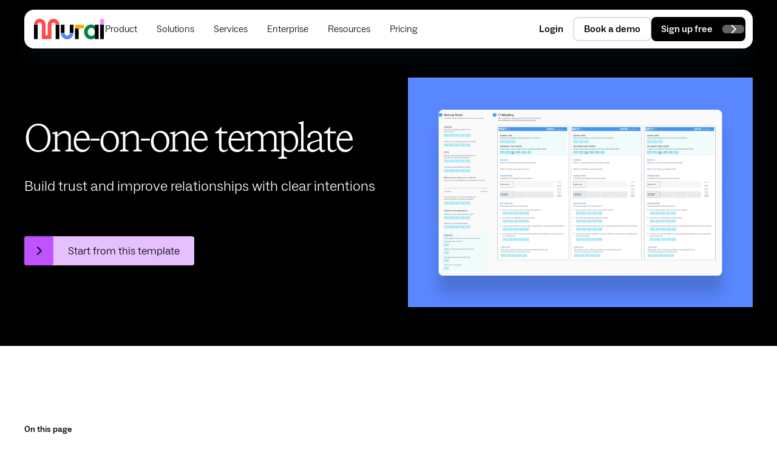

--- FILE ---
content_type: text/html
request_url: https://www.mural.co/templates/one-on-one
body_size: 25578
content:
<!DOCTYPE html><!-- Last Published: Wed Dec 10 2025 19:01:40 GMT+0000 (Coordinated Universal Time) --><html data-wf-domain="www.mural.co" data-wf-page="65b9355380cb3b6887a272dd" data-wf-site="62e11362da2667ac3d0e6ed5" data-wf-intellimize-customer-id="117341983" lang="en" data-wf-collection="65b9355380cb3b6887a272d0" data-wf-item-slug="one-on-one"><head><meta charset="utf-8"/><title>One-on-one template | Mural</title><meta content="Mural&#x27;s one-on-one meeting template enhances communication. Improve productivity, engagement, and build trust through structured, meaningful discussions." name="description"/><meta content="One-on-one template | Mural" property="og:title"/><meta content="Mural&#x27;s one-on-one meeting template enhances communication. Improve productivity, engagement, and build trust through structured, meaningful discussions." property="og:description"/><meta content="https://cdn.prod.website-files.com/63062129119620a44791a2eb/675b2b4b0b99c02919913fdf_one_on_one.webp" property="og:image"/><meta content="One-on-one template | Mural" property="twitter:title"/><meta content="Mural&#x27;s one-on-one meeting template enhances communication. Improve productivity, engagement, and build trust through structured, meaningful discussions." property="twitter:description"/><meta content="https://cdn.prod.website-files.com/63062129119620a44791a2eb/675b2b4b0b99c02919913fdf_one_on_one.webp" property="twitter:image"/><meta property="og:type" content="website"/><meta content="summary_large_image" name="twitter:card"/><meta content="width=device-width, initial-scale=1" name="viewport"/><link href="https://cdn.prod.website-files.com/62e11362da2667ac3d0e6ed5/css/mural-co.shared.ce02461cb.min.css" rel="stylesheet" type="text/css"/><link href="https://cdn.prod.website-files.com/62e11362da2667ac3d0e6ed5/css/mural-co.65b9355380cb3b6887a272dd-baa8c6358.min.css" rel="stylesheet" type="text/css"/><script type="text/javascript">!function(o,c){var n=c.documentElement,t=" w-mod-";n.className+=t+"js",("ontouchstart"in o||o.DocumentTouch&&c instanceof DocumentTouch)&&(n.className+=t+"touch")}(window,document);</script><link href="https://cdn.prod.website-files.com/62e11362da2667ac3d0e6ed5/63f8b1b0585b45a64baf52da_Mural_Favicon_32x32.png" rel="shortcut icon" type="image/x-icon"/><link href="https://cdn.prod.website-files.com/62e11362da2667ac3d0e6ed5/638f8a64c53eead78bc582a7_Favicon_256x.png" rel="apple-touch-icon"/><link href="https://www.mural.co/templates/one-on-one" rel="canonical"/><style>.anti-flicker, .anti-flicker * {visibility: hidden !important; opacity: 0 !important;}</style><style>[data-wf-hidden-variation], [data-wf-hidden-variation] * {
        display: none !important;
      }</style><script type="text/javascript">if (localStorage.getItem('intellimize_data_tracking_type') !== 'optOut') { localStorage.removeItem('intellimize_opt_out_117341983'); } if (localStorage.getItem('intellimize_data_tracking_type') !== 'optOut') { localStorage.setItem('intellimize_data_tracking_type', 'optOut'); }</script><script type="text/javascript">(function(e){var s={r:[]};e.wf={r:s.r,ready:t=>{s.r.push(t)}}})(window)</script><script type="text/javascript">(function(e,t,p){var n=document.documentElement,s={p:[],r:[]},u={p:s.p,r:s.r,push:function(e){s.p.push(e)},ready:function(e){s.r.push(e)}};e.intellimize=u,n.className+=" "+p,setTimeout(function(){n.className=n.className.replace(RegExp(" ?"+p),"")},t)})(window, 4000, 'anti-flicker')</script><link href="https://cdn.intellimize.co/snippet/117341983.js" rel="preload" as="script"/><script type="text/javascript">var wfClientScript=document.createElement("script");wfClientScript.src="https://cdn.intellimize.co/snippet/117341983.js",wfClientScript.async=!0,wfClientScript.onerror=function(){document.documentElement.className=document.documentElement.className.replace(RegExp(" ?anti-flicker"),"")},document.head.appendChild(wfClientScript);</script><link href="https://api.intellimize.co" rel="preconnect" crossorigin="true"/><link href="https://log.intellimize.co" rel="preconnect" crossorigin="true"/><link href="https://117341983.intellimizeio.com" rel="preconnect"/><meta name="referrer" content="strict-origin-when-cross-origin">
<!-- OPEN Verifications -->
<meta name="segment-site-verification" content="O7qev0Rqq5iiujlStvjiKrJriQ0BJ5oH">
<meta name="google-site-verification" content="WPAtwNLEGB7kUCjp9KYpiFy2yJPON7GqlxkNXcvcrCA"/>
<meta name="facebook-domain-verification" content="dcvcmk6uodmxvlg4wpl85ruj6koel8" />
<!-- CLOSE Verifications -->
<!-- OPEN Ketch Cookie Consent -->
<script>!function(){window.semaphore=window.semaphore||[],window.ketch=function(){window.semaphore.push(arguments)};var e=document.createElement("script");e.type="text/javascript",e.src="https://global.ketchcdn.com/web/v3/config/mural/website_smart_tag/boot.js",e.defer=e.async=!0,document.getElementsByTagName("head")[0].appendChild(e)}();</script>
<!-- CLOSE Ketch Cookie Consent -->

<!-- OPEN Enable Webflow Analyze based on consent -->
<script>
    wf.ready(() => {
        const handleConsentChange = (consent) => {
            if (consent.purposes && consent.purposes['analytics'] === true) {
                wf.allowUserTracking();
            } else {
                wf.denyUserTracking();
            }
        }
        if (ketch) {
            ketch('on', 'consent', handleConsentChange);
        }
    });
</script>
<!-- CLOSE Enable Webflow Analyze based on consent -->

<!-- Optimizely JS immediately in the head reccomended by Optimizely --->

<script data-ot-ignore src="https://cdn.optimizely.com/js/19532060252.js"></script>

<script type="text/javascript">
  window.optimizely = window.optimizely || [];
  window.optimizely.push({type: "holdEvents"});
</script>
<!-- END Optimizely code -->

<!-- OPEN Segment Launcher -->
<script>
  !function(){var analytics=window.analytics=window.analytics||[];if(!analytics.initialize)if(analytics.invoked)window.console&&console.error&&console.error("Segment snippet included twice.");else{analytics.invoked=!0;analytics.methods=["trackSubmit","trackClick","trackLink","trackForm","pageview","identify","reset","group","track","ready","alias","debug","page","once","off","on","addSourceMiddleware","addIntegrationMiddleware","setAnonymousId","addDestinationMiddleware"];analytics.factory=function(e){return function(){var t=Array.prototype.slice.call(arguments);t.unshift(e);analytics.push(t);return analytics}};for(var e=0;e<analytics.methods.length;e++){var key=analytics.methods[e];analytics[key]=analytics.factory(key)}analytics.load=function(key,e){var t=document.createElement("script");t.type="text/javascript";t.async=!0;t.src="https://cdn.segment.com/analytics.js/v1/" + key + "/analytics.min.js";var n=document.getElementsByTagName("script")[0];n.parentNode.insertBefore(t,n);analytics._loadOptions=e};analytics._writeKey="VHWyTMQuPx5KYcdVotFH8PK6PEr8jHen";analytics.SNIPPET_VERSION="4.13.2";
  analytics.load("VHWyTMQuPx5KYcdVotFH8PK6PEr8jHen");
  analytics.page();
  }}();
</script>
<!-- CLOSE Segment Launcher -->

<!-- OPEN Vidyard JS -->
<script defer type="text/javascript" src="https://play.vidyard.com/embed/v4.js"></script>
<!-- CLOSE Vidyard JS -->

<!-- Preconnect to Webflow's Asset Folder for images and fonts to help SEO -->
<link rel="preconnect" href="https://assets-global.website-files.com/">
<link rel="preconnect" href="https://assets.website-files.com/">

<!-- [Attributes by Finsweet] Input Active Class -->
<script defer src="https://cdn.jsdelivr.net/npm/@finsweet/attributes-inputactive@1/inputactive.js"></script>
<!-- [Attributes by Finsweet] Custom Form Select -->
<script defer src="https://cdn.jsdelivr.net/npm/@finsweet/attributes-selectcustom@1/selectcustom.js"></script>
<!-- [Attributes by Finsweet] Combobox -->
<script defer src="https://cdn.jsdelivr.net/npm/@finsweet/attributes-combobox@1/combobox.js"></script>
<meta property="og:image:alt" content="One-on-one Template" /> <meta name="twitter:image:alt" content="One-on-one Template">
<script async src="https://cdn.finsweet.com/files/sweet-text/richtext-stylesystem-v1.0.min.js"></script>
<!-- [Attributes by Finsweet] Powerful Rich Text -->
<script defer src="https://cdn.jsdelivr.net/npm/@finsweet/attributes-richtext@1/richtext.js"></script>
<!-- [Attributes by Finsweet] Social Share -->
<script defer src="https://cdn.jsdelivr.net/npm/@finsweet/attributes-socialshare@1/socialshare.js"></script>
<!-- [Attributes by Finsweet] CMS Nest -->
<script async src="https://cdn.jsdelivr.net/npm/@finsweet/attributes-cmsnest@1/cmsnest.js"></script>


<!-- Plane map a7b test script -->
<script>
    document.addEventListener('DOMContentLoaded', function() {
        // 2. Finds the HTML tag
        var htmlTag = document.documentElement;

        // 3. Retrieves template slug
        var templateSlug = htmlTag ? htmlTag.getAttribute("data-wf-item-slug") : null;

        // 4. Checks a specific template
        if (templateSlug === "plane-map") {
            // 5. Detects Googlebot
            var userAgent = navigator.userAgent || navigator.vendor || window.opera;
            if (userAgent.indexOf("Googlebot") > -1) {
                // 6. Activates Optimizely campaign
                window['optimizely'] = window['optimizely'] || [];
                window['optimizely'].push({
                    type: "activate",
                    campaignId: "6222403143991296",
                    variationName: "Original"
                });
            }
        }
    });
</script>

<script defer src="https://cdn.jsdelivr.net/npm/@finsweet/attributes-toc@1/toc.js"></script>

<!-- Slick Slider CSS -->
<link rel="stylesheet" type="text/css" href="//cdn.jsdelivr.net/npm/slick-carousel@1.8.1/slick/slick.css"/>

<style>
/*Slick Slider Customizations*/
.slick-list {display: flex; overflow: visible; width: 100%;}
.slick-track {display: flex;}
</style>

</head><body><div class="page-wrapper is-new"><div class="global-styles w-embed"><style>
/* Responsive Spacing variables */
@media screen and (max-width: 991px) {
  :root{
  --spacing--md: 1.5rem;
  --spacing--lg: 2.5rem;
  --spacing--xl: 3rem;
  --spacing--2xl: 4rem;
  --spacing--hg: 5rem;
  --spacing--xh: 6rem;
  --spacing--2xh: 8rem;
  }
}
@media screen and (max-width: 767px) {
  :root{
  --spacing--md: 1.25rem;
  --spacing--lg: 1.5rem;
  --spacing--xl: 2rem;
  --spacing--2xl: 3rem;
  --spacing--hg: 3.5rem;
  --spacing--xh: 4rem;
  --spacing--2xh: 4.5rem;
  --text-size--md: 1rem;
  --text-size--lg: 1.25rem;
  --text-size--xl: 1.5rem;
  --text-size--2xl: 1.75rem;
  --text-size--hg: 2rem;
  --text-size--xh: 2.5rem;
  --text-size--2xh: 3rem;
  --text-size--gi: 4rem;
  }
}
:root{
  --interactive-shadow-default: 0 4px 4px rgba(0,0,0,.08);
  --interactive-shadow-hover: 0 12px 12px rgba(0,0,0,.12);
  --elevated-shadow: 0 0 1px 0 rgba(11,41,70,.32),0 24px 20px 0 rgba(42,82,121,.08);
}

/* Snippet gets rid of top margin on first element in any rich text*/
.w-richtext>:first-child {
	margin-top: 0;
}

/* Snippet gets rid of bottom margin on last element in any rich text*/
.w-richtext>:last-child, .w-richtext ol li:last-child, .w-richtext ul li:last-child {
	margin-bottom: 0;
}

/* Snippet makes all link elements listed below to inherit color from their parent */
a, 
.w-tab-link,
.w-nav-link,
.w-dropdown-btn,
.w-dropdown-toggle,
.w-dropdown-link
{
	color: inherit;
}

/* Snippet prevents all click and hover interaction with an element */
.clickable-off {
	pointer-events: none;
}

/* Snippet enables all click and hover interaction with an element */
.clickable-on{
  pointer-events: auto;
}

/* Snippet enables you to add class of div-square which creates and maintains a 1:1 dimension of a div.*/
.div-square::after {
	content: "";
	display: block;
	padding-bottom: 100%;
}

/*Hide focus outline for main content element*/
main:focus-visible {
	outline: -webkit-focus-ring-color auto 0px;
}

/* Make sure containers never lose their center alignment*/
.container-medium, .container-small, .container-large {
	margin-right: auto !important;
	margin-left: auto !important;
}

/*Reset selects, buttons, and links styles*/
.w-input, .w-select, a {
	color: inherit;
	text-decoration: inherit;
	font-size: inherit;
}
.list-card_heading{
	display: -webkit-box;
	overflow: hidden;
	-webkit-line-clamp: 3;
	-webkit-box-orient: vertical;
}
/*Apply "..." after 3 lines of text */
.text-style-3lines {
	display: -webkit-box;
	overflow: hidden;
	-webkit-line-clamp: 3;
	-webkit-box-orient: vertical;
}

/*Apply "..." after 2 lines of text */
.text-style-2lines {
	display: -webkit-box;
	overflow: hidden;
	-webkit-line-clamp: 2;
	-webkit-box-orient: vertical;
}

.text-style-1line {
	display: -webkit-box;
	overflow: hidden;
	-webkit-line-clamp: 1;
	-webkit-box-orient: vertical;
}

/*Apply "..." after on mobile */
@media screen and (max-width: 767px) {
.text-style-truncate-mobile {
  width: 150px;
  white-space: nowrap;
  overflow: hidden;
  text-overflow: ellipsis;
}
}
.new-nav{
width: auto;
max-width: 80rem;
margin-left: auto;
margin-right: auto;
margin-bottom: 1rem;
}
@media screen and (max-width: 1175px) {
.navbar_menu-left{
column-gap: 1.25rem;
}
.navbar_menu{
margin-left: 1.25rem;
}
.navbar_menu-right{
column-gap: 1.25rem;
}
}

/*Webflow Form Additional Styling*/
.form_checkbox-field:hover > .form_checkbox,
.form_checkbox-field:hover > .form_radio,
{
border-color: rgba(158, 158, 158, 0);
box-shadow: 0 0 0 0.188rem rgba(158, 158, 158, 1);
}
.form_checkbox-field:hover > .w--redirected-checked{
box-shadow: 0 0 0 0.188rem #1f1f1f;
}
textarea {
  resize: none;
}

/* New Slider & Dot Styling */
.slider_nav, .slider_nav-counter {
pointer-events: none;
}
.w-slider-dot, .w-slider-dot.w-active {
padding: 0rem;
background-color: transparent;
display: none; 
text-align: center;
width: auto;
}
.w-slider-dot.w-active {
display: block !important;
left: -12px;
}
.slider_nav-counter {
margin-left: 6px;
}
.slider_nav-counter:before {
content: "\00a0\00a0/\00a0\00a0"
}

.w-slider-nav-invert>div.w-active {
background-color: transparent;
}

/* Card Component Hover */
.card_component:hover > .button_component .is-text-button {
color: #802d4d;
}

/* Card Grid Row Gap, scroll */
.grid_component{
  -ms-overflow-style: none;  /* IE and Edge */
  scrollbar-width: none;  /* Firefox */
}
.grid_component::-webkit-scrollbar {
display: none;
}

/* Hide scrollbar for Chrome, Safari and Opera */
.hide-scrollbars, .search_results, .card_grid-scroll {
  -ms-overflow-style: none;  /* IE and Edge */
  scrollbar-width: none;  /* Firefox */
  }
.hide-scrollbars::-webkit-scrollbar, .search_results::-webkit-scrollbar, .card_grid-scroll::-webkit-scrollbar {
  display: none;
}

/* CTAs in Blog */
.rich-text-element > .primary-button, .rich-text-element > .primary-button .w-button {
color: #fff !important;
text-decoration: none !important;
}

/* Search */
.search_form-label, .search_icon, .pointer-none {
pointer-events: none;
}

.search_form-label {
	display: -webkit-box;
	overflow: hidden;
	-webkit-line-clamp: 1;
	-webkit-box-orient: vertical;
}

.search_field:placeholder-shown+.search_form-label {
  opacity: 1;
}

.search_field:not(:placeholder-shown)+.search_form-label {
  opacity: 0;
  visibility: hidden;
}

/* Card Grid Scroll child snapping */
@media screen and (max-width: 991px) {
  .card_grid-scroll {
  overscroll-behavior-x: contain;
  scroll-snap-type: x mandatory;
  scroll-padding: 0 2rem;
  }
  .card_grid-scroll > .card_grid-scroll-content {
  scroll-snap-align: start;
  }
}

.tooltip_component {
opacity: 0;
}
/* Button Custom Styling */
.button_component{
background-size: 200% 100%;
background-position: right bottom;
}
.button_component:hover{
background-position: left bottom;
}
.button-link_component:after, .rich-text-element_feature a:after{
content: '';
position: absolute;
display: block;
height: 0.1875rem;
background: currentcolor;
left: 0;
bottom: -0.1875rem;
width: 0%;
transition-property: width;
transition-duration: 300ms;
transition-timing-function: cubic-bezier(.23, 1, .32, 1);
}
.button-link_component:hover:after, .rich-text-element_feature a:hover:after{
width: 100%;
}
.rich-text-element_feature a:after{
background: #5887FF;
}
.icebreaker_wrapper{
display: none;
}
/* Override RTE styles for RTE components*/
.rich-text-element-component h2, .rich-text-element-component h3, .rich-text-element-component p{
margin: 0rem;
}
.rich-text-element-component a{
text-decoration: none;
}
.rich-text-element-component p{
color: inherit;
}

/** form dark mode CSS **/

.form_block[form-theme="dark"]{
background-color: black;
color: white;
}
.form_block[form-theme="dark"] .field_input:hover, .form_block[form-theme="dark"] .field_select-toggle:hover{
background: #1e1e1e;
}
.form_block[form-theme="dark"] .field_input:focus-visible, .form_block[form-theme="dark"] .field_select-toggle:focus-visible{
outline-color: #0C2667;
}
.form_block[form-theme="dark"] .field_radio, .form_block[form-theme="dark"] .field_checkbox{
background-color: #1e1e1e;
}
.form_block[form-theme="dark"] .field_radio:hover, .form_block[form-theme="dark"] .field_checkbox:hover{
background-color: #303030;
}
.form_block[form-theme="dark"] .field_radio.is-active-inputactive, .form_block[form-theme="dark"] .field_checkbox.is-active-inputactive{
background-color: #BED7FF;
color: black;
}
.form_block[form-theme="dark"] .text-style-link.text-color-black{
color: white;
}
.form_block[form-theme="dark"] .field_checkbox-icon, .form_block[form-theme="dark"] .field_radio-icon{
background-color: black;
}
.form_block[form-theme="dark"] .field_checkbox-icon.w--redirected-checked{
background-color: #195AD7;
}
.form_block[form-theme="dark"] .field_radio-icon.w--redirected-checked{
background-color: white;
}
.form_block[form-theme="dark"] .field_select-link{
background-color: #353535;
border-bottom-color: #454545;
}
.form_block[form-theme="dark"] .field_select-link:hover{
color: white;
}
.form_block[form-theme="dark"] .field_select-link.w--current{
color: #9c9c9c;
}
.form_block[form-theme="dark"] .field_select-combo-input::placeholder{
color: white;
}
.form_block[form-theme="dark"] .success_icon{
background: url("https://cdn.prod.website-files.com/62e11362da2667ac3d0e6ed5/6463596db518709fa480dd32_success-img-dark.webp")
}
/** Tabs Custome CSS **/
.tabs_component[tabs-theme="light"] .tabs_menu-item.w--current{
background-color: black;
color: white;
}
.tabs_component[tabs-theme="light"] .tabs_menu-item{
border-top: 1px solid rgba(0,0,0,.2);
}
.tabs_menu-item > .text-size-medium{
display: none;
}
.tabs_menu-item.w--current > .text-size-medium{
display: block;
}
.tabs_menu-item{
border-top: 1px solid rgba(255,255,255,.2);
}
.tabs_menu-item.w--current, .tabs_menu-item.w--current + .tabs_menu-item {
border-top: 1px solid rgba(255,255,255,0);
}
.tabs_menu-item:first-child{
border-top: none;
}
.tabs_menu-item > h3{
position: relative;
}
.tabs_menu-item > h3::after{
display: block;
transition: width ease .2s ;
width: 0%;
left: 0px;
bottom: -3px;
position: absolute;
height: 3px;
background-color: white;
content:"";
}
.tabs_menu-item:hover > h3::after{
width: 100%;
}
.tabs_menu-item.w--current > h3::after{
display:none;
}
.tabs_component[tabs-theme="light"] .tabs_menu-item > h3::after{
background-color: black;
}
/** End tabs custom CSS**/
.footer-white .page-padding.bg-color-natural{
background-color: white;
}
.w-lightbox-backdrop{
z-index: 99999;
}
.faq_toggle.w--open .faq_icon{
transform: rotate(180deg);
}
.rich-text-element ol > li::marker{
font-weight: 700;
}
.templates_card-grid_template-card:hover > .templates_card-grid_cta-wrap{
display: flex;
}
.quote-card_component:hover .quote-card_cta{
transform: translateX(0rem);
opacity: 1;
}
.quote-card_component:hover .quote-card_logo{
border-color: var(--black);
}
.templates_card-grid_description{
display: -webkit-box;
overflow: hidden;
-webkit-line-clamp: 3;
-webkit-box-orient: vertical;
}
@media (max-width: 1229px) and (min-width: 1100px) {
  .nav-link_parent-label{font-size: 0.875rem;}
  .navbar_menu-right-button-wrap{gap: var(--_spacing---spacing--sm);}
}
@media (max-width: 1099px) and (min-width: 992px) {
  .nav-link_parent-label{font-size: 0.875rem;}
  .navbar_menu-right-button-wrap{gap: var(--_spacing---spacing--sm);}
  .nav-link_toggle{padding-left: .5rem; padding-right: .5rem}
  .navbar_logo{width: 6rem}
  #navbar-contact-sales_button > .button_label, #navbar-signup_button > .button_label {font-size: .875rem;}
}
ul.parsley-errors-list {
    list-style-type: none;
    padding-left: 0;
    color: var(--mural-red);
    font-size: var(--_typography---text-size--sm);
}
.toc_link.w--current::before{
display: block;
position: absolute;
content: '';
width: 9px;
height: 2px;
background: #000;
left: -20px;
top: 8px;
outline: 2px solid #fff;
z-index:5;
}
.faq-accordion_headline::after{
content: url('https://cdn.prod.website-files.com/62e11362da2667ac3d0e6ed5/6316f8e744c1d23aee3dbacf_arrow.svg');
display: block;
position: absolute;
width: 1.5rem;
height: 1.5rem;
right: 0rem;
top:0rem;
}
@container card (min-width: 580px) {
  .list-card_heading {
    font-size: var(--_typography---text-size--xl); /* ab 580px breiter */
  }
}
.core-tabs_menu:hover > .core-tabs_link{
opacity: .33;
}
.core-tabs_link:hover{
opacity: 1 !important;
}
.w-lightbox-backdrop{
z-index: 9999999;
}
</style></div><div data-animation="default" data-collapse="medium" data-duration="0" data-easing="ease" data-easing2="ease" role="banner" class="navbar_v2_component is-nav-v2 w-nav"><div class="navbar_inner is-new"><a id="navbar_logo-link" href="/" data-wf-native-id-path="e21908d2-1763-64f9-765a-b7fce5ed8dee:67c84b41-0d3b-3266-baa5-2fbb2586fadc:67c84b41-0d3b-3266-baa5-2fbb2586fad9" data-wf-ao-click-engagement-tracking="true" data-wf-element-id="67c84b41-0d3b-3266-baa5-2fbb2586fad9" data-wf-component-context="%5B%7B%22componentId%22%3A%226b477523-8260-4d55-4c03-3cb98e3f280e%22%2C%22instanceId%22%3A%22e21908d2-1763-64f9-765a-b7fce5ed8dee%22%7D%2C%7B%22componentId%22%3A%2267c84b41-0d3b-3266-baa5-2fbb2586fad9%22%2C%22instanceId%22%3A%2267c84b41-0d3b-3266-baa5-2fbb2586fadc%22%7D%5D" data-wf-event-ids="157061612" class="navbar_logo-link w-nav-brand"><img width="620" height="178" alt="Mural Logo" src="https://cdn.prod.website-files.com/62e11362da2667ac3d0e6ed5/6310bb11874afdba54b2cbf7_mural-logo-color.svg" loading="lazy" class="navbar_logo"/></a><div class="show-tablet"><div class="navbar_top-mobile-buttons-wrapper"><a id="navbar-mobile-signup_button" data-wf-native-id-path="e21908d2-1763-64f9-765a-b7fce5ed8dee:9b488fa7-7bd4-0f0c-4698-b9cfe6bfdb97" data-wf-ao-click-engagement-tracking="true" data-wf-element-id="9b488fa7-7bd4-0f0c-4698-b9cfe6bfdb97" data-wf-component-context="%5B%7B%22componentId%22%3A%226b477523-8260-4d55-4c03-3cb98e3f280e%22%2C%22instanceId%22%3A%22e21908d2-1763-64f9-765a-b7fce5ed8dee%22%7D%5D" href="https://app.mural.co/signup" target="_blank" class="button_component is-black mobile-nav-signup-button w-inline-block"><div class="button_background is-black"></div></a></div></div><img src="https://cdn.prod.website-files.com/62e11362da2667ac3d0e6ed5/68e7ce0a6162fbc1705dae1f_Divider.svg" loading="lazy" alt="" class="navbar_divider"/><nav role="navigation" class="navbar_menu new w-nav-menu"><div class="navbar_menu-inner"><div class="navbar_menu-left-wrapper is-new"><div data-delay="0" data-hover="true" id="navbar-product_dropdown" class="nav-link_dropdown w-dropdown"><div data-wf-native-id-path="e21908d2-1763-64f9-765a-b7fce5ed8dee:9b488fa7-7bd4-0f0c-4698-b9cfe6bfdba0" data-wf-ao-click-engagement-tracking="true" data-wf-element-id="9b488fa7-7bd4-0f0c-4698-b9cfe6bfdba0" data-wf-component-context="%5B%7B%22componentId%22%3A%226b477523-8260-4d55-4c03-3cb98e3f280e%22%2C%22instanceId%22%3A%22e21908d2-1763-64f9-765a-b7fce5ed8dee%22%7D%5D" class="nav-link_toggle is-new is-first w-dropdown-toggle"><div class="nav-link_parent-label is-text-weight-light">Product</div></div><nav class="nav-link_submenu-wrapper w-dropdown-list"><div class="nav-link_submenu"><a id="main-nav_product_overview" data-wf-native-id-path="e21908d2-1763-64f9-765a-b7fce5ed8dee:9b488fa7-7bd4-0f0c-4698-b9cfe6bfdba4:05168cd8-d398-fb5f-0fb3-760681251140" data-wf-ao-click-engagement-tracking="true" data-wf-element-id="05168cd8-d398-fb5f-0fb3-760681251140" data-wf-component-context="%5B%7B%22componentId%22%3A%226b477523-8260-4d55-4c03-3cb98e3f280e%22%2C%22instanceId%22%3A%22e21908d2-1763-64f9-765a-b7fce5ed8dee%22%7D%2C%7B%22componentId%22%3A%2205168cd8-d398-fb5f-0fb3-76068125113f%22%2C%22instanceId%22%3A%229b488fa7-7bd4-0f0c-4698-b9cfe6bfdba4%22%7D%5D" href="/product" class="nav-link_sub-label">Overview</a><a id="main-nav_product_mural-ai" data-wf-native-id-path="e21908d2-1763-64f9-765a-b7fce5ed8dee:9b488fa7-7bd4-0f0c-4698-b9cfe6bfdba4:c19c4c49-c9e4-f7d1-ced5-bc2e91b99f2a" data-wf-ao-click-engagement-tracking="true" data-wf-element-id="c19c4c49-c9e4-f7d1-ced5-bc2e91b99f2a" data-wf-component-context="%5B%7B%22componentId%22%3A%226b477523-8260-4d55-4c03-3cb98e3f280e%22%2C%22instanceId%22%3A%22e21908d2-1763-64f9-765a-b7fce5ed8dee%22%7D%2C%7B%22componentId%22%3A%2205168cd8-d398-fb5f-0fb3-76068125113f%22%2C%22instanceId%22%3A%229b488fa7-7bd4-0f0c-4698-b9cfe6bfdba4%22%7D%5D" href="/mural-ai" class="nav-link_sub-label">Mural AI</a><a id="main-nav_product_mural-ai" data-wf-native-id-path="e21908d2-1763-64f9-765a-b7fce5ed8dee:9b488fa7-7bd4-0f0c-4698-b9cfe6bfdba4:eb54c6d8-7251-8cfe-19f4-f683933bec4b" data-wf-ao-click-engagement-tracking="true" data-wf-element-id="eb54c6d8-7251-8cfe-19f4-f683933bec4b" data-wf-component-context="%5B%7B%22componentId%22%3A%226b477523-8260-4d55-4c03-3cb98e3f280e%22%2C%22instanceId%22%3A%22e21908d2-1763-64f9-765a-b7fce5ed8dee%22%7D%2C%7B%22componentId%22%3A%2205168cd8-d398-fb5f-0fb3-76068125113f%22%2C%22instanceId%22%3A%229b488fa7-7bd4-0f0c-4698-b9cfe6bfdba4%22%7D%5D" href="/ai/safety-and-regulations" class="nav-link_sub-label is-sub-item">AI Safety &amp; Regulations</a><a id="main-nav_product_templates" data-wf-native-id-path="e21908d2-1763-64f9-765a-b7fce5ed8dee:9b488fa7-7bd4-0f0c-4698-b9cfe6bfdba4:b64e28ac-618f-5904-95c1-c8c7e8bf51e8" data-wf-ao-click-engagement-tracking="true" data-wf-element-id="b64e28ac-618f-5904-95c1-c8c7e8bf51e8" data-wf-component-context="%5B%7B%22componentId%22%3A%226b477523-8260-4d55-4c03-3cb98e3f280e%22%2C%22instanceId%22%3A%22e21908d2-1763-64f9-765a-b7fce5ed8dee%22%7D%2C%7B%22componentId%22%3A%2205168cd8-d398-fb5f-0fb3-76068125113f%22%2C%22instanceId%22%3A%229b488fa7-7bd4-0f0c-4698-b9cfe6bfdba4%22%7D%5D" href="/templates" class="nav-link_sub-label">Templates</a><a id="main-nav_product_integrations" data-wf-native-id-path="e21908d2-1763-64f9-765a-b7fce5ed8dee:9b488fa7-7bd4-0f0c-4698-b9cfe6bfdba4:7d25758b-5d36-ff60-15fe-1d4604a106d5" data-wf-ao-click-engagement-tracking="true" data-wf-element-id="7d25758b-5d36-ff60-15fe-1d4604a106d5" data-wf-component-context="%5B%7B%22componentId%22%3A%226b477523-8260-4d55-4c03-3cb98e3f280e%22%2C%22instanceId%22%3A%22e21908d2-1763-64f9-765a-b7fce5ed8dee%22%7D%2C%7B%22componentId%22%3A%2205168cd8-d398-fb5f-0fb3-76068125113f%22%2C%22instanceId%22%3A%229b488fa7-7bd4-0f0c-4698-b9cfe6bfdba4%22%7D%5D" href="/integrations" class="nav-link_sub-label">Integrations</a><a id="main-nav_product_mural-for-developers" data-wf-native-id-path="e21908d2-1763-64f9-765a-b7fce5ed8dee:9b488fa7-7bd4-0f0c-4698-b9cfe6bfdba4:3983b665-cea3-e9be-1ebe-291dea3576c5" data-wf-ao-click-engagement-tracking="true" data-wf-element-id="3983b665-cea3-e9be-1ebe-291dea3576c5" data-wf-component-context="%5B%7B%22componentId%22%3A%226b477523-8260-4d55-4c03-3cb98e3f280e%22%2C%22instanceId%22%3A%22e21908d2-1763-64f9-765a-b7fce5ed8dee%22%7D%2C%7B%22componentId%22%3A%2205168cd8-d398-fb5f-0fb3-76068125113f%22%2C%22instanceId%22%3A%229b488fa7-7bd4-0f0c-4698-b9cfe6bfdba4%22%7D%5D" href="/api" class="nav-link_sub-label">Mural for developers</a><a id="main-nav_product_trust-security" data-wf-native-id-path="e21908d2-1763-64f9-765a-b7fce5ed8dee:9b488fa7-7bd4-0f0c-4698-b9cfe6bfdba4:473a0d7f-c732-779b-a302-f2a0e4b870b2" data-wf-ao-click-engagement-tracking="true" data-wf-element-id="473a0d7f-c732-779b-a302-f2a0e4b870b2" data-wf-component-context="%5B%7B%22componentId%22%3A%226b477523-8260-4d55-4c03-3cb98e3f280e%22%2C%22instanceId%22%3A%22e21908d2-1763-64f9-765a-b7fce5ed8dee%22%7D%2C%7B%22componentId%22%3A%2205168cd8-d398-fb5f-0fb3-76068125113f%22%2C%22instanceId%22%3A%229b488fa7-7bd4-0f0c-4698-b9cfe6bfdba4%22%7D%5D" href="/trust-and-security" class="nav-link_sub-label">Trust &amp; security</a><a id="main-nav_product_microsoft-partnership" data-wf-native-id-path="e21908d2-1763-64f9-765a-b7fce5ed8dee:9b488fa7-7bd4-0f0c-4698-b9cfe6bfdba4:cb836d40-6162-abf5-40b4-7633f46786f5" data-wf-ao-click-engagement-tracking="true" data-wf-element-id="cb836d40-6162-abf5-40b4-7633f46786f5" data-wf-component-context="%5B%7B%22componentId%22%3A%226b477523-8260-4d55-4c03-3cb98e3f280e%22%2C%22instanceId%22%3A%22e21908d2-1763-64f9-765a-b7fce5ed8dee%22%7D%2C%7B%22componentId%22%3A%2205168cd8-d398-fb5f-0fb3-76068125113f%22%2C%22instanceId%22%3A%229b488fa7-7bd4-0f0c-4698-b9cfe6bfdba4%22%7D%5D" href="/partners/microsoft" class="nav-link_sub-label">Microsoft partnership</a></div></nav></div><div data-delay="0" data-hover="true" id="navbar-product_dropdown" class="nav-link_dropdown w-dropdown"><div data-wf-native-id-path="e21908d2-1763-64f9-765a-b7fce5ed8dee:9b488fa7-7bd4-0f0c-4698-b9cfe6bfdba6" data-wf-ao-click-engagement-tracking="true" data-wf-element-id="9b488fa7-7bd4-0f0c-4698-b9cfe6bfdba6" data-wf-component-context="%5B%7B%22componentId%22%3A%226b477523-8260-4d55-4c03-3cb98e3f280e%22%2C%22instanceId%22%3A%22e21908d2-1763-64f9-765a-b7fce5ed8dee%22%7D%5D" class="nav-link_toggle is-new w-dropdown-toggle"><div class="nav-link_parent-label is-text-weight-light">Solutions</div></div><nav class="nav-link_submenu-wrapper w-dropdown-list"><div class="nav-link_submenu is-horizontal"><div class="nav-link_submenu-list"><div class="nav-link_sub-headline">Teams</div><a id="main-nav_solutions_teams_research-development" data-wf-native-id-path="e21908d2-1763-64f9-765a-b7fce5ed8dee:9b488fa7-7bd4-0f0c-4698-b9cfe6bfdbaa:1d3f963d-40ce-49f9-3a43-aa44e5fd2312" data-wf-ao-click-engagement-tracking="true" data-wf-element-id="1d3f963d-40ce-49f9-3a43-aa44e5fd2312" data-wf-component-context="%5B%7B%22componentId%22%3A%226b477523-8260-4d55-4c03-3cb98e3f280e%22%2C%22instanceId%22%3A%22e21908d2-1763-64f9-765a-b7fce5ed8dee%22%7D%2C%7B%22componentId%22%3A%221d3f963d-40ce-49f9-3a43-aa44e5fd2311%22%2C%22instanceId%22%3A%229b488fa7-7bd4-0f0c-4698-b9cfe6bfdbaa%22%7D%5D" href="/team/research-and-development" class="nav-link_sub-label">Research &amp; development</a><a id="main-nav_solutions_teams_consulting" data-wf-native-id-path="e21908d2-1763-64f9-765a-b7fce5ed8dee:9b488fa7-7bd4-0f0c-4698-b9cfe6bfdbaa:1d3f963d-40ce-49f9-3a43-aa44e5fd2314" data-wf-ao-click-engagement-tracking="true" data-wf-element-id="1d3f963d-40ce-49f9-3a43-aa44e5fd2314" data-wf-component-context="%5B%7B%22componentId%22%3A%226b477523-8260-4d55-4c03-3cb98e3f280e%22%2C%22instanceId%22%3A%22e21908d2-1763-64f9-765a-b7fce5ed8dee%22%7D%2C%7B%22componentId%22%3A%221d3f963d-40ce-49f9-3a43-aa44e5fd2311%22%2C%22instanceId%22%3A%229b488fa7-7bd4-0f0c-4698-b9cfe6bfdbaa%22%7D%5D" href="/team/consultants" class="nav-link_sub-label">Consulting</a><a id="main-nav_solutions_teams_marketing" data-wf-native-id-path="e21908d2-1763-64f9-765a-b7fce5ed8dee:9b488fa7-7bd4-0f0c-4698-b9cfe6bfdbaa:1d3f963d-40ce-49f9-3a43-aa44e5fd2316" data-wf-ao-click-engagement-tracking="true" data-wf-element-id="1d3f963d-40ce-49f9-3a43-aa44e5fd2316" data-wf-component-context="%5B%7B%22componentId%22%3A%226b477523-8260-4d55-4c03-3cb98e3f280e%22%2C%22instanceId%22%3A%22e21908d2-1763-64f9-765a-b7fce5ed8dee%22%7D%2C%7B%22componentId%22%3A%221d3f963d-40ce-49f9-3a43-aa44e5fd2311%22%2C%22instanceId%22%3A%229b488fa7-7bd4-0f0c-4698-b9cfe6bfdbaa%22%7D%5D" href="/team/marketing" class="nav-link_sub-label">Marketing</a><a id="main-nav_solutions_teams_sales" data-wf-native-id-path="e21908d2-1763-64f9-765a-b7fce5ed8dee:9b488fa7-7bd4-0f0c-4698-b9cfe6bfdbaa:1d3f963d-40ce-49f9-3a43-aa44e5fd2318" data-wf-ao-click-engagement-tracking="true" data-wf-element-id="1d3f963d-40ce-49f9-3a43-aa44e5fd2318" data-wf-component-context="%5B%7B%22componentId%22%3A%226b477523-8260-4d55-4c03-3cb98e3f280e%22%2C%22instanceId%22%3A%22e21908d2-1763-64f9-765a-b7fce5ed8dee%22%7D%2C%7B%22componentId%22%3A%221d3f963d-40ce-49f9-3a43-aa44e5fd2311%22%2C%22instanceId%22%3A%229b488fa7-7bd4-0f0c-4698-b9cfe6bfdbaa%22%7D%5D" href="/team/sales" class="nav-link_sub-label">Sales</a><a id="main-nav_solutions_teams_design-ux" data-wf-native-id-path="e21908d2-1763-64f9-765a-b7fce5ed8dee:9b488fa7-7bd4-0f0c-4698-b9cfe6bfdbaa:d22b6d72-ee4d-3b4c-44b2-d40cbe088070" data-wf-ao-click-engagement-tracking="true" data-wf-element-id="d22b6d72-ee4d-3b4c-44b2-d40cbe088070" data-wf-component-context="%5B%7B%22componentId%22%3A%226b477523-8260-4d55-4c03-3cb98e3f280e%22%2C%22instanceId%22%3A%22e21908d2-1763-64f9-765a-b7fce5ed8dee%22%7D%2C%7B%22componentId%22%3A%221d3f963d-40ce-49f9-3a43-aa44e5fd2311%22%2C%22instanceId%22%3A%229b488fa7-7bd4-0f0c-4698-b9cfe6bfdbaa%22%7D%5D" href="/team/design-ux" class="nav-link_sub-label hidden">Design &amp; UX</a></div><div class="nav-link_sub-divider"></div><div class="nav-link_submenu-list"><div class="nav-link_sub-headline">Use cases</div><a id="main-nav_solutions_use-cases_brainstorming-ideation" data-wf-native-id-path="e21908d2-1763-64f9-765a-b7fce5ed8dee:9b488fa7-7bd4-0f0c-4698-b9cfe6bfdbaa:8e10ce32-ca43-c46a-0505-5bd25ca7adda" data-wf-ao-click-engagement-tracking="true" data-wf-element-id="8e10ce32-ca43-c46a-0505-5bd25ca7adda" data-wf-component-context="%5B%7B%22componentId%22%3A%226b477523-8260-4d55-4c03-3cb98e3f280e%22%2C%22instanceId%22%3A%22e21908d2-1763-64f9-765a-b7fce5ed8dee%22%7D%2C%7B%22componentId%22%3A%221d3f963d-40ce-49f9-3a43-aa44e5fd2311%22%2C%22instanceId%22%3A%229b488fa7-7bd4-0f0c-4698-b9cfe6bfdbaa%22%7D%5D" href="/use-case/brainstorming-and-ideation" class="nav-link_sub-label">Brainstorming &amp; ideation</a><a id="main-nav_solutions_use-cases_agile-practices" data-wf-native-id-path="e21908d2-1763-64f9-765a-b7fce5ed8dee:9b488fa7-7bd4-0f0c-4698-b9cfe6bfdbaa:8e10ce32-ca43-c46a-0505-5bd25ca7addc" data-wf-ao-click-engagement-tracking="true" data-wf-element-id="8e10ce32-ca43-c46a-0505-5bd25ca7addc" data-wf-component-context="%5B%7B%22componentId%22%3A%226b477523-8260-4d55-4c03-3cb98e3f280e%22%2C%22instanceId%22%3A%22e21908d2-1763-64f9-765a-b7fce5ed8dee%22%7D%2C%7B%22componentId%22%3A%221d3f963d-40ce-49f9-3a43-aa44e5fd2311%22%2C%22instanceId%22%3A%229b488fa7-7bd4-0f0c-4698-b9cfe6bfdbaa%22%7D%5D" href="/use-case/agile-project-management" class="nav-link_sub-label">Agile practices</a><a id="main-nav_solutions_use-cases_product-development" data-wf-native-id-path="e21908d2-1763-64f9-765a-b7fce5ed8dee:9b488fa7-7bd4-0f0c-4698-b9cfe6bfdbaa:8e10ce32-ca43-c46a-0505-5bd25ca7adde" data-wf-ao-click-engagement-tracking="true" data-wf-element-id="8e10ce32-ca43-c46a-0505-5bd25ca7adde" data-wf-component-context="%5B%7B%22componentId%22%3A%226b477523-8260-4d55-4c03-3cb98e3f280e%22%2C%22instanceId%22%3A%22e21908d2-1763-64f9-765a-b7fce5ed8dee%22%7D%2C%7B%22componentId%22%3A%221d3f963d-40ce-49f9-3a43-aa44e5fd2311%22%2C%22instanceId%22%3A%229b488fa7-7bd4-0f0c-4698-b9cfe6bfdbaa%22%7D%5D" href="/use-case/product-development-software" class="nav-link_sub-label">Product development</a><a id="main-nav_solutions_use-cases_strategic-planning" data-wf-native-id-path="e21908d2-1763-64f9-765a-b7fce5ed8dee:9b488fa7-7bd4-0f0c-4698-b9cfe6bfdbaa:8e10ce32-ca43-c46a-0505-5bd25ca7ade2" data-wf-ao-click-engagement-tracking="true" data-wf-element-id="8e10ce32-ca43-c46a-0505-5bd25ca7ade2" data-wf-component-context="%5B%7B%22componentId%22%3A%226b477523-8260-4d55-4c03-3cb98e3f280e%22%2C%22instanceId%22%3A%22e21908d2-1763-64f9-765a-b7fce5ed8dee%22%7D%2C%7B%22componentId%22%3A%221d3f963d-40ce-49f9-3a43-aa44e5fd2311%22%2C%22instanceId%22%3A%229b488fa7-7bd4-0f0c-4698-b9cfe6bfdbaa%22%7D%5D" href="/use-case/strategic-planning" class="nav-link_sub-label">Strategic planning</a><a id="main-nav_solutions_use-cases_customer-journey-mapping" data-wf-native-id-path="e21908d2-1763-64f9-765a-b7fce5ed8dee:9b488fa7-7bd4-0f0c-4698-b9cfe6bfdbaa:8e10ce32-ca43-c46a-0505-5bd25ca7ade0" data-wf-ao-click-engagement-tracking="true" data-wf-element-id="8e10ce32-ca43-c46a-0505-5bd25ca7ade0" data-wf-component-context="%5B%7B%22componentId%22%3A%226b477523-8260-4d55-4c03-3cb98e3f280e%22%2C%22instanceId%22%3A%22e21908d2-1763-64f9-765a-b7fce5ed8dee%22%7D%2C%7B%22componentId%22%3A%221d3f963d-40ce-49f9-3a43-aa44e5fd2311%22%2C%22instanceId%22%3A%229b488fa7-7bd4-0f0c-4698-b9cfe6bfdbaa%22%7D%5D" href="/use-case/customer-journey-mapping" class="nav-link_sub-label">Customer journey mapping</a><a id="main-nav_solutions_use-cases_process-mapping" data-wf-native-id-path="e21908d2-1763-64f9-765a-b7fce5ed8dee:9b488fa7-7bd4-0f0c-4698-b9cfe6bfdbaa:3d2d2e55-7ac6-7ec6-5a18-7d32fafe108f" data-wf-ao-click-engagement-tracking="true" data-wf-element-id="3d2d2e55-7ac6-7ec6-5a18-7d32fafe108f" data-wf-component-context="%5B%7B%22componentId%22%3A%226b477523-8260-4d55-4c03-3cb98e3f280e%22%2C%22instanceId%22%3A%22e21908d2-1763-64f9-765a-b7fce5ed8dee%22%7D%2C%7B%22componentId%22%3A%221d3f963d-40ce-49f9-3a43-aa44e5fd2311%22%2C%22instanceId%22%3A%229b488fa7-7bd4-0f0c-4698-b9cfe6bfdbaa%22%7D%5D" href="/use-case/process-mapping" class="nav-link_sub-label">Process mapping</a><a id="main-nav_solutions_use-cases_research-analysis" data-wf-native-id-path="e21908d2-1763-64f9-765a-b7fce5ed8dee:9b488fa7-7bd4-0f0c-4698-b9cfe6bfdbaa:b1d6eece-3e36-706a-b114-77db797ea6fc" data-wf-ao-click-engagement-tracking="true" data-wf-element-id="b1d6eece-3e36-706a-b114-77db797ea6fc" data-wf-component-context="%5B%7B%22componentId%22%3A%226b477523-8260-4d55-4c03-3cb98e3f280e%22%2C%22instanceId%22%3A%22e21908d2-1763-64f9-765a-b7fce5ed8dee%22%7D%2C%7B%22componentId%22%3A%221d3f963d-40ce-49f9-3a43-aa44e5fd2311%22%2C%22instanceId%22%3A%229b488fa7-7bd4-0f0c-4698-b9cfe6bfdbaa%22%7D%5D" href="/use-case/research-and-analysis" class="nav-link_sub-label">Research &amp; analysis</a><a id="main-nav_solutions_use-cases_client-collaboration" data-wf-native-id-path="e21908d2-1763-64f9-765a-b7fce5ed8dee:9b488fa7-7bd4-0f0c-4698-b9cfe6bfdbaa:99650fec-2025-15b3-71ed-8e5125675cc5" data-wf-ao-click-engagement-tracking="true" data-wf-element-id="99650fec-2025-15b3-71ed-8e5125675cc5" data-wf-component-context="%5B%7B%22componentId%22%3A%226b477523-8260-4d55-4c03-3cb98e3f280e%22%2C%22instanceId%22%3A%22e21908d2-1763-64f9-765a-b7fce5ed8dee%22%7D%2C%7B%22componentId%22%3A%221d3f963d-40ce-49f9-3a43-aa44e5fd2311%22%2C%22instanceId%22%3A%229b488fa7-7bd4-0f0c-4698-b9cfe6bfdbaa%22%7D%5D" href="/use-case/client-collaboration-software" class="nav-link_sub-label">Client collaboration</a><a id="main-nav_solutions_use-cases_team-building" data-wf-native-id-path="e21908d2-1763-64f9-765a-b7fce5ed8dee:9b488fa7-7bd4-0f0c-4698-b9cfe6bfdbaa:264cc5c6-5103-45ec-2e9a-b54c4f387e7c" data-wf-ao-click-engagement-tracking="true" data-wf-element-id="264cc5c6-5103-45ec-2e9a-b54c4f387e7c" data-wf-component-context="%5B%7B%22componentId%22%3A%226b477523-8260-4d55-4c03-3cb98e3f280e%22%2C%22instanceId%22%3A%22e21908d2-1763-64f9-765a-b7fce5ed8dee%22%7D%2C%7B%22componentId%22%3A%221d3f963d-40ce-49f9-3a43-aa44e5fd2311%22%2C%22instanceId%22%3A%229b488fa7-7bd4-0f0c-4698-b9cfe6bfdbaa%22%7D%5D" href="/use-case/team-building-and-ice-breakers" class="nav-link_sub-label">Team building</a><a id="main-nav_solutions_use-cases_team-building" data-wf-native-id-path="e21908d2-1763-64f9-765a-b7fce5ed8dee:9b488fa7-7bd4-0f0c-4698-b9cfe6bfdbaa:3aededc8-fcb8-2153-1164-b8d518fef676" data-wf-ao-click-engagement-tracking="true" data-wf-element-id="3aededc8-fcb8-2153-1164-b8d518fef676" data-wf-component-context="%5B%7B%22componentId%22%3A%226b477523-8260-4d55-4c03-3cb98e3f280e%22%2C%22instanceId%22%3A%22e21908d2-1763-64f9-765a-b7fce5ed8dee%22%7D%2C%7B%22componentId%22%3A%221d3f963d-40ce-49f9-3a43-aa44e5fd2311%22%2C%22instanceId%22%3A%229b488fa7-7bd4-0f0c-4698-b9cfe6bfdbaa%22%7D%5D" href="/use-cases" class="nav-link_sub-label">View all use cases</a></div><div class="w-layout-vflex nav-link_solutions-ctas"><div class="nav-link_sub-divider"></div><div class="nav-link_submenu-list is-team-size"><div class="nav-link_sub-headline">Company size</div><div class="w-layout-vflex nav-link_ad-wrapper"><div class="nav-link_ad-block"><div class="text-weight-medium">Teams &amp; individuals</div><p class="nav-link_ad-paragraph">Teamwork feels like less work with Mural</p><a class="button_component w-variant-d35953de-c389-cb01-cf42-ef69f30013e3 w-inline-block" data-wf-component-context="%5B%7B%22componentId%22%3A%226b477523-8260-4d55-4c03-3cb98e3f280e%22%2C%22instanceId%22%3A%22e21908d2-1763-64f9-765a-b7fce5ed8dee%22%7D%2C%7B%22componentId%22%3A%221d3f963d-40ce-49f9-3a43-aa44e5fd2311%22%2C%22instanceId%22%3A%229b488fa7-7bd4-0f0c-4698-b9cfe6bfdbaa%22%7D%2C%7B%22componentId%22%3A%225a5b24ba-3249-9fa5-489d-0ef3688dab88%22%2C%22instanceId%22%3A%221eee975e-2728-84e4-f550-1f38f3ea9f7a%22%7D%5D" data-wf-element-id="5a5b24ba-3249-9fa5-489d-0ef3688dab88" data-wf-event-ids="157061597" href="https://app.mural.co/signup" target="_blank" id="navbar_company-size_signup" data-wf-native-id-path="e21908d2-1763-64f9-765a-b7fce5ed8dee:9b488fa7-7bd4-0f0c-4698-b9cfe6bfdbaa:1eee975e-2728-84e4-f550-1f38f3ea9f7a:5a5b24ba-3249-9fa5-489d-0ef3688dab88" data-wf-ao-click-engagement-tracking="true" data-wf--button-component--button-design-variant="test-green-new"><div class="button_background w-variant-d35953de-c389-cb01-cf42-ef69f30013e3"><div class="button_icon-wrap w-variant-d35953de-c389-cb01-cf42-ef69f30013e3"><div class="button_icon w-variant-d35953de-c389-cb01-cf42-ef69f30013e3 w-embed"><svg width="0.563rem" height="0.875rem" viewBox="0 0 9 14" fill="currentColor" xmlns="http://www.w3.org/2000/svg">
<path d="M0.748535 12.7485L2.00005 14L9.00012 7.00002L2.00005 0L0.748535 1.25152L6.49704 7.00002L0.748535 12.7485Z" fill="currentColor"/>
</svg></div></div></div><div class="button_label w-variant-d35953de-c389-cb01-cf42-ef69f30013e3">Sign up free</div></a></div><div class="nav-link_ad-block"><div class="text-weight-medium">Enterprise</div><p class="nav-link_ad-paragraph">Innovation and problem solving at scale across your company</p><a class="button_component w-variant-dab307d5-fb5f-fddc-148c-3f9551ebb1d7 w-inline-block" data-wf-component-context="%5B%7B%22componentId%22%3A%226b477523-8260-4d55-4c03-3cb98e3f280e%22%2C%22instanceId%22%3A%22e21908d2-1763-64f9-765a-b7fce5ed8dee%22%7D%2C%7B%22componentId%22%3A%221d3f963d-40ce-49f9-3a43-aa44e5fd2311%22%2C%22instanceId%22%3A%229b488fa7-7bd4-0f0c-4698-b9cfe6bfdbaa%22%7D%2C%7B%22componentId%22%3A%225a5b24ba-3249-9fa5-489d-0ef3688dab88%22%2C%22instanceId%22%3A%22528de68e-1c42-4e3c-ecb5-930c4f8dd4b7%22%7D%5D" data-wf-element-id="5a5b24ba-3249-9fa5-489d-0ef3688dab88" data-wf-event-ids="157061597" href="/contact-us/sales" id="navbar_company-size_contact-sales" data-wf-native-id-path="e21908d2-1763-64f9-765a-b7fce5ed8dee:9b488fa7-7bd4-0f0c-4698-b9cfe6bfdbaa:528de68e-1c42-4e3c-ecb5-930c4f8dd4b7:5a5b24ba-3249-9fa5-489d-0ef3688dab88" data-wf-ao-click-engagement-tracking="true" data-wf--button-component--button-design-variant="test-light-outline-new"><div class="button_background w-variant-dab307d5-fb5f-fddc-148c-3f9551ebb1d7"><div class="button_icon-wrap w-variant-dab307d5-fb5f-fddc-148c-3f9551ebb1d7"></div></div><div class="button_label w-variant-dab307d5-fb5f-fddc-148c-3f9551ebb1d7">Book a demo</div></a></div></div></div></div></div></nav></div><div data-delay="0" data-hover="true" id="navbar-product_dropdown" class="nav-link_dropdown w-dropdown"><div data-wf-native-id-path="e21908d2-1763-64f9-765a-b7fce5ed8dee:9b488fa7-7bd4-0f0c-4698-b9cfe6bfdbac" data-wf-ao-click-engagement-tracking="true" data-wf-element-id="9b488fa7-7bd4-0f0c-4698-b9cfe6bfdbac" data-wf-component-context="%5B%7B%22componentId%22%3A%226b477523-8260-4d55-4c03-3cb98e3f280e%22%2C%22instanceId%22%3A%22e21908d2-1763-64f9-765a-b7fce5ed8dee%22%7D%5D" class="nav-link_toggle is-new w-dropdown-toggle"><div class="nav-link_parent-label is-text-weight-light">Services</div></div><nav class="nav-link_submenu-wrapper w-dropdown-list"><div class="nav-link_submenu"><a data-wf-native-id-path="e21908d2-1763-64f9-765a-b7fce5ed8dee:9b488fa7-7bd4-0f0c-4698-b9cfe6bfdbb0:5c3f3282-0e6f-217a-c8d5-ed202a55d78e" data-wf-ao-click-engagement-tracking="true" data-wf-element-id="5c3f3282-0e6f-217a-c8d5-ed202a55d78e" data-wf-component-context="%5B%7B%22componentId%22%3A%226b477523-8260-4d55-4c03-3cb98e3f280e%22%2C%22instanceId%22%3A%22e21908d2-1763-64f9-765a-b7fce5ed8dee%22%7D%2C%7B%22componentId%22%3A%225c3f3282-0e6f-217a-c8d5-ed202a55d78d%22%2C%22instanceId%22%3A%229b488fa7-7bd4-0f0c-4698-b9cfe6bfdbb0%22%7D%5D" href="/professional-services" class="nav-link_sub-label">Professional Services</a><a data-wf-native-id-path="e21908d2-1763-64f9-765a-b7fce5ed8dee:9b488fa7-7bd4-0f0c-4698-b9cfe6bfdbb0:5c3f3282-0e6f-217a-c8d5-ed202a55d790" data-wf-ao-click-engagement-tracking="true" data-wf-element-id="5c3f3282-0e6f-217a-c8d5-ed202a55d790" data-wf-component-context="%5B%7B%22componentId%22%3A%226b477523-8260-4d55-4c03-3cb98e3f280e%22%2C%22instanceId%22%3A%22e21908d2-1763-64f9-765a-b7fce5ed8dee%22%7D%2C%7B%22componentId%22%3A%225c3f3282-0e6f-217a-c8d5-ed202a55d78d%22%2C%22instanceId%22%3A%229b488fa7-7bd4-0f0c-4698-b9cfe6bfdbb0%22%7D%5D" href="https://www.luma-institute.com/" target="_blank" class="nav-link_sub-label">LUMA System</a></div></nav></div><a data-wf-native-id-path="e21908d2-1763-64f9-765a-b7fce5ed8dee:9b488fa7-7bd4-0f0c-4698-b9cfe6bfdbb1" data-wf-ao-click-engagement-tracking="true" data-wf-element-id="9b488fa7-7bd4-0f0c-4698-b9cfe6bfdbb1" data-wf-component-context="%5B%7B%22componentId%22%3A%226b477523-8260-4d55-4c03-3cb98e3f280e%22%2C%22instanceId%22%3A%22e21908d2-1763-64f9-765a-b7fce5ed8dee%22%7D%5D" href="/enterprise" class="nav-link_toggle is-link is-new w-inline-block"><div class="nav-link_parent-label is-text-weight-light">Enterprise</div></a><div data-delay="0" data-hover="true" id="navbar-product_dropdown" class="nav-link_dropdown w-dropdown"><div data-wf-native-id-path="e21908d2-1763-64f9-765a-b7fce5ed8dee:9b488fa7-7bd4-0f0c-4698-b9cfe6bfdbb5" data-wf-ao-click-engagement-tracking="true" data-wf-element-id="9b488fa7-7bd4-0f0c-4698-b9cfe6bfdbb5" data-wf-component-context="%5B%7B%22componentId%22%3A%226b477523-8260-4d55-4c03-3cb98e3f280e%22%2C%22instanceId%22%3A%22e21908d2-1763-64f9-765a-b7fce5ed8dee%22%7D%5D" class="nav-link_toggle is-new w-dropdown-toggle"><div class="nav-link_parent-label is-text-weight-light">Resources</div></div><nav class="nav-link_submenu-wrapper w-dropdown-list"><div class="nav-link_submenu is-horizontal"><div class="nav-link_submenu-list"><a id="main-nav_resources_explore_blog" data-wf-native-id-path="e21908d2-1763-64f9-765a-b7fce5ed8dee:9b488fa7-7bd4-0f0c-4698-b9cfe6bfdbb9:e0aba898-efcc-06fc-d053-239ac386ec19" data-wf-ao-click-engagement-tracking="true" data-wf-element-id="e0aba898-efcc-06fc-d053-239ac386ec19" data-wf-component-context="%5B%7B%22componentId%22%3A%226b477523-8260-4d55-4c03-3cb98e3f280e%22%2C%22instanceId%22%3A%22e21908d2-1763-64f9-765a-b7fce5ed8dee%22%7D%2C%7B%22componentId%22%3A%224c65fa78-bf9c-f503-eb5d-52f3d67b0666%22%2C%22instanceId%22%3A%229b488fa7-7bd4-0f0c-4698-b9cfe6bfdbb9%22%7D%5D" href="/blog" class="nav-link_sub-label">Blog</a><a id="main-nav_resources_explore_webinars-events" data-wf-native-id-path="e21908d2-1763-64f9-765a-b7fce5ed8dee:9b488fa7-7bd4-0f0c-4698-b9cfe6bfdbb9:e0aba898-efcc-06fc-d053-239ac386ec1b" data-wf-ao-click-engagement-tracking="true" data-wf-element-id="e0aba898-efcc-06fc-d053-239ac386ec1b" data-wf-component-context="%5B%7B%22componentId%22%3A%226b477523-8260-4d55-4c03-3cb98e3f280e%22%2C%22instanceId%22%3A%22e21908d2-1763-64f9-765a-b7fce5ed8dee%22%7D%2C%7B%22componentId%22%3A%224c65fa78-bf9c-f503-eb5d-52f3d67b0666%22%2C%22instanceId%22%3A%229b488fa7-7bd4-0f0c-4698-b9cfe6bfdbb9%22%7D%5D" href="/resources/events" class="nav-link_sub-label">Events</a><a id="main-nav_resources_explore_webinars-events" data-wf-native-id-path="e21908d2-1763-64f9-765a-b7fce5ed8dee:9b488fa7-7bd4-0f0c-4698-b9cfe6bfdbb9:738ed923-7fd5-1893-213b-906a86857252" data-wf-ao-click-engagement-tracking="true" data-wf-element-id="738ed923-7fd5-1893-213b-906a86857252" data-wf-component-context="%5B%7B%22componentId%22%3A%226b477523-8260-4d55-4c03-3cb98e3f280e%22%2C%22instanceId%22%3A%22e21908d2-1763-64f9-765a-b7fce5ed8dee%22%7D%2C%7B%22componentId%22%3A%224c65fa78-bf9c-f503-eb5d-52f3d67b0666%22%2C%22instanceId%22%3A%229b488fa7-7bd4-0f0c-4698-b9cfe6bfdbb9%22%7D%5D" href="/resources/webinars" class="nav-link_sub-label">Webinars</a><a id="main-nav_resources_explore_use-cases" data-wf-native-id-path="e21908d2-1763-64f9-765a-b7fce5ed8dee:9b488fa7-7bd4-0f0c-4698-b9cfe6bfdbb9:e0aba898-efcc-06fc-d053-239ac386ec1d" data-wf-ao-click-engagement-tracking="true" data-wf-element-id="e0aba898-efcc-06fc-d053-239ac386ec1d" data-wf-component-context="%5B%7B%22componentId%22%3A%226b477523-8260-4d55-4c03-3cb98e3f280e%22%2C%22instanceId%22%3A%22e21908d2-1763-64f9-765a-b7fce5ed8dee%22%7D%2C%7B%22componentId%22%3A%224c65fa78-bf9c-f503-eb5d-52f3d67b0666%22%2C%22instanceId%22%3A%229b488fa7-7bd4-0f0c-4698-b9cfe6bfdbb9%22%7D%5D" href="/use-cases" class="nav-link_sub-label">Use cases</a><a id="main-nav_resources_explore_case-studies" data-wf-native-id-path="e21908d2-1763-64f9-765a-b7fce5ed8dee:9b488fa7-7bd4-0f0c-4698-b9cfe6bfdbb9:e0aba898-efcc-06fc-d053-239ac386ec1f" data-wf-ao-click-engagement-tracking="true" data-wf-element-id="e0aba898-efcc-06fc-d053-239ac386ec1f" data-wf-component-context="%5B%7B%22componentId%22%3A%226b477523-8260-4d55-4c03-3cb98e3f280e%22%2C%22instanceId%22%3A%22e21908d2-1763-64f9-765a-b7fce5ed8dee%22%7D%2C%7B%22componentId%22%3A%224c65fa78-bf9c-f503-eb5d-52f3d67b0666%22%2C%22instanceId%22%3A%229b488fa7-7bd4-0f0c-4698-b9cfe6bfdbb9%22%7D%5D" href="/case-studies" class="nav-link_sub-label">Case studies</a><a id="main-nav_resources_explore_case-studies" data-wf-native-id-path="e21908d2-1763-64f9-765a-b7fce5ed8dee:9b488fa7-7bd4-0f0c-4698-b9cfe6bfdbb9:1401aaa1-6dbe-bd33-cc0b-2f348d683941" data-wf-ao-click-engagement-tracking="true" data-wf-element-id="1401aaa1-6dbe-bd33-cc0b-2f348d683941" data-wf-component-context="%5B%7B%22componentId%22%3A%226b477523-8260-4d55-4c03-3cb98e3f280e%22%2C%22instanceId%22%3A%22e21908d2-1763-64f9-765a-b7fce5ed8dee%22%7D%2C%7B%22componentId%22%3A%224c65fa78-bf9c-f503-eb5d-52f3d67b0666%22%2C%22instanceId%22%3A%229b488fa7-7bd4-0f0c-4698-b9cfe6bfdbb9%22%7D%5D" href="/newsroom" class="nav-link_sub-label">Newsroom</a><a id="main-nav_resources_knowledge-base_help-center" data-wf-native-id-path="e21908d2-1763-64f9-765a-b7fce5ed8dee:9b488fa7-7bd4-0f0c-4698-b9cfe6bfdbb9:b5833f1e-ed94-e9bf-a565-90df438ad02c" data-wf-ao-click-engagement-tracking="true" data-wf-element-id="b5833f1e-ed94-e9bf-a565-90df438ad02c" data-wf-component-context="%5B%7B%22componentId%22%3A%226b477523-8260-4d55-4c03-3cb98e3f280e%22%2C%22instanceId%22%3A%22e21908d2-1763-64f9-765a-b7fce5ed8dee%22%7D%2C%7B%22componentId%22%3A%224c65fa78-bf9c-f503-eb5d-52f3d67b0666%22%2C%22instanceId%22%3A%229b488fa7-7bd4-0f0c-4698-b9cfe6bfdbb9%22%7D%5D" href="https://support.mural.co/s/" target="_blank" class="nav-link_sub-label">Help center</a></div></div></nav></div><a id="main-nav_pricing" data-wf-native-id-path="e21908d2-1763-64f9-765a-b7fce5ed8dee:9b488fa7-7bd4-0f0c-4698-b9cfe6bfdbba" data-wf-ao-click-engagement-tracking="true" data-wf-element-id="9b488fa7-7bd4-0f0c-4698-b9cfe6bfdbba" data-wf-component-context="%5B%7B%22componentId%22%3A%226b477523-8260-4d55-4c03-3cb98e3f280e%22%2C%22instanceId%22%3A%22e21908d2-1763-64f9-765a-b7fce5ed8dee%22%7D%5D" href="/pricing" class="nav-link_toggle is-link is-new w-inline-block"><div class="nav-link_parent-label is-text-weight-light">Pricing</div></a></div><div class="navbar_menu-right-wrapper"><div class="navbar_menu-right-button-wrap is-new"><a data-wf-native-id-path="e21908d2-1763-64f9-765a-b7fce5ed8dee:7056e69a-ce67-e984-b324-833b21c3fedd:7056e69a-ce67-e984-b324-833b21c3fed9" data-wf-ao-click-engagement-tracking="true" data-wf-element-id="7056e69a-ce67-e984-b324-833b21c3fed9" data-wf-component-context="%5B%7B%22componentId%22%3A%226b477523-8260-4d55-4c03-3cb98e3f280e%22%2C%22instanceId%22%3A%22e21908d2-1763-64f9-765a-b7fce5ed8dee%22%7D%2C%7B%22componentId%22%3A%227056e69a-ce67-e984-b324-833b21c3fed9%22%2C%22instanceId%22%3A%227056e69a-ce67-e984-b324-833b21c3fedd%22%7D%5D" href="https://app.mural.co/signin" data-wf-event-ids="157061602" class="nav-link_toggle is-link is-new w-inline-block"><div class="nav-link_parent-label">Login</div></a><div class="w-layout-vflex navbar_cta-wrapper is-new"><a id="navbar-contact-sales_button" data-wf-native-id-path="e21908d2-1763-64f9-765a-b7fce5ed8dee:a0beb0cd-d52e-3fb5-b44b-fd4875954aa8:a0beb0cd-d52e-3fb5-b44b-fd4875954aa2" data-wf-ao-click-engagement-tracking="true" data-wf-element-id="a0beb0cd-d52e-3fb5-b44b-fd4875954aa2" data-wf-component-context="%5B%7B%22componentId%22%3A%226b477523-8260-4d55-4c03-3cb98e3f280e%22%2C%22instanceId%22%3A%22e21908d2-1763-64f9-765a-b7fce5ed8dee%22%7D%2C%7B%22componentId%22%3A%22a0beb0cd-d52e-3fb5-b44b-fd4875954aa2%22%2C%22instanceId%22%3A%22a0beb0cd-d52e-3fb5-b44b-fd4875954aa8%22%7D%5D" href="/contact-us/sales" data-wf-event-ids="157061597-157061603" class="button_component test-light-outline-new-6 w-inline-block"><div class="button_background test-light-outline-new-7"><div class="button_icon-wrap test-light-outline-new-8"><div class="button_icon test-light-outline-new-9 w-embed"><svg width="0.563rem" height="0.875rem" viewBox="0 0 9 14" fill="currentColor" xmlns="http://www.w3.org/2000/svg">
<path d="M0.748535 12.7485L2.00005 14L9.00012 7.00002L2.00005 0L0.748535 1.25152L6.49704 7.00002L0.748535 12.7485Z" fill="currentColor"/>
</svg></div></div></div><div class="button_label test-light-outline-new-10">Book a demo</div></a><a id="navbar-signup_button" data-wf-native-id-path="e21908d2-1763-64f9-765a-b7fce5ed8dee:d1994a5b-4819-d3ea-c53e-75de2dcf0eab:d1994a5b-4819-d3ea-c53e-75de2dcf0ea4" data-wf-ao-click-engagement-tracking="true" data-wf-element-id="d1994a5b-4819-d3ea-c53e-75de2dcf0ea4" data-wf-component-context="%5B%7B%22componentId%22%3A%226b477523-8260-4d55-4c03-3cb98e3f280e%22%2C%22instanceId%22%3A%22e21908d2-1763-64f9-765a-b7fce5ed8dee%22%7D%2C%7B%22componentId%22%3A%22d1994a5b-4819-d3ea-c53e-75de2dcf0ea4%22%2C%22instanceId%22%3A%22d1994a5b-4819-d3ea-c53e-75de2dcf0eab%22%7D%5D" href="https://app.mural.co/signup" data-wf-event-ids="157061597-157061600" class="button_component test-dark-navbar-new w-inline-block"><div class="button_background test-dark-navbar-new-2"><div class="button_icon-wrap test-dark-navbar-new-3"><div class="button_icon test-dark-navbar-new-4 w-embed"><svg width="0.563rem" height="0.875rem" viewBox="0 0 9 14" fill="currentColor" xmlns="http://www.w3.org/2000/svg">
<path d="M0.748535 12.7485L2.00005 14L9.00012 7.00002L2.00005 0L0.748535 1.25152L6.49704 7.00002L0.748535 12.7485Z" fill="currentColor"/>
</svg></div></div></div><div class="button_label test-dark-navbar-new-5">Sign up free</div></a></div></div></div></div></nav><div class="navbar_menu-button w-nav-button"><div data-is-ix2-target="1" class="navbar_icon" data-w-id="9b488fa7-7bd4-0f0c-4698-b9cfe6bfdbc9" data-animation-type="lottie" data-src="https://cdn.prod.website-files.com/62e11362da2667ac3d0e6ed5/636924bf1303a56265dec9d0_hamburger-menu.json" data-loop="0" data-direction="1" data-autoplay="0" data-renderer="svg" data-default-duration="4" data-duration="0" data-ix2-initial-state="25"></div></div></div></div><header><div class="page-padding bg-color-black text-color-white"><div class="container-large"><div class="padding-vertical padding-templates"><div class="w-layout-vflex header_wrap"><div class="header_content is-split"><div class="header_headline-set has-no-margin"><div class="w-embed"><h1 class="text-size-xhuge">One-on-one template</h1></div><div class="margin-top margin-normal"><p class="text-size-large">Build trust and improve relationships with clear intentions</p></div></div><div class="header_button-wrap"><a class="button_component w-variant-d35953de-c389-cb01-cf42-ef69f30013e3 w-inline-block" data-wf-component-context="%5B%7B%22componentId%22%3A%225a5b24ba-3249-9fa5-489d-0ef3688dab88%22%2C%22instanceId%22%3A%224428f1ef-9b2f-45ec-0adc-751cd55700cb%22%7D%5D" data-wf-element-id="5a5b24ba-3249-9fa5-489d-0ef3688dab88" data-wf-event-ids="157061597" href="https://app.mural.co/template/0cfecae4-ee8e-4dd7-8d35-7e536a75387d/cf24768d-03e6-4e71-9f7d-6d91ea3fa440?skip-preview=true" id="template-lp_hero-template-cta" data-wf-native-id-path="4428f1ef-9b2f-45ec-0adc-751cd55700cb:5a5b24ba-3249-9fa5-489d-0ef3688dab88" data-wf-ao-click-engagement-tracking="true" data-wf--button-component--button-design-variant="test-green-new"><div class="button_background w-variant-d35953de-c389-cb01-cf42-ef69f30013e3"><div class="button_icon-wrap w-variant-d35953de-c389-cb01-cf42-ef69f30013e3"><div class="button_icon w-variant-d35953de-c389-cb01-cf42-ef69f30013e3 w-embed"><svg width="0.563rem" height="0.875rem" viewBox="0 0 9 14" fill="currentColor" xmlns="http://www.w3.org/2000/svg">
<path d="M0.748535 12.7485L2.00005 14L9.00012 7.00002L2.00005 0L0.748535 1.25152L6.49704 7.00002L0.748535 12.7485Z" fill="currentColor"/>
</svg></div></div></div><div class="button_label w-variant-d35953de-c389-cb01-cf42-ef69f30013e3">Start from this template</div></a></div></div><img src="https://cdn.prod.website-files.com/63062129119620a44791a2eb/675b2b4b0b99c02919913fdf_one_on_one.webp" loading="lazy" width="Auto" alt="" class="header_image is-split"/></div></div></div></div></header><section class="section_sidebar"><div class="page-padding"><div class="container-large"><div class="padding-vertical padding-xhuge is-l3"><div class="sidebar_details-container"><div class="sidebar_details-left"><div class="blog-content_sidebar"><div class="hide-tablet"><div class="margin-bottom margin-small"><div class="text-size-small text-weight-medium">On this page</div></div><div class="toc_component"><div class="w-layout-vflex toc_inner"><div class="toc_link-wrapper"><a fs-toc-element="link" data-wf-native-id-path="53514ce5-e378-ef7c-bfbd-bb1a6cf82ea4" data-wf-ao-click-engagement-tracking="true" data-wf-element-id="53514ce5-e378-ef7c-bfbd-bb1a6cf82ea4" href="#" class="toc_link">One-on-one</a></div><div class="toc_link-wrapper"><div class="w-embed"><style>
  #faqs {
    scroll-margin-top: 4rem; 
  }
</style>
<p class="toc_link"><a href="#faqs">One-on-one template FAQs</a></p></div></div></div><div class="blog_progress"><div class="blog_progress-bar"></div></div></div></div><div class="hide-tablet"><div class="margin-bottom margin-small"><div class="text-size-small text-weight-medium">Template use cases</div></div><div class="w-dyn-list"><div role="list" class="template_use-cases-list w-dyn-items"><div role="listitem" class="w-dyn-item"><a data-wf-native-id-path="73c94d7e-8101-fb3c-a7ef-f8216c8a8422_instance-0" data-wf-ao-click-engagement-tracking="true" data-wf-element-id="73c94d7e-8101-fb3c-a7ef-f8216c8a8422" data-wf-cms-context="%5B%7B%22collectionId%22%3A%2265ccff82b8df99dbcde69b52%22%2C%22itemId%22%3A%22671fe0068f684445ebeb2fe9%22%7D%5D" href="/template-use-case/all" class="template_use-cases-link w-inline-block"><div class="template_use-cases-link-text">All</div></a></div><div role="listitem" class="w-dyn-item"><a data-wf-native-id-path="73c94d7e-8101-fb3c-a7ef-f8216c8a8422_instance-1" data-wf-ao-click-engagement-tracking="true" data-wf-element-id="73c94d7e-8101-fb3c-a7ef-f8216c8a8422" data-wf-cms-context="%5B%7B%22collectionId%22%3A%2265ccff82b8df99dbcde69b52%22%2C%22itemId%22%3A%22672151fa872e0b4d5df893db%22%7D%5D" href="/template-use-case/connect" class="template_use-cases-link w-inline-block"><div class="template_use-cases-link-text">Connect</div></a></div></div></div></div><div class="sidebar-share-module"><div class="text-size-small text-weight-medium">Share</div><div class="margin-top margin-small"><div class="blog-share"><a id="blog-sidebar-linkedin" fs-socialshare-element="linkedin" data-wf-native-id-path="53514ce5-e378-ef7c-bfbd-bb1a6cf82eb6" data-wf-ao-click-engagement-tracking="true" data-wf-element-id="53514ce5-e378-ef7c-bfbd-bb1a6cf82eb6" href="#" class="hover-opacity w-inline-block"><div class="icon is-medium w-embed"><svg aria-hidden="true" role="img" fill="currentColor" viewBox="0 0 24 24" xmlns="http://www.w3.org/2000/svg"><title>LinkedIn icon</title><path d="M20.447 20.452h-3.554v-5.569c0-1.328-.027-3.037-1.852-3.037-1.853 0-2.136 1.445-2.136 2.939v5.667H9.351V9h3.414v1.561h.046c.477-.9 1.637-1.85 3.37-1.85 3.601 0 4.267 2.37 4.267 5.455v6.286zM5.337 7.433c-1.144 0-2.063-.926-2.063-2.065 0-1.138.92-2.063 2.063-2.063 1.14 0 2.064.925 2.064 2.063 0 1.139-.925 2.065-2.064 2.065zm1.782 13.019H3.555V9h3.564v11.452zM22.225 0H1.771C.792 0 0 .774 0 1.729v20.542C0 23.227.792 24 1.771 24h20.451C23.2 24 24 23.227 24 22.271V1.729C24 .774 23.2 0 22.222 0h.003z"></path></svg></div></a><a id="blog-sidebar-twitter" fs-socialshare-element="twitter" data-wf-native-id-path="53514ce5-e378-ef7c-bfbd-bb1a6cf82eb8" data-wf-ao-click-engagement-tracking="true" data-wf-element-id="53514ce5-e378-ef7c-bfbd-bb1a6cf82eb8" href="#" class="hover-opacity w-inline-block"><div class="icon is-medium w-embed"><svg viewBox="0 0 1200 1227" fill="currentColor" xmlns="http://www.w3.org/2000/svg">
<path d="M714.163 519.284L1160.89 0H1055.03L667.137 450.887L357.328 0H0L468.492 681.821L0 1226.37H105.866L515.491 750.218L842.672 1226.37H1200L714.137 519.284H714.163ZM569.165 687.828L521.697 619.934L144.011 79.6944H306.615L611.412 515.685L658.88 583.579L1055.08 1150.3H892.476L569.165 687.854V687.828Z" fill="currentColor"/>
</svg></div></a><a id="blog-sidebar-facebook" fs-socialshare-element="facebook" data-wf-native-id-path="53514ce5-e378-ef7c-bfbd-bb1a6cf82eba" data-wf-ao-click-engagement-tracking="true" data-wf-element-id="53514ce5-e378-ef7c-bfbd-bb1a6cf82eba" href="#" class="hover-opacity w-inline-block"><div class="icon is-medium w-embed"><svg aria-hidden="true" role="img" fill="currentColor" xmlns="http://www.w3.org/2000/svg" viewBox="0 0 24 28"><title>Facebook icon</title><path d="M24 12.073c0-6.627-5.373-12-12-12s-12 5.373-12 12c0 5.99 4.388 10.954 10.125 11.854v-8.385H7.078v-3.47h3.047V9.43c0-3.007 1.792-4.669 4.533-4.669 1.312 0 2.686.235 2.686.235v2.953H15.83c-1.491 0-1.956.925-1.956 1.874v2.25h3.328l-.532 3.47h-2.796v8.385C19.612 23.027 24 18.062 24 12.073z"></path></svg></div></a></div></div></div><div class="cta_component blog-sidebar"><div class="w-layout-vflex margin-bottom margin-medium"><div class="w-embed"><h2 class="text-size-xlarge text-style-balanced">Use One-on-one template<h2></div></div><a class="button_component w-variant-f551c4e2-76a1-9096-f7ec-0f4778f917cb w-inline-block" data-wf-component-context="%5B%7B%22componentId%22%3A%225a5b24ba-3249-9fa5-489d-0ef3688dab88%22%2C%22instanceId%22%3A%2253514ce5-e378-ef7c-bfbd-bb1a6cf82ec9%22%7D%5D" data-wf-element-id="5a5b24ba-3249-9fa5-489d-0ef3688dab88" data-wf-event-ids="157061597" href="https://app.mural.co/template/0cfecae4-ee8e-4dd7-8d35-7e536a75387d/cf24768d-03e6-4e71-9f7d-6d91ea3fa440?skip-preview=true" id="template-lp_sidebar_template-link" data-wf-native-id-path="53514ce5-e378-ef7c-bfbd-bb1a6cf82ec9:5a5b24ba-3249-9fa5-489d-0ef3688dab88" data-wf-ao-click-engagement-tracking="true" data-wf--button-component--button-design-variant="test-dark-navbar-new"><div class="button_background w-variant-f551c4e2-76a1-9096-f7ec-0f4778f917cb"><div class="button_icon-wrap w-variant-f551c4e2-76a1-9096-f7ec-0f4778f917cb"></div></div><div class="button_label w-variant-f551c4e2-76a1-9096-f7ec-0f4778f917cb">Get started</div></a></div></div><div class="max-width-large"></div><div class="spacer-small"></div></div><div class="sidebar_details-right"><div fs-toc-offsettop="8rem" fs-richtext-element="rich-text" fs-toc-element="contents" data-w-id="cd724594-054e-4d8c-ecd2-2d87258ddd6a" class="rich-text-element w-richtext"><h2>About the one-on-one template</h2> <p>This template makes it easy to provide a useful and engaging structure to your regular one-on-one meetings. Whether you’re a manager or an employee, this One-on-one Meeting template makes your meetings more transparent and useful over the long term, as you track changes or accomplishments, go over any concerns, and outline next steps.</p> <p>Also included are dedicated spaces for check-ins and check-outs, which help break the ice and get the conversation flowing, as well as make action items clear as you bring the meeting to a close.</p> <h2>What is a one-on-one meeting?</h2> <p>A one-to-one meeting, also known as a 1-on-1, is a regularly scheduled meeting between an employee and their manager. The goal of one-on-one meetings is to chat about progress, bring up any issues, and share feedback. </p> <p>One-on-one meetings usually don’t have a strict agenda and offer flexibility to focus on the most important matters. These meetings are important for building a working relationship that has a strong foundation of communication and trust.</p> <h2>Why use the one-on-one template</h2> <p>As one-on-one meetings are flexible and don’t have a strict agenda, having a specific template to write down thoughts keeps track of ideas or roadblocks for improvement. </p> <p>One-on-one meetings benefit the working relationship for both managers and employees. Here are three benefits of one-on-one meetings.</p> <h3>1. Improve communication and feedback</h3> <p>One-on-one meetings improve communication between employees and managers by having regular, dedicated time to share thoughts and feedback. </p> <p>Managers and employees can share feedback with each other in a safe environment without having to come up with immediate answers. By doing so, any potential issues can be resolved ahead of the next one-on-one and with clear goal alignment.</p> <h3>2. Increase productivity with accountability</h3> <p>Regular one-on-ones help managers and employees identify issues that affect productivity and come up with solutions to overcome any roadblocks.</p> <p>Moreover, one-on-one meetings are helpful to keep both employees and managers accountable for their tasks so that goals can be met.</p> <h3>3. Boost employee engagement and experience</h3> <p>One-on-one meetings provide a safe place for employees to bring up concerns or share ideas. By having dedicated time to listen to their employees, managers are able to keep track of employee satisfaction. </p> <p>In turn, understanding employee concerns and thoughts and having a meeting to support them makes employees feel heard, supported, and valued, which improves employee engagement.</p> <p>This gives managers insight into the overall level of their employees’ engagement and if any steps are required to support and improve the employee experience.</p> <blockquote><p>Related: <a href="https://www.mural.co/blog/one-on-one-meeting-guide">How to Run your Best One-on-One Meeting Yet</a></p></blockquote> <h2>How to use the one-to-one template</h2> <p>Here is how to prepare and structure your template for a successful one-on-one meeting:</p> <ol><li><p>Before the meeting starts, begin with the section under “setting goals” and define the purpose of your meeting and the goals you want to address on separate sticky notes.</p></li><li><p>Then, under the 1:1 meeting agenda, pick three things you’d like to focus on and whether they are milestones, KPIs, OKRs, or roadblocks.</p></li><li><p>Start the meeting with a check-in question; this will help you see your employee’s progress and productivity. This will be helpful in understanding where the focus of the conversation will be the most beneficial.</p></li><li><p>Then, in your agenda items, write the topics that require conversation and action on separate sticky notes.</p></li><li><p>Once your agenda items have been addressed, write down the action items and solutions for each talking point. </p></li><li><p>Allow time to talk about things that aren’t related to any action item, and make sure both parties are aligned on expectations and goals for the next meetings.</p></li></ol> <h2>Meaningful questions to ask in one-on-one meetings</h2> <p>If you need some inspiration for questions to ask in your future one-to-one meeting, here are some helpful meeting starters:</p> <ol><li><p>What have you accomplished this week?</p></li><li><p>What was your biggest roadblock this week?</p></li><li><p>What is something you’ve learned this week?</p></li><li><p>What do you wish you could change?</p></li><li><p>Do you need any support to reach your goals?</p></li><li><p>What does success look like on a weekly basis? How do we accomplish this?</p></li><li><p>How did you feel this week?</p></li></ol> <p></p></div><div class="spacer-medium"></div><div class="button-wrap"><a data-wf--button-component--button-design-variant="test-green-new" data-wf-native-id-path="17e38f9b-2762-2497-0fc2-8d73604e561f:5a5b24ba-3249-9fa5-489d-0ef3688dab88" data-wf-ao-click-engagement-tracking="true" data-wf-element-id="5a5b24ba-3249-9fa5-489d-0ef3688dab88" data-wf-component-context="%5B%7B%22componentId%22%3A%225a5b24ba-3249-9fa5-489d-0ef3688dab88%22%2C%22instanceId%22%3A%2217e38f9b-2762-2497-0fc2-8d73604e561f%22%7D%5D" href="https://app.mural.co/template/0cfecae4-ee8e-4dd7-8d35-7e536a75387d/cf24768d-03e6-4e71-9f7d-6d91ea3fa440?skip-preview=true" data-wf-event-ids="157061597" class="button_component w-variant-d35953de-c389-cb01-cf42-ef69f30013e3 w-inline-block"><div class="button_background w-variant-d35953de-c389-cb01-cf42-ef69f30013e3"><div class="button_icon-wrap w-variant-d35953de-c389-cb01-cf42-ef69f30013e3"><div class="button_icon w-variant-d35953de-c389-cb01-cf42-ef69f30013e3 w-embed"><svg width="0.563rem" height="0.875rem" viewBox="0 0 9 14" fill="currentColor" xmlns="http://www.w3.org/2000/svg">
<path d="M0.748535 12.7485L2.00005 14L9.00012 7.00002L2.00005 0L0.748535 1.25152L6.49704 7.00002L0.748535 12.7485Z" fill="currentColor"/>
</svg></div></div></div><div class="button_label w-variant-d35953de-c389-cb01-cf42-ef69f30013e3">Start from this template</div></a></div><div id="faqs" class="template_faq-wrap"><div class="w-embed"><h2 class="text-size-huge">One-on-one template FAQs</h2></div><div class="faq2_list"><div class="faq2_accordion"><div data-w-id="7b70e2cd-d9c8-c600-25b5-6ea00c197143" class="faq2_question"><div class="faq_question">How long should a one-to-one meeting be?</div><div class="faq2_icon-wrapper"><div class="icon-embed-small w-embed"><svg width="100%" height="100%" viewBox="0 0 32 32" fill="none" xmlns="http://www.w3.org/2000/svg">
<path fill-rule="evenodd" clip-rule="evenodd" d="M16.5303 20.8839C16.2374 21.1768 15.7626 21.1768 15.4697 20.8839L7.82318 13.2374C7.53029 12.9445 7.53029 12.4697 7.82318 12.1768L8.17674 11.8232C8.46963 11.5303 8.9445 11.5303 9.2374 11.8232L16 18.5858L22.7626 11.8232C23.0555 11.5303 23.5303 11.5303 23.8232 11.8232L24.1768 12.1768C24.4697 12.4697 24.4697 12.9445 24.1768 13.2374L16.5303 20.8839Z" fill="currentColor"/>
</svg></div></div></div><div style="width:100%;height:0px" class="faq2_answer"><div class="max-width-large"><div class="rich-text-element w-richtext"><p>A one-to-one meeting should be between 30 minutes and one hour.</p></div></div><div class="spacer-small"></div></div></div><div class="faq2_accordion"><div data-w-id="a7b8052c-88f8-b693-469f-9e7a9d9b1e46" class="faq2_question"><div class="faq_question">What are the best practices for one-on-one meetings?</div><div class="faq2_icon-wrapper"><div class="icon-embed-small w-embed"><svg width="100%" height="100%" viewBox="0 0 32 32" fill="none" xmlns="http://www.w3.org/2000/svg">
<path fill-rule="evenodd" clip-rule="evenodd" d="M16.5303 20.8839C16.2374 21.1768 15.7626 21.1768 15.4697 20.8839L7.82318 13.2374C7.53029 12.9445 7.53029 12.4697 7.82318 12.1768L8.17674 11.8232C8.46963 11.5303 8.9445 11.5303 9.2374 11.8232L16 18.5858L22.7626 11.8232C23.0555 11.5303 23.5303 11.5303 23.8232 11.8232L24.1768 12.1768C24.4697 12.4697 24.4697 12.9445 24.1768 13.2374L16.5303 20.8839Z" fill="currentColor"/>
</svg></div></div></div><div style="width:100%;height:0px" class="faq2_answer"><div class="max-width-large"><div class="rich-text-element w-richtext"><p>Here are some helpful practices for your next one-to-one meeting:</p> <ul><li><p>Be an active listener. </p></li><li><p>Lead with questions to understand your employees’ thoughts, frustrations, and ideas.</p></li><li><p>Come up with next steps together.</p></li><li><p>Have action items for the next meeting.</p></li><li><p>Keep the one-on-one meeting flexible for any topics or thoughts.</p></li></ul></div></div><div class="spacer-small"></div></div></div><div class="faq2_accordion"><div data-w-id="c4163fa0-bd03-4bd2-86b1-35502b1c8ee7" class="faq2_question"><div class="faq_question">How often should you have one-on-one meetings?</div><div class="faq2_icon-wrapper"><div class="icon-embed-small w-embed"><svg width="100%" height="100%" viewBox="0 0 32 32" fill="none" xmlns="http://www.w3.org/2000/svg">
<path fill-rule="evenodd" clip-rule="evenodd" d="M16.5303 20.8839C16.2374 21.1768 15.7626 21.1768 15.4697 20.8839L7.82318 13.2374C7.53029 12.9445 7.53029 12.4697 7.82318 12.1768L8.17674 11.8232C8.46963 11.5303 8.9445 11.5303 9.2374 11.8232L16 18.5858L22.7626 11.8232C23.0555 11.5303 23.5303 11.5303 23.8232 11.8232L24.1768 12.1768C24.4697 12.4697 24.4697 12.9445 24.1768 13.2374L16.5303 20.8839Z" fill="currentColor"/>
</svg></div></div></div><div style="width:100%;height:0px" class="faq2_answer"><div class="max-width-large"><div class="rich-text-element w-richtext"><p>The most important thing about one-on-one meetings is to have them scheduled on a regular basis. That can be weekly, bi-weekly, or monthly, but they should be scheduled regularly to intervene if any serious roadblock appears and to keep an eye on employee engagement.</p></div></div><div class="spacer-small"></div></div></div><div class="faq2_accordion"><div data-w-id="6603005f-b507-0f27-e2e5-3ee47e414288" class="faq2_question"><div class="faq_question">How should I set up a document for one-on-one meetings?</div><div class="faq2_icon-wrapper"><div class="icon-embed-small w-embed"><svg width="100%" height="100%" viewBox="0 0 32 32" fill="none" xmlns="http://www.w3.org/2000/svg">
<path fill-rule="evenodd" clip-rule="evenodd" d="M16.5303 20.8839C16.2374 21.1768 15.7626 21.1768 15.4697 20.8839L7.82318 13.2374C7.53029 12.9445 7.53029 12.4697 7.82318 12.1768L8.17674 11.8232C8.46963 11.5303 8.9445 11.5303 9.2374 11.8232L16 18.5858L22.7626 11.8232C23.0555 11.5303 23.5303 11.5303 23.8232 11.8232L24.1768 12.1768C24.4697 12.4697 24.4697 12.9445 24.1768 13.2374L16.5303 20.8839Z" fill="currentColor"/>
</svg></div></div></div><div style="width:100%;height:0px" class="faq2_answer"><div class="max-width-large"><div class="rich-text-element w-richtext"><p>When building a shared document for one-on-one meetings, it’s important to ensure that everyone has a clear picture of what you’ll want to cover, as well as the ability to comment or make changes so that all parties are aligned. The MURAL One-on-One template gives you a great place to start, and you can always share a mural (and control who has editing privileges) via links, or by adding members to your workspace.</p></div></div><div class="spacer-small"></div></div></div><div class="faq2_accordion w-condition-invisible"><div data-w-id="64fab6dd-b9cf-4531-4c51-7b4535920f83" class="faq2_question"><div class="faq_question w-dyn-bind-empty"></div><div class="faq2_icon-wrapper"><div class="icon-embed-small w-embed"><svg width="100%" height="100%" viewBox="0 0 32 32" fill="none" xmlns="http://www.w3.org/2000/svg">
<path fill-rule="evenodd" clip-rule="evenodd" d="M16.5303 20.8839C16.2374 21.1768 15.7626 21.1768 15.4697 20.8839L7.82318 13.2374C7.53029 12.9445 7.53029 12.4697 7.82318 12.1768L8.17674 11.8232C8.46963 11.5303 8.9445 11.5303 9.2374 11.8232L16 18.5858L22.7626 11.8232C23.0555 11.5303 23.5303 11.5303 23.8232 11.8232L24.1768 12.1768C24.4697 12.4697 24.4697 12.9445 24.1768 13.2374L16.5303 20.8839Z" fill="currentColor"/>
</svg></div></div></div><div style="width:100%;height:0px" class="faq2_answer"><div class="max-width-large"><div class="rich-text-element w-dyn-bind-empty w-richtext"></div></div><div class="spacer-small"></div></div></div><div class="faq2_accordion w-condition-invisible"><div data-w-id="6bde3c14-10c1-09d6-58a4-455d5ce73ae8" class="faq2_question"><div class="faq_question w-dyn-bind-empty"></div><div class="faq2_icon-wrapper"><div class="icon-embed-small w-embed"><svg width="100%" height="100%" viewBox="0 0 32 32" fill="none" xmlns="http://www.w3.org/2000/svg">
<path fill-rule="evenodd" clip-rule="evenodd" d="M16.5303 20.8839C16.2374 21.1768 15.7626 21.1768 15.4697 20.8839L7.82318 13.2374C7.53029 12.9445 7.53029 12.4697 7.82318 12.1768L8.17674 11.8232C8.46963 11.5303 8.9445 11.5303 9.2374 11.8232L16 18.5858L22.7626 11.8232C23.0555 11.5303 23.5303 11.5303 23.8232 11.8232L24.1768 12.1768C24.4697 12.4697 24.4697 12.9445 24.1768 13.2374L16.5303 20.8839Z" fill="currentColor"/>
</svg></div></div></div><div style="width:100%;height:0px" class="faq2_answer"><div class="max-width-large"><div class="rich-text-element w-dyn-bind-empty w-richtext"></div></div><div class="spacer-small"></div></div></div><div class="faq2_accordion w-condition-invisible"><div data-w-id="ec366b89-355e-0c40-d3fc-2516c71bfa71" class="faq2_question"><div class="faq_question w-dyn-bind-empty"></div><div class="faq2_icon-wrapper"><div class="icon-embed-small w-embed"><svg width="100%" height="100%" viewBox="0 0 32 32" fill="none" xmlns="http://www.w3.org/2000/svg">
<path fill-rule="evenodd" clip-rule="evenodd" d="M16.5303 20.8839C16.2374 21.1768 15.7626 21.1768 15.4697 20.8839L7.82318 13.2374C7.53029 12.9445 7.53029 12.4697 7.82318 12.1768L8.17674 11.8232C8.46963 11.5303 8.9445 11.5303 9.2374 11.8232L16 18.5858L22.7626 11.8232C23.0555 11.5303 23.5303 11.5303 23.8232 11.8232L24.1768 12.1768C24.4697 12.4697 24.4697 12.9445 24.1768 13.2374L16.5303 20.8839Z" fill="currentColor"/>
</svg></div></div></div><div style="width:100%;height:0px" class="faq2_answer"><div class="max-width-large"><div class="rich-text-element w-dyn-bind-empty w-richtext"></div></div><div class="spacer-small"></div></div></div><div class="faq2_accordion w-condition-invisible"><div data-w-id="9d15a802-9028-4e45-2690-9e3c080db312" class="faq2_question"><div class="faq_question w-dyn-bind-empty"></div><div class="faq2_icon-wrapper"><div class="icon-embed-small w-embed"><svg width="100%" height="100%" viewBox="0 0 32 32" fill="none" xmlns="http://www.w3.org/2000/svg">
<path fill-rule="evenodd" clip-rule="evenodd" d="M16.5303 20.8839C16.2374 21.1768 15.7626 21.1768 15.4697 20.8839L7.82318 13.2374C7.53029 12.9445 7.53029 12.4697 7.82318 12.1768L8.17674 11.8232C8.46963 11.5303 8.9445 11.5303 9.2374 11.8232L16 18.5858L22.7626 11.8232C23.0555 11.5303 23.5303 11.5303 23.8232 11.8232L24.1768 12.1768C24.4697 12.4697 24.4697 12.9445 24.1768 13.2374L16.5303 20.8839Z" fill="currentColor"/>
</svg></div></div></div><div style="width:100%;height:0px" class="faq2_answer"><div class="max-width-large"><div class="rich-text-element w-dyn-bind-empty w-richtext"></div></div><div class="spacer-small"></div></div></div></div></div></div></div></div></div></div></section><section class="section_more-slider"><div class="padding-global"><div class="container-large"><div class="max-width-large"><div class="w-embed"><h2 class="text-size-xhuge">Related templates</h2></div></div><div class="spacer-3-25"></div><div class="section_slider"><div class="w-dyn-list"><div id="cms-slider" fs-cmsnest-element="list" role="list" class="slick-slider cms-slider w-dyn-items"><div role="listitem" class="card-slider_item w-dyn-item"><a class="templates_card-grid_template-card w-variant-122581a8-1824-2d67-c638-de172584f186 w-inline-block" data-wf-component-context="%5B%7B%22componentId%22%3A%229f19ac9c-39c3-8221-9d46-d3949c23fb16%22%2C%22instanceId%22%3A%22866a7daa-3657-1eeb-1bd9-5b7e128f0869%22%7D%5D" data-wf-element-id="9f19ac9c-39c3-8221-9d46-d3949c23fb16" href="/templates/research-synthesis" data-wf-cms-context="%5B%7B%22collectionId%22%3A%2265b9355380cb3b6887a272d0%22%2C%22itemId%22%3A%22691b7ec5f285361ba5081a8b%22%7D%5D" data-wf--template-card--variant="for-light-backgrounds" data-wf-native-id-path="866a7daa-3657-1eeb-1bd9-5b7e128f0869_instance-0:9f19ac9c-39c3-8221-9d46-d3949c23fb16_instance-0" fs-modal-element="" data-wf-ao-click-engagement-tracking="true"><img src="https://cdn.prod.website-files.com/63062129119620a44791a2eb/691b7ec4f285361ba50819ea_research_synthesis.webp" loading="lazy" width="600" height="400" alt="Research synthesis" class="templates_card-grid_card-image"/><div class="templates_card-grid_card-content w-variant-122581a8-1824-2d67-c638-de172584f186"><h3 fs-cmsfilter-field="title" class="templates_card-grid_headline text-style-2lines">Research synthesis</h3><p fs-cmsfilter-field="description" class="templates_card-grid_description">Visualize findings to inform next steps</p></div><div class="templates_card-grid_cta-wrap"><div class="template_card-grid_cta-btn"><div>Start from template</div></div></div></a></div><div role="listitem" class="card-slider_item w-dyn-item"><a class="templates_card-grid_template-card w-variant-122581a8-1824-2d67-c638-de172584f186 w-inline-block" data-wf-component-context="%5B%7B%22componentId%22%3A%229f19ac9c-39c3-8221-9d46-d3949c23fb16%22%2C%22instanceId%22%3A%22866a7daa-3657-1eeb-1bd9-5b7e128f0869%22%7D%5D" data-wf-element-id="9f19ac9c-39c3-8221-9d46-d3949c23fb16" href="/templates/smart-goals" data-wf-cms-context="%5B%7B%22collectionId%22%3A%2265b9355380cb3b6887a272d0%22%2C%22itemId%22%3A%2268e6bca08d7193fce4176b07%22%7D%5D" data-wf--template-card--variant="for-light-backgrounds" data-wf-native-id-path="866a7daa-3657-1eeb-1bd9-5b7e128f0869_instance-1:9f19ac9c-39c3-8221-9d46-d3949c23fb16_instance-1" fs-modal-element="" data-wf-ao-click-engagement-tracking="true"><img src="https://cdn.prod.website-files.com/63062129119620a44791a2eb/68e6bc9f8d7193fce4176afd_smart_goals.webp" loading="lazy" width="600" height="400" alt="SMART goals" class="templates_card-grid_card-image"/><div class="templates_card-grid_card-content w-variant-122581a8-1824-2d67-c638-de172584f186"><h3 fs-cmsfilter-field="title" class="templates_card-grid_headline text-style-2lines">SMART goals</h3><p fs-cmsfilter-field="description" class="templates_card-grid_description">Refine your goals to be SMART (specific, measurable, attainable, realistic, and time-bound)</p></div><div class="templates_card-grid_cta-wrap"><div class="template_card-grid_cta-btn"><div>Start from template</div></div></div></a></div><div role="listitem" class="card-slider_item w-dyn-item"><a class="templates_card-grid_template-card w-variant-122581a8-1824-2d67-c638-de172584f186 w-inline-block" data-wf-component-context="%5B%7B%22componentId%22%3A%229f19ac9c-39c3-8221-9d46-d3949c23fb16%22%2C%22instanceId%22%3A%22866a7daa-3657-1eeb-1bd9-5b7e128f0869%22%7D%5D" data-wf-element-id="9f19ac9c-39c3-8221-9d46-d3949c23fb16" href="/templates/content-planning" data-wf-cms-context="%5B%7B%22collectionId%22%3A%2265b9355380cb3b6887a272d0%22%2C%22itemId%22%3A%2268d6e99bb21349ad002b9286%22%7D%5D" data-wf--template-card--variant="for-light-backgrounds" data-wf-native-id-path="866a7daa-3657-1eeb-1bd9-5b7e128f0869_instance-2:9f19ac9c-39c3-8221-9d46-d3949c23fb16_instance-2" fs-modal-element="" data-wf-ao-click-engagement-tracking="true"><img src="https://cdn.prod.website-files.com/63062129119620a44791a2eb/68d6e99bb21349ad002b927c_content_planning.webp" loading="lazy" width="600" height="400" alt="Content planning" class="templates_card-grid_card-image"/><div class="templates_card-grid_card-content w-variant-122581a8-1824-2d67-c638-de172584f186"><h3 fs-cmsfilter-field="title" class="templates_card-grid_headline text-style-2lines">Content planning</h3><p fs-cmsfilter-field="description" class="templates_card-grid_description">List your upcoming content initiatives, then brainstorm ideas and plan the work for each one</p></div><div class="templates_card-grid_cta-wrap"><div class="template_card-grid_cta-btn"><div>Start from template</div></div></div></a></div><div role="listitem" class="card-slider_item w-dyn-item"><a class="templates_card-grid_template-card w-variant-122581a8-1824-2d67-c638-de172584f186 w-inline-block" data-wf-component-context="%5B%7B%22componentId%22%3A%229f19ac9c-39c3-8221-9d46-d3949c23fb16%22%2C%22instanceId%22%3A%22866a7daa-3657-1eeb-1bd9-5b7e128f0869%22%7D%5D" data-wf-element-id="9f19ac9c-39c3-8221-9d46-d3949c23fb16" href="/templates/sales-funnel" data-wf-cms-context="%5B%7B%22collectionId%22%3A%2265b9355380cb3b6887a272d0%22%2C%22itemId%22%3A%2268c1b87d91bba6c5d4fa11c9%22%7D%5D" data-wf--template-card--variant="for-light-backgrounds" data-wf-native-id-path="866a7daa-3657-1eeb-1bd9-5b7e128f0869_instance-3:9f19ac9c-39c3-8221-9d46-d3949c23fb16_instance-3" fs-modal-element="" data-wf-ao-click-engagement-tracking="true"><img src="https://cdn.prod.website-files.com/63062129119620a44791a2eb/68c1b87c91bba6c5d4fa118c_sales_funnel_analysis.webp" loading="lazy" width="600" height="400" alt="Sales funnel" class="templates_card-grid_card-image"/><div class="templates_card-grid_card-content w-variant-122581a8-1824-2d67-c638-de172584f186"><h3 fs-cmsfilter-field="title" class="templates_card-grid_headline text-style-2lines">Sales funnel</h3><p fs-cmsfilter-field="description" class="templates_card-grid_description">Map each stage of a typical sales funnel, capture team and customer views, and plan next moves</p></div><div class="templates_card-grid_cta-wrap"><div class="template_card-grid_cta-btn"><div>Start from template</div></div></div></a></div><div role="listitem" class="card-slider_item w-dyn-item"><a class="templates_card-grid_template-card w-variant-122581a8-1824-2d67-c638-de172584f186 w-inline-block" data-wf-component-context="%5B%7B%22componentId%22%3A%229f19ac9c-39c3-8221-9d46-d3949c23fb16%22%2C%22instanceId%22%3A%22866a7daa-3657-1eeb-1bd9-5b7e128f0869%22%7D%5D" data-wf-element-id="9f19ac9c-39c3-8221-9d46-d3949c23fb16" href="/templates/best-album-of-all-time-icebreaker" data-wf-cms-context="%5B%7B%22collectionId%22%3A%2265b9355380cb3b6887a272d0%22%2C%22itemId%22%3A%22689a05152a299b9d8028371d%22%7D%5D" data-wf--template-card--variant="for-light-backgrounds" data-wf-native-id-path="866a7daa-3657-1eeb-1bd9-5b7e128f0869_instance-4:9f19ac9c-39c3-8221-9d46-d3949c23fb16_instance-4" fs-modal-element="" data-wf-ao-click-engagement-tracking="true"><img src="https://cdn.prod.website-files.com/63062129119620a44791a2eb/689a05152a299b9d80283716_best_album_of_all_time.webp" loading="lazy" width="600" height="400" alt="Best album of all time icebreaker" class="templates_card-grid_card-image"/><div class="templates_card-grid_card-content w-variant-122581a8-1824-2d67-c638-de172584f186"><h3 fs-cmsfilter-field="title" class="templates_card-grid_headline text-style-2lines">Best album of all time icebreaker</h3><p fs-cmsfilter-field="description" class="templates_card-grid_description">What do you consider to be the best album of all time? Add the album cover, then share.</p></div><div class="templates_card-grid_cta-wrap"><div class="template_card-grid_cta-btn"><div>Start from template</div></div></div></a></div></div></div><div class="slider-buttonwrap"><a id="cms-slider-left" data-wf-native-id-path="4b3c0483-1486-82cd-2263-c954135681f2" data-wf-ao-click-engagement-tracking="true" data-wf-element-id="4b3c0483-1486-82cd-2263-c954135681f2" href="#" class="btn btn-primary card-slider_nav-btn w-inline-block"><div class="card-slider_nav-icon w-embed"><svg xmlns="http://www.w3.org/2000/svg" width=" 100%" height=" 100%" viewBox="0 0 48 48" fill="none">
  <path fill-rule="evenodd" clip-rule="evenodd" d="M28.4142 35.4142C27.6332 36.1953 26.3668 36.1953 25.5858 35.4142L15.5858 25.4142C14.8047 24.6332 14.8047 23.3668 15.5858 22.5858L25.5858 12.5858C26.3668 11.8047 27.6332 11.8047 28.4142 12.5858C29.1953 13.3668 29.1953 14.6332 28.4142 15.4142L19.8284 24L28.4142 32.5858C29.1953 33.3668 29.1953 34.6332 28.4142 35.4142Z" fill="currentColor"/>
</svg></div></a><a id="cms-slider-right" data-wf-native-id-path="4b3c0483-1486-82cd-2263-c954135681f4" data-wf-ao-click-engagement-tracking="true" data-wf-element-id="4b3c0483-1486-82cd-2263-c954135681f4" href="#" class="btn btn-primary card-slider_nav-btn w-inline-block"><div class="card-slider_nav-icon w-embed"><svg xmlns="http://www.w3.org/2000/svg" width=" 100%" height=" 100%" viewBox="0 0 48 48" fill="none">
  <path fill-rule="evenodd" clip-rule="evenodd" d="M19.5858 12.5858C20.3668 11.8047 21.6332 11.8047 22.4142 12.5858L32.4142 22.5858C33.1953 23.3668 33.1953 24.6332 32.4142 25.4142L22.4142 35.4142C21.6332 36.1953 20.3668 36.1953 19.5858 35.4142C18.8047 34.6332 18.8047 33.3668 19.5858 32.5858L28.1716 24L19.5858 15.4142C18.8047 14.6332 18.8047 13.3668 19.5858 12.5858Z" fill="currentColor"/>
</svg></div></a></div></div></div></div></section><section class="section_final-cta"><div class="padding-global"><div class="container-large"><div class="padding-vertical padding-xhuge"><div class="final-cta-wrap"><div class="max-width-custom _66-25"><h2 class="text-size-gigantic is-l3">Ready to see what everyone’s talking about?</h2><div class="spacer-1-5"></div><p class="text-size-xlarge is-l3">Over 95% of the Fortune 100 use Mural to get things done.</p></div><div class="final-cta_sign-up"><div class="button-wrap"><a data-wf--button-component--button-design-variant="test-green-new" data-wf-native-id-path="b6f3485d-6c0a-5db9-a4bd-fb375c43aaa6:5a5b24ba-3249-9fa5-489d-0ef3688dab88" data-wf-ao-click-engagement-tracking="true" data-wf-element-id="5a5b24ba-3249-9fa5-489d-0ef3688dab88" data-wf-component-context="%5B%7B%22componentId%22%3A%225a5b24ba-3249-9fa5-489d-0ef3688dab88%22%2C%22instanceId%22%3A%22b6f3485d-6c0a-5db9-a4bd-fb375c43aaa6%22%7D%5D" href="https://app.mural.co/signup" data-wf-event-ids="157061597" class="button_component w-variant-d35953de-c389-cb01-cf42-ef69f30013e3 w-inline-block"><div class="button_background w-variant-d35953de-c389-cb01-cf42-ef69f30013e3"><div class="button_icon-wrap w-variant-d35953de-c389-cb01-cf42-ef69f30013e3"><div class="button_icon w-variant-d35953de-c389-cb01-cf42-ef69f30013e3 w-embed"><svg width="0.563rem" height="0.875rem" viewBox="0 0 9 14" fill="currentColor" xmlns="http://www.w3.org/2000/svg">
<path d="M0.748535 12.7485L2.00005 14L9.00012 7.00002L2.00005 0L0.748535 1.25152L6.49704 7.00002L0.748535 12.7485Z" fill="currentColor"/>
</svg></div></div></div><div class="button_label w-variant-d35953de-c389-cb01-cf42-ef69f30013e3">Sign up today — It’s free</div></a></div><p class="text-size-xsmall">No credit card required</p></div><div class="final-cta_logos-container"><div class="final-cta_logos-wrap"><img src="https://cdn.prod.website-files.com/62e11362da2667ac3d0e6ed5/6787b25f4a6a14fe4e6e8f0c_Jacobs.avif" loading="lazy" alt="" class="image-fit-contain mobile_fit-align-left"/></div><div class="final-cta_logos-wrap"><img src="https://cdn.prod.website-files.com/62e11362da2667ac3d0e6ed5/6787b25e8a2a917de75b9342_intuit.avif" loading="lazy" alt="" class="image-fit-contain mobile_fit-align-left"/></div><div class="final-cta_logos-wrap"><img src="https://cdn.prod.website-files.com/62e11362da2667ac3d0e6ed5/6787b25e5e5d52a6f5296f92_steelcase.avif" loading="lazy" alt="" class="image-fit-contain mobile_fit-align-left"/></div><div class="final-cta_logos-wrap"><img src="https://cdn.prod.website-files.com/62e11362da2667ac3d0e6ed5/6787b25e4d393f83976bb35c_gitlab.avif" loading="lazy" alt="" class="image-fit-contain mobile_fit-align-left"/></div><div class="final-cta_logos-wrap"><img src="https://cdn.prod.website-files.com/62e11362da2667ac3d0e6ed5/6787b25f1e90c16ab2a2861c_thoughtworks.avif" loading="lazy" alt="" class="image-fit-contain mobile_fit-align-left"/></div></div></div></div></div></div></section><div class="footer-white"><section class="section-footer"><div class="page-padding bg-color-natural"><div class="container-large w-container"><div class="padding-vertical padding-xxlarge"><div class="margin-bottom margin-large"><div class="grid_component"><div class="grid_item is-16-percentt"><ul role="list" class="footer-link-list w-list-unstyled"><li><div class="margin-bottom margin-normal"><div class="text-weight-semibold">Products</div></div></li><li><a data-wf-native-id-path="66c1a30c-c9c2-f39b-a469-0f6435cad07b:0aa0af4b-6d08-f2d0-79ef-ab05372ee23d" data-wf-ao-click-engagement-tracking="true" data-wf-element-id="0aa0af4b-6d08-f2d0-79ef-ab05372ee23d" data-wf-component-context="%5B%7B%22componentId%22%3A%222ba7b3a2-a119-c886-3fdf-3ce31e83e62e%22%2C%22instanceId%22%3A%2266c1a30c-c9c2-f39b-a469-0f6435cad07b%22%7D%5D" href="/product" class="footer-link">Product overview</a></li><li><a data-wf-native-id-path="66c1a30c-c9c2-f39b-a469-0f6435cad07b:0aa0af4b-6d08-f2d0-79ef-ab05372ee240" data-wf-ao-click-engagement-tracking="true" data-wf-element-id="0aa0af4b-6d08-f2d0-79ef-ab05372ee240" data-wf-component-context="%5B%7B%22componentId%22%3A%222ba7b3a2-a119-c886-3fdf-3ce31e83e62e%22%2C%22instanceId%22%3A%2266c1a30c-c9c2-f39b-a469-0f6435cad07b%22%7D%5D" href="/features" class="footer-link">Features</a></li><li><a data-wf-native-id-path="66c1a30c-c9c2-f39b-a469-0f6435cad07b:0aa0af4b-6d08-f2d0-79ef-ab05372ee243" data-wf-ao-click-engagement-tracking="true" data-wf-element-id="0aa0af4b-6d08-f2d0-79ef-ab05372ee243" data-wf-component-context="%5B%7B%22componentId%22%3A%222ba7b3a2-a119-c886-3fdf-3ce31e83e62e%22%2C%22instanceId%22%3A%2266c1a30c-c9c2-f39b-a469-0f6435cad07b%22%7D%5D" href="/mural-ai" class="footer-link">Mural AI</a></li><li><a data-wf-native-id-path="66c1a30c-c9c2-f39b-a469-0f6435cad07b:0aa0af4b-6d08-f2d0-79ef-ab05372ee246" data-wf-ao-click-engagement-tracking="true" data-wf-element-id="0aa0af4b-6d08-f2d0-79ef-ab05372ee246" data-wf-component-context="%5B%7B%22componentId%22%3A%222ba7b3a2-a119-c886-3fdf-3ce31e83e62e%22%2C%22instanceId%22%3A%2266c1a30c-c9c2-f39b-a469-0f6435cad07b%22%7D%5D" href="/templates" class="footer-link">Templates</a></li><li><a data-wf-native-id-path="66c1a30c-c9c2-f39b-a469-0f6435cad07b:0aa0af4b-6d08-f2d0-79ef-ab05372ee249" data-wf-ao-click-engagement-tracking="true" data-wf-element-id="0aa0af4b-6d08-f2d0-79ef-ab05372ee249" data-wf-component-context="%5B%7B%22componentId%22%3A%222ba7b3a2-a119-c886-3fdf-3ce31e83e62e%22%2C%22instanceId%22%3A%2266c1a30c-c9c2-f39b-a469-0f6435cad07b%22%7D%5D" href="/api" class="footer-link">Developers</a></li><li><a data-wf-native-id-path="66c1a30c-c9c2-f39b-a469-0f6435cad07b:0aa0af4b-6d08-f2d0-79ef-ab05372ee24c" data-wf-ao-click-engagement-tracking="true" data-wf-element-id="0aa0af4b-6d08-f2d0-79ef-ab05372ee24c" data-wf-component-context="%5B%7B%22componentId%22%3A%222ba7b3a2-a119-c886-3fdf-3ce31e83e62e%22%2C%22instanceId%22%3A%2266c1a30c-c9c2-f39b-a469-0f6435cad07b%22%7D%5D" href="/integrations" class="footer-link">Integrations</a></li><li><a data-wf-native-id-path="66c1a30c-c9c2-f39b-a469-0f6435cad07b:0aa0af4b-6d08-f2d0-79ef-ab05372ee24f" data-wf-ao-click-engagement-tracking="true" data-wf-element-id="0aa0af4b-6d08-f2d0-79ef-ab05372ee24f" data-wf-component-context="%5B%7B%22componentId%22%3A%222ba7b3a2-a119-c886-3fdf-3ce31e83e62e%22%2C%22instanceId%22%3A%2266c1a30c-c9c2-f39b-a469-0f6435cad07b%22%7D%5D" href="/trust-and-security" class="footer-link">Trust &amp; security</a></li><li><a data-wf-native-id-path="66c1a30c-c9c2-f39b-a469-0f6435cad07b:0aa0af4b-6d08-f2d0-79ef-ab05372ee252" data-wf-ao-click-engagement-tracking="true" data-wf-element-id="0aa0af4b-6d08-f2d0-79ef-ab05372ee252" data-wf-component-context="%5B%7B%22componentId%22%3A%222ba7b3a2-a119-c886-3fdf-3ce31e83e62e%22%2C%22instanceId%22%3A%2266c1a30c-c9c2-f39b-a469-0f6435cad07b%22%7D%5D" href="/pricing" class="footer-link">Pricing</a></li><li><a data-wf-native-id-path="66c1a30c-c9c2-f39b-a469-0f6435cad07b:0aa0af4b-6d08-f2d0-79ef-ab05372ee255" data-wf-ao-click-engagement-tracking="true" data-wf-element-id="0aa0af4b-6d08-f2d0-79ef-ab05372ee255" data-wf-component-context="%5B%7B%22componentId%22%3A%222ba7b3a2-a119-c886-3fdf-3ce31e83e62e%22%2C%22instanceId%22%3A%2266c1a30c-c9c2-f39b-a469-0f6435cad07b%22%7D%5D" href="/enterprise" class="footer-link">Enterprise</a></li></ul></div><div class="grid_item is-16-percentt"><ul role="list" class="footer-link-list w-list-unstyled"><li><div class="margin-bottom margin-normal"><div class="text-weight-semibold">Solutions</div></div></li><li><a data-wf-native-id-path="66c1a30c-c9c2-f39b-a469-0f6435cad07b:0aa0af4b-6d08-f2d0-79ef-ab05372ee25e" data-wf-ao-click-engagement-tracking="true" data-wf-element-id="0aa0af4b-6d08-f2d0-79ef-ab05372ee25e" data-wf-component-context="%5B%7B%22componentId%22%3A%222ba7b3a2-a119-c886-3fdf-3ce31e83e62e%22%2C%22instanceId%22%3A%2266c1a30c-c9c2-f39b-a469-0f6435cad07b%22%7D%5D" href="/mural-system" class="footer-link">The Mural System</a></li><li><a data-wf-native-id-path="66c1a30c-c9c2-f39b-a469-0f6435cad07b:0aa0af4b-6d08-f2d0-79ef-ab05372ee261" data-wf-ao-click-engagement-tracking="true" data-wf-element-id="0aa0af4b-6d08-f2d0-79ef-ab05372ee261" data-wf-component-context="%5B%7B%22componentId%22%3A%222ba7b3a2-a119-c886-3fdf-3ce31e83e62e%22%2C%22instanceId%22%3A%2266c1a30c-c9c2-f39b-a469-0f6435cad07b%22%7D%5D" href="/teamwork-assessment" class="footer-link">Teamwork Assessment</a></li><li><a data-wf-native-id-path="66c1a30c-c9c2-f39b-a469-0f6435cad07b:0aa0af4b-6d08-f2d0-79ef-ab05372ee264" data-wf-ao-click-engagement-tracking="true" data-wf-element-id="0aa0af4b-6d08-f2d0-79ef-ab05372ee264" data-wf-component-context="%5B%7B%22componentId%22%3A%222ba7b3a2-a119-c886-3fdf-3ce31e83e62e%22%2C%22instanceId%22%3A%2266c1a30c-c9c2-f39b-a469-0f6435cad07b%22%7D%5D" href="/use-cases" class="footer-link">Use cases</a></li><li><a data-wf-native-id-path="66c1a30c-c9c2-f39b-a469-0f6435cad07b:0aa0af4b-6d08-f2d0-79ef-ab05372ee267" data-wf-ao-click-engagement-tracking="true" data-wf-element-id="0aa0af4b-6d08-f2d0-79ef-ab05372ee267" data-wf-component-context="%5B%7B%22componentId%22%3A%222ba7b3a2-a119-c886-3fdf-3ce31e83e62e%22%2C%22instanceId%22%3A%2266c1a30c-c9c2-f39b-a469-0f6435cad07b%22%7D%5D" href="https://www.luma-institute.com/" target="_blank" class="footer-link">LUMA Institute</a></li><li><a data-wf-native-id-path="66c1a30c-c9c2-f39b-a469-0f6435cad07b:0aa0af4b-6d08-f2d0-79ef-ab05372ee26a" data-wf-ao-click-engagement-tracking="true" data-wf-element-id="0aa0af4b-6d08-f2d0-79ef-ab05372ee26a" data-wf-component-context="%5B%7B%22componentId%22%3A%222ba7b3a2-a119-c886-3fdf-3ce31e83e62e%22%2C%22instanceId%22%3A%2266c1a30c-c9c2-f39b-a469-0f6435cad07b%22%7D%5D" href="/professional-services" class="footer-link">Professional Services</a></li></ul></div><div class="grid_item is-16-percentt"><ul role="list" class="footer-link-list w-list-unstyled"><li><div class="margin-bottom margin-normal"><div class="text-weight-semibold">Resources</div></div></li><li><a data-wf-native-id-path="66c1a30c-c9c2-f39b-a469-0f6435cad07b:0aa0af4b-6d08-f2d0-79ef-ab05372ee275" data-wf-ao-click-engagement-tracking="true" data-wf-element-id="0aa0af4b-6d08-f2d0-79ef-ab05372ee275" data-wf-component-context="%5B%7B%22componentId%22%3A%222ba7b3a2-a119-c886-3fdf-3ce31e83e62e%22%2C%22instanceId%22%3A%2266c1a30c-c9c2-f39b-a469-0f6435cad07b%22%7D%5D" href="/resources/events" class="footer-link">Events</a></li><li><a data-wf-native-id-path="66c1a30c-c9c2-f39b-a469-0f6435cad07b:0aa0af4b-6d08-f2d0-79ef-ab05372ee278" data-wf-ao-click-engagement-tracking="true" data-wf-element-id="0aa0af4b-6d08-f2d0-79ef-ab05372ee278" data-wf-component-context="%5B%7B%22componentId%22%3A%222ba7b3a2-a119-c886-3fdf-3ce31e83e62e%22%2C%22instanceId%22%3A%2266c1a30c-c9c2-f39b-a469-0f6435cad07b%22%7D%5D" href="/resources/webinars" class="footer-link">Webinars</a></li><li><a data-wf-native-id-path="66c1a30c-c9c2-f39b-a469-0f6435cad07b:0aa0af4b-6d08-f2d0-79ef-ab05372ee27b" data-wf-ao-click-engagement-tracking="true" data-wf-element-id="0aa0af4b-6d08-f2d0-79ef-ab05372ee27b" data-wf-component-context="%5B%7B%22componentId%22%3A%222ba7b3a2-a119-c886-3fdf-3ce31e83e62e%22%2C%22instanceId%22%3A%2266c1a30c-c9c2-f39b-a469-0f6435cad07b%22%7D%5D" href="/blog" class="footer-link">Blog</a></li><li><a href="/resources" data-wf-native-id-path="66c1a30c-c9c2-f39b-a469-0f6435cad07b:0aa0af4b-6d08-f2d0-79ef-ab05372ee27e" data-wf-ao-click-engagement-tracking="true" data-wf-element-id="0aa0af4b-6d08-f2d0-79ef-ab05372ee27e" data-wf-component-context="%5B%7B%22componentId%22%3A%222ba7b3a2-a119-c886-3fdf-3ce31e83e62e%22%2C%22instanceId%22%3A%2266c1a30c-c9c2-f39b-a469-0f6435cad07b%22%7D%5D" class="footer-link">Resource hub</a></li><li><a href="/partners/microsoft" data-wf-native-id-path="66c1a30c-c9c2-f39b-a469-0f6435cad07b:0aa0af4b-6d08-f2d0-79ef-ab05372ee281" data-wf-ao-click-engagement-tracking="true" data-wf-element-id="0aa0af4b-6d08-f2d0-79ef-ab05372ee281" data-wf-component-context="%5B%7B%22componentId%22%3A%222ba7b3a2-a119-c886-3fdf-3ce31e83e62e%22%2C%22instanceId%22%3A%2266c1a30c-c9c2-f39b-a469-0f6435cad07b%22%7D%5D" class="footer-link">Microsoft partnership</a></li><li><a data-wf-native-id-path="66c1a30c-c9c2-f39b-a469-0f6435cad07b:0aa0af4b-6d08-f2d0-79ef-ab05372ee284" data-wf-ao-click-engagement-tracking="true" data-wf-element-id="0aa0af4b-6d08-f2d0-79ef-ab05372ee284" data-wf-component-context="%5B%7B%22componentId%22%3A%222ba7b3a2-a119-c886-3fdf-3ce31e83e62e%22%2C%22instanceId%22%3A%2266c1a30c-c9c2-f39b-a469-0f6435cad07b%22%7D%5D" href="/case-studies" class="footer-link">Case studies</a></li><li><a data-wf-native-id-path="66c1a30c-c9c2-f39b-a469-0f6435cad07b:0aa0af4b-6d08-f2d0-79ef-ab05372ee287" data-wf-ao-click-engagement-tracking="true" data-wf-element-id="0aa0af4b-6d08-f2d0-79ef-ab05372ee287" data-wf-component-context="%5B%7B%22componentId%22%3A%222ba7b3a2-a119-c886-3fdf-3ce31e83e62e%22%2C%22instanceId%22%3A%2266c1a30c-c9c2-f39b-a469-0f6435cad07b%22%7D%5D" href="/accessibility" class="footer-link">Accessibility</a></li><li><a data-wf-native-id-path="66c1a30c-c9c2-f39b-a469-0f6435cad07b:0aa0af4b-6d08-f2d0-79ef-ab05372ee28a" data-wf-ao-click-engagement-tracking="true" data-wf-element-id="0aa0af4b-6d08-f2d0-79ef-ab05372ee28a" data-wf-component-context="%5B%7B%22componentId%22%3A%222ba7b3a2-a119-c886-3fdf-3ce31e83e62e%22%2C%22instanceId%22%3A%2266c1a30c-c9c2-f39b-a469-0f6435cad07b%22%7D%5D" href="https://status.mural.co" target="_blank" class="footer-link">Mural status</a></li><li><a data-wf-native-id-path="66c1a30c-c9c2-f39b-a469-0f6435cad07b:0aa0af4b-6d08-f2d0-79ef-ab05372ee28d" data-wf-ao-click-engagement-tracking="true" data-wf-element-id="0aa0af4b-6d08-f2d0-79ef-ab05372ee28d" data-wf-component-context="%5B%7B%22componentId%22%3A%222ba7b3a2-a119-c886-3fdf-3ce31e83e62e%22%2C%22instanceId%22%3A%2266c1a30c-c9c2-f39b-a469-0f6435cad07b%22%7D%5D" href="https://support.mural.co/s/" target="_blank" class="footer-link">Help center</a></li><li><a data-wf-native-id-path="66c1a30c-c9c2-f39b-a469-0f6435cad07b:0aa0af4b-6d08-f2d0-79ef-ab05372ee290" data-wf-ao-click-engagement-tracking="true" data-wf-element-id="0aa0af4b-6d08-f2d0-79ef-ab05372ee290" data-wf-component-context="%5B%7B%22componentId%22%3A%222ba7b3a2-a119-c886-3fdf-3ce31e83e62e%22%2C%22instanceId%22%3A%2266c1a30c-c9c2-f39b-a469-0f6435cad07b%22%7D%5D" href="/sitemap" class="footer-link">Sitemap</a></li></ul></div><div class="grid_item is-16-percentt"><ul role="list" class="footer-link-list w-list-unstyled"><li><div class="margin-bottom margin-normal"><div class="text-weight-semibold">Company</div></div></li><li><a data-wf-native-id-path="66c1a30c-c9c2-f39b-a469-0f6435cad07b:0aa0af4b-6d08-f2d0-79ef-ab05372ee299" data-wf-ao-click-engagement-tracking="true" data-wf-element-id="0aa0af4b-6d08-f2d0-79ef-ab05372ee299" data-wf-component-context="%5B%7B%22componentId%22%3A%222ba7b3a2-a119-c886-3fdf-3ce31e83e62e%22%2C%22instanceId%22%3A%2266c1a30c-c9c2-f39b-a469-0f6435cad07b%22%7D%5D" href="/about-us" class="footer-link">About us</a></li><li><a data-wf-native-id-path="66c1a30c-c9c2-f39b-a469-0f6435cad07b:0aa0af4b-6d08-f2d0-79ef-ab05372ee29c" data-wf-ao-click-engagement-tracking="true" data-wf-element-id="0aa0af4b-6d08-f2d0-79ef-ab05372ee29c" data-wf-component-context="%5B%7B%22componentId%22%3A%222ba7b3a2-a119-c886-3fdf-3ce31e83e62e%22%2C%22instanceId%22%3A%2266c1a30c-c9c2-f39b-a469-0f6435cad07b%22%7D%5D" href="/careers" class="footer-link">Careers</a></li><li><a data-wf-native-id-path="66c1a30c-c9c2-f39b-a469-0f6435cad07b:0aa0af4b-6d08-f2d0-79ef-ab05372ee29f" data-wf-ao-click-engagement-tracking="true" data-wf-element-id="0aa0af4b-6d08-f2d0-79ef-ab05372ee29f" data-wf-component-context="%5B%7B%22componentId%22%3A%222ba7b3a2-a119-c886-3fdf-3ce31e83e62e%22%2C%22instanceId%22%3A%2266c1a30c-c9c2-f39b-a469-0f6435cad07b%22%7D%5D" href="/newsroom" class="footer-link">Newsroom</a></li><li><a data-wf-native-id-path="66c1a30c-c9c2-f39b-a469-0f6435cad07b:0aa0af4b-6d08-f2d0-79ef-ab05372ee2a2" data-wf-ao-click-engagement-tracking="true" data-wf-element-id="0aa0af4b-6d08-f2d0-79ef-ab05372ee2a2" data-wf-component-context="%5B%7B%22componentId%22%3A%222ba7b3a2-a119-c886-3fdf-3ce31e83e62e%22%2C%22instanceId%22%3A%2266c1a30c-c9c2-f39b-a469-0f6435cad07b%22%7D%5D" href="/brand-assets" class="footer-link">Brand assets</a></li><li><a data-wf-native-id-path="66c1a30c-c9c2-f39b-a469-0f6435cad07b:0aa0af4b-6d08-f2d0-79ef-ab05372ee2a5" data-wf-ao-click-engagement-tracking="true" data-wf-element-id="0aa0af4b-6d08-f2d0-79ef-ab05372ee2a5" data-wf-component-context="%5B%7B%22componentId%22%3A%222ba7b3a2-a119-c886-3fdf-3ce31e83e62e%22%2C%22instanceId%22%3A%2266c1a30c-c9c2-f39b-a469-0f6435cad07b%22%7D%5D" href="/contact-us/sales" class="footer-link">Contact sales</a></li><li><a data-wf-native-id-path="66c1a30c-c9c2-f39b-a469-0f6435cad07b:0aa0af4b-6d08-f2d0-79ef-ab05372ee2a8" data-wf-ao-click-engagement-tracking="true" data-wf-element-id="0aa0af4b-6d08-f2d0-79ef-ab05372ee2a8" data-wf-component-context="%5B%7B%22componentId%22%3A%222ba7b3a2-a119-c886-3fdf-3ce31e83e62e%22%2C%22instanceId%22%3A%2266c1a30c-c9c2-f39b-a469-0f6435cad07b%22%7D%5D" href="/contact-us" class="footer-link">Contact us</a></li></ul></div><div class="grid_item is-16-percentt"><ul role="list" class="footer-link-list w-list-unstyled"><li><div class="margin-bottom margin-normal"><div class="text-weight-semibold">Our Apps</div></div></li><li><a data-wf-native-id-path="66c1a30c-c9c2-f39b-a469-0f6435cad07b:0aa0af4b-6d08-f2d0-79ef-ab05372ee2b1" data-wf-ao-click-engagement-tracking="true" data-wf-element-id="0aa0af4b-6d08-f2d0-79ef-ab05372ee2b1" data-wf-component-context="%5B%7B%22componentId%22%3A%222ba7b3a2-a119-c886-3fdf-3ce31e83e62e%22%2C%22instanceId%22%3A%2266c1a30c-c9c2-f39b-a469-0f6435cad07b%22%7D%5D" href="/apps" class="footer-link">Download our apps</a></li><li><a data-wf-native-id-path="66c1a30c-c9c2-f39b-a469-0f6435cad07b:0aa0af4b-6d08-f2d0-79ef-ab05372ee2b4" data-wf-ao-click-engagement-tracking="true" data-wf-element-id="0aa0af4b-6d08-f2d0-79ef-ab05372ee2b4" data-wf-component-context="%5B%7B%22componentId%22%3A%222ba7b3a2-a119-c886-3fdf-3ce31e83e62e%22%2C%22instanceId%22%3A%2266c1a30c-c9c2-f39b-a469-0f6435cad07b%22%7D%5D" href="/partners/microsoft/teams" class="footer-link">Microsoft Teams</a></li><li><a data-wf-native-id-path="66c1a30c-c9c2-f39b-a469-0f6435cad07b:0aa0af4b-6d08-f2d0-79ef-ab05372ee2b7" data-wf-ao-click-engagement-tracking="true" data-wf-element-id="0aa0af4b-6d08-f2d0-79ef-ab05372ee2b7" data-wf-component-context="%5B%7B%22componentId%22%3A%222ba7b3a2-a119-c886-3fdf-3ce31e83e62e%22%2C%22instanceId%22%3A%2266c1a30c-c9c2-f39b-a469-0f6435cad07b%22%7D%5D" href="/partners/microsoft/surface-hub" class="footer-link">Surface Hub</a></li></ul></div><div class="grid_item is-16-percentt"><ul role="list" class="footer-link-list w-list-unstyled"><li><div class="margin-bottom margin-normal"><div class="text-weight-semibold">Legal &amp; privacy</div></div></li><li><a data-wf-native-id-path="66c1a30c-c9c2-f39b-a469-0f6435cad07b:0814b30e-0cab-a831-be28-c4ed61c4bb37" data-wf-ao-click-engagement-tracking="true" data-wf-element-id="0814b30e-0cab-a831-be28-c4ed61c4bb37" data-wf-component-context="%5B%7B%22componentId%22%3A%222ba7b3a2-a119-c886-3fdf-3ce31e83e62e%22%2C%22instanceId%22%3A%2266c1a30c-c9c2-f39b-a469-0f6435cad07b%22%7D%5D" href="/terms/privacy-statement" class="footer-link">Privacy statement</a></li><li><a data-wf-native-id-path="66c1a30c-c9c2-f39b-a469-0f6435cad07b:0814b30e-0cab-a831-be28-c4ed61c4bb3a" data-wf-ao-click-engagement-tracking="true" data-wf-element-id="0814b30e-0cab-a831-be28-c4ed61c4bb3a" data-wf-component-context="%5B%7B%22componentId%22%3A%222ba7b3a2-a119-c886-3fdf-3ce31e83e62e%22%2C%22instanceId%22%3A%2266c1a30c-c9c2-f39b-a469-0f6435cad07b%22%7D%5D" href="/terms/terms-of-service" class="footer-link">Terms of service</a></li><li><a data-wf-native-id-path="66c1a30c-c9c2-f39b-a469-0f6435cad07b:0814b30e-0cab-a831-be28-c4ed61c4bb3d" data-wf-ao-click-engagement-tracking="true" data-wf-element-id="0814b30e-0cab-a831-be28-c4ed61c4bb3d" data-wf-component-context="%5B%7B%22componentId%22%3A%222ba7b3a2-a119-c886-3fdf-3ce31e83e62e%22%2C%22instanceId%22%3A%2266c1a30c-c9c2-f39b-a469-0f6435cad07b%22%7D%5D" href="/terms/california-privacy" class="footer-link">California privacy</a></li><li><a data-wf-native-id-path="66c1a30c-c9c2-f39b-a469-0f6435cad07b:0d751e77-3d21-c71c-872d-eedae4b068e1" data-wf-ao-click-engagement-tracking="true" data-wf-element-id="0d751e77-3d21-c71c-872d-eedae4b068e1" data-wf-component-context="%5B%7B%22componentId%22%3A%222ba7b3a2-a119-c886-3fdf-3ce31e83e62e%22%2C%22instanceId%22%3A%2266c1a30c-c9c2-f39b-a469-0f6435cad07b%22%7D%5D" href="/exercise-your-rights" target="_blank" class="footer-link is-privacy-shoices w-inline-block"><div>Your privacy choices</div><img src="https://cdn.prod.website-files.com/62e11362da2667ac3d0e6ed5/6405c134f813ce83bd0e59a1_privacyoptions.svg" loading="lazy" width="32" alt="" class="your-privacy-icon"/></a></li></ul></div></div></div><div class="grid_component hide"><div class="grid_item is-g2-footer"><div class="w-layout-vflex footer_g2-logo_wrap"><div class="footer_g2-logo_container"><div class="footer_g2-logo_logo-item"><img loading="lazy" src="https://cdn.prod.website-files.com/62e11362da2667ac3d0e6ed5/67b622f630fe666411190cc1_g2-winter-2025_users-love-us.avif" alt="G2 &quot;Users Love Us&quot; Badge"/></div><div class="footer_g2-logo_logo-item"><img loading="lazy" src="https://cdn.prod.website-files.com/62e11362da2667ac3d0e6ed5/67b622f6d0ad71f4bebe90cf_g2-winter-2025_leader.avif" alt="G2 &quot;Winter Leader 2025&quot; Badge"/></div><div class="footer_g2-logo_logo-item"><img loading="lazy" src="https://cdn.prod.website-files.com/62e11362da2667ac3d0e6ed5/67b622f6da0715c7febd677d_g2-winter-2025_momentum-leader.avif" alt="G2 &quot;Momentum Leader 2025&quot; Badge"/></div><div class="footer_g2-logo_logo-item"><img loading="lazy" src="https://cdn.prod.website-files.com/62e11362da2667ac3d0e6ed5/67b622f6aa432b9b5e810833_g2-winter-2025_best-usability.avif" alt="G2 &quot;Best Usability Winter 2025&quot; Badge"/></div><a id="global-footer_g2-review-cta" data-wf-native-id-path="66c1a30c-c9c2-f39b-a469-0f6435cad07b:0aa0af4b-6d08-f2d0-79ef-ab05372ee2c5" data-wf-ao-click-engagement-tracking="true" data-wf-element-id="0aa0af4b-6d08-f2d0-79ef-ab05372ee2c5" data-wf-component-context="%5B%7B%22componentId%22%3A%222ba7b3a2-a119-c886-3fdf-3ce31e83e62e%22%2C%22instanceId%22%3A%2266c1a30c-c9c2-f39b-a469-0f6435cad07b%22%7D%5D" href="https://www.g2.com/products/mural/reviews#reviews" target="_blank" class="footer_g2-logo_link w-node-_0aa0af4b-6d08-f2d0-79ef-ab05372ee2c5-1e83e62e">Read customer reviews on g2.com <code>↗</code></a></div></div></div><div class="grid_item"><ul role="list" class="footer-link-list is-privacy w-list-unstyled"><li><a data-wf-native-id-path="66c1a30c-c9c2-f39b-a469-0f6435cad07b:0aa0af4b-6d08-f2d0-79ef-ab05372ee2cc" data-wf-ao-click-engagement-tracking="true" data-wf-element-id="0aa0af4b-6d08-f2d0-79ef-ab05372ee2cc" data-wf-component-context="%5B%7B%22componentId%22%3A%222ba7b3a2-a119-c886-3fdf-3ce31e83e62e%22%2C%22instanceId%22%3A%2266c1a30c-c9c2-f39b-a469-0f6435cad07b%22%7D%5D" href="/terms/privacy-statement" class="footer-link">Privacy Statement</a></li><li><a data-wf-native-id-path="66c1a30c-c9c2-f39b-a469-0f6435cad07b:0aa0af4b-6d08-f2d0-79ef-ab05372ee2cf" data-wf-ao-click-engagement-tracking="true" data-wf-element-id="0aa0af4b-6d08-f2d0-79ef-ab05372ee2cf" data-wf-component-context="%5B%7B%22componentId%22%3A%222ba7b3a2-a119-c886-3fdf-3ce31e83e62e%22%2C%22instanceId%22%3A%2266c1a30c-c9c2-f39b-a469-0f6435cad07b%22%7D%5D" href="/terms/california-privacy" class="footer-link">California Privacy</a></li><li><a data-wf-native-id-path="66c1a30c-c9c2-f39b-a469-0f6435cad07b:0aa0af4b-6d08-f2d0-79ef-ab05372ee2d2" data-wf-ao-click-engagement-tracking="true" data-wf-element-id="0aa0af4b-6d08-f2d0-79ef-ab05372ee2d2" data-wf-component-context="%5B%7B%22componentId%22%3A%222ba7b3a2-a119-c886-3fdf-3ce31e83e62e%22%2C%22instanceId%22%3A%2266c1a30c-c9c2-f39b-a469-0f6435cad07b%22%7D%5D" href="/terms/terms-of-service" class="footer-link">Terms of Service</a></li><li><a data-wf-native-id-path="66c1a30c-c9c2-f39b-a469-0f6435cad07b:0aa0af4b-6d08-f2d0-79ef-ab05372ee2d5" data-wf-ao-click-engagement-tracking="true" data-wf-element-id="0aa0af4b-6d08-f2d0-79ef-ab05372ee2d5" data-wf-component-context="%5B%7B%22componentId%22%3A%222ba7b3a2-a119-c886-3fdf-3ce31e83e62e%22%2C%22instanceId%22%3A%2266c1a30c-c9c2-f39b-a469-0f6435cad07b%22%7D%5D" href="/exercise-your-rights" class="footer-link optanon-toggle-display w-inline-block"><img width="32" height="16" alt="California Consumer Privacy Act (CCPA) Opt-Out Icon" src="https://cdn.prod.website-files.com/62e11362da2667ac3d0e6ed5/6405c134f813ce83bd0e59a1_privacyoptions.svg" loading="lazy" class="your-privacy-icon"/><div class="display-inline">Your Privacy Choices</div></a></li></ul></div><div class="grid_item"><ul role="list" class="footer-link-list w-list-unstyled"><li><div>© 2024 Mural. All rights reserved.</div></li><li><div class="text-size-xsmall">LUMA Institute, LLC is a wholly-owned subsidiary of Tactivos, Inc. d/b/a Mural.<br/>The Mural name and logo are trademarks of Tactivos, Inc. dba Mural.</div></li></ul></div></div></div></div></div></section><section class="section-logo"><div class="page-padding is-0-625rem"><div class="container-large w-container"><div class="padding-bottom padding-medium"><img src="https://cdn.prod.website-files.com/62e11362da2667ac3d0e6ed5/6310bb11874afdba54b2cbf7_mural-logo-color.svg" loading="lazy" alt="Mural Logo" class="_100-wide"/><div class="margin-top margin-medium"><div class="footer-legal-text">© 2025 Mural. All rights reserved.<br/>LUMA Institute, LLC is a wholly-owned subsidiary of Tactivos, Inc. d/b/a Mural.<br/>The Mural name and logo are trademarks of Tactivos, Inc. dba Mural.</div></div></div></div></div></section></div></div><script src="https://d3e54v103j8qbb.cloudfront.net/js/jquery-3.5.1.min.dc5e7f18c8.js?site=62e11362da2667ac3d0e6ed5" type="text/javascript" integrity="sha256-9/aliU8dGd2tb6OSsuzixeV4y/faTqgFtohetphbbj0=" crossorigin="anonymous"></script><script src="https://cdn.prod.website-files.com/62e11362da2667ac3d0e6ed5/js/mural-co.schunk.e0c428ff9737f919.js" type="text/javascript"></script><script src="https://cdn.prod.website-files.com/62e11362da2667ac3d0e6ed5/js/mural-co.schunk.3027f47477bbd111.js" type="text/javascript"></script><script src="https://cdn.prod.website-files.com/62e11362da2667ac3d0e6ed5/js/mural-co.fc7802e3.9c913110c7386d8e.js" type="text/javascript"></script><script src="https://cdn.prod.website-files.com/gsap/3.13.0/gsap.min.js" type="text/javascript"></script><script src="https://cdn.prod.website-files.com/gsap/3.13.0/ScrollTrigger.min.js" type="text/javascript"></script><script type="text/javascript">gsap.registerPlugin(ScrollTrigger);</script><!--MURAL to Mural code -->
<script>
$("*").each(function () {
    if ($(this).children().length == 0) {
        $(this).text($(this).text().replace('MURAL','Mural'));
    }
});
</script>

<!-- OPEN URL parameters persistency -->
<script>
var Webflow = Webflow || [];
Webflow.push(function () {
	var persistUtmParams = function(){
		var queryParams = ['utm_medium','utm_source','utm_campaign','utm_content','utm_term','gclid','fbclid','msclkid'];
		var current_url = new URL(window.location.href);
		let links = document.querySelectorAll('a');
		for (var linkIndex = 0; linkIndex < links.length; linkIndex++) {
		  let new_url = new URL(links[linkIndex].href); 
		  // Check href to see if it is an internal page anchor so we don't
		  // set it to an absolute one
		  let href = links[linkIndex].getAttribute('href')
		  if (href && href.length > 0 && href[0] == "#") {
		  	continue;
		  }
		  queryParams.forEach(function(element){
		      if (current_url.searchParams.has(element) && ! new_url.searchParams.has(element)) {
		          new_url.searchParams.append(element, current_url.searchParams.get(element));
		      }
		  });
		  links[linkIndex].href = new_url.toString();
		}
	  };
	  if (
	      document.readyState === "complete" ||
	      (document.readyState !== "loading" && !document.documentElement.doScroll)
	  ) {
	    persistUtmParams();
	  } else {
	    document.addEventListener("DOMContentLoaded", persistUtmParams);
	  }
});
</script>
<!-- CLOSE URL parameters persistency -->

<!-- Navbar Dropdown Close Button -->
<script>
$(document).ready(function() {
    $(document).on('click', '.navbar_close', function(){
   		$(".w-dropdown").trigger("w-close");
    });
});
</script>

<!-- Google gclid script  -->
<script>

function getParam(p) {
var match = RegExp('[?&]' + p + '=([^&]*)').exec(window.location.search);
return match && decodeURIComponent(match[1].replace(/\+/g, ' '));
}

function getExpiryRecord(value) {
var expiryPeriod = 90 * 24 * 60 * 60 * 1000; // 90 day expiry in milliseconds

var expiryDate = new Date().getTime() + expiryPeriod;
return {
value: value,
expiryDate: expiryDate
};
}

function addGclid() {
var gclidParam = getParam('gclid');
var gclidFormFields = ['gclid_field']; // all possible gclid form field ids here
var gclidRecord = null;
var currGclidFormField;

var gclsrcParam = getParam('gclsrc');
var isGclsrcValid = !gclsrcParam || gclsrcParam.indexOf('aw') !== -1;

gclidFormFields.forEach(function (field) {
if (document.getElementById(field)) {
currGclidFormField = document.getElementById(field);
}
});

if (gclidParam && isGclsrcValid) {
gclidRecord = getExpiryRecord(gclidParam);
localStorage.setItem('gclid', JSON.stringify(gclidRecord));
}

var gclid = gclidRecord || JSON.parse(localStorage.getItem('gclid'));
var isGclidValid = gclid && new Date().getTime() < gclid.expiryDate;

if (currGclidFormField && isGclidValid) {
currGclidFormField.value = gclid.value;
}
}
window.addEventListener('load', addGclid);
</script>

<!-- ADD GCLID & MSCLKID URL PARAMETER TO LEAD FORM  -->
<script>
document.addEventListener('DOMContentLoaded', function() {
  const urlParams = new URLSearchParams(window.location.search);
  
  // Read out GCLID (case-insensitive)
  const gclid = urlParams.get('gclid') || urlParams.get('GCLID');
  if (gclid) {
    const gclidInput = document.getElementById('gclid-capture');
    if (gclidInput) {
      gclidInput.value = gclid;
    }
  }

  // Read out MSCLKID (case-insensitive)
  const msclkid = urlParams.get('msclkid') || urlParams.get('MSCLKID');
  if (msclkid) {
    const msclkidInput = document.getElementById('msclkid-capture');
    if (msclkidInput) {
      msclkidInput.value = msclkid;
    }
  }
});
</script>

<!-- Qualified -->
<script>
  window.addEventListener("submit", (e) => {
    if (e.target.matches("#Global-Sales-Lead-Form")) {
      const formData = new FormData(e.target);

      qualified(
        "saveFormData",
        {
          "email": formData.get("Mkto-2029-Email"),
          "first_name": formData.get("Mkto-2029-First-Name"),
          "last_name": formData.get("Mkto-2029-Last-Name"),
          "phone": formData.get("Mkto-2029-Phone"),
          "company": formData.get("Mkto-2029-Company"),
          "job_role": formData.get("Mkto-2029-Role"),
          "message": formData.get("Mkto-2029-Message"),
          "session_utm_campaign": formData.get("Mkto-2029-Source-Last-Campaign"),
          "session_utm_content": formData.get("Mkto-2029-Source-Last-Content"),
          "session_utm_medium": formData.get("Mkto-2029-Source-Last-Medium"),
          "session_utm_source": formData.get("Mkto-2029-Source-Last-Source"),
          "session_utm_term": formData.get("Mkto-2029-Source-Last-Term"),
        }
      );

      qualified("emitFormFill", "custom");
    }
  });
</script>
<!-- End Qualified -->
<!-- Trigger for Qualified Form Experience -->
<script>
  document.addEventListener("DOMContentLoaded", function () {
    const form = document.querySelector("#Global-Sales-Lead-Form");
    if (!form) return;

    form.addEventListener("submit", function () {
      setTimeout(function () {
        qualified("showFormExperience", "experience-1753967745835");
      }, 1500);
    });
  });
</script>
<!-- End Qualified -->

<!-- Smart hide Navbar on mobile -->
<script>
document.addEventListener("DOMContentLoaded", function () {
  const navbar = document.querySelector(".navbar_v2_component.is-nav-v2");
  const webflowNav = document.querySelector(".w-nav");
  if (!navbar || !webflowNav) return;

  let lastScrollY = window.scrollY;
  const originalTop = 16; // 1rem
  const hideDistance = navbar.offsetHeight + originalTop;

  function isMobilePortrait() {
    return window.innerWidth <= 767 && window.matchMedia("(orientation: portrait)").matches;
  }

  function isMenuOpen() {
    return webflowNav.classList.contains("w--open") || document.body.classList.contains("w-nav-open");
  }

  function handleScroll() {
    if (!isMobilePortrait() || isMenuOpen()) {
      navbar.style.top = originalTop + "px";
      return;
    }

    const currentScrollY = window.scrollY;

    if (currentScrollY > lastScrollY && currentScrollY > 50) {
      // Scrolling down → hide navbar
      navbar.style.top = `-${hideDistance}px`;
      navbar.style.transition = "top 0.3s ease";
    } else {
      // Scrolling up → show navbar
      navbar.style.top = originalTop + "px";
      navbar.style.transition = "top 0.3s ease";
    }

    lastScrollY = currentScrollY;
  }

  window.addEventListener("scroll", handleScroll);
  window.addEventListener("resize", handleScroll);
});
</script>

<!-- NeverBounce Settings -->
<script>
  _NBSettings = {
    apiKey: 'public_6b17d36484e54082b38475e5b501a949',
    // Turn off automatic field hookup, so we control which fields are registered
    autoFieldHookup: false,

    blockFreemail: true,
    blockThrottledAttempts: true,
    displayPoweredBy: false,
    feedback: true,
    hiddenField: true,
    feedbackClass: "form_neverbounce_feedback",
    freemailRejectMessage: "This form requires a business email address. If you're looking for personal access to Mural, please try our <a href='https://app.mural.co/signup?type=freetrial' class='text-style-link text-color-black'>free trial.</a>",
  };
</script>
<script src="https://cdn.neverbounce.com/widget/dist/NeverBounce.js"></script>

<script>
  document.addEventListener('DOMContentLoaded', function () {
    // Loop through all email inputs
    document.querySelectorAll('input[type="email"]').forEach(function (el) {
      // Skip if the field itself has the exclude attribute
      if (el.hasAttribute('data-nb-exclude')) return;

      // Skip if the field belongs to a form with the exclude attribute
      if (el.closest('form[data-nb-exclude]')) return;

      // Register the field with NeverBounce
      _nb.fields.registerListener(el, true);
    });
  });
</script><!-- Slick Slider JS -->
<script type="text/javascript" src="//cdn.jsdelivr.net/npm/slick-carousel@1.8.1/slick/slick.min.js"></script>

<!-- Card Slider Config -->
<script>
    $(document).ready(function() {

     


        //-------- Create slider ----------

        $('#cms-slider').slick({
            arrows: false,
            infinite: false,
            autoplay: false,
            autoplaySpeed: 8000,
            speed: 300,
            slidesToShow: 4,
            slidesToScroll: 1,
            responsive: [{
                    breakpoint: 1096,
                    settings: {
                        slidesToShow: 2
                    }
                },
                {
                    breakpoint: 768,
                    settings: {
                        slidesToShow: 1
                    }
                }
            ]
        });


        //--------- Custom Nav ---------

        $('#cms-slider-right').click(function() {
            $('#cms-slider').slick('slickNext');
        });
        $('#cms-slider-left').click(function() {
            $('#cms-slider').slick('slickPrev');
        });

    });

</script></body></html>

--- FILE ---
content_type: text/css
request_url: https://cdn.prod.website-files.com/62e11362da2667ac3d0e6ed5/css/mural-co.65b9355380cb3b6887a272dd-baa8c6358.min.css
body_size: 38756
content:
:root{--_typography---type--abc-social:"ABC Social",Arial,sans-serif;--black:black;--_typography---text-size--nl:1rem;--_spacing---spacing--none:0rem;--_spacing---spacing--tiny:.125rem;--_spacing---spacing--2xs:.25rem;--_spacing---spacing--xs:.5rem;--_spacing---spacing--sm:1rem;--_spacing---spacing--nl:1.5rem;--_spacing---spacing--md:2rem;--_spacing---spacing--lg:3rem;--_spacing---spacing--xl:4rem;--_spacing---spacing--2xl:5rem;--_spacing---spacing--hg:6rem;--_spacing---spacing--xh:8rem;--_spacing---spacing--2xh:12rem;--white:white;--natural:#ededdb;--lemon:#ffe146;--jade:#00c27a;--lightgrey:#f0f0f0;--lavender:#e6bfff;--mural-blue:#5887ff;--ice:#bed7ff;--_typography---text-size--md:1.25rem;--_typography---text-size--hg:2.5rem;--_typography---text-size--lg:1.5rem;--_typography---text-size--sm:.875rem;--_typography---text-size--xh:4rem;--_typography---text-size--2xh:5rem;--_typography---text-size--2xl:2rem;--_typography---text-size--xl:1.75rem;--_typography---text-size--gi:6rem;--_typography---text-size--xs:.75rem;--mural-red:#ff4b4b;--indigo:#195ad7;--violet:#8728e6;--_utilities---radius--md:.5rem;--mint:#b4f5c8;--flamingo:#ff98b4;--_typography---type--stk-bureau:"STK Bureau","Times New Roman",sans-serif;--burgundy:#c8056e;--blush:#ffcee0;--sky:#79c1ff;--orange:#ed6000;--mural-yellow:#fa0;--canary:#ffed87;--mural-green:#00843f;--spring:#8fec7f;--grape:#be53ff;--mural-pink:#fc83ff;--_colors-v2---border-color-light:#dce1e5;--cool-grey:#dce1e5;--_utilities---radius--lg:1rem;--_utilities---radius--xl:1.5rem;--_utilities---radius--sm:.25rem;--accessible-components--dark-grey\<deleted\|variable-c4d8099c\>:#9b9b9b;--_utilities---radius--2xl:2rem;--_colors-v2---border-color-light-hover:#b8c1cc;--_utilities---radius--mdl:.75rem;--grey:#8c8c8c}body{font-family:var(--_typography---type--abc-social);color:var(--black);font-size:var(--_typography---text-size--nl);font-weight:300;line-height:1.5}h1{letter-spacing:-.05em;margin-top:0;margin-bottom:0;font-family:STK Bureau,Times New Roman,sans-serif;font-size:4rem;font-weight:300;line-height:1.1}h2{letter-spacing:-.02em;margin-top:0;margin-bottom:0;font-family:STK Bureau,Times New Roman,sans-serif;font-size:2.5rem;font-weight:300;line-height:1.1}h3{margin-top:0;margin-bottom:0;font-family:STK Bureau,Times New Roman,sans-serif;font-size:1.5rem;font-weight:300;line-height:1.1}h4{margin-top:0;margin-bottom:0;font-size:1.125rem;font-weight:700;line-height:1.1}h5{margin-top:0;margin-bottom:0;font-size:1rem;font-weight:700;line-height:1.1}h6{margin-top:0;margin-bottom:0;font-size:.875rem;font-weight:700;line-height:1.1}p{margin-bottom:0;font-weight:300}a{text-decoration:underline}ul,ol{margin-top:0;margin-bottom:10px;padding-left:40px}img{max-width:100%;height:auto;font-style:italic;display:inline-block}blockquote{border-left:5px solid #e2e2e2;margin-bottom:10px;padding:10px 20px;font-size:18px;line-height:22px}figure{margin-bottom:10px}figcaption{text-align:center;margin-top:5px}.w-layout-vflex{flex-direction:column;align-items:flex-start;display:flex}.w-layout-grid{grid-row-gap:16px;grid-column-gap:16px;grid-template-rows:auto auto;grid-template-columns:1fr 1fr;grid-auto-columns:1fr;display:grid}.padding-medium{padding:var(--_spacing---spacing--md)}.padding-large{padding:var(--_spacing---spacing--lg)}.padding-xxlarge{padding:var(--_spacing---spacing--2xl)}.padding-xhuge{padding:var(--_spacing---spacing--xh)}.padding-bottom{padding-top:0;padding-left:0;padding-right:0}.padding-vertical{padding-left:0;padding-right:0}.padding-vertical.padding-huge.padding-top_desktop,.padding-vertical.padding-huge.test{padding-bottom:0}.padding-vertical.padding-xxhuge{padding-left:0;padding-right:0}.padding-vertical.padding-header{padding-top:var(--_spacing---spacing--2xh);padding-bottom:var(--_spacing---spacing--hg)}.padding-vertical.padding-xhuge.is-no-top{padding-top:0}.padding-vertical.padding-templates{padding-top:var(--_spacing---spacing--xh);padding-bottom:var(--_spacing---spacing--xl)}.margin-xsmall{margin:var(--_spacing---spacing--xs)}.margin-small{margin:var(--_spacing---spacing--sm)}.margin-normal{margin:var(--_spacing---spacing--nl)}.margin-medium{margin:var(--_spacing---spacing--md)}.margin-large{margin:var(--_spacing---spacing--lg)}.margin-top{margin-bottom:0;margin-left:0;margin-right:0}.margin-top.margin-large-minus{margin-top:-3rem}.margin-top.margin-medium-2{margin-bottom:0;margin-left:0;margin-right:0}.margin-top.margin-medium.hidden{display:none}.margin-bottom{margin-top:0;margin-left:0;margin-right:0}.margin-bottom.margin-xsmall-2,.margin-bottom.margin-small-2{margin-top:0;margin-left:0;margin-right:0}.margin-bottom.margin-small.hidden{display:block}.margin-bottom.margin-small.mobile-only{margin-bottom:0}.margin-bottom.margin-medium.flex-horizontal.hidden{display:none}.container-small{width:100%;max-width:48rem;margin-left:auto;margin-right:auto}.container-small.is-left-aligned{margin-left:0;margin-right:0}.page-padding{padding-left:2.5rem;padding-right:2.5rem}.page-padding:where(.w-variant-2cd527f8-9e1c-e81f-bc87-aee0d104fc77){background-color:var(--black);color:var(--white)}.page-padding:where(.w-variant-6078cd9d-d411-d3ad-f7c2-cfa01f533a53){background-color:var(--natural)}.page-padding:where(.w-variant-1ead7b01-8505-bf25-67d6-5a7ff60e1a2f){background-color:var(--black);color:var(--white)}.page-padding:where(.w-variant-7273337c-2d49-6acd-0e14-b451e8950d96){background-color:var(--natural)}.page-padding:where(.w-variant-317660d3-e5de-dfe3-ed52-8759315dede4),.page-padding:where(.w-variant-af371167-59f3-4757-e6d0-3cb7e0fa3e70){background-color:var(--lemon)}.page-padding:where(.w-variant-0b14ed47-5f92-eee6-e046-5c24a7c7ce84),.page-padding:where(.w-variant-7f9bc25d-a2b0-7ffe-3254-a55bbdfb019c),.page-padding.background-color-gray30{background-color:var(--jade)}.page-padding.hide-new-form{display:none}.page-padding.is-home-hero{background-color:var(--jade);box-shadow:inset 0 -200px 0 0 var(--white)}.page-padding.is-home-hero.optimizely{box-shadow:none}.page-padding.remove-right-padding{padding-right:0}.page-padding.text-align-center:where(.w-variant-29bd4c54-ce19-4d3e-d60e-29b4f3626464),.page-padding.text-align-center.with-form-drop-white-2{background-color:var(--lightgrey)}.page-padding.is--rolodex{background-color:var(--black)}.page-padding.no-right{padding-right:0}.page-padding.bg-split-grey{background-image:linear-gradient(90deg,var(--white)50%,var(--lightgrey)50%)}.page-padding.bg-color-darklgrey{color:var(--white);background-color:#272727}.page-padding.bg-color-lightgrey{background-color:var(--lightgrey)}.page-padding.natural-standard-container-2{background-color:var(--natural)}.page-padding.bg-lavander{background-color:var(--lavender)}.page-padding.is-0-625rem{padding-left:.625rem;padding-right:.625rem}.text-size-medium{font-size:var(--_typography---text-size--md);display:block}.text-size-medium.mb-20{margin-bottom:20px}.text-size-medium.max-width-35ch{max-width:35ch}.text-size-medium.text-style-wrap{white-space:normal}.text-weight-bold{font-weight:700}.text-weight-bold.jump-nav_title{width:auto}.container-medium{width:100%;max-width:64rem;margin-left:auto;margin-right:auto}.text-align-center{text-align:center}.container-large{width:100%;max-width:90rem;margin-left:auto;margin-right:auto}.container-large:where(.w-variant-3f0ca65a-2802-5f32-3577-c89e5e5ad336),.container-large:where(.w-variant-1ead7b01-8505-bf25-67d6-5a7ff60e1a2f),.container-large:where(.w-variant-7273337c-2d49-6acd-0e14-b451e8950d96),.container-large:where(.w-variant-af371167-59f3-4757-e6d0-3cb7e0fa3e70),.container-large:where(.w-variant-7f9bc25d-a2b0-7ffe-3254-a55bbdfb019c){max-width:64rem}.container-large.is-z-index-2{z-index:2;position:relative}.text-size-huge{font-size:var(--_typography---text-size--hg);letter-spacing:-.075rem;font-weight:300;line-height:1.1}.text-size-huge.is-3rem{font-size:3rem}.text-size-large{font-size:var(--_typography---text-size--lg);text-wrap:balance}.text-size-large.text-align-center.text-style-muted.display-inline.text-style-lowercase{text-transform:lowercase}.text-size-large.max-width-35ch{max-width:35ch}.text-size-large.margin-40{margin-top:40px;margin-bottom:40px}.text-size-large.text-color-black.margin-bottom-0{margin-bottom:0}.text-size-large.is-hero-sub-text{max-width:42ch}.text-size-small{font-size:var(--_typography---text-size--sm)}.text-size-small.text-weight-bold.text-color-grey70.is-inline{display:inline}.text-size-small.text-line-height-120{line-height:1.2}.text-size-small.text-color-white60{opacity:.6;color:var(--white)}.text-size-xlarge{font-size:var(--_typography---text-size--xl)}.text-size-gigantic{font-size:var(--_typography---text-size--gi);letter-spacing:-.05em;line-height:.96}.text-size-gigantic.text-line-height-tight{line-height:.83}.text-size-gigantic.text-line-height-tight.font-stk-bureau{letter-spacing:-.05em}.text-size-gigantic.text-line-height-tight.test{margin-top:140px}.text-size-xsmall{font-size:var(--_typography---text-size--xs)}.rich-text-element{color:var(--black);font-size:1.125rem}.rich-text-element:where(.w-variant-e9e68852-7dbe-68c1-7711-620233e7e696){max-width:48rem;margin-left:auto;margin-right:auto}.rich-text-element h2{margin-top:2rem;margin-bottom:1rem}.rich-text-element h3{margin-top:2.5rem;margin-bottom:1rem}.rich-text-element h4{margin-top:1rem;margin-bottom:.5rem}.rich-text-element h5{margin-top:1rem;margin-bottom:.25rem}.rich-text-element h6{letter-spacing:1px;text-transform:uppercase;margin-top:1rem;margin-bottom:.25rem}.rich-text-element p{color:inherit;margin-bottom:1.5rem;font-size:1.25rem}.rich-text-element h1{margin-top:2rem;margin-bottom:1rem}.rich-text-element ul,.rich-text-element ol{color:inherit;margin-bottom:1.5rem;padding-left:2rem;overflow:visible}.rich-text-element blockquote{border-left-style:none;border-left-color:var(--mural-red);background-color:#ededdb80;border-radius:.75rem;margin-top:2rem;margin-bottom:2rem;padding:1.5rem;font-family:STK Bureau,Times New Roman,sans-serif;font-size:1.25rem;line-height:1.5}.rich-text-element figcaption{opacity:1;text-align:left;margin-top:.5rem;font-size:1rem;line-height:1.1}.rich-text-element figure{margin-top:3rem;margin-bottom:3rem}.rich-text-element a{text-decoration:underline}.rich-text-element a:hover{text-decoration:none}.rich-text-element li{color:inherit;margin-bottom:.375rem;font-size:1.25rem;position:relative}.rich-text-element.faq{font-size:1rem}.rich-text-element.rich-text-element-white{color:var(--white)}.rich-text-element.is-component{color:inherit}.global-styles{position:fixed;inset:0% 0% auto}.grid_item{width:33.3333%;height:auto;padding:1rem}.grid_item.is-75-percent{width:75%}.grid_item.vertical-padding-medium{padding-top:2rem;padding-bottom:2rem}.grid_item.is-25-percent{width:25%}.grid_item.half-gap{padding:.5rem}.grid_item.is-50-percent{width:50%}.grid_item.is-100-percent{width:100%}.grid_item.is-growing{flex:1}.grid_item.is-growing.extra-left-side-padding{padding-left:2rem}.grid_item.is-41-percent{width:41.6667%}.grid_item.hide-tablet.align-bottom{align-self:flex-end}.grid_item.is-home-hero{width:58.3333%}.grid_item.is-home-hero-image{flex:1;align-items:center;width:auto;display:flex;position:relative}.grid_item.is-template-hero{width:50%}.grid_item.is-template-hero.flex-grow{flex:1}.grid_item.is-auto-width{flex:0 auto;width:auto}.grid_item.is-60-percent{width:60%}.grid_item.is-40-percent{width:40%}.grid_item.is-55-percent{width:55%}.grid_item.is-45-percent{width:45%}.grid_item.is-16-percent{width:16.667%}.grid_item.is-20-percent{width:20%}.grid_item.grid_item_4{width:23%}.grid_item.is-webinar{width:100%;max-width:33rem;padding:0}.grid_item.is-16-percentt{width:16.6667%}.grid_component{flex-flow:wrap;justify-content:space-between;align-items:stretch;margin:-1rem;display:flex;overflow:visible}.grid_component.flex-left{justify-content:flex-start}.grid_component.align-left{justify-content:flex-start;align-items:flex-start}.grid_component.align-left.flex-stretch{justify-content:flex-start;align-items:stretch}.grid_component.vertical-padding-medium{margin-top:-2rem;margin-bottom:-2rem}.grid_component.is-scroll-mobile.flex-gap__small{grid-column-gap:2rem;grid-row-gap:2rem;flex-flow:row}.grid_component.is-scroll-mobile.left-align{justify-content:flex-start}.grid_component.is-scroll-mobile.is-template{width:100%}.grid_component.half-gap{margin:-.5rem}.grid_component.no-wrap-tablet{flex-wrap:nowrap}.grid_component.is-home-hero{justify-content:flex-start;align-items:stretch}.grid_component.is-trust-logos{margin-left:3rem}.grid_component.has-flexible-items{grid-column-gap:0px;grid-row-gap:16px;flex-wrap:nowrap;grid-template-rows:auto;grid-template-columns:1fr;grid-auto-columns:1fr;grid-auto-flow:column;display:grid}.grid_component._100-wide._100-height{align-items:center;height:100vh}.grid_component.is-ai-feature{align-content:center}.grid_component.flex-gap-small{grid-column-gap:2rem;grid-row-gap:2rem}.grid_component.is-product-card-list{justify-content:space-between;align-items:stretch}.bg-color-black{background-color:var(--black)}.text-color-white{color:var(--white)}.text-color-white:where(.w-variant-34bea0d8-f4b4-0cdf-b045-965edc874044),.text-color-white:where(.w-variant-f4085351-9e89-07f9-fc8c-5a21f9812f74),.text-color-white:where(.w-variant-13a20fef-e365-8346-1dee-f1c959d4d617),.text-color-white:where(.w-variant-fa42bd2d-1d54-8be0-f729-b7441e3484db),.text-color-white:where(.w-variant-f17be92d-2b7f-bef1-2c8b-661b49ce644f),.text-color-white:where(.w-variant-981c3ece-eefc-7a3e-af73-2c79caa91460),.text-color-white:where(.w-variant-00e1b3db-e54a-2b33-d3bb-8c6e8b5ea2a7),.text-color-white:where(.w-variant-e85ee6d0-18cb-e51f-2a65-ee2b9b6c4f3a),.text-color-white:where(.w-variant-6ce09da8-b335-7359-fe81-2f7505dc1dd1),.text-color-white:where(.w-variant-a9f377e1-a311-afb7-7dca-8ea5e1ea360b),.text-color-white:where(.w-variant-c1ad48ed-512f-678f-54c4-35caacd59888){color:var(--black)}.text-color-black{color:var(--black);transition:opacity .2s}.display-inline{display:inline}.page-wrapper{min-height:100vh;padding-top:6rem}.page-wrapper.is-legal-hub{padding-top:0}.page-wrapper.is-new{background-color:#0000;padding:0}.text-style-link{color:var(--indigo);border-radius:.25rem;text-decoration:underline;transition:all .3s}.text-style-link:hover{color:var(--mural-blue);text-decoration:none}.text-style-link:focus-visible,.text-style-link[data-wf-focus-visible]{outline-offset:.25rem;outline:.25rem solid #75b9f9}.text-style-link.text-color-light-green{color:var(--mint)}.text-style-link.text-color-white{color:var(--white)}.text-style-link.text-color-black{color:var(--black)}.font-stk-bureau{font-family:var(--_typography---type--stk-bureau);letter-spacing:-.03em;font-weight:300}.font-stk-bureau.text-size-huge.text-max-width-42ch{max-width:42ch}.bg-color-natural{background-color:var(--natural)}.card_component{cursor:pointer;background-color:#fff;border:1px solid #e2e2e2;border-radius:.75rem;flex-direction:column;justify-content:space-between;align-items:stretch;width:100%;height:100%;min-height:20rem;padding:2rem;transition:all .3s cubic-bezier(.23,1,.32,1);display:flex;position:relative;transform:translate(0)}.card_component:hover{border-color:var(--mural-blue);transform:translateY(-3px);box-shadow:0 16px 16px -6px #0000000d}.card_component:focus-visible,.card_component[data-wf-focus-visible]{outline-offset:4px;outline:3px solid #5cbbff}.card_component.disable-hover-fx{cursor:auto}.card_component.disable-hover-fx:hover{border-color:#eaeaea;transform:none;box-shadow:0 16px 12px -6px #0000000d}.card_component.disable-hover-fx.height-auto{height:auto;position:sticky;top:7rem}.card_component.disable-hover-fx.no-min{min-height:0}.card_component.disable-hover-fx.height-6rem{height:6rem;min-height:0;padding:1.5rem}.card_component.disable-hover-fx.small-height{min-height:4rem}.card_component.hidden{display:none}.card_component.is-bookend{cursor:auto;flex-direction:column;align-items:center;min-height:0;padding:4rem}.card_component.is-bookend:hover{box-shadow:none;border-color:#e2e2e2;transform:none}.card_component.is-bookend.webinar{max-width:30rem}.card_component.is-featured{flex-direction:row;align-items:center;padding:4rem}.card_component.is-featured:hover{border-color:var(--mural-blue)}.card_component.is-horizontal{flex-direction:row;justify-content:flex-start;align-items:flex-start;min-height:0;padding:1.5rem}.card_component.small-height{min-height:4rem;padding:1rem 1.5rem}.card_component.small-height.reverse-hover-effect{border-color:var(--indigo)}.card_component.small-height.reverse-hover-effect:hover{border-color:#eaeaea}.card_component.has-no-img{min-height:0}.card_component.is-horizontal-card{grid-column-gap:1rem;grid-row-gap:16px;flex-direction:row;grid-template-rows:auto;grid-template-columns:1fr 1fr;grid-auto-columns:1fr;justify-content:flex-start;align-items:center;min-height:0;padding:1rem;display:grid}.card_component.is-collab-hub{grid-column-gap:2rem;grid-row-gap:2rem;box-shadow:none;background-color:#f4f4f4;flex-direction:row;grid-template-rows:auto;grid-template-columns:1fr 1fr;grid-auto-columns:1fr;place-content:center;align-items:stretch;width:46%;margin:1rem;padding:1.5rem;transition:transform .3s,border-color .2s,box-shadow .2s;display:grid}.card_component.is-collab-hub-luma{grid-column-gap:2rem;grid-row-gap:2rem;box-shadow:none;text-align:center;background-color:#0000;flex-direction:column;grid-template-rows:auto;grid-template-columns:1fr 1fr;grid-auto-columns:1fr;place-content:center flex-start;align-items:center;width:29%;min-height:17.5rem;margin:1rem;padding:1.5rem;display:flex}.card_component.is-collab-hub-luma:hover{border-color:#eaeaea;transform:none}.card_component.is-trust-card{min-height:15rem}.card_component.is-trust-card:hover{box-shadow:none;border-color:#e2e2e2;transform:none}.card_component.is-logos-grid{justify-content:center;align-items:center;min-height:auto;padding:1rem .75rem}.card_component.is-bookend-copy{cursor:auto;flex-direction:column;align-items:center;min-height:0;padding:4rem}.card_component.is-bookend-copy:hover{box-shadow:none;border-color:#e2e2e2;transform:none}.card_component.is-bookend-copy.webinar{max-width:30rem}.card_component.webinar_empty_state{cursor:default;justify-content:center;align-items:center;height:auto;min-height:20rem}.card_component.webinar_empty_state:hover{box-shadow:none;border-color:#e2e2e2;transform:none}.card_component.is-inline-cta{justify-content:center;align-items:center;min-height:0;margin-top:2.5rem;margin-bottom:2.5rem;padding:4rem;text-decoration:none}.hidden{display:none}.navbar_inner{z-index:2;justify-content:space-between;align-items:center;width:100%;max-width:90rem;height:100%;margin-left:auto;margin-right:auto;display:flex;box-shadow:0 2px 5px 1px #0000001a}.navbar_inner.is-full-width{max-width:none}.navbar_inner.position-relative{box-shadow:none}.navbar_inner.is-new{grid-column-gap:2rem;grid-row-gap:2rem;background-color:var(--white);box-shadow:var(--elevated-shadow);grid-column-gap:2rem;grid-row-gap:2rem;background-color:var(--white);box-shadow:var(--elevated-shadow);border-radius:1rem;padding-left:1rem;padding-right:.75rem}.navbar_logo-link{flex:none}.navbar_logo{width:7.1875rem}.navbar_menu{flex:1;align-items:center;margin-left:2.5rem;display:flex}.navbar_menu.new{justify-content:flex-end;align-items:center;margin-left:0}.navbar_menu-inner{justify-content:space-between;align-items:center;width:100%;display:flex}.navbar_menu-inner.new{flex:1;justify-content:flex-end;align-items:center;width:auto}.navbar-link_toggle{padding:.5rem 0;display:flex}.navbar-link_toggle.search{flex-direction:column;justify-content:flex-start;align-items:stretch;padding-top:0;padding-bottom:0;display:block}.navbar_dropdown-content-wrapper{background-color:var(--white);font-weight:400;line-height:1.5;position:relative;overflow:hidden;box-shadow:57px 57px 100px #00000021,0 30px 60px #00000026}.navbar_dropdown-content-wrapper.is-purple{background-color:var(--violet)}.navbar_dropdown-content-wrapper.is-green{background-color:var(--mural-green)}.navbar_dropdown-content-wrapper.is-blue{background-color:var(--indigo)}.navbar_dropdown-content-wrapper.is-burgundy{background-color:var(--burgundy)}.navbar_dropdown-content-wrapper.is-search{background-color:var(--mural-blue)}.section-footer{margin-top:auto}.text-weight-semibold{font-weight:600}.navbar_child-link-wrap{border-radius:1px;width:100%;transition:box-shadow .3s cubic-bezier(.23,1,.32,1),background-color .3s cubic-bezier(.23,1,.32,1)}.navbar_child-link-wrap:hover{background-color:var(--natural);box-shadow:0 0 0 .75rem var(--natural)}.navbar_child-link-wrap.is-solutions:hover{background-color:var(--spring);box-shadow:0 0 0 .75rem var(--spring)}.navbar_scroll-wrapper{width:100%;height:100%;position:relative;overflow:auto}.show-tablet{display:none}._100-wide{width:100%;height:auto}.hide{display:none}.icon{width:1rem;height:1rem;display:block}.icon.is-large{width:3rem;height:3rem}.icon.is-huge{width:5rem;height:5rem}.icon.is-medium{width:1.5rem;height:1.5rem}.button_component{background-color:var(--lavender);background-image:linear-gradient(90deg,var(--grape)50%,var(--lavender)50%);color:var(--black);border-radius:.25rem;align-items:center;height:3rem;padding:0;font-weight:300;transition:background-position .3s cubic-bezier(.23,1,.32,1);display:flex;position:relative;overflow:hidden}.button_component:where(.w-variant-678362c8-209a-2531-f22e-e25d4e666a1c){background-color:var(--mint);background-image:linear-gradient(90deg,var(--jade)50%,var(--mint)50%);color:var(--black)}.button_component:where(.w-variant-f0910f46-701e-0e81-28bc-2b59ab74f33b){background-color:var(--canary);background-image:linear-gradient(90deg,var(--mural-yellow)50%,var(--canary)50%);color:var(--black)}.button_component:where(.w-variant-aae9d450-02a9-4e01-c6ac-b26f1a6baf11){background-color:var(--ice);background-image:linear-gradient(90deg,var(--mural-blue)50%,var(--ice)50%);color:var(--black)}.button_component:where(.w-variant-e0b39974-fccd-4910-3861-d43239631597){background-color:var(--blush);background-image:linear-gradient(90deg,var(--mural-red)50%,var(--blush)50%);color:var(--black)}.button_component:where(.w-variant-7cc35087-8ba2-f47e-8df6-dbf1f811b05d){background-color:#424242;background-image:linear-gradient(90deg,var(--black)50%,#424242 50%);color:var(--black)}.button_component:where(.w-variant-49d6d0a9-23f8-15e9-b59d-13ce109ccf85){background-color:#0000;background-image:none;border-bottom:.1875rem solid #0000004d;border-radius:0;height:auto;padding-top:.1875rem}.button_component:where(.w-variant-37e1ca03-0987-9ac9-3382-4f84569b532a){border-bottom-style:solid;border-bottom-width:.1875rem;border-bottom-color:var(--lavender);color:inherit;background-color:#0000;background-image:none;border-radius:0;height:auto;padding-top:.1875rem}.button_component:where(.w-variant-6622cd05-ba4e-e498-6d2c-974953e3efb0){border-bottom-style:solid;border-bottom-width:.1875rem;border-bottom-color:var(--mint);color:inherit;background-color:#0000;background-image:none;border-radius:0;height:auto;padding-top:.1875rem}.button_component:where(.w-variant-3ea5e2e9-68f5-d202-60b8-df395b675328){border-bottom-style:solid;border-bottom-width:.1875rem;border-bottom-color:var(--canary);color:inherit;background-color:#0000;background-image:none;border-radius:0;height:auto;padding-top:.1875rem}.button_component:where(.w-variant-462aa783-d623-4b2e-9ac3-1679802c425c){border-bottom-style:solid;border-bottom-width:.1875rem;border-bottom-color:var(--ice);color:inherit;background-color:#0000;background-image:none;border-radius:0;height:auto;padding-top:.1875rem}.button_component:where(.w-variant-004edcee-17fb-e481-6f7c-d98642fd1381){border-bottom-style:solid;border-bottom-width:.1875rem;border-bottom-color:var(--blush);color:inherit;background-color:#0000;background-image:none;border-radius:0;height:auto;padding-top:.1875rem}.button_component:where(.w-variant-c53d4f4b-3c00-0cac-96c4-1aa0f5e87fc9){background-color:var(--white);background-image:linear-gradient(90deg,var(--natural)50%,var(--white)50%);color:var(--black)}.button_component:where(.w-variant-bf4ce095-f71f-3db0-2541-8016a7437d3b){background-color:#0000;background-image:none;border-bottom:.1875rem solid #ffffff4d;border-radius:0;height:auto;padding-top:.1875rem}.button_component:where(.w-variant-23988696-749d-0cbe-6dd8-7f9c6c5daf9e){background-color:#0000;background-image:linear-gradient(90deg,var(--white)50%,transparent 50%);box-shadow:inset 0 0 0 1px var(--white);color:var(--white)}.button_component:where(.w-variant-27106c5b-3568-438b-6bc5-b6251beac20c){color:var(--black);background-color:#0000;background-image:linear-gradient(90deg,#404040 50%,#0000 50%);box-shadow:inset 0 0 0 1px #404040}.button_component:where(.w-variant-d35953de-c389-cb01-cf42-ef69f30013e3){background-color:var(--jade);background-image:none;border-radius:.5rem;height:2.5rem}.button_component:where(.w-variant-dab307d5-fb5f-fddc-148c-3f9551ebb1d7){background-color:var(--white);background-image:none;border:2px solid #dce1e5;border-radius:.5rem;height:2.5rem}.button_component:where(.w-variant-f551c4e2-76a1-9096-f7ec-0f4778f917cb){background-color:var(--black);background-image:none;border-radius:.5rem;height:2.5rem}.button_component:where(.w-variant-7626427c-76a7-7aa0-17af-44bdc7d55663){background-color:#0000;background-image:none;border:2px solid #4f5457;border-radius:.5rem;height:2.5rem}.button_component:where(.w-variant-bae54aaf-7ecd-a1fd-b908-11ec2f6aa2cb){grid-column-gap:.5rem;grid-row-gap:.5rem;color:inherit;background-color:#0000;background-image:none;border-radius:.5rem;height:auto;transition-property:all}.button_component:hover:where(.w-variant-49d6d0a9-23f8-15e9-b59d-13ce109ccf85){border-bottom-color:var(--black)}.button_component:hover:where(.w-variant-37e1ca03-0987-9ac9-3382-4f84569b532a){border-bottom-color:var(--grape)}.button_component:hover:where(.w-variant-6622cd05-ba4e-e498-6d2c-974953e3efb0){border-bottom-color:var(--jade)}.button_component:hover:where(.w-variant-3ea5e2e9-68f5-d202-60b8-df395b675328){border-bottom-color:var(--mural-yellow)}.button_component:hover:where(.w-variant-462aa783-d623-4b2e-9ac3-1679802c425c){border-bottom-color:var(--mural-blue)}.button_component:hover:where(.w-variant-004edcee-17fb-e481-6f7c-d98642fd1381){border-bottom-color:var(--mural-red)}.button_component:hover:where(.w-variant-bf4ce095-f71f-3db0-2541-8016a7437d3b){border-bottom-color:var(--white)}.button_component:hover:where(.w-variant-27106c5b-3568-438b-6bc5-b6251beac20c){color:var(--white)}.button_component:hover:where(.w-variant-d35953de-c389-cb01-cf42-ef69f30013e3){background-image:linear-gradient(#0000001a,#0000001a)}.button_component:hover:where(.w-variant-dab307d5-fb5f-fddc-148c-3f9551ebb1d7){background-image:none;border-color:#b8c1cc}.button_component:hover:where(.w-variant-f551c4e2-76a1-9096-f7ec-0f4778f917cb){background-image:linear-gradient(#fff3,#fff3)}.button_component:hover:where(.w-variant-7626427c-76a7-7aa0-17af-44bdc7d55663){background-image:none;border-color:#363c3f}.button_component:hover:where(.w-variant-bae54aaf-7ecd-a1fd-b908-11ec2f6aa2cb){grid-column-gap:.75rem;grid-row-gap:.75rem;background-image:none}.button_component.is-green{background-color:var(--mint);background-image:linear-gradient(to right,var(--jade)50%,var(--mint)50%)}.button_component.is-blue{background-color:var(--ice);background-image:linear-gradient(to right,var(--mural-blue)50%,var(--ice)50%)}.button_component.is-red{background-color:var(--blush);background-image:linear-gradient(to right,var(--mural-red)50%,var(--blush)50%)}.button_component.is-yellow{background-color:var(--canary);background-image:linear-gradient(to right,var(--mural-yellow)50%,var(--canary)50%)}.button_component.is-form-submit{background-color:var(--black);color:var(--white);background-image:none;border:1px #000;border-radius:.5rem;justify-content:center;height:auto;min-height:2.5rem;padding-left:1.5rem;padding-right:1.5rem;font-size:1rem;font-weight:500;transition-property:opacity}.button_component.is-form-submit:hover{opacity:.7}.button_component.is-form-submit:disabled{filter:saturate(0%)}.button_component.is-form-submit.is-black{border-left-color:var(--black);color:var(--white)}.button_component.is-form-submit.is-green{border-left-color:var(--jade)}.button_component.is-form-submit.is-green.full-width{width:100%}.button_component.is-form-submit.is-quiz{z-index:10;position:absolute;bottom:3rem;left:3rem}.button_component.is-pagination{background-color:var(--black);color:var(--white);background-image:none;border-style:none;justify-content:center;width:100%;padding-left:1rem;padding-right:1rem;font-size:1.125rem;font-weight:500}.button_component.is-pagination.is-light{background-color:var(--white);color:var(--black)}.button_component.is-white{background-color:var(--white);background-image:linear-gradient(to right,var(--natural)50%,var(--lavender)50%,var(--white)50%)}.button_component.nav-signup-button{color:var(--white);background-color:#404040;background-image:none}.button_component.is-lightgrey{background-color:var(--lightgrey);background-image:linear-gradient(90deg,#dbdada 50%,var(--lightgrey)50%)}.button_component.test-link-button-new{grid-column-gap:.5rem;grid-row-gap:.5rem;color:inherit;background-color:#0000;background-image:none;border-radius:.5rem;height:auto;transition-property:all}.button_component.test-link-button-new:hover{grid-column-gap:.75rem;grid-row-gap:.75rem;background-image:none}.button_component.test-light-outline-new{background-color:#0000;background-image:none;border:2px solid #dce1e5;border-radius:.5rem;height:2.5rem}.button_component.test-light-outline-new:hover{background-image:none;border-color:#b8c1cc}.button_component.test-dark-outline-new{border:2px solid var(--black);background-color:var(--black);background-image:none;border-radius:.5rem;height:2.5rem}.button_component.test-dark-outline-new:hover{background-color:#000000e6;background-image:none}.button_component.is-black{background-color:#424242;background-image:linear-gradient(to right,var(--black)50%,#424242 50%);color:var(--white)}.button_component.test-dark-navbar-new{background-color:var(--black);background-image:none;border-radius:.5rem;height:2.5rem}.button_component.test-dark-navbar-new:hover{background-image:linear-gradient(#fff3,#fff3)}.button_component.test-light-outline-new-6{background-color:#0000;background-image:none;border:2px solid #dce1e5;border-radius:.5rem;height:2.5rem}.button_component.test-light-outline-new-6:hover{background-image:none;border-color:#b8c1cc}.button_label{flex:1 0 auto;justify-content:center;align-items:center;height:100%;padding-left:1.5rem;padding-right:1.5rem;font-size:1.125rem;display:flex;position:relative}.button_label:where(.w-variant-7cc35087-8ba2-f47e-8df6-dbf1f811b05d){color:var(--white)}.button_label:where(.w-variant-49d6d0a9-23f8-15e9-b59d-13ce109ccf85),.button_label:where(.w-variant-37e1ca03-0987-9ac9-3382-4f84569b532a),.button_label:where(.w-variant-6622cd05-ba4e-e498-6d2c-974953e3efb0),.button_label:where(.w-variant-3ea5e2e9-68f5-d202-60b8-df395b675328),.button_label:where(.w-variant-462aa783-d623-4b2e-9ac3-1679802c425c),.button_label:where(.w-variant-004edcee-17fb-e481-6f7c-d98642fd1381){padding-left:0;padding-right:0}.button_label:where(.w-variant-bf4ce095-f71f-3db0-2541-8016a7437d3b){color:var(--white);padding-left:0;padding-right:0}.button_label:where(.w-variant-23988696-749d-0cbe-6dd8-7f9c6c5daf9e){mix-blend-mode:difference}.button_label:where(.w-variant-27106c5b-3568-438b-6bc5-b6251beac20c){color:inherit}.button_label:where(.w-variant-d35953de-c389-cb01-cf42-ef69f30013e3){padding-left:1rem;padding-right:1rem;font-size:1rem;font-weight:500}.button_label:where(.w-variant-dab307d5-fb5f-fddc-148c-3f9551ebb1d7){color:var(--black);padding-left:1rem;padding-right:1rem;font-size:1rem;font-weight:500}.button_label:where(.w-variant-f551c4e2-76a1-9096-f7ec-0f4778f917cb),.button_label:where(.w-variant-7626427c-76a7-7aa0-17af-44bdc7d55663){color:var(--white);padding-left:1rem;padding-right:1rem;font-size:1rem;font-weight:500}.button_label:where(.w-variant-bae54aaf-7ecd-a1fd-b908-11ec2f6aa2cb),.button_label.test-link-button-new-5{color:inherit;padding-left:0;padding-right:0;font-size:1rem;font-weight:500}.button_label.test-light-outline-new-5{color:var(--black);padding-left:1rem;padding-right:1rem;font-size:1rem;font-weight:500}.button_label.test-dark-outline-new-5,.button_label.test-dark-navbar-new-5{color:var(--white);padding-left:1rem;padding-right:1rem;font-size:1rem;font-weight:500}.button_label.test-dark-navbar-new-5{color:var(--white);padding-left:1rem;padding-right:1rem;font-size:1rem;font-weight:500}.button_label.test-light-outline-new-10{color:var(--black);padding-left:1rem;padding-right:1rem;font-size:1rem;font-weight:500}.button_background{background-color:var(--grape);border-radius:.25rem;justify-content:center;align-items:center;height:100%;transition:width .3s cubic-bezier(.23,1,.32,1);display:flex}.button_background:where(.w-variant-678362c8-209a-2531-f22e-e25d4e666a1c){background-color:var(--jade)}.button_background:where(.w-variant-f0910f46-701e-0e81-28bc-2b59ab74f33b){background-color:var(--mural-yellow)}.button_background:where(.w-variant-aae9d450-02a9-4e01-c6ac-b26f1a6baf11){background-color:var(--mural-blue)}.button_background:where(.w-variant-e0b39974-fccd-4910-3861-d43239631597){background-color:var(--mural-red)}.button_background:where(.w-variant-7cc35087-8ba2-f47e-8df6-dbf1f811b05d){background-color:var(--black)}.button_background:where(.w-variant-c53d4f4b-3c00-0cac-96c4-1aa0f5e87fc9){background-color:var(--natural)}.button_background:where(.w-variant-23988696-749d-0cbe-6dd8-7f9c6c5daf9e){background-color:var(--white)}.button_background:where(.w-variant-27106c5b-3568-438b-6bc5-b6251beac20c){background-color:var(--black)}.button_background:where(.w-variant-d35953de-c389-cb01-cf42-ef69f30013e3){background-color:var(--mint);border-radius:6px;order:1;height:auto;margin-right:2px}.button_background:where(.w-variant-dab307d5-fb5f-fddc-148c-3f9551ebb1d7){color:var(--white);background-color:#626262;border-radius:6px;order:1;height:auto;margin-right:2px;display:none}.button_background:where(.w-variant-f551c4e2-76a1-9096-f7ec-0f4778f917cb){color:var(--white);background-color:#626262;border-radius:6px;order:1;height:auto;margin-right:2px}.button_background:where(.w-variant-7626427c-76a7-7aa0-17af-44bdc7d55663){color:var(--white);background-color:#626262;border-radius:6px;order:1;height:auto;margin-right:2px;display:none}.button_background:where(.w-variant-bae54aaf-7ecd-a1fd-b908-11ec2f6aa2cb){background-color:#0000;border-radius:6px;order:1;height:auto;margin-right:2px}.button_background.is-green{background-color:var(--jade)}.button_background.is-blue{background-color:var(--mural-blue)}.button_background.is-red{background-color:var(--mural-red)}.button_background.is-yellow{background-color:var(--mural-yellow)}.button_background.is-white{background-color:var(--natural)}.button_background.nav-signup-button{background-color:var(--black);width:3%;position:absolute}.button_background.test-link-button-new-2{background-color:#0000;border-radius:6px;order:1;height:auto;margin-right:2px}.button_background.test-light-outline-new-2,.button_background.test-dark-outline-new-2{color:var(--white);background-color:#626262;border-radius:6px;order:1;height:auto;margin-right:2px;display:none}.button_background.is-black{background-color:var(--black)}.button_background.test-dark-navbar-new-2{color:var(--white);background-color:#626262;border-radius:6px;order:1;height:auto;margin-right:2px}.button_background.test-light-outline-new-7{color:var(--white);background-color:#626262;border-radius:6px;order:1;height:auto;margin-right:2px;display:none}.button_icon{object-fit:contain;justify-content:center;align-items:center;width:3rem;height:3rem;transition:transform .3s cubic-bezier(.23,1,.32,1);display:flex}.button_icon:where(.w-variant-7cc35087-8ba2-f47e-8df6-dbf1f811b05d){color:var(--white)}.button_icon:where(.w-variant-23988696-749d-0cbe-6dd8-7f9c6c5daf9e),.button_icon:where(.w-variant-27106c5b-3568-438b-6bc5-b6251beac20c){display:none}.button_icon:where(.w-variant-d35953de-c389-cb01-cf42-ef69f30013e3),.button_icon:where(.w-variant-dab307d5-fb5f-fddc-148c-3f9551ebb1d7),.button_icon:where(.w-variant-f551c4e2-76a1-9096-f7ec-0f4778f917cb),.button_icon:where(.w-variant-7626427c-76a7-7aa0-17af-44bdc7d55663){width:2.25rem;height:100%}.button_icon:where(.w-variant-bae54aaf-7ecd-a1fd-b908-11ec2f6aa2cb),.button_icon.test-link-button-new-4{width:1rem;height:100%}.button_icon.test-light-outline-new-4,.button_icon.test-dark-outline-new-4,.button_icon.test-dark-navbar-new-4,.button_icon.test-light-outline-new-9,.button_icon.test-dark-navbar-new-4,.button_icon.test-light-outline-new-9{width:2.25rem;height:100%}.button_icon-wrap{border-radius:.25px;justify-content:center;align-items:center;min-width:.3125rem;transition:background-color .3s cubic-bezier(.23,1,.32,1);display:flex}.button_icon-wrap:where(.w-variant-49d6d0a9-23f8-15e9-b59d-13ce109ccf85),.button_icon-wrap:where(.w-variant-37e1ca03-0987-9ac9-3382-4f84569b532a),.button_icon-wrap:where(.w-variant-6622cd05-ba4e-e498-6d2c-974953e3efb0),.button_icon-wrap:where(.w-variant-3ea5e2e9-68f5-d202-60b8-df395b675328),.button_icon-wrap:where(.w-variant-462aa783-d623-4b2e-9ac3-1679802c425c),.button_icon-wrap:where(.w-variant-004edcee-17fb-e481-6f7c-d98642fd1381),.button_icon-wrap:where(.w-variant-bf4ce095-f71f-3db0-2541-8016a7437d3b),.button_icon-wrap:where(.w-variant-27106c5b-3568-438b-6bc5-b6251beac20c),.button_icon-wrap:where(.w-variant-23988696-749d-0cbe-6dd8-7f9c6c5daf9e){display:none}.button_icon-wrap:where(.w-variant-d35953de-c389-cb01-cf42-ef69f30013e3),.button_icon-wrap:where(.w-variant-dab307d5-fb5f-fddc-148c-3f9551ebb1d7),.button_icon-wrap:where(.w-variant-f551c4e2-76a1-9096-f7ec-0f4778f917cb),.button_icon-wrap:where(.w-variant-7626427c-76a7-7aa0-17af-44bdc7d55663),.button_icon-wrap:where(.w-variant-bae54aaf-7ecd-a1fd-b908-11ec2f6aa2cb),.button_icon-wrap.test-link-button-new-3,.button_icon-wrap.test-light-outline-new-3,.button_icon-wrap.test-dark-outline-new-3,.button_icon-wrap.test-dark-navbar-new-3,.button_icon-wrap.test-light-outline-new-8,.button_icon-wrap.test-dark-navbar-new-3,.button_icon-wrap.test-light-outline-new-8{aspect-ratio:1;border-radius:6px;min-width:0}.button-wrap{grid-column-gap:2rem;grid-row-gap:2rem;justify-content:flex-start;align-items:center;display:flex}.button-wrap.side-by-side_longmobile{grid-column-gap:1.5rem;grid-row-gap:1.5rem;flex-direction:column;align-items:flex-start}.button-wrap.flex-center{justify-content:center;align-items:center}.button-wrap.is-icp-card{padding-left:1.32rem;padding-right:1.32rem}.footer-link{color:var(--black);cursor:pointer;text-decoration:none}.footer-link:hover{text-decoration:underline}.footer-link.is-privacy-shoices{justify-content:flex-start;align-items:center;display:flex}.footer-link-list{margin-bottom:0;line-height:1.75}.footer-link-list.is-privacy{grid-column-gap:.5rem;grid-row-gap:0px;grid-column-gap:.5rem;grid-row-gap:0px;grid-template-rows:auto;grid-template-columns:1fr 1fr;grid-auto-columns:1fr;display:grid}.text-weight-medium{font-weight:500}.your-privacy-icon{margin-top:-.25rem;margin-left:.5rem}.navbar_search-icon{width:22px;height:22px;display:block}.navbar_search-input{background-color:#0000;border:0 #0000;margin-bottom:0}.navbar_search-input:focus{background-color:#0000}.navbar_search-input:focus-visible,.navbar_search-input[data-wf-focus-visible]{outline-offset:0px;background-color:#0000;outline:4px solid #5cbbff}.navbar_search-input::placeholder{color:var(--black);background-color:#0000}.navbar_search-container{align-items:center;margin-bottom:0;display:flex}.navbar_search-button{background-color:#0000;background-image:url(https://cdn.prod.website-files.com/62e11362da2667ac3d0e6ed5/6446d64ebfbace2eda235b42_Icons%20\(2\).svg);background-position:50%;background-repeat:no-repeat;background-size:auto;width:22px;height:22px}.navbar-link_component-search{z-index:999;border-radius:.25rem;justify-content:center;align-items:center;display:block}.navbar-link_component-search.old{padding-top:0;padding-bottom:0}.navbar_v2_component{z-index:9999999;background-color:var(--white);width:100%;height:6rem;padding:1.5rem 2.5rem;position:fixed;top:0;overflow:visible}.navbar_v2_component.is-new{background-color:#0000;height:4rem;padding-top:0;padding-bottom:0;position:fixed;top:2rem}.navbar_v2_component.is-nav-v2{background-color:#0000;height:4rem;padding-top:0;padding-bottom:0;position:fixed;top:1rem}.table_cell{vertical-align:top;padding:.75rem}.table_row{grid-column-gap:0px;grid-row-gap:0px;grid-template-rows:auto;grid-template-columns:1fr 2fr;grid-auto-columns:2fr;grid-auto-flow:column;display:grid}.table_row:where(.w-variant-969d7552-3ac1-7b51-0eca-d1917a091631),.table_row:where(.w-variant-4efdaff9-ec9c-fb65-5250-313ef151cff0){grid-template-columns:1fr 1fr;grid-auto-columns:1fr}.table_row.table_row_4x4{grid-template-columns:1fr 2fr 2fr 1fr}.table_header{text-align:left;justify-content:flex-start;align-items:center;padding:.75rem;display:flex}.table_component{border-top:.25rem solid;width:100%;margin-bottom:2rem;font-size:1rem}.blog-content_sidebar{grid-column-gap:3rem;grid-row-gap:3rem;flex-flow:column;width:100%;max-width:19rem;display:flex;position:sticky;top:10rem}.toc_component{padding-top:.5rem;padding-bottom:.5rem;padding-left:1rem;position:relative}.cta_component{background-color:var(--lavender);border-radius:1rem;padding:2rem 1.5rem}.blog-share{grid-column-gap:.75rem;grid-row-gap:.75rem;display:flex}.hover-opacity{transition:opacity .2s}.hover-opacity:hover{opacity:.65}.toc_inner{grid-column-gap:1rem;grid-row-gap:1rem}.toc_link{color:var(--black);text-decoration:none;position:relative}.toc_link:hover{text-decoration:underline}.toc_link.w--current{color:var(--black);font-weight:700;text-decoration:underline}.blog_progress{background-color:#0003;width:2px;position:absolute;inset:0% auto 0% 0%}.blog_progress-bar{background-color:var(--jade);transform-origin:50% 0;width:100%}.toc_link-wrapper{width:100%}.navbar_cta-wrapper{grid-column-gap:.5rem;grid-row-gap:.5rem;flex-flow:row;justify-content:flex-start;align-items:center;display:flex}.templates_card-grid_template-card{border-radius:var(--_utilities---radius--lg);color:var(--black);cursor:pointer;flex-flow:column;justify-content:flex-end;align-items:stretch;width:100%;max-width:21.25rem;transition:transform .2s,box-shadow .2s;display:flex;position:relative;overflow:hidden}.templates_card-grid_template-card:hover{box-shadow:0 .75rem .75rem #ededdb4d}.templates_card-grid_template-card:hover:where(.w-variant-122581a8-1824-2d67-c638-de172584f186){box-shadow:0 .75rem .75rem #0003}.templates_card-grid_template-card.no-hover{transition:none}.templates_card-grid_template-card.no-hover:hover{box-shadow:none;transform:none}.templates_card-grid_template-card.for-light-backgrounds:hover,.templates_card-grid_template-card.for-light-backgrounds-2:hover{box-shadow:0 .75rem .75rem #0003}.templates_card-grid_template-card.for-light-backgrounds-2.is-integration{background-color:var(--white)}.templates_card-grid_card-image{aspect-ratio:3/2;border-top-left-radius:var(--_utilities---radius--lg);border-top-right-radius:var(--_utilities---radius--lg);object-fit:cover;width:100%;transition:opacity .2s;position:relative}.templates_card-grid_card-image.for-light-backgrounds-2-2.image-fit-contain.is-integration{padding:3rem}.templates_card-grid_card-content{padding:var(--_spacing---spacing--md);grid-column-gap:var(--_spacing---spacing--xs);grid-row-gap:var(--_spacing---spacing--xs);border-bottom-left-radius:var(--_utilities---radius--lg);border-bottom-right-radius:var(--_utilities---radius--lg);background-color:var(--white);flex-flow:column;transition:background-color .2s;display:flex}.templates_card-grid_card-content:where(.w-variant-122581a8-1824-2d67-c638-de172584f186),.templates_card-grid_card-content.light-theme,.templates_card-grid_card-content.for-light-backgrounds-3,.templates_card-grid_card-content.for-light-backgrounds-3-2{background-color:var(--black);color:var(--white)}.templates_card-grid_headline{height:2.75rem;font-family:ABC Social,Arial,sans-serif;font-size:1.25rem;font-weight:500;overflow:hidden}.templates_card-grid_description{height:4.5rem}.templates_card-grid_description.text-style-2lines{transition:opacity .2s}.header_content{padding-top:var(--_spacing---spacing--xl);padding-bottom:var(--_spacing---spacing--xl);text-wrap:balance}.header_content:where(.w-variant-7f6c40c4-fd4b-23b4-9bfb-50e0b204fede),.header_content:where(.w-variant-b422bca7-bad1-d196-074e-9577668c46ad){text-align:left;flex-flow:column;justify-content:center;align-items:stretch;width:50%;display:flex}.header_content:where(.w-variant-29bd4c54-ce19-4d3e-d60e-29b4f3626464){text-align:left;flex-flow:column;justify-content:center;align-items:stretch;width:60%;display:flex}.header_content:where(.w-variant-dc64676a-9853-bb48-15ad-18968b9329dc){padding-right:var(--_spacing---spacing--md);text-align:left;flex-flow:column;justify-content:center;align-items:stretch;width:50%;display:flex}.header_content.with-form-drop-white-4{text-align:left;flex-flow:column;justify-content:center;align-items:stretch;width:60%;display:flex}.header_content.is-new{padding-top:var(--_spacing---spacing--xh)}.header_content.is-split{padding-top:var(--_spacing---spacing--none);padding-bottom:var(--_spacing---spacing--none);flex-flow:column;justify-content:space-between;align-items:flex-start;width:50%;display:flex}.header_image{display:none}.header_image:where(.w-variant-7f6c40c4-fd4b-23b4-9bfb-50e0b204fede),.header_image:where(.w-variant-b422bca7-bad1-d196-074e-9577668c46ad){aspect-ratio:1;object-fit:cover;flex:1;display:block}.header_image:where(.w-variant-29bd4c54-ce19-4d3e-d60e-29b4f3626464){aspect-ratio:1;object-fit:cover;flex:1;display:none}.header_image:where(.w-variant-dc64676a-9853-bb48-15ad-18968b9329dc){margin-top:var(--_spacing---spacing--xl);margin-bottom:var(--_spacing---spacing--xl);aspect-ratio:auto;border-top-left-radius:var(--_utilities---radius--lg);border-top-right-radius:var(--_utilities---radius--lg);border-bottom-left-radius:var(--_utilities---radius--lg);border-bottom-right-radius:var(--_utilities---radius--lg);object-fit:contain;flex:none;width:calc(50% - 2rem);display:block}.header_image.with-form-drop-white-11{aspect-ratio:1;object-fit:cover;flex:1;display:none}.header_image.is-split{width:calc(50% - 2rem);display:block}.header_button-wrap{margin-top:var(--_spacing---spacing--xl);grid-column-gap:var(--_spacing---spacing--xs);grid-row-gap:var(--_spacing---spacing--xs);color:var(--black);justify-content:center;align-items:center;display:flex}.header_button-wrap:where(.w-variant-7f6c40c4-fd4b-23b4-9bfb-50e0b204fede),.header_button-wrap:where(.w-variant-b422bca7-bad1-d196-074e-9577668c46ad),.header_button-wrap:where(.w-variant-29bd4c54-ce19-4d3e-d60e-29b4f3626464),.header_button-wrap:where(.w-variant-dc64676a-9853-bb48-15ad-18968b9329dc),.header_button-wrap.with-form-drop-white-10{justify-content:flex-start;align-items:center}.templates_card-grid_cta-wrap{aspect-ratio:3/2;color:var(--black);justify-content:center;align-items:center;width:100%;display:none;position:absolute;top:0}.template_card-grid_cta-btn{border-radius:var(--_utilities---radius--md);color:#48525b;font-size:var(--_typography---text-size--xs);background-color:#fff;border:2px solid #dce1e5;justify-content:center;align-items:center;height:2rem;padding-left:.75rem;padding-right:.75rem;font-weight:700;transition:color .25s,border-color .25s,background-color .25s;display:flex}.template_card-grid_cta-btn:hover{color:#282e34;background-color:#f9fafa;border-color:#b8c1cc}.header_headline-set.is-tag-landing{grid-column-gap:var(--_spacing---spacing--sm);grid-row-gap:var(--_spacing---spacing--sm);justify-content:center;align-items:center;display:flex}.sidebar_details-container{grid-column-gap:2rem;grid-row-gap:2rem;display:flex;position:relative}.sidebar_details-left{flex:none;width:24rem}.sidebar_details-right{max-width:53rem}.template_use-cases-link{border-radius:var(--_spacing---spacing--2xs);font-size:var(--_typography---text-size--sm);text-align:center;background-color:#e2e2e2;padding:.5rem;transition:background-color .26s}.template_use-cases-link:hover{background-color:#d1d1d1}.template_use-cases-list{grid-column-gap:.75rem;grid-row-gap:.75rem;flex-flow:wrap;display:flex}.image-fit-contain{object-fit:contain;width:100%;height:100%}.social-icons1_list{grid-column-gap:.75rem;grid-row-gap:0rem;white-space:normal;grid-template-rows:auto;grid-template-columns:max-content;grid-auto-columns:max-content;grid-auto-flow:column;place-items:start;display:grid}.social-icons1_link{background-color:var(--black);color:var(--white);border-radius:100rem;justify-content:center;align-items:center;width:2rem;height:2rem;padding:6px;font-size:14px;text-decoration:none;display:flex}.template_faq-wrap{padding-top:4rem}.padding-global{padding-left:2.5rem;padding-right:2.5rem}.padding-global.padding-section-large{padding-top:8rem;padding-bottom:8rem}.max-width-large{width:100%;max-width:48rem}.spacer-small{width:100%;padding-top:1.5rem}.faq2_list{border-bottom:1px solid #6565654d;margin-top:2rem}.faq2_list.has-no-margin{margin-top:0}.faq2_accordion{flex-direction:column;justify-content:flex-start;align-items:stretch}.faq2_accordion.is-sticky{position:sticky;top:8rem}.faq2_question{grid-column-gap:1.5rem;grid-row-gap:1.5rem;cursor:pointer;border-top:1px solid #6565654d;justify-content:space-between;align-items:center;padding-top:1.25rem;padding-bottom:1.25rem;display:flex}.faq2_question.is-toc{display:none}.faq2_icon-wrapper{justify-content:center;align-self:flex-start;align-items:center;width:2rem;height:2rem;display:flex}.icon-embed-small{flex-direction:column;justify-content:center;align-items:center;width:auto;height:auto;display:flex}.faq2_answer{overflow:hidden}.spacer-medium{width:100%;padding-top:2rem}.faq_question{font-family:var(--_typography---type--stk-bureau);font-size:var(--_typography---text-size--lg);font-weight:300;line-height:1.1}.section_more-slider{padding-top:var(--_spacing---spacing--hg);padding-bottom:var(--_spacing---spacing--hg);background-color:var(--natural);overflow:hidden}.section_more-slider:where(.w-variant-dc64676a-9853-bb48-15ad-18968b9329dc){padding-top:var(--_spacing---spacing--hg);padding-bottom:var(--_spacing---spacing--hg)}.section_more-slider.is-case-study{background-color:var(--black);color:var(--white)}.section_more-slider.is-related-resources{background-color:var(--white);padding-top:0;padding-bottom:0}.max-width-custom._66-25{max-width:66.25rem}.spacer-1-5{padding-top:1.5rem}.final-cta-wrap{grid-column-gap:3.5rem;grid-row-gap:3.5rem;flex-flow:column;display:flex}.final-cta_sign-up{grid-column-gap:.75rem;grid-row-gap:.75rem;flex-flow:column;display:flex}.final-cta_logos-container{grid-column-gap:3rem;grid-row-gap:3rem;justify-content:flex-start;align-items:center;display:flex}.final-cta_logos-wrap{height:1.7rem}.spacer-3-25{padding-top:3.25rem}.slider-buttonwrap{grid-column-gap:.5rem;grid-row-gap:.5rem;justify-content:flex-end;align-items:flex-end;margin-top:3.25rem;display:flex}.btn{color:#fff;border-bottom:1px solid #0000;border-left:1px solid #0000;border-right:1px solid #0000;margin-top:12px;margin-right:12px;padding:8px 18px;text-decoration:none;transition:box-shadow .3s ease-out,border-color .3s ease-out;display:inline-block;box-shadow:inset 0 0 #0000}.btn:hover{color:#fff;box-shadow:inset 0 0 0 100px #00000026}.btn.btn-primary.card-slider_nav-btn{color:var(--black);justify-content:center;align-items:center;width:3rem;height:3rem;margin-top:0;margin-right:0;padding:0;display:flex}.btn.btn-primary.card-slider_nav-btn:hover{box-shadow:none}.btn.btn-primary.card-slider_nav-btn.disabled{color:#dbdbdb}.btn.btn-primary.card-slider_nav-btn.white{color:var(--white)}.card-slider_nav-icon{width:3rem;height:3rem}.slick-slider.cms-slider{justify-content:flex-start;align-items:stretch;margin-left:-1rem;margin-right:-1rem;display:flex}.card-slider_item{flex-direction:row;flex:none;align-items:stretch;width:100%;max-width:21rem;height:100%;margin-left:1rem;margin-right:1rem;display:block}.card-2-2.slider-card{border-radius:1rem;flex-flow:column;display:flex;overflow:hidden}.card-img{object-fit:cover;width:100%;height:15rem}.card-body.is_flex{grid-column-gap:.5rem;grid-row-gap:.5rem;background-color:var(--black);color:var(--white);grid-column-gap:.5rem;grid-row-gap:.5rem;background-color:var(--black);flex-flow:column;height:100%;padding:2.5rem 1.5rem 1.5rem;display:flex}.text-size-2xl{font-size:var(--_typography---text-size--2xl)}.text-size-2xl.font-stk-bureau.is-l3{line-height:1.2}.card-description{color:#dcdcdc;font-size:1.125rem}.navbar_menu-left-wrapper{grid-column-gap:0rem;grid-row-gap:0rem;align-items:center;display:flex}.nav-link_toggle{padding:var(--_spacing---spacing--xs)var(--_spacing---spacing--sm);border-radius:var(--_utilities---radius--md);cursor:default;transition:background-color .2s}.nav-link_toggle:hover,.nav-link_toggle.w--open{background-color:var(--lightgrey)}.nav-link_toggle.is-link{cursor:pointer}.nav-link_toggle.is-new:hover{background-color:var(--white)}.nav-link_toggle.is-new.is-first{padding-left:var(--_spacing---spacing--sm);padding-left:var(--_spacing---spacing--sm);margin-left:-1rem}.nav-link_parent-label{font-size:var(--_typography---text-size--nl);font-weight:500;line-height:1}.nav-link_parent-label.is-text-weight-light{padding:0;font-weight:300}.nav-link_submenu-wrapper.w--open{padding-top:var(--_spacing---spacing--xs);overflow-wrap:normal;background-color:#0000}.nav-link_submenu{padding:var(--_spacing---spacing--sm)var(--_spacing---spacing--sm)var(--_spacing---spacing--nl);border-radius:var(--_utilities---radius--md);background-color:var(--white);border:1px solid #ccc;flex-flow:column;display:flex;box-shadow:0 1.5rem 3rem -1.5rem #0003,0 .75rem 1.5rem -.5rem #0003}.nav-link_submenu.is-horizontal{grid-column-gap:var(--_spacing---spacing--nl);grid-row-gap:var(--_spacing---spacing--nl);grid-column-gap:var(--_spacing---spacing--nl);grid-row-gap:var(--_spacing---spacing--nl);flex-flow:row}.nav-link_sub-label{padding:var(--_spacing---spacing--2xs)var(--_spacing---spacing--xs);border-radius:var(--_utilities---radius--sm);white-space:nowrap;word-break:keep-all;border:1px solid #0000;transition:background-color .2s}.nav-link_sub-label:hover{background-color:var(--lightgrey)}.nav-link_sub-label.is-highlight{background-image:url(https://cdn.prod.website-files.com/62e11362da2667ac3d0e6ed5/67ab408f246acf8dd485a737_black-arrow%201.svg);background-position:97%;background-repeat:no-repeat;background-size:auto;border-color:#e9e9e9}.nav-link_sub-label.is-sub-item{padding-left:var(--_spacing---spacing--nl);padding-left:var(--_spacing---spacing--nl);background-image:url(https://cdn.prod.website-files.com/62e11362da2667ac3d0e6ed5/67cf04e911bd9119353361ef_l3-link-icon.svg);background-position:8px 8px;background-repeat:no-repeat;background-size:auto}.nav-link_submenu-list{flex-flow:column;flex:none;display:flex}.nav-link_submenu-list.is-team-size{width:11.5rem}.nav-link_sub-divider{background-color:#ccc;flex:none;width:1px}.nav-link_sub-headline{padding:var(--_spacing---spacing--2xs)var(--_spacing---spacing--xs);font-size:var(--_typography---text-size--xs);white-space:nowrap;font-weight:500}.navbar_menu-right-wrapper{grid-column-gap:var(--_spacing---spacing--md);grid-row-gap:var(--_spacing---spacing--md);flex:1;justify-content:flex-end;align-items:center;display:flex}.navbar_menu-right-button-wrap{grid-column-gap:var(--_spacing---spacing--md);grid-row-gap:var(--_spacing---spacing--md);justify-content:flex-start;align-items:center;display:flex}.navbar_menu-right-button-wrap.is-new{grid-column-gap:var(--_spacing---spacing--sm);grid-row-gap:var(--_spacing---spacing--sm);grid-column-gap:var(--_spacing---spacing--sm);grid-row-gap:var(--_spacing---spacing--sm);padding:0}.footer_g2-logo_container{grid-column-gap:var(--_spacing---spacing--sm);grid-row-gap:var(--_spacing---spacing--sm);grid-template-rows:auto;grid-template-columns:4.5rem;grid-auto-columns:4.5rem;grid-auto-flow:column;place-content:center start;place-items:center start;display:grid;position:relative}.footer_g2-logo_link{opacity:.7;font-size:var(--_typography---text-size--xs);word-break:keep-all;position:absolute;bottom:-2rem}.footer_g2-logo_link:hover{opacity:1;text-decoration:underline}.nav-link_ad-block{padding:var(--_spacing---spacing--2xs)var(--_spacing---spacing--xs);grid-column-gap:var(--_spacing---spacing--xs);grid-row-gap:var(--_spacing---spacing--xs);flex-flow:column;justify-content:space-between;align-items:flex-start;display:flex}.nav-link_ad-wrapper{grid-column-gap:var(--_spacing---spacing--sm);grid-row-gap:var(--_spacing---spacing--sm)}.nav-link_solutions-ctas{grid-column-gap:var(--_spacing---spacing--nl);grid-row-gap:var(--_spacing---spacing--nl);flex-flow:row;flex:none;justify-content:flex-start;align-items:stretch;display:flex}.text-style-balanced{text-wrap:balance}.header_wrap{flex-flow:row;justify-content:space-between;align-items:center}.navbar_divider{width:.125rem;max-width:none;height:1.5rem;margin-left:0}.footer-legal-text{opacity:.65;font-size:var(--_typography---text-size--xs);text-align:center;justify-content:center;align-items:center;display:flex}.alert_component{z-index:999999999;border-top-left-radius:var(--_utilities---radius--md);border-top-right-radius:var(--_utilities---radius--md);border-bottom-left-radius:var(--_utilities---radius--md);border-bottom-right-radius:var(--_utilities---radius--md);background-color:var(--mural-red);color:var(--black);text-align:left;text-wrap:balance;width:100%;max-width:52rem;margin-left:auto;margin-right:auto;padding:1rem 2rem 1rem 1rem;display:flex;position:fixed;bottom:2rem;left:0;right:0;box-shadow:0 8px 8px #0003}.alert_close{flex:none;width:2rem;height:2rem;position:absolute;inset:.5rem .5rem auto auto}@media screen and (min-width:1440px){.blog-categories_item:hover{color:#d60057}}@media screen and (min-width:1920px){.blog-layout_item-wrap:first-child{padding-top:0}.blog-layout_item-wrap:last-child{border-bottom-style:none}.blog-layout_item:hover{box-shadow:0 24px 64px #0000001f}}@media screen and (max-width:991px){.padding-top{padding-bottom:0;padding-left:0;padding-right:0}.padding-bottom{padding-top:0;padding-left:0;padding-right:0}.padding-bottom.padding-large.is-nav{padding-top:2rem;padding-bottom:0}.padding-left{padding-top:0;padding-bottom:0;padding-right:0}.padding-right{padding-top:0;padding-bottom:0;padding-left:0}.padding-vertical{padding-left:0;padding-right:0}.padding-vertical.padding-huge.padding-top_desktop{padding-bottom:5rem}.padding-vertical.padding-medium.is-nav{padding-bottom:0}.padding-vertical.padding-xxhuge.huge-on-tablet{padding-top:var(--_spacing---spacing--hg);padding-bottom:var(--_spacing---spacing--hg);padding-top:var(--_spacing---spacing--hg);padding-bottom:var(--_spacing---spacing--hg)}.padding-vertical.padding-large.is-nav{padding-top:1rem;padding-bottom:0}.padding-vertical.padding-xhuge.is-l3{padding-top:var(--_spacing---spacing--none);padding-top:var(--_spacing---spacing--none)}.padding-horizontal{padding-top:0;padding-bottom:0}.margin-top{margin-bottom:0;margin-left:0;margin-right:0}.margin-bottom{margin-top:0;margin-left:0;margin-right:0}.margin-bottom.margin-xlarge.margin-bottom-0_tablet{margin-bottom:0}.margin-left{margin-top:0;margin-bottom:0;margin-right:0}.margin-left.margin-medium.margin-tablet-0{margin-left:0}.margin-right{margin-top:0;margin-bottom:0;margin-left:0}.margin-vertical{margin-left:0;margin-right:0}.margin-horizontal{margin-top:0;margin-bottom:0}.page-padding.is-nav{padding-left:.75rem;padding-right:.75rem}.page-padding.is-home-hero{box-shadow:inset 0 -80px 0 0 var(--white)}.page-padding.bg-split-grey{background-color:var(--lightgrey);background-image:none}.text-size-medium{white-space:normal}.text-size-medium.mb-20{white-space:pre-wrap}.text-size-medium.max-width-35ch{max-width:none}.text-weight-bold.jump-nav_title{width:100%}.text-size-xlarge.gated-sticky-form_top-card_header{font-size:1.52rem}.text-size-xlarge.is-l3{font-size:var(--_typography---text-size--md)}.text-size-gigantic.is-l3{font-size:var(--_typography---text-size--xh);font-size:var(--_typography---text-size--xh)}.text-align-right.text-align-left-tablet-mobile{text-align:left;text-align:left}.grid_item{width:50%}.grid_item.is-tablet-100,.grid_item.is-home-hero,.grid_item.is-template-hero{width:100%}.grid_item.is-50-percent.is-tablet-100{width:100%}.grid_item.is-50-percent.is-tablet-invisible{display:none}.grid_item.is-25-percent.tablet-35-percent{width:35%}.grid_item.is-scroll-child{flex:none;width:60%;margin-right:1.5rem;padding-left:0;padding-right:0}.grid_item.is-25-percent{width:50%}.grid_item.half-gap{width:33.3333%}.grid_item.is-nav{width:100%;padding:.5rem}.grid_item.is-50-percent.is-tablet-100-percent{width:100%}.grid_item.is-16-percentt{width:33.3333%}.grid_item.is-growing.is-tablet-row{flex:none}.grid_item.is-growing.extra-left-side-padding{padding-left:1rem}.grid_item.is-41-percent.is-tablet-100{width:100%}.grid_item.is-41-percent.is-sap{width:100%;margin-top:-9rem}.grid_item.is-text-item{width:41%}.grid_item.is-tablet-100,.grid_item.is-home-hero,.grid_item.is-template-hero{width:100%}.grid_item.is-search-nav{width:100%;padding:.75rem 0}.grid_item.is-55-percent{width:100%}.grid_item.is-16-percent.is-tablet-invisible{display:none}.grid_item.grid_item_4{width:50%;min-width:50%}.grid_item.is-g2-footer{flex:0 auto;order:1;justify-content:center;align-items:flex-start;width:100%;display:flex}.grid_component{justify-content:flex-start}.grid_component.is-scroll-mobile{flex-wrap:nowrap;justify-content:flex-start;margin-bottom:-1rem;margin-left:-2.5rem;margin-right:-2.5rem;padding-bottom:1rem;padding-left:2.5rem;padding-right:1.5rem;overflow:scroll}.grid_component.is-nav{margin:0}.grid_component.is-trust-logos{margin-left:-1rem}.grid_component.has-flexible-items{grid-row-gap:0px;grid-template-columns:1fr 1fr;grid-auto-flow:row}.grid_component.is-ai-feature{flex-direction:column-reverse;height:auto}.grid_component.is-tablet-vertical{flex-direction:column}.text-color-white.text-color-black_mobile{color:var(--black)}.flex-horizontal.is-icon{margin-top:0}.page-wrapper{min-height:0;padding-top:4rem}.card_component:hover{border-color:#eaeaea;transform:none}.card_component.is-bookend,.card_component.is-featured{padding:2rem}.card_component.is-bookend-copy,.card_component.is-bookend,.card_component.is-featured{padding:2rem}.card_component.is-collab-hub{flex:none;width:300px;max-width:75vw;margin-left:0;margin-right:2rem}.card_component.is-collab-hub-luma{width:28%;padding:1rem}.card_component.is-bookend-copy{padding:2rem}.section-blog-post-header.has-padding{padding-top:3.5rem;padding-bottom:5rem}.author_left-col{width:40%}.navbar_component{height:4rem;padding-right:0}.navbar_inner.with-search{justify-content:flex-end}.navbar_logo-link{z-index:1;margin-right:auto}.navbar_menu{background-color:var(--white);margin-left:0;padding-top:4rem;position:fixed;inset:0 0 0}.navbar_menu.new{flex:0 auto;width:100%;margin-left:0}.navbar_menu-button{width:4rem;height:4rem;padding:0}.navbar_menu-button.w--open{color:var(--black);background-color:#0000;justify-content:center;align-items:center;padding:0;display:flex}.navbar_menu-inner{flex-direction:column;height:100%;overflow:auto}.navbar_menu-inner.new{justify-content:flex-start}.navbar_menu-left{grid-column-gap:2rem;grid-row-gap:2rem;flex-direction:column;align-items:stretch;width:100%;padding:2rem 2.5rem 6rem}.navbar_menu-left.new{padding-top:2.5rem;padding-bottom:2.5rem}.navbar_menu-right{z-index:10;background-image:linear-gradient(360deg,#fff,#fff 80%,#fff0);justify-content:center;width:100%;padding:1.5rem 2.5rem;position:absolute;bottom:0}.navbar_menu-right.new{background-color:var(--white);background-image:none;background-color:var(--white);background-image:none;justify-content:flex-start;padding-bottom:0;position:static}.navbar_link{width:100%;font-family:STK Bureau,Times New Roman,sans-serif;font-size:2rem}.navbar_link:hover{color:var(--black)}.navbar_link.is-subnav{font-family:ABC Social,Arial,sans-serif;font-size:1rem}.navbar-link_component{z-index:5;width:100%;font-family:STK Bureau,Times New Roman,sans-serif;font-size:2rem;transition:transform .3s cubic-bezier(.23,1,.32,1),opacity .3s cubic-bezier(.23,1,.32,1)}.navbar-link_toggle:hover{color:var(--black)}.navbar-link_icon{font-size:1rem}.navbar-link_window.w--open{background-color:#0000;position:relative;top:0}.navbar_dropdown-content-wrapper{box-shadow:none}.navbar_dropdown-content-wrapper.is-green,.navbar_dropdown-content-wrapper.is-blue,.navbar_dropdown-content-wrapper.is-burgundy{margin-top:.5rem;padding:.5rem 1rem 1.5rem}.navbar_dropdown-content-wrapper.is-search{box-shadow:none;background-color:#0000;padding-left:2rem;padding-right:2rem}.navbar_dropdown-content-wrapper.is-purple{border-left:.2rem none var(--violet);margin-top:.5rem;padding:.5rem 1rem 1.5rem}.navbar_dropdown-content-wrapper.is-green,.navbar_dropdown-content-wrapper.is-blue,.navbar_dropdown-content-wrapper.is-burgundy{margin-top:.5rem;padding:.5rem 1rem 1.5rem}.persistent-nav_component{min-width:16rem;max-width:100%}.persistent-nav_component.mobile-layout.tablet-shrink{min-width:auto}.resources-content-wrapper{margin-bottom:-5rem;padding-left:0}.forms-main-grid{grid-column-gap:2rem}.image-quote_component{grid-row-gap:1.5rem;grid-template-columns:1fr}.image-quote_content{grid-row-gap:1.5rem}.filter-results_component{padding-left:1rem;padding-right:1rem}.card_grid-3up{grid-template-columns:1fr 1fr}.search_form{justify-content:center}.search_form.is-vertical-mobile{flex-direction:column}.search_form-content.is-dropdown{flex:none}.search_form-content.is-dropdown.is-vertical-mobile{flex:1;margin-left:0}.card_flex-content{min-width:40%;max-width:50%;margin-bottom:2rem}.card_flex-list{flex-wrap:wrap}.window_component{border-radius:1.5rem}.rule-horizontal.margin-vertical.margin-large{margin-top:2.5rem;margin-bottom:2.5rem}.profiles-webinars-list,.profiles-media-list,.profiles-blogs-list{grid-template-columns:1fr 1fr}.profiles-headline-container{max-width:100%}.pagination_arrows-container{order:1;justify-content:center;margin-top:1rem;position:relative;top:0;right:auto}.card_grid-scroll-content{flex:none;width:50vw;height:auto;margin-left:0;margin-right:2rem}.slider_component.hide-mvp{display:none}.card_grid-scroll{justify-content:flex-start;align-items:stretch;margin-bottom:-1rem;margin-left:-2.5rem;margin-right:-2.5rem;padding:0 .5rem 1rem 2.5rem;display:flex}.slider_slide.collab-hub-fix{height:800px}.featured-content_component{grid-column-gap:2rem;grid-row-gap:2rem;flex-direction:column;grid-template-columns:1fr}.featured-content_component._2-3-grid{grid-column-gap:3rem;grid-row-gap:3rem;grid-column-gap:3rem;grid-row-gap:3rem;grid-template-rows:auto auto;grid-template-columns:1fr}.featured-content_image{order:-1;width:100%}.betatag_component.middle-align{margin-top:-.25rem}.checklist_component.has-4-columns{grid-template-columns:1fr 1fr 1fr}.blog-layout_heading{padding-left:0}.blog-layout_right-col{padding-top:5rem;padding-right:0}.blog-layout_list-wrapper{grid-column-gap:1rem;grid-row-gap:16px;grid-template-rows:auto;grid-template-columns:1fr 1fr 1fr;grid-auto-columns:1fr;align-items:flex-start;width:100%;display:grid}.blog-layout_component{grid-template-columns:1fr;grid-auto-flow:row;margin-left:0;margin-right:0}.blog-layout_item-wrap{border-bottom-style:none;flex:none;padding-top:0;padding-bottom:0}.blog-layout_item{border:2px solid #eaeaea;padding:2rem;box-shadow:0 16px 12px -6px #0000000f}.blog-layout_item:hover{box-shadow:none}.blog-layout_item.is-small{box-shadow:none;box-shadow:none;border:1px #000;padding:1rem;transition:none}.blog-categories_component{grid-column-gap:1rem;grid-row-gap:0px;grid-template-columns:20rem 20rem 20rem 20rem 20rem;margin-left:-2.5rem;margin-right:-2.5rem;padding-left:2.5rem;padding-right:1.5rem;overflow:scroll}.blog-categories_image-wrap:hover{box-shadow:none}.blog-categories_item{margin-right:1.5rem}.blog-recent-grid{grid-column-gap:1rem;grid-row-gap:1rem;margin-left:0;margin-right:0}.blog-recent-grid.is-4-grid{grid-template-columns:1fr 1fr}.logo-marguee_card-logo.marquee-fix{min-height:50px}.logo-marquee_card{width:160px;height:80px;margin-left:15px;margin-right:15px;padding:25px 12px}.display-block.tablet-display-inline{display:inline}.highlight-tabs_menu.is-padding-top{padding-top:0}.highlight-tabs_headline-wrap{width:100%;position:relative}.highlight-tabs_headline-wrap.margin-0-mvp{margin-top:0}.highlight-tabs_component{grid-column-gap:1.5rem;grid-row-gap:1.5rem;grid-template-columns:1fr;grid-auto-columns:1fr;grid-auto-flow:row}.highlight-tabs_arrow{transform:rotate(-90deg)}.navbar_close.is-bottom-area,.navbar_headline-wrap{display:none}.navbar_child-link-wrap{display:block}.navbar_child-link-wrap:hover,.navbar_child-link-wrap.is-solutions:hover,.navbar_child-link-wrap.is-solutions:hover{box-shadow:none;background-color:#0000}.navbar_child-link-heading{margin-top:0;margin-bottom:0;font-family:ABC Social,Arial,sans-serif;font-weight:400;display:flex}.navbar_child-link-description,.navbar_bottom-content{display:none}.navbar_bottom-content.is-solutions{background-color:#0000;display:block}.navbar_scroll-wrapper{overflow:visible}.navbar_dropdown-subhead-label{font-family:ABC Social,Arial,sans-serif;font-weight:900}.navbar_dropdown-subhead-label.is-use-case{background-color:var(--white);background-color:var(--white)}.navbar_ad{padding:1.5rem}.blog-layout_component-2{grid-template-columns:1fr;grid-auto-flow:row;margin-left:0;margin-right:0}.blog-layout_component-2.is-reverse{grid-template-columns:4.25fr}.blog-search_component{z-index:1001}.reduce-motion-bg.a11y-reduce-motion-show{background-image:url(https://cdn.prod.website-files.com/62e11362da2667ac3d0e6ed5/635a0d4e6f2b1e82c92cf1d1_dots%20map.svg);background-repeat:no-repeat;background-size:cover}.career-lottie-animation{margin-top:20px;margin-left:auto;margin-right:auto;inset:0% auto;transform:scale(1.5)}.career-lottie-animation.a11y-reduce-motion-hide{background-image:none;background-repeat:repeat;background-size:auto;margin-top:-160px;transform:none}.section-career-hero{margin-top:0;padding-top:80px}.career-loti-gradient{background-image:radial-gradient(circle farthest-side,#fffc 10%,#0000 67%)}.career-hero-gradient{background-image:none}.career-hero-wrapper{min-height:auto;padding:60px 40px}.section-open-roles-anchor{padding-top:60px;overflow:hidden}.swiper-slide{width:160px;height:80px;margin-left:15px;margin-right:15px;padding:25px 12px}.primary-container{max-width:none}.career-value-card{width:46%;margin:2%}.career-value-card.last-child{margin-left:auto;margin-right:auto}.career-value-wrapper{justify-content:space-between}.section-careers-values{background-size:cover}.pricing-member-dropdown-arrow.static{margin-top:20px;position:static}.marquee_card-logo.marquee-fix{min-height:50px}.coral-card{padding-left:40px;padding-right:40px}.paragraph-large.link.contact-link{padding-top:10px;padding-bottom:10px}.filter_component.text-color-black{flex-wrap:wrap;margin-left:-.5rem;margin-right:-.5rem}.filter_item{flex:none}.hero-card-headline{font-size:50px;line-height:54px}.hero-accent.color{top:-12px;left:-12px}.tertiary-container{width:80%;max-width:none}.h6-headline.quote{width:100%;max-width:630px;padding-left:0;padding-right:0;font-size:21px}.h6-headline.btm_40.centered{font-size:29px;line-height:38px}.contact-us-personas-img{width:14%;max-width:none;margin:12px 8px}.contact-us-personas-img.about-us-people{width:70px;height:70px;margin:10px 0}.contact-info-container-item{align-items:flex-start}.contact-info-container-item.contact-tags{flex-direction:column;justify-content:flex-start;align-items:center}.contact-us-personas{justify-content:space-around;width:100%;margin-left:auto;margin-right:auto}.contact-us-personas.bm-60{grid-template-rows:auto auto;grid-template-columns:1fr 1fr 1fr 1fr;justify-content:space-around}.contact-us-icon{margin-right:4px}.contact-info-container{flex-direction:row;justify-content:center}.desktop-separator{display:none}.hero-wrap.home{width:100%}.secondary-container{width:80%;max-width:none}.hero_img-accent.btm-left{width:86%;height:86%;margin-left:0;margin-right:auto;right:0}.about_intro-wrap{flex-wrap:wrap}.h2-headline{font-size:30px}.h2-headline.bold.center{text-align:center;text-align:center;text-align:center}.leadership-headshot-container{width:140px;height:140px}.investor-logos-container{width:80%}.grid-6{grid-column-gap:10px}.grid-6.investors-grid{grid-column-gap:8px;grid-row-gap:10px;grid-column-gap:8px;grid-row-gap:10px}.security-logos{width:160px;max-width:100%;max-height:none}.marquee-card{width:160px;height:80px;margin-left:15px;margin-right:15px;padding:25px 12px}.accented_quote-card{border-radius:5px;width:100%}.quote_card-accent.btm_left{left:8%}.quote_card-accent.top_right{width:120px;right:-12px}.quote-card_wrap{border-radius:5px;width:80%}.quote-bg_image{border-radius:5px}.case-study-author_avatar{box-shadow:none}.case-study-quote_copy{font-size:24px;line-height:32px}.press_grid{grid-column-gap:24px;grid-template-columns:1fr}.press_grid-card_link{padding:24px;box-shadow:0 4px 12px #0000000d}.join_cta-card{text-align:center}.card-headline{font-size:30px;line-height:36px}.edu-pricing-membership-text{margin-top:8px;margin-left:0}.edu-pricing-membership-text.new{margin-top:0}.edu-pricing-membership-span{font-size:14px}.pricing-card_price-wrapper{height:5.5rem;margin-bottom:1rem}.text-style-link-2{text-decoration:underline}.text-style-link-2:hover{color:#bb2853}.flex-row.break-tablet{grid-row-gap:2rem;grid-row-gap:2rem;flex-direction:column;align-items:flex-start}.h3-headline{font-size:30px;line-height:36px}.students-hero-grid_left{padding-right:0}.students-hero-grid{grid-row-gap:3rem;grid-template-columns:6fr;grid-auto-flow:row}.student-cursor_component.word-for{left:4%}.students-intro_ix-canvas{height:auto;padding-top:4rem;padding-bottom:4rem;position:sticky}.students-intro_heading{font-size:5rem}.students-intro_component{height:auto;padding-top:10vh;padding-bottom:10vh;overflow:hidden}.students-ix-image._03-background,.students-ix-image._06-background{opacity:1;background-color:#fff}.students-ix-image._06-front,.students-ix-image._03-front{opacity:1}.students-ix-image._07-background,.students-ix-image._02-background{opacity:1;background-color:#fff}.students-ix-image._07-front,.students-ix-image._05-front{opacity:1}.students-ix-image._03-background,.students-ix-image._06-background{opacity:1;background-color:#fff}.students-ix-image._06-front,.students-ix-image._03-front{opacity:1}.students-ix-image._01-background{opacity:1;background-color:#fff}.students-ix-image._01-front{opacity:1}.students-ix-image._04-background{opacity:1;background-color:#fff}.students-ix-image._02-front{opacity:1}.students-ix-image._05-background{opacity:1;background-color:#fff}.students-ix-image._04-front{opacity:1}.students-ix-image._07-background,.students-ix-image._02-background{opacity:1;background-color:#fff}.students-ix-image._07-front,.students-ix-image._05-front{opacity:1}.student-features_animation-wrap{background-color:#d7bee2;border-radius:1rem 1rem 0 0;justify-content:center;align-items:center;width:100%;padding-top:56.25%;position:relative;inset:auto}.student-features_animation-wrap.is-professional-dev{background-color:#ffbe50}.student-features_animation-wrap.is-diagramming{background-color:#ff9dc2}.student-features_animation-wrap.is-club-meetings{background-color:#c9bffb}.student-features_animation-wrap.is-brainstorming{background-color:#7359f5;flex:0 auto}.student-features_animation-wrap.is-study-sessions{background-color:#ff6ca2}.student-features_animation-wrap.is-group-projects{background-color:#ecef65}.student-features_animation-wrap.is-presentations{background-color:#50d9f5}.student-features_content-wrap{flex:1;max-width:none;padding:2rem}.students-ix-window,.students-ix-background-wrapper{opacity:1}.student-features_stage{display:none}.student-features_component{z-index:0}.students-features_sticky-content{background-color:#fff;border-radius:1rem;flex-direction:column-reverse;flex:0 auto;justify-content:center;width:60%;min-width:60%;height:auto;padding-left:0;padding-right:0;position:sticky;left:2.5rem;box-shadow:0 0 .75rem #ad99f6db}.students-features_sticky-content.is-group-projects{margin-right:2rem;left:3.5rem}.students-features_sticky-content.is-diagramming{margin-right:2rem;left:7.5rem}.students-features_sticky-content.is-professional-dev{margin-right:2.5rem;left:8.5rem}.students-features_sticky-content.is-presentation{margin-right:2rem;left:4.5rem}.students-features_sticky-content.is-brainstorming{margin-right:4.5rem}.students-features_sticky-content.is-study-sessions{margin-right:2rem;left:5.5rem}.students-features_sticky-content.is-club-meetings{margin-right:2rem;left:6.5rem}.students-ix-frontlayer{opacity:1}.student-ix-canvas{position:absolute;top:0%;bottom:0%}.student-features_left-col{flex-wrap:nowrap;align-items:stretch;width:100%;padding-top:4rem;padding-bottom:4rem;display:flex;overflow:auto}.student-features_heading{font-size:3rem}.show-tablet{display:block}.student-trust-grid{grid-row-gap:0rem;grid-template-columns:6fr}.student-logos_logo-img.is-etrade{padding-left:1.2rem;padding-right:1.2rem}.student-logos_component{grid-row-gap:2rem;grid-template-columns:1fr 1fr 1fr}.hide-tablet{display:none}.ambassadors_slide-inner{grid-template-columns:1fr;justify-items:center}.ambassadors_slide-nav{width:100%;max-width:none;left:0;right:0}.ambassadors_right-arrow{right:-1.5rem}.ambassadors_slider-component{height:auto}.ambassadors_slide-right-col{text-align:center;margin-top:2rem}.ambassadors_left-arrow{left:-1.5rem}.cursor-container{display:none}.fs_hero-float_icon._1{z-index:3;left:2%}.fs_hero-float_icon._4-icon{z-index:3}.fs_hero-float_icon._2-icon{z-index:3;top:0%}.fs_hero-float_icon._6{z-index:3;bottom:8%;right:3%}.fs_hero-float_icon._5{z-index:3;top:5%}.hero-toolkit-video_wrap{width:90%;max-width:none;margin-left:auto;margin-right:auto}.hero-toolkit-video_wrap.large{width:80%;margin-bottom:30px}.fs_outcomes-grid{grid-column-gap:40px;grid-row-gap:40px}.fs_outcomes-grid.facilitator{width:100%}.benefits-grid_item{justify-content:flex-start}.benefits-grid_item.surface-grid{align-items:flex-start;width:32%;max-width:none}.fs_video{padding-bottom:0}.sticky-content{height:auto;padding-top:80px;padding-bottom:80px;position:relative}.sticky-height{height:auto}.fs-card-container{width:100vw;margin-left:auto;padding-left:5vw;overflow:scroll}.sticky-height-6-items{height:auto}.home-quote-container{width:75%}.cms_hidden{display:flex}.home-slider-slide.home{height:400px}.fs_guide-wrap.right.book-cover{width:45%}.fs_guide-promo{flex-wrap:wrap;align-items:flex-start}.fs_guide-left{width:55%}.fs_guide-left.last-child.facilitator{width:45%}.navbar_icon{justify-content:center;align-items:center;width:100%;height:100%;display:flex}.education-content-item{width:62%}.consultant_form{min-width:auto;margin-bottom:0}.bar_component{left:3rem;right:3rem}.bar-component-cta-header{width:75%}.pricing-card_message-icon{width:35px}.pricing-card_message-icon-wrapper{padding-top:0}.pricing-card_content{max-width:100vw}.pricing-card_component{width:50%}.pricing-card_component._1-3-card{flex:auto;width:50%}.pricing-card_description-wrapper{min-height:4.5rem}.pricing-component_grid{grid-template-rows:auto auto;grid-template-columns:1fr 1fr}.pricing-table_cell{font-size:.825rem}.button_component.is-blue.mobile-nav-signup-button{height:2.7rem}.button_component.is-black.mobile-nav-signup-button{background-color:#000c;background-image:linear-gradient(to right,var(--black)50%,#424242 50%,#000c 103%);background-color:#000c;background-image:linear-gradient(to right,var(--black)50%,#424242 50%,#000c 103%);height:2.7rem}.button_component.nav-signup-button{background-color:var(--ice);color:var(--black)}.button_label.mobile-nav-signup-button{padding-left:1rem;padding-right:1rem}.button_background.nav-signup-button{background-color:var(--mural-blue);background-color:var(--mural-blue);display:none}.persistent-nav_position-sticky{margin-right:2rem}.swiper-slide-2{width:160px;height:80px;margin-left:15px;margin-right:15px;padding:25px 12px}.split-layout_content{padding-right:0}.split-layout_content.sticky{width:100%;max-width:none;position:static}.split-layout_component{flex-direction:column}.split-layout_image{order:-1;width:100%;margin-bottom:3rem}.split-layout_image.is-right{margin-left:0}.split-layout_image.is-right.not-first{order:0;margin-top:2.5rem;margin-bottom:0}.split-layout_image.is-right.not-first.bigger-width-split{width:100%}.split-layout_image.is-left{margin-right:0}.webinar-live_component{left:3rem;right:3rem}.webinars-featured-content{padding-top:0;padding-bottom:0}.search_form-dropdowns{grid-column-gap:1rem;align-items:stretch;padding-top:1rem}.filter-bar_reset-wrapper{margin-left:0}.search_sticky{padding-left:2.5rem;padding-right:2.5rem;top:4rem}.cta-link{cursor:pointer;font-size:16px}.three-col-grid._3{grid-template-columns:1fr 1fr}.center-pin,.center-pin.smaller,.center-pin.smaller{width:40px;height:40px;top:-20px}.responsive-nav-wrap{flex-direction:column;align-items:center;margin-left:auto;margin-right:auto;display:flex}.closing-block{background-size:2400px 2400px}.what-if-block{margin-top:100px}.what-if-block._5{margin-top:40px}.what-if-block._2{margin-top:80px}.what-if-block._3{margin-top:150px}.what-ifs.fourth,.what-ifs.first{width:450px;height:450px}.what-ifs.third{width:520px;height:520px}.what-ifs.fourth,.what-ifs.first{width:450px;height:450px}.what-ifs.second{width:500px;height:500px;margin-right:-30px}.what-ifs.forth{width:500px;height:500px;margin-left:-20px;padding-left:90px;padding-right:90px}._4-grid-items.mobile-hide{grid-template-columns:1fr}.star-1-container.grid{grid-column-gap:0px;grid-row-gap:0px;grid-column-gap:0px;grid-row-gap:0px}.cloud-4.mobile-hide{max-width:350px;bottom:-120px}.marquee-card-2{width:130px;height:65px;padding-left:12px;padding-right:12px}.circle-dots._2-v2.violeta,.circle-dots._1-v2.violeta,.circle-dots._3-v2.violeta,.circle-dots._2-v2.violeta,.circle-dots._2-v2.violeta,.circle-dots._1-v2.violeta,.circle-dots._1-v2.violeta,.circle-dots._3-v2.violeta,.circle-dots._3-v2.violeta{width:36px;height:36px}.smaller-text{font-size:2rem}.slide-up.tricks{letter-spacing:-10px;letter-spacing:-10px}.github{top:180px;left:-100px}.hero-section-2{padding-top:150px;padding-bottom:150px}.tablet-hide{display:none}.ig_feature-content{width:100%}.ig_feature-img-col{order:-1;width:100%;margin-bottom:40px}.ig_feature{flex-wrap:wrap;align-items:flex-start}.impact-enterprise-content{justify-content:space-between;display:flex}.basic_text-wrap._35p{width:100%;margin-bottom:34px;margin-right:0}.basic_text-wrap._35p.margin-bottom-8{margin-bottom:8px}.basic_split-content.tp-30.surface-col{flex-direction:column}.collection_img-wrap{width:100%;margin-bottom:34px;margin-right:0}.large-content_card{flex-direction:column}.collab-hub_image-right{width:30vw;height:auto;margin-bottom:-10vw;margin-right:-5vw;bottom:0}.collab-hub_image-wrap{padding-bottom:40vw}.collab-hub_image-left{width:60vw;height:auto;margin-bottom:-10vw;margin-left:-15vw;inset:auto auto 0% 0%}.button-wrap.is-icp-card{padding-left:0;padding-right:0}.page-header_component.is-split{grid-row-gap:2rem;grid-row-gap:2rem;grid-auto-flow:row}.side-nav_component{min-width:12rem;max-width:100%}.consultants-hero-content-item{text-align:center;flex-direction:column;justify-content:center;align-items:center;width:100%;max-width:610px;margin-bottom:50px;display:flex}.consultants-hero-content{flex-wrap:wrap;justify-content:center}.consultants-hero-img-item{width:100%}.community-member-image.aj{width:170px}.community-member-image.voltage{margin-left:12px;margin-right:12px}.community-grid-item{width:27%;padding:12px}.growing-community-content{flex-wrap:wrap}.footer-link-list.is-privacy{grid-template-columns:auto auto}.section-blog-subnav{display:none;top:4rem}.blog-subnav_left{overflow:scroll}.section-home-header{height:auto;max-height:none}.template-drop_toggle:hover{color:var(--black);padding-left:0}.template-card_component{flex-direction:column}.template-card_content-col{order:1;width:100%}.template-drop_icon-wrap{width:3rem;height:3rem}.template-drop_toggle-inner{font-size:4rem}.testimonial-tabs_component{flex-direction:column}.testimonial-tabs_menu{grid-template-columns:50% 50%;width:100%;padding-left:2.5rem;padding-right:2.5rem}.testimonial-tabs_link{padding-top:2rem;padding-bottom:2rem}.testimonial-tabs_content{width:100%}.testimonial-tabs_inner{max-width:none}.teams_component{grid-column-gap:2rem;grid-row-gap:2rem;flex-wrap:wrap;grid-template-rows:auto auto;grid-template-columns:1fr 1fr;grid-auto-columns:1fr;justify-content:center;display:grid}.teams_item{width:25%}.mural-luma-heading{max-width:60ch}.roi-sap-content{padding-right:0}.huuuge-cta_component{padding:5rem 6rem 5rem 7.5rem;font-size:4rem}.huuuge-cta_component:hover{color:var(--black)}.huuuge-cta_bg-filler{width:1.5rem}.announcement-bar_inner.is-mint{left:1rem;right:1rem}.announcement-bar_content{justify-content:flex-start}.announcement-bar_component.display-block{padding-left:1rem;padding-right:1rem}.change_component{display:none}.change-your-how-illu{margin-bottom:2rem}.home-hero-image_wrap{width:100%;margin-top:2rem;margin-left:0;padding-top:0;padding-left:0;position:relative}.home-hero-image_wrap.is-template-hero,.home-hero-image_wrap.is-new-template-hero,.home-hero-image_wrap.is-template-hero,.home-hero-image_wrap.is-new-template-hero{width:100%;max-height:none;margin-left:0}.trust-logo_component{grid-template-columns:1fr 1fr}.navbar-link_list.w--open{box-shadow:none;border-radius:0;margin-left:0;padding:0 .75rem;position:relative}.navbar-link_list-link{margin-top:0;margin-bottom:0;padding:.5rem;font-family:ABC Social,Arial,sans-serif;font-size:1.125rem;font-weight:400}.navbar-link_list-link:hover{color:var(--black)}.gated-sticky-form_component{max-width:40vw}.sticky-features_right-col{display:none}.sticky-features_item{padding-top:3rem;padding-bottom:3rem;padding-right:0}.section-slider_left-arrow,.section-slider_right-arrow{top:-6rem}.search-results-list{margin-bottom:-1.5rem}.navbar_search-icon{display:block}.navbar_search-input{background-color:#f4f4f4;border:.25rem solid #5cbbff00;border-top-left-radius:.25rem;border-bottom-left-radius:.25rem;width:100%;height:60px}.navbar_search-button{background-color:var(--mural-blue);border-top-right-radius:.25rem;border-bottom-right-radius:.25rem;width:50px;height:60px}.navbar-link_component-search{margin-right:1rem}.show-desktop{display:none}.navbar_menu-search.w--open{background-color:var(--white);margin-top:4rem;position:fixed;inset:0% 0 0}.lead-header_component{padding-right:0;display:block}.lead-header_form-wrap{width:100%;max-width:none;margin-top:3rem;position:relative}.form_block.is-referral{max-width:none}.event-content-wrapper{padding-right:0;display:block}.modal_close{width:4rem;height:4rem;padding:1.25rem;top:0}.modal_close.is-small{padding:0;top:1rem}.modal_close-icon.md-invert{filter:invert()}.hero-logo-grid{grid-template-columns:1fr 1fr 1fr;width:75%}.text-max-width-70percent{width:100%}.lead-header_form-space{padding-right:0}.mui_component{display:none}.navbar_v2_component{height:4rem;padding-top:0;padding-bottom:0;padding-right:1rem}.navbar_v2_component.is-nav-v2{padding-left:1rem}.sign-in-link{background-color:var(--black);color:var(--white);border-radius:.25rem;padding:.8rem}.navbar_link_tooltip_container{display:none}.navbar_child-link:hover{transform:none}.navbar_child-column{grid-row-gap:.75rem;flex:0 auto;width:auto}.navbar_child-column.is-featured,.navbar_child-column.is-divider,.navbar_child-column.is-featured,.navbar_child-column.is-divider{width:100%}.navbar_child-column-wrapper{grid-column-gap:1rem;grid-row-gap:2rem;flex-wrap:wrap;grid-template-rows:auto auto auto;grid-template-columns:.5fr .5fr;grid-auto-columns:1fr;display:grid}.navbar_child-featured-headline{font-size:1.4rem}.navbar_child-featured-description{margin-bottom:.5rem;font-size:1.1rem}.navbar_child-featured-img{width:200px}.navbar_child-column-divider{width:100%;height:.15rem}.navbar_signup-icon{width:17px;height:17px}.navbar-link-simple_component{width:100%;font-family:STK Bureau,Times New Roman,sans-serif;font-size:2rem;font-weight:300;display:block}.navbar-link-dropdown_component{z-index:5;width:100%;font-family:STK Bureau,Times New Roman,sans-serif;font-size:2rem;font-weight:300}.navbar-link-dropdown_underline{display:none}.navbar_top-mobile-buttons-wrapper{z-index:9;grid-column-gap:1rem;align-items:center;padding-right:1rem;display:flex;position:relative}.home-canvas.optimizely{grid-column-gap:16px;grid-row-gap:16px;grid-column-gap:16px;grid-row-gap:16px;grid-template-rows:auto auto;grid-template-columns:1fr 1fr;grid-auto-columns:1fr;display:none}.tabs_component{flex-direction:column}.tabs_menu{width:100%;margin-bottom:2rem}.tabs_content{margin-left:0}.text-size-excessive{font-size:6rem}.customer-logo_logo{padding-top:10%;padding-bottom:10%}.customer-logo_wrap{padding-top:30%}.homepage-tablet-still{border-radius:.5rem;width:100%;height:auto;display:block;position:relative;overflow:hidden}.headline-wrap{grid-row-gap:2rem;flex-direction:column;align-items:flex-start}.ai-tab-bg{display:none}.ai-tab-wrap{padding-right:0}.faq_toggle{white-space:break-spaces;padding-right:0}.inline-videos.no-border-radius{padding:0}.button_background-2.nav-signup-button{background-color:#5887ff}.card_component-2:hover{border-color:#eaeaea;transform:none}.hero-grid.image-left{place-items:stretch stretch}.hero-grid.is-split-layout{grid-template-rows:auto auto;grid-template-columns:5fr;grid-auto-flow:column}.big-hero-image{width:100%;position:relative;right:0}.grid-slider_mask{grid-template-columns:1fr 1fr}.logo-grid{grid-column-gap:2rem;grid-row-gap:2rem;grid-template-rows:2.5rem 2.5rem;grid-template-columns:1fr 1fr 1fr 1fr}.editorial-grid{grid-template-areas:".copy copy"}.about-gallery{height:auto}.about-gallery_inner{grid-column-gap:1rem;grid-row-gap:1rem;grid-template-rows:auto;grid-template-columns:1fr 1fr 1fr;grid-auto-columns:1fr;width:100%;display:grid;position:relative}.about-gallery_asset{width:100%;min-width:0;height:auto}.hero-grid_text-container{text-align:center;justify-content:center;align-items:center}.optimizely-static-image-playvideo-container{display:none}.big-hero-image_color-container{width:100%;padding:0;position:relative;right:0}.big-hero-image_color-container.bg-color-mural-blue.hero-image_hide-tablet{display:none}.sticky-side-text{position:static;top:auto}.logo-grid-small{grid-column-gap:2rem;grid-row-gap:2rem;grid-template-rows:2.5rem 2.5rem;grid-template-columns:1fr 1fr 1fr 1fr}.vs-table_row.is-table-head-vs.mobile-version{top:4rem}.vs-table_cell,.pricing-table_cell-copy{font-size:.825rem}.grid_item_4{width:50%}.grid_item_4.is-tablet-100,.grid_item_4.is-home-hero,.grid_item_4.is-template-hero{width:100%}.grid_item_4.is-50-percent.is-tablet-100{width:100%}.grid_item_4.is-50-percent.is-tablet-invisible{display:none}.grid_item_4.is-25-percent.tablet-35-percent{width:35%}.grid_item_4.is-scroll-child{flex:none;width:60%;margin-right:1.5rem;padding-left:0;padding-right:0}.grid_item_4.is-25-percent{width:50%}.grid_item_4.half-gap{width:33.3333%}.grid_item_4.is-nav{width:100%;padding:.5rem}.grid_item_4.is-50-percent.is-tablet-100-percent{width:100%}.grid_item_4.is-16-percentt{width:33.3333%}.grid_item_4.is-growing.is-tablet-row{flex:none}.grid_item_4.is-growing.extra-left-side-padding{padding-left:1rem}.grid_item_4.is-41-percent.is-tablet-100{width:100%}.grid_item_4.is-41-percent.is-sap{width:100%;margin-top:-9rem}.grid_item_4.is-text-item{width:41%}.grid_item_4.is-tablet-100,.grid_item_4.is-home-hero,.grid_item_4.is-template-hero{width:100%}.grid_item_4.is-search-nav{width:100%;padding:.75rem 0}.grid_item_4.is-55-percent{width:100%}.grid_item_4.is-16-percent.is-tablet-invisible{display:none}.grid_item_4.border-radius-sm.bg-color-mural-blue{width:50%}.grid-item-4{min-width:200px}.msystem_content-wrapper{flex-flow:column;display:flex}.msystem_content-left{padding-bottom:0;padding-right:0}.msystem_content-image{aspect-ratio:auto;object-position:0% 100%;width:100%}.msystem_hero-stage{width:100%}.ms-assessment_embed-wrap{background-color:var(--white);padding-top:2.5rem}.ms-assessment_embed-inner{border-radius:0}.assessment_wrap{min-height:calc(100vh - 4rem);margin-top:4rem}.assessment_modal{width:90%}.product-card_top{flex-flow:column;height:auto;padding:2.5rem}.product-card_top.has-image.is-small-card{padding:2.5rem}.product-card_top.is-integrations{aspect-ratio:16/9}.product-card_bottom{padding:2.5rem}.product-card_content{grid-row-gap:2.5rem;width:100%}.product-card_image-container{order:-1;width:100%;padding-top:0;padding-bottom:2.5rem;overflow:visible}.product-card_image-container.is-mural-sytem{aspect-ratio:16/9;aspect-ratio:16/9;border-radius:1rem;margin-bottom:2.5rem;padding-left:0;overflow:hidden}.product-card_image-wrap{right:auto}.product-card_image-wrap.is-ai{border-radius:1px;margin-left:0}.ai-video-product-page{border-radius:1rem}.apps-mobile-bg,.apps-desktop-bg,.apps-touchscreen-bg{display:none}.is-blog-hero{width:100%}.blog-content_grid{grid-column-gap:4rem;grid-row-gap:4rem;flex-flow:column}.blog-content_sidebar{max-width:none;position:static}.cta_component.blog-sidebar,.half-right-background.bg-color-jade,.half-right-background.bg-color-jade{display:none}.referral-form-wrapper{background-color:var(--jade);margin-left:-2.5rem;margin-right:-2.5rem;padding:5rem 2.5rem}.webinar_grid.is-scroll-mobile{flex-wrap:nowrap;justify-content:flex-start;margin-bottom:-1rem;margin-left:-2.5rem;margin-right:-2.5rem;padding-bottom:1rem;padding-left:2.5rem;padding-right:1.5rem;overflow:scroll}.webinar_grid.is-nav{margin:0}.webinar_grid.is-trust-logos{margin-left:-1rem}.webinar_grid.has-flexible-items{grid-row-gap:0px;grid-template-columns:1fr 1fr;grid-auto-flow:row}.webinar_grid.is-ai-feature{flex-direction:column-reverse;height:auto}.webinar_grid.is-tablet-vertical{flex-direction:column}.webinar_grid.col-2{grid-column-gap:1rem;grid-row-gap:1rem;grid-template-columns:1fr}.webinar_card:hover{border-color:#eaeaea;transform:none}.webinar_card.is-bookend,.webinar_card.is-featured{padding:2rem}.webinar_card.is-bookend,.webinar_card.is-featured{padding:2rem}.webinar_card.is-collab-hub{flex:none;width:300px;max-width:75vw;margin-left:0;margin-right:2rem}.webinar_card.is-collab-hub-luma{width:28%;padding:1rem}.webinars_featured-card{padding-top:0;padding-bottom:0}.webinar_header_wrapper.is-split{grid-row-gap:2rem;grid-row-gap:2rem;grid-auto-flow:row}.webinar_container{grid-template-columns:.45fr 1fr}.sitemap-grid{grid-column-gap:4rem;grid-row-gap:4rem;grid-template-columns:1fr 1fr 1fr}.sitemap-link{white-space:normal}.sitemap-link.mb-20{white-space:pre-wrap}.sitemap-link.max-width-35ch{max-width:none}.filter-list_container{grid-template-columns:1fr}.filter-list_collection-list.tablet-2-col{grid-template-columns:1fr 1fr}.templates_header-wrap{grid-template-columns:1fr}.templates_section-header_button-wrap{display:none}.templates_card-grid_list-wrapper{margin-right:-2.5rem;overflow:scroll}.templates_card-grid_collection-list{grid-template-columns:minmax(40%,40%);grid-auto-columns:40%;grid-auto-flow:column}.templates_card-grid_template-card{transition:none}.templates_card-grid_template-card:hover{box-shadow:none;transform:none}.templates_categories-list_wrapper{grid-template-columns:1fr 1fr 1fr}.templates_hero-search_results-wrap{width:100%;display:none}.templates_hero-search_results-preview{width:40%}.templates_section-header_link-arrow{display:block}.container{max-width:728px}.icp-card_wrapper{position:static}.icp-card_inner{flex-flow:column}.icp-card_content{padding:var(--_spacing---spacing--md)}.icp-card_content.bg-color-dark-grey{padding-right:var(--_spacing---spacing--md);padding-right:var(--_spacing---spacing--md)}.icp-card_visuals{order:-1;width:100%;height:auto}.icp-card_visuals.is-square{height:auto}.icp-nav_wrapper,.icp-card_anchor-wrap{display:none}.header_container:where(.w-variant-7f6c40c4-fd4b-23b4-9bfb-50e0b204fede),.header_container:where(.w-variant-29bd4c54-ce19-4d3e-d60e-29b4f3626464){flex-flow:column}.header_container:where(.w-variant-dc64676a-9853-bb48-15ad-18968b9329dc){padding-top:var(--_spacing---spacing--hg);padding-bottom:var(--_spacing---spacing--hg);flex-flow:column}.header_container.with-form-drop-white-3{flex-flow:column}.header_content:where(.w-variant-7f6c40c4-fd4b-23b4-9bfb-50e0b204fede),.header_content:where(.w-variant-29bd4c54-ce19-4d3e-d60e-29b4f3626464){width:100%}.header_content:where(.w-variant-dc64676a-9853-bb48-15ad-18968b9329dc){padding-top:var(--_spacing---spacing--none);padding-right:var(--_spacing---spacing--none);padding-bottom:var(--_spacing---spacing--none);width:100%}.header_content.is-split,.header_content.with-form-drop-white-4,.header_content.is-split,.header_content.with-form-drop-white-4{width:100%}.header_image:where(.w-variant-dc64676a-9853-bb48-15ad-18968b9329dc){margin-top:var(--_spacing---spacing--none);margin-bottom:var(--_spacing---spacing--none);width:100%}.header_image.is-split{width:100%}.section-headline:where(.w-variant-716b1205-5ed9-433c-36e5-ba2418314d0f){margin-bottom:var(--_spacing---spacing--xl);text-align:center}.section-headline:where(.w-variant-0a979120-90e7-8d22-94da-2cea4adecf71){margin-bottom:var(--_spacing---spacing--xl)}.section_button-wrap:where(.w-variant-716b1205-5ed9-433c-36e5-ba2418314d0f),.section_button-wrap:where(.w-variant-0a979120-90e7-8d22-94da-2cea4adecf71){margin-top:var(--_spacing---spacing--xl)}.pricing-card_grid{grid-template-columns:1fr 1fr}.component-grid{grid-auto-flow:row}.component-grid:where(.w-variant-bffc2ed6-3355-b5c0-1e68-31bf5c5ee183){grid-template-columns:1fr 1fr;align-content:start}.feature_component{grid-template-columns:1fr}.feature_content-wrapper{padding-left:var(--_spacing---spacing--none)}.feature_content-wrapper:where(.w-variant-bbac39ee-36eb-8a60-1df2-4cfe7cf42bc6),.feature_content-wrapper.img-right-std-container-3,.feature_content-wrapper.img-right-std-container-3{padding-right:var(--_spacing---spacing--none)}.legal-hub_navbar{height:4rem;padding-right:0}.legal-hub_navbar-inner.with-search{justify-content:flex-end}.hero_template-component{grid-column-gap:3rem;grid-row-gap:3rem}.hero_template-left{max-width:23.125rem}.hero_template-left.is-use-case{max-width:none}.hero_template-right.is-bottom-riht{height:auto;position:relative}.sidebar_details-container{display:block}.sidebar_details-left{width:auto}.sidebar_details-right{margin-top:3rem}.fs-toc_example{flex-direction:column}.fs-toc_sidebar{width:100%;padding:1.5rem;position:relative;top:0}.heading-small{font-size:1.5rem}.fs-toc_link-content{border-style:none none solid;border-radius:0;padding-left:0}.fs-toc_richtext{padding:1.5rem}.sidebar_wrap{border-bottom:1px solid #dedede;padding-top:1.5rem;padding-bottom:1.5rem}.sidebar_sticky-wrap{max-width:none;position:static}.padding-global.padding-section-large,.padding-section-large{padding-top:6rem;padding-bottom:6rem}.heading-style-h2.is-new{font-size:3rem}.spacer-xxlarge{padding-top:4.5rem}.faq2_question.is-toc{border-top-style:none;border-bottom:1px solid #efefef;padding:1rem 0;display:flex}.faq_question{line-height:1.1}.faq_question.is-toc{font-family:var(--_typography---type--abc-social);font-size:var(--_typography---text-size--nl);font-weight:500;font-family:var(--_typography---type--abc-social);font-size:var(--_typography---text-size--nl);font-weight:500}.blog65_heading-wrapper{grid-column-gap:3rem}.blog65_heading{margin-right:3rem}.blog65_group{padding-left:0;padding-right:0}.blog65_mask{width:50%}.slick-slider.cms-slider{margin-left:-.5rem;margin-right:-.5rem}.card-slider_item{width:16.9375rem;margin-left:.5rem;margin-right:.5rem}.card-img{height:12.5rem}.card-body.is_flex{height:13.5rem}.text-size-2xl.font-stk-bureau.is-l3{font-size:var(--_typography---text-size--md);font-size:var(--_typography---text-size--md);font-size:var(--_typography---text-size--md)}.card-description{font-size:.875rem}.max-height-set{max-height:none}.navbar_menu-left-wrapper{grid-column-gap:0rem;grid-row-gap:0rem;flex-direction:column;align-items:stretch;width:100%;padding:2rem 1.5rem 0}.navbar_menu-left-wrapper.new{padding-top:2.5rem;padding-bottom:2.5rem}.nav-link_dropdown{width:100%}.nav-link_toggle{padding-top:var(--_spacing---spacing--sm);padding-bottom:var(--_spacing---spacing--sm);border:1px solid #0000;border-bottom-style:none;display:block}.nav-link_toggle:hover{background-color:var(--white)}.nav-link_toggle.w--open{background-color:var(--white);border:1px solid #ccc;border-bottom-style:none;border-bottom-right-radius:0;border-bottom-left-radius:0}.nav-link_toggle.is-new.is-first{padding-left:var(--_spacing---spacing--sm);padding-left:var(--_spacing---spacing--sm);padding-left:var(--_spacing---spacing--sm);margin-left:0}.nav-link_parent-label{text-align:left}.nav-link_submenu-wrapper{position:relative}.nav-link_submenu-wrapper.w--open{padding-top:var(--_spacing---spacing--none)}.nav-link_submenu{padding:var(--_spacing---spacing--xs);box-shadow:none;border-style:solid;border-top-left-radius:0;border-top-right-radius:0}.nav-link_submenu.is-horizontal{grid-column-gap:var(--_spacing---spacing--xs);grid-row-gap:var(--_spacing---spacing--xs);grid-column-gap:var(--_spacing---spacing--xs);grid-row-gap:var(--_spacing---spacing--xs);flex-flow:column}.nav-link_sub-label{padding-top:var(--_spacing---spacing--xs);padding-bottom:var(--_spacing---spacing--xs)}.nav-link_sub-label:hover{background-color:var(--white)}.subnav-preview-item{padding:var(--_spacing---spacing--md);justify-content:flex-start;align-items:stretch;width:100%}.nav-link_submenu-list.is-team-size{width:100%}.nav-link_sub-divider{display:none}.nav-link_sub-headline{padding-top:var(--_spacing---spacing--xs);padding-bottom:var(--_spacing---spacing--xs)}.navbar_menu-right-wrapper{flex-flow:column;justify-content:flex-start;align-items:flex-start;width:100%;padding-left:1.5rem;padding-right:1.5rem}.navbar_menu-right-link-wrap{flex-flow:column;width:100%;display:flex}.navbar_menu-right-button-wrap{grid-column-gap:var(--_spacing---spacing--xs);grid-row-gap:var(--_spacing---spacing--xs);flex-flow:row-reverse;justify-content:flex-end;align-items:center;width:100%;padding-left:1rem;padding-right:1rem}.g2-badges_container{grid-template-columns:6rem 6rem 8rem 6rem 6rem}.g2-badges_wrapper:where(.w-variant-716b1205-5ed9-433c-36e5-ba2418314d0f),.g2-badges_wrapper:where(.w-variant-0a979120-90e7-8d22-94da-2cea4adecf71){flex-flow:column;display:flex}.g2-badges_headline:where(.w-variant-0a979120-90e7-8d22-94da-2cea4adecf71){text-align:center}.footer_g2-logo_link{text-align:center;width:100%}.nav-link_ad-block{padding:var(--_spacing---spacing--sm);border-radius:var(--_utilities---radius--lg);border:1px solid #0000004d;width:100%}.nav-link_ad-wrapper{grid-column-gap:var(--_spacing---spacing--xs);grid-row-gap:var(--_spacing---spacing--xs);width:100%}.contact-sales_wrapper{flex-direction:column}.contact-sales_wrapper:where(.w-variant-f30a7691-f0c6-480b-13d7-c5923ce192c3){flex-flow:column;justify-content:flex-start;align-items:stretch;width:100%;display:flex}.contact-sales_content:where(.w-variant-f30a7691-f0c6-480b-13d7-c5923ce192c3){padding-right:var(--_spacing---spacing--none);width:auto;display:block;position:relative;top:auto}.contact-sales_form-wrapper:where(.w-variant-f30a7691-f0c6-480b-13d7-c5923ce192c3){padding-left:var(--_spacing---spacing--none);width:100%}.sales-form_wrapper{grid-column-gap:var(--_spacing---spacing--md);grid-row-gap:var(--_spacing---spacing--md);flex-flow:column;justify-content:flex-start;align-items:stretch}.sales-form_content{padding-right:var(--_spacing---spacing--none);width:100%;position:static;top:auto}.sales-form_form-wrap{padding-left:var(--_spacing---spacing--none);width:100%}.enterprise-form{margin-top:var(--_spacing---spacing--md);padding-left:var(--_spacing---spacing--none);width:100%}.sidebar-share-module{padding-top:var(--_spacing---spacing--md)}.case-study_hero-logo{padding:var(--_spacing---spacing--xs);height:3rem}.component_logo-flex{grid-column-gap:2rem;grid-row-gap:2rem}.section_solutions{padding-top:4rem;padding-bottom:4rem}.section_solutions.is-icp{padding-top:4rem;padding-bottom:6rem}.hero_left{grid-column-gap:2.5rem;grid-row-gap:2.5rem;width:100%}.hero_component{flex-flow:column}.hero_right{width:100%}.hero_right.flex-right.hide-tablet{display:none}.sales-page_wrapper{width:100%;min-height:0}.sales-page_form-box{padding:var(--_spacing---spacing--xl)var(--_spacing---spacing--md);border-radius:0;width:100%;position:static}.header_wrap{grid-column-gap:var(--_spacing---spacing--xl);grid-row-gap:var(--_spacing---spacing--xl);flex-flow:column;justify-content:space-between;align-items:stretch}.events-list_table-row{margin-bottom:var(--_spacing---spacing--sm);padding-top:var(--_spacing---spacing--sm);padding-right:var(--_spacing---spacing--sm);padding-bottom:var(--_spacing---spacing--sm);padding-left:var(--_spacing---spacing--sm);grid-column-gap:0px;grid-row-gap:0px;border-top-left-radius:var(--_utilities---radius--lg);border-top-right-radius:var(--_utilities---radius--lg);border-bottom-left-radius:var(--_utilities---radius--lg);border-bottom-right-radius:var(--_utilities---radius--lg);text-align:center;text-wrap:balance;background-color:#141414;border:1px solid #585858;flex-flow:column;grid-template-rows:auto;grid-template-columns:1fr 1fr 5fr 2fr 1.5fr;grid-auto-columns:1fr;justify-content:flex-start;align-items:center;display:flex}.events-list_table-row:hover{background-color:#fff0}.events-list_table-row.no-hover{display:none}.events-list_table-row.is-on-demand{background-color:#fff;border:1px solid #c5c5c5}.events-list_table-cell{padding-top:var(--_spacing---spacing--2xs);padding-bottom:var(--_spacing---spacing--2xs)}.events-list_table-cell.has-padding{padding-top:var(--_spacing---spacing--sm);padding-right:var(--_spacing---spacing--none);padding-bottom:var(--_spacing---spacing--sm);padding-top:var(--_spacing---spacing--sm);padding-right:var(--_spacing---spacing--none);padding-bottom:var(--_spacing---spacing--sm)}.ticket_wrap{width:100%}.events-body_component{flex-flow:column}.events-body_right-col{width:100%}.text-style-1line.tablet-auto-line{display:block}.tablet-text-size-large{font-size:var(--_typography---text-size--lg);line-height:1.1}.art-of-collab_blob_top-left{display:none}.art-of-collab_blob_top-right,.art-of-collab_blob_bottom-right{width:50%}.blog-title_play-container{margin-top:var(--_spacing---spacing--none)}.blog-body_left-col{width:100%;position:static}.blog_hero{grid-template-columns:1fr}.blog_content-grid{grid-column-gap:2rem;grid-row-gap:2rem;flex-flow:column;grid-template-areas:"Left-Col Content-Col";display:flex}.text-size-medium-3{white-space:normal}.section_home-hero{padding-top:10rem}.home-hero_header{grid-column-gap:4rem;grid-row-gap:4rem;flex-flow:column;justify-content:space-between;align-items:flex-start}.home-hero_right-col{max-width:none}.home-hero_right-col.is-black{width:100%;max-width:14.5rem}.home-hero_card{padding:.6rem;right:0}.home-hero_card-heading{margin-top:3rem;margin-bottom:3rem}.home-hero_card-button-title{font-size:.875rem}.home-hero_card-padding{width:7rem;height:7rem}.home-hero_board-wrapper{margin-top:2rem}.spacer-1rem.hide-on-tablet{display:none}.home-hero_logos-wrapper{grid-column-gap:1rem;grid-row-gap:1rem;flex-flow:wrap;justify-content:space-between;align-items:center}.home-hero_logos-wrapper.is-enterprise{grid-column-gap:4rem;grid-row-gap:2rem;grid-column-gap:4rem;grid-row-gap:2rem;justify-content:center;align-items:center}.section-heading_eyebrow{font-size:var(--_typography---text-size--sm)}.section-heading_col1.is-results{max-width:none}.section-heading_cols{grid-column-gap:1.5rem;grid-row-gap:1.5rem;flex-flow:column;justify-content:space-between;align-items:flex-start}.section-heading_cols.is-social{justify-content:space-between;align-items:flex-end}.section-heading_col2.is-results,.section-heading_col2.is-ai-video,.section-heading_col2.is-results,.section-heading_col2.is-ai-video{justify-content:flex-start;align-items:flex-start}.results_stats{flex-flow:column;margin-top:-2rem}.results_stat{border-bottom:.0625px solid #dce1e5;border-left-style:none;width:100%;padding:2rem 2rem 2rem 0}.results_stat-number_wrapper{flex-flow:wrap;justify-content:flex-start;align-items:flex-start;display:flex}.section_who-we-serve{background-position:50%;background-size:contain;padding-top:8rem;padding-bottom:8rem}.who-we-serve_card,.who-we-serve_card.is-horizontal{width:100%}.who-we-serve_card.is-horizontal{width:100%}.who-we-serve_card.is-vertical{flex-flow:column;width:100%}.who-we-serve_card-content{width:100%;padding-top:2.32rem}.who-we-serve_card-content.is-inverted{order:-9999}.who-we-serve_card-img-wrapper{width:100%}.who-we-serve_card-img.is-desktop{display:none}.who-we-serve_card-img.is-mobile{display:block}.card1_component{min-height:41rem}.card1_content{padding:1.5rem}.icp-hero_img-mobile{width:1px}.section_resources{padding-top:5rem;padding-bottom:5rem}.resources_cards-wrapper{grid-column-gap:.5rem;grid-row-gap:.5rem;flex-flow:wrap;grid-template-columns:1fr 1fr 1fr;align-items:stretch}.resources_card{height:100%;min-height:auto;padding:.5rem .5rem 1rem}.resources_card.is-33.min-height-33rem{min-height:25rem}.resources_tag{border-style:none;padding-left:.5rem;padding-right:.5rem}.resource_title{margin-top:1rem;font-size:1.1rem}.resource_description{margin-top:1rem;font-size:.875rem}.resource_description.is-1-25rem{font-size:var(--_typography---text-size--nl);font-size:var(--_typography---text-size--nl)}.resources_content{flex-flow:column;flex:1;justify-content:space-between;margin-top:1rem;padding-left:0;padding-right:0;display:flex}.card-cta_cursor1{top:4rem}.card-cta_cursor2{bottom:4rem}.section_testimonials{padding-top:6rem;padding-bottom:4rem}.swiper-slide-3.is-home-testimonials{width:calc(100%/var(--flex-ipr-tablet));width:calc(100%/var(--flex-ipr-tablet))}.swiper_buttons-wrapper.is-short-videos{grid-column-gap:1rem;grid-column-gap:1rem}.testimonial_slider{max-width:90vw}.swiper-button.is-testimonial.is-left{margin-left:-2.3rem}.swiper-button.is-testimonial.is-right{margin-right:-2.3rem}.swiper_component.is-basic.is-testimonial{max-width:none}.testimonials_card{padding:1.5rem 1.2rem}.testimonials_card-logo{height:1.75rem}.testimonials_card-quote-icon{margin-top:2rem}.testimonials_card-quote{font-size:1.8rem}.swiper_component-2.is-basic.is-testimonial{width:100%;left:0}.platform_component{height:auto;position:static}.text-size-medium-4{font-size:1.125rem;line-height:1.5rem}.platform_content{grid-column-gap:2.5rem;grid-row-gap:2.5rem;flex-flow:column}.p-tab_media,.p-tab_text{width:100%}.platform_tab-link{font-size:1rem}.platform_tabs-menu{border-radius:3.4rem}.platform_scroll-wrapper{height:auto}.testimonials_component{grid-column-gap:4rem;grid-row-gap:4rem}.solutions_content{grid-column-gap:2.5rem;grid-row-gap:2.5rem;flex-flow:column}.tabs1_menu_link{padding:1rem;font-size:1rem}.tabs1_menu_link.is-mural-ai{flex:0 49%}.heading-style-h3,.heading-style-h3.is-new,.heading-style-h3.is-new{font-size:2.5rem}.solution_tab-text{width:100%}.solutions_tabs{padding-left:1rem;padding-right:1rem}.solutions_scroll-wrapper{height:auto}.solutions_tab-img{width:100%;min-height:auto}.solutions_tab-img.is-right-aligned{width:100%;min-height:auto;margin-left:8rem}.solutions_tabs-component{height:auto;position:static}.tabs1_menu{grid-column-gap:.5rem;grid-row-gap:.5rem;flex-flow:wrap;grid-template-rows:auto auto;grid-template-columns:1fr 1fr;grid-auto-columns:1fr;place-items:stretch stretch;margin-bottom:3rem;display:grid}.tabs1_menu.is-mural-ai{flex-flow:wrap;justify-content:center;display:flex}.text-size-medium-4-2{font-size:1.125rem;line-height:1.5rem}.tabs1_menu_link_title{font-size:1.25rem}.tabs1_content-heading{font-size:2.3rem}.tabs1_component{grid-column-gap:5rem;grid-row-gap:5rem}.navbar_divider{display:none}.home-hero_logo{width:15%}.home-hero_logo.is-github,.home-hero_logo.is-emerson,.home-hero_logo.is-intuit,.home-hero_logo.is-steel-case,.home-hero_logo.is-booz-allen,.home-hero_logo.is-microsoft,.home-hero_logo.is-github,.home-hero_logo.is-emerson,.home-hero_logo.is-intuit,.home-hero_logo.is-steel-case,.home-hero_logo.is-booz-allen,.home-hero_logo.is-microsoft{width:auto}.resources_tag-text{font-size:.8rem}.home-hero_h1-wrapper{width:auto}.section_icp-hero{padding-top:10rem}.icp-hero_header{grid-column-gap:4rem;grid-row-gap:4rem;flex-flow:column;justify-content:space-between;align-items:flex-start}.icp-hero_col{width:100%}.icp-hero_img-component{min-height:41rem;overflow:hidden}.icp-hero_img-rect2-wrapper{left:0;right:auto}.templates_card{width:100%;height:100%;min-height:auto;padding:.5rem .5rem 1rem}.templates_card-content{margin-top:1rem;padding-left:0;padding-right:0}.section_templates{padding-top:12rem;padding-bottom:5rem}.icp-features_component{background-size:cover;padding:3rem 1.5rem}.icp-features_cards{grid-template-columns:1fr 1fr 1fr}.icp-features_card{flex-flow:column;height:100%;min-height:auto;padding:.5rem .5rem 1rem;display:flex}.icp-features_card-content{margin-top:1rem}.icp-features_card-title{margin-top:1rem;font-size:1.1rem}.training_card{min-height:41rem;padding:3rem 2rem}.training_card2,.training_card2.is-horizontal{width:100%}.training_card2.is-horizontal{width:100%}.training_card2.is-vertical{flex-flow:column;width:100%}.training_card2-content{width:100%;padding-top:2.32rem}.training_card2-content.is-inverted{order:-9999}.testimonials_card-quote-copy{font-size:1.8rem}.testimonials_card-copy{padding:1.5rem 1.2rem}.icp-pricing_component{padding:4rem 2rem}.icp-pricing_cards{grid-template-columns:1fr;width:100%}.icp-pricing_card{height:100%;min-height:auto;padding:1rem}.icp-pricing_card.is-highlighted{width:100%}.icp-pricing_content{margin-top:1rem;padding-left:0;padding-right:0}.icp-pricing_card-title{margin-top:1rem}.section_trust{padding-top:5rem;padding-bottom:5rem}.training_card-img.is-horizontal.is-desktop{display:block}.training_card-img.is-mobile,.training_card-img.is-horizontal.is-desktop,.training_card-img.is-horizontal.is-desktop{display:block}.training_card-img.is-desktop{display:none}.training_card-img.is-mobile{display:block}.events-body_padding{padding-top:10rem}.video-playlist_item{justify-content:flex-start;align-items:center}.section_seeing-is-header{padding-top:10rem}.alert_component{max-width:90%}.padding-section-large-2{padding-top:6rem;padding-bottom:6rem}.tabs1_content{grid-column-gap:3rem;grid-template-columns:1fr 1fr;grid-auto-flow:row}.heading-style-h2-2,.heading-style-h2-3{font-size:2.75rem}.tabs1_menu_bar-track{height:.3rem}.slider_testimonial{justify-content:center;align-items:center}.slider_testimonial_mask{width:90%}.slider_testimonial_left-arrow,.slider_testimonial_right-arrow{width:5%}.resources_cards-2{width:auto}.section-mcs-header{padding-top:10rem}.solutios_tab_heading{font-size:2.3rem}.solutions_tab-link_title{font-size:1.25rem}.solutions_tab-img-2{width:100%;min-height:auto}.solutions_tabs-menu{grid-column-gap:.5rem;grid-row-gap:.5rem;flex-flow:wrap;grid-template-rows:auto auto;grid-template-columns:1fr 1fr;grid-auto-columns:1fr;place-items:stretch stretch;margin-bottom:3rem;display:grid}.solutions_tab-link{padding:1rem;font-size:1rem}.solutions_tabs-2{padding-left:1rem;padding-right:1rem}.tabs1_menu_link-mobile{padding:1rem;font-size:1rem;display:none}.tabs1_menu_link-mobile.is-mural-ai{flex:0 49%}.card1_img{max-width:150%}.card1_img-mobile{width:1px}.section_leader,.section_2col{background-position:50%;background-size:contain}._2col_row{grid-column-gap:1rem;grid-row-gap:1rem;flex-flow:row;grid-template-columns:1fr}._2col_row._2-3-grid{grid-column-gap:3rem;grid-row-gap:3rem;grid-template-rows:auto auto;grid-template-columns:1fr}._2col_row.is-z-index-1{flex-flow:row}._2col_component{grid-column-gap:5rem;grid-row-gap:5rem}._2col_content{flex:none;width:50%;max-width:none}._2col_media{order:-1;width:50%}._2col_content-wrapper.is-align-right.max-width-25rem{max-width:none}.resources_cards{grid-column-gap:1rem;grid-row-gap:1rem}}@media screen and (max-width:767px){h1{font-size:2.5rem}h2{font-size:2rem}h3{font-size:1.25rem}h4{font-size:1rem}h5{font-size:.875rem}.padding-top{padding-bottom:0;padding-left:0;padding-right:0}.padding-bottom{padding-top:0;padding-left:0;padding-right:0}.padding-bottom.padding-large.is-nav{padding-top:.5rem}.padding-left{padding-top:0;padding-bottom:0;padding-right:0}.padding-right{padding-top:0;padding-bottom:0;padding-left:0}.padding-vertical{padding-left:0;padding-right:0}.padding-vertical.padding-huge.padding-xhuge-mobile{padding-top:4rem;padding-bottom:4rem}.padding-vertical.padding-large.is-nav{padding-top:.5rem}.padding-vertical.padding-xhuge.bar-container-below{padding-bottom:5rem}.padding-vertical.padding-xhuge.padding-botttom-mobile{padding-top:0}.padding-horizontal{padding-top:0;padding-bottom:0}.margin-top{margin-bottom:0;margin-left:0;margin-right:0}.margin-top.margin-large-minus{margin-top:-1.5rem}.margin-bottom{margin-top:0;margin-left:0;margin-right:0}.margin-left{margin-top:0;margin-bottom:0;margin-right:0}.margin-right{margin-top:0;margin-bottom:0;margin-left:0}.margin-vertical{margin-left:0;margin-right:0}.margin-horizontal{margin-top:0;margin-bottom:0}.page-padding{padding-left:1rem;padding-right:1rem}.page-padding.padding-0-svp,.page-padding.bg-color-black.text-color-white.position-relative.sm-no-padding{padding-left:0;padding-right:0}.page-padding.padding-0-svp,.page-padding.bg-color-black.text-color-white.position-relative.sm-no-padding,.page-padding.bg-color-black.text-color-white.position-relative.sm-no-padding,.page-padding.bg-color-black.text-color-white.position-relative.sm-no-padding,.page-padding.bg-color-black.text-color-white.position-relative.sm-no-padding{padding-left:0;padding-right:0}.page-padding.is-home-hero{box-shadow:inset 0 -48px 0 0 var(--white)}.page-padding.no-right{padding-right:1rem}.text-size-medium{font-size:1rem}.text-align-center.margin-bottom.margin-medium.text-size-xxlarge.text-max-width-20ch{width:271px;margin-left:auto;margin-right:auto}.text-size-huge{font-size:2rem}.text-size-large{font-size:1.25rem}.text-size-xhuge{font-size:2.5rem}.text-size-xxhuge{font-size:3rem}.text-size-xxlarge{font-size:1.75rem}.text-size-xxlarge.text-weight-black.flex-row{flex-direction:row}.text-size-xxlarge.text-weight-medium.flex-row{flex-direction:row;align-items:center}.text-size-xlarge{font-size:1.5rem}.text-size-xlarge.gated-sticky-form_top-card_header{font-size:1.45rem}.text-size-gigantic{font-size:4rem}.text-size-gigantic.is-l3{font-size:var(--_typography---text-size--hg);font-size:var(--_typography---text-size--hg)}.text-align-right.sm-text-align-left{text-align:left;text-align:left}.rich-text-element,.rich-text-element p,.rich-text-element li,.rich-text-element p,.rich-text-element li{font-size:1rem}.heading1{font-size:2.5rem}.heading2{font-size:1.5rem}.heading3{font-size:1.25rem}.heading4{font-size:1rem}.heading5{font-size:.875rem}.grid_item{width:100%;padding-left:0;padding-right:0}.grid_item.is-50-percent,.grid_item.is-25-percent,.grid_item.is-25-percent.tablet-35-percent,.grid_item.is-75-percent{width:100%}.grid_item.is-50-percent,.grid_item.is-25-percent,.grid_item.is-25-percent.tablet-35-percent,.grid_item.is-25-percent.tablet-35-percent,.grid_item.is-75-percent{width:100%}.grid_item.vertical-padding-medium{padding-top:1.5rem;padding-bottom:1.5rem}.grid_item.is-scroll-child{width:75%;margin-right:1rem}.grid_item.is-50-percent{width:100%}.grid_item.is-16-percentt{width:50%}.grid_item.is-growing.is-tablet-row{flex:none}.grid_item.is-growing.extra-left-side-padding{padding-left:0}.grid_item.is-41-percent{width:100%}.grid_item.is-41-percent.is-tablet-100.has-mobile-no-padding{padding-top:0;padding-bottom:0}.grid_item.is-text-item{width:100%;padding-bottom:0}.grid_item.is-home-hero{flex:none}.grid_item.is-home-hero-image{flex:0 100%}.grid_item.is-60-percent{width:100%}.grid_item.is-3x2-row-tablet{width:33.33%;padding-left:1rem;padding-right:1rem}.grid_item.is-16-percent{width:25%}.grid_item.grid_item_4{padding:2rem 1.5rem 1.5rem}.grid_item.is-g2-footer{justify-content:flex-start;align-items:center}.grid_component{margin-left:0;margin-right:0}.grid_component.vertical-padding-medium{margin-top:-1.5rem;margin-bottom:-1.5rem}.grid_component.is-scroll-mobile{margin-left:-1rem;margin-right:-1rem;padding-left:1rem;padding-right:0}.grid_component.is-scroll-mobile.flex-gap__small{grid-column-gap:2rem;grid-row-gap:2rem;grid-column-gap:2rem;grid-row-gap:2rem;margin-right:-.75rem}.grid_component.no-wrap-tablet{flex-wrap:wrap}.grid_component.is-trust-logos{margin-left:0}.grid_component.has-flexible-items{grid-template-columns:1fr}.grid_component.is-3x2-row-tablet{width:auto;margin-left:-1rem;margin-right:-1rem}.grid_component.is-ai-feature{margin-top:0;margin-bottom:0}.text-color-white.text-size-nav-mobile{font-size:1rem}.display-inline.mobile-display-block{display:block}.display-inline.mobile-display-none{display:none}.form_contents{grid-column-gap:1.5rem;grid-row-gap:1.5rem;grid-template-rows:auto auto auto auto;grid-template-columns:1fr}.card_component{min-height:0}.card_component.disable-hover-fx.height-auto{position:relative;top:auto}.card_component.is-featured{flex-direction:column}.card_component.is-collab-hub{margin-right:1.5rem}.card_component.is-collab-hub-luma{width:42%;margin:.75rem;padding-top:1.5rem}.card_quote-inner-wrap{padding:0}.section-blog-post-header.has-padding{padding-bottom:3.5rem}.author_component{grid-row-gap:1.25rem;flex-direction:column}.author_left-col{width:100%}.rule-vertical{background-color:#dedede;border-radius:.5rem}.rule-vertical.is-horizontal-mobile{width:100%;height:2px;margin-top:0;margin-bottom:0}.author_description-wrapper{flex-direction:column;align-items:flex-start;width:100%;max-width:100%;margin-left:0}.pill_component{padding:.5rem 1rem;font-size:.875rem}.pill_component.is-small{margin-left:0}.navbar_component{padding-left:1rem}.navbar_logo-link{padding-left:0}.navbar_menu-left{padding-left:1rem;padding-right:1rem}.navbar_menu-left.new{padding-top:2rem;padding-bottom:2rem}.navbar_menu-right{padding-left:1rem;padding-right:1rem}.navbar_menu-right.new{padding-top:1rem}.navbar_dropdown-content-wrapper.is-purple,.navbar_dropdown-content-wrapper.is-green,.navbar_dropdown-content-wrapper.is-blue{margin-top:.5rem}.navbar_dropdown-content-wrapper.is-search{padding-left:1.5rem;padding-right:1.5rem}.navbar_dropdown-content-wrapper.is-purple,.navbar_dropdown-content-wrapper.is-green,.navbar_dropdown-content-wrapper.is-blue{margin-top:.5rem}.integration-partner-logo{max-width:50%}.section-integrations-image{margin-top:0;padding-top:3rem}.persistent-nav_anchor-link{display:block}.persistent-nav_anchor-link.first-child{margin-top:-.85rem}.persistent-nav_headline{flex:1;margin-bottom:0}.persistent-nav_component{min-height:0}.persistent-nav_component.mobile-layout{z-index:999;z-index:999;border-style:none;border-radius:1rem;flex-direction:row;justify-content:space-around;align-items:center;width:auto;max-width:100vw;height:auto;padding:0 0 0 1rem;position:sticky;bottom:20px;left:20px;overflow:visible;transform:none;box-shadow:0 10px 16px #0000000f}.persistent-nave_btn-arrow{transform-origin:50%}.persistent-nav_link-wrapper{z-index:1;background-color:#fff;border-bottom:1px solid #f4f4f4;border-radius:1rem 1rem 0 0;width:100%;min-width:18rem;padding:.87rem;display:none;position:absolute;bottom:60px;left:0;overflow:hidden;box-shadow:1px -2px 4px #0000000a}.persistent-nav_mobile-arrow{border-left:2px solid #eaeaea;justify-content:center;align-items:center;height:100%;margin-top:1rem;margin-bottom:1rem;margin-left:1rem;padding-left:1rem;padding-right:1rem;display:flex}.persistent-nav_mobile-button{cursor:pointer;background-color:#f4f4f4;border-radius:5px;justify-content:center;align-items:center;width:33px;height:33px;display:flex}.resources-template-section,.resources-cta-section{margin-bottom:2rem}.resources-content-wrapper{margin-bottom:-3.5rem;padding-left:0}.forms-main-grid{grid-column-gap:0rem;grid-row-gap:3rem;grid-template:"forms-title""forms-content""forms-formblock"/1fr}.image-quote_image-wrap{border-radius:1rem}.image-quote_component{background-color:#fff;border:1px solid #f4f4f4;border-radius:.75rem;overflow:hidden;box-shadow:0 16px 12px -6px #0000000f}.image-quote_avatar-wrap{border-radius:.5rem;margin-left:0}.image-quote_author-info{color:var(--black);background-color:#0000;margin-left:0;margin-right:0;padding-left:0;padding-right:0}.hide-mobile-landscape{display:none}.image-quote_content{grid-row-gap:1.5rem;grid-template:"Avatar""Quote""Author-Info"/1fr;padding:1.5rem}.card_grid-3up{grid-column-gap:1.25rem;grid-row-gap:1.25rem;grid-template-columns:1fr}.card_grid-3up._2-col-grid-mobile{grid-template-columns:1fr 1fr}.search_form{height:auto}.flex-vertical.is-feature-100{grid-column-gap:.5rem;grid-row-gap:.5rem;grid-column-gap:.5rem;grid-row-gap:.5rem}.search_clear-field{right:2.5rem}.search_field:hover{background-color:#f4f4f4}.search_field::placeholder{color:#2f2f2f00}.search_component{box-shadow:none}.search_icon{color:#1f1f1f;background-color:#f4f4f4}.search_icon.hide-svp{display:none}.search_dropdown-toggle{justify-content:flex-end;padding-right:1rem}.search_form-content{width:100%}.search_form-content.is-dropdown{z-index:100;z-index:100;width:8.5rem;margin-left:.5rem}.search_form-content.is-dropdown{z-index:100;z-index:100;width:8.5rem;margin-left:.5rem}.search_form-content.is-dropdown.is-vertical-mobile{flex:1;width:50%;margin-left:0}.bar_category-pill{padding:.5rem 1rem;font-size:.875rem}.bar_category-pill.is-small{margin-left:0}.integrations-related-wrapper{margin-left:-.5rem;margin-right:-.5rem}.card_flex-content{margin-bottom:1rem;margin-left:.5rem;margin-right:.5rem}.icon-group_component{margin-left:auto;margin-right:auto;padding-left:0;padding-right:0}.icon-group_component.is-centered{max-width:16rem}.window_component{border-radius:0;padding-left:1rem;padding-right:1rem}.rule-horizontal{height:3px;display:block}.rule-horizontal.margin-vertical.margin-large{margin-top:1.5rem;margin-bottom:1.5rem}.accordion_chevron-wrapper{width:auto;height:auto;margin-top:0;margin-bottom:0;margin-right:0}.accordion_chevron-wrapper:hover{background-color:#0000}.accordion_content{padding-right:1rem}.profiles-hero-image-container{border-radius:3rem;width:16rem;height:16rem;margin-bottom:1.5rem;margin-right:0}.profiles-hero{flex-direction:column}.profiles-hero-content{text-align:center;align-items:center}.profiles-webinars-list,.profiles-media-list,.profiles-blogs-list{grid-template-columns:1fr}.webinar-details-documentation{grid-column-gap:2rem;grid-row-gap:2rem;flex-direction:column}.section-solutions-image{margin-top:0;padding-top:3rem}.card_grid-scroll-content{width:75vw;margin-right:1rem}.card_grid-scroll{margin-left:-1rem;margin-right:-1rem;padding-left:1rem;padding-right:0}.slider_slide.collab-hub-fix{height:auto;min-height:auto}.featured-content_component{grid-column-gap:1.5rem;grid-row-gap:1.5rem}.checklist_component.has-4-columns{grid-column-gap:2rem;grid-row-gap:2rem;grid-column-gap:2rem;grid-row-gap:2rem;grid-template-columns:1fr 1fr}.breadcrumb_component{padding-top:1rem;padding-bottom:1rem}.blog-layout_right-col{padding-top:3.5rem}.blog-layout_list-wrapper{grid-row-gap:1.125rem;grid-template-columns:1fr}.blog-layout_item-wrap{border-bottom-style:solid;padding-bottom:1rem}.blog-layout_item-wrap:last-child{padding-bottom:0}.blog-categories_component{grid-column-gap:0rem;grid-template-columns:75% 75% 75% 75% 75%;margin-left:-1rem;margin-right:-1rem;padding-left:1rem;padding-right:0}.blog-categories_image-wrap{border-radius:1rem}.blog-recent-grid{grid-row-gap:1.125rem;grid-template-rows:auto;grid-template-columns:1fr}.blog-recent-grid.is-4-grid{grid-template-columns:1fr}.recent-item-wrap{border-bottom:2px solid #eaeaea;padding-bottom:1rem}.recent-item-wrap.is-categories{border-bottom-style:none;padding-bottom:0}.logo-marguee_card-logo.marquee-fix{min-height:43px}.logo-marquee_card{width:140px;height:70px;margin-left:12px;margin-right:12px;padding-top:22px;padding-bottom:22px}.feature-list_item{padding-left:7px}.feature-list_grid{grid-template-rows:auto auto auto auto;grid-template-columns:1fr 1fr}.display-block.mobile-display-none{display:none}.section-features-hero-image{padding-top:3rem}.highlight-tabs_pane{padding:1rem}.navbar_dropdown-subhead{margin-top:.75rem}.navbar_ad{padding:1rem}.career-lottie-animation,.career-lottie-animation.a11y-reduce-motion-hide,.career-lottie-animation.a11y-reduce-motion-hide{display:none}.section-career-hero{background-image:none;background-repeat:repeat;background-size:auto;height:auto;min-height:auto;margin-bottom:0}.career-loti-gradient{background-image:none}.career-hero-gradient{background-image:radial-gradient(circle farthest-side,#fffc,#0000)}.career-hero-wrapper{background-image:radial-gradient(circle,#fff9,#0000),url(https://cdn.prod.website-files.com/62e11362da2667ac3d0e6ed5/635a0d4e6f2b1e82c92cf1d1_dots%20map.svg);background-position:0 0,50% 44%;background-repeat:repeat,no-repeat;background-size:auto,160%;min-height:auto}.career-grid-2-3{display:block}.section-open-roles-anchor{padding-top:100px}.swiper-slide{width:140px;height:70px;margin-left:12px;margin-right:12px;padding-top:22px;padding-bottom:22px}.career-h2-wrapper{text-align:center}.career-value-icon{width:100px}.career-value-card{width:100%;max-width:400px;margin-left:auto;margin-right:auto}.career-benefits-wrapper{grid-row-gap:0px;grid-template-rows:auto auto;grid-template-columns:1fr}.marquee_card-logo.marquee-fix{min-height:43px}.coral-card{padding-left:30px;padding-right:30px}.filter_component.text-color-black{margin-bottom:-.5rem;margin-left:-.25rem;margin-right:-.25rem}.filter_background{border-radius:.75rem;flex:none;margin-bottom:0;margin-left:0;margin-right:.5rem;padding:.5rem 1rem}.filter_item{margin-bottom:.5rem;margin-left:.25rem;margin-right:.25rem}.tertiary-container{width:90%}.h6-headline.quote{max-width:none;padding-left:0;padding-right:0}.contact-us-cards{width:100%;margin-bottom:16px}.contact-us-cards.last-child{margin-bottom:0}.contact-us-personas-img{height:14%;margin-top:12px;margin-bottom:12px}.contact-us-personas-img.about-us-people{margin:8px 0}.contact-us-personas{width:100%}.contact-info-container{margin-bottom:60px}.hero-wrap.home{width:100%}.cases-hero-links.hero.templates.pricing{flex-flow:wrap;justify-content:center;max-width:85%}.hero-image{height:400px}.secondary-container{width:90%}.hero_img-accent.btm-left.blue.only-desktop,.hero_img-accent.btm-left.toolkit.right.only-desktop,.hero_img-accent.btm-left.blue.only-desktop,.hero_img-accent.btm-left.toolkit.right.only-desktop,.hero_img-accent.btm-left.blue.only-desktop,.hero_img-accent.btm-left.blue.only-desktop,.hero_img-accent.btm-left.toolkit.right.only-desktop,.hero_img-accent.btm-left.toolkit.right.only-desktop,.hero_img-accent.btm-left.toolkit.right.only-desktop{display:none}.about_intro-wrap{flex-direction:column;align-items:flex-start}.leadership-headshot-container{width:160px;height:160px}.grid-6{grid-template:"Radian-logo Gradient-logo""Insight-logo Tiger-logo""Endeavor-logo Slack-logo""Athene-logo Wil-logo"/1fr 1fr}.grid-6.investors-grid{grid-column-gap:16px;grid-column-gap:16px}.marquee-card{width:140px;height:70px;margin-left:12px;margin-right:12px;padding-top:22px;padding-bottom:22px}.accented_quote-card{width:100%}.quote_card-accent.btm_left{width:80%;margin-left:auto;margin-right:auto;left:0;right:0}.quote_card-accent.top_right{width:80%;margin-left:auto;margin-right:auto;inset:0%}.quote-card_wrap{width:89%;margin-top:200px;margin-left:auto;margin-right:auto}.quote-bg_image{min-width:100%;height:70%}.quote-bg_image.about{max-width:none}.press_grid{grid-template-rows:auto auto auto;grid-template-columns:1fr}.header-tertiary{font-size:28px}.lottie-scroll-squiggle{margin-top:-4vw;right:-1vw}.join_cta-card{text-align:center}.g2-container{width:100vw;padding-left:10px;padding-right:10px}.virtual_room-card_wrap.security{padding-top:12px}.pricing-card_price-wrapper{height:auto;margin-bottom:20px}.education-form-p{font-size:18px}.flex-row{flex-direction:column;align-items:flex-start}.flex-row.justify-center{align-items:center}.flex-row.z-index-100.text-align-center{justify-content:space-between;align-items:center}.flex-row.justify-right.sm-justify-left{align-items:flex-start}.education-buttons-wrap{width:100%}.form_field-2-col-grid{grid-column-gap:1.5rem;grid-row-gap:1.5rem}.students-hero-grid_video-wrap{border-radius:1rem}.students-intro_text{padding-left:.5rem;padding-right:.5rem}.student-cursor_component{display:none}.students-intro_ix-canvas{padding-top:0;padding-bottom:0}.students-intro_heading{font-size:4rem}.students-intro_component{padding-top:3rem;padding-bottom:2rem}.student-features_content-wrap{padding:1.25rem}.students-features_sticky-content{width:70%;min-width:70%;max-width:70%;padding-left:0;padding-right:0;left:1rem;box-shadow:-10px 0 .75rem -10px #ad99f6db}.students-features_sticky-content.is-group-projects{margin-right:1rem;left:2rem}.students-features_sticky-content.is-diagramming{margin-right:1rem;left:6rem}.students-features_sticky-content.is-professional-dev{margin-right:1rem;left:7rem}.students-features_sticky-content.is-presentation{margin-right:1rem;left:3rem}.students-features_sticky-content.is-brainstorming{margin-right:2rem;left:1rem}.students-features_sticky-content.is-study-sessions{margin-right:1rem;left:4rem}.students-features_sticky-content.is-club-meetings{margin-right:1rem;left:5rem}.student-features_left-col{background-color:#000;padding-top:0;padding-bottom:3rem}.student-features_heading{font-size:2.5rem}.student-logos_logo-img.is-etrade{padding-left:2.7rem;padding-right:2.7rem}.student-logos_component{grid-template-columns:1fr 1fr}.student-trust-left{margin-bottom:1rem}.ambassadors_slide-nav{bottom:-.5rem}.ambassadors_right-arrow{right:0}.ambassadors_image-wrap{width:16rem;height:16rem;padding:1.4rem}.ambassadors_left-arrow{left:0}.students-cta_component{height:12rem}.fs_hero-float_icon._1{background-color:#0000;width:90px;height:70px}.fs_hero-float_icon._4-icon{background-color:#0000;top:23%;left:auto;right:20%}.fs_hero-float_icon._2-icon{background-color:#0000;top:28%;left:15%}.fs_hero-float_icon._6{background-color:#0000;bottom:4%}.fs_hero-float_icon._5{background-color:#0000;display:none;top:18%}.hero-toolkit-video_wrap{width:100%}.hero-toolkit-video_wrap.large{justify-content:center;width:90%;max-width:none;padding:0}.fs_outcomes-grid.facilitator{grid-template-columns:1fr 1fr;margin-top:20px}.benefits-grid_item.surface-grid{width:100%;margin-bottom:34px}.benefits-grid_item.surface-grid.last-child{margin-bottom:0}.sticky-content{height:100%;padding-top:80px;padding-bottom:80px;position:relative}.sticky-content._2{justify-content:center}.fs-card{width:60vw;margin-right:20px}.home-quote-container{width:100%}.slider-arrow{display:none}.fs_guide-wrap.right{width:100%}.fs_guide-wrap.right.book-cover{justify-content:center;align-items:center;width:100%;margin-bottom:44px;display:flex}.workshops_cover{object-fit:contain;width:auto;max-height:600px;margin-left:auto;margin-right:auto}.fs_guide-promo{flex-direction:column}.fs_guide-promo.flip{flex-direction:column-reverse}.fs_guide-left{width:100%;margin-bottom:44px}.fs_guide-left.last-child.facilitator{width:100%;margin-bottom:0}.grid_2up{grid-template-columns:1fr}.card_featured-image-container{order:-1;width:100%;margin-bottom:2rem;margin-left:0}.nonprofit-grid{grid-column-gap:28px;grid-row-gap:21px}.nonprofit-item{flex-direction:column;display:flex}.nonprofit-perks-grid{grid-column-gap:40px}.education-content-item{width:100%}.education-content-item.cta{width:100%;margin-bottom:60px;position:static}.header_badge_image{width:200px}.bar_component{grid-column-gap:1rem;grid-row-gap:1rem;flex-direction:column;align-items:flex-start;padding:1rem}.bar_component.is-cta{grid-column-gap:0px;grid-row-gap:.5rem;text-align:center;grid-column-gap:0px;grid-row-gap:.5rem;text-align:center;grid-template-rows:auto auto;grid-template-columns:1fr;grid-auto-columns:1fr;justify-items:center;display:grid}.bar-component-cta-header{width:100%}.video_asset{border-radius:1rem}.bar_container-overlay{padding-left:1rem;padding-right:1rem;transform:translateY(-25%)}.bar_container-overlay.regular-overlay-mobile{transform:translateY(-50%)}.pricing-card_message-icon{width:35px}.pricing-card_message-icon-wrapper{padding-top:5px}.pricing-card_details-dropdown-toggle{margin-bottom:1rem;display:block}.pricing-card_details-content{max-height:0;transition:all .4s;overflow:hidden}.pricing-card_details-content.w--open{max-height:100000px}.pricing-card_details-dropdown-icon{display:block}.pricing-card_content-top{height:auto}.pricing-card_content{min-height:0}.pricing-card_component{width:100%}.pricing-card_component._1-3-card{flex:0 auto;width:100%}.pricing-card_description-wrapper{min-height:auto}.pricing-component_grid{grid-template-columns:1fr;align-items:start}.section-pricing-matrix-highlights{display:none}.section-pricing-matrix-highlights.visible-mobile{justify-content:center;align-items:center;display:block}.callout_component{margin-top:1.5rem;margin-bottom:1.5rem;padding-left:1rem;padding-right:1rem;font-size:1rem}.callout_component.is-announcement{padding:1rem}.section-pricing-matrix-support,.section-pricing-matrix-security,.section-pricing-matrix-admin{display:none}.persistent-nav_content-wrapper{padding-bottom:8rem}.persistent-nav_position-sticky{z-index:999;flex-direction:column;justify-content:flex-end;align-items:flex-start;width:0;margin-right:0;display:flex;position:absolute;inset:0% auto 0% 0%}.persistent-nav_anchor-link-2{display:block}.persistent-nav_anchor-link-2.first-child{margin-top:-.85rem}.solutions-two-col_team-heading-wrap{padding-top:1.5rem}.swiper-slide-2{width:140px;height:70px;margin-left:12px;margin-right:12px;padding-top:22px;padding-bottom:22px}.bar_mobile-overlay{background-image:linear-gradient(90deg,#fff0,#fff);flex:none;width:2rem;height:100%;display:block;position:absolute;inset:0% 0% 0% auto}.bar_left-wrapper{width:100%;max-width:100%}.bar_left-wrapper.is-headline{margin-bottom:1rem;padding-left:0}.bar_left-wrapper.is-headline.margin-0{margin-bottom:0}.webinar-live_component{grid-column-gap:1rem;grid-row-gap:1rem;flex-direction:column;padding:1rem}.bar_categories-wrapper{flex-wrap:wrap;width:100%;padding-right:0}.bar_categories-wrapper.is-scroll-mobile{flex-wrap:nowrap;flex:0 auto;width:auto;margin-left:1rem;padding-right:.5rem;overflow:scroll}.search_field-2:hover{background-color:#f4f4f4}.search_field-2::placeholder{color:#2f2f2f00}.search_sticky-wrapper{padding-bottom:3rem}.search_spacer-mobile{width:100%;height:2rem;display:block}.templates-list_headline-wrapper{flex-direction:column;align-items:flex-start}.search_results{box-shadow:0 16px 12px -6px #0000000f}.search_sticky{padding-left:1rem;padding-right:1rem;top:.5rem}.templates-list_link-spacer{margin-bottom:0;padding-left:0}.cta-nav-button.top-nav{display:none}.nav-container{justify-content:center}.three-col-grid._2{grid-template-rows:auto auto;grid-template-columns:1fr;height:100%;position:relative}.three-col-grid._3{grid-template-columns:1fr}.cloud-3{width:300px;left:20px}.powerpoint{right:-80px}.center-pin{width:30px;height:30px;top:-10px}.center-pin.smaller{width:30px;height:30px;top:-10px;left:140px}.cloud-1{width:250px;height:250px;bottom:-120px;left:-80px}.cloud-stroke{bottom:-30px}.mobile-hide{display:none}._2-star-blue{position:absolute;top:-80px}._200-height.align-right.mobile-hide{display:none}.cloud-fill{bottom:20px}.closing-block{background-size:1600px 1600px}.footer-arrow{top:-15%;left:10%}.what-if-block._4{grid-template-columns:1fr;justify-items:end}.what-if-block._5{grid-template-rows:auto auto;grid-template-columns:1fr;margin-top:140px}.what-if-block._1{grid-template-rows:auto auto;grid-template-columns:1fr 1fr}.what-ifs.third{width:450px;height:450px;padding-left:75px;padding-right:75px}.what-ifs.fourth{width:400px;height:400px}.what-ifs.first{border-width:6px;width:400px;height:400px;margin-left:-30px}.what-ifs.second{width:450px;height:450px;margin-right:-40px;padding-left:80px;padding-right:80px}.what-ifs.forth{width:450px;height:450px;margin-right:0;padding-left:55px;padding-right:55px}.excel{top:50px;right:-30px}.star-1-container.grid{grid-template-rows:auto}.ellipsis-animation.v2.hero{grid-column-gap:1.2em;grid-column-gap:1.2em;grid-column-gap:1.2em;grid-template-columns:3.8em 3.8em 3.8em;width:13.9em}.dog-ear{width:120px;height:120px;bottom:-10px;right:-10px}.outlook.desktop-hide{display:block;position:absolute;bottom:-30px;left:30px}.azure{justify-content:center;align-items:flex-end;height:250px;margin-right:20px;display:flex}.marquee-card-2{width:140px;height:70px}.circle-dots._2-v2.violeta,.circle-dots._1-v2.violeta,.circle-dots._3-v2.violeta,.circle-dots._2-v2.violeta,.circle-dots._2-v2.violeta,.circle-dots._1-v2.violeta,.circle-dots._1-v2.violeta,.circle-dots._3-v2.violeta,.circle-dots._3-v2.violeta{width:3.8em;height:3.8em}.smaller-text{font-size:2rem}.smaller-text.azure.end{height:auto}.arrow-1{top:-20px;left:-30px}.slide-up.tricks{letter-spacing:-3px;letter-spacing:-3px;font-size:18em}.github{top:300px;left:-60px}.hero-section-2{padding-top:125px}._1-cloud-container{margin-right:80px}._1-sticky-container{position:relative}.align-right.star-last{margin-left:30px}.paragraph-xxlarge{font-size:20px;line-height:30px}.ig_feature-content{width:100%}.ig_feature-img-col{width:100%;margin-bottom:30px}.impact-enterprise-content{flex-wrap:wrap}.features_grid.btm_60{grid-template-columns:1fr}.basic_text-wrap._35p{width:100%;margin-bottom:40px;margin-right:0}.plain_image{flex:none;margin-bottom:40px}.basic_split-content{flex-direction:column-reverse}.collection_img-wrap{padding-bottom:8px;padding-left:8px}.collection_img-wrap.webinars{margin-bottom:18px;padding-bottom:12px;padding-left:12px}.search_results-description{height:auto;margin-top:0;margin-bottom:.5rem}.collab-hub-number{flex:none;width:4rem;min-width:0}.collab-hub_image-right{max-width:35vw;display:none}.collab-hub_image-wrap{padding-bottom:0}.collab-hub_image-left{max-width:70vw;display:none}.button-wrap.side-by-side_longmobile{flex-direction:row;align-items:center}.side-nav_content-wrapper{flex-direction:column-reverse;grid-template-rows:auto auto auto;grid-template-columns:1fr;justify-items:center}.side-nav_jump-link{margin-bottom:3rem;display:flex}.side-nav_link-wrapper{z-index:1;width:100%;min-width:18rem;overflow:hidden}.side-nav_component{width:80%;min-height:0;margin-top:3rem;margin-right:0}.consultant_perks-grid{grid-column-gap:40px}.bold{display:inline-block}.footer-link-list.is-privacy{grid-template-columns:auto}.template-card_content-col{padding:1.5rem}.template-drop_icon-wrap{width:2rem;height:2rem}.template-drop_toggle-inner{font-size:2.5rem}.testimonial-tabs_menu{padding-top:2rem;padding-bottom:2rem}._2-col-headline{flex-direction:column;align-items:flex-start}.teams_component{grid-column-gap:1rem;grid-row-gap:1rem}.mural-luma-lockup{max-width:20rem}.mural-luma-heading{max-width:100%}.announcement-bar_inner{height:auto;padding-top:1rem;padding-bottom:1rem;padding-right:3rem;position:relative}.announcement-bar_inner.is-mint{height:auto;padding-top:2rem}.announcement-bar_content{flex-direction:column;align-items:flex-start}.announcement-bar_component,.announcement-bar_component.display-block,.announcement-bar_component.display-block{height:auto}.announcement-bar_link{margin-left:0}.change-your-how-illu{margin-bottom:1rem}.home-hero-image_wrap{margin-top:1rem;padding-top:0}.trust-logo_component{grid-column-gap:1.5rem;grid-template-rows:auto;grid-template-columns:1fr 1fr 1fr 1fr}.customer-logo{padding-top:0;padding-bottom:0}.gated-sticky-form_component{max-width:60vw;margin-bottom:.5rem}.gated-sticky-form_top-card,.gated-sticky-form_bottom-card{padding:1.25rem}.icebreaker_top-content{background-image:none;padding:2rem}.icebreaker-output{font-size:1.5rem}.icebreaker-output.is-inactive{font-size:1.25rem}.icebreaker_result-wrapper{padding:2rem}.gated-sticky-form_top-card_top-spacing{height:1.2rem}.table{border-top-style:none;border-left-style:none}.table.is-wrapped{background-color:#f0f0f0;padding:1rem}.table-row{border-top:1px solid #000;border-left:1px solid #000;grid-auto-flow:row;margin-bottom:1rem}.table-row.is-1-2-2,.table-row.sm-has-no-margin{margin-bottom:0}.table-row.is-1-3{grid-template-columns:1fr}.table-row.is-header-row{display:none}.table-row.is-header-row.sm-1-1{grid-column-gap:0px;grid-row-gap:0px;grid-template-rows:auto;grid-template-columns:1fr 1fr;grid-auto-columns:1fr;display:grid}.table-row.is-header-row.is-1-2-2{grid-column-gap:0px;grid-row-gap:0px;grid-template-rows:auto;grid-template-columns:1fr 2fr 2fr;grid-auto-columns:1fr;display:grid}.table-row.is-header-row.is-sm-visible{display:block}.table-row.is-1-3-1-1{grid-template-columns:1fr}.table-row.sm-1-1{border-top-style:none;grid-template-columns:1fr 1fr;margin-bottom:0}.table-row.is-1-2-2,.table-row.sm-has-no-margin{margin-bottom:0}.table-row.is-sm-1-1{border-top-style:none;grid-template-columns:1fr 1fr;margin-bottom:0}.table-cell{background-color:var(--white)}.table_mobile-head{font-weight:500;display:block}.section-slider_component{height:28rem;margin-bottom:3.5rem;margin-left:-.5rem;margin-right:-.5rem}.section-slider_component.slider_component-smaller-height.vertical-padding_xx-large{margin-bottom:3rem}.section-slider_mask{width:29rem;min-width:0}.section-slider_slide{padding-left:.5rem;padding-right:.5rem}.section-slider_nav{padding-left:6rem;padding-right:6rem}.section-slider_left-arrow{inset:auto auto -3.5rem 0}.section-slider_left-arrow.is-bottom{bottom:-3.5rem;left:.5rem}.section-slider_right-arrow{top:auto;bottom:-3.5rem}.section-slider_right-arrow.is-bottom{bottom:-3.5rem;left:auto;right:.5rem}.wide-cta{grid-row-gap:3.5rem;padding:2rem}.rich-text-element_feature{font-size:1rem}.rich-text-element_feature h3{font-size:1.5rem}.rich-text-element_feature p{font-size:1rem}.rich-text-element_feature a{display:inline}.hero-search-container{width:60%}.search-results-list{margin-bottom:-1.25rem}.lead-header_form-wrap{margin-top:2rem}.modal_inner{justify-content:center;align-items:flex-start;padding:1rem}.modal_box{max-height:100%;padding:2rem}.modal_close{right:0}.modal_close.is-small{width:1.25rem;height:1.25rem;padding:0;top:.5rem;right:.5rem}.hero-logos_3{max-height:1.5rem}.blockquote-blue{padding-left:1.25rem}.g2-badges_img{margin-left:0;margin-right:0}.form-callout-rte{font-size:1rem}.heading-2{font-size:1.5em}.fortune-100-img_asset{height:1.25rem}.navbar_v2_component{padding-left:1rem;padding-right:0}.navbar_v2_component.is-nav-v2{padding-right:1rem}.navbar_child-column-header{margin-bottom:0}.navbar_child-link{line-height:1.3}.navbar_child-column{grid-row-gap:.75rem}.navbar_child-column.is-featured{flex-direction:column;align-items:flex-start}.navbar_child-column-wrapper{grid-row-gap:1.5rem}.navbar_child-featured-description{font-size:1rem}.navbar_child-featured-img{display:none}.navbar-child-featured-text-wrapper{background-color:#e6bfff40;padding:.75rem}.navbar-child-featured-text-wrapper.is-green{background-color:#b4f5c840}.navbar-child-featured-text-wrapper.is-blue{background-color:#bed7ff40}.navbar-child-featured-text-wrapper.is-burgundy{background-color:#ffcee040}.navbar_top-mobile-buttons-wrapper{grid-column-gap:.5rem;padding-right:.5rem}.tabs-quote{grid-row-gap:2rem;height:auto;padding:2rem}.button-set{grid-row-gap:1rem;flex-direction:column;align-items:flex-start}.text-size-excessive{font-size:4rem}.customer-logo_container{grid-template-columns:1fr 1fr}.text-size-3rem{font-size:2rem}.ai-header-wrap{padding-top:3rem;padding-bottom:2rem}.rich-text-element-2{font-size:1rem}.rule-horizontal-2{height:3px;display:block}.card_component-2{min-height:0}.breadcrumb_component-2{padding-top:1rem;padding-bottom:1rem}.grid-slider{pointer-events:auto}.grid-slider_mask{grid-template-rows:auto;grid-template-columns:1fr;width:70%;display:block;overflow:visible}.grid-slider_slide{width:100%;margin-right:1.25rem}.leadership-image{width:1005px}.logo-grid{grid-template-rows:2.5rem 2.5rem 2.5rem 2.5rem;grid-template-columns:1fr 1fr;justify-items:center}.logo-grid_asset{max-width:10rem}.editorial-grid{flex-direction:column;display:flex}.about-gallery_inner{grid-column-gap:.5rem;grid-row-gap:.5rem;grid-template-columns:1fr 1fr}.sliderw-wrapper{margin-right:-1rem;overflow:hidden}.templates_no-results-wrapper{padding:1.5rem}.contact-form-help-header{font-size:1rem}.logo-grid-small{grid-template-rows:2.5rem 2.5rem 2.5rem 2.5rem;grid-template-columns:1fr 1fr;justify-items:center}.tabs-quote-column{grid-row-gap:2rem;flex-flow:column;height:auto;padding:2rem}.tabs-quote_image{width:100%}.grid_item_4{width:100%;padding-left:1rem;padding-right:1rem}.grid_item_4.is-50-percent,.grid_item_4.is-25-percent,.grid_item_4.is-25-percent.tablet-35-percent,.grid_item_4.is-75-percent{width:100%}.grid_item_4.border-radius-sm.bg-color-mural-blue,.grid_item_4.is-50-percent,.grid_item_4.is-25-percent,.grid_item_4.is-25-percent.tablet-35-percent,.grid_item_4.is-25-percent.tablet-35-percent,.grid_item_4.is-75-percent{width:100%}.grid_item_4.vertical-padding-medium{padding-top:1.5rem;padding-bottom:1.5rem}.grid_item_4.is-scroll-child{width:75%;margin-right:1rem}.grid_item_4.is-50-percent{width:100%}.grid_item_4.is-16-percentt{width:50%}.grid_item_4.is-growing.is-tablet-row{flex:none}.grid_item_4.is-growing.extra-left-side-padding{padding-left:0}.grid_item_4.is-41-percent{width:100%}.grid_item_4.is-41-percent.is-tablet-100.has-mobile-no-padding{padding-top:0;padding-bottom:0}.grid_item_4.is-text-item{width:100%;padding-bottom:0}.grid_item_4.is-home-hero{flex:none}.grid_item_4.is-home-hero-image{flex:0 100%}.grid_item_4.is-60-percent{width:100%}.grid_item_4.is-3x2-row-tablet{width:33.33%;padding-left:1rem;padding-right:1rem}.grid_item_4.is-16-percent{width:25%}.grid_item_4.border-radius-sm.bg-color-mural-blue{width:100%}.grid-item-4{padding:1rem}.msystem_content-left{padding-top:4.5rem}.msystem_hero-scroller{height:500vh}.msystem_hero-stage{width:100%}.msystems_hero-fade{display:none}.assessment_wrap{min-height:200vh}.assessment_modal{border-radius:0;flex-flow:column;justify-content:center;align-items:center;width:100%;height:100%;display:flex}.asseesment_modal-bottom{flex:1}.msystems_hero-content-inner{grid-column-gap:1rem;grid-row-gap:1rem}.product-card_top,.product-card_top.has-image.is-small-card,.product-card_top.has-image.is-small-card,.product-card_top.has-image.is-small-card,.product-card_bottom{padding:1.5rem}.msystem_headline-block{font-size:4rem}.rich-text-element-white-color{font-size:1rem}.profiles-hero-wrapper{flex-flow:column;justify-content:flex-start;align-items:center}.profiles-hero_content{text-align:center;align-items:center}.blog-content_grid{grid-column-gap:3rem;grid-row-gap:3rem}.blog-subtitle_author{margin-bottom:1rem}.referral-form-wrapper{margin-left:-1rem;margin-right:-1rem;padding:3.5rem 1rem}.webinar_grid{margin-left:0;margin-right:0}.webinar_grid.vertical-padding-medium{margin-top:-1.5rem;margin-bottom:-1.5rem}.webinar_grid.is-scroll-mobile{margin-left:-1rem;margin-right:-1rem;padding-left:1rem;padding-right:0}.webinar_grid.is-scroll-mobile.flex-gap__small{grid-column-gap:2rem;grid-row-gap:2rem;grid-column-gap:2rem;grid-row-gap:2rem;margin-right:-.75rem}.webinar_grid.no-wrap-tablet{flex-wrap:wrap}.webinar_grid.is-trust-logos{margin-left:0}.webinar_grid.has-flexible-items{grid-template-columns:1fr}.webinar_grid.is-3x2-row-tablet{width:auto;margin-left:-1rem;margin-right:-1rem}.webinar_grid.is-ai-feature{margin-top:0;margin-bottom:0}.webinar_grid._3-col{flex-flow:column}.webinar_card{min-height:0}.webinar_card.disable-hover-fx.height-auto{position:relative;top:auto}.webinar_card.is-featured{flex-direction:column}.webinar_card.is-collab-hub{margin-right:1.5rem}.webinar_card.is-collab-hub-luma{width:42%;margin:.75rem;padding-top:1.5rem}.webinar_container{grid-column-gap:3rem;grid-row-gap:3rem;grid-template-columns:.5fr 1fr}.sitemap-list{grid-column-gap:.5rem;grid-row-gap:.5rem}.sitemap-link{font-size:1rem}.filter-list_collection-list.tablet-2-col{grid-column-gap:1rem;grid-row-gap:1rem;grid-column-gap:1rem;grid-row-gap:1rem}.filter-list_collection-item{padding-bottom:0}.tag{margin-bottom:var(--_spacing---spacing--xs)}.templates_card-grid_list-wrapper{margin-right:-1rem}.templates_card-grid_collection-list{grid-template-columns:minmax(70%,70%);grid-auto-columns:70%}.templates_categories-list_wrapper{grid-template-columns:1fr 1fr}.templates_hero-search_results-preview{display:none}.features-table{padding:60px 15px}.icp-card_content{padding:var(--_spacing---spacing--nl)}.icp-card_content.bg-color-dark-grey{padding-right:var(--_spacing---spacing--nl);padding-right:var(--_spacing---spacing--nl)}.icp-card_paragraph{font-size:var(--_typography---text-size--md)}.icp-card_container{grid-column-gap:var(--_spacing---spacing--md);grid-row-gap:var(--_spacing---spacing--md)}.header_container:where(.w-variant-dc64676a-9853-bb48-15ad-18968b9329dc){padding-top:var(--_spacing---spacing--lg);padding-bottom:var(--_spacing---spacing--lg)}.header_button-wrap{margin-top:var(--_spacing---spacing--md)}.pricing-card_grid{grid-column-gap:1rem;grid-row-gap:1rem}.component-grid:where(.w-variant-bffc2ed6-3355-b5c0-1e68-31bf5c5ee183){grid-template-columns:1fr}.card_description.is-integrations{font-size:var(--_typography---text-size--nl);font-size:var(--_typography---text-size--nl)}.feature_headline.is-new{font-size:2rem}.feature_description.is-new{font-size:1rem}.section-cta_h2{font-size:var(--_typography---text-size--hg)}.section-cta_p{font-size:var(--_typography---text-size--lg)}.section-cta_logo-wrap{grid-column-gap:var(--_typography---text-size--lg);grid-row-gap:var(--_typography---text-size--lg);flex-flow:wrap;justify-content:center;align-items:flex-start}.header_eyebrow{margin-bottom:var(--_spacing---spacing--md)}.header_headline-set{margin-top:var(--_spacing---spacing--md);margin-bottom:var(--_spacing---spacing--md)}.header_headline-set.has-no-margin{margin-top:var(--_spacing---spacing--none);margin-bottom:var(--_spacing---spacing--none);margin-top:var(--_spacing---spacing--none);margin-bottom:var(--_spacing---spacing--none)}.feature-box_component{padding:var(--_spacing---spacing--md)}.legal-hub_navbar{padding-left:1rem}.hero_template-component{flex-flow:column;justify-content:space-between;align-items:flex-start}.hero_template-component.gap_8-75.mobile_3{grid-column-gap:3rem;grid-row-gap:3rem;grid-column-gap:3rem;grid-row-gap:3rem;grid-column-gap:3rem;grid-row-gap:3rem}.heading-small{font-size:1.25rem}.padding-global{padding-left:1.25rem;padding-right:1.25rem}.padding-global.padding-section-large,.padding-section-large{padding-top:4rem;padding-bottom:4rem}.heading-style-h2,.heading-style-h2.is-new,.heading-style-h2.is-new{font-size:2rem}.spacer-small{padding-top:1.25rem}.spacer-xxlarge{padding-top:3rem}.faq2_question{padding-top:1rem;padding-bottom:1rem}.faq2_icon-wrapper{width:1.75rem;height:1.75rem}.heading-style-h4{font-size:1rem}.spacer-xsmall{padding-top:.75rem}.spacer-medium{padding-top:1.5rem}.button-group.is-right.hide-mobile-landscape{display:none}.blog65_heading-wrapper{grid-row-gap:2rem;flex-direction:column;grid-template-columns:1fr;justify-content:flex-start;align-items:flex-start}.blog65_heading{margin-right:0}.blog65_group{padding-bottom:6rem}.blog65_mask{width:80%}.blog65_slide{padding-right:1.5rem}.heading-style-h5{font-size:.875rem}.show-mobile-landscape{display:block}.final-cta_logos-container{flex-flow:wrap}.padding-section-small{padding-top:2rem;padding-bottom:2rem}.btn{padding:7px 15px}.navbar_menu-left-wrapper{padding-left:1rem;padding-right:1rem}.navbar_menu-left-wrapper.new{padding-top:2rem;padding-bottom:2rem}.navbar_menu-right-wrapper{padding-left:1rem;padding-right:1rem}.logo_component{grid-column-gap:var(--_spacing---spacing--md);grid-row-gap:var(--_spacing---spacing--md);flex-flow:wrap;height:auto}.logo_image{width:27%}.g2-badges_container{grid-template-columns:1fr 1fr 1fr;justify-content:center;place-items:center;display:flex}.g2-badges_headline{font-size:2.5rem}.footer_g2-logo_link{text-align:left}.ad_component.cursor-auto{padding:var(--_spacing---spacing--nl)var(--_spacing---spacing--sm);border-radius:var(--_utilities---radius--lg);padding:var(--_spacing---spacing--nl)var(--_spacing---spacing--sm);border-radius:var(--_utilities---radius--lg)}.ad_headline{font-size:var(--_typography---text-size--hg)}.rich-text-element-sales,.rich-text-element-sales p,.rich-text-element-sales li,.rich-text-element-sales p,.rich-text-element-sales li{font-size:1rem}.success_grid-wrap{margin-top:var(--_spacing---spacing--md)}.success-grid{flex-flow:column;display:flex}.sidebar-share-module.mobile-no-padding{padding-top:var(--_spacing---spacing--none);padding-top:var(--_spacing---spacing--none)}.blog-ad_component{grid-column-gap:var(--_spacing---spacing--sm);grid-row-gap:var(--_spacing---spacing--sm)}.component_logo-flex{grid-row-gap:1rem;flex-flow:wrap}.section_solutions.is-icp{padding-top:3rem}.section_solutions.is-mobile{display:block}.rte-faq h2,.rte-faq h3,.rte-faq h2,.rte-faq h3{padding-top:var(--_spacing---spacing--sm);padding-bottom:var(--_spacing---spacing--sm);font-size:var(--_typography---text-size--md)}.modal_video-sub{flex-flow:column;justify-content:flex-start;align-items:flex-start}.sales-page_wrapper,.sales-page_form-box{padding:var(--_spacing---spacing--md)var(--_spacing---spacing--sm)}.sales-page_logo{margin-bottom:var(--_spacing---spacing--lg);width:8rem}.content-block_component{padding:var(--_spacing---spacing--nl)}.section-events-subnav{display:none}.events_detail-info_row{padding-top:var(--_spacing---spacing--xs);padding-bottom:var(--_spacing---spacing--xs);font-size:var(--_typography---text-size--nl)}.art-of-collab_branding{width:100%;padding-left:20%;padding-right:20%}.art-of-collab_blob_top-left{width:9rem;display:block}.art-of-collab_blob_top-right{width:40%}.blog_ad-container{padding-right:var(--_spacing---spacing--md);padding-left:var(--_spacing---spacing--md)}.blog_ad-copy{font-size:var(--_typography---text-size--2xl)}.blog_content-grid{width:100%}.text-size-medium-3{font-size:1rem}.icebreaker-output-2{font-size:1.5rem}.icebreaker-output-2.is-inactive{font-size:1.25rem}.mural-exec-event-artwork{width:100%;padding-left:20%;padding-right:20%}.section_home-hero{padding-bottom:4rem}.home_hero-h1{font-size:2.75rem}.text-size-1-125rem{font-size:1rem}.text-size-1-125rem.is-2col{text-align:center;text-align:center}.home_hero-left-col{max-width:none}.home-hero_card{margin-top:-2rem}.home-hero_board-wrapper{margin-top:5rem}.spacer_home-hero,.spacer-1rem{padding-top:.75rem}.home-hero_logos-wrapper.is-enterprise{justify-content:center;align-items:center}.section_results{padding-bottom:3rem}.section-heading_eyebrow{font-size:.75rem}.section-heading_col1,.section-heading_col1.is-who-we-serve,.section-heading_col1.is-centered,.section-heading_col1.is-who-we-serve,.section-heading_col1.is-centered{grid-column-gap:.75rem;grid-row-gap:.75rem}.section-heading_cols.is-social{justify-content:space-between;align-items:flex-start}.spacer-1-5rem{padding-top:.75rem}.who-we-serve_h3{font-size:1.5rem}.card1_component{flex-flow:column}.card1_content,.card1_img-wrapper.is-no-bg,.card1_img-wrapper.is-no-bg{width:100%}.card1_rect2-wrapper,.card1_rect3-wrapper{display:none}.resources_component{grid-column-gap:4rem;grid-row-gap:4rem}.resources_cards-wrapper{grid-template-columns:1fr}.resources_card.is-33.min-height-33rem{width:100%;min-height:auto}.short-videos_arrow-icon{width:1.5rem;height:1.5rem}.swiper-slide-3.is-testimonials{width:95%}.swiper-slide-3.is-home-testimonials{width:calc(100%/var(--flex-ipr-mobile))}.swiper.is-home-testimonials{width:100%;margin-left:0;margin-right:0}.swiper_buttons-wrapper.is-testimonials{display:none}.testimonial_slider{max-width:85vw}.testimonials_card{padding:1rem}.testimonials_card-logo{height:1.5rem}.testimonials_card-quote-icon{max-width:1.4rem;margin-top:1.5rem;margin-bottom:1rem}.testimonials_card-quote{font-size:1.25rem}.swiper_component-2.is-basic{width:100%}.swiper_component-2.is-basic.is-testimonial{max-width:100%}.text-size-medium-4{letter-spacing:.02rem;font-size:1rem}.heading-style-h4-2{font-size:1.125rem}.platform-lottie{height:25rem;position:static}.home-hero_board-imgs-wrapper.is-desktop{display:none}.home-hero_board-imgs-wrapper.is-mobile{justify-content:flex-start;align-items:flex-start;display:block}.home-hero_board-img.is-2,.tabs1_menu_link{display:none}.heading-style-h4-2-2{font-size:1.125rem}.heading-style-h3{letter-spacing:-.04rem;font-size:2rem;line-height:2.5rem}.heading-style-h3.is-new{font-size:1.75rem}.tabs1_menu,.tabs1_menu.is-sticky.is-new{position:static}.tabs1_menu.is-sticky.is-new{position:static}.tabs1_menu.is-5-tabs{justify-content:center;align-items:flex-start;display:flex}.platform-lottie-2{height:25rem;position:static}.text-size-medium-4-2{letter-spacing:.02rem;font-size:1rem}.signup-form_form.inline-black-13.is-flex-wrap{flex-flow:wrap;min-width:auto;max-width:none;display:flex}.signup-form_email-field.inline-black-15.is-flex-wrap{width:100%}.signup-form_submit.inline-black-16.is-flex-wrap{text-align:left;text-align:left;text-align:left;width:100%;padding-left:1.2rem}.signup-form_inner.inline-black-14.is-flex-wrap{flex-flow:wrap;width:100%}.custom-video_thumbnail-icon{width:3rem}.home-hero_logo.is-github{width:auto;height:1.5rem}.home-hero_logo.is-emerson{width:auto;height:3rem}.home-hero_logo.is-steel-case{width:auto}.home-hero_logo.is-booz-allen{width:auto;height:2rem}.home-hero_logo.is-microsoft{width:auto;height:1.8rem}.testimonials_card-author{font-size:var(--_typography---text-size--sm)}.home-hero_spacer{padding-top:9rem}.home-hero_board-img_mobile{opacity:0;position:absolute;box-shadow:0 2px 11px 4px #0000001a}.home-hero_board-img_mobile.is-3,.home-hero_board-img_mobile.is-4{display:block}.home-hero_board-img_mobile.is-1{display:block;position:absolute}.home-hero_board-img_mobile.is-2{opacity:1;display:block}.home-hero_board-img_mobile.is-3,.home-hero_board-img_mobile.is-4{display:block}.home-hero_board-img_mobile.is-placeholder{position:static}.section_icp-hero{padding-bottom:4rem}.icp-hero_col{max-width:none}.icp-hero_col.is-img.is-marketers,.icp-hero_col.is-research,.icp-hero_col.is-img.is-marketers,.icp-hero_col.is-img.is-marketers,.icp-hero_col.is-research{width:100%}.icp-hero_img-component{min-height:33rem}.icp-hero_img-component.is-consultant{min-height:35rem}.section_templates{padding-top:5rem}.icp-features_cards{grid-template-columns:1fr}.icp-features_card-content{font-size:.875rem}.icp-features_card-title{font-size:1.25rem}.section-heading_col1-p{font-size:.875rem}.training_cards{flex-flow:wrap}.training_card2-content.is-horizontal{padding:2rem}.training_h3{font-size:1.8rem}.testimonials_card-quote-copy{font-size:1.25rem}.testimonials_card-copy{padding:1rem}.icp-pricing_card-title{font-size:1.85rem}.trust_logos{grid-column-gap:1rem;grid-row-gap:1rem;flex-flow:wrap;justify-content:center}.trust_logo{justify-content:center;align-items:center;display:flex}.paragraph-3,.training_card-p{font-size:var(--_typography---text-size--sm)}.trust_logo-img{max-width:4rem}.events-body_padding{padding-top:var(--_spacing---spacing--hg)}.section_seeing-is-header{padding-bottom:4rem}.gallery-grid{grid-template-rows:auto;grid-template-columns:1fr 1fr}.padding-section-large-2{padding-top:4rem;padding-bottom:4rem}.tabs1_content{grid-row-gap:3rem;grid-template-columns:1fr}.tabs1_content-sections{grid-column-gap:3rem;grid-row-gap:3rem;grid-template-rows:auto;grid-template-columns:1fr;grid-auto-columns:1fr;display:grid}.layout350_tabs-menu{display:none;position:relative;top:0}.layout350_tab-link{padding-left:1rem;padding-right:1rem;font-size:.875rem}.tabs1_content-section{height:auto;padding-top:0}.tabs1_content-section.is-2,.tabs1_content-section.is-3,.tabs1_content-section.is-4,.tabs1_content-section.is-5,.tabs1_content-section.is-2,.tabs1_content-section.is-3,.tabs1_content-section.is-4,.tabs1_content-section.is-5{display:none}.heading-style-h2-2{font-size:2.25rem}.text-size-medium-5{font-size:1rem}.tabs1_mobile_image-wrapper{width:100%;margin-top:2.5rem;display:block}.tabs1_mobile_image{position:static}.tabs1_images{display:none}.heading-style-h2-3{font-size:2.25rem}.text-size-medium-6{font-size:1rem}.tabs1_img-wrapper.is-1:where(.w-variant-d9538cef-fb15-7263-dd85-233db678ad8c),.tabs1_img-wrapper.is-2:where(.w-variant-c2d6b9ab-c00b-e0b5-2218-b9a8550f7e8d),.tabs1_img-wrapper.is-3:where(.w-variant-4437e525-ca46-4a37-7f4c-9c1bf58705f1),.tabs1_img-wrapper.is-4:where(.w-variant-3816ef1f-8279-3637-327d-c93113e9610a),.tabs1_img-wrapper.is-1:where(.w-variant-d9538cef-fb15-7263-dd85-233db678ad8c),.tabs1_img-wrapper.is-2:where(.w-variant-c2d6b9ab-c00b-e0b5-2218-b9a8550f7e8d),.tabs1_img-wrapper.is-3:where(.w-variant-4437e525-ca46-4a37-7f4c-9c1bf58705f1),.tabs1_img-wrapper.is-4:where(.w-variant-3816ef1f-8279-3637-327d-c93113e9610a){position:static}.section-mcs-header{padding-bottom:4rem}.tabs1_menu_link-mobile{flex:none;width:49%;display:flex}.card1_img{max-width:100%;position:static}.card1_img-mobile{width:100%;display:block}.button-wrapper.is-resources-card{padding-left:0;padding-right:0}.enterprise-features_list{width:100%}.enterprise-features_list-item{border-bottom:1px solid var(--cool-grey);width:100%}.enterprise-features_list-item.is-last{border-right-style:solid}.enterprise-features_list-item.is-last-last{border-bottom-left-radius:var(--_utilities---radius--xl);border-bottom-right-radius:var(--_utilities---radius--xl);border-right-style:solid}.enterprise-features_list-item.is-first{border-top-left-radius:var(--_utilities---radius--xl);border-top-right-radius:var(--_utilities---radius--xl)}.enterprise-features_list-row{border-bottom-style:none;border-right-style:none;flex-flow:column}.enterprise-features_list-row.is-first{border-right-style:none}.enterprise-features_list-row.is-last{border-bottom-style:none}._2col_row{grid-column-gap:1.5rem;grid-row-gap:1.5rem;flex-flow:column}._2col_row.is-z-index-1{flex-flow:column}._2col_content{order:-9999;justify-content:flex-start;align-items:center;width:100%}._2col_media.is-align-left{width:100%}._2col_content-wrapper.max-width-30rem{text-align:center;justify-content:space-between;align-items:center}._2col_content-wrapper.is-margin-left-0-4rem,._2col_content-wrapper.max-width-30rem{text-align:center;justify-content:space-between;align-items:center}._2col_content-wrapper.is-align-right.max-width-25rem{justify-content:space-between;align-items:center}._2col_content-wrapper.is-margin-left-0-4rem{text-align:center;justify-content:space-between;align-items:center}.resources_cards{flex-flow:column}}@media screen and (max-width:479px){.padding-top{padding-bottom:0;padding-left:0;padding-right:0}.padding-bottom{padding-top:0;padding-left:0;padding-right:0}.padding-left{padding-top:0;padding-bottom:0;padding-right:0}.padding-right{padding-top:0;padding-bottom:0;padding-left:0}.padding-vertical{padding-left:0;padding-right:0}.padding-vertical.padding-huge.padding-top.is-large-on-mobile{padding-top:var(--_spacing---spacing--xl);padding-top:var(--_spacing---spacing--xl)}.padding-vertical.padding-huge.mobile-padding-large{padding-top:var(--_spacing---spacing--lg);padding-bottom:var(--_spacing---spacing--lg)}.padding-vertical.padding-large.is-nav{padding-top:.5rem}.padding-horizontal{padding-top:0;padding-bottom:0}.margin-top{margin-bottom:0;margin-left:0;margin-right:0}.margin-bottom{margin-top:0;margin-left:0;margin-right:0}.margin-bottom.margin-small.mobile-only{margin-bottom:1rem}.margin-left{margin-top:0;margin-bottom:0;margin-right:0}.margin-right{margin-top:0;margin-bottom:0;margin-left:0}.margin-vertical{margin-left:0;margin-right:0}.margin-horizontal{margin-top:0;margin-bottom:0}.page-padding.is-nav{padding-left:.5rem;padding-right:.5rem}.text-weight-bold.jump-nav_title{min-width:25%}.text-size-huge.mobile-text-size-large{font-size:1.25rem}.text-size-xxlarge.text-weight-black.flex-row,.text-size-xxlarge.text-weight-medium.flex-row,.text-size-xxlarge.text-weight-black.flex-row,.text-size-xxlarge.text-weight-black.flex-row,.text-size-xxlarge.text-weight-medium.flex-row,.text-size-xxlarge.text-weight-medium.flex-row{grid-column-gap:0px;grid-row-gap:0px}.text-size-gigantic.is-hero-text{font-size:2.5rem}.text-size-gigantic.xs-font-size-3-5-rem{font-size:3.5rem;line-height:.9}.text-size-gigantic.is-l3{line-height:1.2}.grid_item.is-scroll-child{width:85%}.grid_item.is-25-percent{width:100%}.grid_item.half-gap{width:50%}.grid_item.is-nav{padding-top:.25rem;padding-bottom:.25rem}.grid_item.is-41-percent.is-sap{margin-top:-5rem}.grid_item.is-16-percent{width:33.333%}.grid_item.grid_item_4{min-width:80%}.case-studies-logo{object-fit:contain;max-width:70%;margin-left:auto;margin-right:auto;display:block}.card_component,.card_component.is-bookend,.card_component.is-featured{padding:1.5rem}.card_component.is-bookend-copy,.card_component.is-bookend,.card_component.is-featured{padding:1.5rem}.card_component.is-horizontal-card{grid-row-gap:1rem;grid-template-columns:1fr}.card_component.is-collab-hub{min-width:250px}.card_component.is-collab-hub-luma{width:100%;min-height:0;margin-left:0;margin-right:0;padding-top:1.5rem;padding-bottom:1.5rem}.card_component.is-bookend-copy{padding:1.5rem}.author_description-wrapper{align-items:center}.blog-pill-container{grid-column-gap:.5rem;grid-row-gap:.5rem;flex-wrap:wrap;grid-template-rows:auto;grid-template-columns:auto;grid-auto-columns:auto;display:flex}.navbar_menu-left{grid-column-gap:2rem;grid-row-gap:2rem;padding-top:1rem}.navbar_menu-left.new{padding-top:1.5rem;padding-bottom:1.5rem}.navbar_menu-right{flex-direction:column;align-items:flex-start}.navbar_menu-right.new{grid-column-gap:.5rem;grid-row-gap:.5rem;grid-column-gap:.5rem;grid-row-gap:.5rem;flex-flow:column;align-items:center}.navbar_link{padding-top:0;padding-bottom:0;font-size:1.5rem}.navbar-link_component{font-size:1.5rem}.navbar-link_component.is-link,.navbar-link_toggle{padding-top:0;padding-bottom:0}.navbar_dropdown-content-wrapper.is-purple,.navbar_dropdown-content-wrapper.is-green,.navbar_dropdown-content-wrapper.is-blue,.navbar_dropdown-content-wrapper.is-burgundy{margin-top:1rem}.navbar_dropdown-content-wrapper.is-search{padding-left:1rem;padding-right:1rem}.navbar_dropdown-content-wrapper.is-purple,.navbar_dropdown-content-wrapper.is-green,.navbar_dropdown-content-wrapper.is-blue,.navbar_dropdown-content-wrapper.is-burgundy{margin-top:1rem}.integration-partner-logo{max-width:60%}.persistent-nav_component{padding:1.5rem}.persistent-nav_mobile-arrow{padding-left:20px}.forms-main-grid{grid-template-areas:"forms-title""forms-content""forms-formblock"}.filter-results_tag{margin-bottom:.5rem}.filter-results_component{flex-direction:column}.search_form-label{white-space:nowrap}.search_field{z-index:0}.search_field.is-dropdown{align-items:flex-end}.search_component{border-radius:0}.search_form-content.is-dropdown{width:8.5rem;max-width:50%}.search_form-content.is-dropdown.is-vertical-mobile{max-width:100%}.integrations-related-wrapper{margin-left:0;margin-right:0}.card_flex-content{flex:none;width:100%;min-width:0%;max-width:100%}.icon-group_component.is-centered{max-width:none}.accordion_toggle{padding-top:1.25rem;padding-bottom:1.25rem}.featured-content_button-set{grid-column-gap:1rem;grid-row-gap:1rem;text-align:center;flex-wrap:wrap;grid-template-columns:1fr;justify-items:start;width:100%}.card_grid-scroll-content{width:84vw}.featured-content_content{align-items:stretch}.featured-content_content.left-align{align-items:flex-start}.betatag_component.middle-align{margin-top:-.15rem}.checklist_component.has-4-columns{grid-column-gap:1rem;grid-row-gap:1rem;grid-column-gap:1rem;grid-row-gap:1rem;grid-template-columns:1fr}.blog-layout_item{padding:1.5rem}.feature-list_grid{grid-template-columns:1fr}.card_brand-icon.stack-mobile{margin-right:0}.navbar_all-icon{margin-top:0;margin-left:.5rem}.navbar_dropdown-subhead{margin-bottom:1rem}.navbar_ad{flex-direction:column;align-items:flex-start}.section-career-hero{background-image:none;background-repeat:repeat;background-size:auto;margin-top:0}.career-loti-gradient{background-image:radial-gradient(circle farthest-side,#ffffff4d,#0000 67%)}.career-hero-gradient{background-image:radial-gradient(circle,#fff9,#0000)}.career-hero-wrapper{background-image:radial-gradient(circle,#fff9,#0000),url(https://cdn.prod.website-files.com/62e11362da2667ac3d0e6ed5/635a0d4e6f2b1e82c92cf1d1_dots%20map.svg);background-position:0 0,33% -50px;background-size:auto,227%;padding-top:40px;padding-bottom:10px}.section-open-roles-anchor{padding-bottom:20px}.paragraph-medium-quote{font-size:14px;line-height:18px}.home-quote-image{flex:none}.home-quote-image.two,.home-quote-image.six,.home-quote-image.one,.home-quote-image.three,.home-quote-image.two,.home-quote-image.six,.home-quote-image.one,.home-quote-image.three{width:90px;height:90px}.paragraph-large-quote{font-size:15px;line-height:21px}.home-quote-author-details{align-items:center;margin-top:10px;margin-left:0}.swiper-slide.trusted-by-item.testimonial{width:320px}.section-2{overflow:hidden}.home-quote-author-container{margin-bottom:12px}.home-quote-author-container.btm_none{text-align:center;text-align:center;flex-direction:column}.career-value-icon{width:85px}.career-value-card{max-width:none;margin:5% 0}.coral-card{padding-left:20px;padding-right:20px}.filter_label{padding-left:.5rem;padding-right:.5rem}.hero-card-headline{font-size:40px;line-height:40px}.hero-accent.color{top:-8px;left:-8px}.hero-accent.color.two{height:60px;top:-8px;right:-8px}.hero-accent.color.security-one{top:-4%}.h6-headline{font-size:21px}.h6-headline.bold.left{font-size:28px}.h6-headline.quote{text-align:left;margin-bottom:12px;font-size:18px;line-height:28px}.h6-headline.small.mobile{display:block}.h6-headline.small.desktop{display:none}.contact-us-cards.last-child{margin-bottom:0}.contact-us-personas-img{width:16%;max-width:none;margin:12px 4px}.contact-us-personas-img.about-us-people{width:50px;height:50px;margin:0}.contact-info-container-item.contact-tags{transition-property:none}.contact-info-container-item.contact-tags:hover{box-shadow:none}.contact-info-container-item.contact-tags.last-child{margin-bottom:0}.contact-us-personas{justify-content:space-between;width:90%}.contact-us-personas.bm-60{margin-bottom:44px}.contact-us-icon{width:30px;margin-right:12px}.contact-info-container{flex-direction:column}.paragraph-small.centered_75p{width:100%}.cases-hero-links.hero.templates{flex-wrap:wrap;justify-content:center}.cases-hero-links.hero.templates.pricing{grid-column-gap:16px;grid-row-gap:16px;grid-column-gap:16px;grid-row-gap:16px;grid-template-rows:auto;grid-template-columns:1fr 1fr;grid-auto-columns:1fr;justify-content:center;place-items:center;max-width:64%;padding-left:0;padding-right:0;display:flex}.hero-image{height:250px}.hero-image.consultant{height:200px}.hero_img-accent.top_left.consultant{top:-8px;left:-8px}.h2-headline.bold{font-size:30px}.h2-headline.bold.center{text-align:center;text-align:center}.leadership-role{font-size:13px}.leadership-headshot-container{width:120px;height:120px}.investor-logos-container{align-items:center;width:100%;margin-top:20px}.grid-6{grid-column-gap:4px}.accented_quote-card{padding:32px 24px}.case-study-author_wrap.btm_none{flex-wrap:nowrap}.quote-card_wrap{width:95%;margin-top:250px;margin-bottom:24px;margin-left:auto}.quote-bg_image{height:70%;left:auto}.quote-bg_image.about{object-fit:fill;object-fit:fill}.case-study-author_avatar{flex:none;width:32px;height:32px}.case-study-author_avatar.about-us{margin-bottom:16px}.case-study-quote_copy{font-size:18px;line-height:24px}.quote-icon{width:45px;margin-bottom:16px}.g2-badge{width:23%;max-height:120px}.g2-badge.large{order:-1;width:100%;max-height:170px;margin-top:0;margin-bottom:10px}.g2-badge.large.enterprise{order:0}.lottie-scroll-squiggle{width:50px;height:50px}.join_cta-card{text-align:center}.g2-container{flex-wrap:wrap;justify-content:space-around;width:90vw;padding-left:0;padding-right:0}.g2-container.enterprise{width:100vw}.divider-line{margin-top:40px;margin-bottom:64px}.acr-call-out-container{padding:28px 18px}.acr-call-out-wrap{margin-top:30px}.virtual_room-card_wrap.security{margin-top:0;padding-top:8px}.card-subheading{text-align:left}.card-subheading.bottom{text-align:center;text-align:center}.virtual_room-card{padding-left:24px;padding-right:24px}.edu-pricing-membership-text{text-align:left;margin-top:0;margin-left:6px;font-size:14px}.edu-pricing-membership-span{font-size:18px}.pricing-card_price-wrapper{height:auto;margin-bottom:20px;overflow:hidden}.education-form-p{width:100%;font-size:16px}.flex-row{grid-column-gap:16px;grid-row-gap:16px;flex-flow:wrap;grid-template:"Area-2 Area-3""Area Area"/1fr 1fr;grid-auto-columns:1fr;place-content:center flex-start;place-items:flex-start center;display:flex}.flex-row.justify-right.hide-tablet{display:none}.edu-form-container{padding-left:28px;padding-right:28px}.education-buttons-wrap{flex-direction:column}.edu-buttons-wrap{text-align:center;padding:32px}.form_field-2-col-grid{grid-template-rows:auto auto;grid-template-columns:1fr}.students-intro_word-selector-grabber{width:.5rem;height:.5rem;top:-.5rem;left:-.5rem}.students-intro_word-selector-grabber.bottom-right{bottom:-.5rem;right:-.5rem}.students-intro_word-selector-grabber.top-right{right:-.5rem}.students-intro_word-selector-grabber.bottom-left{bottom:-.5rem}.student-cursor_component{display:none}.students-intro_ix-canvas{padding-top:0;padding-bottom:0}.students-intro_heading{font-size:2rem}.students-intro_component{padding-top:3rem;padding-bottom:2rem}.students-intro_word-selector{width:100%}.students-features_sticky-content{width:80%;min-width:80%;max-width:80%}.student-features_heading{font-size:1.5rem}.student-logos_logo-img{padding-left:1rem;padding-right:1rem}.student-logos_logo-img.is-ideo,.student-logos_logo-img.is-etrade,.student-logos_logo-img.is-ideo,.student-logos_logo-img.is-etrade{padding-left:1.3rem;padding-right:1.3rem}.ambassadors_slide-nav{top:16.5rem;bottom:auto}.ambassadors_right-arrow{color:#000;background-color:#0000;width:2rem;height:16rem;top:0;bottom:auto;right:-1rem}.ambassadors_slider-component{padding-left:0;padding-right:0}.ambassadors_left-arrow{color:#000;background-color:#0000;width:2rem;height:16rem;top:0;bottom:auto;left:-1rem}.fs_hero-float_icon._1{display:none}.fs_hero-float_icon._4-icon{width:80px;height:60px;top:28%;left:75%}.fs_hero-float_icon._2-icon{width:80px;height:60px;top:0%}.fs_hero-float_icon._6{width:120px;height:55px;bottom:2%;right:3%}.fs_hero-float_icon._5{width:50px;height:45px;display:none}.hero-toolkit-video_wrap{width:100%}.fs_outcomes-grid{grid-template-rows:auto auto auto auto auto auto auto auto auto;grid-template-columns:1fr}.fs_outcomes-grid.facilitator{grid-template-columns:1fr}.fs-lottie-container{inset:auto 0% 0%}.sticky-content{height:auto}.sticky-height{height:auto;min-height:600px}.max-500{max-width:100%}.fs-card{width:80vw}.sticky-height-6-items{height:auto;min-height:600px}.home-slider-pagination{margin-top:44px}.paragraph-large-quote-2{font-size:15px;line-height:21px}.home-quote-container{align-items:flex-start}.home-slider-slide.home{height:auto}.fs_guide-wrap{width:100%;margin-bottom:32px}.fs_guide-promo{flex-direction:column-reverse}.fs_guide-left{width:100%}.fs_guide-left.last-child{margin-bottom:0}.card_featured-image-container{border-radius:1rem}.nonprofit-grid{grid-column-gap:21px;grid-row-gap:18px}.nonprofit-item{width:100%}.nonprofit-perks-grid{grid-template-rows:auto auto auto;grid-template-columns:1fr}.education-list-items-icon{height:65px;display:block}.consultant_form{padding:24px}.form_field-old.split{width:100%;margin-bottom:16px}.form-two_col{flex-direction:column}.header_badge_image{width:180px}.bar_component{border-left-style:none;border-right-style:none;border-radius:0;left:1.5rem;right:1.5rem}.bar_container-overlay{padding-left:0;padding-right:0}.card_brand-wrapper.margin-bottom-0.stack-mobile{grid-column-gap:var(--_spacing---spacing--sm);grid-row-gap:var(--_spacing---spacing--sm);grid-column-gap:var(--_spacing---spacing--sm);grid-row-gap:var(--_spacing---spacing--sm);grid-column-gap:var(--_spacing---spacing--sm);grid-row-gap:var(--_spacing---spacing--sm);flex-flow:row;justify-content:flex-start;align-items:center}.pricing-card_message-icon{width:40px}.pricing-card_details-dropdown-toggle{display:block}.pricing-card_details-content{margin-top:0}.pricing-card_content{padding:1.5rem}.pricing-tooltip_component{right:auto;transform:translateY(-90%)}.pricing-card_description-wrapper{min-height:auto}.pricing-component_grid{grid-column-gap:1rem;grid-row-gap:1rem}.button_component:where(.w-variant-dab307d5-fb5f-fddc-148c-3f9551ebb1d7){background-color:var(--white)}.button_component.is-blue.mobile-nav-signup-button,.button_component.is-black.mobile-nav-signup-button{display:none}.button_component.is-blue.mobile-nav-signup-button,.button_component.is-black.mobile-nav-signup-button,.button_component.is-black.mobile-nav-signup-button{display:none}.button_component.is-lightgrey.is-contact-sales{outline-color:var(--black);outline-offset:-1px;outline-width:1px;outline-style:solid;outline-color:var(--black);outline-offset:-1px;background-color:#0000;background-image:none;outline-width:1px;outline-style:solid}.button_component.test-dark-outline-new{justify-content:center;align-items:center}.button_label{font-size:1rem}.button_label.test-dark-outline-new-5{font-size:.75rem}.paragraph-large-quote-3{font-size:15px;line-height:21px}.swiper-slide-2.trusted-by-item.testimonial{width:320px}.section-solutions-page-testimonials{overflow:hidden}.webinar-live_component{border-left-style:none;border-right-style:none;border-radius:0;left:1.5rem;right:1.5rem}.bar_categories-wrapper{justify-content:center}.bar_categories-wrapper.is-scroll-mobile{justify-content:flex-start}.search_field-2{z-index:0}.search_field-2.is-dropdown{align-items:flex-end}.search_sticky-wrapper,.search_spacer-mobile{display:none}.search-results-wrapper{padding-bottom:.5rem}.search_results{border-radius:0;box-shadow:0 2px #eaeaea,0 16px 12px -6px #0000000f}.search_sticky{top:0}.search_results-fixer{border-radius:0;height:1rem}.nav-foot-section{padding-left:12px;padding-right:12px}.logos-container{max-width:280px}.three-col-grid._2{grid-column-gap:0px;grid-column-gap:0px;grid-template-rows:auto;grid-template-columns:1fr 1fr;height:200px}.cloud-3{width:225px;bottom:-60px}.powerpoint{top:-10px;right:0}.center-pin{left:110px}.center-pin.smaller{left:100px}.cloud-1{left:-120px}.cloud-stroke{display:none;right:0}._2-star-blue{width:24px;top:0}._80-margin-right{width:30px}.cloud-fill{width:150px;bottom:-35px;right:40px}.closing-block{background-position:50% 0;background-size:900px 900px}.what-if-block._4,.what-if-block._5{margin-top:200px}.what-if-block._3,.what-if-block._4,.what-if-block._5{margin-top:200px}.what-if-block._2{grid-template-rows:auto auto;grid-template-columns:1fr;margin-top:50px}.what-if-block._3{margin-top:200px}.what-ifs.third{width:350px;height:350px;margin-left:-30px;padding:56px}.what-ifs.fourth{border-width:5px;width:340px;height:340px;margin-right:-40px;padding-bottom:120px;padding-left:49px;padding-right:49px}.what-ifs.first{border-width:5px;width:320px;height:320px;margin-left:-40px;padding-left:40px;padding-right:40px}.what-ifs.footer-container{padding-top:100px}.what-ifs.second{width:350px;height:350px;margin-top:30px;margin-right:-50px;padding:56px}.what-ifs.forth{width:350px;height:350px;padding:56px}.excel{top:0;right:-40px}.dog-ear{width:110px;height:110px;bottom:-9px;right:-9px}.outlook.desktop-hide{bottom:-120px;left:0}.azure{height:200px}.cloud-2{width:100px;margin-right:20px}.marquee-card-2{width:130px;height:65px}._1-star-container{width:24px}.smaller-text{font-size:1.7rem}.smaller-text.azure.end{height:auto}.arrow-1{width:150px;top:-50px;left:-40px}.slide-up.tricks{padding-right:10px}.github{top:150px;left:-80px}.hero-section-2{padding:100px 25px 125px}._1-cloud-container{margin-top:20px;margin-right:0}.paragraph-xxlarge{font-size:18px;line-height:28px}.mac-feature-desc{font-size:16px}.ig_feature-content{width:100%}.ig_feature-img-col{padding:8px}.full-width-img._50{width:65%}.hero_video-accent.top_right{width:30%}.icon_callout.btm_40.responsive{grid-column-gap:1.5rem;grid-row-gap:1.5rem;grid-column-gap:1.5rem;grid-row-gap:1.5rem;grid-column-gap:1.5rem;grid-row-gap:1.5rem;flex-wrap:wrap}.navbar_ad-content{margin-bottom:1rem}.featured-case-image{margin-bottom:4px}.collection_img-wrap{padding-bottom:8px;padding-left:8px}.collection_img-wrap.webinars{display:none}.collab-hub_image-right{max-width:30vw}.collab-hub_image-left{margin-left:-10vw}.button-wrap.side-by-side_longmobile{flex-direction:column;align-items:flex-start}.button-wrap.xs-wrap{flex-flow:column;justify-content:center;align-items:flex-start}.button-wrap.is-icp-card{padding-left:.3rem;padding-right:.3rem}.form_bar{grid-template-columns:1fr}.side-nav_component{padding:1.5rem}.side-nav_anchor-link{flex-wrap:wrap;justify-content:flex-start;align-items:center;padding-left:.5rem;padding-right:.5rem;font-size:.85rem}.consultants-hero-content-item{margin-bottom:40px}.community-grid-item{width:48%}.consultant_perks-grid{grid-template-rows:auto auto auto;grid-template-columns:1fr}.bold{display:inline-block}.faq_cta-card.consulting{padding:24px}.template-drop_icon-wrap{width:1.5rem;height:1.5rem}.template-drop_toggle-inner{font-size:2rem}.testimonial-tabs_menu{padding:1rem}.testimonial-tabs_inner{grid-template:"Testimonial-Content Testimonial-Content""Testimonial-Image Testimonial-Info"6rem/6rem 1fr}.testimonial-tabs_infobox{padding-left:1rem;padding-right:1rem}._2-col-headline{grid-column-gap:16px;grid-row-gap:16px;flex-flow:wrap;grid-template:"Area-2 Area-3""Area Area"/1fr 1fr;grid-auto-columns:1fr;place-content:center flex-start;place-items:flex-start center;display:flex}.teams_component{grid-row-gap:1rem;grid-template-columns:1fr}.teams_item{width:42%}.teams_item.is-card{grid-column-gap:1rem;grid-row-gap:1rem;grid-column-gap:1rem;grid-row-gap:1rem;padding-top:1.5rem;padding-bottom:1.5rem}.teams_illustration.is-card{width:4rem;height:4rem}.huuuge-cta_component{justify-content:center;width:100%;padding:2rem 0;font-size:2.5rem;display:flex}.huuuge-cta_bg-filler{flex:none;width:1rem;max-width:1rem}.announcement-bar_inner.is-colored{padding-right:0}.announcement-bar_wrapper{display:none}.trust-logo_component{grid-column-gap:1rem;grid-row-gap:1rem;grid-template-rows:auto;grid-template-columns:1fr 1fr}.customer-logo{padding-top:.5rem;padding-bottom:.5rem}.navbar-link_list.w--open{padding-left:.5rem;padding-right:.5rem}.gated-sticky-form_component{max-width:none}.icebreaker_top-content,.icebreaker_result-wrapper{padding:1.5rem}.table-row.is-header-row{display:none}.home-header_button-wrap{flex-direction:column;align-items:flex-start}.section-slider_component{height:24.5rem}.section-slider_mask{width:100%}.section-slider_nav{padding-left:3.5rem;padding-right:3.5rem}.testimonial-card_content.bg-color-grape{padding:1.25rem}.testimonial-card_author,.testimonial-card_author.bg-color-lavender,.testimonial-card_author.bg-color-lavender{height:4rem}.testimonial-card_quote{font-size:1rem;line-height:1.4}.testimonial-card_author-img{width:4rem;height:4rem}.testimonial-card_author-info{padding:.5rem 1rem;font-size:.8125rem}.wide-cta{grid-row-gap:2.5rem;padding:1.5rem}.rich-text-element_feature a{display:inline}.hero-search-container{width:100%}.navbar-link_component-search{margin-right:.5rem}.form_block{padding:1.25rem}.modal_box{height:100%}.hero-logo-grid{width:100%}.blockquote-blue{padding-left:1rem}.g2-badges_img{width:100%}.optimizely-v1-section_homepage-hero.hero-secondary-button-wrapper{padding-top:1.5rem;padding-left:0}.security-logos-grid-colored_compoenat{grid-template-rows:auto auto auto auto;grid-template-columns:1fr 1fr;padding:2rem 1.5rem}.navbar_v2_component.is-nav-v2{padding-right:1rem}.sign-in-link{background-color:var(--lightgrey);color:var(--black);width:100%}.sign-in-link_container{width:100%}.navbar_child-link{font-size:1.3rem}.navbar_child-featured-headline{font-size:1.2rem}.navbar_signup-icon{display:none}.navbar-link-simple_component,.navbar-link-dropdown_component{font-size:1.5rem}.navbar_top-mobile-buttons-wrapper{padding-right:0}.text-size-excessive{font-size:4rem}.customer-logo_logo{padding:9%}.customer-logo_container{border-top-style:none;border-left-style:none}.customer-logo_wrap{border-bottom-style:none;border-right-style:none;padding-top:40%}.accordion_toggle-2{padding-top:1.25rem;padding-bottom:1.25rem}.card_component-2{padding:1.5rem}.image-wrapper.image-wrapper-min{min-height:300px}.tabs-quote_image{width:100%}.vs-table_row.mobile-version{grid-template-columns:1fr .5fr .5fr}.vs-table_cell.is-title.mobile-version{padding-right:1rem}.grid_item_4.is-scroll-child{width:85%}.grid_item_4.is-25-percent{width:100%}.grid_item_4.half-gap{width:50%}.grid_item_4.is-nav{padding-top:.25rem;padding-bottom:.25rem}.grid_item_4.is-41-percent.is-sap{margin-top:-5rem}.grid_item_4.is-16-percent{width:33.333%}.msystem_content-wrapper{grid-column-gap:1rem;grid-row-gap:1rem}.assessment_modal-close{display:none}.msystems_hero-content{width:100%;padding-left:1rem;padding-right:1rem}.msystems_hero-content-inner{text-align:center}.msystem_headline-block{font-size:3.5rem}.msystem_headline-block.is-hero-text{font-size:2.5rem}.table_row{grid-template-columns:1.5fr 2fr 2fr}.table_body{min-width:200%;display:block}.table_head{width:200%;display:block}.table_component{max-width:100%;display:block;overflow:scroll}.table_wrapper{margin-right:-1rem;overflow:scroll}.display-flex.flex-vertical-mobile{flex-flow:column;justify-content:space-between;align-items:flex-start}.webinar_card,.webinar_card.is-bookend,.webinar_card.is-featured{padding:1.5rem}.webinar_card.is-bookend,.webinar_card.is-featured{padding:1.5rem}.webinar_card.is-horizontal-card{grid-row-gap:1rem;grid-template-columns:1fr}.webinar_card.is-collab-hub{min-width:250px}.webinar_card.is-collab-hub-luma{width:100%;min-height:0;margin-left:0;margin-right:0;padding-top:1.5rem;padding-bottom:1.5rem}.webinar_card.no-padding{padding:0}.webinar_container{grid-column-gap:1rem;grid-row-gap:1rem;grid-template-columns:1fr}.navbar_cta-wrapper{flex-flow:column;justify-content:flex-start;align-items:stretch;width:100%}.navbar_cta-wrapper.is-new{justify-content:flex-start;align-items:stretch;margin-top:-.5rem}.optimizely-navbar-sales-button{order:1}.sign-in-link_label{display:block}.sitemap-list{grid-column-gap:.25rem;grid-row-gap:.25rem}.sitemap-col{grid-column-gap:.5rem;grid-row-gap:.5rem}.sitemap-grid{grid-column-gap:2rem;grid-row-gap:2rem;grid-template-columns:1fr 1fr}.filter-list_collection-list.tablet-2-col{grid-template-columns:1fr}.templates_section-header{flex-flow:column;justify-content:space-between;align-items:flex-start}.templates_card-grid_collection-list{grid-template-columns:minmax(85%,85%);grid-auto-columns:85%}.templates_card-grid_template-card{max-width:none}.templates_categories-list_wrapper{grid-column-gap:var(--_spacing---spacing--xs);grid-row-gap:var(--_spacing---spacing--xs)}.templates_categories-list_item{padding:var(--_spacing---spacing--xs);justify-content:center;align-items:center;height:3rem}.templates_categories-list_icon{display:none}.container{max-width:none}.centered-heading{margin-bottom:24px}.comparison-row-main{grid-column-gap:20px}.comparison-title{margin-left:10px}.comparison-row{grid-column-gap:20px}.comparison-negative{background-position:0 5px;background-size:14px;margin-left:10px;padding-left:20px}.comparison-positive{background-position:0 4px;background-size:16px;margin-left:10px;padding-left:20px}.header_button-wrap{flex-flow:column;justify-content:center;align-items:center}.header_button-wrap:where(.w-variant-dc64676a-9853-bb48-15ad-18968b9329dc){justify-content:flex-start;align-items:flex-start}.section_button-wrap{flex-flow:column;justify-content:center;align-items:center}.pricing-card_grid{grid-template-columns:1fr}.card.is-icp{padding-left:1rem}.card_h2.is-img-card.is-icp{font-size:var(--_typography---text-size--md);font-size:var(--_typography---text-size--md);font-size:var(--_typography---text-size--md)}.card_description.is-integrations{font-size:var(--_typography---text-size--sm);font-size:var(--_typography---text-size--sm)}.feature_description:where(.w-variant-bbac39ee-36eb-8a60-1df2-4cfe7cf42bc6),.feature_description.img-right-std-container-5,.feature_description.img-right-std-container-5{font-size:var(--_typography---text-size--md)}.quote-card_component.is-new{padding:1rem}.feature-box_component{padding:var(--_spacing---spacing--nl)}.image-fit-contain{display:block}.image-fit-contain.mobile_fit-align-left{object-position:0% 50%;object-position:0% 50%}.heading-style-h2.is-new{line-height:1.1}.button-group.is-center.mobile-stacked{flex-flow:column}.button-group.is-stretch{flex-flow:column;justify-content:flex-start;align-items:center}.section_more-slider{padding-top:4rem;padding-bottom:4rem}.blog65_mask{width:95%}.final-cta_logos-container{grid-column-gap:2rem;grid-row-gap:2rem;justify-content:flex-start;align-items:flex-start}.final-cta_logos-wrap{width:45%;max-width:45%}.slider01_item.slider-item{width:100%}.slider-buttonwrap{margin-top:1.5rem}.card-img{height:10rem}.card-body.is_flex{height:12rem;min-height:auto}.navbar_menu-left-wrapper{padding-top:1rem}.navbar_menu-left-wrapper.new{padding-top:1.5rem;padding-bottom:1.5rem}.nav-link_parent-label.is-text-weight-light.is-centered-on-mobile{text-align:center;text-align:center;text-align:center}.navbar_menu-right-button-wrap{flex-flow:column-reverse}.navbar_menu-right-button-wrap.is-new{flex-flow:column;justify-content:flex-end;align-items:center}.logo_image{width:40%}.g2-badges_container{grid-column-gap:var(--_spacing---spacing--xs);grid-row-gap:var(--_spacing---spacing--xs);flex-flow:wrap;display:flex}.g2-badges_item{width:30%}.footer_g2-logo_container{grid-column-gap:var(--_spacing---spacing--xs);grid-row-gap:var(--_spacing---spacing--xs);grid-template-columns:1fr;grid-auto-columns:1fr}.footer_g2-logo_link{text-align:center}.ad_headline{font-size:var(--_typography---text-size--2xl)}.case-study_quote-wrap{padding:0}.text-quote{font-size:var(--_typography---text-size--lg)}.case-study_hero-logo{padding-top:var(--_spacing---spacing--none);padding-bottom:var(--_spacing---spacing--none);justify-content:center;align-items:center;height:2rem;display:flex}.case-study_hero-logo-asset{height:1.5rem}.blog-ad_component{grid-column-gap:var(--_spacing---spacing--sm);grid-row-gap:var(--_spacing---spacing--sm);text-align:center;text-wrap:balance;flex-flow:column;justify-content:space-between;align-items:stretch}.component_logo-flex{grid-row-gap:2rem;justify-content:flex-start;align-items:flex-start}.component_logo-flex.inverted{grid-column-gap:2rem;grid-row-gap:2rem;grid-column-gap:2rem;grid-row-gap:2rem;grid-template-rows:auto;grid-template-columns:1fr 1fr;grid-auto-columns:1fr;display:grid}.logo-grid_logo-wrap.is-digigov{height:2.8rem}.section_solutions{padding-top:4rem;padding-bottom:4rem}.section_solutions.is-icp{padding-top:2rem;padding-bottom:5rem;overflow:hidden}.section_use-case-intro{padding-top:4rem;padding-bottom:4rem}.hero_left{grid-column-gap:var(--_spacing---spacing--nl);grid-row-gap:var(--_spacing---spacing--nl)}.sales-page_logo{width:6rem}.ticket_content-top,.ticket_content-bottom{padding-right:var(--_spacing---spacing--sm);padding-left:var(--_spacing---spacing--sm)}.events_detail-info_row{grid-column-gap:0rem;grid-row-gap:0rem;grid-template-rows:auto auto;grid-template-columns:1fr}.art-of-collab_branding{padding-left:0%;padding-right:0%}.art-of-collab_blob_top-left{width:5.2rem}.art-of-collab_blob_top-right{width:50%}.blog-title_topline{flex-flow:wrap}.blog-title_play-container{flex-flow:column}.blog-title_container{flex-flow:column-reverse}.blog_ad-container{padding:var(--_spacing---spacing--md)var(--_spacing---spacing--nl)var(--_spacing---spacing--lg);margin-top:2rem}.blog_ad-copy{font-size:var(--_typography---text-size--xl)}.blog-body_right-col{width:100%}.table_component-2{max-width:100%;display:block;overflow:scroll}.mural-exec-event-artwork{padding-left:0%;padding-right:0%}.events-toc{flex-flow:column}.home_hero-h1{font-size:3rem}.text-size-1-125rem{font-size:1rem}.home-hero_right-col.is-black{max-width:none}.home-hero_right-col.is-black.is-mobile{display:block}.home-hero_card{max-width:none;padding:.5rem}.home_hero-card_title{font-size:.8rem}.home-hero_card-heading{margin-top:2rem;margin-bottom:2rem;font-size:.9rem}.home-hero_card-buttons{grid-column-gap:.5rem;grid-row-gap:.5rem;flex-flow:wrap;grid-template-rows:auto auto;grid-template-columns:1fr 1fr;grid-auto-columns:1fr;display:grid}.home-hero_card-buttons.is-mobile{grid-column-gap:.25rem;grid-row-gap:.25rem;grid-column-gap:.25rem;grid-row-gap:.25rem;flex-flow:row;justify-content:space-between;width:95%;display:flex}.home-hero_card-button{padding-top:0;padding-bottom:0}.home-hero_card-button-title{font-size:.6rem}.home-hero_card-padding{width:25%;min-width:auto;height:auto;min-height:5rem;padding:.2rem;overflow:hidden}.home-hero_board-wrapper{justify-content:flex-start;align-items:center}.spacer_home-hero{display:none}.home-hero_logos-wrapper{grid-column-gap:1.25rem;grid-row-gap:1.25rem;justify-content:center}.home-hero_logos-wrapper.is-enterprise{grid-column-gap:2rem;grid-row-gap:1.5rem;grid-column-gap:2rem;grid-row-gap:1.5rem;justify-content:center;align-items:center}.section-heading_col1,.section-heading_col1.is-who-we-serve,.section-heading_col1.is-who-we-serve{grid-column-gap:1rem;grid-row-gap:1rem}.results_stat{grid-column-gap:1rem;grid-row-gap:1rem;padding-top:1rem;padding-bottom:1rem}.results_stat-number{font-size:3.25rem}.resuls_stat-description{font-size:1.125rem}.results_stat-item{grid-column-gap:.5rem;grid-row-gap:.5rem;flex-flow:column;display:flex}.section_ai-video{padding-top:2rem}.section_who-we-serve{padding-top:4rem;padding-bottom:4rem}.who-we-serve_card-content{padding:1.5rem 1.25rem 1.25rem}.who-we-serve_card-content.is-horizontal{padding:1.5rem}.card1_component{flex-flow:column}.card1_component.is-after-tabs{margin-top:4rem}.card1_content{width:100%;padding:1rem 1rem 1.25rem}.card1_img-wrapper{width:100%}.icp-hero_img-mobile{width:100%;display:block}.icp-hero_img-mobile.hide{width:auto;display:block}.card1_rect1{height:2.5rem}.card1_rect2-wrapper,.card1_rect3-wrapper{display:none}.luma_card-rect4,.luma_card-rect5{height:2.5rem}.luma_logo{width:7rem}.section_resources{padding-top:4rem;padding-bottom:4rem}.resources_component{grid-column-gap:3rem;grid-row-gap:3rem}.resources_cards-wrapper{grid-template-columns:1fr}.resource_title{margin-top:0;font-size:1.25rem}.resources_content{padding-left:.3rem;padding-right:.3rem}.card-cta_component{padding-top:4rem;padding-bottom:4rem}.card-cta_component.is-enterprise{padding-top:4rem;padding-left:1rem;padding-right:1rem}.card-cta_cursor1{top:1.3rem;right:2rem}.card-cta_cursor2{bottom:1.3rem;left:2rem}.section_social{padding-top:2rem;padding-bottom:4rem}.social_icon-card{padding:.5rem}.section_testimonials{padding-top:4rem}.short-videos_arrow-icon{width:1rem;height:1rem}.swiper-slide-3.is-testimonials{width:97%}.swiper-slide-3.is-home-testimonials{width:calc(100%/var(--flex-ipr-mobile))}.swiper-wrapper-2.is-testimonials{justify-content:flex-start;align-items:stretch}.swiper_buttons-wrapper.is-short-videos{grid-column-gap:1rem;grid-column-gap:1rem}.testimonial_slider{max-width:79vw}.swiper-button.is-testimonial.is-left{margin-left:-2.1rem;padding:.5rem}.swiper-button.is-testimonial.is-right{margin-right:-2.1rem;padding:.5rem}.testimonials_card{padding-top:1.25rem;padding-bottom:1.25rem}.testimonials_card-logo{height:1.25rem}.testimonials_card-quote-icon{max-width:1.2rem}.testimonials_card-quote{font-size:1.2rem}.testimonials_card-quote.is-columns{font-size:var(--_typography---text-size--lg);line-height:1.2;font-size:var(--_typography---text-size--lg);line-height:1.2}.swiper_component-2.is-basic{left:1rem}.platform_content{grid-column-gap:1.5rem;grid-row-gap:1.5rem}.platform-lottie{height:20rem}.platform_tab-link{justify-content:center;align-items:center;width:100%}.platform_tab-link.w--current{justify-content:center;align-items:center}.platform_tabs-menu{border-radius:1.6rem;flex-flow:column}.platform-tab-heading{font-size:2rem}.section_platform{padding-top:2rem;padding-bottom:0}.home-hero_board-imgs-wrapper.is-mobile{margin-top:-2rem;display:block}.solutions_content{grid-column-gap:1.5rem;grid-row-gap:1.5rem}.tabs1_menu_link{justify-content:center;align-items:center;width:100%;min-height:auto;padding:.5rem}.tabs1_menu_link.w--current{justify-content:center;align-items:center}.tabs1_menu_link.is-mural-ai{flex-basis:47%}.solutions_tabs{padding-left:.375rem;padding-right:.375rem}.section_platform-2{padding-top:2rem;padding-bottom:0}.platform-tab-heading-2{font-size:2rem}.solutions_tab-img.is-right-aligned{width:100%;margin-left:3rem}.tabs1_menu{flex-flow:column;grid-template-columns:1fr 1fr}.tabs1_menu.is-5-tabs{flex-flow:wrap}.platform-lottie-2{height:20rem}.tabs1_menu_link_title{font-size:1rem}.signup-form_component:where(.w-variant-d13562d1-5046-7e21-9e3c-1796c353952b){flex-flow:wrap}.signup-form_form:where(.w-variant-d13562d1-5046-7e21-9e3c-1796c353952b){flex-flow:wrap;min-width:auto}.signup-form_submit:where(.w-variant-d13562d1-5046-7e21-9e3c-1796c353952b){width:100%;padding-left:0;padding-right:0}.signup-form_inner:where(.w-variant-d13562d1-5046-7e21-9e3c-1796c353952b){flex-flow:wrap}.signup-form_inner.inline-black-14.is-flex-wrap{margin-bottom:.8rem}.signup-form_legal:where(.w-variant-d13562d1-5046-7e21-9e3c-1796c353952b){bottom:-2rem}.tabs1_component{grid-column-gap:4rem;grid-row-gap:4rem}.home-hero_right-col_cta-2,.home-hero_right-col_cta-2.is-2-2,.home-hero_right-col_cta-2.is-2-2{text-align:left;justify-content:flex-start;align-items:flex-start}.home-hero_logo{width:21%}.home-hero_logo.is-ibm{max-width:4rem}.home-hero_logo.is-github{height:1.5rem}.home-hero_logo.is-emerson{width:auto;height:3rem}.home-hero_logo.is-intuit{width:auto;height:1.2rem}.home-hero_logo.is-steel-case{width:auto}.home-hero_logo.is-booz-allen{height:1.5rem}.home-hero_logo.is-microsoft{width:auto;height:1.8rem}.resources_tag-text{font-size:.875rem}.home-hero_h1-wrapper{flex-flow:wrap;display:flex}.testimonials_card-author.is-columns{font-size:var(--_typography---text-size--sm);font-size:var(--_typography---text-size--sm)}.home-hero_spacer{padding-top:5rem}.home-hero_board-img_mobile{border-bottom-right-radius:1.5rem;border-bottom-left-radius:1.5rem}.icp-hero_col.is-marketers,.icp-hero_col.is-img.is-marketers,.icp-hero_col.is-research{width:100%}.icp-hero_col.is-marketers,.icp-hero_col.is-img.is-marketers,.icp-hero_col.is-img.is-marketers,.icp-hero_col.is-research{width:100%}.icp-hero_col.is-jayz{padding-bottom:var(--_spacing---spacing--none)}.heading-style-h1{font-size:3rem}.icp-hero_img-wrapper{background-image:url(https://cdn.prod.website-files.com/62e11362da2667ac3d0e6ed5/68ed19576e373e33ce434ee3_image%2063347331.avif);background-repeat:no-repeat;background-size:cover;width:100%;min-height:23rem}.icp-hero_img-wrapper.is-consultants{min-height:20.9rem}.icp-hero_img-wrapper.is-marketers{min-height:20rem}.icp-hero_img-component{flex-flow:column;min-height:23rem}.icp-hero_img-component.is-consultant,.icp-hero_img-component.is-marketers,.icp-hero_img-component.is-consultant,.icp-hero_img-component.is-marketers{min-height:auto}.icp-hero_img-rect3-wrapper{display:none}.icp-hero_img-rect4,.icp-hero_img-rect5,.icp-hero_img-rect1{height:2.5rem}.icp-hero_img-rect2-wrapper{display:none}.templates_card{flex-flow:column}.templates_card-image{width:100%;max-width:none}.templates_card-content{width:100%;margin-top:0}.section_templates{padding-top:0}.icp-features_component{grid-column-gap:3rem;grid-row-gap:3rem;background-color:var(--mint);background-image:url(https://cdn.prod.website-files.com/62e11362da2667ac3d0e6ed5/68e6d5eb14360b1af7681bba_Dots%20Texture.avif);background-position:50%;background-repeat:no-repeat;background-size:cover;padding:2rem 1rem}.icp-features_card-title{font-size:1.25rem}.section_integrations{padding-top:4rem;padding-bottom:6rem}.training_card{flex-flow:column;padding:2rem 1rem}.section-heading_col1-p{font-size:1rem}.templates_card-img-wrapper{width:100%}.training_card2-content{padding:1.5rem 1.25rem 1.25rem}.training_card2-content.is-horizontal{padding:1.5rem 1rem}.training_h3{font-size:1.7rem}.testimonials_card-quote-copy{font-size:1.2rem}.testimonials_card-copy{padding-top:1.25rem;padding-bottom:1.25rem}.section_icp-testimonials{padding-top:4rem;padding-bottom:4rem}.icp-testimonials_component{grid-column-gap:3rem;grid-row-gap:3rem}.icp-pricing_component{grid-column-gap:3rem;grid-row-gap:3rem;background-color:var(--mint);background-image:url(https://cdn.prod.website-files.com/62e11362da2667ac3d0e6ed5/68e6d5eb14360b1af7681bba_Dots%20Texture.avif);background-position:50%;background-repeat:no-repeat;background-size:cover;padding:2rem .5rem}.icp-pricing_content{min-height:auto}.icp-pricing_card-title{font-size:1.25rem}.trust_component{grid-column-gap:3rem;grid-row-gap:3rem}.trust_logo{padding-top:1rem;padding-bottom:1rem}.trust_logo-img{max-width:3rem}.home-hero_right-col_p{font-size:var(--_typography---text-size--sm)}.video-playlist{padding:var(--_spacing---spacing--none);border-style:none}.video-playlist_item{flex-flow:column;justify-content:flex-start;align-items:stretch}.video-playlist_image-wrap{max-width:none}.is-desktop{display:none}.is-mobile{display:block;position:static}.gallery-grid,.tabs1_content{grid-template-columns:1fr}.layout350_tabs-menu{justify-content:flex-start;width:90vw;overflow:scroll}.tabs1_content-section{height:auto;padding-top:0}.tabs1_content-section.is-5{display:none}.slider_testimonial_mask{width:85%}.slider_testimonial_left-arrow{width:7.5%;padding-right:.5rem}.slider_testimonial_right-arrow{width:7.5%;padding-left:.5rem}.code-embed-2-2{display:none}.solutions_tab-link_title{font-size:1rem}.solutions_tabs-menu{flex-flow:column;grid-template-columns:1fr 1fr}.solutions_tab-link{justify-content:center;align-items:center;width:100%;min-height:auto;padding:.5rem}.solutions_tab-link.w--current{justify-content:center;align-items:center}.solutions_tabs-2{padding-left:.375rem;padding-right:.375rem}.button_label-2{font-size:1rem}.tabs1_menu_link-mobile{justify-content:center;align-items:center;width:48%;min-height:auto;padding:.5rem}.tabs1_menu_link-mobile.w--current{justify-content:center;align-items:center}.tabs1_menu_link-mobile.is-mural-ai{flex-basis:47%}.card1_img{max-width:100%}.card1_img-mobile{width:100%;display:block}.card1_img-mobile.hide{width:auto;display:block}.section_leader{padding-top:0;padding-bottom:0}.enterprise-features_list-item{width:100%}.enterprise-features_list-row,.enterprise-features_list-row.is-first,.enterprise-features_list-row.is-first{flex-flow:column}.section_2col{padding-top:0;padding-bottom:0}._2col_content{align-items:stretch}._2col_content.left-align{align-items:flex-start}._2col_content-wrapper.is-align-right.max-width-25rem{text-align:center;text-align:center;text-align:center}.g2-badges_component:where(.w-variant-0a979120-90e7-8d22-94da-2cea4adecf71){padding-left:1rem;padding-right:1rem}.z-index-1{z-index:1;position:relative}}

--- FILE ---
content_type: text/javascript
request_url: https://cdn.prod.website-files.com/62e11362da2667ac3d0e6ed5/js/mural-co.schunk.3027f47477bbd111.js
body_size: 83595
content:
(self.webpackChunk=self.webpackChunk||[]).push([["971"],{5897:function(e,a,t){"use strict";Object.defineProperty(a,"__esModule",{value:!0});var n={cleanupElement:function(){return b},createInstance:function(){return g},destroy:function(){return T},init:function(){return E},ready:function(){return y}};for(var i in n)Object.defineProperty(a,i,{enumerable:!0,get:n[i]});let d=t(7933),o=(e,a)=>e.Webflow.require("lottie")?.lottie.loadAnimation(a),l=e=>!!(e.Webflow.env("design")||e.Webflow.env("preview")),c={Playing:"playing",Stopped:"stopped"},s=new class{_cache=[];set(e,a){let t=this._cache.findIndex(({wrapper:a})=>a===e);-1!==t&&this._cache.splice(t,1),this._cache.push({wrapper:e,instance:a})}delete(e){let a=this._cache.findIndex(({wrapper:a})=>a===e);-1!==a&&this._cache.splice(a,1)}get(e){let a=this._cache.findIndex(({wrapper:a})=>a===e);return -1===a?null:this._cache[a]?.instance??null}},r={},f=e=>{if("string"!=typeof e)return NaN;let a=parseFloat(e);return Number.isNaN(a)?NaN:a};class u{config=null;currentState=c.Stopped;animationItem=null;_gsapFrame=null;handlers={enterFrame:[],complete:[],loop:[],dataReady:[],destroy:[],error:[]};load(e){let a=(e.dataset||r).src||"";a.endsWith(".lottie")?(0,d.fetchLottie)(a).then(a=>{this._loadAnimation(e,a)}):this._loadAnimation(e,void 0),s.set(e,this),this.container=e}_loadAnimation(e,a){let t=e.dataset||r,n=t.src||"",i=t.preserveAspectRatio||"xMidYMid meet",d=t.renderer||"svg",s=1===f(t.loop),u=-1===f(t.direction)?-1:1,p=!!t.wfTarget,I=!p&&1===f(t.autoplay),g=f(t.duration),b=Number.isNaN(g)?0:g,E=p||1===f(t.isIx2Target),T=f(t.ix2InitialState),y=Number.isNaN(T)?null:T,m={src:n,loop:s,autoplay:I,renderer:d,direction:u,duration:b,hasIx2:E,ix2InitialValue:y,preserveAspectRatio:i};if(this.animationItem&&this.config&&this.config.src===n&&d===this.config.renderer&&i===this.config.preserveAspectRatio){if(s!==this.config.loop&&this.setLooping(s),!E&&(u!==this.config.direction&&this.setDirection(u),b!==this.config.duration)){let e=this.duration;b>0&&b!==e?this.setSpeed(e/b):this.setSpeed(1)}I&&this.play(),null!=y&&y!==this.config.ix2InitialValue&&this.goToFrame(this.frames*(y/100)),this.config=m;return}let O=e.ownerDocument.defaultView;try{this.animationItem&&this.destroy(),this.animationItem=o(O,{container:e,loop:s,autoplay:I,renderer:d,rendererSettings:{preserveAspectRatio:i,progressiveLoad:!0,hideOnTransparent:!0},...a?{animationData:a}:{path:n}})}catch(e){this.handlers.error.forEach(e=>e());return}this.animationItem&&(l(O)&&(this.animationItem.addEventListener("enterFrame",()=>{if(!this.animationItem||!this.isPlaying)return;let{currentFrame:e,totalFrames:a,playDirection:t}=this.animationItem,n=e/a*100,i=Math.round(1===t?n:100-n);this.handlers.enterFrame.forEach(a=>a(i,e))}),this.animationItem.addEventListener("complete",()=>{if(this.animationItem){if(this.currentState!==c.Playing||!this.animationItem.loop)return void this.handlers.complete.forEach(e=>e());this.currentState=c.Stopped}}),this.animationItem.addEventListener("loopComplete",e=>{this.handlers.loop.forEach(a=>a(e))}),this.animationItem.addEventListener("data_failed",()=>{this.handlers.error.forEach(e=>e())}),this.animationItem.addEventListener("error",()=>{this.handlers.error.forEach(e=>e())})),this.isLoaded?(this.handlers.dataReady.forEach(e=>e()),I&&this.play()):this.animationItem.addEventListener("data_ready",()=>{if(this.handlers.dataReady.forEach(e=>e()),!E){this.setDirection(u);let e=this.duration;b>0&&b!==e&&this.setSpeed(e/b),I&&this.play()}null!=y&&this.goToFrame(this.frames*(y/100))}),this.config=m)}onFrameChange(e){-1===this.handlers.enterFrame.indexOf(e)&&this.handlers.enterFrame.push(e)}onPlaybackComplete(e){-1===this.handlers.complete.indexOf(e)&&this.handlers.complete.push(e)}onLoopComplete(e){-1===this.handlers.loop.indexOf(e)&&this.handlers.loop.push(e)}onDestroy(e){-1===this.handlers.destroy.indexOf(e)&&this.handlers.destroy.push(e)}onDataReady(e){-1===this.handlers.dataReady.indexOf(e)&&this.handlers.dataReady.push(e)}onError(e){-1===this.handlers.error.indexOf(e)&&this.handlers.error.push(e)}play(){if(!this.animationItem)return;let e=1===this.animationItem.playDirection?0:this.frames;this.animationItem.goToAndPlay(e,!0),this.currentState=c.Playing}stop(){if(this.animationItem){if(this.isPlaying){let{playDirection:e}=this.animationItem,a=1===e?0:this.frames;this.animationItem.goToAndStop(a,!0)}this.currentState=c.Stopped}}destroy(){this.animationItem&&(this.isPlaying&&this.stop(),this.handlers.destroy.forEach(e=>e()),this.container&&s.delete(this.container),this.animationItem.destroy(),Object.values(this.handlers).forEach(e=>{e.length=0}),this.animationItem=null,this.container=null,this.config=null)}get gsapFrame(){return this._gsapFrame}set gsapFrame(e){this._gsapFrame=e,null!=e&&this.goToFrameAndStop(e)}get isPlaying(){return!!this.animationItem&&!this.animationItem.isPaused}get isPaused(){return!!this.animationItem&&this.animationItem.isPaused}get duration(){return this.animationItem?this.animationItem.getDuration():0}get frames(){return this.animationItem?this.animationItem.totalFrames:0}get direction(){return this.animationItem?1===this.animationItem.playDirection?1:-1:1}get isLoaded(){return!!this.animationItem&&this.animationItem.isLoaded}get ix2InitialValue(){return this.config?this.config.ix2InitialValue:null}goToFrame(e){this.animationItem&&this.animationItem.setCurrentRawFrameValue(e)}goToFrameAndStop(e){this.animationItem&&this.animationItem.goToAndStop(e,!0)}setSubframe(e){this.animationItem&&this.animationItem.setSubframe(e)}setSpeed(e=1){this.animationItem&&(this.isPlaying&&this.stop(),this.animationItem.setSpeed(e))}setLooping(e){this.animationItem&&(this.isPlaying&&this.stop(),this.animationItem.loop=e)}setDirection(e){this.animationItem&&(this.isPlaying&&this.stop(),this.animationItem.setDirection(e),this.goToFrame(1===e?0:this.frames))}}let p=()=>Array.from(document.querySelectorAll('[data-animation-type="lottie"]')),I=e=>{let a=e.dataset,t=!!a.wfTarget,n=1===f(a.isIx2Target);return t||n},g=e=>{let a=s.get(e);return null==a&&(a=new u),a.load(e),a},b=e=>{let a=s.get(e);a&&a.destroy()},E=()=>{p().forEach(e=>{I(e)||b(e),g(e)})},T=()=>{p().forEach(b)},y=E},2444:function(e,a,t){"use strict";var n=t(3949),i=t(5897),d=t(8724);n.define("lottie",e.exports=function(){return{lottie:d,createInstance:i.createInstance,cleanupElement:i.cleanupElement,init:i.init,destroy:i.destroy,ready:i.ready}})},5487:function(){"use strict";window.tram=function(e){function a(e,a){return(new P.Bare).init(e,a)}function t(e){var a=parseInt(e.slice(1),16);return[a>>16&255,a>>8&255,255&a]}function n(e,a,t){return"#"+(0x1000000|e<<16|a<<8|t).toString(16).slice(1)}function i(){}function d(e,a,t){if(void 0!==a&&(t=a),void 0===e)return t;var n=t;return j.test(e)||!$.test(e)?n=parseInt(e,10):$.test(e)&&(n=1e3*parseFloat(e)),0>n&&(n=0),n==n?n:t}function o(e){X.debug&&window&&window.console.warn(e)}var l,c,s,r=function(e,a,t){function n(e){return"object"==typeof e}function i(e){return"function"==typeof e}function d(){}return function o(l,c){function s(){var e=new r;return i(e.init)&&e.init.apply(e,arguments),e}function r(){}c===t&&(c=l,l=Object),s.Bare=r;var f,u=d[e]=l[e],p=r[e]=s[e]=new d;return p.constructor=s,s.mixin=function(a){return r[e]=s[e]=o(s,a)[e],s},s.open=function(e){if(f={},i(e)?f=e.call(s,p,u,s,l):n(e)&&(f=e),n(f))for(var t in f)a.call(f,t)&&(p[t]=f[t]);return i(p.init)||(p.init=l),s},s.open(c)}}("prototype",{}.hasOwnProperty),f={ease:["ease",function(e,a,t,n){var i=(e/=n)*e,d=i*e;return a+t*(-2.75*d*i+11*i*i+-15.5*d+8*i+.25*e)}],"ease-in":["ease-in",function(e,a,t,n){var i=(e/=n)*e,d=i*e;return a+t*(-1*d*i+3*i*i+-3*d+2*i)}],"ease-out":["ease-out",function(e,a,t,n){var i=(e/=n)*e,d=i*e;return a+t*(.3*d*i+-1.6*i*i+2.2*d+-1.8*i+1.9*e)}],"ease-in-out":["ease-in-out",function(e,a,t,n){var i=(e/=n)*e,d=i*e;return a+t*(2*d*i+-5*i*i+2*d+2*i)}],linear:["linear",function(e,a,t,n){return t*e/n+a}],"ease-in-quad":["cubic-bezier(0.550, 0.085, 0.680, 0.530)",function(e,a,t,n){return t*(e/=n)*e+a}],"ease-out-quad":["cubic-bezier(0.250, 0.460, 0.450, 0.940)",function(e,a,t,n){return-t*(e/=n)*(e-2)+a}],"ease-in-out-quad":["cubic-bezier(0.455, 0.030, 0.515, 0.955)",function(e,a,t,n){return(e/=n/2)<1?t/2*e*e+a:-t/2*(--e*(e-2)-1)+a}],"ease-in-cubic":["cubic-bezier(0.550, 0.055, 0.675, 0.190)",function(e,a,t,n){return t*(e/=n)*e*e+a}],"ease-out-cubic":["cubic-bezier(0.215, 0.610, 0.355, 1)",function(e,a,t,n){return t*((e=e/n-1)*e*e+1)+a}],"ease-in-out-cubic":["cubic-bezier(0.645, 0.045, 0.355, 1)",function(e,a,t,n){return(e/=n/2)<1?t/2*e*e*e+a:t/2*((e-=2)*e*e+2)+a}],"ease-in-quart":["cubic-bezier(0.895, 0.030, 0.685, 0.220)",function(e,a,t,n){return t*(e/=n)*e*e*e+a}],"ease-out-quart":["cubic-bezier(0.165, 0.840, 0.440, 1)",function(e,a,t,n){return-t*((e=e/n-1)*e*e*e-1)+a}],"ease-in-out-quart":["cubic-bezier(0.770, 0, 0.175, 1)",function(e,a,t,n){return(e/=n/2)<1?t/2*e*e*e*e+a:-t/2*((e-=2)*e*e*e-2)+a}],"ease-in-quint":["cubic-bezier(0.755, 0.050, 0.855, 0.060)",function(e,a,t,n){return t*(e/=n)*e*e*e*e+a}],"ease-out-quint":["cubic-bezier(0.230, 1, 0.320, 1)",function(e,a,t,n){return t*((e=e/n-1)*e*e*e*e+1)+a}],"ease-in-out-quint":["cubic-bezier(0.860, 0, 0.070, 1)",function(e,a,t,n){return(e/=n/2)<1?t/2*e*e*e*e*e+a:t/2*((e-=2)*e*e*e*e+2)+a}],"ease-in-sine":["cubic-bezier(0.470, 0, 0.745, 0.715)",function(e,a,t,n){return-t*Math.cos(e/n*(Math.PI/2))+t+a}],"ease-out-sine":["cubic-bezier(0.390, 0.575, 0.565, 1)",function(e,a,t,n){return t*Math.sin(e/n*(Math.PI/2))+a}],"ease-in-out-sine":["cubic-bezier(0.445, 0.050, 0.550, 0.950)",function(e,a,t,n){return-t/2*(Math.cos(Math.PI*e/n)-1)+a}],"ease-in-expo":["cubic-bezier(0.950, 0.050, 0.795, 0.035)",function(e,a,t,n){return 0===e?a:t*Math.pow(2,10*(e/n-1))+a}],"ease-out-expo":["cubic-bezier(0.190, 1, 0.220, 1)",function(e,a,t,n){return e===n?a+t:t*(-Math.pow(2,-10*e/n)+1)+a}],"ease-in-out-expo":["cubic-bezier(1, 0, 0, 1)",function(e,a,t,n){return 0===e?a:e===n?a+t:(e/=n/2)<1?t/2*Math.pow(2,10*(e-1))+a:t/2*(-Math.pow(2,-10*--e)+2)+a}],"ease-in-circ":["cubic-bezier(0.600, 0.040, 0.980, 0.335)",function(e,a,t,n){return-t*(Math.sqrt(1-(e/=n)*e)-1)+a}],"ease-out-circ":["cubic-bezier(0.075, 0.820, 0.165, 1)",function(e,a,t,n){return t*Math.sqrt(1-(e=e/n-1)*e)+a}],"ease-in-out-circ":["cubic-bezier(0.785, 0.135, 0.150, 0.860)",function(e,a,t,n){return(e/=n/2)<1?-t/2*(Math.sqrt(1-e*e)-1)+a:t/2*(Math.sqrt(1-(e-=2)*e)+1)+a}],"ease-in-back":["cubic-bezier(0.600, -0.280, 0.735, 0.045)",function(e,a,t,n,i){return void 0===i&&(i=1.70158),t*(e/=n)*e*((i+1)*e-i)+a}],"ease-out-back":["cubic-bezier(0.175, 0.885, 0.320, 1.275)",function(e,a,t,n,i){return void 0===i&&(i=1.70158),t*((e=e/n-1)*e*((i+1)*e+i)+1)+a}],"ease-in-out-back":["cubic-bezier(0.680, -0.550, 0.265, 1.550)",function(e,a,t,n,i){return void 0===i&&(i=1.70158),(e/=n/2)<1?t/2*e*e*(((i*=1.525)+1)*e-i)+a:t/2*((e-=2)*e*(((i*=1.525)+1)*e+i)+2)+a}]},u={"ease-in-back":"cubic-bezier(0.600, 0, 0.735, 0.045)","ease-out-back":"cubic-bezier(0.175, 0.885, 0.320, 1)","ease-in-out-back":"cubic-bezier(0.680, 0, 0.265, 1)"},p=window,I="bkwld-tram",g=/[\-\.0-9]/g,b=/[A-Z]/,E="number",T=/^(rgb|#)/,y=/(em|cm|mm|in|pt|pc|px)$/,m=/(em|cm|mm|in|pt|pc|px|%)$/,O=/(deg|rad|turn)$/,_="unitless",L=/(all|none) 0s ease 0s/,v=/^(width|height)$/,R=document.createElement("a"),S=["Webkit","Moz","O","ms"],A=["-webkit-","-moz-","-o-","-ms-"],N=function(e){if(e in R.style)return{dom:e,css:e};var a,t,n="",i=e.split("-");for(a=0;a<i.length;a++)n+=i[a].charAt(0).toUpperCase()+i[a].slice(1);for(a=0;a<S.length;a++)if((t=S[a]+n)in R.style)return{dom:t,css:A[a]+e}},C=a.support={bind:Function.prototype.bind,transform:N("transform"),transition:N("transition"),backface:N("backface-visibility"),timing:N("transition-timing-function")};if(C.transition){var h=C.timing.dom;if(R.style[h]=f["ease-in-back"][0],!R.style[h])for(var G in u)f[G][0]=u[G]}var U=a.frame=(l=p.requestAnimationFrame||p.webkitRequestAnimationFrame||p.mozRequestAnimationFrame||p.oRequestAnimationFrame||p.msRequestAnimationFrame)&&C.bind?l.bind(p):function(e){p.setTimeout(e,16)},M=a.now=(s=(c=p.performance)&&(c.now||c.webkitNow||c.msNow||c.mozNow))&&C.bind?s.bind(c):Date.now||function(){return+new Date},x=r(function(a){function t(e,a){var t=function(e){for(var a=-1,t=e?e.length:0,n=[];++a<t;){var i=e[a];i&&n.push(i)}return n}((""+e).split(" ")),n=t[0];a=a||{};var i=W[n];if(!i)return o("Unsupported property: "+n);if(!a.weak||!this.props[n]){var d=i[0],l=this.props[n];return l||(l=this.props[n]=new d.Bare),l.init(this.$el,t,i,a),l}}function n(e,a,n){if(e){var o=typeof e;if(a||(this.timer&&this.timer.destroy(),this.queue=[],this.active=!1),"number"==o&&a)return this.timer=new F({duration:e,context:this,complete:i}),void(this.active=!0);if("string"==o&&a){switch(e){case"hide":c.call(this);break;case"stop":l.call(this);break;case"redraw":s.call(this);break;default:t.call(this,e,n&&n[1])}return i.call(this)}if("function"==o)return void e.call(this,this);if("object"==o){var u=0;f.call(this,e,function(e,a){e.span>u&&(u=e.span),e.stop(),e.animate(a)},function(e){"wait"in e&&(u=d(e.wait,0))}),r.call(this),u>0&&(this.timer=new F({duration:u,context:this}),this.active=!0,a&&(this.timer.complete=i));var p=this,I=!1,g={};U(function(){f.call(p,e,function(e){e.active&&(I=!0,g[e.name]=e.nextStyle)}),I&&p.$el.css(g)})}}}function i(){if(this.timer&&this.timer.destroy(),this.active=!1,this.queue.length){var e=this.queue.shift();n.call(this,e.options,!0,e.args)}}function l(e){var a;this.timer&&this.timer.destroy(),this.queue=[],this.active=!1,"string"==typeof e?(a={})[e]=1:a="object"==typeof e&&null!=e?e:this.props,f.call(this,a,u),r.call(this)}function c(){l.call(this),this.el.style.display="none"}function s(){this.el.offsetHeight}function r(){var e,a,t=[];for(e in this.upstream&&t.push(this.upstream),this.props)(a=this.props[e]).active&&t.push(a.string);t=t.join(","),this.style!==t&&(this.style=t,this.el.style[C.transition.dom]=t)}function f(e,a,n){var i,d,o,l,c=a!==u,s={};for(i in e)o=e[i],i in K?(s.transform||(s.transform={}),s.transform[i]=o):(b.test(i)&&(i=i.replace(/[A-Z]/g,function(e){return"-"+e.toLowerCase()})),i in W?s[i]=o:(l||(l={}),l[i]=o));for(i in s){if(o=s[i],!(d=this.props[i])){if(!c)continue;d=t.call(this,i)}a.call(this,d,o)}n&&l&&n.call(this,l)}function u(e){e.stop()}function p(e,a){e.set(a)}function g(e){this.$el.css(e)}function E(e,t){a[e]=function(){return this.children?T.call(this,t,arguments):(this.el&&t.apply(this,arguments),this)}}function T(e,a){var t,n=this.children.length;for(t=0;n>t;t++)e.apply(this.children[t],a);return this}a.init=function(a){if(this.$el=e(a),this.el=this.$el[0],this.props={},this.queue=[],this.style="",this.active=!1,X.keepInherited&&!X.fallback){var t=Q(this.el,"transition");t&&!L.test(t)&&(this.upstream=t)}C.backface&&X.hideBackface&&H(this.el,C.backface.css,"hidden")},E("add",t),E("start",n),E("wait",function(e){e=d(e,0),this.active?this.queue.push({options:e}):(this.timer=new F({duration:e,context:this,complete:i}),this.active=!0)}),E("then",function(e){return this.active?(this.queue.push({options:e,args:arguments}),void(this.timer.complete=i)):o("No active transition timer. Use start() or wait() before then().")}),E("next",i),E("stop",l),E("set",function(e){l.call(this,e),f.call(this,e,p,g)}),E("show",function(e){"string"!=typeof e&&(e="block"),this.el.style.display=e}),E("hide",c),E("redraw",s),E("destroy",function(){l.call(this),e.removeData(this.el,I),this.$el=this.el=null})}),P=r(x,function(a){function t(a,t){var n=e.data(a,I)||e.data(a,I,new x.Bare);return n.el||n.init(a),t?n.start(t):n}a.init=function(a,n){var i=e(a);if(!i.length)return this;if(1===i.length)return t(i[0],n);var d=[];return i.each(function(e,a){d.push(t(a,n))}),this.children=d,this}}),V=r(function(e){function a(){var e=this.get();this.update("auto");var a=this.get();return this.update(e),a}e.init=function(e,a,t,n){this.$el=e,this.el=e[0];var i,o,l,c=a[0];t[2]&&(c=t[2]),z[c]&&(c=z[c]),this.name=c,this.type=t[1],this.duration=d(a[1],this.duration,500),this.ease=(i=a[2],o=this.ease,l="ease",void 0!==o&&(l=o),i in f?i:l),this.delay=d(a[3],this.delay,0),this.span=this.duration+this.delay,this.active=!1,this.nextStyle=null,this.auto=v.test(this.name),this.unit=n.unit||this.unit||X.defaultUnit,this.angle=n.angle||this.angle||X.defaultAngle,X.fallback||n.fallback?this.animate=this.fallback:(this.animate=this.transition,this.string=this.name+" "+this.duration+"ms"+("ease"!=this.ease?" "+f[this.ease][0]:"")+(this.delay?" "+this.delay+"ms":""))},e.set=function(e){e=this.convert(e,this.type),this.update(e),this.redraw()},e.transition=function(e){this.active=!0,e=this.convert(e,this.type),this.auto&&("auto"==this.el.style[this.name]&&(this.update(this.get()),this.redraw()),"auto"==e&&(e=a.call(this))),this.nextStyle=e},e.fallback=function(e){var t=this.el.style[this.name]||this.convert(this.get(),this.type);e=this.convert(e,this.type),this.auto&&("auto"==t&&(t=this.convert(this.get(),this.type)),"auto"==e&&(e=a.call(this))),this.tween=new B({from:t,to:e,duration:this.duration,delay:this.delay,ease:this.ease,update:this.update,context:this})},e.get=function(){return Q(this.el,this.name)},e.update=function(e){H(this.el,this.name,e)},e.stop=function(){(this.active||this.nextStyle)&&(this.active=!1,this.nextStyle=null,H(this.el,this.name,this.get()));var e=this.tween;e&&e.context&&e.destroy()},e.convert=function(e,a){if("auto"==e&&this.auto)return e;var t,i,d="number"==typeof e,l="string"==typeof e;switch(a){case E:if(d)return e;if(l&&""===e.replace(g,""))return+e;i="number(unitless)";break;case T:if(l){if(""===e&&this.original)return this.original;if(a.test(e))return"#"==e.charAt(0)&&7==e.length?e:((t=/rgba?\((\d+),\s*(\d+),\s*(\d+)/.exec(e))?n(t[1],t[2],t[3]):e).replace(/#(\w)(\w)(\w)$/,"#$1$1$2$2$3$3")}i="hex or rgb string";break;case y:if(d)return e+this.unit;if(l&&a.test(e))return e;i="number(px) or string(unit)";break;case m:if(d)return e+this.unit;if(l&&a.test(e))return e;i="number(px) or string(unit or %)";break;case O:if(d)return e+this.angle;if(l&&a.test(e))return e;i="number(deg) or string(angle)";break;case _:if(d||l&&m.test(e))return e;i="number(unitless) or string(unit or %)"}return o("Type warning: Expected: ["+i+"] Got: ["+typeof e+"] "+e),e},e.redraw=function(){this.el.offsetHeight}}),k=r(V,function(e,a){e.init=function(){a.init.apply(this,arguments),this.original||(this.original=this.convert(this.get(),T))}}),w=r(V,function(e,a){e.init=function(){a.init.apply(this,arguments),this.animate=this.fallback},e.get=function(){return this.$el[this.name]()},e.update=function(e){this.$el[this.name](e)}}),D=r(V,function(e,a){function t(e,a){var t,n,i,d,o;for(t in e)i=(d=K[t])[0],n=d[1]||t,o=this.convert(e[t],i),a.call(this,n,o,i)}e.init=function(){a.init.apply(this,arguments),this.current||(this.current={},K.perspective&&X.perspective&&(this.current.perspective=X.perspective,H(this.el,this.name,this.style(this.current)),this.redraw()))},e.set=function(e){t.call(this,e,function(e,a){this.current[e]=a}),H(this.el,this.name,this.style(this.current)),this.redraw()},e.transition=function(e){var a=this.values(e);this.tween=new Y({current:this.current,values:a,duration:this.duration,delay:this.delay,ease:this.ease});var t,n={};for(t in this.current)n[t]=t in a?a[t]:this.current[t];this.active=!0,this.nextStyle=this.style(n)},e.fallback=function(e){var a=this.values(e);this.tween=new Y({current:this.current,values:a,duration:this.duration,delay:this.delay,ease:this.ease,update:this.update,context:this})},e.update=function(){H(this.el,this.name,this.style(this.current))},e.style=function(e){var a,t="";for(a in e)t+=a+"("+e[a]+") ";return t},e.values=function(e){var a,n={};return t.call(this,e,function(e,t,i){n[e]=t,void 0===this.current[e]&&(a=0,~e.indexOf("scale")&&(a=1),this.current[e]=this.convert(a,i))}),n}}),B=r(function(a){function d(){var e,a,t,n=c.length;if(n)for(U(d),a=M(),e=n;e--;)(t=c[e])&&t.render(a)}var l={ease:f.ease[1],from:0,to:1};a.init=function(e){this.duration=e.duration||0,this.delay=e.delay||0;var a=e.ease||l.ease;f[a]&&(a=f[a][1]),"function"!=typeof a&&(a=l.ease),this.ease=a,this.update=e.update||i,this.complete=e.complete||i,this.context=e.context||this,this.name=e.name;var t=e.from,n=e.to;void 0===t&&(t=l.from),void 0===n&&(n=l.to),this.unit=e.unit||"","number"==typeof t&&"number"==typeof n?(this.begin=t,this.change=n-t):this.format(n,t),this.value=this.begin+this.unit,this.start=M(),!1!==e.autoplay&&this.play()},a.play=function(){this.active||(this.start||(this.start=M()),this.active=!0,1===c.push(this)&&U(d))},a.stop=function(){var a,t;this.active&&(this.active=!1,(t=e.inArray(this,c))>=0&&(a=c.slice(t+1),c.length=t,a.length&&(c=c.concat(a))))},a.render=function(e){var a,t=e-this.start;if(this.delay){if(t<=this.delay)return;t-=this.delay}if(t<this.duration){var i,d,o=this.ease(t,0,1,this.duration);return a=this.startRGB?(i=this.startRGB,d=this.endRGB,n(i[0]+o*(d[0]-i[0]),i[1]+o*(d[1]-i[1]),i[2]+o*(d[2]-i[2]))):Math.round((this.begin+o*this.change)*s)/s,this.value=a+this.unit,void this.update.call(this.context,this.value)}a=this.endHex||this.begin+this.change,this.value=a+this.unit,this.update.call(this.context,this.value),this.complete.call(this.context),this.destroy()},a.format=function(e,a){if(a+="","#"==(e+="").charAt(0))return this.startRGB=t(a),this.endRGB=t(e),this.endHex=e,this.begin=0,void(this.change=1);if(!this.unit){var n=a.replace(g,"");n!==e.replace(g,"")&&o("Units do not match [tween]: "+a+", "+e),this.unit=n}a=parseFloat(a),e=parseFloat(e),this.begin=this.value=a,this.change=e-a},a.destroy=function(){this.stop(),this.context=null,this.ease=this.update=this.complete=i};var c=[],s=1e3}),F=r(B,function(e){e.init=function(e){this.duration=e.duration||0,this.complete=e.complete||i,this.context=e.context,this.play()},e.render=function(e){e-this.start<this.duration||(this.complete.call(this.context),this.destroy())}}),Y=r(B,function(e,a){e.init=function(e){var a,t;for(a in this.context=e.context,this.update=e.update,this.tweens=[],this.current=e.current,e.values)t=e.values[a],this.current[a]!==t&&this.tweens.push(new B({name:a,from:this.current[a],to:t,duration:e.duration,delay:e.delay,ease:e.ease,autoplay:!1}));this.play()},e.render=function(e){var a,t,n=this.tweens.length,i=!1;for(a=n;a--;)(t=this.tweens[a]).context&&(t.render(e),this.current[t.name]=t.value,i=!0);return i?void(this.update&&this.update.call(this.context)):this.destroy()},e.destroy=function(){if(a.destroy.call(this),this.tweens){var e;for(e=this.tweens.length;e--;)this.tweens[e].destroy();this.tweens=null,this.current=null}}}),X=a.config={debug:!1,defaultUnit:"px",defaultAngle:"deg",keepInherited:!1,hideBackface:!1,perspective:"",fallback:!C.transition,agentTests:[]};a.fallback=function(e){if(!C.transition)return X.fallback=!0;X.agentTests.push("("+e+")");var a=RegExp(X.agentTests.join("|"),"i");X.fallback=a.test(navigator.userAgent)},a.fallback("6.0.[2-5] Safari"),a.tween=function(e){return new B(e)},a.delay=function(e,a,t){return new F({complete:a,duration:e,context:t})},e.fn.tram=function(e){return a.call(null,this,e)};var H=e.style,Q=e.css,z={transform:C.transform&&C.transform.css},W={color:[k,T],background:[k,T,"background-color"],"outline-color":[k,T],"border-color":[k,T],"border-top-color":[k,T],"border-right-color":[k,T],"border-bottom-color":[k,T],"border-left-color":[k,T],"border-width":[V,y],"border-top-width":[V,y],"border-right-width":[V,y],"border-bottom-width":[V,y],"border-left-width":[V,y],"border-spacing":[V,y],"letter-spacing":[V,y],margin:[V,y],"margin-top":[V,y],"margin-right":[V,y],"margin-bottom":[V,y],"margin-left":[V,y],padding:[V,y],"padding-top":[V,y],"padding-right":[V,y],"padding-bottom":[V,y],"padding-left":[V,y],"outline-width":[V,y],opacity:[V,E],top:[V,m],right:[V,m],bottom:[V,m],left:[V,m],"font-size":[V,m],"text-indent":[V,m],"word-spacing":[V,m],width:[V,m],"min-width":[V,m],"max-width":[V,m],height:[V,m],"min-height":[V,m],"max-height":[V,m],"line-height":[V,_],"scroll-top":[w,E,"scrollTop"],"scroll-left":[w,E,"scrollLeft"]},K={};C.transform&&(W.transform=[D],K={x:[m,"translateX"],y:[m,"translateY"],rotate:[O],rotateX:[O],rotateY:[O],scale:[E],scaleX:[E],scaleY:[E],skew:[O],skewX:[O],skewY:[O]}),C.transform&&C.backface&&(K.z=[m,"translateZ"],K.rotateZ=[O],K.scaleZ=[E],K.perspective=[y]);var j=/ms/,$=/s|\./;return e.tram=a}(window.jQuery)},5756:function(e,a,t){"use strict";var n,i,d,o,l,c,s,r,f,u,p,I,g,b,E,T,y,m,O,_,L=window.$,v=t(5487)&&L.tram;(n={}).VERSION="1.6.0-Webflow",i={},d=Array.prototype,o=Object.prototype,l=Function.prototype,d.push,c=d.slice,d.concat,o.toString,s=o.hasOwnProperty,r=d.forEach,f=d.map,d.reduce,d.reduceRight,u=d.filter,d.every,p=d.some,I=d.indexOf,d.lastIndexOf,g=Object.keys,l.bind,b=n.each=n.forEach=function(e,a,t){if(null==e)return e;if(r&&e.forEach===r)e.forEach(a,t);else if(e.length===+e.length){for(var d=0,o=e.length;d<o;d++)if(a.call(t,e[d],d,e)===i)return}else for(var l=n.keys(e),d=0,o=l.length;d<o;d++)if(a.call(t,e[l[d]],l[d],e)===i)return;return e},n.map=n.collect=function(e,a,t){var n=[];return null==e?n:f&&e.map===f?e.map(a,t):(b(e,function(e,i,d){n.push(a.call(t,e,i,d))}),n)},n.find=n.detect=function(e,a,t){var n;return E(e,function(e,i,d){if(a.call(t,e,i,d))return n=e,!0}),n},n.filter=n.select=function(e,a,t){var n=[];return null==e?n:u&&e.filter===u?e.filter(a,t):(b(e,function(e,i,d){a.call(t,e,i,d)&&n.push(e)}),n)},E=n.some=n.any=function(e,a,t){a||(a=n.identity);var d=!1;return null==e?d:p&&e.some===p?e.some(a,t):(b(e,function(e,n,o){if(d||(d=a.call(t,e,n,o)))return i}),!!d)},n.contains=n.include=function(e,a){return null!=e&&(I&&e.indexOf===I?-1!=e.indexOf(a):E(e,function(e){return e===a}))},n.delay=function(e,a){var t=c.call(arguments,2);return setTimeout(function(){return e.apply(null,t)},a)},n.defer=function(e){return n.delay.apply(n,[e,1].concat(c.call(arguments,1)))},n.throttle=function(e){var a,t,n;return function(){a||(a=!0,t=arguments,n=this,v.frame(function(){a=!1,e.apply(n,t)}))}},n.debounce=function(e,a,t){var i,d,o,l,c,s=function(){var r=n.now()-l;r<a?i=setTimeout(s,a-r):(i=null,t||(c=e.apply(o,d),o=d=null))};return function(){o=this,d=arguments,l=n.now();var r=t&&!i;return i||(i=setTimeout(s,a)),r&&(c=e.apply(o,d),o=d=null),c}},n.defaults=function(e){if(!n.isObject(e))return e;for(var a=1,t=arguments.length;a<t;a++){var i=arguments[a];for(var d in i)void 0===e[d]&&(e[d]=i[d])}return e},n.keys=function(e){if(!n.isObject(e))return[];if(g)return g(e);var a=[];for(var t in e)n.has(e,t)&&a.push(t);return a},n.has=function(e,a){return s.call(e,a)},n.isObject=function(e){return e===Object(e)},n.now=Date.now||function(){return new Date().getTime()},n.templateSettings={evaluate:/<%([\s\S]+?)%>/g,interpolate:/<%=([\s\S]+?)%>/g,escape:/<%-([\s\S]+?)%>/g},T=/(.)^/,y={"'":"'","\\":"\\","\r":"r","\n":"n","\u2028":"u2028","\u2029":"u2029"},m=/\\|'|\r|\n|\u2028|\u2029/g,O=function(e){return"\\"+y[e]},_=/^\s*(\w|\$)+\s*$/,n.template=function(e,a,t){!a&&t&&(a=t);var i,d=RegExp([((a=n.defaults({},a,n.templateSettings)).escape||T).source,(a.interpolate||T).source,(a.evaluate||T).source].join("|")+"|$","g"),o=0,l="__p+='";e.replace(d,function(a,t,n,i,d){return l+=e.slice(o,d).replace(m,O),o=d+a.length,t?l+="'+\n((__t=("+t+"))==null?'':_.escape(__t))+\n'":n?l+="'+\n((__t=("+n+"))==null?'':__t)+\n'":i&&(l+="';\n"+i+"\n__p+='"),a}),l+="';\n";var c=a.variable;if(c){if(!_.test(c))throw Error("variable is not a bare identifier: "+c)}else l="with(obj||{}){\n"+l+"}\n",c="obj";l="var __t,__p='',__j=Array.prototype.join,print=function(){__p+=__j.call(arguments,'');};\n"+l+"return __p;\n";try{i=Function(a.variable||"obj","_",l)}catch(e){throw e.source=l,e}var s=function(e){return i.call(this,e,n)};return s.source="function("+c+"){\n"+l+"}",s},e.exports=n},3479:function(e,a,t){"use strict";var n=t(3949);n.define("analytics",e.exports=function(e){var a=e(document.documentElement);return{ready:()=>{n.analytics={optOut:function(e){let{reload:t=!0}=e||{};if("function"==typeof wf?.denyUserTracking)return void wf.denyUserTracking({reload:t});let n=a.attr("data-wf-intellimize-customer-id");if(n){let e=`intellimize_opt_out_${n}`;if(localStorage.getItem(e))return;localStorage.setItem(`intellimize_opt_out_${n}`,!0),t&&location.reload()}},optIn:function(e){let{reload:t=!0}=e||{};if("function"==typeof wf?.allowUserTracking)return void wf.allowUserTracking({reload:t});let n=a.attr("data-wf-intellimize-customer-id");if(n){let e=`intellimize_opt_out_${n}`;if(!localStorage.getItem(e))return;localStorage.removeItem(`intellimize_opt_out_${n}`),t&&location.reload()}},getIsOptedOut:function(){if("function"==typeof wf?.getUserTrackingChoice){let e=wf.getUserTrackingChoice();return"none"===e?void 0:"deny"===e}let e=a.attr("data-wf-intellimize-customer-id");return localStorage.getItem(`intellimize_opt_out_${e}`)}}}}})},9461:function(e,a,t){"use strict";var n=t(3949);n.define("brand",e.exports=function(e){var a,t={},i=document,d=e("html"),o=e("body"),l=window.location,c=/PhantomJS/i.test(navigator.userAgent),s="fullscreenchange webkitfullscreenchange mozfullscreenchange msfullscreenchange";function r(){var t=i.fullScreen||i.mozFullScreen||i.webkitIsFullScreen||i.msFullscreenElement||!!i.webkitFullscreenElement;e(a).attr("style",t?"display: none !important;":"")}function f(){var e=o.children(".w-webflow-badge"),t=e.length&&e.get(0)===a,i=n.env("editor");if(t){i&&e.remove();return}e.length&&e.remove(),i||o.append(a)}return t.ready=function(){var t,n,o,u=d.attr("data-wf-status"),p=d.attr("data-wf-domain")||"";/\.webflow\.io$/i.test(p)&&l.hostname!==p&&(u=!0),u&&!c&&(a=a||(t=e('<a class="w-webflow-badge"></a>').attr("href","https://webflow.com?utm_campaign=brandjs"),n=e("<img>").attr("src","https://d3e54v103j8qbb.cloudfront.net/img/webflow-badge-icon-d2.89e12c322e.svg").attr("alt","").css({marginRight:"4px",width:"26px"}),o=e("<img>").attr("src","https://d3e54v103j8qbb.cloudfront.net/img/webflow-badge-text-d2.c82cec3b78.svg").attr("alt","Made in Webflow"),t.append(n,o),t[0]),f(),setTimeout(f,500),e(i).off(s,r).on(s,r))},t})},322:function(e,a,t){"use strict";var n=t(3949);n.define("edit",e.exports=function(e,a,t){if(t=t||{},(n.env("test")||n.env("frame"))&&!t.fixture&&!function(){try{return!!(window.top.__Cypress__||window.PLAYWRIGHT_TEST)}catch(e){return!1}}())return{exit:1};var i,d,o,l,c=e(window),s=e(document.documentElement),r=document.location,f="hashchange",u=t.load||function(){var a,t,n;l=!0,window.WebflowEditor=!0,c.off(f,I),a=function(a){var t;e.ajax({url:b("https://editor-api.webflow.com/api/editor/view"),data:{siteId:s.attr("data-wf-site")},xhrFields:{withCredentials:!0},dataType:"json",crossDomain:!0,success:(t=a,function(a){var n,i,d;if(!a)return void console.error("Could not load editor data");a.thirdPartyCookiesSupported=t,i=(n=a.scriptPath).indexOf("//")>=0?n:b("https://editor-api.webflow.com"+n),d=function(){window.WebflowEditor(a)},e.ajax({type:"GET",url:i,dataType:"script",cache:!0}).then(d,g)})})},(t=window.document.createElement("iframe")).src="https://webflow.com/site/third-party-cookie-check.html",t.style.display="none",t.sandbox="allow-scripts allow-same-origin",n=function(e){"WF_third_party_cookies_unsupported"===e.data?(E(t,n),a(!1)):"WF_third_party_cookies_supported"===e.data&&(E(t,n),a(!0))},t.onerror=function(){E(t,n),a(!1)},window.addEventListener("message",n,!1),window.document.body.appendChild(t)},p=!1;try{p=localStorage&&localStorage.getItem&&localStorage.getItem("WebflowEditor")}catch(e){}function I(){!l&&/\?edit/.test(r.hash)&&u()}function g(e,a,t){throw console.error("Could not load editor script: "+a),t}function b(e){return e.replace(/([^:])\/\//g,"$1/")}function E(e,a){window.removeEventListener("message",a,!1),e.remove()}return/[?&](update)(?:[=&?]|$)/.test(r.search)||/\?update$/.test(r.href)?(d=(i=document.documentElement).getAttribute("data-wf-site"),o=i.getAttribute("data-wf-page"),d&&o&&(window.location.href="https://webflow.com/external/designer/"+d+"?pageId="+o)):p?u():r.search?(/[?&](edit)(?:[=&?]|$)/.test(r.search)||/\?edit$/.test(r.href))&&u():c.on(f,I).triggerHandler(f),{}})},2338:function(e,a,t){"use strict";t(3949).define("focus-visible",e.exports=function(){return{ready:function(){if("undefined"!=typeof document)try{document.querySelector(":focus-visible")}catch(e){!function(e){var a=!0,t=!1,n=null,i={text:!0,search:!0,url:!0,tel:!0,email:!0,password:!0,number:!0,date:!0,month:!0,week:!0,time:!0,datetime:!0,"datetime-local":!0};function d(e){return!!e&&e!==document&&"HTML"!==e.nodeName&&"BODY"!==e.nodeName&&"classList"in e&&"contains"in e.classList}function o(e){e.getAttribute("data-wf-focus-visible")||e.setAttribute("data-wf-focus-visible","true")}function l(){a=!1}function c(){document.addEventListener("mousemove",s),document.addEventListener("mousedown",s),document.addEventListener("mouseup",s),document.addEventListener("pointermove",s),document.addEventListener("pointerdown",s),document.addEventListener("pointerup",s),document.addEventListener("touchmove",s),document.addEventListener("touchstart",s),document.addEventListener("touchend",s)}function s(e){e.target.nodeName&&"html"===e.target.nodeName.toLowerCase()||(a=!1,document.removeEventListener("mousemove",s),document.removeEventListener("mousedown",s),document.removeEventListener("mouseup",s),document.removeEventListener("pointermove",s),document.removeEventListener("pointerdown",s),document.removeEventListener("pointerup",s),document.removeEventListener("touchmove",s),document.removeEventListener("touchstart",s),document.removeEventListener("touchend",s))}document.addEventListener("keydown",function(t){t.metaKey||t.altKey||t.ctrlKey||(d(e.activeElement)&&o(e.activeElement),a=!0)},!0),document.addEventListener("mousedown",l,!0),document.addEventListener("pointerdown",l,!0),document.addEventListener("touchstart",l,!0),document.addEventListener("visibilitychange",function(){"hidden"===document.visibilityState&&(t&&(a=!0),c())},!0),c(),e.addEventListener("focus",function(e){if(d(e.target)){var t,n,l;(a||(n=(t=e.target).type,"INPUT"===(l=t.tagName)&&i[n]&&!t.readOnly||"TEXTAREA"===l&&!t.readOnly||t.isContentEditable||0))&&o(e.target)}},!0),e.addEventListener("blur",function(e){if(d(e.target)&&e.target.hasAttribute("data-wf-focus-visible")){var a;t=!0,window.clearTimeout(n),n=window.setTimeout(function(){t=!1},100),(a=e.target).getAttribute("data-wf-focus-visible")&&a.removeAttribute("data-wf-focus-visible")}},!0)}(document)}}}})},8334:function(e,a,t){"use strict";var n=t(3949);n.define("focus",e.exports=function(){var e=[],a=!1;function t(t){a&&(t.preventDefault(),t.stopPropagation(),t.stopImmediatePropagation(),e.unshift(t))}function i(t){var n,i;i=(n=t.target).tagName,(/^a$/i.test(i)&&null!=n.href||/^(button|textarea)$/i.test(i)&&!0!==n.disabled||/^input$/i.test(i)&&/^(button|reset|submit|radio|checkbox)$/i.test(n.type)&&!n.disabled||!/^(button|input|textarea|select|a)$/i.test(i)&&!Number.isNaN(Number.parseFloat(n.tabIndex))||/^audio$/i.test(i)||/^video$/i.test(i)&&!0===n.controls)&&(a=!0,setTimeout(()=>{for(a=!1,t.target.focus();e.length>0;){var n=e.pop();n.target.dispatchEvent(new MouseEvent(n.type,n))}},0))}return{ready:function(){"undefined"!=typeof document&&document.body.hasAttribute("data-wf-focus-within")&&n.env.safari&&(document.addEventListener("mousedown",i,!0),document.addEventListener("mouseup",t,!0),document.addEventListener("click",t,!0))}}})},7199:function(e){"use strict";var a=window.jQuery,t={},n=[],i=".w-ix",d={reset:function(e,a){a.__wf_intro=null},intro:function(e,n){n.__wf_intro||(n.__wf_intro=!0,a(n).triggerHandler(t.types.INTRO))},outro:function(e,n){n.__wf_intro&&(n.__wf_intro=null,a(n).triggerHandler(t.types.OUTRO))}};t.triggers={},t.types={INTRO:"w-ix-intro"+i,OUTRO:"w-ix-outro"+i},t.init=function(){for(var e=n.length,i=0;i<e;i++){var o=n[i];o[0](0,o[1])}n=[],a.extend(t.triggers,d)},t.async=function(){for(var e in d){var a=d[e];d.hasOwnProperty(e)&&(t.triggers[e]=function(e,t){n.push([a,t])})}},t.async(),e.exports=t},5134:function(e,a,t){"use strict";var n=t(7199);function i(e,a){var t=document.createEvent("CustomEvent");t.initCustomEvent(a,!0,!0,null),e.dispatchEvent(t)}var d=window.jQuery,o={},l=".w-ix";o.triggers={},o.types={INTRO:"w-ix-intro"+l,OUTRO:"w-ix-outro"+l},d.extend(o.triggers,{reset:function(e,a){n.triggers.reset(e,a)},intro:function(e,a){n.triggers.intro(e,a),i(a,"COMPONENT_ACTIVE")},outro:function(e,a){n.triggers.outro(e,a),i(a,"COMPONENT_INACTIVE")}}),e.exports=o},941:function(e,a,t){"use strict";var n=t(3949),i=t(6011);i.setEnv(n.env),n.define("ix2",e.exports=function(){return i})},3949:function(e,a,t){"use strict";var n,i,d={},o={},l=[],c=window.Webflow||[],s=window.jQuery,r=s(window),f=s(document),u=s.isFunction,p=d._=t(5756),I=d.tram=t(5487)&&s.tram,g=!1,b=!1;function E(e){d.env()&&(u(e.design)&&r.on("__wf_design",e.design),u(e.preview)&&r.on("__wf_preview",e.preview)),u(e.destroy)&&r.on("__wf_destroy",e.destroy),e.ready&&u(e.ready)&&function(e){if(g)return e.ready();p.contains(l,e.ready)||l.push(e.ready)}(e)}function T(e){var a;u(e.design)&&r.off("__wf_design",e.design),u(e.preview)&&r.off("__wf_preview",e.preview),u(e.destroy)&&r.off("__wf_destroy",e.destroy),e.ready&&u(e.ready)&&(a=e,l=p.filter(l,function(e){return e!==a.ready}))}I.config.hideBackface=!1,I.config.keepInherited=!0,d.define=function(e,a,t){o[e]&&T(o[e]);var n=o[e]=a(s,p,t)||{};return E(n),n},d.require=function(e){return o[e]},d.push=function(e){if(g){u(e)&&e();return}c.push(e)},d.env=function(e){var a=window.__wf_design,t=void 0!==a;return e?"design"===e?t&&a:"preview"===e?t&&!a:"slug"===e?t&&window.__wf_slug:"editor"===e?window.WebflowEditor:"test"===e?window.__wf_test:"frame"===e?window!==window.top:void 0:t};var y=navigator.userAgent.toLowerCase(),m=d.env.touch="ontouchstart"in window||window.DocumentTouch&&document instanceof window.DocumentTouch,O=d.env.chrome=/chrome/.test(y)&&/Google/.test(navigator.vendor)&&parseInt(y.match(/chrome\/(\d+)\./)[1],10),_=d.env.ios=/(ipod|iphone|ipad)/.test(y);d.env.safari=/safari/.test(y)&&!O&&!_,m&&f.on("touchstart mousedown",function(e){n=e.target}),d.validClick=m?function(e){return e===n||s.contains(e,n)}:function(){return!0};var L="resize.webflow orientationchange.webflow load.webflow",v="scroll.webflow "+L;function R(e,a){var t=[],n={};return n.up=p.throttle(function(e){p.each(t,function(a){a(e)})}),e&&a&&e.on(a,n.up),n.on=function(e){"function"==typeof e&&(p.contains(t,e)||t.push(e))},n.off=function(e){if(!arguments.length){t=[];return}t=p.filter(t,function(a){return a!==e})},n}function S(e){u(e)&&e()}function A(){i&&(i.reject(),r.off("load",i.resolve)),i=new s.Deferred,r.on("load",i.resolve)}d.resize=R(r,L),d.scroll=R(r,v),d.redraw=R(),d.location=function(e){window.location=e},d.env()&&(d.location=function(){}),d.ready=function(){g=!0,b?(b=!1,p.each(o,E)):p.each(l,S),p.each(c,S),d.resize.up()},d.load=function(e){i.then(e)},d.destroy=function(e){e=e||{},b=!0,r.triggerHandler("__wf_destroy"),null!=e.domready&&(g=e.domready),p.each(o,T),d.resize.off(),d.scroll.off(),d.redraw.off(),l=[],c=[],"pending"===i.state()&&A()},s(d.ready),A(),e.exports=window.Webflow=d},7624:function(e,a,t){"use strict";var n=t(3949);n.define("links",e.exports=function(e,a){var t,i,d,o={},l=e(window),c=n.env(),s=window.location,r=document.createElement("a"),f="w--current",u=/index\.(html|php)$/,p=/\/$/;function I(){var e=l.scrollTop(),t=l.height();a.each(i,function(a){if(!a.link.attr("hreflang")){var n=a.link,i=a.sec,d=i.offset().top,o=i.outerHeight(),l=.5*t,c=i.is(":visible")&&d+o-l>=e&&d+l<=e+t;a.active!==c&&(a.active=c,g(n,f,c))}})}function g(e,a,t){var n=e.hasClass(a);(!t||!n)&&(t||n)&&(t?e.addClass(a):e.removeClass(a))}return o.ready=o.design=o.preview=function(){t=c&&n.env("design"),d=n.env("slug")||s.pathname||"",n.scroll.off(I),i=[];for(var a=document.links,o=0;o<a.length;++o)!function(a){if(!a.getAttribute("hreflang")){var n=t&&a.getAttribute("href-disabled")||a.getAttribute("href");if(r.href=n,!(n.indexOf(":")>=0)){var o=e(a);if(r.hash.length>1&&r.host+r.pathname===s.host+s.pathname){if(!/^#[a-zA-Z0-9\-\_]+$/.test(r.hash))return;var l=e(r.hash);l.length&&i.push({link:o,sec:l,active:!1});return}"#"!==n&&""!==n&&g(o,f,!c&&r.href===s.href||n===d||u.test(n)&&p.test(d))}}}(a[o]);i.length&&(n.scroll.on(I),I())},o})},286:function(e,a,t){"use strict";var n=t(3949);n.define("scroll",e.exports=function(e){var a={WF_CLICK_EMPTY:"click.wf-empty-link",WF_CLICK_SCROLL:"click.wf-scroll"},t=window.location,i=!function(){try{return!!window.frameElement}catch(e){return!0}}()?window.history:null,d=e(window),o=e(document),l=e(document.body),c=window.requestAnimationFrame||window.mozRequestAnimationFrame||window.webkitRequestAnimationFrame||function(e){window.setTimeout(e,15)},s=n.env("editor")?".w-editor-body":"body",r="header, "+s+" > .header, "+s+" > .w-nav:not([data-no-scroll])",f='a[href="#"]',u='a[href*="#"]:not(.w-tab-link):not('+f+")",p=document.createElement("style");p.appendChild(document.createTextNode('.wf-force-outline-none[tabindex="-1"]:focus{outline:none;}'));var I=/^#[a-zA-Z0-9][\w:.-]*$/;let g="function"==typeof window.matchMedia&&window.matchMedia("(prefers-reduced-motion: reduce)");function b(e,a){var t;switch(a){case"add":(t=e.attr("tabindex"))?e.attr("data-wf-tabindex-swap",t):e.attr("tabindex","-1");break;case"remove":(t=e.attr("data-wf-tabindex-swap"))?(e.attr("tabindex",t),e.removeAttr("data-wf-tabindex-swap")):e.removeAttr("tabindex")}e.toggleClass("wf-force-outline-none","add"===a)}function E(a){var o=a.currentTarget;if(!(n.env("design")||window.$.mobile&&/(?:^|\s)ui-link(?:$|\s)/.test(o.className))){var s=I.test(o.hash)&&o.host+o.pathname===t.host+t.pathname?o.hash:"";if(""!==s){var f,u=e(s);u.length&&(a&&(a.preventDefault(),a.stopPropagation()),f=s,t.hash!==f&&i&&i.pushState&&!(n.env.chrome&&"file:"===t.protocol)&&(i.state&&i.state.hash)!==f&&i.pushState({hash:f},"",f),window.setTimeout(function(){!function(a,t){var n=d.scrollTop(),i=function(a){var t=e(r),n="fixed"===t.css("position")?t.outerHeight():0,i=a.offset().top-n;if("mid"===a.data("scroll")){var o=d.height()-n,l=a.outerHeight();l<o&&(i-=Math.round((o-l)/2))}return i}(a);if(n!==i){var o=function(e,a,t){if("none"===document.body.getAttribute("data-wf-scroll-motion")||g.matches)return 0;var n=1;return l.add(e).each(function(e,a){var t=parseFloat(a.getAttribute("data-scroll-time"));!isNaN(t)&&t>=0&&(n=t)}),(472.143*Math.log(Math.abs(a-t)+125)-2e3)*n}(a,n,i),s=Date.now(),f=function(){var e,a,d,l,r,u=Date.now()-s;window.scroll(0,(e=n,a=i,(d=u)>(l=o)?a:e+(a-e)*((r=d/l)<.5?4*r*r*r:(r-1)*(2*r-2)*(2*r-2)+1))),u<=o?c(f):"function"==typeof t&&t()};c(f)}}(u,function(){b(u,"add"),u.get(0).focus({preventScroll:!0}),b(u,"remove")})},300*!a))}}}return{ready:function(){var{WF_CLICK_EMPTY:e,WF_CLICK_SCROLL:t}=a;o.on(t,u,E),o.on(e,f,function(e){e.preventDefault()}),document.head.insertBefore(p,document.head.firstChild)}}})},3695:function(e,a,t){"use strict";t(3949).define("touch",e.exports=function(e){var a={},t=window.getSelection;function n(a){var n,i,d=!1,o=!1,l=Math.min(Math.round(.04*window.innerWidth),40);function c(e){var a=e.touches;a&&a.length>1||(d=!0,a?(o=!0,n=a[0].clientX):n=e.clientX,i=n)}function s(a){if(d){if(o&&"mousemove"===a.type){a.preventDefault(),a.stopPropagation();return}var n,c,s,r,u=a.touches,p=u?u[0].clientX:a.clientX,I=p-i;i=p,Math.abs(I)>l&&t&&""===String(t())&&(n="swipe",c=a,s={direction:I>0?"right":"left"},r=e.Event(n,{originalEvent:c}),e(c.target).trigger(r,s),f())}}function r(e){if(d&&(d=!1,o&&"mouseup"===e.type)){e.preventDefault(),e.stopPropagation(),o=!1;return}}function f(){d=!1}a.addEventListener("touchstart",c,!1),a.addEventListener("touchmove",s,!1),a.addEventListener("touchend",r,!1),a.addEventListener("touchcancel",f,!1),a.addEventListener("mousedown",c,!1),a.addEventListener("mousemove",s,!1),a.addEventListener("mouseup",r,!1),a.addEventListener("mouseout",f,!1),this.destroy=function(){a.removeEventListener("touchstart",c,!1),a.removeEventListener("touchmove",s,!1),a.removeEventListener("touchend",r,!1),a.removeEventListener("touchcancel",f,!1),a.removeEventListener("mousedown",c,!1),a.removeEventListener("mousemove",s,!1),a.removeEventListener("mouseup",r,!1),a.removeEventListener("mouseout",f,!1),a=null}}return e.event.special.tap={bindType:"click",delegateType:"click"},a.init=function(a){return(a="string"==typeof a?e(a).get(0):a)?new n(a):null},a.instance=a.init(document),a})},9858:function(e,a,t){"use strict";var n=t(3949),i=t(5134);let d={ARROW_LEFT:37,ARROW_UP:38,ARROW_RIGHT:39,ARROW_DOWN:40,ESCAPE:27,SPACE:32,ENTER:13,HOME:36,END:35},o=/^#[a-zA-Z0-9\-_]+$/;n.define("dropdown",e.exports=function(e,a){var t,l,c=a.debounce,s={},r=n.env(),f=!1,u=n.env.touch,p=".w-dropdown",I="w--open",g=i.triggers,b="focusout"+p,E="keydown"+p,T="mouseenter"+p,y="mousemove"+p,m="mouseleave"+p,O=(u?"click":"mouseup")+p,_="w-close"+p,L="setting"+p,v=e(document);function R(){t=r&&n.env("design"),(l=v.find(p)).each(S)}function S(a,i){var l,s,f,u,g,y,m,R,S,U,M=e(i),x=e.data(i,p);x||(x=e.data(i,p,{open:!1,el:M,config:{},selectedIdx:-1})),x.toggle=x.el.children(".w-dropdown-toggle"),x.list=x.el.children(".w-dropdown-list"),x.links=x.list.find("a:not(.w-dropdown .w-dropdown a)"),x.complete=(l=x,function(){l.list.removeClass(I),l.toggle.removeClass(I),l.manageZ&&l.el.css("z-index","")}),x.mouseLeave=(s=x,function(){s.hovering=!1,s.links.is(":focus")||h(s)}),x.mouseUpOutside=((f=x).mouseUpOutside&&v.off(O,f.mouseUpOutside),c(function(a){if(f.open){var t=e(a.target);if(!t.closest(".w-dropdown-toggle").length){var i=-1===e.inArray(f.el[0],t.parents(p)),d=n.env("editor");if(i){if(d){var o=1===t.parents().length&&1===t.parents("svg").length,l=t.parents(".w-editor-bem-EditorHoverControls").length;if(o||l)return}h(f)}}}})),x.mouseMoveOutside=(u=x,c(function(a){if(u.open){var t=e(a.target);if(-1===e.inArray(u.el[0],t.parents(p))){var n=t.parents(".w-editor-bem-EditorHoverControls").length,i=t.parents(".w-editor-bem-RTToolbar").length,d=e(".w-editor-bem-EditorOverlay"),o=d.find(".w-editor-edit-outline").length||d.find(".w-editor-bem-RTToolbar").length;if(n||i||o)return;u.hovering=!1,h(u)}}})),A(x);var P=x.toggle.attr("id"),V=x.list.attr("id");P||(P="w-dropdown-toggle-"+a),V||(V="w-dropdown-list-"+a),x.toggle.attr("id",P),x.toggle.attr("aria-controls",V),x.toggle.attr("aria-haspopup","menu"),x.toggle.attr("aria-expanded","false"),x.toggle.find(".w-icon-dropdown-toggle").attr("aria-hidden","true"),"BUTTON"!==x.toggle.prop("tagName")&&(x.toggle.attr("role","button"),x.toggle.attr("tabindex")||x.toggle.attr("tabindex","0")),x.list.attr("id",V),x.list.attr("aria-labelledby",P),x.links.each(function(e,a){a.hasAttribute("tabindex")||a.setAttribute("tabindex","0"),o.test(a.hash)&&a.addEventListener("click",h.bind(null,x))}),x.el.off(p),x.toggle.off(p),x.nav&&x.nav.off(p);var k=N(x,!0);t&&x.el.on(L,(g=x,function(e,a){a=a||{},A(g),!0===a.open&&C(g),!1===a.open&&h(g,{immediate:!0})})),t||(r&&(x.hovering=!1,h(x)),x.config.hover&&x.toggle.on(T,(y=x,function(){y.hovering=!0,C(y)})),x.el.on(_,k),x.el.on(E,(m=x,function(e){if(!t&&m.open)switch(m.selectedIdx=m.links.index(document.activeElement),e.keyCode){case d.HOME:if(!m.open)return;return m.selectedIdx=0,G(m),e.preventDefault();case d.END:if(!m.open)return;return m.selectedIdx=m.links.length-1,G(m),e.preventDefault();case d.ESCAPE:return h(m),m.toggle.focus(),e.stopPropagation();case d.ARROW_RIGHT:case d.ARROW_DOWN:return m.selectedIdx=Math.min(m.links.length-1,m.selectedIdx+1),G(m),e.preventDefault();case d.ARROW_LEFT:case d.ARROW_UP:return m.selectedIdx=Math.max(-1,m.selectedIdx-1),G(m),e.preventDefault()}})),x.el.on(b,(R=x,c(function(e){var{relatedTarget:a,target:t}=e,n=R.el[0];return n.contains(a)||n.contains(t)||h(R),e.stopPropagation()}))),x.toggle.on(O,k),x.toggle.on(E,(U=N(S=x,!0),function(e){if(!t){if(!S.open)switch(e.keyCode){case d.ARROW_UP:case d.ARROW_DOWN:return e.stopPropagation()}switch(e.keyCode){case d.SPACE:case d.ENTER:return U(),e.stopPropagation(),e.preventDefault()}}})),x.nav=x.el.closest(".w-nav"),x.nav.on(_,k))}function A(e){var a=Number(e.el.css("z-index"));e.manageZ=900===a||901===a,e.config={hover:"true"===e.el.attr("data-hover")&&!u,delay:e.el.attr("data-delay")}}function N(e,a){return c(function(t){if(e.open||t&&"w-close"===t.type)return h(e,{forceClose:a});C(e)})}function C(a){if(!a.open){i=a.el[0],l.each(function(a,t){var n=e(t);n.is(i)||n.has(i).length||n.triggerHandler(_)}),a.open=!0,a.list.addClass(I),a.toggle.addClass(I),a.toggle.attr("aria-expanded","true"),g.intro(0,a.el[0]),n.redraw.up(),a.manageZ&&a.el.css("z-index",901);var i,d=n.env("editor");t||v.on(O,a.mouseUpOutside),a.hovering&&!d&&a.el.on(m,a.mouseLeave),a.hovering&&d&&v.on(y,a.mouseMoveOutside),window.clearTimeout(a.delayId)}}function h(e,{immediate:a,forceClose:t}={}){if(e.open&&(!e.config.hover||!e.hovering||t)){e.toggle.attr("aria-expanded","false"),e.open=!1;var n=e.config;if(g.outro(0,e.el[0]),v.off(O,e.mouseUpOutside),v.off(y,e.mouseMoveOutside),e.el.off(m,e.mouseLeave),window.clearTimeout(e.delayId),!n.delay||a)return e.complete();e.delayId=window.setTimeout(e.complete,n.delay)}}function G(e){e.links[e.selectedIdx]&&e.links[e.selectedIdx].focus()}return s.ready=R,s.design=function(){f&&v.find(p).each(function(a,t){e(t).triggerHandler(_)}),f=!1,R()},s.preview=function(){f=!0,R()},s})},6524:function(e,a){"use strict";function t(e,a,t,n,i,d,o,l,c,s,r,f,u){return function(p){e(p);var I=p.form,g={name:I.attr("data-name")||I.attr("name")||"Untitled Form",pageId:I.attr("data-wf-page-id")||"",elementId:I.attr("data-wf-element-id")||"",domain:f("html").attr("data-wf-domain")||null,source:a.href,test:t.env(),fields:{},fileUploads:{},dolphin:/pass[\s-_]?(word|code)|secret|login|credentials/i.test(I.html()),trackingCookies:n()};let b=I.attr("data-wf-flow");b&&(g.wfFlow=b);let E=I.attr("data-wf-locale-id");E&&(g.localeId=E),i(p);var T=d(I,g.fields);return T?o(T):(g.fileUploads=l(I),c(p),s)?void f.ajax({url:u,type:"POST",data:g,dataType:"json",crossDomain:!0}).done(function(e){e&&200===e.code&&(p.success=!0),r(p)}).fail(function(){r(p)}):void r(p)}}Object.defineProperty(a,"default",{enumerable:!0,get:function(){return t}})},7527:function(e,a,t){"use strict";var n=t(3949);let i=(e,a,t,n)=>{let i=document.createElement("div");a.appendChild(i),turnstile.render(i,{sitekey:e,callback:function(e){t(e)},"error-callback":function(){n()}})};n.define("forms",e.exports=function(e,a){let d,o="TURNSTILE_LOADED";var l,c,s,r,f,u={},p=e(document),I=window.location,g=window.XDomainRequest&&!window.atob,b=".w-form",E=/e(-)?mail/i,T=/^\S+@\S+$/,y=window.alert,m=n.env();let O=p.find("[data-turnstile-sitekey]").data("turnstile-sitekey");var _=/list-manage[1-9]?.com/i,L=a.debounce(function(){console.warn("Oops! This page has improperly configured forms. Please contact your website administrator to fix this issue.")},100);function v(a,d){var l=e(d),s=e.data(d,b);s||(s=e.data(d,b,{form:l})),R(s);var u=l.closest("div.w-form");s.done=u.find("> .w-form-done"),s.fail=u.find("> .w-form-fail"),s.fileUploads=u.find(".w-file-upload"),s.fileUploads.each(function(a){!function(a,t){if(t.fileUploads&&t.fileUploads[a]){var n,i=e(t.fileUploads[a]),d=i.find("> .w-file-upload-default"),o=i.find("> .w-file-upload-uploading"),l=i.find("> .w-file-upload-success"),c=i.find("> .w-file-upload-error"),s=d.find(".w-file-upload-input"),r=d.find(".w-file-upload-label"),u=r.children(),p=c.find(".w-file-upload-error-msg"),I=l.find(".w-file-upload-file"),g=l.find(".w-file-remove-link"),b=I.find(".w-file-upload-file-name"),E=p.attr("data-w-size-error"),T=p.attr("data-w-type-error"),y=p.attr("data-w-generic-error");if(m||r.on("click keydown",function(e){("keydown"!==e.type||13===e.which||32===e.which)&&(e.preventDefault(),s.click())}),r.find(".w-icon-file-upload-icon").attr("aria-hidden","true"),g.find(".w-icon-file-upload-remove").attr("aria-hidden","true"),m)s.on("click",function(e){e.preventDefault()}),r.on("click",function(e){e.preventDefault()}),u.on("click",function(e){e.preventDefault()});else{g.on("click keydown",function(e){if("keydown"===e.type){if(13!==e.which&&32!==e.which)return;e.preventDefault()}s.removeAttr("data-value"),s.val(""),b.html(""),d.toggle(!0),l.toggle(!1),r.focus()}),s.on("change",function(i){var l,s,r;(n=i.target&&i.target.files&&i.target.files[0])&&(d.toggle(!1),c.toggle(!1),o.toggle(!0),o.focus(),b.text(n.name),A()||S(t),t.fileUploads[a].uploading=!0,l=n,s=L,r=new URLSearchParams({name:l.name,size:l.size}),e.ajax({type:"GET",url:`${f}?${r}`,crossDomain:!0}).done(function(e){s(null,e)}).fail(function(e){s(e)}))});var O=r.outerHeight();s.height(O),s.width(1)}}function _(e){var n=e.responseJSON&&e.responseJSON.msg,i=y;"string"==typeof n&&0===n.indexOf("InvalidFileTypeError")?i=T:"string"==typeof n&&0===n.indexOf("MaxFileSizeError")&&(i=E),p.text(i),s.removeAttr("data-value"),s.val(""),o.toggle(!1),d.toggle(!0),c.toggle(!0),c.focus(),t.fileUploads[a].uploading=!1,A()||R(t)}function L(a,t){if(a)return _(a);var i=t.fileName,d=t.postData,o=t.fileId,l=t.s3Url;s.attr("data-value",o),function(a,t,n,i,d){var o=new FormData;for(var l in t)o.append(l,t[l]);o.append("file",n,i),e.ajax({type:"POST",url:a,data:o,processData:!1,contentType:!1}).done(function(){d(null)}).fail(function(e){d(e)})}(l,d,n,i,v)}function v(e){if(e)return _(e);o.toggle(!1),l.css("display","inline-block"),l.focus(),t.fileUploads[a].uploading=!1,A()||R(t)}function A(){return(t.fileUploads&&t.fileUploads.toArray()||[]).some(function(e){return e.uploading})}}(a,s)}),O&&(function(e){let a=e.btn||e.form.find(':input[type="submit"]');e.btn||(e.btn=a),a.prop("disabled",!0),a.addClass("w-form-loading")}(s),A(l,!0),p.on("undefined"!=typeof turnstile?"ready":o,function(){i(O,d,e=>{s.turnstileToken=e,R(s),A(l,!1)},()=>{R(s),s.btn&&s.btn.prop("disabled",!0),A(l,!1)})}));var g=s.form.attr("aria-label")||s.form.attr("data-name")||"Form";s.done.attr("aria-label")||s.form.attr("aria-label",g),s.done.attr("tabindex","-1"),s.done.attr("role","region"),s.done.attr("aria-label")||s.done.attr("aria-label",g+" success"),s.fail.attr("tabindex","-1"),s.fail.attr("role","region"),s.fail.attr("aria-label")||s.fail.attr("aria-label",g+" failure");var E=s.action=l.attr("action");if(s.handler=null,s.redirect=l.attr("data-redirect"),_.test(E)){s.handler=U;return}if(!E){if(c){s.handler=(0,t(6524).default)(R,I,n,G,x,N,y,C,S,c,M,e,r);return}L()}}function R(e){var a=e.btn=e.form.find(':input[type="submit"]');e.wait=e.btn.attr("data-wait")||null,e.success=!1;let t=!!(O&&!e.turnstileToken);a.prop("disabled",t),a.removeClass("w-form-loading"),e.label&&a.val(e.label)}function S(e){var a=e.btn,t=e.wait;a.prop("disabled",!0),t&&(e.label=a.val(),a.val(t))}function A(e,a){let t=e.closest(".w-form");a?t.addClass("w-form-loading"):t.removeClass("w-form-loading")}function N(a,t){var n=null;return t=t||{},a.find(':input:not([type="submit"]):not([type="file"]):not([type="button"])').each(function(i,d){var o,l,c,s,r,f=e(d),u=f.attr("type"),p=f.attr("data-name")||f.attr("name")||"Field "+(i+1);p=encodeURIComponent(p);var I=f.val();if("checkbox"===u)I=f.is(":checked");else if("radio"===u){if(null===t[p]||"string"==typeof t[p])return;I=a.find('input[name="'+f.attr("name")+'"]:checked').val()||null}"string"==typeof I&&(I=e.trim(I)),t[p]=I,n=n||(o=f,l=u,c=p,s=I,r=null,"password"===l?r="Passwords cannot be submitted.":o.attr("required")?s?E.test(o.attr("type"))&&!T.test(s)&&(r="Please enter a valid email address for: "+c):r="Please fill out the required field: "+c:"g-recaptcha-response"!==c||s||(r="Please confirm you're not a robot."),r)}),n}function C(a){var t={};return a.find(':input[type="file"]').each(function(a,n){var i=e(n),d=i.attr("data-name")||i.attr("name")||"File "+(a+1),o=i.attr("data-value");"string"==typeof o&&(o=e.trim(o)),t[d]=o}),t}u.ready=u.design=u.preview=function(){O&&((d=document.createElement("script")).src="https://challenges.cloudflare.com/turnstile/v0/api.js",document.head.appendChild(d),d.onload=()=>{p.trigger(o)}),r="https://webflow.com/api/v1/form/"+(c=e("html").attr("data-wf-site")),g&&r.indexOf("https://webflow.com")>=0&&(r=r.replace("https://webflow.com","https://formdata.webflow.com")),f=`${r}/signFile`,(l=e(b+" form")).length&&l.each(v),(!m||n.env("preview"))&&!s&&function(){s=!0,p.on("submit",b+" form",function(a){var t=e.data(this,b);t.handler&&(t.evt=a,t.handler(t))});let a=".w-checkbox-input",t=".w-radio-input",n="w--redirected-checked",i="w--redirected-focus",d="w--redirected-focus-visible",o=[["checkbox",a],["radio",t]];p.on("change",b+' form input[type="checkbox"]:not('+a+")",t=>{e(t.target).siblings(a).toggleClass(n)}),p.on("change",b+' form input[type="radio"]',i=>{e(`input[name="${i.target.name}"]:not(${a})`).map((a,i)=>e(i).siblings(t).removeClass(n));let d=e(i.target);d.hasClass("w-radio-input")||d.siblings(t).addClass(n)}),o.forEach(([a,t])=>{p.on("focus",b+` form input[type="${a}"]:not(`+t+")",a=>{e(a.target).siblings(t).addClass(i),e(a.target).filter(":focus-visible, [data-wf-focus-visible]").siblings(t).addClass(d)}),p.on("blur",b+` form input[type="${a}"]:not(`+t+")",a=>{e(a.target).siblings(t).removeClass(`${i} ${d}`)})})}()};let h={_mkto_trk:"marketo"};function G(){return document.cookie.split("; ").reduce(function(e,a){let t=a.split("="),n=t[0];if(n in h){let a=h[n],i=t.slice(1).join("=");e[a]=i}return e},{})}function U(t){R(t);var n,i=t.form,d={};if(/^https/.test(I.href)&&!/^https/.test(t.action))return void i.attr("method","post");x(t);var o=N(i,d);if(o)return y(o);S(t),a.each(d,function(e,a){E.test(a)&&(d.EMAIL=e),/^((full[ _-]?)?name)$/i.test(a)&&(n=e),/^(first[ _-]?name)$/i.test(a)&&(d.FNAME=e),/^(last[ _-]?name)$/i.test(a)&&(d.LNAME=e)}),n&&!d.FNAME&&(d.FNAME=(n=n.split(" "))[0],d.LNAME=d.LNAME||n[1]);var l=t.action.replace("/post?","/post-json?")+"&c=?",c=l.indexOf("u=")+2;c=l.substring(c,l.indexOf("&",c));var s=l.indexOf("id=")+3;d["b_"+c+"_"+(s=l.substring(s,l.indexOf("&",s)))]="",e.ajax({url:l,data:d,dataType:"jsonp"}).done(function(e){t.success="success"===e.result||/already/.test(e.msg),t.success||console.info("MailChimp error: "+e.msg),M(t)}).fail(function(){M(t)})}function M(e){var a=e.form,t=e.redirect,i=e.success;if(i&&t)return void n.location(t);e.done.toggle(i),e.fail.toggle(!i),i?e.done.focus():e.fail.focus(),a.toggle(!i),R(e)}function x(e){e.evt&&e.evt.preventDefault(),e.evt=null}return u})},2458:function(e,a,t){"use strict";var n=t(3949),i="w-condition-invisible",d="."+i;function o(e){return!!(e.$el&&e.$el.closest(d).length)}function l(e,a){for(var t=e;t>=0;t--)if(!o(a[t]))return t;return -1}function c(e,a){for(var t=e;t<=a.length-1;t++)if(!o(a[t]))return t;return -1}function s(e,a){e.attr("aria-label")||e.attr("aria-label",a)}n.define("lightbox",e.exports=function(e){var a,t,d,r={},f=n.env(),u=function(e,a,t,n){var d,r,f,u=t.tram,p=Array.isArray,I=/(^|\s+)/g,g=[],b=[];function E(e,a){return g=p(e)?e:[e],r||E.build(),g.filter(function(e){return!o(e)}).length>1&&(r.items=r.empty,g.forEach(function(e,a){var t=k("thumbnail"),n=k("item").prop("tabIndex",0).attr("aria-controls","w-lightbox-view").attr("role","tab").append(t);s(n,`show item ${a+1} of ${g.length}`),o(e)&&n.addClass(i),r.items=r.items.add(n),C(e.thumbnailUrl||e.url,function(e){e.prop("width")>e.prop("height")?M(e,"wide"):M(e,"tall"),t.append(M(e,"thumbnail-image"))})}),r.strip.empty().append(r.items),M(r.content,"group")),u(x(r.lightbox,"hide").trigger("focus")).add("opacity .3s").start({opacity:1}),M(r.html,"noscroll"),E.show(a||0)}function T(e){return function(a){this===a.target&&(a.stopPropagation(),a.preventDefault(),e())}}E.build=function(){return E.destroy(),(r={html:t(a.documentElement),empty:t()}).arrowLeft=k("control left inactive").attr("role","button").attr("aria-hidden",!0).attr("aria-controls","w-lightbox-view"),r.arrowRight=k("control right inactive").attr("role","button").attr("aria-hidden",!0).attr("aria-controls","w-lightbox-view"),r.close=k("control close").attr("role","button"),s(r.arrowLeft,"previous image"),s(r.arrowRight,"next image"),s(r.close,"close lightbox"),r.spinner=k("spinner").attr("role","progressbar").attr("aria-live","polite").attr("aria-hidden",!1).attr("aria-busy",!0).attr("aria-valuemin",0).attr("aria-valuemax",100).attr("aria-valuenow",0).attr("aria-valuetext","Loading image"),r.strip=k("strip").attr("role","tablist"),f=new h(r.spinner,G("hide")),r.content=k("content").append(r.spinner,r.arrowLeft,r.arrowRight,r.close),r.container=k("container").append(r.content,r.strip),r.lightbox=k("backdrop hide").append(r.container),r.strip.on("click",U("item"),_),r.content.on("swipe",L).on("click",U("left"),y).on("click",U("right"),m).on("click",U("close"),O).on("click",U("image, caption"),m),r.container.on("click",U("view"),O).on("dragstart",U("img"),R),r.lightbox.on("keydown",S).on("focusin",v),t(n).append(r.lightbox),E},E.destroy=function(){r&&(x(r.html,"noscroll"),r.lightbox.remove(),r=void 0)},E.show=function(e){if(e!==d){var a,n=g[e];if(!n)return E.hide();if(o(n)){if(e<d){var i=l(e-1,g);e=i>-1?i:e}else{var s=c(e+1,g);e=s>-1?s:e}n=g[e]}var p=d;return d=e,r.spinner.attr("aria-hidden",!1).attr("aria-busy",!0).attr("aria-valuenow",0).attr("aria-valuetext","Loading image"),f.show(),C(n.html&&(a=n.width,"data:image/svg+xml;charset=utf-8,"+encodeURI('<svg xmlns="http://www.w3.org/2000/svg" width="'+a+'" height="'+n.height+'"/>'))||n.url,function(a){if(e===d){var i,o,s=k("figure","figure").append(M(a,"image")),I=k("frame").append(s),b=k("view").prop("tabIndex",0).attr("id","w-lightbox-view").append(I);n.html&&((o=(i=t(n.html)).is("iframe"))&&i.on("load",E),s.append(M(i,"embed"))),n.caption&&s.append(k("caption","figcaption").text(n.caption)),r.spinner.before(b),o||E()}function E(){if(r.spinner.attr("aria-hidden",!0).attr("aria-busy",!1).attr("aria-valuenow",100).attr("aria-valuetext","Loaded image"),f.hide(),e!==d)return void b.remove();let a=-1===l(e-1,g);P(r.arrowLeft,"inactive",a),V(r.arrowLeft,a),a&&r.arrowLeft.is(":focus")&&r.arrowRight.focus();let t=-1===c(e+1,g);if(P(r.arrowRight,"inactive",t),V(r.arrowRight,t),t&&r.arrowRight.is(":focus")&&r.arrowLeft.focus(),r.view?(u(r.view).add("opacity .3s").start({opacity:0}).then((n=r.view,function(){n.remove()})),u(b).add("opacity .3s").add("transform .3s").set({x:e>p?"80px":"-80px"}).start({opacity:1,x:0})):b.css("opacity",1),r.view=b,r.view.prop("tabIndex",0),r.items){x(r.items,"active"),r.items.removeAttr("aria-selected");var n,i,o,s,I,E,T,y,m,O=r.items.eq(e);M(O,"active"),O.attr("aria-selected",!0),o=O.get(0),s=r.strip.get(0),I=o.offsetLeft,E=o.clientWidth,T=s.scrollLeft,y=s.clientWidth,m=s.scrollWidth-y,I<T?i=Math.max(0,I+E-y):I+E>y+T&&(i=Math.min(I,m)),null!=i&&u(r.strip).add("scroll-left 500ms").start({"scroll-left":i})}}}),r.close.prop("tabIndex",0),t(":focus").addClass("active-lightbox"),0===b.length&&(t("body").children().each(function(){t(this).hasClass("w-lightbox-backdrop")||t(this).is("script")||(b.push({node:t(this),hidden:t(this).attr("aria-hidden"),tabIndex:t(this).attr("tabIndex")}),t(this).attr("aria-hidden",!0).attr("tabIndex",-1))}),r.close.focus()),E}},E.hide=function(){return u(r.lightbox).add("opacity .3s").start({opacity:0}).then(N),E},E.prev=function(){var e=l(d-1,g);e>-1&&E.show(e)},E.next=function(){var e=c(d+1,g);e>-1&&E.show(e)};var y=T(E.prev),m=T(E.next),O=T(E.hide),_=function(e){var a=t(this).index();e.preventDefault(),E.show(a)},L=function(e,a){e.preventDefault(),"left"===a.direction?E.next():"right"===a.direction&&E.prev()},v=function(){this.focus()};function R(e){e.preventDefault()}function S(e){var a=e.keyCode;27===a||A(a,"close")?E.hide():37===a||A(a,"left")?E.prev():39===a||A(a,"right")?E.next():A(a,"item")&&t(":focus").click()}function A(e,a){if(13!==e&&32!==e)return!1;var n=t(":focus").attr("class"),i=G(a).trim();return n.includes(i)}function N(){r&&(r.strip.scrollLeft(0).empty(),x(r.html,"noscroll"),M(r.lightbox,"hide"),r.view&&r.view.remove(),x(r.content,"group"),M(r.arrowLeft,"inactive"),M(r.arrowRight,"inactive"),d=r.view=void 0,b.forEach(function(e){var a=e.node;a&&(e.hidden?a.attr("aria-hidden",e.hidden):a.removeAttr("aria-hidden"),e.tabIndex?a.attr("tabIndex",e.tabIndex):a.removeAttr("tabIndex"))}),b=[],t(".active-lightbox").removeClass("active-lightbox").focus())}function C(e,a){var t=k("img","img");return t.one("load",function(){a(t)}),t.attr("src",e),t}function h(e,a,t){this.$element=e,this.className=a,this.delay=t||200,this.hide()}function G(e,a){return e.replace(I,(a?" .":" ")+"w-lightbox-")}function U(e){return G(e,!0)}function M(e,a){return e.addClass(G(a))}function x(e,a){return e.removeClass(G(a))}function P(e,a,t){return e.toggleClass(G(a),t)}function V(e,a){return e.attr("aria-hidden",a).attr("tabIndex",a?-1:0)}function k(e,n){return M(t(a.createElement(n||"div")),e)}h.prototype.show=function(){var e=this;e.timeoutId||(e.timeoutId=setTimeout(function(){e.$element.removeClass(e.className),delete e.timeoutId},e.delay))},h.prototype.hide=function(){if(this.timeoutId){clearTimeout(this.timeoutId),delete this.timeoutId;return}this.$element.addClass(this.className)};var w=e.navigator.userAgent,D=w.match(/(iPhone|iPad|iPod);[^OS]*OS (\d)/);if(w.indexOf("Android ")>-1&&-1===w.indexOf("Chrome")||D&&!(D[2]>7)){var B=a.createElement("style");a.head.appendChild(B),e.addEventListener("resize",F,!0),F()}function F(){var a=e.innerHeight,t=e.innerWidth,n=".w-lightbox-content, .w-lightbox-view, .w-lightbox-view:before {height:"+a+"px}.w-lightbox-view {width:"+t+"px}.w-lightbox-group, .w-lightbox-group .w-lightbox-view, .w-lightbox-group .w-lightbox-view:before {height:"+.86*a+"px}.w-lightbox-image {max-width:"+t+"px;max-height:"+a+"px}.w-lightbox-group .w-lightbox-image {max-height:"+.86*a+"px}.w-lightbox-strip {padding: 0 "+.01*a+"px}.w-lightbox-item {width:"+.1*a+"px;padding:"+.02*a+"px "+.01*a+"px}.w-lightbox-thumbnail {height:"+.1*a+"px}@media (min-width: 768px) {.w-lightbox-content, .w-lightbox-view, .w-lightbox-view:before {height:"+.96*a+"px}.w-lightbox-content {margin-top:"+.02*a+"px}.w-lightbox-group, .w-lightbox-group .w-lightbox-view, .w-lightbox-group .w-lightbox-view:before {height:"+.84*a+"px}.w-lightbox-image {max-width:"+.96*t+"px;max-height:"+.96*a+"px}.w-lightbox-group .w-lightbox-image {max-width:"+.823*t+"px;max-height:"+.84*a+"px}}";B.textContent=n}return E}(window,document,e,f?"#lightbox-mountpoint":"body"),p=e(document),I=".w-lightbox";function g(e){var a,t,n,i=e.el.children(".w-json").html();if(!i){e.items=[];return}try{i=JSON.parse(i)}catch(e){console.error("Malformed lightbox JSON configuration.",e)}(a=i).images&&(a.images.forEach(function(e){e.type="image"}),a.items=a.images),a.embed&&(a.embed.type="video",a.items=[a.embed]),a.groupId&&(a.group=a.groupId),i.items.forEach(function(a){a.$el=e.el}),(t=i.group)?((n=d[t])||(n=d[t]=[]),e.items=n,i.items.length&&(e.index=n.length,n.push.apply(n,i.items))):(e.items=i.items,e.index=0)}return r.ready=r.design=r.preview=function(){t=f&&n.env("design"),u.destroy(),d={},(a=p.find(I)).webflowLightBox(),a.each(function(){s(e(this),"open lightbox"),e(this).attr("aria-haspopup","dialog")})},jQuery.fn.extend({webflowLightBox:function(){e.each(this,function(a,n){var i,d=e.data(n,I);d||(d=e.data(n,I,{el:e(n),mode:"images",images:[],embed:""})),d.el.off(I),g(d),t?d.el.on("setting"+I,g.bind(null,d)):d.el.on("click"+I,(i=d,function(){i.items.length&&u(i.items,i.index||0)})).on("click"+I,function(e){e.preventDefault()})})}}),r})},1655:function(e,a,t){"use strict";var n=t(3949),i=t(5134);let d={ARROW_LEFT:37,ARROW_UP:38,ARROW_RIGHT:39,ARROW_DOWN:40,ESCAPE:27,SPACE:32,ENTER:13,HOME:36,END:35};n.define("navbar",e.exports=function(e,a){var t,o,l,c,s={},r=e.tram,f=e(window),u=e(document),p=a.debounce,I=n.env(),g=".w-nav",b="w--open",E="w--nav-dropdown-open",T="w--nav-dropdown-toggle-open",y="w--nav-dropdown-list-open",m="w--nav-link-open",O=i.triggers,_=e();function L(){n.resize.off(v)}function v(){o.each(x)}function R(t,n){var i,o,s,r,p,I=e(n),b=e.data(n,g);b||(b=e.data(n,g,{open:!1,el:I,config:{},selectedIdx:-1})),b.menu=I.find(".w-nav-menu"),b.links=b.menu.find(".w-nav-link"),b.dropdowns=b.menu.find(".w-dropdown"),b.dropdownToggle=b.menu.find(".w-dropdown-toggle"),b.dropdownList=b.menu.find(".w-dropdown-list"),b.button=I.find(".w-nav-button"),b.container=I.find(".w-container"),b.overlayContainerId="w-nav-overlay-"+t,b.outside=((i=b).outside&&u.off("click"+g,i.outside),function(a){var t=e(a.target);c&&t.closest(".w-editor-bem-EditorOverlay").length||M(i,t)});var E=I.find(".w-nav-brand");E&&"/"===E.attr("href")&&null==E.attr("aria-label")&&E.attr("aria-label","home"),b.button.attr("style","-webkit-user-select: text;"),null==b.button.attr("aria-label")&&b.button.attr("aria-label","menu"),b.button.attr("role","button"),b.button.attr("tabindex","0"),b.button.attr("aria-controls",b.overlayContainerId),b.button.attr("aria-haspopup","menu"),b.button.attr("aria-expanded","false"),b.el.off(g),b.button.off(g),b.menu.off(g),N(b),l?(A(b),b.el.on("setting"+g,(o=b,function(e,t){t=t||{};var n=f.width();N(o),!0===t.open&&w(o,!0),!1===t.open&&B(o,!0),o.open&&a.defer(function(){n!==f.width()&&h(o)})}))):((s=b).overlay||(s.overlay=e('<div class="w-nav-overlay" data-wf-ignore />').appendTo(s.el),s.overlay.attr("id",s.overlayContainerId),s.parent=s.menu.parent(),B(s,!0)),b.button.on("click"+g,G(b)),b.menu.on("click"+g,"a",U(b)),b.button.on("keydown"+g,(r=b,function(e){switch(e.keyCode){case d.SPACE:case d.ENTER:return G(r)(),e.preventDefault(),e.stopPropagation();case d.ESCAPE:return B(r),e.preventDefault(),e.stopPropagation();case d.ARROW_RIGHT:case d.ARROW_DOWN:case d.HOME:case d.END:if(!r.open)return e.preventDefault(),e.stopPropagation();return e.keyCode===d.END?r.selectedIdx=r.links.length-1:r.selectedIdx=0,C(r),e.preventDefault(),e.stopPropagation()}})),b.el.on("keydown"+g,(p=b,function(e){if(p.open)switch(p.selectedIdx=p.links.index(document.activeElement),e.keyCode){case d.HOME:case d.END:return e.keyCode===d.END?p.selectedIdx=p.links.length-1:p.selectedIdx=0,C(p),e.preventDefault(),e.stopPropagation();case d.ESCAPE:return B(p),p.button.focus(),e.preventDefault(),e.stopPropagation();case d.ARROW_LEFT:case d.ARROW_UP:return p.selectedIdx=Math.max(-1,p.selectedIdx-1),C(p),e.preventDefault(),e.stopPropagation();case d.ARROW_RIGHT:case d.ARROW_DOWN:return p.selectedIdx=Math.min(p.links.length-1,p.selectedIdx+1),C(p),e.preventDefault(),e.stopPropagation()}}))),x(t,n)}function S(a,t){var n=e.data(t,g);n&&(A(n),e.removeData(t,g))}function A(e){e.overlay&&(B(e,!0),e.overlay.remove(),e.overlay=null)}function N(e){var t={},n=e.config||{},i=t.animation=e.el.attr("data-animation")||"default";t.animOver=/^over/.test(i),t.animDirect=/left$/.test(i)?-1:1,n.animation!==i&&e.open&&a.defer(h,e),t.easing=e.el.attr("data-easing")||"ease",t.easing2=e.el.attr("data-easing2")||"ease";var d=e.el.attr("data-duration");t.duration=null!=d?Number(d):400,t.docHeight=e.el.attr("data-doc-height"),e.config=t}function C(e){if(e.links[e.selectedIdx]){var a=e.links[e.selectedIdx];a.focus(),U(a)}}function h(e){e.open&&(B(e,!0),w(e,!0))}function G(e){return p(function(){e.open?B(e):w(e)})}function U(a){return function(t){var i=e(this).attr("href");if(!n.validClick(t.currentTarget))return void t.preventDefault();i&&0===i.indexOf("#")&&a.open&&B(a)}}s.ready=s.design=s.preview=function(){l=I&&n.env("design"),c=n.env("editor"),t=e(document.body),(o=u.find(g)).length&&(o.each(R),L(),n.resize.on(v))},s.destroy=function(){_=e(),L(),o&&o.length&&o.each(S)};var M=p(function(e,a){if(e.open){var t=a.closest(".w-nav-menu");e.menu.is(t)||B(e)}});function x(a,t){var n=e.data(t,g),i=n.collapsed="none"!==n.button.css("display");if(!n.open||i||l||B(n,!0),n.container.length){var d,o=("none"===(d=n.container.css(P))&&(d=""),function(a,t){(t=e(t)).css(P,""),"none"===t.css(P)&&t.css(P,d)});n.links.each(o),n.dropdowns.each(o)}n.open&&D(n)}var P="max-width";function V(e,a){a.setAttribute("data-nav-menu-open","")}function k(e,a){a.removeAttribute("data-nav-menu-open")}function w(e,a){if(!e.open){e.open=!0,e.menu.each(V),e.links.addClass(m),e.dropdowns.addClass(E),e.dropdownToggle.addClass(T),e.dropdownList.addClass(y),e.button.addClass(b);var t=e.config;("none"===t.animation||!r.support.transform||t.duration<=0)&&(a=!0);var i=D(e),d=e.menu.outerHeight(!0),o=e.menu.outerWidth(!0),c=e.el.height(),s=e.el[0];if(x(0,s),O.intro(0,s),n.redraw.up(),l||u.on("click"+g,e.outside),a)return void p();var f="transform "+t.duration+"ms "+t.easing;if(e.overlay&&(_=e.menu.prev(),e.overlay.show().append(e.menu)),t.animOver){r(e.menu).add(f).set({x:t.animDirect*o,height:i}).start({x:0}).then(p),e.overlay&&e.overlay.width(o);return}r(e.menu).add(f).set({y:-(c+d)}).start({y:0}).then(p)}function p(){e.button.attr("aria-expanded","true")}}function D(e){var a=e.config,n=a.docHeight?u.height():t.height();return a.animOver?e.menu.height(n):"fixed"!==e.el.css("position")&&(n-=e.el.outerHeight(!0)),e.overlay&&e.overlay.height(n),n}function B(e,a){if(e.open){e.open=!1,e.button.removeClass(b);var t=e.config;if(("none"===t.animation||!r.support.transform||t.duration<=0)&&(a=!0),O.outro(0,e.el[0]),u.off("click"+g,e.outside),a){r(e.menu).stop(),l();return}var n="transform "+t.duration+"ms "+t.easing2,i=e.menu.outerHeight(!0),d=e.menu.outerWidth(!0),o=e.el.height();if(t.animOver)return void r(e.menu).add(n).start({x:d*t.animDirect}).then(l);r(e.menu).add(n).start({y:-(o+i)}).then(l)}function l(){e.menu.height(""),r(e.menu).set({x:0,y:0}),e.menu.each(k),e.links.removeClass(m),e.dropdowns.removeClass(E),e.dropdownToggle.removeClass(T),e.dropdownList.removeClass(y),e.overlay&&e.overlay.children().length&&(_.length?e.menu.insertAfter(_):e.menu.prependTo(e.parent),e.overlay.attr("style","").hide()),e.el.triggerHandler("w-close"),e.button.attr("aria-expanded","false")}}return s})},9078:function(e,a,t){"use strict";var n=t(3949),i=t(5134);n.define("tabs",e.exports=function(e){var a,t,d={},o=e.tram,l=e(document),c=n.env,s=c.safari,r=c(),f="data-w-tab",u=".w-tabs",p="w--current",I="w--tab-active",g=i.triggers,b=!1;function E(){t=r&&n.env("design"),(a=l.find(u)).length&&(a.each(m),n.env("preview")&&!b&&a.each(y),T(),n.redraw.on(d.redraw))}function T(){n.redraw.off(d.redraw)}function y(a,t){var n=e.data(t,u);n&&(n.links&&n.links.each(g.reset),n.panes&&n.panes.each(g.reset))}function m(a,n){var i=u.substr(1)+"-"+a,d=e(n),o=e.data(n,u);if(o||(o=e.data(n,u,{el:d,config:{}})),o.current=null,o.tabIdentifier=i+"-"+f,o.paneIdentifier=i+"-data-w-pane",o.menu=d.children(".w-tab-menu"),o.links=o.menu.children(".w-tab-link"),o.content=d.children(".w-tab-content"),o.panes=o.content.children(".w-tab-pane"),o.el.off(u),o.links.off(u),o.menu.attr("role","tablist"),o.links.attr("tabindex","-1"),(c={}).easing=(l=o).el.attr("data-easing")||"ease",s=c.intro=(s=parseInt(l.el.attr("data-duration-in"),10))==s?s:0,r=c.outro=(r=parseInt(l.el.attr("data-duration-out"),10))==r?r:0,c.immediate=!s&&!r,l.config=c,!t){o.links.on("click"+u,(I=o,function(e){e.preventDefault();var a=e.currentTarget.getAttribute(f);a&&O(I,{tab:a})})),o.links.on("keydown"+u,(g=o,function(e){var a,t=(a=g.current,Array.prototype.findIndex.call(g.links,e=>e.getAttribute(f)===a,null)),n=e.key,i={ArrowLeft:t-1,ArrowUp:t-1,ArrowRight:t+1,ArrowDown:t+1,End:g.links.length-1,Home:0};if(n in i){e.preventDefault();var d=i[n];-1===d&&(d=g.links.length-1),d===g.links.length&&(d=0);var o=g.links[d].getAttribute(f);o&&O(g,{tab:o})}}));var l,c,s,r,I,g,b=o.links.filter("."+p).attr(f);b&&O(o,{tab:b,immediate:!0})}}function O(a,t){t=t||{};var i,d=a.config,l=d.easing,c=t.tab;if(c!==a.current){a.current=c,a.links.each(function(n,o){var l=e(o);if(t.immediate||d.immediate){var s=a.panes[n];o.id||(o.id=a.tabIdentifier+"-"+n),s.id||(s.id=a.paneIdentifier+"-"+n),o.href="#"+s.id,o.setAttribute("role","tab"),o.setAttribute("aria-controls",s.id),o.setAttribute("aria-selected","false"),s.setAttribute("role","tabpanel"),s.setAttribute("aria-labelledby",o.id)}o.getAttribute(f)===c?(i=o,l.addClass(p).removeAttr("tabindex").attr({"aria-selected":"true"}).each(g.intro)):l.hasClass(p)&&l.removeClass(p).attr({tabindex:"-1","aria-selected":"false"}).each(g.outro)});var r=[],u=[];a.panes.each(function(a,t){var n=e(t);t.getAttribute(f)===c?r.push(t):n.hasClass(I)&&u.push(t)});var E=e(r),T=e(u);if(t.immediate||d.immediate){E.addClass(I).each(g.intro),T.removeClass(I),b||n.redraw.up();return}var y=window.scrollX,m=window.scrollY;i.focus(),window.scrollTo(y,m),T.length&&d.outro?(T.each(g.outro),o(T).add("opacity "+d.outro+"ms "+l,{fallback:s}).start({opacity:0}).then(()=>_(d,T,E))):_(d,T,E)}}function _(e,a,t){if(a.removeClass(I).css({opacity:"",transition:"",transform:"",width:"",height:""}),t.addClass(I).each(g.intro),n.redraw.up(),!e.intro)return o(t).set({opacity:1});o(t).set({opacity:0}).redraw().add("opacity "+e.intro+"ms "+e.easing,{fallback:s}).start({opacity:1})}return d.ready=d.design=d.preview=E,d.redraw=function(){b=!0,E(),b=!1},d.destroy=function(){(a=l.find(u)).length&&(a.each(y),T())},d})},3487:function(e,a){"use strict";Object.defineProperty(a,"__esModule",{value:!0});var t={strFromU8:function(){return z},unzip:function(){return j}};for(var n in t)Object.defineProperty(a,n,{enumerable:!0,get:t[n]});let i={},d=function(e,a,t,n,d){let o=new Worker(i[a]||(i[a]=URL.createObjectURL(new Blob([e+';addEventListener("error",function(e){e=e.error;postMessage({$e$:[e.message,e.code,e.stack]})})'],{type:"text/javascript"}))));return o.onmessage=function(e){let a=e.data,t=a.$e$;if(t){let e=Error(t[0]);e.code=t[1],e.stack=t[2],d(e,null)}else d(null,a)},o.postMessage(t,n),o},o=Uint8Array,l=Uint16Array,c=Uint32Array,s=new o([0,0,0,0,0,0,0,0,1,1,1,1,2,2,2,2,3,3,3,3,4,4,4,4,5,5,5,5,0,0,0,0]),r=new o([0,0,0,0,1,1,2,2,3,3,4,4,5,5,6,6,7,7,8,8,9,9,10,10,11,11,12,12,13,13,0,0]),f=new o([16,17,18,0,8,7,9,6,10,5,11,4,12,3,13,2,14,1,15]),u=function(e,a){let t=new l(31);for(var n=0;n<31;++n)t[n]=a+=1<<e[n-1];let i=new c(t[30]);for(n=1;n<30;++n)for(let e=t[n];e<t[n+1];++e)i[e]=e-t[n]<<5|n;return[t,i]},p=u(s,2),I=p[0],g=p[1];I[28]=258,g[258]=28;let b=u(r,0)[0],E=new l(32768);for(var T=0;T<32768;++T){let e=(43690&T)>>>1|(21845&T)<<1;e=(61680&(e=(52428&e)>>>2|(13107&e)<<2))>>>4|(3855&e)<<4,E[T]=((65280&e)>>>8|(255&e)<<8)>>>1}let y=function(e,a,t){let n,i=e.length,d=0,o=new l(a);for(;d<i;++d)e[d]&&++o[e[d]-1];let c=new l(a);for(d=0;d<a;++d)c[d]=c[d-1]+o[d-1]<<1;if(t){n=new l(1<<a);let t=15-a;for(d=0;d<i;++d)if(e[d]){let i=d<<4|e[d],o=a-e[d],l=c[e[d]-1]++<<o;for(let e=l|(1<<o)-1;l<=e;++l)n[E[l]>>>t]=i}}else for(n=new l(i),d=0;d<i;++d)e[d]&&(n[d]=E[c[e[d]-1]++]>>>15-e[d]);return n},m=new o(288);for(T=0;T<144;++T)m[T]=8;for(T=144;T<256;++T)m[T]=9;for(T=256;T<280;++T)m[T]=7;for(T=280;T<288;++T)m[T]=8;let O=new o(32);for(T=0;T<32;++T)O[T]=5;let _=y(m,9,1),L=y(O,5,1),v=function(e){let a=e[0];for(let t=1;t<e.length;++t)e[t]>a&&(a=e[t]);return a},R=function(e,a,t){let n=a/8|0;return(e[n]|e[n+1]<<8)>>(7&a)&t},S=function(e,a){let t=a/8|0;return(e[t]|e[t+1]<<8|e[t+2]<<16)>>(7&a)},A=function(e){return(e+7)/8|0},N=function(e,a,t){(null==a||a<0)&&(a=0),(null==t||t>e.length)&&(t=e.length);let n=new(2===e.BYTES_PER_ELEMENT?l:4===e.BYTES_PER_ELEMENT?c:o)(t-a);return n.set(e.subarray(a,t)),n},C=["unexpected EOF","invalid block type","invalid length/literal","invalid distance","stream finished","no stream handler",,"no callback","invalid UTF-8 data","extra field too long","date not in range 1980-2099","filename too long","stream finishing","invalid zip data"];var h=function(e,a,t){let n=Error(a||C[e]);if(n.code=e,Error.captureStackTrace&&Error.captureStackTrace(n,h),!t)throw n;return n};let G=function(e,a,t){let n=e.length;if(!n||t&&t.f&&!t.l)return a||new o(0);let i=!a||t,d=!t||t.i;t||(t={}),a||(a=new o(3*n));let l=function(e){let t=a.length;if(e>t){let n=new o(Math.max(2*t,e));n.set(a),a=n}},c=t.f||0,u=t.p||0,p=t.b||0,g=t.l,E=t.d,T=t.m,m=t.n,O=8*n;do{if(!g){c=R(e,u,1);let s=R(e,u+1,3);if(u+=3,!s){let o=e[(G=A(u)+4)-4]|e[G-3]<<8,s=G+o;if(s>n){d&&h(0);break}i&&l(p+o),a.set(e.subarray(G,s),p),t.b=p+=o,t.p=u=8*s,t.f=c;continue}if(1===s)g=_,E=L,T=9,m=5;else if(2===s){let a=R(e,u,31)+257,t=R(e,u+10,15)+4,n=a+R(e,u+5,31)+1;u+=14;let i=new o(n),d=new o(19);for(var C=0;C<t;++C)d[f[C]]=R(e,u+3*C,7);u+=3*t;let l=v(d),c=(1<<l)-1,s=y(d,l,1);for(C=0;C<n;){let a=s[R(e,u,c)];if(u+=15&a,(G=a>>>4)<16)i[C++]=G;else{var G,U=0;let a=0;for(16===G?(a=3+R(e,u,3),u+=2,U=i[C-1]):17===G?(a=3+R(e,u,7),u+=3):18===G&&(a=11+R(e,u,127),u+=7);a--;)i[C++]=U}}let r=i.subarray(0,a);var M=i.subarray(a);T=v(r),m=v(M),g=y(r,T,1),E=y(M,m,1)}else h(1);if(u>O){d&&h(0);break}}i&&l(p+131072);let N=(1<<T)-1,P=(1<<m)-1,V=u;for(;;V=u){let t=(U=g[S(e,u)&N])>>>4;if((u+=15&U)>O){d&&h(0);break}if(U||h(2),t<256)a[p++]=t;else{if(256===t){V=u,g=null;break}{let n=t-254;if(t>264){var x=s[C=t-257];n=R(e,u,(1<<x)-1)+I[C],u+=x}let o=E[S(e,u)&P],c=o>>>4;if(o||h(3),u+=15&o,M=b[c],c>3&&(x=r[c],M+=S(e,u)&(1<<x)-1,u+=x),u>O){d&&h(0);break}i&&l(p+131072);let f=p+n;for(;p<f;p+=4)a[p]=a[p-M],a[p+1]=a[p+1-M],a[p+2]=a[p+2-M],a[p+3]=a[p+3-M];p=f}}}t.l=g,t.p=V,t.b=p,t.f=c,g&&(c=1,t.m=T,t.d=E,t.n=m)}while(!c);return p===a.length?a:N(a,0,p)},U=function(e,a){let t={};for(var n in e)t[n]=e[n];for(var n in a)t[n]=a[n];return t},M=function(e,a,t){let n=e(),i=e.toString(),d=i.slice(i.indexOf("[")+1,i.lastIndexOf("]")).replace(/\s+/g,"").split(",");for(let e=0;e<n.length;++e){let i=n[e],o=d[e];if("function"==typeof i){a+=";"+o+"=";let e=i.toString();if(i.prototype)if(-1!==e.indexOf("[native code]")){let t=e.indexOf(" ",8)+1;a+=e.slice(t,e.indexOf("(",t))}else for(let t in a+=e,i.prototype)a+=";"+o+".prototype."+t+"="+i.prototype[t].toString();else a+=e}else t[o]=i}return[a,t]},x=[],P=function(e){let a=[];for(let t in e)e[t].buffer&&a.push((e[t]=new e[t].constructor(e[t])).buffer);return a},V=function(e,a,t,n){let i;if(!x[t]){let a="",n={},d=e.length-1;for(let t=0;t<d;++t)a=(i=M(e[t],a,n))[0],n=i[1];x[t]=M(e[d],a,n)}let o=U({},x[t][1]);return d(x[t][0]+";onmessage=function(e){for(var kz in e.data)self[kz]=e.data[kz];onmessage="+a.toString()+"}",t,o,P(o),n)},k=function(){return[o,l,c,s,r,f,I,b,_,L,E,C,y,v,R,S,A,N,h,G,X,w,D]};var w=function(e){return postMessage(e,[e.buffer])},D=function(e){return e&&e.size&&new o(e.size)};let B=function(e,a,t,n,i,d){var o=V(t,n,i,function(e,a){o.terminate(),d(e,a)});return o.postMessage([e,a],a.consume?[e.buffer]:[]),function(){o.terminate()}},F=function(e,a){return e[a]|e[a+1]<<8},Y=function(e,a){return(e[a]|e[a+1]<<8|e[a+2]<<16|e[a+3]<<24)>>>0};function X(e,a){return G(e,a)}let H="undefined"!=typeof TextDecoder&&new TextDecoder,Q=function(e){for(let a="",t=0;;){let n=e[t++],i=(n>127)+(n>223)+(n>239);if(t+i>e.length)return[a,N(e,t-1)];i?3===i?a+=String.fromCharCode(55296|(n=((15&n)<<18|(63&e[t++])<<12|(63&e[t++])<<6|63&e[t++])-65536)>>10,56320|1023&n):a+=1&i?String.fromCharCode((31&n)<<6|63&e[t++]):String.fromCharCode((15&n)<<12|(63&e[t++])<<6|63&e[t++]):a+=String.fromCharCode(n)}};function z(e,a){if(a){let a="";for(let t=0;t<e.length;t+=16384)a+=String.fromCharCode.apply(null,e.subarray(t,t+16384));return a}if(H)return H.decode(e);{let a=Q(e),t=a[0];return a[1].length&&h(8),t}}let W=function(e,a,t){let n=F(e,a+28),i=z(e.subarray(a+46,a+46+n),!(2048&F(e,a+8))),d=a+46+n,o=Y(e,a+20),l=t&&0xffffffff===o?z64e(e,d):[o,Y(e,a+24),Y(e,a+42)],c=l[0],s=l[1],r=l[2];return[F(e,a+10),c,s,i,d+F(e,a+30)+F(e,a+32),r]},K="function"==typeof queueMicrotask?queueMicrotask:"function"==typeof setTimeout?setTimeout:function(e){e()};function j(e,a,t){t||(t=a,a={}),"function"!=typeof t&&h(7);let n=[],i=function(){for(let e=0;e<n.length;++e)n[e]()},d={},l=function(e,a){K(function(){t(e,a)})};K(function(){l=t});let c=e.length-22;for(;0x6054b50!==Y(e,c);--c)if(!c||e.length-c>65558)return l(h(13,0,1),null),i;let s=F(e,c+8);if(s){let t=s,r=Y(e,c+16),f=0xffffffff===r||65535===t;if(f){let a=Y(e,c-12);(f=0x6064b50===Y(e,a))&&(t=s=Y(e,a+32),r=Y(e,a+48))}let u=a&&a.filter;for(let a=0;a<t;++a)!function(){var a,t,c;let p=W(e,r,f),I=p[0],g=p[1],b=p[2],E=p[3],T=p[4],y=p[5],m=y+30+F(e,y+26)+F(e,y+28);r=T;let O=function(e,a){e?(i(),l(e,null)):(a&&(d[E]=a),--s||l(null,d))};if(!u||u({name:E,size:g,originalSize:b,compression:I}))if(I)if(8===I){let i=e.subarray(m,m+g);if(g<32e4)try{O(null,(a=new o(b),G(i,a)))}catch(e){O(e,null)}else n.push((t={size:b},(c=O)||(c=t,t={}),"function"!=typeof c&&h(7),B(i,t,[k],function(e){var a;return w((a=e.data[0],G(a,D(e.data[1]))))},1,c)))}else O(h(14,"unknown compression type "+I,1),null);else O(null,N(e,m,m+g));else O(null,null)}(a)}else l(null,{});return i}},7933:function(e,a,t){"use strict";Object.defineProperty(a,"__esModule",{value:!0});var n={fetchLottie:function(){return f},unZipDotLottie:function(){return r}};for(var i in n)Object.defineProperty(a,i,{enumerable:!0,get:n[i]});let d=t(3487);async function o(e){return await fetch(new URL(e,window?.location?.href).href).then(e=>e.arrayBuffer())}async function l(e){return(await new Promise(a=>{let t=new FileReader;t.readAsDataURL(new Blob([e])),t.onload=()=>a(t.result)})).split(",",2)[1]}async function c(e){let a=new Uint8Array(e),t=await new Promise((e,t)=>{(0,d.unzip)(a,(a,n)=>a?t(a):e(n))});return{read:e=>(0,d.strFromU8)(t[e]),readB64:async e=>await l(t[e])}}async function s(e,a){if(!("assets"in e))return e;async function t(e){let{p:t}=e;if(null==t||null==a.read(`images/${t}`))return e;let n=t.split(".").pop(),i=await a.readB64(`images/${t}`);if(n?.startsWith("data:"))return e.p=n,e.e=1,e;switch(n){case"svg":case"svg+xml":e.p=`data:image/svg+xml;base64,${i}`;break;case"png":case"jpg":case"jpeg":case"gif":case"webp":e.p=`data:image/${n};base64,${i}`;break;default:e.p=`data:;base64,${i}`}return e.e=1,e}return(await Promise.all(e.assets.map(t))).map((a,t)=>{e.assets[t]=a}),e}async function r(e){let a=await c(e),t=function(e){let a=JSON.parse(e);if(!("animations"in a))throw Error("Manifest not found");if(0===a.animations.length)throw Error("No animations listed in the manifest");return a}(a.read("manifest.json"));return(await Promise.all(t.animations.map(e=>s(JSON.parse(a.read(`animations/${e.id}.json`)),a))))[0]}async function f(e){let a=await o(e);return!function(e){let a=new Uint8Array(e,0,32);return 80===a[0]&&75===a[1]&&3===a[2]&&4===a[3]}(a)?JSON.parse(new TextDecoder().decode(a)):await r(a)}},3946:function(e,a,t){"use strict";Object.defineProperty(a,"__esModule",{value:!0});var n={actionListPlaybackChanged:function(){return Q},animationFrameChanged:function(){return D},clearRequested:function(){return P},elementStateChanged:function(){return H},eventListenerAdded:function(){return V},eventStateChanged:function(){return w},instanceAdded:function(){return F},instanceRemoved:function(){return X},instanceStarted:function(){return Y},mediaQueriesDefined:function(){return W},parameterChanged:function(){return B},playbackRequested:function(){return M},previewRequested:function(){return U},rawDataImported:function(){return N},sessionInitialized:function(){return C},sessionStarted:function(){return h},sessionStopped:function(){return G},stopRequested:function(){return x},testFrameRendered:function(){return k},viewportWidthChanged:function(){return z}};for(var i in n)Object.defineProperty(a,i,{enumerable:!0,get:n[i]});let d=t(7087),o=t(9468),{IX2_RAW_DATA_IMPORTED:l,IX2_SESSION_INITIALIZED:c,IX2_SESSION_STARTED:s,IX2_SESSION_STOPPED:r,IX2_PREVIEW_REQUESTED:f,IX2_PLAYBACK_REQUESTED:u,IX2_STOP_REQUESTED:p,IX2_CLEAR_REQUESTED:I,IX2_EVENT_LISTENER_ADDED:g,IX2_TEST_FRAME_RENDERED:b,IX2_EVENT_STATE_CHANGED:E,IX2_ANIMATION_FRAME_CHANGED:T,IX2_PARAMETER_CHANGED:y,IX2_INSTANCE_ADDED:m,IX2_INSTANCE_STARTED:O,IX2_INSTANCE_REMOVED:_,IX2_ELEMENT_STATE_CHANGED:L,IX2_ACTION_LIST_PLAYBACK_CHANGED:v,IX2_VIEWPORT_WIDTH_CHANGED:R,IX2_MEDIA_QUERIES_DEFINED:S}=d.IX2EngineActionTypes,{reifyState:A}=o.IX2VanillaUtils,N=e=>({type:l,payload:{...A(e)}}),C=({hasBoundaryNodes:e,reducedMotion:a})=>({type:c,payload:{hasBoundaryNodes:e,reducedMotion:a}}),h=()=>({type:s}),G=()=>({type:r}),U=({rawData:e,defer:a})=>({type:f,payload:{defer:a,rawData:e}}),M=({actionTypeId:e=d.ActionTypeConsts.GENERAL_START_ACTION,actionListId:a,actionItemId:t,eventId:n,allowEvents:i,immediate:o,testManual:l,verbose:c,rawData:s})=>({type:u,payload:{actionTypeId:e,actionListId:a,actionItemId:t,testManual:l,eventId:n,allowEvents:i,immediate:o,verbose:c,rawData:s}}),x=e=>({type:p,payload:{actionListId:e}}),P=()=>({type:I}),V=(e,a)=>({type:g,payload:{target:e,listenerParams:a}}),k=(e=1)=>({type:b,payload:{step:e}}),w=(e,a)=>({type:E,payload:{stateKey:e,newState:a}}),D=(e,a)=>({type:T,payload:{now:e,parameters:a}}),B=(e,a)=>({type:y,payload:{key:e,value:a}}),F=e=>({type:m,payload:{...e}}),Y=(e,a)=>({type:O,payload:{instanceId:e,time:a}}),X=e=>({type:_,payload:{instanceId:e}}),H=(e,a,t,n)=>({type:L,payload:{elementId:e,actionTypeId:a,current:t,actionItem:n}}),Q=({actionListId:e,isPlaying:a})=>({type:v,payload:{actionListId:e,isPlaying:a}}),z=({width:e,mediaQueries:a})=>({type:R,payload:{width:e,mediaQueries:a}}),W=()=>({type:S})},6011:function(e,a,t){"use strict";Object.defineProperty(a,"__esModule",{value:!0});var n,i={actions:function(){return s},destroy:function(){return I},init:function(){return p},setEnv:function(){return u},store:function(){return f}};for(var d in i)Object.defineProperty(a,d,{enumerable:!0,get:i[d]});let o=t(9516),l=(n=t(7243))&&n.__esModule?n:{default:n},c=t(1970),s=function(e,a){if(e&&e.__esModule)return e;if(null===e||"object"!=typeof e&&"function"!=typeof e)return{default:e};var t=r(a);if(t&&t.has(e))return t.get(e);var n={__proto__:null},i=Object.defineProperty&&Object.getOwnPropertyDescriptor;for(var d in e)if("default"!==d&&Object.prototype.hasOwnProperty.call(e,d)){var o=i?Object.getOwnPropertyDescriptor(e,d):null;o&&(o.get||o.set)?Object.defineProperty(n,d,o):n[d]=e[d]}return n.default=e,t&&t.set(e,n),n}(t(3946));function r(e){if("function"!=typeof WeakMap)return null;var a=new WeakMap,t=new WeakMap;return(r=function(e){return e?t:a})(e)}let f=(0,o.createStore)(l.default);function u(e){e()&&(0,c.observeRequests)(f)}function p(e){I(),(0,c.startEngine)({store:f,rawData:e,allowEvents:!0})}function I(){(0,c.stopEngine)(f)}},5012:function(e,a,t){"use strict";Object.defineProperty(a,"__esModule",{value:!0});var n={elementContains:function(){return y},getChildElements:function(){return O},getClosestElement:function(){return L},getProperty:function(){return I},getQuerySelector:function(){return b},getRefType:function(){return v},getSiblingElements:function(){return _},getStyle:function(){return p},getValidDocument:function(){return E},isSiblingNode:function(){return m},matchSelector:function(){return g},queryDocument:function(){return T},setStyle:function(){return u}};for(var i in n)Object.defineProperty(a,i,{enumerable:!0,get:n[i]});let d=t(9468),o=t(7087),{ELEMENT_MATCHES:l}=d.IX2BrowserSupport,{IX2_ID_DELIMITER:c,HTML_ELEMENT:s,PLAIN_OBJECT:r,WF_PAGE:f}=o.IX2EngineConstants;function u(e,a,t){e.style[a]=t}function p(e,a){return a.startsWith("--")?window.getComputedStyle(document.documentElement).getPropertyValue(a):e.style instanceof CSSStyleDeclaration?e.style[a]:void 0}function I(e,a){return e[a]}function g(e){return a=>a[l](e)}function b({id:e,selector:a}){if(e){let a=e;if(-1!==e.indexOf(c)){let t=e.split(c),n=t[0];if(a=t[1],n!==document.documentElement.getAttribute(f))return null}return`[data-w-id="${a}"], [data-w-id^="${a}_instance"]`}return a}function E(e){return null==e||e===document.documentElement.getAttribute(f)?document:null}function T(e,a){return Array.prototype.slice.call(document.querySelectorAll(a?e+" "+a:e))}function y(e,a){return e.contains(a)}function m(e,a){return e!==a&&e.parentNode===a.parentNode}function O(e){let a=[];for(let t=0,{length:n}=e||[];t<n;t++){let{children:n}=e[t],{length:i}=n;if(i)for(let e=0;e<i;e++)a.push(n[e])}return a}function _(e=[]){let a=[],t=[];for(let n=0,{length:i}=e;n<i;n++){let{parentNode:i}=e[n];if(!i||!i.children||!i.children.length||-1!==t.indexOf(i))continue;t.push(i);let d=i.firstElementChild;for(;null!=d;)-1===e.indexOf(d)&&a.push(d),d=d.nextElementSibling}return a}let L=Element.prototype.closest?(e,a)=>document.documentElement.contains(e)?e.closest(a):null:(e,a)=>{if(!document.documentElement.contains(e))return null;let t=e;do{if(t[l]&&t[l](a))return t;t=t.parentNode}while(null!=t);return null};function v(e){return null!=e&&"object"==typeof e?e instanceof Element?s:r:null}},1970:function(e,a,t){"use strict";Object.defineProperty(a,"__esModule",{value:!0});var n={observeRequests:function(){return q},startActionGroup:function(){return eI},startEngine:function(){return en},stopActionGroup:function(){return ep},stopAllActionGroups:function(){return eu},stopEngine:function(){return ei}};for(var i in n)Object.defineProperty(a,i,{enumerable:!0,get:n[i]});let d=T(t(9777)),o=T(t(4738)),l=T(t(4659)),c=T(t(3452)),s=T(t(6633)),r=T(t(3729)),f=T(t(2397)),u=T(t(5082)),p=t(7087),I=t(9468),g=t(3946),b=function(e,a){if(e&&e.__esModule)return e;if(null===e||"object"!=typeof e&&"function"!=typeof e)return{default:e};var t=y(a);if(t&&t.has(e))return t.get(e);var n={__proto__:null},i=Object.defineProperty&&Object.getOwnPropertyDescriptor;for(var d in e)if("default"!==d&&Object.prototype.hasOwnProperty.call(e,d)){var o=i?Object.getOwnPropertyDescriptor(e,d):null;o&&(o.get||o.set)?Object.defineProperty(n,d,o):n[d]=e[d]}return n.default=e,t&&t.set(e,n),n}(t(5012)),E=T(t(8955));function T(e){return e&&e.__esModule?e:{default:e}}function y(e){if("function"!=typeof WeakMap)return null;var a=new WeakMap,t=new WeakMap;return(y=function(e){return e?t:a})(e)}let m=Object.keys(p.QuickEffectIds),O=e=>m.includes(e),{COLON_DELIMITER:_,BOUNDARY_SELECTOR:L,HTML_ELEMENT:v,RENDER_GENERAL:R,W_MOD_IX:S}=p.IX2EngineConstants,{getAffectedElements:A,getElementId:N,getDestinationValues:C,observeStore:h,getInstanceId:G,renderHTMLElement:U,clearAllStyles:M,getMaxDurationItemIndex:x,getComputedStyle:P,getInstanceOrigin:V,reduceListToGroup:k,shouldNamespaceEventParameter:w,getNamespacedParameterId:D,shouldAllowMediaQuery:B,cleanupHTMLElement:F,clearObjectCache:Y,stringifyTarget:X,mediaQueriesEqual:H,shallowEqual:Q}=I.IX2VanillaUtils,{isPluginType:z,createPluginInstance:W,getPluginDuration:K}=I.IX2VanillaPlugins,j=navigator.userAgent,$=j.match(/iPad/i)||j.match(/iPhone/);function q(e){h({store:e,select:({ixRequest:e})=>e.preview,onChange:Z}),h({store:e,select:({ixRequest:e})=>e.playback,onChange:ee}),h({store:e,select:({ixRequest:e})=>e.stop,onChange:ea}),h({store:e,select:({ixRequest:e})=>e.clear,onChange:et})}function Z({rawData:e,defer:a},t){let n=()=>{en({store:t,rawData:e,allowEvents:!0}),J()};a?setTimeout(n,0):n()}function J(){document.dispatchEvent(new CustomEvent("IX2_PAGE_UPDATE"))}function ee(e,a){let{actionTypeId:t,actionListId:n,actionItemId:i,eventId:d,allowEvents:o,immediate:l,testManual:c,verbose:s=!0}=e,{rawData:r}=e;if(n&&i&&r&&l){let e=r.actionLists[n];e&&(r=k({actionList:e,actionItemId:i,rawData:r}))}if(en({store:a,rawData:r,allowEvents:o,testManual:c}),n&&t===p.ActionTypeConsts.GENERAL_START_ACTION||O(t)){ep({store:a,actionListId:n}),ef({store:a,actionListId:n,eventId:d});let e=eI({store:a,eventId:d,actionListId:n,immediate:l,verbose:s});s&&e&&a.dispatch((0,g.actionListPlaybackChanged)({actionListId:n,isPlaying:!l}))}}function ea({actionListId:e},a){e?ep({store:a,actionListId:e}):eu({store:a}),ei(a)}function et(e,a){ei(a),M({store:a,elementApi:b})}function en({store:e,rawData:a,allowEvents:t,testManual:n}){let{ixSession:i}=e.getState();if(a&&e.dispatch((0,g.rawDataImported)(a)),!i.active){(e.dispatch((0,g.sessionInitialized)({hasBoundaryNodes:!!document.querySelector(L),reducedMotion:document.body.hasAttribute("data-wf-ix-vacation")&&window.matchMedia("(prefers-reduced-motion)").matches})),t)&&(function(e){let{ixData:a}=e.getState(),{eventTypeMap:t}=a;el(e),(0,f.default)(t,(a,t)=>{let n=E.default[t];if(!n)return void console.warn(`IX2 event type not configured: ${t}`);!function({logic:e,store:a,events:t}){!function(e){if(!$)return;let a={},t="";for(let n in e){let{eventTypeId:i,target:d}=e[n],o=b.getQuerySelector(d);a[o]||(i===p.EventTypeConsts.MOUSE_CLICK||i===p.EventTypeConsts.MOUSE_SECOND_CLICK)&&(a[o]=!0,t+=o+"{cursor: pointer;touch-action: manipulation;}")}if(t){let e=document.createElement("style");e.textContent=t,document.body.appendChild(e)}}(t);let{types:n,handler:i}=e,{ixData:c}=a.getState(),{actionLists:s}=c,r=ec(t,er);if(!(0,l.default)(r))return;(0,f.default)(r,(e,n)=>{let i=t[n],{action:l,id:r,mediaQueries:f=c.mediaQueryKeys}=i,{actionListId:u}=l.config;H(f,c.mediaQueryKeys)||a.dispatch((0,g.mediaQueriesDefined)()),l.actionTypeId===p.ActionTypeConsts.GENERAL_CONTINUOUS_ACTION&&(Array.isArray(i.config)?i.config:[i.config]).forEach(t=>{let{continuousParameterGroupId:n}=t,i=(0,o.default)(s,`${u}.continuousParameterGroups`,[]),l=(0,d.default)(i,({id:e})=>e===n),c=(t.smoothing||0)/100,f=(t.restingState||0)/100;l&&e.forEach((e,n)=>{!function({store:e,eventStateKey:a,eventTarget:t,eventId:n,eventConfig:i,actionListId:d,parameterGroup:l,smoothing:c,restingValue:s}){let{ixData:r,ixSession:f}=e.getState(),{events:u}=r,I=u[n],{eventTypeId:g}=I,E={},T={},y=[],{continuousActionGroups:m}=l,{id:O}=l;w(g,i)&&(O=D(a,O));let v=f.hasBoundaryNodes&&t?b.getClosestElement(t,L):null;m.forEach(e=>{let{keyframe:a,actionItems:n}=e;n.forEach(e=>{let{actionTypeId:n}=e,{target:i}=e.config;if(!i)return;let d=i.boundaryMode?v:null,o=X(i)+_+n;if(T[o]=function(e=[],a,t){let n,i=[...e];return i.some((e,t)=>e.keyframe===a&&(n=t,!0)),null==n&&(n=i.length,i.push({keyframe:a,actionItems:[]})),i[n].actionItems.push(t),i}(T[o],a,e),!E[o]){E[o]=!0;let{config:a}=e;A({config:a,event:I,eventTarget:t,elementRoot:d,elementApi:b}).forEach(e=>{y.push({element:e,key:o})})}})}),y.forEach(({element:a,key:t})=>{let i=T[t],l=(0,o.default)(i,"[0].actionItems[0]",{}),{actionTypeId:r}=l,f=(r===p.ActionTypeConsts.PLUGIN_RIVE?0===(l.config?.target?.selectorGuids||[]).length:z(r))?W(r)?.(a,l):null,u=C({element:a,actionItem:l,elementApi:b},f);eg({store:e,element:a,eventId:n,actionListId:d,actionItem:l,destination:u,continuous:!0,parameterId:O,actionGroups:i,smoothing:c,restingValue:s,pluginInstance:f})})}({store:a,eventStateKey:r+_+n,eventTarget:e,eventId:r,eventConfig:t,actionListId:u,parameterGroup:l,smoothing:c,restingValue:f})})}),(l.actionTypeId===p.ActionTypeConsts.GENERAL_START_ACTION||O(l.actionTypeId))&&ef({store:a,actionListId:u,eventId:r})});let I=e=>{let{ixSession:n}=a.getState();es(r,(d,o,l)=>{let s=t[o],r=n.eventState[l],{action:f,mediaQueries:u=c.mediaQueryKeys}=s;if(!B(u,n.mediaQueryKey))return;let I=(t={})=>{let n=i({store:a,element:d,event:s,eventConfig:t,nativeEvent:e,eventStateKey:l},r);Q(n,r)||a.dispatch((0,g.eventStateChanged)(l,n))};f.actionTypeId===p.ActionTypeConsts.GENERAL_CONTINUOUS_ACTION?(Array.isArray(s.config)?s.config:[s.config]).forEach(I):I()})},E=(0,u.default)(I,12),T=({target:e=document,types:t,throttle:n})=>{t.split(" ").filter(Boolean).forEach(t=>{let i=n?E:I;e.addEventListener(t,i),a.dispatch((0,g.eventListenerAdded)(e,[t,i]))})};Array.isArray(n)?n.forEach(T):"string"==typeof n&&T(e)}({logic:n,store:e,events:a})});let{ixSession:n}=e.getState();n.eventListeners.length&&function(e){let a=()=>{el(e)};eo.forEach(t=>{window.addEventListener(t,a),e.dispatch((0,g.eventListenerAdded)(window,[t,a]))}),a()}(e)}(e),function(){let{documentElement:e}=document;-1===e.className.indexOf(S)&&(e.className+=` ${S}`)}(),e.getState().ixSession.hasDefinedMediaQueries&&h({store:e,select:({ixSession:e})=>e.mediaQueryKey,onChange:()=>{ei(e),M({store:e,elementApi:b}),en({store:e,allowEvents:!0}),J()}}));e.dispatch((0,g.sessionStarted)()),function(e,a){let t=n=>{let{ixSession:i,ixParameters:d}=e.getState();if(i.active)if(e.dispatch((0,g.animationFrameChanged)(n,d)),a){let a=h({store:e,select:({ixSession:e})=>e.tick,onChange:e=>{t(e),a()}})}else requestAnimationFrame(t)};t(window.performance.now())}(e,n)}}function ei(e){let{ixSession:a}=e.getState();if(a.active){let{eventListeners:t}=a;t.forEach(ed),Y(),e.dispatch((0,g.sessionStopped)())}}function ed({target:e,listenerParams:a}){e.removeEventListener.apply(e,a)}let eo=["resize","orientationchange"];function el(e){let{ixSession:a,ixData:t}=e.getState(),n=window.innerWidth;if(n!==a.viewportWidth){let{mediaQueries:a}=t;e.dispatch((0,g.viewportWidthChanged)({width:n,mediaQueries:a}))}}let ec=(e,a)=>(0,c.default)((0,r.default)(e,a),s.default),es=(e,a)=>{(0,f.default)(e,(e,t)=>{e.forEach((e,n)=>{a(e,t,t+_+n)})})},er=e=>A({config:{target:e.target,targets:e.targets},elementApi:b});function ef({store:e,actionListId:a,eventId:t}){let{ixData:n,ixSession:i}=e.getState(),{actionLists:d,events:l}=n,c=l[t],s=d[a];if(s&&s.useFirstGroupAsInitialState){let d=(0,o.default)(s,"actionItemGroups[0].actionItems",[]);if(!B((0,o.default)(c,"mediaQueries",n.mediaQueryKeys),i.mediaQueryKey))return;d.forEach(n=>{let{config:i,actionTypeId:d}=n,o=A({config:i?.target?.useEventTarget===!0&&i?.target?.objectId==null?{target:c.target,targets:c.targets}:i,event:c,elementApi:b}),l=z(d);o.forEach(i=>{let o=l?W(d)?.(i,n):null;eg({destination:C({element:i,actionItem:n,elementApi:b},o),immediate:!0,store:e,element:i,eventId:t,actionItem:n,actionListId:a,pluginInstance:o})})})}}function eu({store:e}){let{ixInstances:a}=e.getState();(0,f.default)(a,a=>{if(!a.continuous){let{actionListId:t,verbose:n}=a;eb(a,e),n&&e.dispatch((0,g.actionListPlaybackChanged)({actionListId:t,isPlaying:!1}))}})}function ep({store:e,eventId:a,eventTarget:t,eventStateKey:n,actionListId:i}){let{ixInstances:d,ixSession:l}=e.getState(),c=l.hasBoundaryNodes&&t?b.getClosestElement(t,L):null;(0,f.default)(d,t=>{let d=(0,o.default)(t,"actionItem.config.target.boundaryMode"),l=!n||t.eventStateKey===n;if(t.actionListId===i&&t.eventId===a&&l){if(c&&d&&!b.elementContains(c,t.element))return;eb(t,e),t.verbose&&e.dispatch((0,g.actionListPlaybackChanged)({actionListId:i,isPlaying:!1}))}})}function eI({store:e,eventId:a,eventTarget:t,eventStateKey:n,actionListId:i,groupIndex:d=0,immediate:l,verbose:c}){let{ixData:s,ixSession:r}=e.getState(),{events:f}=s,u=f[a]||{},{mediaQueries:p=s.mediaQueryKeys}=u,{actionItemGroups:I,useFirstGroupAsInitialState:g}=(0,o.default)(s,`actionLists.${i}`,{});if(!I||!I.length)return!1;d>=I.length&&(0,o.default)(u,"config.loop")&&(d=0),0===d&&g&&d++;let E=(0===d||1===d&&g)&&O(u.action?.actionTypeId)?u.config.delay:void 0,T=(0,o.default)(I,[d,"actionItems"],[]);if(!T.length||!B(p,r.mediaQueryKey))return!1;let y=r.hasBoundaryNodes&&t?b.getClosestElement(t,L):null,m=x(T),_=!1;return T.forEach((o,s)=>{let{config:r,actionTypeId:f}=o,p=z(f),{target:I}=r;I&&A({config:r,event:u,eventTarget:t,elementRoot:I.boundaryMode?y:null,elementApi:b}).forEach((r,u)=>{let I=p?W(f)?.(r,o):null,g=p?K(f)(r,o):null;_=!0;let T=P({element:r,actionItem:o}),y=C({element:r,actionItem:o,elementApi:b},I);eg({store:e,element:r,actionItem:o,eventId:a,eventTarget:t,eventStateKey:n,actionListId:i,groupIndex:d,isCarrier:m===s&&0===u,computedStyle:T,destination:y,immediate:l,verbose:c,pluginInstance:I,pluginDuration:g,instanceDelay:E})})}),_}function eg(e){let a,{store:t,computedStyle:n,...i}=e,{element:d,actionItem:o,immediate:l,pluginInstance:c,continuous:s,restingValue:r,eventId:f}=i,u=G(),{ixElements:I,ixSession:E,ixData:T}=t.getState(),y=N(I,d),{refState:m}=I[y]||{},O=b.getRefType(d),_=E.reducedMotion&&p.ReducedMotionTypes[o.actionTypeId];if(_&&s)switch(T.events[f]?.eventTypeId){case p.EventTypeConsts.MOUSE_MOVE:case p.EventTypeConsts.MOUSE_MOVE_IN_VIEWPORT:a=r;break;default:a=.5}let L=V(d,m,n,o,b,c);if(t.dispatch((0,g.instanceAdded)({instanceId:u,elementId:y,origin:L,refType:O,skipMotion:_,skipToValue:a,...i})),eE(document.body,"ix2-animation-started",u),l)return void function(e,a){let{ixParameters:t}=e.getState();e.dispatch((0,g.instanceStarted)(a,0)),e.dispatch((0,g.animationFrameChanged)(performance.now(),t));let{ixInstances:n}=e.getState();eT(n[a],e)}(t,u);h({store:t,select:({ixInstances:e})=>e[u],onChange:eT}),s||t.dispatch((0,g.instanceStarted)(u,E.tick))}function eb(e,a){eE(document.body,"ix2-animation-stopping",{instanceId:e.id,state:a.getState()});let{elementId:t,actionItem:n}=e,{ixElements:i}=a.getState(),{ref:d,refType:o}=i[t]||{};o===v&&F(d,n,b),a.dispatch((0,g.instanceRemoved)(e.id))}function eE(e,a,t){let n=document.createEvent("CustomEvent");n.initCustomEvent(a,!0,!0,t),e.dispatchEvent(n)}function eT(e,a){let{active:t,continuous:n,complete:i,elementId:d,actionItem:o,actionTypeId:l,renderType:c,current:s,groupIndex:r,eventId:f,eventTarget:u,eventStateKey:p,actionListId:I,isCarrier:E,styleProp:T,verbose:y,pluginInstance:m}=e,{ixData:O,ixSession:_}=a.getState(),{events:L}=O,{mediaQueries:S=O.mediaQueryKeys}=L&&L[f]?L[f]:{};if(B(S,_.mediaQueryKey)&&(n||t||i)){if(s||c===R&&i){a.dispatch((0,g.elementStateChanged)(d,l,s,o));let{ixElements:e}=a.getState(),{ref:t,refType:n,refState:i}=e[d]||{},r=i&&i[l];(n===v||z(l))&&U(t,i,r,f,o,T,b,c,m)}if(i){if(E){let e=eI({store:a,eventId:f,eventTarget:u,eventStateKey:p,actionListId:I,groupIndex:r+1,verbose:y});y&&!e&&a.dispatch((0,g.actionListPlaybackChanged)({actionListId:I,isPlaying:!1}))}eb(e,a)}}}},8955:function(e,a,t){"use strict";let n;Object.defineProperty(a,"__esModule",{value:!0}),Object.defineProperty(a,"default",{enumerable:!0,get:function(){return ep}});let i=f(t(5801)),d=f(t(4738)),o=f(t(3789)),l=t(7087),c=t(1970),s=t(3946),r=t(9468);function f(e){return e&&e.__esModule?e:{default:e}}let{MOUSE_CLICK:u,MOUSE_SECOND_CLICK:p,MOUSE_DOWN:I,MOUSE_UP:g,MOUSE_OVER:b,MOUSE_OUT:E,DROPDOWN_CLOSE:T,DROPDOWN_OPEN:y,SLIDER_ACTIVE:m,SLIDER_INACTIVE:O,TAB_ACTIVE:_,TAB_INACTIVE:L,NAVBAR_CLOSE:v,NAVBAR_OPEN:R,MOUSE_MOVE:S,PAGE_SCROLL_DOWN:A,SCROLL_INTO_VIEW:N,SCROLL_OUT_OF_VIEW:C,PAGE_SCROLL_UP:h,SCROLLING_IN_VIEW:G,PAGE_FINISH:U,ECOMMERCE_CART_CLOSE:M,ECOMMERCE_CART_OPEN:x,PAGE_START:P,PAGE_SCROLL:V}=l.EventTypeConsts,k="COMPONENT_ACTIVE",w="COMPONENT_INACTIVE",{COLON_DELIMITER:D}=l.IX2EngineConstants,{getNamespacedParameterId:B}=r.IX2VanillaUtils,F=e=>a=>!!("object"==typeof a&&e(a))||a,Y=F(({element:e,nativeEvent:a})=>e===a.target),X=F(({element:e,nativeEvent:a})=>e.contains(a.target)),H=(0,i.default)([Y,X]),Q=(e,a)=>{if(a){let{ixData:t}=e.getState(),{events:n}=t,i=n[a];if(i&&!ee[i.eventTypeId])return i}return null},z=({store:e,event:a})=>{let{action:t}=a,{autoStopEventId:n}=t.config;return!!Q(e,n)},W=({store:e,event:a,element:t,eventStateKey:n},i)=>{let{action:o,id:l}=a,{actionListId:s,autoStopEventId:r}=o.config,f=Q(e,r);return f&&(0,c.stopActionGroup)({store:e,eventId:r,eventTarget:t,eventStateKey:r+D+n.split(D)[1],actionListId:(0,d.default)(f,"action.config.actionListId")}),(0,c.stopActionGroup)({store:e,eventId:l,eventTarget:t,eventStateKey:n,actionListId:s}),(0,c.startActionGroup)({store:e,eventId:l,eventTarget:t,eventStateKey:n,actionListId:s}),i},K=(e,a)=>(t,n)=>!0===e(t,n)?a(t,n):n,j={handler:K(H,W)},$={...j,types:[k,w].join(" ")},q=[{target:window,types:"resize orientationchange",throttle:!0},{target:document,types:"scroll wheel readystatechange IX2_PAGE_UPDATE",throttle:!0}],Z="mouseover mouseout",J={types:q},ee={PAGE_START:P,PAGE_FINISH:U},ea=(()=>{let e=void 0!==window.pageXOffset,a="CSS1Compat"===document.compatMode?document.documentElement:document.body;return()=>({scrollLeft:e?window.pageXOffset:a.scrollLeft,scrollTop:e?window.pageYOffset:a.scrollTop,stiffScrollTop:(0,o.default)(e?window.pageYOffset:a.scrollTop,0,a.scrollHeight-window.innerHeight),scrollWidth:a.scrollWidth,scrollHeight:a.scrollHeight,clientWidth:a.clientWidth,clientHeight:a.clientHeight,innerWidth:window.innerWidth,innerHeight:window.innerHeight})})(),et=(e,a)=>!(e.left>a.right||e.right<a.left||e.top>a.bottom||e.bottom<a.top),en=({element:e,nativeEvent:a})=>{let{type:t,target:n,relatedTarget:i}=a,d=e.contains(n);if("mouseover"===t&&d)return!0;let o=e.contains(i);return"mouseout"===t&&!!d&&!!o},ei=e=>{let{element:a,event:{config:t}}=e,{clientWidth:n,clientHeight:i}=ea(),d=t.scrollOffsetValue,o="PX"===t.scrollOffsetUnit?d:i*(d||0)/100;return et(a.getBoundingClientRect(),{left:0,top:o,right:n,bottom:i-o})},ed=e=>(a,t)=>{let{type:n}=a.nativeEvent,i=-1!==[k,w].indexOf(n)?n===k:t.isActive,d={...t,isActive:i};return(!t||d.isActive!==t.isActive)&&e(a,d)||d},eo=e=>(a,t)=>{let n={elementHovered:en(a)};return(t?n.elementHovered!==t.elementHovered:n.elementHovered)&&e(a,n)||n},el=e=>(a,t={})=>{let n,i,{stiffScrollTop:d,scrollHeight:o,innerHeight:l}=ea(),{event:{config:c,eventTypeId:s}}=a,{scrollOffsetValue:r,scrollOffsetUnit:f}=c,u=o-l,p=Number((d/u).toFixed(2));if(t&&t.percentTop===p)return t;let I=("PX"===f?r:l*(r||0)/100)/u,g=0;t&&(n=p>t.percentTop,g=(i=t.scrollingDown!==n)?p:t.anchorTop);let b=s===A?p>=g+I:p<=g-I,E={...t,percentTop:p,inBounds:b,anchorTop:g,scrollingDown:n};return t&&b&&(i||E.inBounds!==t.inBounds)&&e(a,E)||E},ec=(e,a)=>e.left>a.left&&e.left<a.right&&e.top>a.top&&e.top<a.bottom,es=e=>(a,t={clickCount:0})=>{let n={clickCount:t.clickCount%2+1};return n.clickCount!==t.clickCount&&e(a,n)||n},er=(e=!0)=>({...$,handler:K(e?H:Y,ed((e,a)=>a.isActive?j.handler(e,a):a))}),ef=(e=!0)=>({...$,handler:K(e?H:Y,ed((e,a)=>a.isActive?a:j.handler(e,a)))}),eu={...J,handler:(n=(e,a)=>{let{elementVisible:t}=a,{event:n,store:i}=e,{ixData:d}=i.getState(),{events:o}=d;return!o[n.action.config.autoStopEventId]&&a.triggered?a:n.eventTypeId===N===t?(W(e),{...a,triggered:!0}):a},(e,a)=>{let t={...a,elementVisible:ei(e)};return(a?t.elementVisible!==a.elementVisible:t.elementVisible)&&n(e,t)||t})},ep={[m]:er(),[O]:ef(),[y]:er(),[T]:ef(),[R]:er(!1),[v]:ef(!1),[_]:er(),[L]:ef(),[x]:{types:"ecommerce-cart-open",handler:K(H,W)},[M]:{types:"ecommerce-cart-close",handler:K(H,W)},[u]:{types:"click",handler:K(H,es((e,{clickCount:a})=>{z(e)?1===a&&W(e):W(e)}))},[p]:{types:"click",handler:K(H,es((e,{clickCount:a})=>{2===a&&W(e)}))},[I]:{...j,types:"mousedown"},[g]:{...j,types:"mouseup"},[b]:{types:Z,handler:K(H,eo((e,a)=>{a.elementHovered&&W(e)}))},[E]:{types:Z,handler:K(H,eo((e,a)=>{a.elementHovered||W(e)}))},[S]:{types:"mousemove mouseout scroll",handler:({store:e,element:a,eventConfig:t,nativeEvent:n,eventStateKey:i},d={clientX:0,clientY:0,pageX:0,pageY:0})=>{let{basedOn:o,selectedAxis:c,continuousParameterGroupId:r,reverse:f,restingState:u=0}=t,{clientX:p=d.clientX,clientY:I=d.clientY,pageX:g=d.pageX,pageY:b=d.pageY}=n,E="X_AXIS"===c,T="mouseout"===n.type,y=u/100,m=r,O=!1;switch(o){case l.EventBasedOn.VIEWPORT:y=E?Math.min(p,window.innerWidth)/window.innerWidth:Math.min(I,window.innerHeight)/window.innerHeight;break;case l.EventBasedOn.PAGE:{let{scrollLeft:e,scrollTop:a,scrollWidth:t,scrollHeight:n}=ea();y=E?Math.min(e+g,t)/t:Math.min(a+b,n)/n;break}case l.EventBasedOn.ELEMENT:default:{m=B(i,r);let e=0===n.type.indexOf("mouse");if(e&&!0!==H({element:a,nativeEvent:n}))break;let t=a.getBoundingClientRect(),{left:d,top:o,width:l,height:c}=t;if(!e&&!ec({left:p,top:I},t))break;O=!0,y=E?(p-d)/l:(I-o)/c}}return T&&(y>.95||y<.05)&&(y=Math.round(y)),(o!==l.EventBasedOn.ELEMENT||O||O!==d.elementHovered)&&(y=f?1-y:y,e.dispatch((0,s.parameterChanged)(m,y))),{elementHovered:O,clientX:p,clientY:I,pageX:g,pageY:b}}},[V]:{types:q,handler:({store:e,eventConfig:a})=>{let{continuousParameterGroupId:t,reverse:n}=a,{scrollTop:i,scrollHeight:d,clientHeight:o}=ea(),l=i/(d-o);l=n?1-l:l,e.dispatch((0,s.parameterChanged)(t,l))}},[G]:{types:q,handler:({element:e,store:a,eventConfig:t,eventStateKey:n},i={scrollPercent:0})=>{let{scrollLeft:d,scrollTop:o,scrollWidth:c,scrollHeight:r,clientHeight:f}=ea(),{basedOn:u,selectedAxis:p,continuousParameterGroupId:I,startsEntering:g,startsExiting:b,addEndOffset:E,addStartOffset:T,addOffsetValue:y=0,endOffsetValue:m=0}=t;if(u===l.EventBasedOn.VIEWPORT){let e="X_AXIS"===p?d/c:o/r;return e!==i.scrollPercent&&a.dispatch((0,s.parameterChanged)(I,e)),{scrollPercent:e}}{let t=B(n,I),d=e.getBoundingClientRect(),o=(T?y:0)/100,l=(E?m:0)/100;o=g?o:1-o,l=b?l:1-l;let c=d.top+Math.min(d.height*o,f),u=Math.min(f+(d.top+d.height*l-c),r),p=Math.min(Math.max(0,f-c),u)/u;return p!==i.scrollPercent&&a.dispatch((0,s.parameterChanged)(t,p)),{scrollPercent:p}}}},[N]:eu,[C]:eu,[A]:{...J,handler:el((e,a)=>{a.scrollingDown&&W(e)})},[h]:{...J,handler:el((e,a)=>{a.scrollingDown||W(e)})},[U]:{types:"readystatechange IX2_PAGE_UPDATE",handler:K(Y,(e,a)=>{let t={finished:"complete"===document.readyState};return t.finished&&!(a&&a.finshed)&&W(e),t})},[P]:{types:"readystatechange IX2_PAGE_UPDATE",handler:K(Y,(e,a)=>(a||W(e),{started:!0}))}}},4609:function(e,a,t){"use strict";Object.defineProperty(a,"__esModule",{value:!0}),Object.defineProperty(a,"ixData",{enumerable:!0,get:function(){return i}});let{IX2_RAW_DATA_IMPORTED:n}=t(7087).IX2EngineActionTypes,i=(e=Object.freeze({}),a)=>a.type===n?a.payload.ixData||Object.freeze({}):e},7718:function(e,a,t){"use strict";Object.defineProperty(a,"__esModule",{value:!0}),Object.defineProperty(a,"ixInstances",{enumerable:!0,get:function(){return O}});let n=t(7087),i=t(9468),d=t(1185),{IX2_RAW_DATA_IMPORTED:o,IX2_SESSION_STOPPED:l,IX2_INSTANCE_ADDED:c,IX2_INSTANCE_STARTED:s,IX2_INSTANCE_REMOVED:r,IX2_ANIMATION_FRAME_CHANGED:f}=n.IX2EngineActionTypes,{optimizeFloat:u,applyEasing:p,createBezierEasing:I}=i.IX2EasingUtils,{RENDER_GENERAL:g}=n.IX2EngineConstants,{getItemConfigByKey:b,getRenderType:E,getStyleProp:T}=i.IX2VanillaUtils,y=(e,a)=>{let t,n,i,o,{position:l,parameterId:c,actionGroups:s,destinationKeys:r,smoothing:f,restingValue:I,actionTypeId:g,customEasingFn:E,skipMotion:T,skipToValue:y}=e,{parameters:m}=a.payload,O=Math.max(1-f,.01),_=m[c];null==_&&(O=1,_=I);let L=u((Math.max(_,0)||0)-l),v=T?y:u(l+L*O),R=100*v;if(v===l&&e.current)return e;for(let e=0,{length:a}=s;e<a;e++){let{keyframe:a,actionItems:d}=s[e];if(0===e&&(t=d[0]),R>=a){t=d[0];let l=s[e+1],c=l&&R!==a;n=c?l.actionItems[0]:null,c&&(i=a/100,o=(l.keyframe-a)/100)}}let S={};if(t&&!n)for(let e=0,{length:a}=r;e<a;e++){let a=r[e];S[a]=b(g,a,t.config)}else if(t&&n&&void 0!==i&&void 0!==o){let e=(v-i)/o,a=p(t.config.easing,e,E);for(let e=0,{length:i}=r;e<i;e++){let i=r[e],d=b(g,i,t.config),o=(b(g,i,n.config)-d)*a+d;S[i]=o}}return(0,d.merge)(e,{position:v,current:S})},m=(e,a)=>{let{active:t,origin:n,start:i,immediate:o,renderType:l,verbose:c,actionItem:s,destination:r,destinationKeys:f,pluginDuration:I,instanceDelay:b,customEasingFn:E,skipMotion:T}=e,y=s.config.easing,{duration:m,delay:O}=s.config;null!=I&&(m=I),O=null!=b?b:O,l===g?m=0:(o||T)&&(m=O=0);let{now:_}=a.payload;if(t&&n){let a=_-(i+O);if(c){let a=m+O,t=u(Math.min(Math.max(0,(_-i)/a),1));e=(0,d.set)(e,"verboseTimeElapsed",a*t)}if(a<0)return e;let t=u(Math.min(Math.max(0,a/m),1)),o=p(y,t,E),l={},s=null;return f.length&&(s=f.reduce((e,a)=>{let t=r[a],i=parseFloat(n[a])||0,d=parseFloat(t)-i;return e[a]=d*o+i,e},{})),l.current=s,l.position=t,1===t&&(l.active=!1,l.complete=!0),(0,d.merge)(e,l)}return e},O=(e=Object.freeze({}),a)=>{switch(a.type){case o:return a.payload.ixInstances||Object.freeze({});case l:return Object.freeze({});case c:{let{instanceId:t,elementId:n,actionItem:i,eventId:o,eventTarget:l,eventStateKey:c,actionListId:s,groupIndex:r,isCarrier:f,origin:u,destination:p,immediate:g,verbose:b,continuous:y,parameterId:m,actionGroups:O,smoothing:_,restingValue:L,pluginInstance:v,pluginDuration:R,instanceDelay:S,skipMotion:A,skipToValue:N}=a.payload,{actionTypeId:C}=i,h=E(C),G=T(h,C),U=Object.keys(p).filter(e=>null!=p[e]&&"string"!=typeof p[e]),{easing:M}=i.config;return(0,d.set)(e,t,{id:t,elementId:n,active:!1,position:0,start:0,origin:u,destination:p,destinationKeys:U,immediate:g,verbose:b,current:null,actionItem:i,actionTypeId:C,eventId:o,eventTarget:l,eventStateKey:c,actionListId:s,groupIndex:r,renderType:h,isCarrier:f,styleProp:G,continuous:y,parameterId:m,actionGroups:O,smoothing:_,restingValue:L,pluginInstance:v,pluginDuration:R,instanceDelay:S,skipMotion:A,skipToValue:N,customEasingFn:Array.isArray(M)&&4===M.length?I(M):void 0})}case s:{let{instanceId:t,time:n}=a.payload;return(0,d.mergeIn)(e,[t],{active:!0,complete:!1,start:n})}case r:{let{instanceId:t}=a.payload;if(!e[t])return e;let n={},i=Object.keys(e),{length:d}=i;for(let a=0;a<d;a++){let d=i[a];d!==t&&(n[d]=e[d])}return n}case f:{let t=e,n=Object.keys(e),{length:i}=n;for(let o=0;o<i;o++){let i=n[o],l=e[i],c=l.continuous?y:m;t=(0,d.set)(t,i,c(l,a))}return t}default:return e}}},1540:function(e,a,t){"use strict";Object.defineProperty(a,"__esModule",{value:!0}),Object.defineProperty(a,"ixParameters",{enumerable:!0,get:function(){return o}});let{IX2_RAW_DATA_IMPORTED:n,IX2_SESSION_STOPPED:i,IX2_PARAMETER_CHANGED:d}=t(7087).IX2EngineActionTypes,o=(e={},a)=>{switch(a.type){case n:return a.payload.ixParameters||{};case i:return{};case d:{let{key:t,value:n}=a.payload;return e[t]=n,e}default:return e}}},7243:function(e,a,t){"use strict";Object.defineProperty(a,"__esModule",{value:!0}),Object.defineProperty(a,"default",{enumerable:!0,get:function(){return f}});let n=t(9516),i=t(4609),d=t(628),o=t(5862),l=t(9468),c=t(7718),s=t(1540),{ixElements:r}=l.IX2ElementsReducer,f=(0,n.combineReducers)({ixData:i.ixData,ixRequest:d.ixRequest,ixSession:o.ixSession,ixElements:r,ixInstances:c.ixInstances,ixParameters:s.ixParameters})},628:function(e,a,t){"use strict";Object.defineProperty(a,"__esModule",{value:!0}),Object.defineProperty(a,"ixRequest",{enumerable:!0,get:function(){return f}});let n=t(7087),i=t(1185),{IX2_PREVIEW_REQUESTED:d,IX2_PLAYBACK_REQUESTED:o,IX2_STOP_REQUESTED:l,IX2_CLEAR_REQUESTED:c}=n.IX2EngineActionTypes,s={preview:{},playback:{},stop:{},clear:{}},r=Object.create(null,{[d]:{value:"preview"},[o]:{value:"playback"},[l]:{value:"stop"},[c]:{value:"clear"}}),f=(e=s,a)=>{if(a.type in r){let t=[r[a.type]];return(0,i.setIn)(e,[t],{...a.payload})}return e}},5862:function(e,a,t){"use strict";Object.defineProperty(a,"__esModule",{value:!0}),Object.defineProperty(a,"ixSession",{enumerable:!0,get:function(){return b}});let n=t(7087),i=t(1185),{IX2_SESSION_INITIALIZED:d,IX2_SESSION_STARTED:o,IX2_TEST_FRAME_RENDERED:l,IX2_SESSION_STOPPED:c,IX2_EVENT_LISTENER_ADDED:s,IX2_EVENT_STATE_CHANGED:r,IX2_ANIMATION_FRAME_CHANGED:f,IX2_ACTION_LIST_PLAYBACK_CHANGED:u,IX2_VIEWPORT_WIDTH_CHANGED:p,IX2_MEDIA_QUERIES_DEFINED:I}=n.IX2EngineActionTypes,g={active:!1,tick:0,eventListeners:[],eventState:{},playbackState:{},viewportWidth:0,mediaQueryKey:null,hasBoundaryNodes:!1,hasDefinedMediaQueries:!1,reducedMotion:!1},b=(e=g,a)=>{switch(a.type){case d:{let{hasBoundaryNodes:t,reducedMotion:n}=a.payload;return(0,i.merge)(e,{hasBoundaryNodes:t,reducedMotion:n})}case o:return(0,i.set)(e,"active",!0);case l:{let{payload:{step:t=20}}=a;return(0,i.set)(e,"tick",e.tick+t)}case c:return g;case f:{let{payload:{now:t}}=a;return(0,i.set)(e,"tick",t)}case s:{let t=(0,i.addLast)(e.eventListeners,a.payload);return(0,i.set)(e,"eventListeners",t)}case r:{let{stateKey:t,newState:n}=a.payload;return(0,i.setIn)(e,["eventState",t],n)}case u:{let{actionListId:t,isPlaying:n}=a.payload;return(0,i.setIn)(e,["playbackState",t],n)}case p:{let{width:t,mediaQueries:n}=a.payload,d=n.length,o=null;for(let e=0;e<d;e++){let{key:a,min:i,max:d}=n[e];if(t>=i&&t<=d){o=a;break}}return(0,i.merge)(e,{viewportWidth:t,mediaQueryKey:o})}case I:return(0,i.set)(e,"hasDefinedMediaQueries",!0);default:return e}}},7377:function(e,a){"use strict";Object.defineProperty(a,"__esModule",{value:!0});var t={clearPlugin:function(){return r},createPluginInstance:function(){return c},getPluginConfig:function(){return i},getPluginDestination:function(){return l},getPluginDuration:function(){return d},getPluginOrigin:function(){return o},renderPlugin:function(){return s}};for(var n in t)Object.defineProperty(a,n,{enumerable:!0,get:t[n]});let i=e=>e.value,d=(e,a)=>{if("auto"!==a.config.duration)return null;let t=parseFloat(e.getAttribute("data-duration"));return t>0?1e3*t:1e3*parseFloat(e.getAttribute("data-default-duration"))},o=e=>e||{value:0},l=e=>({value:e.value}),c=e=>{let a=window.Webflow.require("lottie");if(!a)return null;let t=a.createInstance(e);return t.stop(),t.setSubframe(!0),t},s=(e,a,t)=>{if(!e)return;let n=a[t.actionTypeId].value/100;e.goToFrame(e.frames*n)},r=e=>{let a=window.Webflow.require("lottie");a&&a.createInstance(e).stop()}},2570:function(e,a){"use strict";Object.defineProperty(a,"__esModule",{value:!0});var t={clearPlugin:function(){return I},createPluginInstance:function(){return u},getPluginConfig:function(){return c},getPluginDestination:function(){return f},getPluginDuration:function(){return s},getPluginOrigin:function(){return r},renderPlugin:function(){return p}};for(var n in t)Object.defineProperty(a,n,{enumerable:!0,get:t[n]});let i="--wf-rive-fit",d="--wf-rive-alignment",o=e=>document.querySelector(`[data-w-id="${e}"]`),l=()=>window.Webflow.require("rive"),c=(e,a)=>e.value.inputs[a],s=()=>null,r=(e,a)=>{if(e)return e;let t={},{inputs:n={}}=a.config.value;for(let e in n)null==n[e]&&(t[e]=0);return t},f=e=>e.value.inputs??{},u=(e,a)=>{if((a.config?.target?.selectorGuids||[]).length>0)return e;let t=a?.config?.target?.pluginElement;return t?o(t):null},p=(e,{PLUGIN_RIVE:a},t)=>{let n=l();if(!n)return;let o=n.getInstance(e),c=n.rive.StateMachineInputType,{name:s,inputs:r={}}=t.config.value||{};function f(e){if(e.loaded)t();else{let a=()=>{t(),e?.off("load",a)};e?.on("load",a)}function t(){let t=e.stateMachineInputs(s);if(null!=t){if(e.isPlaying||e.play(s,!1),i in r||d in r){let a=e.layout,t=r[i]??a.fit,n=r[d]??a.alignment;(t!==a.fit||n!==a.alignment)&&(e.layout=a.copyWith({fit:t,alignment:n}))}for(let e in r){if(e===i||e===d)continue;let n=t.find(a=>a.name===e);if(null!=n)switch(n.type){case c.Boolean:null!=r[e]&&(n.value=!!r[e]);break;case c.Number:{let t=a[e];null!=t&&(n.value=t);break}case c.Trigger:r[e]&&n.fire()}}}}}o?.rive?f(o.rive):n.setLoadHandler(e,f)},I=(e,a)=>null},2866:function(e,a){"use strict";Object.defineProperty(a,"__esModule",{value:!0});var t={clearPlugin:function(){return I},createPluginInstance:function(){return u},getPluginConfig:function(){return l},getPluginDestination:function(){return f},getPluginDuration:function(){return c},getPluginOrigin:function(){return r},renderPlugin:function(){return p}};for(var n in t)Object.defineProperty(a,n,{enumerable:!0,get:t[n]});let i=e=>document.querySelector(`[data-w-id="${e}"]`),d=()=>window.Webflow.require("spline"),o=(e,a)=>e.filter(e=>!a.includes(e)),l=(e,a)=>e.value[a],c=()=>null,s=Object.freeze({positionX:0,positionY:0,positionZ:0,rotationX:0,rotationY:0,rotationZ:0,scaleX:1,scaleY:1,scaleZ:1}),r=(e,a)=>{let t=Object.keys(a.config.value);if(e){let a=o(t,Object.keys(e));return a.length?a.reduce((e,a)=>(e[a]=s[a],e),e):e}return t.reduce((e,a)=>(e[a]=s[a],e),{})},f=e=>e.value,u=(e,a)=>{let t=a?.config?.target?.pluginElement;return t?i(t):null},p=(e,a,t)=>{let n=d();if(!n)return;let i=n.getInstance(e),o=t.config.target.objectId,l=e=>{if(!e)throw Error("Invalid spline app passed to renderSpline");let t=o&&e.findObjectById(o);if(!t)return;let{PLUGIN_SPLINE:n}=a;null!=n.positionX&&(t.position.x=n.positionX),null!=n.positionY&&(t.position.y=n.positionY),null!=n.positionZ&&(t.position.z=n.positionZ),null!=n.rotationX&&(t.rotation.x=n.rotationX),null!=n.rotationY&&(t.rotation.y=n.rotationY),null!=n.rotationZ&&(t.rotation.z=n.rotationZ),null!=n.scaleX&&(t.scale.x=n.scaleX),null!=n.scaleY&&(t.scale.y=n.scaleY),null!=n.scaleZ&&(t.scale.z=n.scaleZ)};i?l(i.spline):n.setLoadHandler(e,l)},I=()=>null},1407:function(e,a,t){"use strict";Object.defineProperty(a,"__esModule",{value:!0});var n={clearPlugin:function(){return p},createPluginInstance:function(){return r},getPluginConfig:function(){return o},getPluginDestination:function(){return s},getPluginDuration:function(){return l},getPluginOrigin:function(){return c},renderPlugin:function(){return u}};for(var i in n)Object.defineProperty(a,i,{enumerable:!0,get:n[i]});let d=t(380),o=(e,a)=>e.value[a],l=()=>null,c=(e,a)=>{if(e)return e;let t=a.config.value,n=a.config.target.objectId,i=getComputedStyle(document.documentElement).getPropertyValue(n);return null!=t.size?{size:parseInt(i,10)}:"%"===t.unit||"-"===t.unit?{size:parseFloat(i)}:null!=t.red&&null!=t.green&&null!=t.blue?(0,d.normalizeColor)(i):void 0},s=e=>e.value,r=()=>null,f={color:{match:({red:e,green:a,blue:t,alpha:n})=>[e,a,t,n].every(e=>null!=e),getValue:({red:e,green:a,blue:t,alpha:n})=>`rgba(${e}, ${a}, ${t}, ${n})`},size:{match:({size:e})=>null!=e,getValue:({size:e},a)=>"-"===a?e:`${e}${a}`}},u=(e,a,t)=>{let{target:{objectId:n},value:{unit:i}}=t.config,d=a.PLUGIN_VARIABLE,o=Object.values(f).find(e=>e.match(d,i));o&&document.documentElement.style.setProperty(n,o.getValue(d,i))},p=(e,a)=>{let t=a.config.target.objectId;document.documentElement.style.removeProperty(t)}},3690:function(e,a,t){"use strict";Object.defineProperty(a,"__esModule",{value:!0}),Object.defineProperty(a,"pluginMethodMap",{enumerable:!0,get:function(){return r}});let n=t(7087),i=s(t(7377)),d=s(t(2866)),o=s(t(2570)),l=s(t(1407));function c(e){if("function"!=typeof WeakMap)return null;var a=new WeakMap,t=new WeakMap;return(c=function(e){return e?t:a})(e)}function s(e,a){if(!a&&e&&e.__esModule)return e;if(null===e||"object"!=typeof e&&"function"!=typeof e)return{default:e};var t=c(a);if(t&&t.has(e))return t.get(e);var n={__proto__:null},i=Object.defineProperty&&Object.getOwnPropertyDescriptor;for(var d in e)if("default"!==d&&Object.prototype.hasOwnProperty.call(e,d)){var o=i?Object.getOwnPropertyDescriptor(e,d):null;o&&(o.get||o.set)?Object.defineProperty(n,d,o):n[d]=e[d]}return n.default=e,t&&t.set(e,n),n}let r=new Map([[n.ActionTypeConsts.PLUGIN_LOTTIE,{...i}],[n.ActionTypeConsts.PLUGIN_SPLINE,{...d}],[n.ActionTypeConsts.PLUGIN_RIVE,{...o}],[n.ActionTypeConsts.PLUGIN_VARIABLE,{...l}]])},8023:function(e,a){"use strict";Object.defineProperty(a,"__esModule",{value:!0});var t={IX2_ACTION_LIST_PLAYBACK_CHANGED:function(){return m},IX2_ANIMATION_FRAME_CHANGED:function(){return I},IX2_CLEAR_REQUESTED:function(){return f},IX2_ELEMENT_STATE_CHANGED:function(){return y},IX2_EVENT_LISTENER_ADDED:function(){return u},IX2_EVENT_STATE_CHANGED:function(){return p},IX2_INSTANCE_ADDED:function(){return b},IX2_INSTANCE_REMOVED:function(){return T},IX2_INSTANCE_STARTED:function(){return E},IX2_MEDIA_QUERIES_DEFINED:function(){return _},IX2_PARAMETER_CHANGED:function(){return g},IX2_PLAYBACK_REQUESTED:function(){return s},IX2_PREVIEW_REQUESTED:function(){return c},IX2_RAW_DATA_IMPORTED:function(){return i},IX2_SESSION_INITIALIZED:function(){return d},IX2_SESSION_STARTED:function(){return o},IX2_SESSION_STOPPED:function(){return l},IX2_STOP_REQUESTED:function(){return r},IX2_TEST_FRAME_RENDERED:function(){return L},IX2_VIEWPORT_WIDTH_CHANGED:function(){return O}};for(var n in t)Object.defineProperty(a,n,{enumerable:!0,get:t[n]});let i="IX2_RAW_DATA_IMPORTED",d="IX2_SESSION_INITIALIZED",o="IX2_SESSION_STARTED",l="IX2_SESSION_STOPPED",c="IX2_PREVIEW_REQUESTED",s="IX2_PLAYBACK_REQUESTED",r="IX2_STOP_REQUESTED",f="IX2_CLEAR_REQUESTED",u="IX2_EVENT_LISTENER_ADDED",p="IX2_EVENT_STATE_CHANGED",I="IX2_ANIMATION_FRAME_CHANGED",g="IX2_PARAMETER_CHANGED",b="IX2_INSTANCE_ADDED",E="IX2_INSTANCE_STARTED",T="IX2_INSTANCE_REMOVED",y="IX2_ELEMENT_STATE_CHANGED",m="IX2_ACTION_LIST_PLAYBACK_CHANGED",O="IX2_VIEWPORT_WIDTH_CHANGED",_="IX2_MEDIA_QUERIES_DEFINED",L="IX2_TEST_FRAME_RENDERED"},2686:function(e,a){"use strict";Object.defineProperty(a,"__esModule",{value:!0});var t={ABSTRACT_NODE:function(){return ea},AUTO:function(){return H},BACKGROUND:function(){return w},BACKGROUND_COLOR:function(){return k},BAR_DELIMITER:function(){return W},BORDER_COLOR:function(){return D},BOUNDARY_SELECTOR:function(){return c},CHILDREN:function(){return K},COLON_DELIMITER:function(){return z},COLOR:function(){return B},COMMA_DELIMITER:function(){return Q},CONFIG_UNIT:function(){return b},CONFIG_VALUE:function(){return u},CONFIG_X_UNIT:function(){return p},CONFIG_X_VALUE:function(){return s},CONFIG_Y_UNIT:function(){return I},CONFIG_Y_VALUE:function(){return r},CONFIG_Z_UNIT:function(){return g},CONFIG_Z_VALUE:function(){return f},DISPLAY:function(){return F},FILTER:function(){return M},FLEX:function(){return Y},FONT_VARIATION_SETTINGS:function(){return x},HEIGHT:function(){return V},HTML_ELEMENT:function(){return J},IMMEDIATE_CHILDREN:function(){return j},IX2_ID_DELIMITER:function(){return i},OPACITY:function(){return U},PARENT:function(){return q},PLAIN_OBJECT:function(){return ee},PRESERVE_3D:function(){return Z},RENDER_GENERAL:function(){return en},RENDER_PLUGIN:function(){return ed},RENDER_STYLE:function(){return ei},RENDER_TRANSFORM:function(){return et},ROTATE_X:function(){return S},ROTATE_Y:function(){return A},ROTATE_Z:function(){return N},SCALE_3D:function(){return R},SCALE_X:function(){return _},SCALE_Y:function(){return L},SCALE_Z:function(){return v},SIBLINGS:function(){return $},SKEW:function(){return C},SKEW_X:function(){return h},SKEW_Y:function(){return G},TRANSFORM:function(){return E},TRANSLATE_3D:function(){return O},TRANSLATE_X:function(){return T},TRANSLATE_Y:function(){return y},TRANSLATE_Z:function(){return m},WF_PAGE:function(){return d},WIDTH:function(){return P},WILL_CHANGE:function(){return X},W_MOD_IX:function(){return l},W_MOD_JS:function(){return o}};for(var n in t)Object.defineProperty(a,n,{enumerable:!0,get:t[n]});let i="|",d="data-wf-page",o="w-mod-js",l="w-mod-ix",c=".w-dyn-item",s="xValue",r="yValue",f="zValue",u="value",p="xUnit",I="yUnit",g="zUnit",b="unit",E="transform",T="translateX",y="translateY",m="translateZ",O="translate3d",_="scaleX",L="scaleY",v="scaleZ",R="scale3d",S="rotateX",A="rotateY",N="rotateZ",C="skew",h="skewX",G="skewY",U="opacity",M="filter",x="font-variation-settings",P="width",V="height",k="backgroundColor",w="background",D="borderColor",B="color",F="display",Y="flex",X="willChange",H="AUTO",Q=",",z=":",W="|",K="CHILDREN",j="IMMEDIATE_CHILDREN",$="SIBLINGS",q="PARENT",Z="preserve-3d",J="HTML_ELEMENT",ee="PLAIN_OBJECT",ea="ABSTRACT_NODE",et="RENDER_TRANSFORM",en="RENDER_GENERAL",ei="RENDER_STYLE",ed="RENDER_PLUGIN"},262:function(e,a){"use strict";Object.defineProperty(a,"__esModule",{value:!0});var t={ActionAppliesTo:function(){return d},ActionTypeConsts:function(){return i}};for(var n in t)Object.defineProperty(a,n,{enumerable:!0,get:t[n]});let i={TRANSFORM_MOVE:"TRANSFORM_MOVE",TRANSFORM_SCALE:"TRANSFORM_SCALE",TRANSFORM_ROTATE:"TRANSFORM_ROTATE",TRANSFORM_SKEW:"TRANSFORM_SKEW",STYLE_OPACITY:"STYLE_OPACITY",STYLE_SIZE:"STYLE_SIZE",STYLE_FILTER:"STYLE_FILTER",STYLE_FONT_VARIATION:"STYLE_FONT_VARIATION",STYLE_BACKGROUND_COLOR:"STYLE_BACKGROUND_COLOR",STYLE_BORDER:"STYLE_BORDER",STYLE_TEXT_COLOR:"STYLE_TEXT_COLOR",OBJECT_VALUE:"OBJECT_VALUE",PLUGIN_LOTTIE:"PLUGIN_LOTTIE",PLUGIN_SPLINE:"PLUGIN_SPLINE",PLUGIN_RIVE:"PLUGIN_RIVE",PLUGIN_VARIABLE:"PLUGIN_VARIABLE",GENERAL_DISPLAY:"GENERAL_DISPLAY",GENERAL_START_ACTION:"GENERAL_START_ACTION",GENERAL_CONTINUOUS_ACTION:"GENERAL_CONTINUOUS_ACTION",GENERAL_COMBO_CLASS:"GENERAL_COMBO_CLASS",GENERAL_STOP_ACTION:"GENERAL_STOP_ACTION",GENERAL_LOOP:"GENERAL_LOOP",STYLE_BOX_SHADOW:"STYLE_BOX_SHADOW"},d={ELEMENT:"ELEMENT",ELEMENT_CLASS:"ELEMENT_CLASS",TRIGGER_ELEMENT:"TRIGGER_ELEMENT"}},7087:function(e,a,t){"use strict";Object.defineProperty(a,"__esModule",{value:!0});var n={ActionTypeConsts:function(){return o.ActionTypeConsts},IX2EngineActionTypes:function(){return l},IX2EngineConstants:function(){return c},QuickEffectIds:function(){return d.QuickEffectIds}};for(var i in n)Object.defineProperty(a,i,{enumerable:!0,get:n[i]});let d=s(t(1833),a),o=s(t(262),a);s(t(8704),a),s(t(3213),a);let l=f(t(8023)),c=f(t(2686));function s(e,a){return Object.keys(e).forEach(function(t){"default"===t||Object.prototype.hasOwnProperty.call(a,t)||Object.defineProperty(a,t,{enumerable:!0,get:function(){return e[t]}})}),e}function r(e){if("function"!=typeof WeakMap)return null;var a=new WeakMap,t=new WeakMap;return(r=function(e){return e?t:a})(e)}function f(e,a){if(!a&&e&&e.__esModule)return e;if(null===e||"object"!=typeof e&&"function"!=typeof e)return{default:e};var t=r(a);if(t&&t.has(e))return t.get(e);var n={__proto__:null},i=Object.defineProperty&&Object.getOwnPropertyDescriptor;for(var d in e)if("default"!==d&&Object.prototype.hasOwnProperty.call(e,d)){var o=i?Object.getOwnPropertyDescriptor(e,d):null;o&&(o.get||o.set)?Object.defineProperty(n,d,o):n[d]=e[d]}return n.default=e,t&&t.set(e,n),n}},3213:function(e,a,t){"use strict";Object.defineProperty(a,"__esModule",{value:!0}),Object.defineProperty(a,"ReducedMotionTypes",{enumerable:!0,get:function(){return r}});let{TRANSFORM_MOVE:n,TRANSFORM_SCALE:i,TRANSFORM_ROTATE:d,TRANSFORM_SKEW:o,STYLE_SIZE:l,STYLE_FILTER:c,STYLE_FONT_VARIATION:s}=t(262).ActionTypeConsts,r={[n]:!0,[i]:!0,[d]:!0,[o]:!0,[l]:!0,[c]:!0,[s]:!0}},1833:function(e,a){"use strict";Object.defineProperty(a,"__esModule",{value:!0});var t={EventAppliesTo:function(){return d},EventBasedOn:function(){return o},EventContinuousMouseAxes:function(){return l},EventLimitAffectedElements:function(){return c},EventTypeConsts:function(){return i},QuickEffectDirectionConsts:function(){return r},QuickEffectIds:function(){return s}};for(var n in t)Object.defineProperty(a,n,{enumerable:!0,get:t[n]});let i={NAVBAR_OPEN:"NAVBAR_OPEN",NAVBAR_CLOSE:"NAVBAR_CLOSE",TAB_ACTIVE:"TAB_ACTIVE",TAB_INACTIVE:"TAB_INACTIVE",SLIDER_ACTIVE:"SLIDER_ACTIVE",SLIDER_INACTIVE:"SLIDER_INACTIVE",DROPDOWN_OPEN:"DROPDOWN_OPEN",DROPDOWN_CLOSE:"DROPDOWN_CLOSE",MOUSE_CLICK:"MOUSE_CLICK",MOUSE_SECOND_CLICK:"MOUSE_SECOND_CLICK",MOUSE_DOWN:"MOUSE_DOWN",MOUSE_UP:"MOUSE_UP",MOUSE_OVER:"MOUSE_OVER",MOUSE_OUT:"MOUSE_OUT",MOUSE_MOVE:"MOUSE_MOVE",MOUSE_MOVE_IN_VIEWPORT:"MOUSE_MOVE_IN_VIEWPORT",SCROLL_INTO_VIEW:"SCROLL_INTO_VIEW",SCROLL_OUT_OF_VIEW:"SCROLL_OUT_OF_VIEW",SCROLLING_IN_VIEW:"SCROLLING_IN_VIEW",ECOMMERCE_CART_OPEN:"ECOMMERCE_CART_OPEN",ECOMMERCE_CART_CLOSE:"ECOMMERCE_CART_CLOSE",PAGE_START:"PAGE_START",PAGE_FINISH:"PAGE_FINISH",PAGE_SCROLL_UP:"PAGE_SCROLL_UP",PAGE_SCROLL_DOWN:"PAGE_SCROLL_DOWN",PAGE_SCROLL:"PAGE_SCROLL"},d={ELEMENT:"ELEMENT",CLASS:"CLASS",PAGE:"PAGE"},o={ELEMENT:"ELEMENT",VIEWPORT:"VIEWPORT"},l={X_AXIS:"X_AXIS",Y_AXIS:"Y_AXIS"},c={CHILDREN:"CHILDREN",SIBLINGS:"SIBLINGS",IMMEDIATE_CHILDREN:"IMMEDIATE_CHILDREN"},s={FADE_EFFECT:"FADE_EFFECT",SLIDE_EFFECT:"SLIDE_EFFECT",GROW_EFFECT:"GROW_EFFECT",SHRINK_EFFECT:"SHRINK_EFFECT",SPIN_EFFECT:"SPIN_EFFECT",FLY_EFFECT:"FLY_EFFECT",POP_EFFECT:"POP_EFFECT",FLIP_EFFECT:"FLIP_EFFECT",JIGGLE_EFFECT:"JIGGLE_EFFECT",PULSE_EFFECT:"PULSE_EFFECT",DROP_EFFECT:"DROP_EFFECT",BLINK_EFFECT:"BLINK_EFFECT",BOUNCE_EFFECT:"BOUNCE_EFFECT",FLIP_LEFT_TO_RIGHT_EFFECT:"FLIP_LEFT_TO_RIGHT_EFFECT",FLIP_RIGHT_TO_LEFT_EFFECT:"FLIP_RIGHT_TO_LEFT_EFFECT",RUBBER_BAND_EFFECT:"RUBBER_BAND_EFFECT",JELLO_EFFECT:"JELLO_EFFECT",GROW_BIG_EFFECT:"GROW_BIG_EFFECT",SHRINK_BIG_EFFECT:"SHRINK_BIG_EFFECT",PLUGIN_LOTTIE_EFFECT:"PLUGIN_LOTTIE_EFFECT"},r={LEFT:"LEFT",RIGHT:"RIGHT",BOTTOM:"BOTTOM",TOP:"TOP",BOTTOM_LEFT:"BOTTOM_LEFT",BOTTOM_RIGHT:"BOTTOM_RIGHT",TOP_RIGHT:"TOP_RIGHT",TOP_LEFT:"TOP_LEFT",CLOCKWISE:"CLOCKWISE",COUNTER_CLOCKWISE:"COUNTER_CLOCKWISE"}},8704:function(e,a){"use strict";Object.defineProperty(a,"__esModule",{value:!0}),Object.defineProperty(a,"InteractionTypeConsts",{enumerable:!0,get:function(){return t}});let t={MOUSE_CLICK_INTERACTION:"MOUSE_CLICK_INTERACTION",MOUSE_HOVER_INTERACTION:"MOUSE_HOVER_INTERACTION",MOUSE_MOVE_INTERACTION:"MOUSE_MOVE_INTERACTION",SCROLL_INTO_VIEW_INTERACTION:"SCROLL_INTO_VIEW_INTERACTION",SCROLLING_IN_VIEW_INTERACTION:"SCROLLING_IN_VIEW_INTERACTION",MOUSE_MOVE_IN_VIEWPORT_INTERACTION:"MOUSE_MOVE_IN_VIEWPORT_INTERACTION",PAGE_IS_SCROLLING_INTERACTION:"PAGE_IS_SCROLLING_INTERACTION",PAGE_LOAD_INTERACTION:"PAGE_LOAD_INTERACTION",PAGE_SCROLLED_INTERACTION:"PAGE_SCROLLED_INTERACTION",NAVBAR_INTERACTION:"NAVBAR_INTERACTION",DROPDOWN_INTERACTION:"DROPDOWN_INTERACTION",ECOMMERCE_CART_INTERACTION:"ECOMMERCE_CART_INTERACTION",TAB_INTERACTION:"TAB_INTERACTION",SLIDER_INTERACTION:"SLIDER_INTERACTION"}},380:function(e,a){"use strict";Object.defineProperty(a,"__esModule",{value:!0}),Object.defineProperty(a,"normalizeColor",{enumerable:!0,get:function(){return n}});let t={aliceblue:"#F0F8FF",antiquewhite:"#FAEBD7",aqua:"#00FFFF",aquamarine:"#7FFFD4",azure:"#F0FFFF",beige:"#F5F5DC",bisque:"#FFE4C4",black:"#000000",blanchedalmond:"#FFEBCD",blue:"#0000FF",blueviolet:"#8A2BE2",brown:"#A52A2A",burlywood:"#DEB887",cadetblue:"#5F9EA0",chartreuse:"#7FFF00",chocolate:"#D2691E",coral:"#FF7F50",cornflowerblue:"#6495ED",cornsilk:"#FFF8DC",crimson:"#DC143C",cyan:"#00FFFF",darkblue:"#00008B",darkcyan:"#008B8B",darkgoldenrod:"#B8860B",darkgray:"#A9A9A9",darkgreen:"#006400",darkgrey:"#A9A9A9",darkkhaki:"#BDB76B",darkmagenta:"#8B008B",darkolivegreen:"#556B2F",darkorange:"#FF8C00",darkorchid:"#9932CC",darkred:"#8B0000",darksalmon:"#E9967A",darkseagreen:"#8FBC8F",darkslateblue:"#483D8B",darkslategray:"#2F4F4F",darkslategrey:"#2F4F4F",darkturquoise:"#00CED1",darkviolet:"#9400D3",deeppink:"#FF1493",deepskyblue:"#00BFFF",dimgray:"#696969",dimgrey:"#696969",dodgerblue:"#1E90FF",firebrick:"#B22222",floralwhite:"#FFFAF0",forestgreen:"#228B22",fuchsia:"#FF00FF",gainsboro:"#DCDCDC",ghostwhite:"#F8F8FF",gold:"#FFD700",goldenrod:"#DAA520",gray:"#808080",green:"#008000",greenyellow:"#ADFF2F",grey:"#808080",honeydew:"#F0FFF0",hotpink:"#FF69B4",indianred:"#CD5C5C",indigo:"#4B0082",ivory:"#FFFFF0",khaki:"#F0E68C",lavender:"#E6E6FA",lavenderblush:"#FFF0F5",lawngreen:"#7CFC00",lemonchiffon:"#FFFACD",lightblue:"#ADD8E6",lightcoral:"#F08080",lightcyan:"#E0FFFF",lightgoldenrodyellow:"#FAFAD2",lightgray:"#D3D3D3",lightgreen:"#90EE90",lightgrey:"#D3D3D3",lightpink:"#FFB6C1",lightsalmon:"#FFA07A",lightseagreen:"#20B2AA",lightskyblue:"#87CEFA",lightslategray:"#778899",lightslategrey:"#778899",lightsteelblue:"#B0C4DE",lightyellow:"#FFFFE0",lime:"#00FF00",limegreen:"#32CD32",linen:"#FAF0E6",magenta:"#FF00FF",maroon:"#800000",mediumaquamarine:"#66CDAA",mediumblue:"#0000CD",mediumorchid:"#BA55D3",mediumpurple:"#9370DB",mediumseagreen:"#3CB371",mediumslateblue:"#7B68EE",mediumspringgreen:"#00FA9A",mediumturquoise:"#48D1CC",mediumvioletred:"#C71585",midnightblue:"#191970",mintcream:"#F5FFFA",mistyrose:"#FFE4E1",moccasin:"#FFE4B5",navajowhite:"#FFDEAD",navy:"#000080",oldlace:"#FDF5E6",olive:"#808000",olivedrab:"#6B8E23",orange:"#FFA500",orangered:"#FF4500",orchid:"#DA70D6",palegoldenrod:"#EEE8AA",palegreen:"#98FB98",paleturquoise:"#AFEEEE",palevioletred:"#DB7093",papayawhip:"#FFEFD5",peachpuff:"#FFDAB9",peru:"#CD853F",pink:"#FFC0CB",plum:"#DDA0DD",powderblue:"#B0E0E6",purple:"#800080",rebeccapurple:"#663399",red:"#FF0000",rosybrown:"#BC8F8F",royalblue:"#4169E1",saddlebrown:"#8B4513",salmon:"#FA8072",sandybrown:"#F4A460",seagreen:"#2E8B57",seashell:"#FFF5EE",sienna:"#A0522D",silver:"#C0C0C0",skyblue:"#87CEEB",slateblue:"#6A5ACD",slategray:"#708090",slategrey:"#708090",snow:"#FFFAFA",springgreen:"#00FF7F",steelblue:"#4682B4",tan:"#D2B48C",teal:"#008080",thistle:"#D8BFD8",tomato:"#FF6347",turquoise:"#40E0D0",violet:"#EE82EE",wheat:"#F5DEB3",white:"#FFFFFF",whitesmoke:"#F5F5F5",yellow:"#FFFF00",yellowgreen:"#9ACD32"};function n(e){let a,n,i,d=1,o=e.replace(/\s/g,"").toLowerCase(),l=("string"==typeof t[o]?t[o].toLowerCase():null)||o;if(l.startsWith("#")){let e=l.substring(1);3===e.length||4===e.length?(a=parseInt(e[0]+e[0],16),n=parseInt(e[1]+e[1],16),i=parseInt(e[2]+e[2],16),4===e.length&&(d=parseInt(e[3]+e[3],16)/255)):(6===e.length||8===e.length)&&(a=parseInt(e.substring(0,2),16),n=parseInt(e.substring(2,4),16),i=parseInt(e.substring(4,6),16),8===e.length&&(d=parseInt(e.substring(6,8),16)/255))}else if(l.startsWith("rgba")){let e=l.match(/rgba\(([^)]+)\)/)[1].split(",");a=parseInt(e[0],10),n=parseInt(e[1],10),i=parseInt(e[2],10),d=parseFloat(e[3])}else if(l.startsWith("rgb")){let e=l.match(/rgb\(([^)]+)\)/)[1].split(",");a=parseInt(e[0],10),n=parseInt(e[1],10),i=parseInt(e[2],10)}else if(l.startsWith("hsla")){let e,t,o,c=l.match(/hsla\(([^)]+)\)/)[1].split(","),s=parseFloat(c[0]),r=parseFloat(c[1].replace("%",""))/100,f=parseFloat(c[2].replace("%",""))/100;d=parseFloat(c[3]);let u=(1-Math.abs(2*f-1))*r,p=u*(1-Math.abs(s/60%2-1)),I=f-u/2;s>=0&&s<60?(e=u,t=p,o=0):s>=60&&s<120?(e=p,t=u,o=0):s>=120&&s<180?(e=0,t=u,o=p):s>=180&&s<240?(e=0,t=p,o=u):s>=240&&s<300?(e=p,t=0,o=u):(e=u,t=0,o=p),a=Math.round((e+I)*255),n=Math.round((t+I)*255),i=Math.round((o+I)*255)}else if(l.startsWith("hsl")){let e,t,d,o=l.match(/hsl\(([^)]+)\)/)[1].split(","),c=parseFloat(o[0]),s=parseFloat(o[1].replace("%",""))/100,r=parseFloat(o[2].replace("%",""))/100,f=(1-Math.abs(2*r-1))*s,u=f*(1-Math.abs(c/60%2-1)),p=r-f/2;c>=0&&c<60?(e=f,t=u,d=0):c>=60&&c<120?(e=u,t=f,d=0):c>=120&&c<180?(e=0,t=f,d=u):c>=180&&c<240?(e=0,t=u,d=f):c>=240&&c<300?(e=u,t=0,d=f):(e=f,t=0,d=u),a=Math.round((e+p)*255),n=Math.round((t+p)*255),i=Math.round((d+p)*255)}if(Number.isNaN(a)||Number.isNaN(n)||Number.isNaN(i))throw Error(`Invalid color in [ix2/shared/utils/normalizeColor.js] '${e}'`);return{red:a,green:n,blue:i,alpha:d}}},9468:function(e,a,t){"use strict";Object.defineProperty(a,"__esModule",{value:!0});var n={IX2BrowserSupport:function(){return d},IX2EasingUtils:function(){return l},IX2Easings:function(){return o},IX2ElementsReducer:function(){return c},IX2VanillaPlugins:function(){return s},IX2VanillaUtils:function(){return r}};for(var i in n)Object.defineProperty(a,i,{enumerable:!0,get:n[i]});let d=u(t(2662)),o=u(t(8686)),l=u(t(3767)),c=u(t(5861)),s=u(t(1799)),r=u(t(4124));function f(e){if("function"!=typeof WeakMap)return null;var a=new WeakMap,t=new WeakMap;return(f=function(e){return e?t:a})(e)}function u(e,a){if(!a&&e&&e.__esModule)return e;if(null===e||"object"!=typeof e&&"function"!=typeof e)return{default:e};var t=f(a);if(t&&t.has(e))return t.get(e);var n={__proto__:null},i=Object.defineProperty&&Object.getOwnPropertyDescriptor;for(var d in e)if("default"!==d&&Object.prototype.hasOwnProperty.call(e,d)){var o=i?Object.getOwnPropertyDescriptor(e,d):null;o&&(o.get||o.set)?Object.defineProperty(n,d,o):n[d]=e[d]}return n.default=e,t&&t.set(e,n),n}},2662:function(e,a,t){"use strict";Object.defineProperty(a,"__esModule",{value:!0});var n,i={ELEMENT_MATCHES:function(){return s},FLEX_PREFIXED:function(){return r},IS_BROWSER_ENV:function(){return l},TRANSFORM_PREFIXED:function(){return f},TRANSFORM_STYLE_PREFIXED:function(){return p},withBrowser:function(){return c}};for(var d in i)Object.defineProperty(a,d,{enumerable:!0,get:i[d]});let o=(n=t(9777))&&n.__esModule?n:{default:n},l="undefined"!=typeof window,c=(e,a)=>l?e():a,s=c(()=>(0,o.default)(["matches","matchesSelector","mozMatchesSelector","msMatchesSelector","oMatchesSelector","webkitMatchesSelector"],e=>e in Element.prototype)),r=c(()=>{let e=document.createElement("i"),a=["flex","-webkit-flex","-ms-flexbox","-moz-box","-webkit-box"];try{let{length:t}=a;for(let n=0;n<t;n++){let t=a[n];if(e.style.display=t,e.style.display===t)return t}return""}catch(e){return""}},"flex"),f=c(()=>{let e=document.createElement("i");if(null==e.style.transform){let a=["Webkit","Moz","ms"],{length:t}=a;for(let n=0;n<t;n++){let t=a[n]+"Transform";if(void 0!==e.style[t])return t}}return"transform"},"transform"),u=f.split("transform")[0],p=u?u+"TransformStyle":"transformStyle"},3767:function(e,a,t){"use strict";Object.defineProperty(a,"__esModule",{value:!0});var n,i={applyEasing:function(){return f},createBezierEasing:function(){return r},optimizeFloat:function(){return s}};for(var d in i)Object.defineProperty(a,d,{enumerable:!0,get:i[d]});let o=function(e,a){if(e&&e.__esModule)return e;if(null===e||"object"!=typeof e&&"function"!=typeof e)return{default:e};var t=c(a);if(t&&t.has(e))return t.get(e);var n={__proto__:null},i=Object.defineProperty&&Object.getOwnPropertyDescriptor;for(var d in e)if("default"!==d&&Object.prototype.hasOwnProperty.call(e,d)){var o=i?Object.getOwnPropertyDescriptor(e,d):null;o&&(o.get||o.set)?Object.defineProperty(n,d,o):n[d]=e[d]}return n.default=e,t&&t.set(e,n),n}(t(8686)),l=(n=t(1361))&&n.__esModule?n:{default:n};function c(e){if("function"!=typeof WeakMap)return null;var a=new WeakMap,t=new WeakMap;return(c=function(e){return e?t:a})(e)}function s(e,a=5,t=10){let n=Math.pow(t,a),i=Number(Math.round(e*n)/n);return Math.abs(i)>1e-4?i:0}function r(e){return(0,l.default)(...e)}function f(e,a,t){return 0===a?0:1===a?1:t?s(a>0?t(a):a):s(a>0&&e&&o[e]?o[e](a):a)}},8686:function(e,a,t){"use strict";Object.defineProperty(a,"__esModule",{value:!0});var n,i={bounce:function(){return Y},bouncePast:function(){return X},ease:function(){return l},easeIn:function(){return c},easeInOut:function(){return r},easeOut:function(){return s},inBack:function(){return M},inCirc:function(){return C},inCubic:function(){return I},inElastic:function(){return V},inExpo:function(){return S},inOutBack:function(){return P},inOutCirc:function(){return G},inOutCubic:function(){return b},inOutElastic:function(){return w},inOutExpo:function(){return N},inOutQuad:function(){return p},inOutQuart:function(){return y},inOutQuint:function(){return _},inOutSine:function(){return R},inQuad:function(){return f},inQuart:function(){return E},inQuint:function(){return m},inSine:function(){return L},outBack:function(){return x},outBounce:function(){return U},outCirc:function(){return h},outCubic:function(){return g},outElastic:function(){return k},outExpo:function(){return A},outQuad:function(){return u},outQuart:function(){return T},outQuint:function(){return O},outSine:function(){return v},swingFrom:function(){return B},swingFromTo:function(){return D},swingTo:function(){return F}};for(var d in i)Object.defineProperty(a,d,{enumerable:!0,get:i[d]});let o=(n=t(1361))&&n.__esModule?n:{default:n},l=(0,o.default)(.25,.1,.25,1),c=(0,o.default)(.42,0,1,1),s=(0,o.default)(0,0,.58,1),r=(0,o.default)(.42,0,.58,1);function f(e){return Math.pow(e,2)}function u(e){return-(Math.pow(e-1,2)-1)}function p(e){return(e/=.5)<1?.5*Math.pow(e,2):-.5*((e-=2)*e-2)}function I(e){return Math.pow(e,3)}function g(e){return Math.pow(e-1,3)+1}function b(e){return(e/=.5)<1?.5*Math.pow(e,3):.5*(Math.pow(e-2,3)+2)}function E(e){return Math.pow(e,4)}function T(e){return-(Math.pow(e-1,4)-1)}function y(e){return(e/=.5)<1?.5*Math.pow(e,4):-.5*((e-=2)*Math.pow(e,3)-2)}function m(e){return Math.pow(e,5)}function O(e){return Math.pow(e-1,5)+1}function _(e){return(e/=.5)<1?.5*Math.pow(e,5):.5*(Math.pow(e-2,5)+2)}function L(e){return-Math.cos(Math.PI/2*e)+1}function v(e){return Math.sin(Math.PI/2*e)}function R(e){return -.5*(Math.cos(Math.PI*e)-1)}function S(e){return 0===e?0:Math.pow(2,10*(e-1))}function A(e){return 1===e?1:-Math.pow(2,-10*e)+1}function N(e){return 0===e?0:1===e?1:(e/=.5)<1?.5*Math.pow(2,10*(e-1)):.5*(-Math.pow(2,-10*--e)+2)}function C(e){return-(Math.sqrt(1-e*e)-1)}function h(e){return Math.sqrt(1-Math.pow(e-1,2))}function G(e){return(e/=.5)<1?-.5*(Math.sqrt(1-e*e)-1):.5*(Math.sqrt(1-(e-=2)*e)+1)}function U(e){return e<1/2.75?7.5625*e*e:e<2/2.75?7.5625*(e-=1.5/2.75)*e+.75:e<2.5/2.75?7.5625*(e-=2.25/2.75)*e+.9375:7.5625*(e-=2.625/2.75)*e+.984375}function M(e){return e*e*(2.70158*e-1.70158)}function x(e){return(e-=1)*e*(2.70158*e+1.70158)+1}function P(e){let a=1.70158;return(e/=.5)<1?.5*(e*e*(((a*=1.525)+1)*e-a)):.5*((e-=2)*e*(((a*=1.525)+1)*e+a)+2)}function V(e){let a=1.70158,t=0,n=1;return 0===e?0:1===e?1:(t||(t=.3),n<1?(n=1,a=t/4):a=t/(2*Math.PI)*Math.asin(1/n),-(n*Math.pow(2,10*(e-=1))*Math.sin(2*Math.PI*(e-a)/t)))}function k(e){let a=1.70158,t=0,n=1;return 0===e?0:1===e?1:(t||(t=.3),n<1?(n=1,a=t/4):a=t/(2*Math.PI)*Math.asin(1/n),n*Math.pow(2,-10*e)*Math.sin(2*Math.PI*(e-a)/t)+1)}function w(e){let a=1.70158,t=0,n=1;return 0===e?0:2==(e/=.5)?1:(t||(t=.3*1.5),n<1?(n=1,a=t/4):a=t/(2*Math.PI)*Math.asin(1/n),e<1)?-.5*(n*Math.pow(2,10*(e-=1))*Math.sin(2*Math.PI*(e-a)/t)):n*Math.pow(2,-10*(e-=1))*Math.sin(2*Math.PI*(e-a)/t)*.5+1}function D(e){let a=1.70158;return(e/=.5)<1?.5*(e*e*(((a*=1.525)+1)*e-a)):.5*((e-=2)*e*(((a*=1.525)+1)*e+a)+2)}function B(e){return e*e*(2.70158*e-1.70158)}function F(e){return(e-=1)*e*(2.70158*e+1.70158)+1}function Y(e){return e<1/2.75?7.5625*e*e:e<2/2.75?7.5625*(e-=1.5/2.75)*e+.75:e<2.5/2.75?7.5625*(e-=2.25/2.75)*e+.9375:7.5625*(e-=2.625/2.75)*e+.984375}function X(e){return e<1/2.75?7.5625*e*e:e<2/2.75?2-(7.5625*(e-=1.5/2.75)*e+.75):e<2.5/2.75?2-(7.5625*(e-=2.25/2.75)*e+.9375):2-(7.5625*(e-=2.625/2.75)*e+.984375)}},1799:function(e,a,t){"use strict";Object.defineProperty(a,"__esModule",{value:!0});var n={clearPlugin:function(){return g},createPluginInstance:function(){return p},getPluginConfig:function(){return s},getPluginDestination:function(){return u},getPluginDuration:function(){return f},getPluginOrigin:function(){return r},isPluginType:function(){return l},renderPlugin:function(){return I}};for(var i in n)Object.defineProperty(a,i,{enumerable:!0,get:n[i]});let d=t(2662),o=t(3690);function l(e){return o.pluginMethodMap.has(e)}let c=e=>a=>{if(!d.IS_BROWSER_ENV)return()=>null;let t=o.pluginMethodMap.get(a);if(!t)throw Error(`IX2 no plugin configured for: ${a}`);let n=t[e];if(!n)throw Error(`IX2 invalid plugin method: ${e}`);return n},s=c("getPluginConfig"),r=c("getPluginOrigin"),f=c("getPluginDuration"),u=c("getPluginDestination"),p=c("createPluginInstance"),I=c("renderPlugin"),g=c("clearPlugin")},4124:function(e,a,t){"use strict";Object.defineProperty(a,"__esModule",{value:!0});var n={cleanupHTMLElement:function(){return eQ},clearAllStyles:function(){return eY},clearObjectCache:function(){return ef},getActionListProgress:function(){return ej},getAffectedElements:function(){return em},getComputedStyle:function(){return eO},getDestinationValues:function(){return eC},getElementId:function(){return eg},getInstanceId:function(){return ep},getInstanceOrigin:function(){return eR},getItemConfigByKey:function(){return eN},getMaxDurationItemIndex:function(){return eK},getNamespacedParameterId:function(){return eZ},getRenderType:function(){return eh},getStyleProp:function(){return eG},mediaQueriesEqual:function(){return e0},observeStore:function(){return eT},reduceListToGroup:function(){return e$},reifyState:function(){return eb},renderHTMLElement:function(){return eU},shallowEqual:function(){return r.default},shouldAllowMediaQuery:function(){return eJ},shouldNamespaceEventParameter:function(){return eq},stringifyTarget:function(){return e1}};for(var i in n)Object.defineProperty(a,i,{enumerable:!0,get:n[i]});let d=g(t(4075)),o=g(t(1455)),l=g(t(5720)),c=t(1185),s=t(7087),r=g(t(7164)),f=t(3767),u=t(380),p=t(1799),I=t(2662);function g(e){return e&&e.__esModule?e:{default:e}}let{BACKGROUND:b,TRANSFORM:E,TRANSLATE_3D:T,SCALE_3D:y,ROTATE_X:m,ROTATE_Y:O,ROTATE_Z:_,SKEW:L,PRESERVE_3D:v,FLEX:R,OPACITY:S,FILTER:A,FONT_VARIATION_SETTINGS:N,WIDTH:C,HEIGHT:h,BACKGROUND_COLOR:G,BORDER_COLOR:U,COLOR:M,CHILDREN:x,IMMEDIATE_CHILDREN:P,SIBLINGS:V,PARENT:k,DISPLAY:w,WILL_CHANGE:D,AUTO:B,COMMA_DELIMITER:F,COLON_DELIMITER:Y,BAR_DELIMITER:X,RENDER_TRANSFORM:H,RENDER_GENERAL:Q,RENDER_STYLE:z,RENDER_PLUGIN:W}=s.IX2EngineConstants,{TRANSFORM_MOVE:K,TRANSFORM_SCALE:j,TRANSFORM_ROTATE:$,TRANSFORM_SKEW:q,STYLE_OPACITY:Z,STYLE_FILTER:J,STYLE_FONT_VARIATION:ee,STYLE_SIZE:ea,STYLE_BACKGROUND_COLOR:et,STYLE_BORDER:en,STYLE_TEXT_COLOR:ei,GENERAL_DISPLAY:ed,OBJECT_VALUE:eo}=s.ActionTypeConsts,el=e=>e.trim(),ec=Object.freeze({[et]:G,[en]:U,[ei]:M}),es=Object.freeze({[I.TRANSFORM_PREFIXED]:E,[G]:b,[S]:S,[A]:A,[C]:C,[h]:h,[N]:N}),er=new Map;function ef(){er.clear()}let eu=1;function ep(){return"i"+eu++}let eI=1;function eg(e,a){for(let t in e){let n=e[t];if(n&&n.ref===a)return n.id}return"e"+eI++}function eb({events:e,actionLists:a,site:t}={}){let n=(0,o.default)(e,(e,a)=>{let{eventTypeId:t}=a;return e[t]||(e[t]={}),e[t][a.id]=a,e},{}),i=t&&t.mediaQueries,d=[];return i?d=i.map(e=>e.key):(i=[],console.warn("IX2 missing mediaQueries in site data")),{ixData:{events:e,actionLists:a,eventTypeMap:n,mediaQueries:i,mediaQueryKeys:d}}}let eE=(e,a)=>e===a;function eT({store:e,select:a,onChange:t,comparator:n=eE}){let{getState:i,subscribe:d}=e,o=d(function(){let d=a(i());if(null==d)return void o();n(d,l)||t(l=d,e)}),l=a(i());return o}function ey(e){let a=typeof e;if("string"===a)return{id:e};if(null!=e&&"object"===a){let{id:a,objectId:t,selector:n,selectorGuids:i,appliesTo:d,useEventTarget:o}=e;return{id:a,objectId:t,selector:n,selectorGuids:i,appliesTo:d,useEventTarget:o}}return{}}function em({config:e,event:a,eventTarget:t,elementRoot:n,elementApi:i}){let d,o,l;if(!i)throw Error("IX2 missing elementApi");let{targets:c}=e;if(Array.isArray(c)&&c.length>0)return c.reduce((e,d)=>e.concat(em({config:{target:d},event:a,eventTarget:t,elementRoot:n,elementApi:i})),[]);let{getValidDocument:r,getQuerySelector:f,queryDocument:u,getChildElements:p,getSiblingElements:g,matchSelector:b,elementContains:E,isSiblingNode:T}=i,{target:y}=e;if(!y)return[];let{id:m,objectId:O,selector:_,selectorGuids:L,appliesTo:v,useEventTarget:R}=ey(y);if(O)return[er.has(O)?er.get(O):er.set(O,{}).get(O)];if(v===s.EventAppliesTo.PAGE){let e=r(m);return e?[e]:[]}let S=(a?.action?.config?.affectedElements??{})[m||_]||{},A=!!(S.id||S.selector),N=a&&f(ey(a.target));if(A?(d=S.limitAffectedElements,o=N,l=f(S)):o=l=f({id:m,selector:_,selectorGuids:L}),a&&R){let e=t&&(l||!0===R)?[t]:u(N);if(l){if(R===k)return u(l).filter(a=>e.some(e=>E(a,e)));if(R===x)return u(l).filter(a=>e.some(e=>E(e,a)));if(R===V)return u(l).filter(a=>e.some(e=>T(e,a)))}return e}return null==o||null==l?[]:I.IS_BROWSER_ENV&&n?u(l).filter(e=>n.contains(e)):d===x?u(o,l):d===P?p(u(o)).filter(b(l)):d===V?g(u(o)).filter(b(l)):u(l)}function eO({element:e,actionItem:a}){if(!I.IS_BROWSER_ENV)return{};let{actionTypeId:t}=a;switch(t){case ea:case et:case en:case ei:case ed:return window.getComputedStyle(e);default:return{}}}let e_=/px/,eL=(e,a)=>a.reduce((e,a)=>(null==e[a.type]&&(e[a.type]=ex[a.type]),e),e||{}),ev=(e,a)=>a.reduce((e,a)=>(null==e[a.type]&&(e[a.type]=eP[a.type]||a.defaultValue||0),e),e||{});function eR(e,a={},t={},n,i){let{getStyle:o}=i,{actionTypeId:l}=n;if((0,p.isPluginType)(l))return(0,p.getPluginOrigin)(l)(a[l],n);switch(n.actionTypeId){case K:case j:case $:case q:return a[n.actionTypeId]||eM[n.actionTypeId];case J:return eL(a[n.actionTypeId],n.config.filters);case ee:return ev(a[n.actionTypeId],n.config.fontVariations);case Z:return{value:(0,d.default)(parseFloat(o(e,S)),1)};case ea:{let a,i=o(e,C),l=o(e,h);return{widthValue:n.config.widthUnit===B?e_.test(i)?parseFloat(i):parseFloat(t.width):(0,d.default)(parseFloat(i),parseFloat(t.width)),heightValue:n.config.heightUnit===B?e_.test(l)?parseFloat(l):parseFloat(t.height):(0,d.default)(parseFloat(l),parseFloat(t.height))}}case et:case en:case ei:return function({element:e,actionTypeId:a,computedStyle:t,getStyle:n}){let i=ec[a],o=n(e,i),l=(function(e,a){let t=e.exec(a);return t?t[1]:""})(eD,ew.test(o)?o:t[i]).split(F);return{rValue:(0,d.default)(parseInt(l[0],10),255),gValue:(0,d.default)(parseInt(l[1],10),255),bValue:(0,d.default)(parseInt(l[2],10),255),aValue:(0,d.default)(parseFloat(l[3]),1)}}({element:e,actionTypeId:n.actionTypeId,computedStyle:t,getStyle:o});case ed:return{value:(0,d.default)(o(e,w),t.display)};case eo:return a[n.actionTypeId]||{value:0};default:return}}let eS=(e,a)=>(a&&(e[a.type]=a.value||0),e),eA=(e,a)=>(a&&(e[a.type]=a.value||0),e),eN=(e,a,t)=>{if((0,p.isPluginType)(e))return(0,p.getPluginConfig)(e)(t,a);switch(e){case J:{let e=(0,l.default)(t.filters,({type:e})=>e===a);return e?e.value:0}case ee:{let e=(0,l.default)(t.fontVariations,({type:e})=>e===a);return e?e.value:0}default:return t[a]}};function eC({element:e,actionItem:a,elementApi:t}){if((0,p.isPluginType)(a.actionTypeId))return(0,p.getPluginDestination)(a.actionTypeId)(a.config);switch(a.actionTypeId){case K:case j:case $:case q:{let{xValue:e,yValue:t,zValue:n}=a.config;return{xValue:e,yValue:t,zValue:n}}case ea:{let{getStyle:n,setStyle:i,getProperty:d}=t,{widthUnit:o,heightUnit:l}=a.config,{widthValue:c,heightValue:s}=a.config;if(!I.IS_BROWSER_ENV)return{widthValue:c,heightValue:s};if(o===B){let a=n(e,C);i(e,C,""),c=d(e,"offsetWidth"),i(e,C,a)}if(l===B){let a=n(e,h);i(e,h,""),s=d(e,"offsetHeight"),i(e,h,a)}return{widthValue:c,heightValue:s}}case et:case en:case ei:{let{rValue:n,gValue:i,bValue:d,aValue:o,globalSwatchId:l}=a.config;if(l&&l.startsWith("--")){let{getStyle:a}=t,n=a(e,l),i=(0,u.normalizeColor)(n);return{rValue:i.red,gValue:i.green,bValue:i.blue,aValue:i.alpha}}return{rValue:n,gValue:i,bValue:d,aValue:o}}case J:return a.config.filters.reduce(eS,{});case ee:return a.config.fontVariations.reduce(eA,{});default:{let{value:e}=a.config;return{value:e}}}}function eh(e){return/^TRANSFORM_/.test(e)?H:/^STYLE_/.test(e)?z:/^GENERAL_/.test(e)?Q:/^PLUGIN_/.test(e)?W:void 0}function eG(e,a){return e===z?a.replace("STYLE_","").toLowerCase():null}function eU(e,a,t,n,i,d,l,c,s){switch(c){case H:var r=e,f=a,u=t,g=i,b=l;let E=ek.map(e=>{let a=eM[e],{xValue:t=a.xValue,yValue:n=a.yValue,zValue:i=a.zValue,xUnit:d="",yUnit:o="",zUnit:l=""}=f[e]||{};switch(e){case K:return`${T}(${t}${d}, ${n}${o}, ${i}${l})`;case j:return`${y}(${t}${d}, ${n}${o}, ${i}${l})`;case $:return`${m}(${t}${d}) ${O}(${n}${o}) ${_}(${i}${l})`;case q:return`${L}(${t}${d}, ${n}${o})`;default:return""}}).join(" "),{setStyle:S}=b;eB(r,I.TRANSFORM_PREFIXED,b),S(r,I.TRANSFORM_PREFIXED,E),function({actionTypeId:e},{xValue:a,yValue:t,zValue:n}){return e===K&&void 0!==n||e===j&&void 0!==n||e===$&&(void 0!==a||void 0!==t)}(g,u)&&S(r,I.TRANSFORM_STYLE_PREFIXED,v);return;case z:return function(e,a,t,n,i,d){let{setStyle:l}=d;switch(n.actionTypeId){case ea:{let{widthUnit:a="",heightUnit:i=""}=n.config,{widthValue:o,heightValue:c}=t;void 0!==o&&(a===B&&(a="px"),eB(e,C,d),l(e,C,o+a)),void 0!==c&&(i===B&&(i="px"),eB(e,h,d),l(e,h,c+i));break}case J:var c=n.config;let s=(0,o.default)(t,(e,a,t)=>`${e} ${t}(${a}${eV(t,c)})`,""),{setStyle:r}=d;eB(e,A,d),r(e,A,s);break;case ee:n.config;let f=(0,o.default)(t,(e,a,t)=>(e.push(`"${t}" ${a}`),e),[]).join(", "),{setStyle:u}=d;eB(e,N,d),u(e,N,f);break;case et:case en:case ei:{let a=ec[n.actionTypeId],i=Math.round(t.rValue),o=Math.round(t.gValue),c=Math.round(t.bValue),s=t.aValue;eB(e,a,d),l(e,a,s>=1?`rgb(${i},${o},${c})`:`rgba(${i},${o},${c},${s})`);break}default:{let{unit:a=""}=n.config;eB(e,i,d),l(e,i,t.value+a)}}}(e,0,t,i,d,l);case Q:var G=e,U=i,M=l;let{setStyle:x}=M;if(U.actionTypeId===ed){let{value:e}=U.config;x(G,w,e===R&&I.IS_BROWSER_ENV?I.FLEX_PREFIXED:e);}return;case W:{let{actionTypeId:e}=i;if((0,p.isPluginType)(e))return(0,p.renderPlugin)(e)(s,a,i)}}}let eM={[K]:Object.freeze({xValue:0,yValue:0,zValue:0}),[j]:Object.freeze({xValue:1,yValue:1,zValue:1}),[$]:Object.freeze({xValue:0,yValue:0,zValue:0}),[q]:Object.freeze({xValue:0,yValue:0})},ex=Object.freeze({blur:0,"hue-rotate":0,invert:0,grayscale:0,saturate:100,sepia:0,contrast:100,brightness:100}),eP=Object.freeze({wght:0,opsz:0,wdth:0,slnt:0}),eV=(e,a)=>{let t=(0,l.default)(a.filters,({type:a})=>a===e);if(t&&t.unit)return t.unit;switch(e){case"blur":return"px";case"hue-rotate":return"deg";default:return"%"}},ek=Object.keys(eM),ew=/^rgb/,eD=RegExp("rgba?\\(([^)]+)\\)");function eB(e,a,t){if(!I.IS_BROWSER_ENV)return;let n=es[a];if(!n)return;let{getStyle:i,setStyle:d}=t,o=i(e,D);if(!o)return void d(e,D,n);let l=o.split(F).map(el);-1===l.indexOf(n)&&d(e,D,l.concat(n).join(F))}function eF(e,a,t){if(!I.IS_BROWSER_ENV)return;let n=es[a];if(!n)return;let{getStyle:i,setStyle:d}=t,o=i(e,D);o&&-1!==o.indexOf(n)&&d(e,D,o.split(F).map(el).filter(e=>e!==n).join(F))}function eY({store:e,elementApi:a}){let{ixData:t}=e.getState(),{events:n={},actionLists:i={}}=t;Object.keys(n).forEach(e=>{let t=n[e],{config:d}=t.action,{actionListId:o}=d,l=i[o];l&&eX({actionList:l,event:t,elementApi:a})}),Object.keys(i).forEach(e=>{eX({actionList:i[e],elementApi:a})})}function eX({actionList:e={},event:a,elementApi:t}){let{actionItemGroups:n,continuousParameterGroups:i}=e;n&&n.forEach(e=>{eH({actionGroup:e,event:a,elementApi:t})}),i&&i.forEach(e=>{let{continuousActionGroups:n}=e;n.forEach(e=>{eH({actionGroup:e,event:a,elementApi:t})})})}function eH({actionGroup:e,event:a,elementApi:t}){let{actionItems:n}=e;n.forEach(e=>{let n,{actionTypeId:i,config:d}=e;n=(0,p.isPluginType)(i)?a=>(0,p.clearPlugin)(i)(a,e):ez({effect:eW,actionTypeId:i,elementApi:t}),em({config:d,event:a,elementApi:t}).forEach(n)})}function eQ(e,a,t){let{setStyle:n,getStyle:i}=t,{actionTypeId:d}=a;if(d===ea){let{config:t}=a;t.widthUnit===B&&n(e,C,""),t.heightUnit===B&&n(e,h,"")}i(e,D)&&ez({effect:eF,actionTypeId:d,elementApi:t})(e)}let ez=({effect:e,actionTypeId:a,elementApi:t})=>n=>{switch(a){case K:case j:case $:case q:e(n,I.TRANSFORM_PREFIXED,t);break;case J:e(n,A,t);break;case ee:e(n,N,t);break;case Z:e(n,S,t);break;case ea:e(n,C,t),e(n,h,t);break;case et:case en:case ei:e(n,ec[a],t);break;case ed:e(n,w,t)}};function eW(e,a,t){let{setStyle:n}=t;eF(e,a,t),n(e,a,""),a===I.TRANSFORM_PREFIXED&&n(e,I.TRANSFORM_STYLE_PREFIXED,"")}function eK(e){let a=0,t=0;return e.forEach((e,n)=>{let{config:i}=e,d=i.delay+i.duration;d>=a&&(a=d,t=n)}),t}function ej(e,a){let{actionItemGroups:t,useFirstGroupAsInitialState:n}=e,{actionItem:i,verboseTimeElapsed:d=0}=a,o=0,l=0;return t.forEach((e,a)=>{if(n&&0===a)return;let{actionItems:t}=e,c=t[eK(t)],{config:s,actionTypeId:r}=c;i.id===c.id&&(l=o+d);let f=eh(r)===Q?0:s.duration;o+=s.delay+f}),o>0?(0,f.optimizeFloat)(l/o):0}function e$({actionList:e,actionItemId:a,rawData:t}){let{actionItemGroups:n,continuousParameterGroups:i}=e,d=[],o=e=>(d.push((0,c.mergeIn)(e,["config"],{delay:0,duration:0})),e.id===a);return n&&n.some(({actionItems:e})=>e.some(o)),i&&i.some(e=>{let{continuousActionGroups:a}=e;return a.some(({actionItems:e})=>e.some(o))}),(0,c.setIn)(t,["actionLists"],{[e.id]:{id:e.id,actionItemGroups:[{actionItems:d}]}})}function eq(e,{basedOn:a}){return e===s.EventTypeConsts.SCROLLING_IN_VIEW&&(a===s.EventBasedOn.ELEMENT||null==a)||e===s.EventTypeConsts.MOUSE_MOVE&&a===s.EventBasedOn.ELEMENT}function eZ(e,a){return e+Y+a}function eJ(e,a){return null==a||-1!==e.indexOf(a)}function e0(e,a){return(0,r.default)(e&&e.sort(),a&&a.sort())}function e1(e){if("string"==typeof e)return e;if(e.pluginElement&&e.objectId)return e.pluginElement+X+e.objectId;if(e.objectId)return e.objectId;let{id:a="",selector:t="",useEventTarget:n=""}=e;return a+X+t+X+n}},7164:function(e,a){"use strict";function t(e,a){return e===a?0!==e||0!==a||1/e==1/a:e!=e&&a!=a}Object.defineProperty(a,"__esModule",{value:!0}),Object.defineProperty(a,"default",{enumerable:!0,get:function(){return n}});let n=function(e,a){if(t(e,a))return!0;if("object"!=typeof e||null===e||"object"!=typeof a||null===a)return!1;let n=Object.keys(e),i=Object.keys(a);if(n.length!==i.length)return!1;for(let i=0;i<n.length;i++)if(!Object.hasOwn(a,n[i])||!t(e[n[i]],a[n[i]]))return!1;return!0}},5861:function(e,a,t){"use strict";Object.defineProperty(a,"__esModule",{value:!0});var n={createElementState:function(){return L},ixElements:function(){return _},mergeActionState:function(){return v}};for(var i in n)Object.defineProperty(a,i,{enumerable:!0,get:n[i]});let d=t(1185),o=t(7087),{HTML_ELEMENT:l,PLAIN_OBJECT:c,ABSTRACT_NODE:s,CONFIG_X_VALUE:r,CONFIG_Y_VALUE:f,CONFIG_Z_VALUE:u,CONFIG_VALUE:p,CONFIG_X_UNIT:I,CONFIG_Y_UNIT:g,CONFIG_Z_UNIT:b,CONFIG_UNIT:E}=o.IX2EngineConstants,{IX2_SESSION_STOPPED:T,IX2_INSTANCE_ADDED:y,IX2_ELEMENT_STATE_CHANGED:m}=o.IX2EngineActionTypes,O={},_=(e=O,a={})=>{switch(a.type){case T:return O;case y:{let{elementId:t,element:n,origin:i,actionItem:o,refType:l}=a.payload,{actionTypeId:c}=o,s=e;return(0,d.getIn)(s,[t,n])!==n&&(s=L(s,n,l,t,o)),v(s,t,c,i,o)}case m:{let{elementId:t,actionTypeId:n,current:i,actionItem:d}=a.payload;return v(e,t,n,i,d)}default:return e}};function L(e,a,t,n,i){let o=t===c?(0,d.getIn)(i,["config","target","objectId"]):null;return(0,d.mergeIn)(e,[n],{id:n,ref:a,refId:o,refType:t})}function v(e,a,t,n,i){let o=function(e){let{config:a}=e;return R.reduce((e,t)=>{let n=t[0],i=t[1],d=a[n],o=a[i];return null!=d&&null!=o&&(e[i]=o),e},{})}(i);return(0,d.mergeIn)(e,[a,"refState",t],n,o)}let R=[[r,I],[f,g],[u,b],[p,E]]},8624:function(){Webflow.require("ix2").init({events:{"e-4":{id:"e-4",name:"",animationType:"custom",eventTypeId:"DROPDOWN_OPEN",action:{id:"",actionTypeId:"GENERAL_START_ACTION",config:{delay:0,easing:"",duration:0,actionListId:"a-4",affectedElements:{},playInReverse:!1,autoStopEventId:"e-5"}},mediaQueries:["main","medium","small","tiny"],target:{selector:".search_field.is-dropdown",originalId:"6226157f8c6a0e00c4784786|3539b5ac-56f1-eee4-8ab2-a37b7711665b",appliesTo:"CLASS"},targets:[{selector:".search_field.is-dropdown",originalId:"6226157f8c6a0e00c4784786|3539b5ac-56f1-eee4-8ab2-a37b7711665b",appliesTo:"CLASS"}],config:{loop:!1,playInReverse:!1,scrollOffsetValue:null,scrollOffsetUnit:null,delay:null,direction:null,effectIn:null},createdOn:0x17f6f3443bf},"e-5":{id:"e-5",name:"",animationType:"custom",eventTypeId:"DROPDOWN_CLOSE",action:{id:"",actionTypeId:"GENERAL_START_ACTION",config:{delay:0,easing:"",duration:0,actionListId:"a-5",affectedElements:{},playInReverse:!1,autoStopEventId:"e-4"}},mediaQueries:["main","medium","small","tiny"],target:{selector:".search_field.is-dropdown",originalId:"6226157f8c6a0e00c4784786|3539b5ac-56f1-eee4-8ab2-a37b7711665b",appliesTo:"CLASS"},targets:[{selector:".search_field.is-dropdown",originalId:"6226157f8c6a0e00c4784786|3539b5ac-56f1-eee4-8ab2-a37b7711665b",appliesTo:"CLASS"}],config:{loop:!1,playInReverse:!1,scrollOffsetValue:null,scrollOffsetUnit:null,delay:null,direction:null,effectIn:null},createdOn:0x17f6f344408},"e-6":{id:"e-6",name:"",animationType:"custom",eventTypeId:"DROPDOWN_OPEN",action:{id:"",actionTypeId:"GENERAL_START_ACTION",config:{delay:0,easing:"",duration:0,actionListId:"a-6",affectedElements:{},playInReverse:!1,autoStopEventId:"e-7"}},mediaQueries:["main","medium","small","tiny"],target:{selector:".accordion_component",originalId:"63086c9de33a10ef4d5c30a5|3d203f58-4935-b9fa-e48f-be668c37f48f",appliesTo:"CLASS"},targets:[{selector:".accordion_component",originalId:"63086c9de33a10ef4d5c30a5|3d203f58-4935-b9fa-e48f-be668c37f48f",appliesTo:"CLASS"}],config:{loop:!1,playInReverse:!1,scrollOffsetValue:null,scrollOffsetUnit:null,delay:null,direction:null,effectIn:null},createdOn:0x17f045cd7a9},"e-7":{id:"e-7",name:"",animationType:"custom",eventTypeId:"DROPDOWN_CLOSE",action:{id:"",actionTypeId:"GENERAL_START_ACTION",config:{delay:0,easing:"",duration:0,actionListId:"a-7",affectedElements:{},playInReverse:!1,autoStopEventId:"e-6"}},mediaQueries:["main","medium","small","tiny"],target:{selector:".accordion_component",originalId:"63086c9de33a10ef4d5c30a5|3d203f58-4935-b9fa-e48f-be668c37f48f",appliesTo:"CLASS"},targets:[{selector:".accordion_component",originalId:"63086c9de33a10ef4d5c30a5|3d203f58-4935-b9fa-e48f-be668c37f48f",appliesTo:"CLASS"}],config:{loop:!1,playInReverse:!1,scrollOffsetValue:null,scrollOffsetUnit:null,delay:null,direction:null,effectIn:null},createdOn:0x17f045cd7e5},"e-8":{id:"e-8",name:"",animationType:"custom",eventTypeId:"MOUSE_OVER",action:{id:"",actionTypeId:"GENERAL_START_ACTION",config:{delay:0,easing:"",duration:0,actionListId:"a-8",affectedElements:{},playInReverse:!1,autoStopEventId:"e-9"}},mediaQueries:["main","medium","small","tiny"],target:{selector:".tooltip_component-wrapper",originalId:"630872b7a963c87594c77479|b9be7439-abcf-2ac7-ccd3-ce4a5c278425",appliesTo:"CLASS"},targets:[{selector:".tooltip_component-wrapper",originalId:"630872b7a963c87594c77479|b9be7439-abcf-2ac7-ccd3-ce4a5c278425",appliesTo:"CLASS"}],config:{loop:!1,playInReverse:!1,scrollOffsetValue:null,scrollOffsetUnit:null,delay:null,direction:null,effectIn:null},createdOn:0x18073be5581},"e-9":{id:"e-9",name:"",animationType:"custom",eventTypeId:"MOUSE_OUT",action:{id:"",actionTypeId:"GENERAL_START_ACTION",config:{delay:0,easing:"",duration:0,actionListId:"a-9",affectedElements:{},playInReverse:!1,autoStopEventId:"e-8"}},mediaQueries:["main","medium","small","tiny"],target:{selector:".tooltip_component-wrapper",originalId:"630872b7a963c87594c77479|b9be7439-abcf-2ac7-ccd3-ce4a5c278425",appliesTo:"CLASS"},targets:[{selector:".tooltip_component-wrapper",originalId:"630872b7a963c87594c77479|b9be7439-abcf-2ac7-ccd3-ce4a5c278425",appliesTo:"CLASS"}],config:{loop:!1,playInReverse:!1,scrollOffsetValue:null,scrollOffsetUnit:null,delay:null,direction:null,effectIn:null},createdOn:0x18073be55c1},"e-14":{id:"e-14",name:"",animationType:"custom",eventTypeId:"TAB_ACTIVE",action:{id:"",actionTypeId:"GENERAL_START_ACTION",config:{delay:0,easing:"",duration:0,actionListId:"a-11",affectedElements:{},playInReverse:!1,autoStopEventId:"e-15"}},mediaQueries:["main","medium","small","tiny"],target:{selector:".highlight-tabs_link",originalId:"61f19b5ebb9c95c7f1c19433|b35f0a31-d5f7-9497-19a2-d3dfeddf16bd",appliesTo:"CLASS"},targets:[{selector:".highlight-tabs_link",originalId:"61f19b5ebb9c95c7f1c19433|b35f0a31-d5f7-9497-19a2-d3dfeddf16bd",appliesTo:"CLASS"}],config:{loop:!1,playInReverse:!1,scrollOffsetValue:null,scrollOffsetUnit:null,delay:null,direction:null,effectIn:null},createdOn:0x17fbc1bca0e},"e-15":{id:"e-15",name:"",animationType:"custom",eventTypeId:"TAB_INACTIVE",action:{id:"",actionTypeId:"GENERAL_START_ACTION",config:{delay:0,easing:"",duration:0,actionListId:"a-12",affectedElements:{},playInReverse:!1,autoStopEventId:"e-14"}},mediaQueries:["main","medium","small","tiny"],target:{selector:".highlight-tabs_link",originalId:"61f19b5ebb9c95c7f1c19433|b35f0a31-d5f7-9497-19a2-d3dfeddf16bd",appliesTo:"CLASS"},targets:[{selector:".highlight-tabs_link",originalId:"61f19b5ebb9c95c7f1c19433|b35f0a31-d5f7-9497-19a2-d3dfeddf16bd",appliesTo:"CLASS"}],config:{loop:!1,playInReverse:!1,scrollOffsetValue:null,scrollOffsetUnit:null,delay:null,direction:null,effectIn:null},createdOn:0x17fbc1bca4f},"e-16":{id:"e-16",name:"",animationType:"custom",eventTypeId:"DROPDOWN_OPEN",action:{id:"",actionTypeId:"GENERAL_START_ACTION",config:{delay:0,easing:"",duration:0,actionListId:"a-13",affectedElements:{},playInReverse:!1,autoStopEventId:"e-17"}},mediaQueries:["main","medium","small","tiny"],target:{selector:".navbar-link_component",originalId:"6b477523-8260-4d55-4c03-3cb98e3f2815",appliesTo:"CLASS"},targets:[{selector:".navbar-link_component",originalId:"6b477523-8260-4d55-4c03-3cb98e3f2815",appliesTo:"CLASS"}],config:{loop:!1,playInReverse:!1,scrollOffsetValue:null,scrollOffsetUnit:null,delay:null,direction:null,effectIn:null},createdOn:0x18414a99466},"e-17":{id:"e-17",name:"",animationType:"custom",eventTypeId:"DROPDOWN_CLOSE",action:{id:"",actionTypeId:"GENERAL_START_ACTION",config:{delay:0,easing:"",duration:0,actionListId:"a-14",affectedElements:{},playInReverse:!1,autoStopEventId:"e-16"}},mediaQueries:["main","medium","small","tiny"],target:{selector:".navbar-link_component",originalId:"6b477523-8260-4d55-4c03-3cb98e3f2815",appliesTo:"CLASS"},targets:[{selector:".navbar-link_component",originalId:"6b477523-8260-4d55-4c03-3cb98e3f2815",appliesTo:"CLASS"}],config:{loop:!1,playInReverse:!1,scrollOffsetValue:null,scrollOffsetUnit:null,delay:null,direction:null,effectIn:null},createdOn:0x18414a99467},"e-20":{id:"e-20",name:"",animationType:"custom",eventTypeId:"MOUSE_OVER",action:{id:"",actionTypeId:"GENERAL_START_ACTION",config:{delay:0,easing:"",duration:0,actionListId:"a-16",affectedElements:{},playInReverse:!1,autoStopEventId:"e-21"}},mediaQueries:["main","medium","small","tiny"],target:{selector:".link-block",originalId:"61ae8b244a0329e872bfb9b5|f507ece5-30bf-2c30-e4eb-5d4101966215",appliesTo:"CLASS"},targets:[{selector:".link-block",originalId:"61ae8b244a0329e872bfb9b5|f507ece5-30bf-2c30-e4eb-5d4101966215",appliesTo:"CLASS"}],config:{loop:!1,playInReverse:!1,scrollOffsetValue:null,scrollOffsetUnit:null,delay:null,direction:null,effectIn:null},createdOn:0x17dd9714a66},"e-21":{id:"e-21",name:"",animationType:"custom",eventTypeId:"MOUSE_OUT",action:{id:"",actionTypeId:"GENERAL_START_ACTION",config:{delay:0,easing:"",duration:0,actionListId:"a-17",affectedElements:{},playInReverse:!1,autoStopEventId:"e-20"}},mediaQueries:["main","medium","small","tiny"],target:{selector:".link-block",originalId:"61ae8b244a0329e872bfb9b5|f507ece5-30bf-2c30-e4eb-5d4101966215",appliesTo:"CLASS"},targets:[{selector:".link-block",originalId:"61ae8b244a0329e872bfb9b5|f507ece5-30bf-2c30-e4eb-5d4101966215",appliesTo:"CLASS"}],config:{loop:!1,playInReverse:!1,scrollOffsetValue:null,scrollOffsetUnit:null,delay:null,direction:null,effectIn:null},createdOn:0x17dd9714a84},"e-26":{id:"e-26",name:"",animationType:"custom",eventTypeId:"MOUSE_CLICK",action:{id:"",actionTypeId:"GENERAL_START_ACTION",config:{delay:0,easing:"",duration:0,actionListId:"a-20",affectedElements:{},playInReverse:!1,autoStopEventId:"e-27"}},mediaQueries:["main","medium","small","tiny"],target:{selector:".career-benefit-wrapper",originalId:"61ae8b244a0329e872bfb9b5|358d56ef-3494-6a7c-746f-fe18f000a146",appliesTo:"CLASS"},targets:[{selector:".career-benefit-wrapper",originalId:"61ae8b244a0329e872bfb9b5|358d56ef-3494-6a7c-746f-fe18f000a146",appliesTo:"CLASS"}],config:{loop:!1,playInReverse:!1,scrollOffsetValue:null,scrollOffsetUnit:null,delay:null,direction:null,effectIn:null},createdOn:0x17dd97f0777},"e-27":{id:"e-27",name:"",animationType:"custom",eventTypeId:"MOUSE_SECOND_CLICK",action:{id:"",actionTypeId:"GENERAL_START_ACTION",config:{delay:0,easing:"",duration:0,actionListId:"a-21",affectedElements:{},playInReverse:!1,autoStopEventId:"e-26"}},mediaQueries:["main","medium","small","tiny"],target:{selector:".career-benefit-wrapper",originalId:"61ae8b244a0329e872bfb9b5|358d56ef-3494-6a7c-746f-fe18f000a146",appliesTo:"CLASS"},targets:[{selector:".career-benefit-wrapper",originalId:"61ae8b244a0329e872bfb9b5|358d56ef-3494-6a7c-746f-fe18f000a146",appliesTo:"CLASS"}],config:{loop:!1,playInReverse:!1,scrollOffsetValue:null,scrollOffsetUnit:null,delay:null,direction:null,effectIn:null},createdOn:0x17dd97f079e},"e-34":{id:"e-34",name:"",animationType:"preset",eventTypeId:"SCROLL_INTO_VIEW",action:{id:"",actionTypeId:"GROW_EFFECT",instant:!1,config:{actionListId:"growIn",autoStopEventId:"e-33"}},mediaQueries:["main","medium","small","tiny"],target:{selector:".hero-accent.color.two",originalId:"60c0fcc6584d6046cfe44f40|fbd790dd-1a81-beee-4fea-26f86afe1ee1",appliesTo:"CLASS"},targets:[{selector:".hero-accent.color.two",originalId:"60c0fcc6584d6046cfe44f40|fbd790dd-1a81-beee-4fea-26f86afe1ee1",appliesTo:"CLASS"}],config:{loop:!1,playInReverse:!1,scrollOffsetValue:10,scrollOffsetUnit:"%",delay:1e3,direction:null,effectIn:!0},createdOn:0x1717b7b9145},"e-37":{id:"e-37",name:"",animationType:"preset",eventTypeId:"SCROLL_INTO_VIEW",action:{id:"",actionTypeId:"GROW_EFFECT",instant:!1,config:{actionListId:"growIn",autoStopEventId:"e-8369"}},mediaQueries:["main","medium","small","tiny"],target:{selector:".hero-accent.color",originalId:"60c0fcc6584d6046cfe44f40|fbd790dd-1a81-beee-4fea-26f86afe1ee2",appliesTo:"CLASS"},targets:[{selector:".hero-accent.color",originalId:"60c0fcc6584d6046cfe44f40|fbd790dd-1a81-beee-4fea-26f86afe1ee2",appliesTo:"CLASS"}],config:{loop:!1,playInReverse:!1,scrollOffsetValue:10,scrollOffsetUnit:"%",delay:1e3,direction:null,effectIn:!0},createdOn:0x1717b7d56a2},"e-75":{id:"e-75",name:"",animationType:"custom",eventTypeId:"MOUSE_OVER",action:{id:"",actionTypeId:"GENERAL_START_ACTION",config:{delay:0,easing:"",duration:0,actionListId:"a-16",affectedElements:{},playInReverse:!1,autoStopEventId:"e-79"}},mediaQueries:["main","medium","small","tiny"],target:{selector:".link-block-2",originalId:"61ae8b244a0329e872bfb9b5|f507ece5-30bf-2c30-e4eb-5d4101966215",appliesTo:"CLASS"},targets:[{selector:".link-block-2",originalId:"61ae8b244a0329e872bfb9b5|f507ece5-30bf-2c30-e4eb-5d4101966215",appliesTo:"CLASS"}],config:{loop:!1,playInReverse:!1,scrollOffsetValue:null,scrollOffsetUnit:null,delay:null,direction:null,effectIn:null},createdOn:0x17dd9714a66},"e-79":{id:"e-79",name:"",animationType:"custom",eventTypeId:"MOUSE_OUT",action:{id:"",actionTypeId:"GENERAL_START_ACTION",config:{delay:0,easing:"",duration:0,actionListId:"a-17",affectedElements:{},playInReverse:!1,autoStopEventId:"e-75"}},mediaQueries:["main","medium","small","tiny"],target:{selector:".link-block-2",originalId:"61ae8b244a0329e872bfb9b5|f507ece5-30bf-2c30-e4eb-5d4101966215",appliesTo:"CLASS"},targets:[{selector:".link-block-2",originalId:"61ae8b244a0329e872bfb9b5|f507ece5-30bf-2c30-e4eb-5d4101966215",appliesTo:"CLASS"}],config:{loop:!1,playInReverse:!1,scrollOffsetValue:null,scrollOffsetUnit:null,delay:null,direction:null,effectIn:null},createdOn:0x17dd9714a84},"e-236":{id:"e-236",name:"",animationType:"custom",eventTypeId:"SCROLL_INTO_VIEW",action:{id:"",actionTypeId:"GENERAL_START_ACTION",config:{delay:0,easing:"",duration:0,actionListId:"a-30",affectedElements:{},playInReverse:!1,autoStopEventId:"e-237"}},mediaQueries:["main","medium","small","tiny"],target:{selector:".lottie-squiggle-fortune100",originalId:"172646fa-11cd-91e1-6e0c-511572d33940",appliesTo:"CLASS"},targets:[{selector:".lottie-squiggle-fortune100",originalId:"172646fa-11cd-91e1-6e0c-511572d33940",appliesTo:"CLASS"}],config:{loop:!1,playInReverse:!1,scrollOffsetValue:20,scrollOffsetUnit:"%",delay:null,direction:null,effectIn:null},createdOn:0x17aed81b0bb},"e-252":{id:"e-252",name:"",animationType:"preset",eventTypeId:"SCROLL_INTO_VIEW",action:{id:"",actionTypeId:"GROW_EFFECT",instant:!1,config:{actionListId:"growIn",autoStopEventId:"e-8525"}},mediaQueries:["main","medium","small","tiny"],target:{selector:".quote_card-accent.top_right",originalId:"60c0fcc6584d60f9d3e44c5a|e5d8f78c-2387-4f3f-73a9-22fa51a617b9",appliesTo:"CLASS"},targets:[{selector:".quote_card-accent.top_right",originalId:"60c0fcc6584d60f9d3e44c5a|e5d8f78c-2387-4f3f-73a9-22fa51a617b9",appliesTo:"CLASS"}],config:{loop:!1,playInReverse:!1,scrollOffsetValue:10,scrollOffsetUnit:"%",delay:1e3,direction:null,effectIn:!0},createdOn:0x1717c73db62},"e-259":{id:"e-259",name:"",animationType:"preset",eventTypeId:"SCROLL_INTO_VIEW",action:{id:"",actionTypeId:"GROW_EFFECT",instant:!1,config:{actionListId:"growIn",autoStopEventId:"e-8644"}},mediaQueries:["main","medium","small","tiny"],target:{selector:".quote_card-accent.btm_left",originalId:"60c0fcc6584d60f9d3e44c5a|e5d8f78c-2387-4f3f-73a9-22fa51a617ba",appliesTo:"CLASS"},targets:[{selector:".quote_card-accent.btm_left",originalId:"60c0fcc6584d60f9d3e44c5a|e5d8f78c-2387-4f3f-73a9-22fa51a617ba",appliesTo:"CLASS"}],config:{loop:!1,playInReverse:!1,scrollOffsetValue:10,scrollOffsetUnit:"%",delay:1e3,direction:null,effectIn:!0},createdOn:0x1717c7521a4},"e-285":{id:"e-285",name:"",animationType:"custom",eventTypeId:"SCROLL_INTO_VIEW",action:{id:"",actionTypeId:"GENERAL_START_ACTION",config:{delay:0,easing:"",duration:0,actionListId:"a-34",affectedElements:{},playInReverse:!1,autoStopEventId:"e-277"}},mediaQueries:["main","medium","small","tiny"],target:{selector:".lottie-scroll-squiggle",originalId:"5c83a824-252d-3b62-9cc1-fb0dcec4ff07",appliesTo:"CLASS"},targets:[{selector:".lottie-scroll-squiggle",originalId:"5c83a824-252d-3b62-9cc1-fb0dcec4ff07",appliesTo:"CLASS"}],config:{loop:!1,playInReverse:!1,scrollOffsetValue:10,scrollOffsetUnit:"%",delay:null,direction:null,effectIn:null},createdOn:0x17ae90b5407},"e-287":{id:"e-287",name:"",animationType:"preset",eventTypeId:"SCROLL_INTO_VIEW",action:{id:"",actionTypeId:"GENERAL_START_ACTION",config:{delay:0,easing:"",duration:0,actionListId:"a-34",affectedElements:{},playInReverse:!1,autoStopEventId:"e-11429"}},mediaQueries:["main","medium","small","tiny"],target:{selector:".lottie-scroll-squiggle",originalId:"6176e42ebe0adc1ab8a3b445|a60fb653-fffc-35aa-071d-613cb2a82ba2",appliesTo:"CLASS"},targets:[{selector:".lottie-scroll-squiggle",originalId:"6176e42ebe0adc1ab8a3b445|a60fb653-fffc-35aa-071d-613cb2a82ba2",appliesTo:"CLASS"}],config:{loop:!1,playInReverse:!1,scrollOffsetValue:10,scrollOffsetUnit:"%",delay:null,direction:null,effectIn:null},createdOn:0x17cc2088e90},"e-316":{id:"e-316",name:"",animationType:"custom",eventTypeId:"MOUSE_OVER",action:{id:"",actionTypeId:"GENERAL_START_ACTION",config:{delay:0,easing:"",duration:0,actionListId:"a-35",affectedElements:{},playInReverse:!1,autoStopEventId:"e-317"}},mediaQueries:["main","medium","small","tiny"],target:{id:"62eb9b2458f3cb60c97c3d30|dfcf9f8d-6053-1874-49c3-12beda0eaeac",appliesTo:"ELEMENT",styleBlockIds:[]},targets:[{id:"62eb9b2458f3cb60c97c3d30|dfcf9f8d-6053-1874-49c3-12beda0eaeac",appliesTo:"ELEMENT",styleBlockIds:[]}],config:{loop:!1,playInReverse:!1,scrollOffsetValue:null,scrollOffsetUnit:null,delay:null,direction:null,effectIn:null},createdOn:0x178705e0868},"e-317":{id:"e-317",name:"",animationType:"custom",eventTypeId:"MOUSE_OUT",action:{id:"",actionTypeId:"GENERAL_START_ACTION",config:{delay:0,easing:"",duration:0,actionListId:"a-36",affectedElements:{},playInReverse:!1,autoStopEventId:"e-316"}},mediaQueries:["main","medium","small","tiny"],target:{id:"62eb9b2458f3cb60c97c3d30|dfcf9f8d-6053-1874-49c3-12beda0eaeac",appliesTo:"ELEMENT",styleBlockIds:[]},targets:[{id:"62eb9b2458f3cb60c97c3d30|dfcf9f8d-6053-1874-49c3-12beda0eaeac",appliesTo:"ELEMENT",styleBlockIds:[]}],config:{loop:!1,playInReverse:!1,scrollOffsetValue:null,scrollOffsetUnit:null,delay:null,direction:null,effectIn:null},createdOn:0x178705e0e68},"e-327":{id:"e-327",name:"",animationType:"preset",eventTypeId:"SCROLL_INTO_VIEW",action:{id:"",actionTypeId:"GROW_EFFECT",instant:!1,config:{actionListId:"growIn",autoStopEventId:"e-8379"}},mediaQueries:["main","medium","small","tiny"],target:{selector:".hero-accent.color.security-one",originalId:"60c0fcc6584d609d9fe44c53|601a81b4-bdbe-07a3-f106-aa212e2fab23",appliesTo:"CLASS"},targets:[{selector:".hero-accent.color.security-one",originalId:"60c0fcc6584d609d9fe44c53|601a81b4-bdbe-07a3-f106-aa212e2fab23",appliesTo:"CLASS"}],config:{loop:!1,playInReverse:!1,scrollOffsetValue:10,scrollOffsetUnit:"%",delay:1e3,direction:null,effectIn:!0},createdOn:0x1718221ed1c},"e-342":{id:"e-342",name:"",animationType:"custom",eventTypeId:"SCROLLING_IN_VIEW",action:{id:"",actionTypeId:"GENERAL_CONTINUOUS_ACTION",config:{actionListId:"a-41",affectedElements:{},duration:0}},mediaQueries:["main","medium"],target:{id:"62eba0a8f7100972961eabdc|ae611a1c-9efa-e3d2-3aa0-5178adba8bd0",appliesTo:"ELEMENT",styleBlockIds:[]},targets:[{id:"62eba0a8f7100972961eabdc|ae611a1c-9efa-e3d2-3aa0-5178adba8bd0",appliesTo:"ELEMENT",styleBlockIds:[]}],config:[{continuousParameterGroupId:"a-41-p",smoothing:95,startsEntering:!0,addStartOffset:!1,addOffsetValue:50,startsExiting:!1,addEndOffset:!1,endOffsetValue:50}],createdOn:0x17db95e7517},"e-343":{id:"e-343",name:"",animationType:"custom",eventTypeId:"SCROLLING_IN_VIEW",action:{id:"",actionTypeId:"GENERAL_CONTINUOUS_ACTION",config:{actionListId:"a-42",affectedElements:{},duration:0}},mediaQueries:["main"],target:{id:"62eba0a8f7100972961eabdc|9c890ba9-35a9-d5c4-95e2-dc5517f7534f",appliesTo:"ELEMENT",styleBlockIds:[]},targets:[{id:"62eba0a8f7100972961eabdc|9c890ba9-35a9-d5c4-95e2-dc5517f7534f",appliesTo:"ELEMENT",styleBlockIds:[]}],config:[{continuousParameterGroupId:"a-42-p",smoothing:50,startsEntering:!0,addStartOffset:!1,addOffsetValue:50,startsExiting:!1,addEndOffset:!1,endOffsetValue:50}],createdOn:0x17dc88f70e0},"e-344":{id:"e-344",name:"",animationType:"custom",eventTypeId:"SCROLLING_IN_VIEW",action:{id:"",actionTypeId:"GENERAL_CONTINUOUS_ACTION",config:{actionListId:"a-43",affectedElements:{},duration:0}},mediaQueries:["main"],target:{id:"62eba0a8f7100972961eabdc|9c890ba9-35a9-d5c4-95e2-dc5517f7534f",appliesTo:"ELEMENT",styleBlockIds:[]},targets:[{id:"62eba0a8f7100972961eabdc|9c890ba9-35a9-d5c4-95e2-dc5517f7534f",appliesTo:"ELEMENT",styleBlockIds:[]}],config:[{continuousParameterGroupId:"a-43-p",smoothing:50,startsEntering:!0,addStartOffset:!1,addOffsetValue:50,startsExiting:!1,addEndOffset:!1,endOffsetValue:50}],createdOn:0x17e52c29be1},"e-347":{id:"e-347",name:"",animationType:"custom",eventTypeId:"SLIDER_ACTIVE",action:{id:"",actionTypeId:"GENERAL_START_ACTION",config:{delay:0,easing:"",duration:0,actionListId:"a-46",affectedElements:{},playInReverse:!1,autoStopEventId:"e-348"}},mediaQueries:["main","medium","small","tiny"],target:{selector:".ambassadors_slide",originalId:"62eba0a8f7100972961eabdc|3e4c6ac7-0686-84fc-c121-47eef1c25ce8",appliesTo:"CLASS"},targets:[{selector:".ambassadors_slide",originalId:"62eba0a8f7100972961eabdc|3e4c6ac7-0686-84fc-c121-47eef1c25ce8",appliesTo:"CLASS"}],config:{loop:!1,playInReverse:!1,scrollOffsetValue:null,scrollOffsetUnit:null,delay:null,direction:null,effectIn:null},createdOn:0x17de377cd9a},"e-348":{id:"e-348",name:"",animationType:"custom",eventTypeId:"SLIDER_INACTIVE",action:{id:"",actionTypeId:"GENERAL_START_ACTION",config:{delay:0,easing:"",duration:0,actionListId:"a-47",affectedElements:{},playInReverse:!1,autoStopEventId:"e-347"}},mediaQueries:["main","medium","small","tiny"],target:{selector:".ambassadors_slide",originalId:"62eba0a8f7100972961eabdc|3e4c6ac7-0686-84fc-c121-47eef1c25ce8",appliesTo:"CLASS"},targets:[{selector:".ambassadors_slide",originalId:"62eba0a8f7100972961eabdc|3e4c6ac7-0686-84fc-c121-47eef1c25ce8",appliesTo:"CLASS"}],config:{loop:!1,playInReverse:!1,scrollOffsetValue:null,scrollOffsetUnit:null,delay:null,direction:null,effectIn:null},createdOn:0x17de377cdf6},"e-366":{id:"e-366",name:"",animationType:"custom",eventTypeId:"MOUSE_OVER",action:{id:"",actionTypeId:"GENERAL_START_ACTION",config:{delay:0,easing:"",duration:0,actionListId:"a-49",affectedElements:{},playInReverse:!1,autoStopEventId:"e-379"}},mediaQueries:["main","medium","small","tiny"],target:{selector:".lightbox.mb-15",originalId:"8027ffc9-04ed-3c87-eb73-286d71833154",appliesTo:"CLASS"},targets:[{selector:".lightbox.mb-15",originalId:"8027ffc9-04ed-3c87-eb73-286d71833154",appliesTo:"CLASS"}],config:{loop:!1,playInReverse:!1,scrollOffsetValue:null,scrollOffsetUnit:null,delay:null,direction:null,effectIn:null},createdOn:0x179ec6c3665},"e-367":{id:"e-367",name:"",animationType:"preset",eventTypeId:"SCROLL_INTO_VIEW",action:{id:"",actionTypeId:"GENERAL_START_ACTION",config:{delay:0,easing:"",duration:0,actionListId:"a-58",affectedElements:{},playInReverse:!1,autoStopEventId:"e-376"}},mediaQueries:["main","medium","small","tiny"],target:{id:"62eba15258e966915b58d50b|94cc3781-a743-5c14-76ba-f2f5ce537ef1",appliesTo:"ELEMENT",styleBlockIds:[]},targets:[{id:"62eba15258e966915b58d50b|94cc3781-a743-5c14-76ba-f2f5ce537ef1",appliesTo:"ELEMENT",styleBlockIds:[]}],config:{loop:!1,playInReverse:!1,scrollOffsetValue:91,scrollOffsetUnit:"%",delay:null,direction:null,effectIn:null},createdOn:0x17b171f4f80},"e-375":{id:"e-375",name:"",animationType:"custom",eventTypeId:"SCROLLING_IN_VIEW",action:{id:"",actionTypeId:"GENERAL_CONTINUOUS_ACTION",config:{actionListId:"a-55",affectedElements:{},duration:0}},mediaQueries:["main"],target:{selector:".sticky-height-6-items",originalId:"62eba15258e966915b58d50b|94cc3781-a743-5c14-76ba-f2f5ce537e64",appliesTo:"CLASS"},targets:[{selector:".sticky-height-6-items",originalId:"62eba15258e966915b58d50b|94cc3781-a743-5c14-76ba-f2f5ce537e64",appliesTo:"CLASS"}],config:[{continuousParameterGroupId:"a-55-p",smoothing:50,startsEntering:!1,addStartOffset:!1,addOffsetValue:50,startsExiting:!1,addEndOffset:!1,endOffsetValue:50}],createdOn:0x17b88440bfe},"e-376":{id:"e-376",name:"",animationType:"preset",eventTypeId:"SCROLL_OUT_OF_VIEW",action:{id:"",actionTypeId:"GENERAL_START_ACTION",config:{delay:0,easing:"",duration:0,actionListId:"a-57",affectedElements:{},playInReverse:!1,autoStopEventId:"e-367"}},mediaQueries:["main","medium","small","tiny"],target:{id:"62eba15258e966915b58d50b|94cc3781-a743-5c14-76ba-f2f5ce537ef1",appliesTo:"ELEMENT",styleBlockIds:[]},targets:[{id:"62eba15258e966915b58d50b|94cc3781-a743-5c14-76ba-f2f5ce537ef1",appliesTo:"ELEMENT",styleBlockIds:[]}],config:{loop:!1,playInReverse:!1,scrollOffsetValue:0,scrollOffsetUnit:"%",delay:null,direction:null,effectIn:null},createdOn:0x17b171f4f80},"e-379":{id:"e-379",name:"",animationType:"custom",eventTypeId:"MOUSE_OUT",action:{id:"",actionTypeId:"GENERAL_START_ACTION",config:{delay:0,easing:"",duration:0,actionListId:"a-50",affectedElements:{},playInReverse:!1,autoStopEventId:"e-366"}},mediaQueries:["main","medium","small","tiny"],target:{selector:".lightbox.mb-15",originalId:"8027ffc9-04ed-3c87-eb73-286d71833154",appliesTo:"CLASS"},targets:[{selector:".lightbox.mb-15",originalId:"8027ffc9-04ed-3c87-eb73-286d71833154",appliesTo:"CLASS"}],config:{loop:!1,playInReverse:!1,scrollOffsetValue:null,scrollOffsetUnit:null,delay:null,direction:null,effectIn:null},createdOn:0x179ec6c39dc},"e-464":{id:"e-464",name:"",animationType:"custom",eventTypeId:"DROPDOWN_CLOSE",action:{id:"",actionTypeId:"GENERAL_START_ACTION",config:{delay:0,easing:"",duration:0,actionListId:"a-61",affectedElements:{},playInReverse:!1,autoStopEventId:"e-466"}},mediaQueries:["main","medium","small","tiny"],target:{selector:".pricing-card_details-dropdown",originalId:"629a3347db9b057e4746399f|f5d80727-1af7-9acd-c5d5-f100330bf64c",appliesTo:"CLASS"},targets:[{selector:".pricing-card_details-dropdown",originalId:"629a3347db9b057e4746399f|f5d80727-1af7-9acd-c5d5-f100330bf64c",appliesTo:"CLASS"}],config:{loop:!1,playInReverse:!1,scrollOffsetValue:null,scrollOffsetUnit:null,delay:null,direction:null,effectIn:null},createdOn:0x18139f837d3},"e-465":{id:"e-465",name:"",animationType:"custom",eventTypeId:"MOUSE_CLICK",action:{id:"",actionTypeId:"GENERAL_START_ACTION",config:{delay:0,easing:"",duration:0,actionListId:"a-63",affectedElements:{},playInReverse:!1,autoStopEventId:"e-467"}},mediaQueries:["main","medium","small","tiny"],target:{selector:".pricing-toggle_trigger-monthly",originalId:"62790e21ed53bef485fa452d|fbcf6fa6-b21e-799b-b0da-d01bab22bfcc",appliesTo:"CLASS"},targets:[{selector:".pricing-toggle_trigger-monthly",originalId:"62790e21ed53bef485fa452d|fbcf6fa6-b21e-799b-b0da-d01bab22bfcc",appliesTo:"CLASS"}],config:{loop:!1,playInReverse:!1,scrollOffsetValue:null,scrollOffsetUnit:null,delay:null,direction:null,effectIn:null},createdOn:0x1823f67f9d0},"e-466":{id:"e-466",name:"",animationType:"custom",eventTypeId:"DROPDOWN_OPEN",action:{id:"",actionTypeId:"GENERAL_START_ACTION",config:{delay:0,easing:"",duration:0,actionListId:"a-60",affectedElements:{},playInReverse:!1,autoStopEventId:"e-464"}},mediaQueries:["main","medium","small","tiny"],target:{selector:".pricing-card_details-dropdown",originalId:"629a3347db9b057e4746399f|f5d80727-1af7-9acd-c5d5-f100330bf64c",appliesTo:"CLASS"},targets:[{selector:".pricing-card_details-dropdown",originalId:"629a3347db9b057e4746399f|f5d80727-1af7-9acd-c5d5-f100330bf64c",appliesTo:"CLASS"}],config:{loop:!1,playInReverse:!1,scrollOffsetValue:null,scrollOffsetUnit:null,delay:null,direction:null,effectIn:null},createdOn:0x18139f83798},"e-468":{id:"e-468",name:"",animationType:"custom",eventTypeId:"MOUSE_CLICK",action:{id:"",actionTypeId:"GENERAL_START_ACTION",config:{delay:0,easing:"",duration:0,actionListId:"a-63",affectedElements:{},playInReverse:!1,autoStopEventId:"e-471"}},mediaQueries:["main","medium","small","tiny"],target:{selector:".pricing-toggle_monthly",originalId:"62790e21ed53bef485fa452d|c1f65fa9-d89e-808a-2569-807fd89b45ee",appliesTo:"CLASS"},targets:[{selector:".pricing-toggle_monthly",originalId:"62790e21ed53bef485fa452d|c1f65fa9-d89e-808a-2569-807fd89b45ee",appliesTo:"CLASS"}],config:{loop:!1,playInReverse:!1,scrollOffsetValue:null,scrollOffsetUnit:null,delay:null,direction:null,effectIn:null},createdOn:0x1823f6a1ab3},"e-473":{id:"e-473",name:"",animationType:"custom",eventTypeId:"MOUSE_CLICK",action:{id:"",actionTypeId:"GENERAL_START_ACTION",config:{delay:0,easing:"",duration:0,actionListId:"a-62",affectedElements:{},playInReverse:!1,autoStopEventId:"e-470"}},mediaQueries:["main","medium","small","tiny"],target:{selector:".pricing-toggle_trigger-anually",originalId:"62790e21ed53bef485fa452d|1293ed32-cb96-c25e-2280-ff549d923578",appliesTo:"CLASS"},targets:[{selector:".pricing-toggle_trigger-anually",originalId:"62790e21ed53bef485fa452d|1293ed32-cb96-c25e-2280-ff549d923578",appliesTo:"CLASS"}],config:{loop:!1,playInReverse:!1,scrollOffsetValue:null,scrollOffsetUnit:null,delay:null,direction:null,effectIn:null},createdOn:0x1823f68e3eb},"e-477":{id:"e-477",name:"",animationType:"preset",eventTypeId:"MOUSE_CLICK",action:{id:"",actionTypeId:"GENERAL_START_ACTION",config:{delay:0,easing:"",duration:0,actionListId:"a-2",affectedElements:{},playInReverse:!1,autoStopEventId:"e-478"}},mediaQueries:["small","tiny"],target:{id:"62ebadf8e6cb3cc84fb5aa37|1799e3ed-8223-e935-4714-15fb141d739b",appliesTo:"ELEMENT",styleBlockIds:[]},targets:[{id:"62ebadf8e6cb3cc84fb5aa37|1799e3ed-8223-e935-4714-15fb141d739b",appliesTo:"ELEMENT",styleBlockIds:[]}],config:{loop:!1,playInReverse:!1,scrollOffsetValue:null,scrollOffsetUnit:null,delay:null,direction:null,effectIn:null},createdOn:0x18024726704},"e-478":{id:"e-478",name:"",animationType:"preset",eventTypeId:"MOUSE_SECOND_CLICK",action:{id:"",actionTypeId:"GENERAL_START_ACTION",config:{delay:0,easing:"",duration:0,actionListId:"a-3",affectedElements:{},playInReverse:!1,autoStopEventId:"e-477"}},mediaQueries:["small","tiny"],target:{id:"62ebadf8e6cb3cc84fb5aa37|1799e3ed-8223-e935-4714-15fb141d739b",appliesTo:"ELEMENT",styleBlockIds:[]},targets:[{id:"62ebadf8e6cb3cc84fb5aa37|1799e3ed-8223-e935-4714-15fb141d739b",appliesTo:"ELEMENT",styleBlockIds:[]}],config:{loop:!1,playInReverse:!1,scrollOffsetValue:null,scrollOffsetUnit:null,delay:null,direction:null,effectIn:null},createdOn:0x18024726704},"e-479":{id:"e-479",name:"",animationType:"custom",eventTypeId:"DROPDOWN_OPEN",action:{id:"",actionTypeId:"GENERAL_START_ACTION",config:{delay:0,easing:"",duration:0,actionListId:"a-4",affectedElements:{},playInReverse:!1,autoStopEventId:"e-480"}},mediaQueries:["main","medium","small","tiny"],target:{selector:".search_field-2.is-dropdown",originalId:"6226157f8c6a0e00c4784786|3539b5ac-56f1-eee4-8ab2-a37b7711665b",appliesTo:"CLASS"},targets:[{selector:".search_field-2.is-dropdown",originalId:"6226157f8c6a0e00c4784786|3539b5ac-56f1-eee4-8ab2-a37b7711665b",appliesTo:"CLASS"}],config:{loop:!1,playInReverse:!1,scrollOffsetValue:null,scrollOffsetUnit:null,delay:null,direction:null,effectIn:null},createdOn:0x17f6f3443bf},"e-480":{id:"e-480",name:"",animationType:"custom",eventTypeId:"DROPDOWN_CLOSE",action:{id:"",actionTypeId:"GENERAL_START_ACTION",config:{delay:0,easing:"",duration:0,actionListId:"a-5",affectedElements:{},playInReverse:!1,autoStopEventId:"e-479"}},mediaQueries:["main","medium","small","tiny"],target:{selector:".search_field-2.is-dropdown",originalId:"6226157f8c6a0e00c4784786|3539b5ac-56f1-eee4-8ab2-a37b7711665b",appliesTo:"CLASS"},targets:[{selector:".search_field-2.is-dropdown",originalId:"6226157f8c6a0e00c4784786|3539b5ac-56f1-eee4-8ab2-a37b7711665b",appliesTo:"CLASS"}],config:{loop:!1,playInReverse:!1,scrollOffsetValue:null,scrollOffsetUnit:null,delay:null,direction:null,effectIn:null},createdOn:0x17f6f344408},"e-556":{id:"e-556",name:"",animationType:"preset",eventTypeId:"SCROLL_INTO_VIEW",action:{id:"",actionTypeId:"GROW_EFFECT",instant:!1,config:{actionListId:"growIn",autoStopEventId:"e-557"}},mediaQueries:["main","medium","small","tiny"],target:{selector:".hero_img-accent.top_left.consultant",originalId:"60c0fcc6584d60eb0ae44b75|00d40617-6285-f60a-fc18-42c69274cc82",appliesTo:"CLASS"},targets:[{selector:".hero_img-accent.top_left.consultant",originalId:"60c0fcc6584d60eb0ae44b75|00d40617-6285-f60a-fc18-42c69274cc82",appliesTo:"CLASS"}],config:{loop:!1,playInReverse:!1,scrollOffsetValue:10,scrollOffsetUnit:"%",delay:1e3,direction:null,effectIn:!0},createdOn:0x1717b9403c9},"e-558":{id:"e-558",name:"",animationType:"preset",eventTypeId:"SCROLL_INTO_VIEW",action:{id:"",actionTypeId:"GROW_EFFECT",instant:!1,config:{actionListId:"growIn",autoStopEventId:"e-559"}},mediaQueries:["main","medium","small","tiny"],target:{selector:".hero_img-accent.btm_center",originalId:"60c0fcc6584d604dcee44ba6|ed214ad7-3ed3-3e90-459e-5023f75439fc",appliesTo:"CLASS"},targets:[{selector:".hero_img-accent.btm_center",originalId:"60c0fcc6584d604dcee44ba6|ed214ad7-3ed3-3e90-459e-5023f75439fc",appliesTo:"CLASS"}],config:{loop:!1,playInReverse:!1,scrollOffsetValue:15,scrollOffsetUnit:"%",delay:1e3,direction:null,effectIn:!0},createdOn:0x171824040f7},"e-579":{id:"e-579",name:"",animationType:"preset",eventTypeId:"SCROLL_INTO_VIEW",action:{id:"",actionTypeId:"GROW_EFFECT",instant:!1,config:{actionListId:"growIn",autoStopEventId:"e-594"}},mediaQueries:["main","medium","small","tiny"],target:{selector:".hero_video-accent.btm_mid",originalId:"62ebac5a2edcdb59f67a7e78|daa37e25-8a3e-a2ea-2344-4f1250ca0346",appliesTo:"CLASS"},targets:[{selector:".hero_video-accent.btm_mid",originalId:"62ebac5a2edcdb59f67a7e78|daa37e25-8a3e-a2ea-2344-4f1250ca0346",appliesTo:"CLASS"}],config:{loop:!1,playInReverse:!1,scrollOffsetValue:10,scrollOffsetUnit:"%",delay:1e3,direction:null,effectIn:!0},createdOn:0x17181ca50fd},"e-581":{id:"e-581",name:"",animationType:"preset",eventTypeId:"SCROLL_INTO_VIEW",action:{id:"",actionTypeId:"GROW_EFFECT",instant:!1,config:{actionListId:"growIn",autoStopEventId:"e-592"}},mediaQueries:["main","medium","small","tiny"],target:{selector:".hero_video-accent.top_left",originalId:"62ebac5a2edcdb59f67a7e78|daa37e25-8a3e-a2ea-2344-4f1250ca0345",appliesTo:"CLASS"},targets:[{selector:".hero_video-accent.top_left",originalId:"62ebac5a2edcdb59f67a7e78|daa37e25-8a3e-a2ea-2344-4f1250ca0345",appliesTo:"CLASS"}],config:{loop:!1,playInReverse:!1,scrollOffsetValue:10,scrollOffsetUnit:"%",delay:1e3,direction:null,effectIn:!0},createdOn:0x17181c9f69b},"e-611":{id:"e-611",name:"",animationType:"preset",eventTypeId:"SCROLL_INTO_VIEW",action:{id:"",actionTypeId:"GROW_EFFECT",instant:!1,config:{actionListId:"growIn",autoStopEventId:"e-609"}},mediaQueries:["main","medium","small","tiny"],target:{selector:".hero_video-accent.top_right.gray",originalId:"62ebac5a2edcdb59f67a7e78|daa37e25-8a3e-a2ea-2344-4f1250ca0347",appliesTo:"CLASS"},targets:[{selector:".hero_video-accent.top_right.gray",originalId:"62ebac5a2edcdb59f67a7e78|daa37e25-8a3e-a2ea-2344-4f1250ca0347",appliesTo:"CLASS"}],config:{loop:!1,playInReverse:!1,scrollOffsetValue:10,scrollOffsetUnit:"%",delay:1e3,direction:null,effectIn:!0},createdOn:0x17181c98dda},"e-643":{id:"e-643",name:"",animationType:"custom",eventTypeId:"NAVBAR_OPEN",action:{id:"",actionTypeId:"GENERAL_START_ACTION",config:{delay:0,easing:"",duration:0,actionListId:"a-72",affectedElements:{},playInReverse:!1,autoStopEventId:"e-644"}},mediaQueries:["medium","small","tiny"],target:{selector:".navbar_component",originalId:"6b477523-8260-4d55-4c03-3cb98e3f280e",appliesTo:"CLASS"},targets:[{selector:".navbar_component",originalId:"6b477523-8260-4d55-4c03-3cb98e3f280e",appliesTo:"CLASS"}],config:{loop:!1,playInReverse:!1,scrollOffsetValue:null,scrollOffsetUnit:null,delay:null,direction:null,effectIn:null},createdOn:0x1845288f288},"e-644":{id:"e-644",name:"",animationType:"custom",eventTypeId:"NAVBAR_CLOSE",action:{id:"",actionTypeId:"GENERAL_START_ACTION",config:{delay:0,easing:"",duration:0,actionListId:"a-73",affectedElements:{},playInReverse:!1,autoStopEventId:"e-643"}},mediaQueries:["medium","small","tiny"],target:{selector:".navbar_component",originalId:"6b477523-8260-4d55-4c03-3cb98e3f280e",appliesTo:"CLASS"},targets:[{selector:".navbar_component",originalId:"6b477523-8260-4d55-4c03-3cb98e3f280e",appliesTo:"CLASS"}],config:{loop:!1,playInReverse:!1,scrollOffsetValue:null,scrollOffsetUnit:null,delay:null,direction:null,effectIn:null},createdOn:0x1845288f296},"e-710":{id:"e-710",name:"",animationType:"custom",eventTypeId:"MOUSE_OVER",action:{id:"",actionTypeId:"GENERAL_START_ACTION",config:{delay:0,easing:"",duration:0,actionListId:"a-16",affectedElements:{},playInReverse:!1,autoStopEventId:"e-720"}},mediaQueries:["main","medium","small","tiny"],target:{selector:".link-block-3",originalId:"61ae8b244a0329e872bfb9b5|f507ece5-30bf-2c30-e4eb-5d4101966215",appliesTo:"CLASS"},targets:[{selector:".link-block-3",originalId:"61ae8b244a0329e872bfb9b5|f507ece5-30bf-2c30-e4eb-5d4101966215",appliesTo:"CLASS"}],config:{loop:!1,playInReverse:!1,scrollOffsetValue:null,scrollOffsetUnit:null,delay:null,direction:null,effectIn:null},createdOn:0x17dd9714a66},"e-720":{id:"e-720",name:"",animationType:"custom",eventTypeId:"MOUSE_OUT",action:{id:"",actionTypeId:"GENERAL_START_ACTION",config:{delay:0,easing:"",duration:0,actionListId:"a-17",affectedElements:{},playInReverse:!1,autoStopEventId:"e-710"}},mediaQueries:["main","medium","small","tiny"],target:{selector:".link-block-3",originalId:"61ae8b244a0329e872bfb9b5|f507ece5-30bf-2c30-e4eb-5d4101966215",appliesTo:"CLASS"},targets:[{selector:".link-block-3",originalId:"61ae8b244a0329e872bfb9b5|f507ece5-30bf-2c30-e4eb-5d4101966215",appliesTo:"CLASS"}],config:{loop:!1,playInReverse:!1,scrollOffsetValue:null,scrollOffsetUnit:null,delay:null,direction:null,effectIn:null},createdOn:0x17dd9714a84},"e-736":{id:"e-736",name:"",animationType:"preset",eventTypeId:"SCROLL_INTO_VIEW",action:{id:"",actionTypeId:"GROW_EFFECT",instant:!1,config:{actionListId:"growIn",autoStopEventId:"e-737"}},mediaQueries:["main","medium","small","tiny"],target:{id:"62eb9cffd262c201a4ebadba|5820741b-cf9f-7bd5-5b4c-41ccc8af2167",appliesTo:"ELEMENT",styleBlockIds:[]},targets:[{id:"62eb9cffd262c201a4ebadba|5820741b-cf9f-7bd5-5b4c-41ccc8af2167",appliesTo:"ELEMENT",styleBlockIds:[]}],config:{loop:!1,playInReverse:!1,scrollOffsetValue:10,scrollOffsetUnit:"%",delay:1e3,direction:null,effectIn:!0},createdOn:0x1717ba4ef7a},"e-740":{id:"e-740",name:"",animationType:"preset",eventTypeId:"SCROLL_INTO_VIEW",action:{id:"",actionTypeId:"GROW_EFFECT",instant:!1,config:{actionListId:"growIn",autoStopEventId:"e-741"}},mediaQueries:["main","medium","small","tiny"],target:{selector:".faq_wrap-accent.gray",originalId:"62eb9cffd262c201a4ebadba|8bf868db-2dad-c007-b6a8-c973f320dc16",appliesTo:"CLASS"},targets:[{selector:".faq_wrap-accent.gray",originalId:"62eb9cffd262c201a4ebadba|8bf868db-2dad-c007-b6a8-c973f320dc16",appliesTo:"CLASS"}],config:{loop:!1,playInReverse:!1,scrollOffsetValue:10,scrollOffsetUnit:"%",delay:1e3,direction:null,effectIn:!0},createdOn:0x1717baf4d11},"e-748":{id:"e-748",name:"",animationType:"custom",eventTypeId:"MOUSE_MOVE",action:{id:"",actionTypeId:"GENERAL_CONTINUOUS_ACTION",config:{actionListId:"a-85",affectedElements:{},duration:0}},mediaQueries:["main","medium"],target:{id:"62eba15258e966915b58d50b",appliesTo:"PAGE",styleBlockIds:[]},targets:[{id:"62eba15258e966915b58d50b",appliesTo:"PAGE",styleBlockIds:[]}],config:[{continuousParameterGroupId:"a-85-p",selectedAxis:"X_AXIS",basedOn:"VIEWPORT",reverse:!1,smoothing:50,restingState:50},{continuousParameterGroupId:"a-85-p-2",selectedAxis:"Y_AXIS",basedOn:"VIEWPORT",reverse:!1,smoothing:50,restingState:50}],createdOn:0x1848d2e204c},"e-749":{id:"e-749",name:"",animationType:"custom",eventTypeId:"MOUSE_MOVE",action:{id:"",actionTypeId:"GENERAL_CONTINUOUS_ACTION",config:{actionListId:"a-86",affectedElements:{},duration:0}},mediaQueries:["main","medium"],target:{id:"62eba15258e966915b58d50b",appliesTo:"PAGE",styleBlockIds:[]},targets:[{id:"62eba15258e966915b58d50b",appliesTo:"PAGE",styleBlockIds:[]}],config:[{continuousParameterGroupId:"a-86-p",selectedAxis:"X_AXIS",basedOn:"VIEWPORT",reverse:!1,smoothing:50,restingState:50},{continuousParameterGroupId:"a-86-p-2",selectedAxis:"Y_AXIS",basedOn:"VIEWPORT",reverse:!1,smoothing:50,restingState:50}],createdOn:0x1848d317720},"e-750":{id:"e-750",name:"",animationType:"custom",eventTypeId:"MOUSE_MOVE",action:{id:"",actionTypeId:"GENERAL_CONTINUOUS_ACTION",config:{actionListId:"a-87",affectedElements:{},duration:0}},mediaQueries:["main","medium"],target:{id:"62eba15258e966915b58d50b",appliesTo:"PAGE",styleBlockIds:[]},targets:[{id:"62eba15258e966915b58d50b",appliesTo:"PAGE",styleBlockIds:[]}],config:[{continuousParameterGroupId:"a-87-p",selectedAxis:"X_AXIS",basedOn:"VIEWPORT",reverse:!1,smoothing:50,restingState:50},{continuousParameterGroupId:"a-87-p-2",selectedAxis:"Y_AXIS",basedOn:"VIEWPORT",reverse:!1,smoothing:50,restingState:50}],createdOn:0x1848d33c441},"e-751":{id:"e-751",name:"",animationType:"custom",eventTypeId:"MOUSE_MOVE",action:{id:"",actionTypeId:"GENERAL_CONTINUOUS_ACTION",config:{actionListId:"a-88",affectedElements:{},duration:0}},mediaQueries:["main","medium"],target:{id:"62eba15258e966915b58d50b",appliesTo:"PAGE",styleBlockIds:[]},targets:[{id:"62eba15258e966915b58d50b",appliesTo:"PAGE",styleBlockIds:[]}],config:[{continuousParameterGroupId:"a-88-p",selectedAxis:"X_AXIS",basedOn:"VIEWPORT",reverse:!1,smoothing:50,restingState:50},{continuousParameterGroupId:"a-88-p-2",selectedAxis:"Y_AXIS",basedOn:"VIEWPORT",reverse:!1,smoothing:50,restingState:50}],createdOn:0x1848d37336f},"e-752":{id:"e-752",name:"",animationType:"custom",eventTypeId:"MOUSE_MOVE",action:{id:"",actionTypeId:"GENERAL_CONTINUOUS_ACTION",config:{actionListId:"a-89",affectedElements:{},duration:0}},mediaQueries:["main","medium"],target:{id:"62eba15258e966915b58d50b",appliesTo:"PAGE",styleBlockIds:[]},targets:[{id:"62eba15258e966915b58d50b",appliesTo:"PAGE",styleBlockIds:[]}],config:[{continuousParameterGroupId:"a-89-p",selectedAxis:"X_AXIS",basedOn:"VIEWPORT",reverse:!1,smoothing:50,restingState:50},{continuousParameterGroupId:"a-89-p-2",selectedAxis:"Y_AXIS",basedOn:"VIEWPORT",reverse:!1,smoothing:50,restingState:50}],createdOn:0x1848d38de5a},"e-765":{id:"e-765",name:"",animationType:"preset",eventTypeId:"MOUSE_CLICK",action:{id:"",actionTypeId:"GENERAL_START_ACTION",config:{delay:0,easing:"",duration:0,actionListId:"a-10",affectedElements:{},playInReverse:!1,autoStopEventId:"e-766"}},mediaQueries:["main","medium","small","tiny"],target:{id:"62ebb1a0bfa83a26819114f1|0eafcb64-ecd6-09b8-3d8e-085a0bd484e8",appliesTo:"ELEMENT",styleBlockIds:[]},targets:[{id:"62ebb1a0bfa83a26819114f1|0eafcb64-ecd6-09b8-3d8e-085a0bd484e8",appliesTo:"ELEMENT",styleBlockIds:[]}],config:{loop:!1,playInReverse:!1,scrollOffsetValue:null,scrollOffsetUnit:null,delay:null,direction:null,effectIn:null},createdOn:0x184a92ad99a},"e-767":{id:"e-767",name:"",animationType:"preset",eventTypeId:"MOUSE_CLICK",action:{id:"",actionTypeId:"GENERAL_START_ACTION",config:{delay:0,easing:"",duration:0,actionListId:"a-10",affectedElements:{},playInReverse:!1,autoStopEventId:"e-768"}},mediaQueries:["main","medium","small","tiny"],target:{id:"62ebb1a0bfa83a26819114f1|3aa5eb62-eb08-ea80-bf6d-e9f828e4ca18",appliesTo:"ELEMENT",styleBlockIds:[]},targets:[{id:"62ebb1a0bfa83a26819114f1|3aa5eb62-eb08-ea80-bf6d-e9f828e4ca18",appliesTo:"ELEMENT",styleBlockIds:[]}],config:{loop:!1,playInReverse:!1,scrollOffsetValue:null,scrollOffsetUnit:null,delay:null,direction:null,effectIn:null},createdOn:0x184a92c4c19},"e-785":{id:"e-785",name:"",animationType:"custom",eventTypeId:"MOUSE_CLICK",action:{id:"",actionTypeId:"GENERAL_START_ACTION",config:{delay:0,easing:"",duration:0,actionListId:"a-113",affectedElements:{},playInReverse:!1,autoStopEventId:"e-786"}},mediaQueries:["main","medium","small","tiny"],target:{selector:".gated-sticky-form_top-card_close-icon",originalId:"19b9f234-61bb-3913-1cda-9870369151be",appliesTo:"CLASS"},targets:[{selector:".gated-sticky-form_top-card_close-icon",originalId:"19b9f234-61bb-3913-1cda-9870369151be",appliesTo:"CLASS"}],config:{loop:!1,playInReverse:!1,scrollOffsetValue:null,scrollOffsetUnit:null,delay:null,direction:null,effectIn:null},createdOn:0x18694a11cd8},"e-796":{id:"e-796",name:"",animationType:"custom",eventTypeId:"SCROLLING_IN_VIEW",action:{id:"",actionTypeId:"GENERAL_CONTINUOUS_ACTION",config:{actionListId:"a-122",affectedElements:{},duration:0}},mediaQueries:["main"],target:{selector:".sticky-height",originalId:"62eba15258e966915b58d50b|94cc3781-a743-5c14-76ba-f2f5ce537eaf",appliesTo:"CLASS"},targets:[{selector:".sticky-height",originalId:"62eba15258e966915b58d50b|94cc3781-a743-5c14-76ba-f2f5ce537eaf",appliesTo:"CLASS"}],config:[{continuousParameterGroupId:"a-122-p",smoothing:70,startsEntering:!0,addStartOffset:!1,addOffsetValue:50,startsExiting:!1,addEndOffset:!1,endOffsetValue:50}],createdOn:0x186e6c90322},"e-802":{id:"e-802",name:"",animationType:"preset",eventTypeId:"MOUSE_CLICK",action:{id:"",actionTypeId:"GENERAL_START_ACTION",config:{delay:0,easing:"",duration:0,actionListId:"a-125",affectedElements:{},playInReverse:!1,autoStopEventId:"e-803"}},mediaQueries:["main","medium","small","tiny"],target:{selector:".gated-sticky-form_icons-bottom-card",originalId:"63f7971246aa4e1957c1b3e3|100f3609-223b-70f3-7c7b-a72ed5b501e0",appliesTo:"CLASS"},targets:[{selector:".gated-sticky-form_icons-bottom-card",originalId:"63f7971246aa4e1957c1b3e3|100f3609-223b-70f3-7c7b-a72ed5b501e0",appliesTo:"CLASS"}],config:{loop:!1,playInReverse:!1,scrollOffsetValue:null,scrollOffsetUnit:null,delay:null,direction:null,effectIn:null},createdOn:0x1872ea95e8b},"e-803":{id:"e-803",name:"",animationType:"custom",eventTypeId:"MOUSE_SECOND_CLICK",action:{id:"",actionTypeId:"GENERAL_START_ACTION",config:{delay:0,easing:"",duration:0,actionListId:"a-126",affectedElements:{},playInReverse:!1,autoStopEventId:"e-802"}},mediaQueries:["main","medium","small","tiny"],target:{selector:".gated-sticky-form_icons-bottom-card",originalId:"63f7971246aa4e1957c1b3e3|100f3609-223b-70f3-7c7b-a72ed5b501e0",appliesTo:"CLASS"},targets:[{selector:".gated-sticky-form_icons-bottom-card",originalId:"63f7971246aa4e1957c1b3e3|100f3609-223b-70f3-7c7b-a72ed5b501e0",appliesTo:"CLASS"}],config:{loop:!1,playInReverse:!1,scrollOffsetValue:null,scrollOffsetUnit:null,delay:null,direction:null,effectIn:null},createdOn:0x1872ea95e8b},"e-809":{id:"e-809",name:"",animationType:"custom",eventTypeId:"SCROLL_INTO_VIEW",action:{id:"",actionTypeId:"GENERAL_START_ACTION",config:{delay:0,easing:"",duration:0,actionListId:"a-127",affectedElements:{},playInReverse:!1,autoStopEventId:"e-810"}},mediaQueries:["main","medium","small","tiny"],target:{selector:".section-blog-post-content",originalId:"63f7971246aa4e1957c1b3e3|1718a4f7-71af-6312-bc8e-aaadea2385e1",appliesTo:"CLASS"},targets:[{selector:".section-blog-post-content",originalId:"63f7971246aa4e1957c1b3e3|1718a4f7-71af-6312-bc8e-aaadea2385e1",appliesTo:"CLASS"}],config:{loop:!1,playInReverse:!1,scrollOffsetValue:0,scrollOffsetUnit:"%",delay:null,direction:null,effectIn:null},createdOn:0x187337c2fa0},"e-811":{id:"e-811",name:"",animationType:"custom",eventTypeId:"SCROLLING_IN_VIEW",action:{id:"",actionTypeId:"GENERAL_CONTINUOUS_ACTION",config:{actionListId:"a-128",affectedElements:{},duration:0}},mediaQueries:["main","medium","small","tiny"],target:{id:"6439427ecdf72924d924d6d4|1a147975-c792-3950-3460-502da0c3fe81",appliesTo:"ELEMENT",styleBlockIds:[]},targets:[{id:"6439427ecdf72924d924d6d4|1a147975-c792-3950-3460-502da0c3fe81",appliesTo:"ELEMENT",styleBlockIds:[]}],config:[{continuousParameterGroupId:"a-128-p",smoothing:50,startsEntering:!0,addStartOffset:!1,addOffsetValue:50,startsExiting:!1,addEndOffset:!1,endOffsetValue:50}],createdOn:0x1878f5685e1},"e-812":{id:"e-812",name:"",animationType:"custom",eventTypeId:"SCROLLING_IN_VIEW",action:{id:"",actionTypeId:"GENERAL_CONTINUOUS_ACTION",config:{actionListId:"a-129",affectedElements:{},duration:0}},mediaQueries:["main","medium","small","tiny"],target:{id:"6439427ecdf72924d924d6d4|1a147975-c792-3950-3460-502da0c3fe8e",appliesTo:"ELEMENT",styleBlockIds:[]},targets:[{id:"6439427ecdf72924d924d6d4|1a147975-c792-3950-3460-502da0c3fe8e",appliesTo:"ELEMENT",styleBlockIds:[]}],config:[{continuousParameterGroupId:"a-129-p",smoothing:50,startsEntering:!0,addStartOffset:!1,addOffsetValue:50,startsExiting:!1,addEndOffset:!1,endOffsetValue:50}],createdOn:0x1878f573b26},"e-813":{id:"e-813",name:"",animationType:"custom",eventTypeId:"SCROLLING_IN_VIEW",action:{id:"",actionTypeId:"GENERAL_CONTINUOUS_ACTION",config:{actionListId:"a-130",affectedElements:{},duration:0}},mediaQueries:["main","medium","small","tiny"],target:{id:"6439427ecdf72924d924d6d4|1a147975-c792-3950-3460-502da0c3fe9b",appliesTo:"ELEMENT",styleBlockIds:[]},targets:[{id:"6439427ecdf72924d924d6d4|1a147975-c792-3950-3460-502da0c3fe9b",appliesTo:"ELEMENT",styleBlockIds:[]}],config:[{continuousParameterGroupId:"a-130-p",smoothing:50,startsEntering:!0,addStartOffset:!1,addOffsetValue:50,startsExiting:!1,addEndOffset:!1,endOffsetValue:50}],createdOn:0x1878f57ad51},"e-814":{id:"e-814",name:"",animationType:"custom",eventTypeId:"SCROLLING_IN_VIEW",action:{id:"",actionTypeId:"GENERAL_CONTINUOUS_ACTION",config:{actionListId:"a-131",affectedElements:{},duration:0}},mediaQueries:["main","medium","small","tiny"],target:{id:"6439427ecdf72924d924d6d4|1a147975-c792-3950-3460-502da0c3fea8",appliesTo:"ELEMENT",styleBlockIds:[]},targets:[{id:"6439427ecdf72924d924d6d4|1a147975-c792-3950-3460-502da0c3fea8",appliesTo:"ELEMENT",styleBlockIds:[]}],config:[{continuousParameterGroupId:"a-131-p",smoothing:50,startsEntering:!0,addStartOffset:!1,addOffsetValue:50,startsExiting:!1,addEndOffset:!1,endOffsetValue:50}],createdOn:0x1878f58208a},"e-820":{id:"e-820",name:"",animationType:"custom",eventTypeId:"DROPDOWN_OPEN",action:{id:"",actionTypeId:"GENERAL_START_ACTION",config:{delay:0,easing:"",duration:0,actionListId:"a-133",affectedElements:{},playInReverse:!1,autoStopEventId:"e-821"}},mediaQueries:["main","medium","small","tiny"],target:{selector:".navbar-link_component-search",originalId:"6418b69720b4d74c6ccb9f43|38dd8792-2502-9e01-8eb1-5e9300f3e9b0",appliesTo:"CLASS"},targets:[{selector:".navbar-link_component-search",originalId:"6418b69720b4d74c6ccb9f43|38dd8792-2502-9e01-8eb1-5e9300f3e9b0",appliesTo:"CLASS"}],config:{loop:!1,playInReverse:!1,scrollOffsetValue:null,scrollOffsetUnit:null,delay:null,direction:null,effectIn:null},createdOn:0x187b4e83cf3},"e-821":{id:"e-821",name:"",animationType:"custom",eventTypeId:"DROPDOWN_CLOSE",action:{id:"",actionTypeId:"GENERAL_START_ACTION",config:{delay:0,easing:"",duration:0,actionListId:"a-134",affectedElements:{},playInReverse:!1,autoStopEventId:"e-820"}},mediaQueries:["main","medium","small","tiny"],target:{selector:".navbar-link_component-search",originalId:"6418b69720b4d74c6ccb9f43|38dd8792-2502-9e01-8eb1-5e9300f3e9b0",appliesTo:"CLASS"},targets:[{selector:".navbar-link_component-search",originalId:"6418b69720b4d74c6ccb9f43|38dd8792-2502-9e01-8eb1-5e9300f3e9b0",appliesTo:"CLASS"}],config:{loop:!1,playInReverse:!1,scrollOffsetValue:null,scrollOffsetUnit:null,delay:null,direction:null,effectIn:null},createdOn:0x187b4e83cf6},"e-822":{id:"e-822",name:"",animationType:"custom",eventTypeId:"DROPDOWN_OPEN",action:{id:"",actionTypeId:"GENERAL_START_ACTION",config:{delay:0,easing:"",duration:0,actionListId:"a-135",affectedElements:{},playInReverse:!1,autoStopEventId:"e-823"}},mediaQueries:["main","medium","small","tiny"],target:{selector:".field_select",originalId:"d44aabcc-66aa-6c7f-a740-cf3585d77534",appliesTo:"CLASS"},targets:[{id:"d44aabcc-66aa-6c7f-a740-cf3585d77534",appliesTo:"ELEMENT",styleBlockIds:[]}],config:{loop:!1,playInReverse:!1,scrollOffsetValue:null,scrollOffsetUnit:null,delay:null,direction:null,effectIn:null},createdOn:0x17dbd75dee9},"e-823":{id:"e-823",name:"",animationType:"custom",eventTypeId:"DROPDOWN_CLOSE",action:{id:"",actionTypeId:"GENERAL_START_ACTION",config:{delay:0,easing:"",duration:0,actionListId:"a-136",affectedElements:{},playInReverse:!1,autoStopEventId:"e-822"}},mediaQueries:["main","medium","small","tiny"],target:{selector:".field_select",originalId:"d44aabcc-66aa-6c7f-a740-cf3585d77534",appliesTo:"CLASS"},targets:[{id:"d44aabcc-66aa-6c7f-a740-cf3585d77534",appliesTo:"ELEMENT",styleBlockIds:[]}],config:{loop:!1,playInReverse:!1,scrollOffsetValue:null,scrollOffsetUnit:null,delay:null,direction:null,effectIn:null},createdOn:0x17dbd75deea},"e-824":{id:"e-824",name:"",animationType:"custom",eventTypeId:"MOUSE_CLICK",action:{id:"",actionTypeId:"GENERAL_START_ACTION",config:{delay:0,easing:"",duration:0,actionListId:"a-137",affectedElements:{},playInReverse:!1,autoStopEventId:"e-825"}},mediaQueries:["main","medium","small","tiny"],target:{id:"645222294c1e8e72f5f7292f|07cfd2dc-9788-2fe1-30e6-13efefbcc04e",appliesTo:"ELEMENT",styleBlockIds:[]},targets:[{id:"645222294c1e8e72f5f7292f|07cfd2dc-9788-2fe1-30e6-13efefbcc04e",appliesTo:"ELEMENT",styleBlockIds:[]}],config:{loop:!1,playInReverse:!1,scrollOffsetValue:null,scrollOffsetUnit:null,delay:null,direction:null,effectIn:null},createdOn:0x188015d0680},"e-826":{id:"e-826",name:"",animationType:"custom",eventTypeId:"MOUSE_CLICK",action:{id:"",actionTypeId:"GENERAL_START_ACTION",config:{delay:0,easing:"",duration:0,actionListId:"a-138",affectedElements:{},playInReverse:!1,autoStopEventId:"e-827"}},mediaQueries:["main","medium","small","tiny"],target:{selector:".open-modal",originalId:"645222294c1e8e72f5f7292f|e173f567-f106-135c-44d7-59fa3b2b416f",appliesTo:"CLASS"},targets:[{selector:".open-modal",originalId:"645222294c1e8e72f5f7292f|e173f567-f106-135c-44d7-59fa3b2b416f",appliesTo:"CLASS"}],config:{loop:!1,playInReverse:!1,scrollOffsetValue:null,scrollOffsetUnit:null,delay:null,direction:null,effectIn:null},createdOn:0x188015e2cc5},"e-828":{id:"e-828",name:"",animationType:"preset",eventTypeId:"DROPDOWN_OPEN",action:{id:"",actionTypeId:"GENERAL_START_ACTION",config:{delay:0,easing:"",duration:0,actionListId:"a-139",affectedElements:{},playInReverse:!1,autoStopEventId:"e-829"}},mediaQueries:["main","medium","small","tiny"],target:{selector:".field_select",originalId:"6463497186d11debe869af8a|62d439b6-eeeb-6709-5d42-e13f65ac72ae",appliesTo:"CLASS"},targets:[{selector:".field_select",originalId:"6463497186d11debe869af8a|62d439b6-eeeb-6709-5d42-e13f65ac72ae",appliesTo:"CLASS"}],config:{loop:!1,playInReverse:!1,scrollOffsetValue:null,scrollOffsetUnit:null,delay:null,direction:null,effectIn:null},createdOn:0x18823e4fd14},"e-829":{id:"e-829",name:"",animationType:"preset",eventTypeId:"DROPDOWN_CLOSE",action:{id:"",actionTypeId:"GENERAL_START_ACTION",config:{delay:0,easing:"",duration:0,actionListId:"a-140",affectedElements:{},playInReverse:!1,autoStopEventId:"e-828"}},mediaQueries:["main","medium","small","tiny"],target:{selector:".field_select",originalId:"6463497186d11debe869af8a|62d439b6-eeeb-6709-5d42-e13f65ac72ae",appliesTo:"CLASS"},targets:[{selector:".field_select",originalId:"6463497186d11debe869af8a|62d439b6-eeeb-6709-5d42-e13f65ac72ae",appliesTo:"CLASS"}],config:{loop:!1,playInReverse:!1,scrollOffsetValue:null,scrollOffsetUnit:null,delay:null,direction:null,effectIn:null},createdOn:0x18823e4fd14},"e-830":{id:"e-830",name:"",animationType:"preset",eventTypeId:"DROPDOWN_OPEN",action:{id:"",actionTypeId:"GENERAL_START_ACTION",config:{delay:0,easing:"",duration:0,actionListId:"a-141",affectedElements:{},playInReverse:!1,autoStopEventId:"e-831"}},mediaQueries:["main","medium","small","tiny"],target:{selector:".field_select",originalId:"6463497186d11debe869af8a|efcf3022-1b01-3a7a-d698-93a40b1e25b7",appliesTo:"CLASS"},targets:[{selector:".field_select",originalId:"6463497186d11debe869af8a|efcf3022-1b01-3a7a-d698-93a40b1e25b7",appliesTo:"CLASS"}],config:{loop:!1,playInReverse:!1,scrollOffsetValue:null,scrollOffsetUnit:null,delay:null,direction:null,effectIn:null},createdOn:0x1882415eeef},"e-831":{id:"e-831",name:"",animationType:"preset",eventTypeId:"DROPDOWN_CLOSE",action:{id:"",actionTypeId:"GENERAL_START_ACTION",config:{delay:0,easing:"",duration:0,actionListId:"a-142",affectedElements:{},playInReverse:!1,autoStopEventId:"e-830"}},mediaQueries:["main","medium","small","tiny"],target:{selector:".field_select",originalId:"6463497186d11debe869af8a|efcf3022-1b01-3a7a-d698-93a40b1e25b7",appliesTo:"CLASS"},targets:[{selector:".field_select",originalId:"6463497186d11debe869af8a|efcf3022-1b01-3a7a-d698-93a40b1e25b7",appliesTo:"CLASS"}],config:{loop:!1,playInReverse:!1,scrollOffsetValue:null,scrollOffsetUnit:null,delay:null,direction:null,effectIn:null},createdOn:0x1882415eeef},"e-832":{id:"e-832",name:"",animationType:"preset",eventTypeId:"DROPDOWN_OPEN",action:{id:"",actionTypeId:"GENERAL_START_ACTION",config:{delay:0,easing:"",duration:0,actionListId:"a-143",affectedElements:{},playInReverse:!1,autoStopEventId:"e-833"}},mediaQueries:["main","medium","small","tiny"],target:{selector:".field_select",originalId:"6463497186d11debe869af8a|3184d964-a876-ba1a-1d98-8afb1b7b9517",appliesTo:"CLASS"},targets:[{selector:".field_select",originalId:"6463497186d11debe869af8a|3184d964-a876-ba1a-1d98-8afb1b7b9517",appliesTo:"CLASS"}],config:{loop:!1,playInReverse:!1,scrollOffsetValue:null,scrollOffsetUnit:null,delay:null,direction:null,effectIn:null},createdOn:0x188241f1390},"e-833":{id:"e-833",name:"",animationType:"preset",eventTypeId:"DROPDOWN_CLOSE",action:{id:"",actionTypeId:"GENERAL_START_ACTION",config:{delay:0,easing:"",duration:0,actionListId:"a-144",affectedElements:{},playInReverse:!1,autoStopEventId:"e-832"}},mediaQueries:["main","medium","small","tiny"],target:{selector:".field_select",originalId:"6463497186d11debe869af8a|3184d964-a876-ba1a-1d98-8afb1b7b9517",appliesTo:"CLASS"},targets:[{selector:".field_select",originalId:"6463497186d11debe869af8a|3184d964-a876-ba1a-1d98-8afb1b7b9517",appliesTo:"CLASS"}],config:{loop:!1,playInReverse:!1,scrollOffsetValue:null,scrollOffsetUnit:null,delay:null,direction:null,effectIn:null},createdOn:0x188241f1390},"e-850":{id:"e-850",name:"",animationType:"custom",eventTypeId:"MOUSE_OVER",action:{id:"",actionTypeId:"GENERAL_START_ACTION",config:{delay:0,easing:"",duration:0,actionListId:"a-158",affectedElements:{},playInReverse:!1,autoStopEventId:"e-851"}},mediaQueries:["main"],target:{selector:".button_component.nav-signup-button",originalId:"64df8edc979c7be76b12b2f8|6aa22df2-9bf5-1adc-d19b-21b0804730fc",appliesTo:"CLASS"},targets:[{selector:".button_component.nav-signup-button",originalId:"64df8edc979c7be76b12b2f8|6aa22df2-9bf5-1adc-d19b-21b0804730fc",appliesTo:"CLASS"}],config:{loop:!1,playInReverse:!1,scrollOffsetValue:null,scrollOffsetUnit:null,delay:null,direction:null,effectIn:null},createdOn:0x18a1f1b9569},"e-851":{id:"e-851",name:"",animationType:"custom",eventTypeId:"MOUSE_OUT",action:{id:"",actionTypeId:"GENERAL_START_ACTION",config:{delay:0,easing:"",duration:0,actionListId:"a-159",affectedElements:{},playInReverse:!1,autoStopEventId:"e-850"}},mediaQueries:["main"],target:{selector:".button_component.nav-signup-button",originalId:"64df8edc979c7be76b12b2f8|6aa22df2-9bf5-1adc-d19b-21b0804730fc",appliesTo:"CLASS"},targets:[{selector:".button_component.nav-signup-button",originalId:"64df8edc979c7be76b12b2f8|6aa22df2-9bf5-1adc-d19b-21b0804730fc",appliesTo:"CLASS"}],config:{loop:!1,playInReverse:!1,scrollOffsetValue:null,scrollOffsetUnit:null,delay:null,direction:null,effectIn:null},createdOn:0x18a1f1b956b},"e-856":{id:"e-856",name:"",animationType:"custom",eventTypeId:"NAVBAR_OPEN",action:{id:"",actionTypeId:"GENERAL_START_ACTION",config:{delay:0,easing:"",duration:0,actionListId:"a-164",affectedElements:{},playInReverse:!1,autoStopEventId:"e-857"}},mediaQueries:["medium","small","tiny"],target:{selector:".navbar_v2_component",originalId:"64df8edc979c7be76b12b2f8|988f3169-c911-eb12-406c-546e7e3d3f1a",appliesTo:"CLASS"},targets:[{selector:".navbar_v2_component",originalId:"64df8edc979c7be76b12b2f8|988f3169-c911-eb12-406c-546e7e3d3f1a",appliesTo:"CLASS"}],config:{loop:!1,playInReverse:!1,scrollOffsetValue:null,scrollOffsetUnit:null,delay:null,direction:null,effectIn:null},createdOn:0x18a3d197a1d},"e-857":{id:"e-857",name:"",animationType:"custom",eventTypeId:"NAVBAR_CLOSE",action:{id:"",actionTypeId:"GENERAL_START_ACTION",config:{delay:0,easing:"",duration:0,actionListId:"a-165",affectedElements:{},playInReverse:!1,autoStopEventId:"e-856"}},mediaQueries:["medium","small","tiny"],target:{selector:".navbar_v2_component",originalId:"64df8edc979c7be76b12b2f8|988f3169-c911-eb12-406c-546e7e3d3f1a",appliesTo:"CLASS"},targets:[{selector:".navbar_v2_component",originalId:"64df8edc979c7be76b12b2f8|988f3169-c911-eb12-406c-546e7e3d3f1a",appliesTo:"CLASS"}],config:{loop:!1,playInReverse:!1,scrollOffsetValue:null,scrollOffsetUnit:null,delay:null,direction:null,effectIn:null},createdOn:0x18a3d197a1e},"e-864":{id:"e-864",name:"",animationType:"custom",eventTypeId:"DROPDOWN_OPEN",action:{id:"",actionTypeId:"GENERAL_START_ACTION",config:{delay:0,easing:"",duration:0,actionListId:"a-13",affectedElements:{},playInReverse:!1,autoStopEventId:"e-865"}},mediaQueries:["medium","small","tiny"],target:{selector:".navbar-link-dropdown_component",originalId:"64df8edc979c7be76b12b2f8|988f3169-c911-eb12-406c-546e7e3d3f49",appliesTo:"CLASS"},targets:[{selector:".navbar-link-dropdown_component",originalId:"64df8edc979c7be76b12b2f8|988f3169-c911-eb12-406c-546e7e3d3f49",appliesTo:"CLASS"}],config:{loop:!1,playInReverse:!1,scrollOffsetValue:null,scrollOffsetUnit:null,delay:null,direction:null,effectIn:null},createdOn:0x18a42af73b8},"e-865":{id:"e-865",name:"",animationType:"custom",eventTypeId:"DROPDOWN_CLOSE",action:{id:"",actionTypeId:"GENERAL_START_ACTION",config:{delay:0,easing:"",duration:0,actionListId:"a-14",affectedElements:{},playInReverse:!1,autoStopEventId:"e-864"}},mediaQueries:["medium","small","tiny"],target:{selector:".navbar-link-dropdown_component",originalId:"64df8edc979c7be76b12b2f8|988f3169-c911-eb12-406c-546e7e3d3f49",appliesTo:"CLASS"},targets:[{selector:".navbar-link-dropdown_component",originalId:"64df8edc979c7be76b12b2f8|988f3169-c911-eb12-406c-546e7e3d3f49",appliesTo:"CLASS"}],config:{loop:!1,playInReverse:!1,scrollOffsetValue:null,scrollOffsetUnit:null,delay:null,direction:null,effectIn:null},createdOn:0x18a42af73bc},"e-868":{id:"e-868",name:"",animationType:"custom",eventTypeId:"SCROLL_INTO_VIEW",action:{id:"",actionTypeId:"GENERAL_START_ACTION",config:{delay:0,easing:"",duration:0,actionListId:"a-169",affectedElements:{},playInReverse:!1,autoStopEventId:"e-869"}},mediaQueries:["main"],target:{id:"a0285028-17b1-d32b-f387-33ae62737ea0",appliesTo:"ELEMENT",styleBlockIds:[]},targets:[{id:"a0285028-17b1-d32b-f387-33ae62737ea0",appliesTo:"ELEMENT",styleBlockIds:[]}],config:{loop:!1,playInReverse:!1,scrollOffsetValue:50,scrollOffsetUnit:"%",delay:null,direction:null,effectIn:null},createdOn:0x18a6a57cb66},"e-894":{id:"e-894",name:"",animationType:"preset",eventTypeId:"SCROLL_INTO_VIEW",action:{id:"",actionTypeId:"GENERAL_START_ACTION",config:{delay:0,easing:"",duration:0,actionListId:"a-168",affectedElements:{},playInReverse:!1,autoStopEventId:"e-895"}},mediaQueries:["main","medium","small","tiny"],target:{id:"653fa53865232c4d65e04f5f|0e1015ba-e6d4-e220-6f2b-5098cf923f82",appliesTo:"ELEMENT",styleBlockIds:[]},targets:[{id:"653fa53865232c4d65e04f5f|0e1015ba-e6d4-e220-6f2b-5098cf923f82",appliesTo:"ELEMENT",styleBlockIds:[]}],config:{loop:!1,playInReverse:!1,scrollOffsetValue:20,scrollOffsetUnit:"%",delay:null,direction:null,effectIn:null},createdOn:0x18b80eec3c6},"e-902":{id:"e-902",name:"",animationType:"preset",eventTypeId:"NAVBAR_OPEN",action:{id:"",actionTypeId:"GENERAL_START_ACTION",config:{delay:0,easing:"",duration:0,actionListId:"a-173",affectedElements:{},playInReverse:!1,autoStopEventId:"e-903"}},mediaQueries:["medium","small","tiny"],target:{selector:".navbar_component",originalId:"63085d3ab32ec802c5aa863c|e8ac8407-0265-69a1-771e-80f935cbef73",appliesTo:"CLASS"},targets:[{selector:".navbar_component",originalId:"63085d3ab32ec802c5aa863c|e8ac8407-0265-69a1-771e-80f935cbef73",appliesTo:"CLASS"}],config:{loop:!1,playInReverse:!1,scrollOffsetValue:null,scrollOffsetUnit:null,delay:null,direction:null,effectIn:null},createdOn:0x18d66a99fbc},"e-903":{id:"e-903",name:"",animationType:"preset",eventTypeId:"NAVBAR_CLOSE",action:{id:"",actionTypeId:"GENERAL_START_ACTION",config:{delay:0,easing:"",duration:0,actionListId:"a-174",affectedElements:{},playInReverse:!1,autoStopEventId:"e-902"}},mediaQueries:["medium","small","tiny"],target:{selector:".navbar_component",originalId:"63085d3ab32ec802c5aa863c|e8ac8407-0265-69a1-771e-80f935cbef73",appliesTo:"CLASS"},targets:[{selector:".navbar_component",originalId:"63085d3ab32ec802c5aa863c|e8ac8407-0265-69a1-771e-80f935cbef73",appliesTo:"CLASS"}],config:{loop:!1,playInReverse:!1,scrollOffsetValue:null,scrollOffsetUnit:null,delay:null,direction:null,effectIn:null},createdOn:0x18d66a99fbc},"e-914":{id:"e-914",name:"",animationType:"preset",eventTypeId:"DROPDOWN_OPEN",action:{id:"",actionTypeId:"GENERAL_START_ACTION",config:{delay:0,easing:"",duration:0,actionListId:"a-183",affectedElements:{},playInReverse:!1,autoStopEventId:"e-915"}},mediaQueries:["main","medium","small","tiny"],target:{selector:".field_select",originalId:"645222294c1e8e72f5f7292f|63dc0476-d160-07b0-14ef-924916989dd5",appliesTo:"CLASS"},targets:[{selector:".field_select",originalId:"645222294c1e8e72f5f7292f|63dc0476-d160-07b0-14ef-924916989dd5",appliesTo:"CLASS"}],config:{loop:!1,playInReverse:!1,scrollOffsetValue:null,scrollOffsetUnit:null,delay:null,direction:null,effectIn:null},createdOn:0x18dd1963670},"e-915":{id:"e-915",name:"",animationType:"preset",eventTypeId:"DROPDOWN_CLOSE",action:{id:"",actionTypeId:"GENERAL_START_ACTION",config:{delay:0,easing:"",duration:0,actionListId:"a-184",affectedElements:{},playInReverse:!1,autoStopEventId:"e-914"}},mediaQueries:["main","medium","small","tiny"],target:{selector:".field_select",originalId:"645222294c1e8e72f5f7292f|63dc0476-d160-07b0-14ef-924916989dd5",appliesTo:"CLASS"},targets:[{selector:".field_select",originalId:"645222294c1e8e72f5f7292f|63dc0476-d160-07b0-14ef-924916989dd5",appliesTo:"CLASS"}],config:{loop:!1,playInReverse:!1,scrollOffsetValue:null,scrollOffsetUnit:null,delay:null,direction:null,effectIn:null},createdOn:0x18dd1963670},"e-920":{id:"e-920",name:"",animationType:"custom",eventTypeId:"MOUSE_CLICK",action:{id:"",actionTypeId:"GENERAL_START_ACTION",config:{delay:0,easing:"",duration:0,actionListId:"a-186",affectedElements:{},playInReverse:!1,autoStopEventId:"e-921"}},mediaQueries:["main","medium","small","tiny"],target:{selector:".fs_accordion-1_header",originalId:"6439427ecdf72924d924d6d4|8d5f1440-d82c-3b58-9b7c-d21c6efc243a",appliesTo:"CLASS"},targets:[{selector:".fs_accordion-1_header",originalId:"6439427ecdf72924d924d6d4|8d5f1440-d82c-3b58-9b7c-d21c6efc243a",appliesTo:"CLASS"}],config:{loop:!1,playInReverse:!1,scrollOffsetValue:null,scrollOffsetUnit:null,delay:null,direction:null,effectIn:null},createdOn:0x18444512480},"e-921":{id:"e-921",name:"",animationType:"custom",eventTypeId:"MOUSE_SECOND_CLICK",action:{id:"",actionTypeId:"GENERAL_START_ACTION",config:{delay:0,easing:"",duration:0,actionListId:"a-187",affectedElements:{},playInReverse:!1,autoStopEventId:"e-920"}},mediaQueries:["main","medium","small","tiny"],target:{selector:".fs_accordion-1_header",originalId:"6439427ecdf72924d924d6d4|8d5f1440-d82c-3b58-9b7c-d21c6efc243a",appliesTo:"CLASS"},targets:[{selector:".fs_accordion-1_header",originalId:"6439427ecdf72924d924d6d4|8d5f1440-d82c-3b58-9b7c-d21c6efc243a",appliesTo:"CLASS"}],config:{loop:!1,playInReverse:!1,scrollOffsetValue:null,scrollOffsetUnit:null,delay:null,direction:null,effectIn:null},createdOn:0x18444512480},"e-924":{id:"e-924",name:"",animationType:"custom",eventTypeId:"SCROLLING_IN_VIEW",action:{id:"",actionTypeId:"GENERAL_CONTINUOUS_ACTION",config:{actionListId:"a-189",affectedElements:{},duration:0}},mediaQueries:["main","medium","small"],target:{id:"665d9de7b04bdc9c80d6cadf|32450bf6-abd4-1895-2026-b5debc1bcdbd",appliesTo:"ELEMENT",styleBlockIds:[]},targets:[{id:"665d9de7b04bdc9c80d6cadf|32450bf6-abd4-1895-2026-b5debc1bcdbd",appliesTo:"ELEMENT",styleBlockIds:[]}],config:[{continuousParameterGroupId:"a-189-p",smoothing:90,startsEntering:!0,addStartOffset:!1,addOffsetValue:50,startsExiting:!1,addEndOffset:!1,endOffsetValue:50}],createdOn:0x18fde6a6cfc},"e-925":{id:"e-925",name:"",animationType:"preset",eventTypeId:"NAVBAR_OPEN",action:{id:"",actionTypeId:"GENERAL_START_ACTION",config:{delay:0,easing:"",duration:0,actionListId:"a-190",affectedElements:{},playInReverse:!1,autoStopEventId:"e-926"}},mediaQueries:["medium","small","tiny"],target:{selector:".navbar_component",originalId:"665e1db2ff0d305512955ba7|d34585d6-52d9-ee9f-90cb-cc7dc6ecfda3",appliesTo:"CLASS"},targets:[{selector:".navbar_component",originalId:"665e1db2ff0d305512955ba7|d34585d6-52d9-ee9f-90cb-cc7dc6ecfda3",appliesTo:"CLASS"}],config:{loop:!1,playInReverse:!1,scrollOffsetValue:null,scrollOffsetUnit:null,delay:null,direction:null,effectIn:null},createdOn:0x18fdfc70e91},"e-926":{id:"e-926",name:"",animationType:"preset",eventTypeId:"NAVBAR_CLOSE",action:{id:"",actionTypeId:"GENERAL_START_ACTION",config:{delay:0,easing:"",duration:0,actionListId:"a-191",affectedElements:{},playInReverse:!1,autoStopEventId:"e-925"}},mediaQueries:["medium","small","tiny"],target:{selector:".navbar_component",originalId:"665e1db2ff0d305512955ba7|d34585d6-52d9-ee9f-90cb-cc7dc6ecfda3",appliesTo:"CLASS"},targets:[{selector:".navbar_component",originalId:"665e1db2ff0d305512955ba7|d34585d6-52d9-ee9f-90cb-cc7dc6ecfda3",appliesTo:"CLASS"}],config:{loop:!1,playInReverse:!1,scrollOffsetValue:null,scrollOffsetUnit:null,delay:null,direction:null,effectIn:null},createdOn:0x18fdfc70e91},"e-939":{id:"e-939",name:"",animationType:"custom",eventTypeId:"MOUSE_CLICK",action:{id:"",actionTypeId:"GENERAL_START_ACTION",config:{delay:0,easing:"",duration:0,actionListId:"a-200",affectedElements:{},playInReverse:!1,autoStopEventId:"e-940"}},mediaQueries:["main","medium","small","tiny"],target:{id:"665d9de7b04bdc9c80d6cadf|b87f802f-9e32-e0ca-279f-0d50c32bf199",appliesTo:"ELEMENT",styleBlockIds:[]},targets:[{id:"665d9de7b04bdc9c80d6cadf|b87f802f-9e32-e0ca-279f-0d50c32bf199",appliesTo:"ELEMENT",styleBlockIds:[]}],config:{loop:!1,playInReverse:!1,scrollOffsetValue:null,scrollOffsetUnit:null,delay:null,direction:null,effectIn:null},createdOn:0x18fe2e00514},"e-941":{id:"e-941",name:"",animationType:"custom",eventTypeId:"MOUSE_CLICK",action:{id:"",actionTypeId:"GENERAL_START_ACTION",config:{delay:0,easing:"",duration:0,actionListId:"a-201",affectedElements:{},playInReverse:!1,autoStopEventId:"e-942"}},mediaQueries:["main","medium","small","tiny"],target:{id:"665d9de7b04bdc9c80d6cadf|4dd5205e-5a1f-3ab9-1b37-2f6e3e5f4162",appliesTo:"ELEMENT",styleBlockIds:[]},targets:[{id:"665d9de7b04bdc9c80d6cadf|4dd5205e-5a1f-3ab9-1b37-2f6e3e5f4162",appliesTo:"ELEMENT",styleBlockIds:[]}],config:{loop:!1,playInReverse:!1,scrollOffsetValue:null,scrollOffsetUnit:null,delay:null,direction:null,effectIn:null},createdOn:0x18fe2e23e71},"e-943":{id:"e-943",name:"",animationType:"custom",eventTypeId:"MOUSE_CLICK",action:{id:"",actionTypeId:"GENERAL_START_ACTION",config:{delay:0,easing:"",duration:0,actionListId:"a-201",affectedElements:{},playInReverse:!1,autoStopEventId:"e-944"}},mediaQueries:["main","medium","small","tiny"],target:{id:"665d9de7b04bdc9c80d6cadf|a7eb8444-7949-509a-8195-077749e538a9",appliesTo:"ELEMENT",styleBlockIds:[]},targets:[{id:"665d9de7b04bdc9c80d6cadf|a7eb8444-7949-509a-8195-077749e538a9",appliesTo:"ELEMENT",styleBlockIds:[]}],config:{loop:!1,playInReverse:!1,scrollOffsetValue:null,scrollOffsetUnit:null,delay:null,direction:null,effectIn:null},createdOn:0x18fe2e327e2},"e-947":{id:"e-947",name:"",animationType:"custom",eventTypeId:"MOUSE_CLICK",action:{id:"",actionTypeId:"GENERAL_START_ACTION",config:{delay:0,easing:"",duration:0,actionListId:"a-201",affectedElements:{},playInReverse:!1,autoStopEventId:"e-948"}},mediaQueries:["main","medium","small","tiny"],target:{id:"665f3a4056aa7ea6d12e69a4|2b7d6cc0-2742-276a-4995-6085ff93174f",appliesTo:"ELEMENT",styleBlockIds:[]},targets:[{id:"665f3a4056aa7ea6d12e69a4|2b7d6cc0-2742-276a-4995-6085ff93174f",appliesTo:"ELEMENT",styleBlockIds:[]}],config:{loop:!1,playInReverse:!1,scrollOffsetValue:null,scrollOffsetUnit:null,delay:null,direction:null,effectIn:null},createdOn:0x18fe8a39aaa},"e-949":{id:"e-949",name:"",animationType:"custom",eventTypeId:"MOUSE_CLICK",action:{id:"",actionTypeId:"GENERAL_START_ACTION",config:{delay:0,easing:"",duration:0,actionListId:"a-201",affectedElements:{},playInReverse:!1,autoStopEventId:"e-950"}},mediaQueries:["main","medium","small","tiny"],target:{id:"665f3a4056aa7ea6d12e69a4|276311e1-be96-f6c0-6f63-3aa191f1abd4",appliesTo:"ELEMENT",styleBlockIds:[]},targets:[{id:"665f3a4056aa7ea6d12e69a4|276311e1-be96-f6c0-6f63-3aa191f1abd4",appliesTo:"ELEMENT",styleBlockIds:[]}],config:{loop:!1,playInReverse:!1,scrollOffsetValue:null,scrollOffsetUnit:null,delay:null,direction:null,effectIn:null},createdOn:0x18fe8a411fd},"e-951":{id:"e-951",name:"",animationType:"custom",eventTypeId:"MOUSE_CLICK",action:{id:"",actionTypeId:"GENERAL_START_ACTION",config:{delay:0,easing:"",duration:0,actionListId:"a-201",affectedElements:{},playInReverse:!1,autoStopEventId:"e-952"}},mediaQueries:["main","medium","small","tiny"],target:{id:"665f3a4056aa7ea6d12e69a4|c9dcc0ab-1586-51a8-646d-f2d7d98f06c5",appliesTo:"ELEMENT",styleBlockIds:[]},targets:[{id:"665f3a4056aa7ea6d12e69a4|c9dcc0ab-1586-51a8-646d-f2d7d98f06c5",appliesTo:"ELEMENT",styleBlockIds:[]}],config:{loop:!1,playInReverse:!1,scrollOffsetValue:null,scrollOffsetUnit:null,delay:null,direction:null,effectIn:null},createdOn:0x18fe8a45380},"e-953":{id:"e-953",name:"",animationType:"custom",eventTypeId:"MOUSE_MOVE",action:{id:"",actionTypeId:"GENERAL_CONTINUOUS_ACTION",config:{actionListId:"a-202",affectedElements:{},duration:0}},mediaQueries:["main","medium","small","tiny"],target:{id:"665f3a4056aa7ea6d12e69a4|8acbb12e-dfbe-18b0-a34f-8eedd2796c65",appliesTo:"ELEMENT",styleBlockIds:[]},targets:[{id:"665f3a4056aa7ea6d12e69a4|8acbb12e-dfbe-18b0-a34f-8eedd2796c65",appliesTo:"ELEMENT",styleBlockIds:[]}],config:[{continuousParameterGroupId:"a-202-p",selectedAxis:"X_AXIS",basedOn:"ELEMENT",reverse:!1,smoothing:85,restingState:50},{continuousParameterGroupId:"a-202-p-2",selectedAxis:"Y_AXIS",basedOn:"ELEMENT",reverse:!1,smoothing:85,restingState:50}],createdOn:0x18fe8cecd4e},"e-954":{id:"e-954",name:"",animationType:"custom",eventTypeId:"MOUSE_CLICK",action:{id:"",actionTypeId:"GENERAL_START_ACTION",config:{delay:0,easing:"",duration:0,actionListId:"a-200",affectedElements:{},playInReverse:!1,autoStopEventId:"e-955"}},mediaQueries:["main","medium","small","tiny"],target:{id:"665d9de7b04bdc9c80d6cadf|c9ac69ef-9225-9f8a-79ed-b1139873afbc",appliesTo:"ELEMENT",styleBlockIds:[]},targets:[{id:"665d9de7b04bdc9c80d6cadf|c9ac69ef-9225-9f8a-79ed-b1139873afbc",appliesTo:"ELEMENT",styleBlockIds:[]}],config:{loop:!1,playInReverse:!1,scrollOffsetValue:null,scrollOffsetUnit:null,delay:null,direction:null,effectIn:null},createdOn:0x18fee84a8c2},"e-956":{id:"e-956",name:"",animationType:"custom",eventTypeId:"SCROLLING_IN_VIEW",action:{id:"",actionTypeId:"GENERAL_CONTINUOUS_ACTION",config:{actionListId:"a-205",affectedElements:{},duration:0}},mediaQueries:["tiny"],target:{id:"665d9de7b04bdc9c80d6cadf|32450bf6-abd4-1895-2026-b5debc1bcdbd",appliesTo:"ELEMENT",styleBlockIds:[]},targets:[{id:"665d9de7b04bdc9c80d6cadf|32450bf6-abd4-1895-2026-b5debc1bcdbd",appliesTo:"ELEMENT",styleBlockIds:[]}],config:[{continuousParameterGroupId:"a-205-p",smoothing:50,startsEntering:!0,addStartOffset:!1,addOffsetValue:50,startsExiting:!1,addEndOffset:!1,endOffsetValue:50}],createdOn:0x1900199db23},"e-970":{id:"e-970",name:"",animationType:"preset",eventTypeId:"DROPDOWN_OPEN",action:{id:"",actionTypeId:"GENERAL_START_ACTION",config:{delay:0,easing:"",duration:0,actionListId:"a-207",affectedElements:{},playInReverse:!1,autoStopEventId:"e-971"}},mediaQueries:["main","medium","small","tiny"],target:{selector:".field_select",originalId:"66bb4faba6124d6e0e1fee1d|ce16b216-926a-3acc-aad5-fa515a20ac57",appliesTo:"CLASS"},targets:[{selector:".field_select",originalId:"66bb4faba6124d6e0e1fee1d|ce16b216-926a-3acc-aad5-fa515a20ac57",appliesTo:"CLASS"}],config:{loop:!1,playInReverse:!1,scrollOffsetValue:null,scrollOffsetUnit:null,delay:null,direction:null,effectIn:null},createdOn:0x1914bc48059},"e-971":{id:"e-971",name:"",animationType:"preset",eventTypeId:"DROPDOWN_CLOSE",action:{id:"",actionTypeId:"GENERAL_START_ACTION",config:{delay:0,easing:"",duration:0,actionListId:"a-208",affectedElements:{},playInReverse:!1,autoStopEventId:"e-970"}},mediaQueries:["main","medium","small","tiny"],target:{selector:".field_select",originalId:"66bb4faba6124d6e0e1fee1d|ce16b216-926a-3acc-aad5-fa515a20ac57",appliesTo:"CLASS"},targets:[{selector:".field_select",originalId:"66bb4faba6124d6e0e1fee1d|ce16b216-926a-3acc-aad5-fa515a20ac57",appliesTo:"CLASS"}],config:{loop:!1,playInReverse:!1,scrollOffsetValue:null,scrollOffsetUnit:null,delay:null,direction:null,effectIn:null},createdOn:0x1914bc48059},"e-972":{id:"e-972",name:"",animationType:"custom",eventTypeId:"MOUSE_OVER",action:{id:"",actionTypeId:"GENERAL_START_ACTION",config:{delay:0,easing:"",duration:0,actionListId:"a-209",affectedElements:{},playInReverse:!1,autoStopEventId:"e-973"}},mediaQueries:["main","medium","small","tiny"],target:{id:"66ec4b80aed46f23cb47db1d|dbb2bdb8-11ee-f299-3103-8367274703d6",appliesTo:"ELEMENT",styleBlockIds:[]},targets:[{id:"66ec4b80aed46f23cb47db1d|dbb2bdb8-11ee-f299-3103-8367274703d6",appliesTo:"ELEMENT",styleBlockIds:[]}],config:{loop:!1,playInReverse:!1,scrollOffsetValue:null,scrollOffsetUnit:null,delay:null,direction:null,effectIn:null},createdOn:0x1920fd93b71},"e-975":{id:"e-975",name:"",animationType:"custom",eventTypeId:"MOUSE_CLICK",action:{id:"",actionTypeId:"GENERAL_START_ACTION",config:{delay:0,easing:"",duration:0,actionListId:"a-211",affectedElements:{},playInReverse:!1,autoStopEventId:"e-976"}},mediaQueries:["main","medium","small","tiny"],target:{selector:".fs-toc_h-trigger",originalId:"65b9355380cb3b6887a272dd|2267e29c-ce48-d2b5-4a5b-ae62b9fb3cbf",appliesTo:"CLASS"},targets:[{selector:".fs-toc_h-trigger",originalId:"65b9355380cb3b6887a272dd|2267e29c-ce48-d2b5-4a5b-ae62b9fb3cbf",appliesTo:"CLASS"}],config:{loop:!1,playInReverse:!1,scrollOffsetValue:null,scrollOffsetUnit:null,delay:null,direction:null,effectIn:null},createdOn:0x180a08abdd2},"e-976":{id:"e-976",name:"",animationType:"custom",eventTypeId:"MOUSE_SECOND_CLICK",action:{id:"",actionTypeId:"GENERAL_START_ACTION",config:{delay:0,easing:"",duration:0,actionListId:"a-212",affectedElements:{},playInReverse:!1,autoStopEventId:"e-975"}},mediaQueries:["main","medium","small","tiny"],target:{selector:".fs-toc_h-trigger",originalId:"65b9355380cb3b6887a272dd|2267e29c-ce48-d2b5-4a5b-ae62b9fb3cbf",appliesTo:"CLASS"},targets:[{selector:".fs-toc_h-trigger",originalId:"65b9355380cb3b6887a272dd|2267e29c-ce48-d2b5-4a5b-ae62b9fb3cbf",appliesTo:"CLASS"}],config:{loop:!1,playInReverse:!1,scrollOffsetValue:null,scrollOffsetUnit:null,delay:null,direction:null,effectIn:null},createdOn:0x180a08abdd6},"e-980":{id:"e-980",name:"",animationType:"custom",eventTypeId:"MOUSE_SECOND_CLICK",action:{id:"",actionTypeId:"GENERAL_START_ACTION",config:{delay:0,easing:"",duration:0,actionListId:"a-214",affectedElements:{},playInReverse:!1,autoStopEventId:"e-981"}},mediaQueries:["main","medium","small","tiny"],target:{id:"65b9355380cb3b6887a272dd|7b70e2cd-d9c8-c600-25b5-6ea00c197143",appliesTo:"ELEMENT",styleBlockIds:[]},targets:[{id:"65b9355380cb3b6887a272dd|7b70e2cd-d9c8-c600-25b5-6ea00c197143",appliesTo:"ELEMENT",styleBlockIds:[]}],config:{loop:!1,playInReverse:!1,scrollOffsetValue:null,scrollOffsetUnit:null,delay:null,direction:null,effectIn:null},createdOn:0x17fdf211558},"e-981":{id:"e-981",name:"",animationType:"custom",eventTypeId:"MOUSE_CLICK",action:{id:"",actionTypeId:"GENERAL_START_ACTION",config:{delay:0,easing:"",duration:0,actionListId:"a-213",affectedElements:{},playInReverse:!1,autoStopEventId:"e-980"}},mediaQueries:["main","medium","small","tiny"],target:{id:"65b9355380cb3b6887a272dd|7b70e2cd-d9c8-c600-25b5-6ea00c197143",appliesTo:"ELEMENT",styleBlockIds:[]},targets:[{id:"65b9355380cb3b6887a272dd|7b70e2cd-d9c8-c600-25b5-6ea00c197143",appliesTo:"ELEMENT",styleBlockIds:[]}],config:{loop:!1,playInReverse:!1,scrollOffsetValue:null,scrollOffsetUnit:null,delay:null,direction:null,effectIn:null},createdOn:0x17fdf211527},"e-982":{id:"e-982",name:"",animationType:"preset",eventTypeId:"MOUSE_CLICK",action:{id:"",actionTypeId:"GENERAL_START_ACTION",config:{delay:0,easing:"",duration:0,actionListId:"a-213",affectedElements:{},playInReverse:!1,autoStopEventId:"e-983"}},mediaQueries:["main","medium","small","tiny"],target:{id:"65b9355380cb3b6887a272dd|ec366b89-355e-0c40-d3fc-2516c71bfa71",appliesTo:"ELEMENT",styleBlockIds:[]},targets:[{id:"65b9355380cb3b6887a272dd|ec366b89-355e-0c40-d3fc-2516c71bfa71",appliesTo:"ELEMENT",styleBlockIds:[]}],config:{loop:!1,playInReverse:!1,scrollOffsetValue:null,scrollOffsetUnit:null,delay:null,direction:null,effectIn:null},createdOn:0x194663455a6},"e-983":{id:"e-983",name:"",animationType:"preset",eventTypeId:"MOUSE_SECOND_CLICK",action:{id:"",actionTypeId:"GENERAL_START_ACTION",config:{delay:0,easing:"",duration:0,actionListId:"a-214",affectedElements:{},playInReverse:!1,autoStopEventId:"e-982"}},mediaQueries:["main","medium","small","tiny"],target:{id:"65b9355380cb3b6887a272dd|ec366b89-355e-0c40-d3fc-2516c71bfa71",appliesTo:"ELEMENT",styleBlockIds:[]},targets:[{id:"65b9355380cb3b6887a272dd|ec366b89-355e-0c40-d3fc-2516c71bfa71",appliesTo:"ELEMENT",styleBlockIds:[]}],config:{loop:!1,playInReverse:!1,scrollOffsetValue:null,scrollOffsetUnit:null,delay:null,direction:null,effectIn:null},createdOn:0x194663455a6},"e-984":{id:"e-984",name:"",animationType:"preset",eventTypeId:"MOUSE_CLICK",action:{id:"",actionTypeId:"GENERAL_START_ACTION",config:{delay:0,easing:"",duration:0,actionListId:"a-213",affectedElements:{},playInReverse:!1,autoStopEventId:"e-985"}},mediaQueries:["main","medium","small","tiny"],target:{id:"65b9355380cb3b6887a272dd|6bde3c14-10c1-09d6-58a4-455d5ce73ae8",appliesTo:"ELEMENT",styleBlockIds:[]},targets:[{id:"65b9355380cb3b6887a272dd|6bde3c14-10c1-09d6-58a4-455d5ce73ae8",appliesTo:"ELEMENT",styleBlockIds:[]}],config:{loop:!1,playInReverse:!1,scrollOffsetValue:null,scrollOffsetUnit:null,delay:null,direction:null,effectIn:null},createdOn:0x1946634583d},"e-985":{id:"e-985",name:"",animationType:"preset",eventTypeId:"MOUSE_SECOND_CLICK",action:{id:"",actionTypeId:"GENERAL_START_ACTION",config:{delay:0,easing:"",duration:0,actionListId:"a-214",affectedElements:{},playInReverse:!1,autoStopEventId:"e-984"}},mediaQueries:["main","medium","small","tiny"],target:{id:"65b9355380cb3b6887a272dd|6bde3c14-10c1-09d6-58a4-455d5ce73ae8",appliesTo:"ELEMENT",styleBlockIds:[]},targets:[{id:"65b9355380cb3b6887a272dd|6bde3c14-10c1-09d6-58a4-455d5ce73ae8",appliesTo:"ELEMENT",styleBlockIds:[]}],config:{loop:!1,playInReverse:!1,scrollOffsetValue:null,scrollOffsetUnit:null,delay:null,direction:null,effectIn:null},createdOn:0x1946634583d},"e-986":{id:"e-986",name:"",animationType:"preset",eventTypeId:"MOUSE_CLICK",action:{id:"",actionTypeId:"GENERAL_START_ACTION",config:{delay:0,easing:"",duration:0,actionListId:"a-213",affectedElements:{},playInReverse:!1,autoStopEventId:"e-987"}},mediaQueries:["main","medium","small","tiny"],target:{id:"65b9355380cb3b6887a272dd|64fab6dd-b9cf-4531-4c51-7b4535920f83",appliesTo:"ELEMENT",styleBlockIds:[]},targets:[{id:"65b9355380cb3b6887a272dd|64fab6dd-b9cf-4531-4c51-7b4535920f83",appliesTo:"ELEMENT",styleBlockIds:[]}],config:{loop:!1,playInReverse:!1,scrollOffsetValue:null,scrollOffsetUnit:null,delay:null,direction:null,effectIn:null},createdOn:0x19466345a91},"e-987":{id:"e-987",name:"",animationType:"preset",eventTypeId:"MOUSE_SECOND_CLICK",action:{id:"",actionTypeId:"GENERAL_START_ACTION",config:{delay:0,easing:"",duration:0,actionListId:"a-214",affectedElements:{},playInReverse:!1,autoStopEventId:"e-986"}},mediaQueries:["main","medium","small","tiny"],target:{id:"65b9355380cb3b6887a272dd|64fab6dd-b9cf-4531-4c51-7b4535920f83",appliesTo:"ELEMENT",styleBlockIds:[]},targets:[{id:"65b9355380cb3b6887a272dd|64fab6dd-b9cf-4531-4c51-7b4535920f83",appliesTo:"ELEMENT",styleBlockIds:[]}],config:{loop:!1,playInReverse:!1,scrollOffsetValue:null,scrollOffsetUnit:null,delay:null,direction:null,effectIn:null},createdOn:0x19466345a91},"e-988":{id:"e-988",name:"",animationType:"preset",eventTypeId:"MOUSE_CLICK",action:{id:"",actionTypeId:"GENERAL_START_ACTION",config:{delay:0,easing:"",duration:0,actionListId:"a-213",affectedElements:{},playInReverse:!1,autoStopEventId:"e-989"}},mediaQueries:["main","medium","small","tiny"],target:{id:"65b9355380cb3b6887a272dd|6603005f-b507-0f27-e2e5-3ee47e414288",appliesTo:"ELEMENT",styleBlockIds:[]},targets:[{id:"65b9355380cb3b6887a272dd|6603005f-b507-0f27-e2e5-3ee47e414288",appliesTo:"ELEMENT",styleBlockIds:[]}],config:{loop:!1,playInReverse:!1,scrollOffsetValue:null,scrollOffsetUnit:null,delay:null,direction:null,effectIn:null},createdOn:0x19466345c8f},"e-989":{id:"e-989",name:"",animationType:"preset",eventTypeId:"MOUSE_SECOND_CLICK",action:{id:"",actionTypeId:"GENERAL_START_ACTION",config:{delay:0,easing:"",duration:0,actionListId:"a-214",affectedElements:{},playInReverse:!1,autoStopEventId:"e-988"}},mediaQueries:["main","medium","small","tiny"],target:{id:"65b9355380cb3b6887a272dd|6603005f-b507-0f27-e2e5-3ee47e414288",appliesTo:"ELEMENT",styleBlockIds:[]},targets:[{id:"65b9355380cb3b6887a272dd|6603005f-b507-0f27-e2e5-3ee47e414288",appliesTo:"ELEMENT",styleBlockIds:[]}],config:{loop:!1,playInReverse:!1,scrollOffsetValue:null,scrollOffsetUnit:null,delay:null,direction:null,effectIn:null},createdOn:0x19466345c8f},"e-990":{id:"e-990",name:"",animationType:"preset",eventTypeId:"MOUSE_CLICK",action:{id:"",actionTypeId:"GENERAL_START_ACTION",config:{delay:0,easing:"",duration:0,actionListId:"a-213",affectedElements:{},playInReverse:!1,autoStopEventId:"e-991"}},mediaQueries:["main","medium","small","tiny"],target:{id:"65b9355380cb3b6887a272dd|c4163fa0-bd03-4bd2-86b1-35502b1c8ee7",appliesTo:"ELEMENT",styleBlockIds:[]},targets:[{id:"65b9355380cb3b6887a272dd|c4163fa0-bd03-4bd2-86b1-35502b1c8ee7",appliesTo:"ELEMENT",styleBlockIds:[]}],config:{loop:!1,playInReverse:!1,scrollOffsetValue:null,scrollOffsetUnit:null,delay:null,direction:null,effectIn:null},createdOn:0x19466345eb8},"e-991":{id:"e-991",name:"",animationType:"preset",eventTypeId:"MOUSE_SECOND_CLICK",action:{id:"",actionTypeId:"GENERAL_START_ACTION",config:{delay:0,easing:"",duration:0,actionListId:"a-214",affectedElements:{},playInReverse:!1,autoStopEventId:"e-990"}},mediaQueries:["main","medium","small","tiny"],target:{id:"65b9355380cb3b6887a272dd|c4163fa0-bd03-4bd2-86b1-35502b1c8ee7",appliesTo:"ELEMENT",styleBlockIds:[]},targets:[{id:"65b9355380cb3b6887a272dd|c4163fa0-bd03-4bd2-86b1-35502b1c8ee7",appliesTo:"ELEMENT",styleBlockIds:[]}],config:{loop:!1,playInReverse:!1,scrollOffsetValue:null,scrollOffsetUnit:null,delay:null,direction:null,effectIn:null},createdOn:0x19466345eb8},"e-992":{id:"e-992",name:"",animationType:"preset",eventTypeId:"MOUSE_CLICK",action:{id:"",actionTypeId:"GENERAL_START_ACTION",config:{delay:0,easing:"",duration:0,actionListId:"a-213",affectedElements:{},playInReverse:!1,autoStopEventId:"e-993"}},mediaQueries:["main","medium","small","tiny"],target:{id:"65b9355380cb3b6887a272dd|a7b8052c-88f8-b693-469f-9e7a9d9b1e46",appliesTo:"ELEMENT",styleBlockIds:[]},targets:[{id:"65b9355380cb3b6887a272dd|a7b8052c-88f8-b693-469f-9e7a9d9b1e46",appliesTo:"ELEMENT",styleBlockIds:[]}],config:{loop:!1,playInReverse:!1,scrollOffsetValue:null,scrollOffsetUnit:null,delay:null,direction:null,effectIn:null},createdOn:0x19466346102},"e-993":{id:"e-993",name:"",animationType:"preset",eventTypeId:"MOUSE_SECOND_CLICK",action:{id:"",actionTypeId:"GENERAL_START_ACTION",config:{delay:0,easing:"",duration:0,actionListId:"a-214",affectedElements:{},playInReverse:!1,autoStopEventId:"e-992"}},mediaQueries:["main","medium","small","tiny"],target:{id:"65b9355380cb3b6887a272dd|a7b8052c-88f8-b693-469f-9e7a9d9b1e46",appliesTo:"ELEMENT",styleBlockIds:[]},targets:[{id:"65b9355380cb3b6887a272dd|a7b8052c-88f8-b693-469f-9e7a9d9b1e46",appliesTo:"ELEMENT",styleBlockIds:[]}],config:{loop:!1,playInReverse:!1,scrollOffsetValue:null,scrollOffsetUnit:null,delay:null,direction:null,effectIn:null},createdOn:0x19466346102},"e-994":{id:"e-994",name:"",animationType:"preset",eventTypeId:"MOUSE_CLICK",action:{id:"",actionTypeId:"GENERAL_START_ACTION",config:{delay:0,easing:"",duration:0,actionListId:"a-213",affectedElements:{},playInReverse:!1,autoStopEventId:"e-995"}},mediaQueries:["main","medium","small","tiny"],target:{id:"65b9355380cb3b6887a272dd|9d15a802-9028-4e45-2690-9e3c080db312",appliesTo:"ELEMENT",styleBlockIds:[]},targets:[{id:"65b9355380cb3b6887a272dd|9d15a802-9028-4e45-2690-9e3c080db312",appliesTo:"ELEMENT",styleBlockIds:[]}],config:{loop:!1,playInReverse:!1,scrollOffsetValue:null,scrollOffsetUnit:null,delay:null,direction:null,effectIn:null},createdOn:0x1946635bcd7},"e-995":{id:"e-995",name:"",animationType:"preset",eventTypeId:"MOUSE_SECOND_CLICK",action:{id:"",actionTypeId:"GENERAL_START_ACTION",config:{delay:0,easing:"",duration:0,actionListId:"a-214",affectedElements:{},playInReverse:!1,autoStopEventId:"e-994"}},mediaQueries:["main","medium","small","tiny"],target:{id:"65b9355380cb3b6887a272dd|9d15a802-9028-4e45-2690-9e3c080db312",appliesTo:"ELEMENT",styleBlockIds:[]},targets:[{id:"65b9355380cb3b6887a272dd|9d15a802-9028-4e45-2690-9e3c080db312",appliesTo:"ELEMENT",styleBlockIds:[]}],config:{loop:!1,playInReverse:!1,scrollOffsetValue:null,scrollOffsetUnit:null,delay:null,direction:null,effectIn:null},createdOn:0x1946635bcd7},"e-998":{id:"e-998",name:"",animationType:"custom",eventTypeId:"SCROLLING_IN_VIEW",action:{id:"",actionTypeId:"GENERAL_CONTINUOUS_ACTION",config:{actionListId:"a-206",affectedElements:{},duration:0}},mediaQueries:["main","medium","small","tiny"],target:{id:"65b9355380cb3b6887a272dd|cd724594-054e-4d8c-ecd2-2d87258ddd6a",appliesTo:"ELEMENT",styleBlockIds:[]},targets:[{id:"65b9355380cb3b6887a272dd|cd724594-054e-4d8c-ecd2-2d87258ddd6a",appliesTo:"ELEMENT",styleBlockIds:[]}],config:[{continuousParameterGroupId:"a-206-p",smoothing:70,startsEntering:!0,addStartOffset:!1,addOffsetValue:50,startsExiting:!1,addEndOffset:!1,endOffsetValue:50}],createdOn:0x194941f277e},"e-999":{id:"e-999",name:"",animationType:"preset",eventTypeId:"NAVBAR_OPEN",action:{id:"",actionTypeId:"GENERAL_START_ACTION",config:{delay:0,easing:"",duration:0,actionListId:"a-219",affectedElements:{},playInReverse:!1,autoStopEventId:"e-1000"}},mediaQueries:["medium","small","tiny"],target:{selector:".navbar_component",originalId:"679b9a49ada0ade4618cc037|5e07a7ae-88dc-b1a4-f591-1bd554479d6b",appliesTo:"CLASS"},targets:[{selector:".navbar_component",originalId:"679b9a49ada0ade4618cc037|5e07a7ae-88dc-b1a4-f591-1bd554479d6b",appliesTo:"CLASS"}],config:{loop:!1,playInReverse:!1,scrollOffsetValue:null,scrollOffsetUnit:null,delay:null,direction:null,effectIn:null},createdOn:0x194b7d69aa3},"e-1000":{id:"e-1000",name:"",animationType:"preset",eventTypeId:"NAVBAR_CLOSE",action:{id:"",actionTypeId:"GENERAL_START_ACTION",config:{delay:0,easing:"",duration:0,actionListId:"a-220",affectedElements:{},playInReverse:!1,autoStopEventId:"e-999"}},mediaQueries:["medium","small","tiny"],target:{selector:".navbar_component",originalId:"679b9a49ada0ade4618cc037|5e07a7ae-88dc-b1a4-f591-1bd554479d6b",appliesTo:"CLASS"},targets:[{selector:".navbar_component",originalId:"679b9a49ada0ade4618cc037|5e07a7ae-88dc-b1a4-f591-1bd554479d6b",appliesTo:"CLASS"}],config:{loop:!1,playInReverse:!1,scrollOffsetValue:null,scrollOffsetUnit:null,delay:null,direction:null,effectIn:null},createdOn:0x194b7d69aa3},"e-1013":{id:"e-1013",name:"",animationType:"preset",eventTypeId:"NAVBAR_OPEN",action:{id:"",actionTypeId:"GENERAL_START_ACTION",config:{delay:0,easing:"",duration:0,actionListId:"a-231",affectedElements:{},playInReverse:!1,autoStopEventId:"e-1014"}},mediaQueries:["medium","small","tiny"],target:{selector:".navbar_component",originalId:"679b9a49ada0ade4618cc037|28df9adb-6f70-771a-868b-393de143cce1",appliesTo:"CLASS"},targets:[{selector:".navbar_component",originalId:"679b9a49ada0ade4618cc037|28df9adb-6f70-771a-868b-393de143cce1",appliesTo:"CLASS"}],config:{loop:!1,playInReverse:!1,scrollOffsetValue:null,scrollOffsetUnit:null,delay:null,direction:null,effectIn:null},createdOn:0x194d1c5118b},"e-1014":{id:"e-1014",name:"",animationType:"preset",eventTypeId:"NAVBAR_CLOSE",action:{id:"",actionTypeId:"GENERAL_START_ACTION",config:{delay:0,easing:"",duration:0,actionListId:"a-232",affectedElements:{},playInReverse:!1,autoStopEventId:"e-1013"}},mediaQueries:["medium","small","tiny"],target:{selector:".navbar_component",originalId:"679b9a49ada0ade4618cc037|28df9adb-6f70-771a-868b-393de143cce1",appliesTo:"CLASS"},targets:[{selector:".navbar_component",originalId:"679b9a49ada0ade4618cc037|28df9adb-6f70-771a-868b-393de143cce1",appliesTo:"CLASS"}],config:{loop:!1,playInReverse:!1,scrollOffsetValue:null,scrollOffsetUnit:null,delay:null,direction:null,effectIn:null},createdOn:0x194d1c5118b},"e-1015":{id:"e-1015",name:"",animationType:"preset",eventTypeId:"DROPDOWN_OPEN",action:{id:"",actionTypeId:"GENERAL_START_ACTION",config:{delay:0,easing:"",duration:0,actionListId:"a-233",affectedElements:{},playInReverse:!1,autoStopEventId:"e-1016"}},mediaQueries:["main","medium","small","tiny"],target:{selector:".field_select",originalId:"67acd275eaf8f64b0e8655ed|2bd9a9b5-ec33-e996-26e8-9ad4c3992adf",appliesTo:"CLASS"},targets:[{selector:".field_select",originalId:"67acd275eaf8f64b0e8655ed|2bd9a9b5-ec33-e996-26e8-9ad4c3992adf",appliesTo:"CLASS"}],config:{loop:!1,playInReverse:!1,scrollOffsetValue:null,scrollOffsetUnit:null,delay:null,direction:null,effectIn:null},createdOn:0x194ff847d9a},"e-1016":{id:"e-1016",name:"",animationType:"preset",eventTypeId:"DROPDOWN_CLOSE",action:{id:"",actionTypeId:"GENERAL_START_ACTION",config:{delay:0,easing:"",duration:0,actionListId:"a-234",affectedElements:{},playInReverse:!1,autoStopEventId:"e-1015"}},mediaQueries:["main","medium","small","tiny"],target:{selector:".field_select",originalId:"67acd275eaf8f64b0e8655ed|2bd9a9b5-ec33-e996-26e8-9ad4c3992adf",appliesTo:"CLASS"},targets:[{selector:".field_select",originalId:"67acd275eaf8f64b0e8655ed|2bd9a9b5-ec33-e996-26e8-9ad4c3992adf",appliesTo:"CLASS"}],config:{loop:!1,playInReverse:!1,scrollOffsetValue:null,scrollOffsetUnit:null,delay:null,direction:null,effectIn:null},createdOn:0x194ff847d9a},"e-1017":{id:"e-1017",name:"",animationType:"custom",eventTypeId:"MOUSE_CLICK",action:{id:"",actionTypeId:"GENERAL_START_ACTION",config:{delay:0,easing:"",duration:0,actionListId:"a-235",affectedElements:{},playInReverse:!1,autoStopEventId:"e-1032"}},mediaQueries:["main","medium","small","tiny"],target:{id:"83d4fcf0-950b-67d4-441a-da7f3f4a8bf1",appliesTo:"ELEMENT",styleBlockIds:[]},targets:[{id:"83d4fcf0-950b-67d4-441a-da7f3f4a8bf1",appliesTo:"ELEMENT",styleBlockIds:[]}],config:{loop:!1,playInReverse:!1,scrollOffsetValue:null,scrollOffsetUnit:null,delay:null,direction:null,effectIn:null},createdOn:0x19523c01688},"e-1023":{id:"e-1023",name:"",animationType:"preset",eventTypeId:"MOUSE_CLICK",action:{id:"",actionTypeId:"GENERAL_START_ACTION",config:{delay:0,easing:"",duration:0,actionListId:"a-10",affectedElements:{},playInReverse:!1,autoStopEventId:"e-1024"}},mediaQueries:["main","medium","small","tiny"],target:{id:"67c821dfc4411d1ab3d2ea0b|27b60a52-8ffb-be21-5567-0e00ee4bf3bf",appliesTo:"ELEMENT",styleBlockIds:[]},targets:[{id:"67c821dfc4411d1ab3d2ea0b|27b60a52-8ffb-be21-5567-0e00ee4bf3bf",appliesTo:"ELEMENT",styleBlockIds:[]}],config:{loop:!1,playInReverse:!1,scrollOffsetValue:null,scrollOffsetUnit:null,delay:null,direction:null,effectIn:null},createdOn:0x19565c69381},"e-1025":{id:"e-1025",name:"",animationType:"preset",eventTypeId:"MOUSE_CLICK",action:{id:"",actionTypeId:"GENERAL_START_ACTION",config:{delay:0,easing:"",duration:0,actionListId:"a-10",affectedElements:{},playInReverse:!1,autoStopEventId:"e-1026"}},mediaQueries:["main","medium","small","tiny"],target:{id:"67c821dfc4411d1ab3d2ea0b|27b60a52-8ffb-be21-5567-0e00ee4bf3bf",appliesTo:"ELEMENT",styleBlockIds:[]},targets:[{id:"67c821dfc4411d1ab3d2ea0b|27b60a52-8ffb-be21-5567-0e00ee4bf3bf",appliesTo:"ELEMENT",styleBlockIds:[]}],config:{loop:!1,playInReverse:!1,scrollOffsetValue:null,scrollOffsetUnit:null,delay:null,direction:null,effectIn:null},createdOn:0x19565c69381},"e-1027":{id:"e-1027",name:"",animationType:"preset",eventTypeId:"DROPDOWN_OPEN",action:{id:"",actionTypeId:"GENERAL_START_ACTION",config:{delay:0,easing:"",duration:0,actionListId:"a-236",affectedElements:{},playInReverse:!1,autoStopEventId:"e-1028"}},mediaQueries:["main","medium","small","tiny"],target:{selector:".field_select",originalId:"67c821dfc4411d1ab3d2ea0b|13077d6a-a247-6f9f-180f-a0196d88acfa",appliesTo:"CLASS"},targets:[{selector:".field_select",originalId:"67c821dfc4411d1ab3d2ea0b|13077d6a-a247-6f9f-180f-a0196d88acfa",appliesTo:"CLASS"}],config:{loop:!1,playInReverse:!1,scrollOffsetValue:null,scrollOffsetUnit:null,delay:null,direction:null,effectIn:null},createdOn:0x195708577f5},"e-1028":{id:"e-1028",name:"",animationType:"preset",eventTypeId:"DROPDOWN_CLOSE",action:{id:"",actionTypeId:"GENERAL_START_ACTION",config:{delay:0,easing:"",duration:0,actionListId:"a-237",affectedElements:{},playInReverse:!1,autoStopEventId:"e-1027"}},mediaQueries:["main","medium","small","tiny"],target:{selector:".field_select",originalId:"67c821dfc4411d1ab3d2ea0b|13077d6a-a247-6f9f-180f-a0196d88acfa",appliesTo:"CLASS"},targets:[{selector:".field_select",originalId:"67c821dfc4411d1ab3d2ea0b|13077d6a-a247-6f9f-180f-a0196d88acfa",appliesTo:"CLASS"}],config:{loop:!1,playInReverse:!1,scrollOffsetValue:null,scrollOffsetUnit:null,delay:null,direction:null,effectIn:null},createdOn:0x195708577f5},"e-1029":{id:"e-1029",name:"",animationType:"preset",eventTypeId:"DROPDOWN_OPEN",action:{id:"",actionTypeId:"GENERAL_START_ACTION",config:{delay:0,easing:"",duration:0,actionListId:"a-238",affectedElements:{},playInReverse:!1,autoStopEventId:"e-1030"}},mediaQueries:["main","medium","small","tiny"],target:{selector:".field_select",originalId:"67c821dfc4411d1ab3d2ea0b|14abb346-8a52-c061-9fd9-ddfbcff256a6",appliesTo:"CLASS"},targets:[{selector:".field_select",originalId:"67c821dfc4411d1ab3d2ea0b|14abb346-8a52-c061-9fd9-ddfbcff256a6",appliesTo:"CLASS"}],config:{loop:!1,playInReverse:!1,scrollOffsetValue:null,scrollOffsetUnit:null,delay:null,direction:null,effectIn:null},createdOn:0x19570877d60},"e-1030":{id:"e-1030",name:"",animationType:"preset",eventTypeId:"DROPDOWN_CLOSE",action:{id:"",actionTypeId:"GENERAL_START_ACTION",config:{delay:0,easing:"",duration:0,actionListId:"a-239",affectedElements:{},playInReverse:!1,autoStopEventId:"e-1029"}},mediaQueries:["main","medium","small","tiny"],target:{selector:".field_select",originalId:"67c821dfc4411d1ab3d2ea0b|14abb346-8a52-c061-9fd9-ddfbcff256a6",appliesTo:"CLASS"},targets:[{selector:".field_select",originalId:"67c821dfc4411d1ab3d2ea0b|14abb346-8a52-c061-9fd9-ddfbcff256a6",appliesTo:"CLASS"}],config:{loop:!1,playInReverse:!1,scrollOffsetValue:null,scrollOffsetUnit:null,delay:null,direction:null,effectIn:null},createdOn:0x19570877d60},"e-1031":{id:"e-1031",name:"",animationType:"custom",eventTypeId:"MOUSE_CLICK",action:{id:"",actionTypeId:"GENERAL_START_ACTION",config:{delay:0,easing:"",duration:0,actionListId:"a-235",affectedElements:{},playInReverse:!1,autoStopEventId:"e-1032"}},mediaQueries:["main","medium","small","tiny"],target:{id:"2f0c4df9-5f22-102e-dfa4-5fc734780a24",appliesTo:"ELEMENT",styleBlockIds:[]},targets:[{id:"2f0c4df9-5f22-102e-dfa4-5fc734780a24",appliesTo:"ELEMENT",styleBlockIds:[]}],config:{loop:!1,playInReverse:!1,scrollOffsetValue:null,scrollOffsetUnit:null,delay:null,direction:null,effectIn:null},createdOn:0x19523c01688},"e-1033":{id:"e-1033",name:"",animationType:"preset",eventTypeId:"MOUSE_CLICK",action:{id:"",actionTypeId:"GENERAL_START_ACTION",config:{delay:0,easing:"",duration:0,actionListId:"a-218",affectedElements:{},playInReverse:!1,autoStopEventId:"e-1034"}},mediaQueries:["medium","small","tiny"],target:{id:"63062a93e1e0b8b7ee8db736|b8b8656f-0c92-85a4-d7ea-55af5517ccdd",appliesTo:"ELEMENT",styleBlockIds:[]},targets:[{id:"63062a93e1e0b8b7ee8db736|b8b8656f-0c92-85a4-d7ea-55af5517ccdd",appliesTo:"ELEMENT",styleBlockIds:[]}],config:{loop:!1,playInReverse:!1,scrollOffsetValue:null,scrollOffsetUnit:null,delay:null,direction:null,effectIn:null},createdOn:0x194be390b2a},"e-1035":{id:"e-1035",name:"",animationType:"preset",eventTypeId:"MOUSE_CLICK",action:{id:"",actionTypeId:"GENERAL_START_ACTION",config:{delay:0,easing:"",duration:0,actionListId:"a-218",affectedElements:{},playInReverse:!1,autoStopEventId:"e-1019"}},mediaQueries:["medium","small","tiny"],target:{id:"63062a93e1e0b8b7ee8db736|b8b8656f-0c92-85a4-d7ea-55af5517ccdd",appliesTo:"ELEMENT",styleBlockIds:[]},targets:[{id:"63062a93e1e0b8b7ee8db736|b8b8656f-0c92-85a4-d7ea-55af5517ccdd",appliesTo:"ELEMENT",styleBlockIds:[]}],config:{loop:!1,playInReverse:!1,scrollOffsetValue:null,scrollOffsetUnit:null,delay:null,direction:null,effectIn:null},createdOn:0x194be390b2a},"e-1036":{id:"e-1036",name:"",animationType:"custom",eventTypeId:"SCROLLING_IN_VIEW",action:{id:"",actionTypeId:"GENERAL_CONTINUOUS_ACTION",config:{actionListId:"a-206",affectedElements:{},duration:0}},mediaQueries:["main"],target:{id:"63062a93e1e0b8b7ee8db736|b8b8656f-0c92-85a4-d7ea-55af5517cd37",appliesTo:"ELEMENT",styleBlockIds:[]},targets:[{id:"63062a93e1e0b8b7ee8db736|b8b8656f-0c92-85a4-d7ea-55af5517cd37",appliesTo:"ELEMENT",styleBlockIds:[]}],config:[{continuousParameterGroupId:"a-206-p",smoothing:86,startsEntering:!0,addStartOffset:!1,addOffsetValue:50,startsExiting:!1,addEndOffset:!1,endOffsetValue:50}],createdOn:0x195b90a81cd},"e-1038":{id:"e-1038",name:"",animationType:"preset",eventTypeId:"MOUSE_CLICK",action:{id:"",actionTypeId:"GENERAL_START_ACTION",config:{delay:0,easing:"",duration:0,actionListId:"a-218",affectedElements:{},playInReverse:!1,autoStopEventId:"e-1037"}},mediaQueries:["medium","small","tiny"],target:{id:"63086c9de33a10ef4d5c30a5|2cded5bd-aa6f-3611-96f7-91ba28920718",appliesTo:"ELEMENT",styleBlockIds:[]},targets:[{id:"63086c9de33a10ef4d5c30a5|2cded5bd-aa6f-3611-96f7-91ba28920718",appliesTo:"ELEMENT",styleBlockIds:[]}],config:{loop:!1,playInReverse:!1,scrollOffsetValue:null,scrollOffsetUnit:null,delay:null,direction:null,effectIn:null},createdOn:0x194bdec348f},"e-1039":{id:"e-1039",name:"",animationType:"preset",eventTypeId:"SCROLLING_IN_VIEW",action:{id:"",actionTypeId:"GENERAL_CONTINUOUS_ACTION",config:{actionListId:"a-206",affectedElements:{},duration:0}},mediaQueries:["main","medium","small","tiny"],target:{id:"63086c9de33a10ef4d5c30a5|2cded5bd-aa6f-3611-96f7-91ba28920754",appliesTo:"ELEMENT",styleBlockIds:[]},targets:[{id:"63086c9de33a10ef4d5c30a5|2cded5bd-aa6f-3611-96f7-91ba28920754",appliesTo:"ELEMENT",styleBlockIds:[]}],config:[{continuousParameterGroupId:"a-206-p",smoothing:70,startsEntering:!0,addStartOffset:!1,addOffsetValue:50,startsExiting:!1,addEndOffset:!1,endOffsetValue:50}],createdOn:0x194bdec348f},"e-1040":{id:"e-1040",name:"",animationType:"preset",eventTypeId:"MOUSE_CLICK",action:{id:"",actionTypeId:"GENERAL_START_ACTION",config:{delay:0,easing:"",duration:0,actionListId:"a-213",affectedElements:{},playInReverse:!1,autoStopEventId:"e-1041"}},mediaQueries:["main","medium","small","tiny"],target:{id:"63086c9de33a10ef4d5c30a5|2cded5bd-aa6f-3611-96f7-91ba2892078e",appliesTo:"ELEMENT",styleBlockIds:[]},targets:[{id:"63086c9de33a10ef4d5c30a5|2cded5bd-aa6f-3611-96f7-91ba2892078e",appliesTo:"ELEMENT",styleBlockIds:[]}],config:{loop:!1,playInReverse:!1,scrollOffsetValue:null,scrollOffsetUnit:null,delay:null,direction:null,effectIn:null},createdOn:0x194bdec348f},"e-1041":{id:"e-1041",name:"",animationType:"preset",eventTypeId:"MOUSE_SECOND_CLICK",action:{id:"",actionTypeId:"GENERAL_START_ACTION",config:{delay:0,easing:"",duration:0,actionListId:"a-214",affectedElements:{},playInReverse:!1,autoStopEventId:"e-1040"}},mediaQueries:["main","medium","small","tiny"],target:{id:"63086c9de33a10ef4d5c30a5|2cded5bd-aa6f-3611-96f7-91ba2892078e",appliesTo:"ELEMENT",styleBlockIds:[]},targets:[{id:"63086c9de33a10ef4d5c30a5|2cded5bd-aa6f-3611-96f7-91ba2892078e",appliesTo:"ELEMENT",styleBlockIds:[]}],config:{loop:!1,playInReverse:!1,scrollOffsetValue:null,scrollOffsetUnit:null,delay:null,direction:null,effectIn:null},createdOn:0x194bdec348f},"e-1042":{id:"e-1042",name:"",animationType:"preset",eventTypeId:"MOUSE_CLICK",action:{id:"",actionTypeId:"GENERAL_START_ACTION",config:{delay:0,easing:"",duration:0,actionListId:"a-213",affectedElements:{},playInReverse:!1,autoStopEventId:"e-1019"}},mediaQueries:["main","medium","small","tiny"],target:{id:"63086c9de33a10ef4d5c30a5|e8a4a165-9b77-b9a6-7943-dfd6b50e1673",appliesTo:"ELEMENT",styleBlockIds:[]},targets:[{id:"63086c9de33a10ef4d5c30a5|e8a4a165-9b77-b9a6-7943-dfd6b50e1673",appliesTo:"ELEMENT",styleBlockIds:[]}],config:{loop:!1,playInReverse:!1,scrollOffsetValue:null,scrollOffsetUnit:null,delay:null,direction:null,effectIn:null},createdOn:0x194bdf3aac6},"e-1019":{id:"e-1019",name:"",animationType:"preset",eventTypeId:"MOUSE_SECOND_CLICK",action:{id:"",actionTypeId:"GENERAL_START_ACTION",config:{delay:0,easing:"",duration:0,actionListId:"a-214",affectedElements:{},playInReverse:!1,autoStopEventId:"e-1042"}},mediaQueries:["main","medium","small","tiny"],target:{id:"63086c9de33a10ef4d5c30a5|e8a4a165-9b77-b9a6-7943-dfd6b50e1673",appliesTo:"ELEMENT",styleBlockIds:[]},targets:[{id:"63086c9de33a10ef4d5c30a5|e8a4a165-9b77-b9a6-7943-dfd6b50e1673",appliesTo:"ELEMENT",styleBlockIds:[]}],config:{loop:!1,playInReverse:!1,scrollOffsetValue:null,scrollOffsetUnit:null,delay:null,direction:null,effectIn:null},createdOn:0x194bdf3aac6},"e-1020":{id:"e-1020",name:"",animationType:"preset",eventTypeId:"MOUSE_CLICK",action:{id:"",actionTypeId:"GENERAL_START_ACTION",config:{delay:0,easing:"",duration:0,actionListId:"a-213",affectedElements:{},playInReverse:!1,autoStopEventId:"e-1021"}},mediaQueries:["main","medium","small","tiny"],target:{id:"63086c9de33a10ef4d5c30a5|38678b9d-eb90-91cb-99b1-61d4ba59864e",appliesTo:"ELEMENT",styleBlockIds:[]},targets:[{id:"63086c9de33a10ef4d5c30a5|38678b9d-eb90-91cb-99b1-61d4ba59864e",appliesTo:"ELEMENT",styleBlockIds:[]}],config:{loop:!1,playInReverse:!1,scrollOffsetValue:null,scrollOffsetUnit:null,delay:null,direction:null,effectIn:null},createdOn:0x194bdf3ae0d},"e-1021":{id:"e-1021",name:"",animationType:"preset",eventTypeId:"MOUSE_SECOND_CLICK",action:{id:"",actionTypeId:"GENERAL_START_ACTION",config:{delay:0,easing:"",duration:0,actionListId:"a-214",affectedElements:{},playInReverse:!1,autoStopEventId:"e-1020"}},mediaQueries:["main","medium","small","tiny"],target:{id:"63086c9de33a10ef4d5c30a5|38678b9d-eb90-91cb-99b1-61d4ba59864e",appliesTo:"ELEMENT",styleBlockIds:[]},targets:[{id:"63086c9de33a10ef4d5c30a5|38678b9d-eb90-91cb-99b1-61d4ba59864e",appliesTo:"ELEMENT",styleBlockIds:[]}],config:{loop:!1,playInReverse:!1,scrollOffsetValue:null,scrollOffsetUnit:null,delay:null,direction:null,effectIn:null},createdOn:0x194bdf3ae0d},"e-1022":{id:"e-1022",name:"",animationType:"preset",eventTypeId:"MOUSE_CLICK",action:{id:"",actionTypeId:"GENERAL_START_ACTION",config:{delay:0,easing:"",duration:0,actionListId:"a-213",affectedElements:{},playInReverse:!1,autoStopEventId:"e-1043"}},mediaQueries:["main","medium","small","tiny"],target:{id:"63086c9de33a10ef4d5c30a5|27b61995-f2e9-94b8-b0f4-3cf4846b8066",appliesTo:"ELEMENT",styleBlockIds:[]},targets:[{id:"63086c9de33a10ef4d5c30a5|27b61995-f2e9-94b8-b0f4-3cf4846b8066",appliesTo:"ELEMENT",styleBlockIds:[]}],config:{loop:!1,playInReverse:!1,scrollOffsetValue:null,scrollOffsetUnit:null,delay:null,direction:null,effectIn:null},createdOn:0x194bdf3b7ca},"e-1043":{id:"e-1043",name:"",animationType:"preset",eventTypeId:"MOUSE_SECOND_CLICK",action:{id:"",actionTypeId:"GENERAL_START_ACTION",config:{delay:0,easing:"",duration:0,actionListId:"a-214",affectedElements:{},playInReverse:!1,autoStopEventId:"e-1022"}},mediaQueries:["main","medium","small","tiny"],target:{id:"63086c9de33a10ef4d5c30a5|27b61995-f2e9-94b8-b0f4-3cf4846b8066",appliesTo:"ELEMENT",styleBlockIds:[]},targets:[{id:"63086c9de33a10ef4d5c30a5|27b61995-f2e9-94b8-b0f4-3cf4846b8066",appliesTo:"ELEMENT",styleBlockIds:[]}],config:{loop:!1,playInReverse:!1,scrollOffsetValue:null,scrollOffsetUnit:null,delay:null,direction:null,effectIn:null},createdOn:0x194bdf3b7ca},"e-1044":{id:"e-1044",name:"",animationType:"preset",eventTypeId:"MOUSE_CLICK",action:{id:"",actionTypeId:"GENERAL_START_ACTION",config:{delay:0,easing:"",duration:0,actionListId:"a-213",affectedElements:{},playInReverse:!1,autoStopEventId:"e-1045"}},mediaQueries:["main","medium","small","tiny"],target:{id:"63086c9de33a10ef4d5c30a5|ef1bff31-aa83-372a-1e24-79f28e97bc34",appliesTo:"ELEMENT",styleBlockIds:[]},targets:[{id:"63086c9de33a10ef4d5c30a5|ef1bff31-aa83-372a-1e24-79f28e97bc34",appliesTo:"ELEMENT",styleBlockIds:[]}],config:{loop:!1,playInReverse:!1,scrollOffsetValue:null,scrollOffsetUnit:null,delay:null,direction:null,effectIn:null},createdOn:0x194bdf3bbe3},"e-1045":{id:"e-1045",name:"",animationType:"preset",eventTypeId:"MOUSE_SECOND_CLICK",action:{id:"",actionTypeId:"GENERAL_START_ACTION",config:{delay:0,easing:"",duration:0,actionListId:"a-214",affectedElements:{},playInReverse:!1,autoStopEventId:"e-1044"}},mediaQueries:["main","medium","small","tiny"],target:{id:"63086c9de33a10ef4d5c30a5|ef1bff31-aa83-372a-1e24-79f28e97bc34",appliesTo:"ELEMENT",styleBlockIds:[]},targets:[{id:"63086c9de33a10ef4d5c30a5|ef1bff31-aa83-372a-1e24-79f28e97bc34",appliesTo:"ELEMENT",styleBlockIds:[]}],config:{loop:!1,playInReverse:!1,scrollOffsetValue:null,scrollOffsetUnit:null,delay:null,direction:null,effectIn:null},createdOn:0x194bdf3bbe3},"e-1046":{id:"e-1046",name:"",animationType:"preset",eventTypeId:"MOUSE_CLICK",action:{id:"",actionTypeId:"GENERAL_START_ACTION",config:{delay:0,easing:"",duration:0,actionListId:"a-213",affectedElements:{},playInReverse:!1,autoStopEventId:"e-1047"}},mediaQueries:["main","medium","small","tiny"],target:{id:"63086c9de33a10ef4d5c30a5|7c2f6ffd-06c1-dd5c-c5ee-02f136f99134",appliesTo:"ELEMENT",styleBlockIds:[]},targets:[{id:"63086c9de33a10ef4d5c30a5|7c2f6ffd-06c1-dd5c-c5ee-02f136f99134",appliesTo:"ELEMENT",styleBlockIds:[]}],config:{loop:!1,playInReverse:!1,scrollOffsetValue:null,scrollOffsetUnit:null,delay:null,direction:null,effectIn:null},createdOn:0x194bdf3bf1a},"e-1047":{id:"e-1047",name:"",animationType:"preset",eventTypeId:"MOUSE_SECOND_CLICK",action:{id:"",actionTypeId:"GENERAL_START_ACTION",config:{delay:0,easing:"",duration:0,actionListId:"a-214",affectedElements:{},playInReverse:!1,autoStopEventId:"e-1046"}},mediaQueries:["main","medium","small","tiny"],target:{id:"63086c9de33a10ef4d5c30a5|7c2f6ffd-06c1-dd5c-c5ee-02f136f99134",appliesTo:"ELEMENT",styleBlockIds:[]},targets:[{id:"63086c9de33a10ef4d5c30a5|7c2f6ffd-06c1-dd5c-c5ee-02f136f99134",appliesTo:"ELEMENT",styleBlockIds:[]}],config:{loop:!1,playInReverse:!1,scrollOffsetValue:null,scrollOffsetUnit:null,delay:null,direction:null,effectIn:null},createdOn:0x194bdf3bf1a},"e-1048":{id:"e-1048",name:"",animationType:"preset",eventTypeId:"MOUSE_CLICK",action:{id:"",actionTypeId:"GENERAL_START_ACTION",config:{delay:0,easing:"",duration:0,actionListId:"a-213",affectedElements:{},playInReverse:!1,autoStopEventId:"e-1049"}},mediaQueries:["main","medium","small","tiny"],target:{id:"63086c9de33a10ef4d5c30a5|ed9895a1-578d-9f99-07ec-fa2b75357270",appliesTo:"ELEMENT",styleBlockIds:[]},targets:[{id:"63086c9de33a10ef4d5c30a5|ed9895a1-578d-9f99-07ec-fa2b75357270",appliesTo:"ELEMENT",styleBlockIds:[]}],config:{loop:!1,playInReverse:!1,scrollOffsetValue:null,scrollOffsetUnit:null,delay:null,direction:null,effectIn:null},createdOn:0x194bdf3c21f},"e-1049":{id:"e-1049",name:"",animationType:"preset",eventTypeId:"MOUSE_SECOND_CLICK",action:{id:"",actionTypeId:"GENERAL_START_ACTION",config:{delay:0,easing:"",duration:0,actionListId:"a-214",affectedElements:{},playInReverse:!1,autoStopEventId:"e-1048"}},mediaQueries:["main","medium","small","tiny"],target:{id:"63086c9de33a10ef4d5c30a5|ed9895a1-578d-9f99-07ec-fa2b75357270",appliesTo:"ELEMENT",styleBlockIds:[]},targets:[{id:"63086c9de33a10ef4d5c30a5|ed9895a1-578d-9f99-07ec-fa2b75357270",appliesTo:"ELEMENT",styleBlockIds:[]}],config:{loop:!1,playInReverse:!1,scrollOffsetValue:null,scrollOffsetUnit:null,delay:null,direction:null,effectIn:null},createdOn:0x194bdf3c21f},"e-1050":{id:"e-1050",name:"",animationType:"preset",eventTypeId:"MOUSE_CLICK",action:{id:"",actionTypeId:"GENERAL_START_ACTION",config:{delay:0,easing:"",duration:0,actionListId:"a-213",affectedElements:{},playInReverse:!1,autoStopEventId:"e-1051"}},mediaQueries:["main","medium","small","tiny"],target:{id:"63086c9de33a10ef4d5c30a5|1e02ddca-ef24-e0e6-2e43-f9f6472c8ae1",appliesTo:"ELEMENT",styleBlockIds:[]},targets:[{id:"63086c9de33a10ef4d5c30a5|1e02ddca-ef24-e0e6-2e43-f9f6472c8ae1",appliesTo:"ELEMENT",styleBlockIds:[]}],config:{loop:!1,playInReverse:!1,scrollOffsetValue:null,scrollOffsetUnit:null,delay:null,direction:null,effectIn:null},createdOn:0x194bdf3c542},"e-1051":{id:"e-1051",name:"",animationType:"preset",eventTypeId:"MOUSE_SECOND_CLICK",action:{id:"",actionTypeId:"GENERAL_START_ACTION",config:{delay:0,easing:"",duration:0,actionListId:"a-214",affectedElements:{},playInReverse:!1,autoStopEventId:"e-1050"}},mediaQueries:["main","medium","small","tiny"],target:{id:"63086c9de33a10ef4d5c30a5|1e02ddca-ef24-e0e6-2e43-f9f6472c8ae1",appliesTo:"ELEMENT",styleBlockIds:[]},targets:[{id:"63086c9de33a10ef4d5c30a5|1e02ddca-ef24-e0e6-2e43-f9f6472c8ae1",appliesTo:"ELEMENT",styleBlockIds:[]}],config:{loop:!1,playInReverse:!1,scrollOffsetValue:null,scrollOffsetUnit:null,delay:null,direction:null,effectIn:null},createdOn:0x194bdf3c542},"e-1052":{id:"e-1052",name:"",animationType:"preset",eventTypeId:"MOUSE_CLICK",action:{id:"",actionTypeId:"GENERAL_START_ACTION",config:{delay:0,easing:"",duration:0,actionListId:"a-213",affectedElements:{},playInReverse:!1,autoStopEventId:"e-1053"}},mediaQueries:["main","medium","small","tiny"],target:{id:"63086c9de33a10ef4d5c30a5|de7b7925-3bfc-affa-d8de-ba79c11d9ec5",appliesTo:"ELEMENT",styleBlockIds:[]},targets:[{id:"63086c9de33a10ef4d5c30a5|de7b7925-3bfc-affa-d8de-ba79c11d9ec5",appliesTo:"ELEMENT",styleBlockIds:[]}],config:{loop:!1,playInReverse:!1,scrollOffsetValue:null,scrollOffsetUnit:null,delay:null,direction:null,effectIn:null},createdOn:0x194bdf3c9ef},"e-1053":{id:"e-1053",name:"",animationType:"preset",eventTypeId:"MOUSE_SECOND_CLICK",action:{id:"",actionTypeId:"GENERAL_START_ACTION",config:{delay:0,easing:"",duration:0,actionListId:"a-214",affectedElements:{},playInReverse:!1,autoStopEventId:"e-1052"}},mediaQueries:["main","medium","small","tiny"],target:{id:"63086c9de33a10ef4d5c30a5|de7b7925-3bfc-affa-d8de-ba79c11d9ec5",appliesTo:"ELEMENT",styleBlockIds:[]},targets:[{id:"63086c9de33a10ef4d5c30a5|de7b7925-3bfc-affa-d8de-ba79c11d9ec5",appliesTo:"ELEMENT",styleBlockIds:[]}],config:{loop:!1,playInReverse:!1,scrollOffsetValue:null,scrollOffsetUnit:null,delay:null,direction:null,effectIn:null},createdOn:0x194bdf3c9ef},"e-1054":{id:"e-1054",name:"",animationType:"preset",eventTypeId:"MOUSE_CLICK",action:{id:"",actionTypeId:"GENERAL_START_ACTION",config:{delay:0,easing:"",duration:0,actionListId:"a-213",affectedElements:{},playInReverse:!1,autoStopEventId:"e-1055"}},mediaQueries:["main","medium","small","tiny"],target:{id:"63086c9de33a10ef4d5c30a5|5bfc1c0a-de9b-6a34-8310-9cba67e90209",appliesTo:"ELEMENT",styleBlockIds:[]},targets:[{id:"63086c9de33a10ef4d5c30a5|5bfc1c0a-de9b-6a34-8310-9cba67e90209",appliesTo:"ELEMENT",styleBlockIds:[]}],config:{loop:!1,playInReverse:!1,scrollOffsetValue:null,scrollOffsetUnit:null,delay:null,direction:null,effectIn:null},createdOn:0x194bdf3cc57},"e-1055":{id:"e-1055",name:"",animationType:"preset",eventTypeId:"MOUSE_SECOND_CLICK",action:{id:"",actionTypeId:"GENERAL_START_ACTION",config:{delay:0,easing:"",duration:0,actionListId:"a-214",affectedElements:{},playInReverse:!1,autoStopEventId:"e-1054"}},mediaQueries:["main","medium","small","tiny"],target:{id:"63086c9de33a10ef4d5c30a5|5bfc1c0a-de9b-6a34-8310-9cba67e90209",appliesTo:"ELEMENT",styleBlockIds:[]},targets:[{id:"63086c9de33a10ef4d5c30a5|5bfc1c0a-de9b-6a34-8310-9cba67e90209",appliesTo:"ELEMENT",styleBlockIds:[]}],config:{loop:!1,playInReverse:!1,scrollOffsetValue:null,scrollOffsetUnit:null,delay:null,direction:null,effectIn:null},createdOn:0x194bdf3cc57},"e-1058":{id:"e-1058",name:"",animationType:"preset",eventTypeId:"MOUSE_CLICK",action:{id:"",actionTypeId:"GENERAL_START_ACTION",config:{delay:0,easing:"",duration:0,actionListId:"a-218",affectedElements:{},playInReverse:!1,autoStopEventId:"e-1059"}},mediaQueries:["medium","small","tiny"],target:{id:"63063d7947ed912ea31bd295|c3d2dff1-ba55-9517-5a23-778af4e50c53",appliesTo:"ELEMENT",styleBlockIds:[]},targets:[{id:"63063d7947ed912ea31bd295|c3d2dff1-ba55-9517-5a23-778af4e50c53",appliesTo:"ELEMENT",styleBlockIds:[]}],config:{loop:!1,playInReverse:!1,scrollOffsetValue:null,scrollOffsetUnit:null,delay:null,direction:null,effectIn:null},createdOn:0x194be5ae433},"e-1060":{id:"e-1060",name:"",animationType:"preset",eventTypeId:"SCROLLING_IN_VIEW",action:{id:"",actionTypeId:"GENERAL_CONTINUOUS_ACTION",config:{actionListId:"a-206",affectedElements:{},duration:0}},mediaQueries:["main","medium","small","tiny"],target:{id:"63063d7947ed912ea31bd295|c3d2dff1-ba55-9517-5a23-778af4e50cae",appliesTo:"ELEMENT",styleBlockIds:[]},targets:[{id:"63063d7947ed912ea31bd295|c3d2dff1-ba55-9517-5a23-778af4e50cae",appliesTo:"ELEMENT",styleBlockIds:[]}],config:[{continuousParameterGroupId:"a-206-p",smoothing:70,startsEntering:!0,addStartOffset:!1,addOffsetValue:50,startsExiting:!1,addEndOffset:!1,endOffsetValue:50}],createdOn:0x194be5ae433},"e-1061":{id:"e-1061",name:"",animationType:"preset",eventTypeId:"SCROLLING_IN_VIEW",action:{id:"",actionTypeId:"GENERAL_CONTINUOUS_ACTION",config:{actionListId:"a-206",affectedElements:{},duration:0}},mediaQueries:["main","medium","small","tiny"],target:{id:"63063d7947ed912ea31bd295|c3d2dff1-ba55-9517-5a23-778af4e50cae",appliesTo:"ELEMENT",styleBlockIds:[]},targets:[{id:"63063d7947ed912ea31bd295|c3d2dff1-ba55-9517-5a23-778af4e50cae",appliesTo:"ELEMENT",styleBlockIds:[]}],config:[{continuousParameterGroupId:"a-206-p",smoothing:70,startsEntering:!0,addStartOffset:!1,addOffsetValue:50,startsExiting:!1,addEndOffset:!1,endOffsetValue:50}],createdOn:0x194be5ae433},"e-1062":{id:"e-1062",name:"",animationType:"preset",eventTypeId:"DROPDOWN_OPEN",action:{id:"",actionTypeId:"GENERAL_START_ACTION",config:{delay:0,easing:"",duration:0,actionListId:"a-240",affectedElements:{},playInReverse:!1,autoStopEventId:"e-1063"}},mediaQueries:["main","medium","small","tiny"],target:{selector:".field_select",originalId:"67ee8434379ff73deb820739|bfff0460-3f85-e09b-0a19-74dbcc4997a7",appliesTo:"CLASS"},targets:[{selector:".field_select",originalId:"67ee8434379ff73deb820739|bfff0460-3f85-e09b-0a19-74dbcc4997a7",appliesTo:"CLASS"}],config:{loop:!1,playInReverse:!1,scrollOffsetValue:null,scrollOffsetUnit:null,delay:null,direction:null,effectIn:null},createdOn:0x195fbc47177},"e-1063":{id:"e-1063",name:"",animationType:"preset",eventTypeId:"DROPDOWN_CLOSE",action:{id:"",actionTypeId:"GENERAL_START_ACTION",config:{delay:0,easing:"",duration:0,actionListId:"a-241",affectedElements:{},playInReverse:!1,autoStopEventId:"e-1062"}},mediaQueries:["main","medium","small","tiny"],target:{selector:".field_select",originalId:"67ee8434379ff73deb820739|bfff0460-3f85-e09b-0a19-74dbcc4997a7",appliesTo:"CLASS"},targets:[{selector:".field_select",originalId:"67ee8434379ff73deb820739|bfff0460-3f85-e09b-0a19-74dbcc4997a7",appliesTo:"CLASS"}],config:{loop:!1,playInReverse:!1,scrollOffsetValue:null,scrollOffsetUnit:null,delay:null,direction:null,effectIn:null},createdOn:0x195fbc47177},"e-1067":{id:"e-1067",name:"",animationType:"preset",eventTypeId:"DROPDOWN_OPEN",action:{id:"",actionTypeId:"GENERAL_START_ACTION",config:{delay:0,easing:"",duration:0,actionListId:"a-242",affectedElements:{},playInReverse:!1,autoStopEventId:"e-1068"}},mediaQueries:["main","medium","small","tiny"],target:{selector:".field_select",originalId:"67fd0fc96267166046e8c020|fe53a99e-1d3d-9840-227d-c19d989706a2",appliesTo:"CLASS"},targets:[{selector:".field_select",originalId:"67fd0fc96267166046e8c020|fe53a99e-1d3d-9840-227d-c19d989706a2",appliesTo:"CLASS"}],config:{loop:!1,playInReverse:!1,scrollOffsetValue:null,scrollOffsetUnit:null,delay:null,direction:null,effectIn:null},createdOn:0x19662a3710c},"e-1068":{id:"e-1068",name:"",animationType:"preset",eventTypeId:"DROPDOWN_CLOSE",action:{id:"",actionTypeId:"GENERAL_START_ACTION",config:{delay:0,easing:"",duration:0,actionListId:"a-243",affectedElements:{},playInReverse:!1,autoStopEventId:"e-1067"}},mediaQueries:["main","medium","small","tiny"],target:{selector:".field_select",originalId:"67fd0fc96267166046e8c020|fe53a99e-1d3d-9840-227d-c19d989706a2",appliesTo:"CLASS"},targets:[{selector:".field_select",originalId:"67fd0fc96267166046e8c020|fe53a99e-1d3d-9840-227d-c19d989706a2",appliesTo:"CLASS"}],config:{loop:!1,playInReverse:!1,scrollOffsetValue:null,scrollOffsetUnit:null,delay:null,direction:null,effectIn:null},createdOn:0x19662a3710c},"e-1069":{id:"e-1069",name:"",animationType:"preset",eventTypeId:"DROPDOWN_OPEN",action:{id:"",actionTypeId:"GENERAL_START_ACTION",config:{delay:0,easing:"",duration:0,actionListId:"a-244",affectedElements:{},playInReverse:!1,autoStopEventId:"e-1070"}},mediaQueries:["main","medium","small","tiny"],target:{selector:".field_select",originalId:"682369706d0559c51569f866|1d0be44f-54ef-c914-ebbc-7c9db13d264f",appliesTo:"CLASS"},targets:[{selector:".field_select",originalId:"682369706d0559c51569f866|1d0be44f-54ef-c914-ebbc-7c9db13d264f",appliesTo:"CLASS"}],config:{loop:!1,playInReverse:!1,scrollOffsetValue:null,scrollOffsetUnit:null,delay:null,direction:null,effectIn:null},createdOn:0x196ca55ac95},"e-1070":{id:"e-1070",name:"",animationType:"preset",eventTypeId:"DROPDOWN_CLOSE",action:{id:"",actionTypeId:"GENERAL_START_ACTION",config:{delay:0,easing:"",duration:0,actionListId:"a-245",affectedElements:{},playInReverse:!1,autoStopEventId:"e-1069"}},mediaQueries:["main","medium","small","tiny"],target:{selector:".field_select",originalId:"682369706d0559c51569f866|1d0be44f-54ef-c914-ebbc-7c9db13d264f",appliesTo:"CLASS"},targets:[{selector:".field_select",originalId:"682369706d0559c51569f866|1d0be44f-54ef-c914-ebbc-7c9db13d264f",appliesTo:"CLASS"}],config:{loop:!1,playInReverse:!1,scrollOffsetValue:null,scrollOffsetUnit:null,delay:null,direction:null,effectIn:null},createdOn:0x196ca55ac95},"e-1071":{id:"e-1071",name:"",animationType:"preset",eventTypeId:"SCROLLING_IN_VIEW",action:{id:"",actionTypeId:"GENERAL_CONTINUOUS_ACTION",config:{actionListId:"a-206",affectedElements:{},duration:0}},mediaQueries:["main","medium"],target:{id:"630624e11196200e1791d5c7|21ce6a1a-65eb-d4cd-61c3-84c6f9417448",appliesTo:"ELEMENT",styleBlockIds:[]},targets:[{id:"630624e11196200e1791d5c7|21ce6a1a-65eb-d4cd-61c3-84c6f9417448",appliesTo:"ELEMENT",styleBlockIds:[]}],config:[{continuousParameterGroupId:"a-206-p",smoothing:70,startsEntering:!0,addStartOffset:!0,addOffsetValue:50,startsExiting:!1,addEndOffset:!1,endOffsetValue:50}],createdOn:0x197cae94354},"e-1072":{id:"e-1072",name:"",animationType:"custom",eventTypeId:"MOUSE_CLICK",action:{id:"",actionTypeId:"GENERAL_START_ACTION",config:{delay:0,easing:"",duration:0,actionListId:"a-213",affectedElements:{},playInReverse:!1,autoStopEventId:"e-1073"}},mediaQueries:["main","medium","small","tiny"],target:{selector:".faq-accordion_component",originalId:"630624e11196200e1791d5c7|056fded9-873d-4637-acf4-555c9fb20bb3",appliesTo:"CLASS"},targets:[{selector:".faq-accordion_component",originalId:"630624e11196200e1791d5c7|056fded9-873d-4637-acf4-555c9fb20bb3",appliesTo:"CLASS"}],config:{loop:!1,playInReverse:!1,scrollOffsetValue:null,scrollOffsetUnit:null,delay:null,direction:null,effectIn:null},createdOn:0x198a445831e},"e-1073":{id:"e-1073",name:"",animationType:"custom",eventTypeId:"MOUSE_SECOND_CLICK",action:{id:"",actionTypeId:"GENERAL_START_ACTION",config:{delay:0,easing:"",duration:0,actionListId:"a-214",affectedElements:{},playInReverse:!1,autoStopEventId:"e-1072"}},mediaQueries:["main","medium","small","tiny"],target:{selector:".faq-accordion_component",originalId:"630624e11196200e1791d5c7|056fded9-873d-4637-acf4-555c9fb20bb3",appliesTo:"CLASS"},targets:[{selector:".faq-accordion_component",originalId:"630624e11196200e1791d5c7|056fded9-873d-4637-acf4-555c9fb20bb3",appliesTo:"CLASS"}],config:{loop:!1,playInReverse:!1,scrollOffsetValue:null,scrollOffsetUnit:null,delay:null,direction:null,effectIn:null},createdOn:0x198a445831f},"e-1074":{id:"e-1074",name:"",animationType:"custom",eventTypeId:"MOUSE_CLICK",action:{id:"",actionTypeId:"GENERAL_START_ACTION",config:{delay:0,easing:"",duration:0,actionListId:"a-213",affectedElements:{},playInReverse:!1,autoStopEventId:"e-1075"}},mediaQueries:["main","medium","small","tiny"],target:{selector:".faq2_question",originalId:"630624e11196200e1791d5c7|d024c111-62ce-3b04-2286-d7e9a391095a",appliesTo:"CLASS"},targets:[{selector:".faq2_question",originalId:"630624e11196200e1791d5c7|d024c111-62ce-3b04-2286-d7e9a391095a",appliesTo:"CLASS"}],config:{loop:!1,playInReverse:!1,scrollOffsetValue:null,scrollOffsetUnit:null,delay:null,direction:null,effectIn:null},createdOn:0x198a45be933},"e-1075":{id:"e-1075",name:"",animationType:"custom",eventTypeId:"MOUSE_SECOND_CLICK",action:{id:"",actionTypeId:"GENERAL_START_ACTION",config:{delay:0,easing:"",duration:0,actionListId:"a-214",affectedElements:{},playInReverse:!1,autoStopEventId:"e-1074"}},mediaQueries:["main","medium","small","tiny"],target:{selector:".faq2_question",originalId:"630624e11196200e1791d5c7|d024c111-62ce-3b04-2286-d7e9a391095a",appliesTo:"CLASS"},targets:[{selector:".faq2_question",originalId:"630624e11196200e1791d5c7|d024c111-62ce-3b04-2286-d7e9a391095a",appliesTo:"CLASS"}],config:{loop:!1,playInReverse:!1,scrollOffsetValue:null,scrollOffsetUnit:null,delay:null,direction:null,effectIn:null},createdOn:0x198a45be977},"e-1077":{id:"e-1077",name:"",animationType:"preset",eventTypeId:"SCROLLING_IN_VIEW",action:{id:"",actionTypeId:"GENERAL_CONTINUOUS_ACTION",config:{actionListId:"a-206",affectedElements:{},duration:0}},mediaQueries:["main","medium","small","tiny"],target:{id:"68ac9d79b7743f04868bc651|b02a3f24-56dd-0dda-7521-5811c5726131",appliesTo:"ELEMENT",styleBlockIds:[]},targets:[{id:"68ac9d79b7743f04868bc651|b02a3f24-56dd-0dda-7521-5811c5726131",appliesTo:"ELEMENT",styleBlockIds:[]}],config:[{continuousParameterGroupId:"a-206-p",smoothing:70,startsEntering:!0,addStartOffset:!1,addOffsetValue:50,startsExiting:!1,addEndOffset:!1,endOffsetValue:50}],createdOn:0x19914c0d4d0},"e-1080":{id:"e-1080",name:"",animationType:"preset",eventTypeId:"NAVBAR_OPEN",action:{id:"",actionTypeId:"GENERAL_START_ACTION",config:{delay:0,easing:"",duration:0,actionListId:"a-249",affectedElements:{},playInReverse:!1,autoStopEventId:"e-1081"}},mediaQueries:["medium","small","tiny"],target:{selector:".navbar_component",originalId:"68e15c0b4ab30641ef25c50a|0ad60ee4-dcf3-3ebb-8a09-027ae2f4e34d",appliesTo:"CLASS"},targets:[{selector:".navbar_component",originalId:"68e15c0b4ab30641ef25c50a|0ad60ee4-dcf3-3ebb-8a09-027ae2f4e34d",appliesTo:"CLASS"}],config:{loop:!1,playInReverse:!1,scrollOffsetValue:null,scrollOffsetUnit:null,delay:null,direction:null,effectIn:null},createdOn:0x199ba95ffb4},"e-1081":{id:"e-1081",name:"",animationType:"preset",eventTypeId:"NAVBAR_CLOSE",action:{id:"",actionTypeId:"GENERAL_START_ACTION",config:{delay:0,easing:"",duration:0,actionListId:"a-250",affectedElements:{},playInReverse:!1,autoStopEventId:"e-1080"}},mediaQueries:["medium","small","tiny"],target:{selector:".navbar_component",originalId:"68e15c0b4ab30641ef25c50a|0ad60ee4-dcf3-3ebb-8a09-027ae2f4e34d",appliesTo:"CLASS"},targets:[{selector:".navbar_component",originalId:"68e15c0b4ab30641ef25c50a|0ad60ee4-dcf3-3ebb-8a09-027ae2f4e34d",appliesTo:"CLASS"}],config:{loop:!1,playInReverse:!1,scrollOffsetValue:null,scrollOffsetUnit:null,delay:null,direction:null,effectIn:null},createdOn:0x199ba95ffb4},"e-1082":{id:"e-1082",name:"",animationType:"custom",eventTypeId:"PAGE_START",action:{id:"",actionTypeId:"GENERAL_START_ACTION",config:{delay:0,easing:"",duration:0,actionListId:"a-251",affectedElements:{},playInReverse:!1,autoStopEventId:"e-1083"}},mediaQueries:["main","medium","small","tiny"],target:{id:"68e15c0b4ab30641ef25c50a",appliesTo:"PAGE",styleBlockIds:[]},targets:[{id:"68e15c0b4ab30641ef25c50a",appliesTo:"PAGE",styleBlockIds:[]}],config:{loop:!1,playInReverse:!1,scrollOffsetValue:null,scrollOffsetUnit:null,delay:null,direction:null,effectIn:null},createdOn:0x199bf0f5579},"e-1084":{id:"e-1084",name:"",animationType:"custom",eventTypeId:"MOUSE_CLICK",action:{id:"",actionTypeId:"GENERAL_START_ACTION",config:{delay:0,easing:"",duration:0,actionListId:"a-257",affectedElements:{},playInReverse:!1,autoStopEventId:"e-1085"}},mediaQueries:["main","medium"],target:{id:"68e15c0b4ab30641ef25c50a|cc4e880d-a49f-8c2a-2e2b-996c5a80e646",appliesTo:"ELEMENT",styleBlockIds:[]},targets:[{id:"68e15c0b4ab30641ef25c50a|cc4e880d-a49f-8c2a-2e2b-996c5a80e646",appliesTo:"ELEMENT",styleBlockIds:[]}],config:{loop:!1,playInReverse:!1,scrollOffsetValue:null,scrollOffsetUnit:null,delay:null,direction:null,effectIn:null},createdOn:0x199bf150ab4},"e-1086":{id:"e-1086",name:"",animationType:"custom",eventTypeId:"MOUSE_CLICK",action:{id:"",actionTypeId:"GENERAL_START_ACTION",config:{delay:0,easing:"",duration:0,actionListId:"a-254",affectedElements:{},playInReverse:!1,autoStopEventId:"e-1087"}},mediaQueries:["main","medium"],target:{id:"68e15c0b4ab30641ef25c50a|ffaed1e7-e3d1-8b9c-051a-05894215bbd0",appliesTo:"ELEMENT",styleBlockIds:[]},targets:[{id:"68e15c0b4ab30641ef25c50a|ffaed1e7-e3d1-8b9c-051a-05894215bbd0",appliesTo:"ELEMENT",styleBlockIds:[]}],config:{loop:!1,playInReverse:!1,scrollOffsetValue:null,scrollOffsetUnit:null,delay:null,direction:null,effectIn:null},createdOn:0x199bf4958dc},"e-1088":{id:"e-1088",name:"",animationType:"custom",eventTypeId:"MOUSE_CLICK",action:{id:"",actionTypeId:"GENERAL_START_ACTION",config:{delay:0,easing:"",duration:0,actionListId:"a-255",affectedElements:{},playInReverse:!1,autoStopEventId:"e-1089"}},mediaQueries:["main","medium"],target:{id:"68e15c0b4ab30641ef25c50a|65f40d87-467d-bf83-02cd-9e507fa9dc5a",appliesTo:"ELEMENT",styleBlockIds:[]},targets:[{id:"68e15c0b4ab30641ef25c50a|65f40d87-467d-bf83-02cd-9e507fa9dc5a",appliesTo:"ELEMENT",styleBlockIds:[]}],config:{loop:!1,playInReverse:!1,scrollOffsetValue:null,scrollOffsetUnit:null,delay:null,direction:null,effectIn:null},createdOn:0x199bf4ea03e},"e-1090":{id:"e-1090",name:"",animationType:"custom",eventTypeId:"MOUSE_CLICK",action:{id:"",actionTypeId:"GENERAL_START_ACTION",config:{delay:0,easing:"",duration:0,actionListId:"a-256",affectedElements:{},playInReverse:!1,autoStopEventId:"e-1091"}},mediaQueries:["main","medium"],target:{id:"68e15c0b4ab30641ef25c50a|f1af40c4-0ec9-ee07-6f9d-fc8b3e4151ad",appliesTo:"ELEMENT",styleBlockIds:[]},targets:[{id:"68e15c0b4ab30641ef25c50a|f1af40c4-0ec9-ee07-6f9d-fc8b3e4151ad",appliesTo:"ELEMENT",styleBlockIds:[]}],config:{loop:!1,playInReverse:!1,scrollOffsetValue:null,scrollOffsetUnit:null,delay:null,direction:null,effectIn:null},createdOn:0x199bf532cee},"e-1092":{id:"e-1092",name:"",animationType:"preset",eventTypeId:"MOUSE_CLICK",action:{id:"",actionTypeId:"GENERAL_START_ACTION",config:{delay:0,easing:"",duration:0,actionListId:"a-104",affectedElements:{},playInReverse:!1,autoStopEventId:"e-1093"}},mediaQueries:["main","medium","small","tiny"],target:{id:"68e5863dab5ad4c336683214|0ad60ee4-dcf3-3ebb-8a09-027ae2f4e349",appliesTo:"ELEMENT",styleBlockIds:[]},targets:[{id:"68e5863dab5ad4c336683214|0ad60ee4-dcf3-3ebb-8a09-027ae2f4e349",appliesTo:"ELEMENT",styleBlockIds:[]}],config:{loop:!1,playInReverse:!1,scrollOffsetValue:null,scrollOffsetUnit:null,delay:null,direction:null,effectIn:null},createdOn:0x199c094634a},"e-1106":{id:"e-1106",name:"",animationType:"custom",eventTypeId:"MOUSE_OVER",action:{id:"",actionTypeId:"GENERAL_START_ACTION",config:{delay:0,easing:"",duration:0,actionListId:"a-263",affectedElements:{},playInReverse:!1,autoStopEventId:"e-1107"}},mediaQueries:["main","medium","small","tiny"],target:{id:"68e15c0b4ab30641ef25c50a|ec35fae1-11c8-4fa7-0c09-9ef1187ea13b",appliesTo:"ELEMENT",styleBlockIds:[]},targets:[{id:"68e15c0b4ab30641ef25c50a|ec35fae1-11c8-4fa7-0c09-9ef1187ea13b",appliesTo:"ELEMENT",styleBlockIds:[]}],config:{loop:!1,playInReverse:!1,scrollOffsetValue:null,scrollOffsetUnit:null,delay:null,direction:null,effectIn:null},createdOn:0x199c4f0ac49},"e-1107":{id:"e-1107",name:"",animationType:"custom",eventTypeId:"MOUSE_OUT",action:{id:"",actionTypeId:"GENERAL_START_ACTION",config:{delay:0,easing:"",duration:0,actionListId:"a-259",affectedElements:{},playInReverse:!1,autoStopEventId:"e-1106"}},mediaQueries:["main","medium","small","tiny"],target:{id:"68e15c0b4ab30641ef25c50a|ec35fae1-11c8-4fa7-0c09-9ef1187ea13b",appliesTo:"ELEMENT",styleBlockIds:[]},targets:[{id:"68e15c0b4ab30641ef25c50a|ec35fae1-11c8-4fa7-0c09-9ef1187ea13b",appliesTo:"ELEMENT",styleBlockIds:[]}],config:{loop:!1,playInReverse:!1,scrollOffsetValue:null,scrollOffsetUnit:null,delay:null,direction:null,effectIn:null},createdOn:0x199c4f0ac4f},"e-1108":{id:"e-1108",name:"",animationType:"custom",eventTypeId:"MOUSE_OVER",action:{id:"",actionTypeId:"GENERAL_START_ACTION",config:{delay:0,easing:"",duration:0,actionListId:"a-261",affectedElements:{},playInReverse:!1,autoStopEventId:"e-1109"}},mediaQueries:["main","medium","small","tiny"],target:{id:"68e15c0b4ab30641ef25c50a|c124bcd1-0aa5-a9f7-6798-038c89ccbda3",appliesTo:"ELEMENT",styleBlockIds:[]},targets:[{id:"68e15c0b4ab30641ef25c50a|c124bcd1-0aa5-a9f7-6798-038c89ccbda3",appliesTo:"ELEMENT",styleBlockIds:[]}],config:{loop:!1,playInReverse:!1,scrollOffsetValue:null,scrollOffsetUnit:null,delay:null,direction:null,effectIn:null},createdOn:0x199c4f5554a},"e-1109":{id:"e-1109",name:"",animationType:"custom",eventTypeId:"MOUSE_OUT",action:{id:"",actionTypeId:"GENERAL_START_ACTION",config:{delay:0,easing:"",duration:0,actionListId:"a-259",affectedElements:{},playInReverse:!1,autoStopEventId:"e-1108"}},mediaQueries:["main","medium","small","tiny"],target:{id:"68e15c0b4ab30641ef25c50a|c124bcd1-0aa5-a9f7-6798-038c89ccbda3",appliesTo:"ELEMENT",styleBlockIds:[]},targets:[{id:"68e15c0b4ab30641ef25c50a|c124bcd1-0aa5-a9f7-6798-038c89ccbda3",appliesTo:"ELEMENT",styleBlockIds:[]}],config:{loop:!1,playInReverse:!1,scrollOffsetValue:null,scrollOffsetUnit:null,delay:null,direction:null,effectIn:null},createdOn:0x199c4f5554e},"e-1110":{id:"e-1110",name:"",animationType:"custom",eventTypeId:"MOUSE_OVER",action:{id:"",actionTypeId:"GENERAL_START_ACTION",config:{delay:0,easing:"",duration:0,actionListId:"a-262",affectedElements:{},playInReverse:!1,autoStopEventId:"e-1111"}},mediaQueries:["main","medium","small","tiny"],target:{id:"68e15c0b4ab30641ef25c50a|3d056902-ad17-25ba-c26d-903362c5a98a",appliesTo:"ELEMENT",styleBlockIds:[]},targets:[{id:"68e15c0b4ab30641ef25c50a|3d056902-ad17-25ba-c26d-903362c5a98a",appliesTo:"ELEMENT",styleBlockIds:[]}],config:{loop:!1,playInReverse:!1,scrollOffsetValue:null,scrollOffsetUnit:null,delay:null,direction:null,effectIn:null},createdOn:0x199c5114c10},"e-1112":{id:"e-1112",name:"",animationType:"custom",eventTypeId:"MOUSE_CLICK",action:{id:"",actionTypeId:"GENERAL_START_ACTION",config:{delay:0,easing:"",duration:0,actionListId:"a-264",affectedElements:{},playInReverse:!1,autoStopEventId:"e-1113"}},mediaQueries:["main","medium","small","tiny"],target:{id:"68e15c0b4ab30641ef25c50a|cc4e880d-a49f-8c2a-2e2b-996c5a80e646",appliesTo:"ELEMENT",styleBlockIds:[]},targets:[{id:"68e15c0b4ab30641ef25c50a|cc4e880d-a49f-8c2a-2e2b-996c5a80e646",appliesTo:"ELEMENT",styleBlockIds:[]}],config:{loop:!1,playInReverse:!1,scrollOffsetValue:null,scrollOffsetUnit:null,delay:null,direction:null,effectIn:null},createdOn:0x199c59c544f},"e-1114":{id:"e-1114",name:"",animationType:"custom",eventTypeId:"MOUSE_CLICK",action:{id:"",actionTypeId:"GENERAL_START_ACTION",config:{delay:0,easing:"",duration:0,actionListId:"a-265",affectedElements:{},playInReverse:!1,autoStopEventId:"e-1115"}},mediaQueries:["main","medium","small","tiny"],target:{id:"68e15c0b4ab30641ef25c50a|ffaed1e7-e3d1-8b9c-051a-05894215bbd0",appliesTo:"ELEMENT",styleBlockIds:[]},targets:[{id:"68e15c0b4ab30641ef25c50a|ffaed1e7-e3d1-8b9c-051a-05894215bbd0",appliesTo:"ELEMENT",styleBlockIds:[]}],config:{loop:!1,playInReverse:!1,scrollOffsetValue:null,scrollOffsetUnit:null,delay:null,direction:null,effectIn:null},createdOn:0x199c5a8415a},"e-1116":{id:"e-1116",name:"",animationType:"custom",eventTypeId:"MOUSE_CLICK",action:{id:"",actionTypeId:"GENERAL_START_ACTION",config:{delay:0,easing:"",duration:0,actionListId:"a-266",affectedElements:{},playInReverse:!1,autoStopEventId:"e-1117"}},mediaQueries:["main","medium","small","tiny"],target:{id:"68e15c0b4ab30641ef25c50a|65f40d87-467d-bf83-02cd-9e507fa9dc5a",appliesTo:"ELEMENT",styleBlockIds:[]},targets:[{id:"68e15c0b4ab30641ef25c50a|65f40d87-467d-bf83-02cd-9e507fa9dc5a",appliesTo:"ELEMENT",styleBlockIds:[]}],config:{loop:!1,playInReverse:!1,scrollOffsetValue:null,scrollOffsetUnit:null,delay:null,direction:null,effectIn:null},createdOn:0x199c5a90f36},"e-1118":{id:"e-1118",name:"",animationType:"custom",eventTypeId:"MOUSE_CLICK",action:{id:"",actionTypeId:"GENERAL_START_ACTION",config:{delay:0,easing:"",duration:0,actionListId:"a-267",affectedElements:{},playInReverse:!1,autoStopEventId:"e-1119"}},mediaQueries:["main","medium","small","tiny"],target:{id:"68e15c0b4ab30641ef25c50a|f1af40c4-0ec9-ee07-6f9d-fc8b3e4151ad",appliesTo:"ELEMENT",styleBlockIds:[]},targets:[{id:"68e15c0b4ab30641ef25c50a|f1af40c4-0ec9-ee07-6f9d-fc8b3e4151ad",appliesTo:"ELEMENT",styleBlockIds:[]}],config:{loop:!1,playInReverse:!1,scrollOffsetValue:null,scrollOffsetUnit:null,delay:null,direction:null,effectIn:null},createdOn:0x199c5a9d094},"e-1120":{id:"e-1120",name:"",animationType:"custom",eventTypeId:"MOUSE_CLICK",action:{id:"",actionTypeId:"GENERAL_START_ACTION",config:{delay:0,easing:"",duration:0,actionListId:"a-268",affectedElements:{},playInReverse:!1,autoStopEventId:"e-1121"}},mediaQueries:["small","tiny"],target:{id:"68e15c0b4ab30641ef25c50a|cc4e880d-a49f-8c2a-2e2b-996c5a80e646",appliesTo:"ELEMENT",styleBlockIds:[]},targets:[{id:"68e15c0b4ab30641ef25c50a|cc4e880d-a49f-8c2a-2e2b-996c5a80e646",appliesTo:"ELEMENT",styleBlockIds:[]}],config:{loop:!1,playInReverse:!1,scrollOffsetValue:null,scrollOffsetUnit:null,delay:null,direction:null,effectIn:null},createdOn:0x199cb208840},"e-1122":{id:"e-1122",name:"",animationType:"custom",eventTypeId:"MOUSE_CLICK",action:{id:"",actionTypeId:"GENERAL_START_ACTION",config:{delay:0,easing:"",duration:0,actionListId:"a-269",affectedElements:{},playInReverse:!1,autoStopEventId:"e-1123"}},mediaQueries:["small","tiny"],target:{id:"68e15c0b4ab30641ef25c50a|ffaed1e7-e3d1-8b9c-051a-05894215bbd0",appliesTo:"ELEMENT",styleBlockIds:[]},targets:[{id:"68e15c0b4ab30641ef25c50a|ffaed1e7-e3d1-8b9c-051a-05894215bbd0",appliesTo:"ELEMENT",styleBlockIds:[]}],config:{loop:!1,playInReverse:!1,scrollOffsetValue:null,scrollOffsetUnit:null,delay:null,direction:null,effectIn:null},createdOn:0x199cb27c65b},"e-1124":{id:"e-1124",name:"",animationType:"custom",eventTypeId:"MOUSE_CLICK",action:{id:"",actionTypeId:"GENERAL_START_ACTION",config:{delay:0,easing:"",duration:0,actionListId:"a-270",affectedElements:{},playInReverse:!1,autoStopEventId:"e-1125"}},mediaQueries:["small","tiny"],target:{id:"68e15c0b4ab30641ef25c50a|65f40d87-467d-bf83-02cd-9e507fa9dc5a",appliesTo:"ELEMENT",styleBlockIds:[]},targets:[{id:"68e15c0b4ab30641ef25c50a|65f40d87-467d-bf83-02cd-9e507fa9dc5a",appliesTo:"ELEMENT",styleBlockIds:[]}],config:{loop:!1,playInReverse:!1,scrollOffsetValue:null,scrollOffsetUnit:null,delay:null,direction:null,effectIn:null},createdOn:0x199cb2a7982},"e-1126":{id:"e-1126",name:"",animationType:"custom",eventTypeId:"MOUSE_CLICK",action:{id:"",actionTypeId:"GENERAL_START_ACTION",config:{delay:0,easing:"",duration:0,actionListId:"a-271",affectedElements:{},playInReverse:!1,autoStopEventId:"e-1127"}},mediaQueries:["small","tiny"],target:{id:"68e15c0b4ab30641ef25c50a|f1af40c4-0ec9-ee07-6f9d-fc8b3e4151ad",appliesTo:"ELEMENT",styleBlockIds:[]},targets:[{id:"68e15c0b4ab30641ef25c50a|f1af40c4-0ec9-ee07-6f9d-fc8b3e4151ad",appliesTo:"ELEMENT",styleBlockIds:[]}],config:{loop:!1,playInReverse:!1,scrollOffsetValue:null,scrollOffsetUnit:null,delay:null,direction:null,effectIn:null},createdOn:0x199cb2bb4d2},"e-1128":{id:"e-1128",name:"",animationType:"custom",eventTypeId:"MOUSE_CLICK",action:{id:"",actionTypeId:"GENERAL_START_ACTION",config:{delay:0,easing:"",duration:0,actionListId:"a-271",affectedElements:{},playInReverse:!1,autoStopEventId:"e-1129"}},mediaQueries:["main","medium","small","tiny"],target:{id:"68e15c0b4ab30641ef25c50a|f1af40c4-0ec9-ee07-6f9d-fc8b3e4151ad",appliesTo:"ELEMENT",styleBlockIds:[]},targets:[{id:"68e15c0b4ab30641ef25c50a|f1af40c4-0ec9-ee07-6f9d-fc8b3e4151ad",appliesTo:"ELEMENT",styleBlockIds:[]}],config:{loop:!1,playInReverse:!1,scrollOffsetValue:null,scrollOffsetUnit:null,delay:null,direction:null,effectIn:null},createdOn:0x199ceb7066d},"e-1264":{id:"e-1264",name:"",animationType:"preset",eventTypeId:"PAGE_START",action:{id:"",actionTypeId:"GENERAL_START_ACTION",config:{delay:0,easing:"",duration:0,actionListId:"a-251",affectedElements:{},playInReverse:!1,autoStopEventId:"e-1265"}},mediaQueries:["main","medium","small","tiny"],target:{id:"68eda9789f0f957816ad5a37",appliesTo:"PAGE",styleBlockIds:[]},targets:[{id:"68eda9789f0f957816ad5a37",appliesTo:"PAGE",styleBlockIds:[]}],config:{loop:!1,playInReverse:!1,scrollOffsetValue:null,scrollOffsetUnit:null,delay:null,direction:null,effectIn:null},createdOn:0x199e05e0156},"e-1266":{id:"e-1266",name:"",animationType:"preset",eventTypeId:"MOUSE_CLICK",action:{id:"",actionTypeId:"GENERAL_START_ACTION",config:{delay:0,easing:"",duration:0,actionListId:"a-257",affectedElements:{},playInReverse:!1,autoStopEventId:"e-1267"}},mediaQueries:["main","medium"],target:{id:"68eda9789f0f957816ad5a37|cc4e880d-a49f-8c2a-2e2b-996c5a80e646",appliesTo:"ELEMENT",styleBlockIds:[]},targets:[{id:"68eda9789f0f957816ad5a37|cc4e880d-a49f-8c2a-2e2b-996c5a80e646",appliesTo:"ELEMENT",styleBlockIds:[]}],config:{loop:!1,playInReverse:!1,scrollOffsetValue:null,scrollOffsetUnit:null,delay:null,direction:null,effectIn:null},createdOn:0x199e05e0156},"e-1268":{id:"e-1268",name:"",animationType:"preset",eventTypeId:"MOUSE_CLICK",action:{id:"",actionTypeId:"GENERAL_START_ACTION",config:{delay:0,easing:"",duration:0,actionListId:"a-254",affectedElements:{},playInReverse:!1,autoStopEventId:"e-1269"}},mediaQueries:["main","medium"],target:{id:"68eda9789f0f957816ad5a37|ffaed1e7-e3d1-8b9c-051a-05894215bbd0",appliesTo:"ELEMENT",styleBlockIds:[]},targets:[{id:"68eda9789f0f957816ad5a37|ffaed1e7-e3d1-8b9c-051a-05894215bbd0",appliesTo:"ELEMENT",styleBlockIds:[]}],config:{loop:!1,playInReverse:!1,scrollOffsetValue:null,scrollOffsetUnit:null,delay:null,direction:null,effectIn:null},createdOn:0x199e05e0156},"e-1270":{id:"e-1270",name:"",animationType:"preset",eventTypeId:"MOUSE_CLICK",action:{id:"",actionTypeId:"GENERAL_START_ACTION",config:{delay:0,easing:"",duration:0,actionListId:"a-255",affectedElements:{},playInReverse:!1,autoStopEventId:"e-1271"}},mediaQueries:["main","medium"],target:{id:"68eda9789f0f957816ad5a37|65f40d87-467d-bf83-02cd-9e507fa9dc5a",appliesTo:"ELEMENT",styleBlockIds:[]},targets:[{id:"68eda9789f0f957816ad5a37|65f40d87-467d-bf83-02cd-9e507fa9dc5a",appliesTo:"ELEMENT",styleBlockIds:[]}],config:{loop:!1,playInReverse:!1,scrollOffsetValue:null,scrollOffsetUnit:null,delay:null,direction:null,effectIn:null},createdOn:0x199e05e0156},"e-1272":{id:"e-1272",name:"",animationType:"preset",eventTypeId:"MOUSE_CLICK",action:{id:"",actionTypeId:"GENERAL_START_ACTION",config:{delay:0,easing:"",duration:0,actionListId:"a-256",affectedElements:{},playInReverse:!1,autoStopEventId:"e-1273"}},mediaQueries:["main","medium"],target:{id:"68eda9789f0f957816ad5a37|f1af40c4-0ec9-ee07-6f9d-fc8b3e4151ad",appliesTo:"ELEMENT",styleBlockIds:[]},targets:[{id:"68eda9789f0f957816ad5a37|f1af40c4-0ec9-ee07-6f9d-fc8b3e4151ad",appliesTo:"ELEMENT",styleBlockIds:[]}],config:{loop:!1,playInReverse:!1,scrollOffsetValue:null,scrollOffsetUnit:null,delay:null,direction:null,effectIn:null},createdOn:0x199e05e0156},"e-1274":{id:"e-1274",name:"",animationType:"preset",eventTypeId:"MOUSE_OVER",action:{id:"",actionTypeId:"GENERAL_START_ACTION",config:{delay:0,easing:"",duration:0,actionListId:"a-273",affectedElements:{},playInReverse:!1,autoStopEventId:"e-1275"}},mediaQueries:["main","medium","small","tiny"],target:{id:"68eda9789f0f957816ad5a37|ec35fae1-11c8-4fa7-0c09-9ef1187ea13b",appliesTo:"ELEMENT",styleBlockIds:[]},targets:[{id:"68eda9789f0f957816ad5a37|ec35fae1-11c8-4fa7-0c09-9ef1187ea13b",appliesTo:"ELEMENT",styleBlockIds:[]}],config:{loop:!1,playInReverse:!1,scrollOffsetValue:null,scrollOffsetUnit:null,delay:null,direction:null,effectIn:null},createdOn:0x199e05e0156},"e-1275":{id:"e-1275",name:"",animationType:"preset",eventTypeId:"MOUSE_OUT",action:{id:"",actionTypeId:"GENERAL_START_ACTION",config:{delay:0,easing:"",duration:0,actionListId:"a-259",affectedElements:{},playInReverse:!1,autoStopEventId:"e-1274"}},mediaQueries:["main","medium","small","tiny"],target:{id:"68eda9789f0f957816ad5a37|ec35fae1-11c8-4fa7-0c09-9ef1187ea13b",appliesTo:"ELEMENT",styleBlockIds:[]},targets:[{id:"68eda9789f0f957816ad5a37|ec35fae1-11c8-4fa7-0c09-9ef1187ea13b",appliesTo:"ELEMENT",styleBlockIds:[]}],config:{loop:!1,playInReverse:!1,scrollOffsetValue:null,scrollOffsetUnit:null,delay:null,direction:null,effectIn:null},createdOn:0x199e05e0156},"e-1276":{id:"e-1276",name:"",animationType:"preset",eventTypeId:"MOUSE_OVER",action:{id:"",actionTypeId:"GENERAL_START_ACTION",config:{delay:0,easing:"",duration:0,actionListId:"a-261",affectedElements:{},playInReverse:!1,autoStopEventId:"e-1277"}},mediaQueries:["main","medium","small","tiny"],target:{id:"68eda9789f0f957816ad5a37|c124bcd1-0aa5-a9f7-6798-038c89ccbda3",appliesTo:"ELEMENT",styleBlockIds:[]},targets:[{id:"68eda9789f0f957816ad5a37|c124bcd1-0aa5-a9f7-6798-038c89ccbda3",appliesTo:"ELEMENT",styleBlockIds:[]}],config:{loop:!1,playInReverse:!1,scrollOffsetValue:null,scrollOffsetUnit:null,delay:null,direction:null,effectIn:null},createdOn:0x199e05e0156},"e-1277":{id:"e-1277",name:"",animationType:"preset",eventTypeId:"MOUSE_OUT",action:{id:"",actionTypeId:"GENERAL_START_ACTION",config:{delay:0,easing:"",duration:0,actionListId:"a-259",affectedElements:{},playInReverse:!1,autoStopEventId:"e-1276"}},mediaQueries:["main","medium","small","tiny"],target:{id:"68eda9789f0f957816ad5a37|c124bcd1-0aa5-a9f7-6798-038c89ccbda3",appliesTo:"ELEMENT",styleBlockIds:[]},targets:[{id:"68eda9789f0f957816ad5a37|c124bcd1-0aa5-a9f7-6798-038c89ccbda3",appliesTo:"ELEMENT",styleBlockIds:[]}],config:{loop:!1,playInReverse:!1,scrollOffsetValue:null,scrollOffsetUnit:null,delay:null,direction:null,effectIn:null},createdOn:0x199e05e0156},"e-1278":{id:"e-1278",name:"",animationType:"preset",eventTypeId:"MOUSE_OVER",action:{id:"",actionTypeId:"GENERAL_START_ACTION",config:{delay:0,easing:"",duration:0,actionListId:"a-262",affectedElements:{},playInReverse:!1,autoStopEventId:"e-1279"}},mediaQueries:["main","medium","small","tiny"],target:{id:"68eda9789f0f957816ad5a37|3d056902-ad17-25ba-c26d-903362c5a98a",appliesTo:"ELEMENT",styleBlockIds:[]},targets:[{id:"68eda9789f0f957816ad5a37|3d056902-ad17-25ba-c26d-903362c5a98a",appliesTo:"ELEMENT",styleBlockIds:[]}],config:{loop:!1,playInReverse:!1,scrollOffsetValue:null,scrollOffsetUnit:null,delay:null,direction:null,effectIn:null},createdOn:0x199e05e0156},"e-1280":{id:"e-1280",name:"",animationType:"preset",eventTypeId:"MOUSE_CLICK",action:{id:"",actionTypeId:"GENERAL_START_ACTION",config:{delay:0,easing:"",duration:0,actionListId:"a-264",affectedElements:{},playInReverse:!1,autoStopEventId:"e-1281"}},mediaQueries:["main","medium","small","tiny"],target:{id:"68eda9789f0f957816ad5a37|cc4e880d-a49f-8c2a-2e2b-996c5a80e646",appliesTo:"ELEMENT",styleBlockIds:[]},targets:[{id:"68eda9789f0f957816ad5a37|cc4e880d-a49f-8c2a-2e2b-996c5a80e646",appliesTo:"ELEMENT",styleBlockIds:[]}],config:{loop:!1,playInReverse:!1,scrollOffsetValue:null,scrollOffsetUnit:null,delay:null,direction:null,effectIn:null},createdOn:0x199e05e0156},"e-1282":{id:"e-1282",name:"",animationType:"preset",eventTypeId:"MOUSE_CLICK",action:{id:"",actionTypeId:"GENERAL_START_ACTION",config:{delay:0,easing:"",duration:0,actionListId:"a-265",affectedElements:{},playInReverse:!1,autoStopEventId:"e-1283"}},mediaQueries:["main","medium","small","tiny"],target:{id:"68eda9789f0f957816ad5a37|ffaed1e7-e3d1-8b9c-051a-05894215bbd0",appliesTo:"ELEMENT",styleBlockIds:[]},targets:[{id:"68eda9789f0f957816ad5a37|ffaed1e7-e3d1-8b9c-051a-05894215bbd0",appliesTo:"ELEMENT",styleBlockIds:[]}],config:{loop:!1,playInReverse:!1,scrollOffsetValue:null,scrollOffsetUnit:null,delay:null,direction:null,effectIn:null},createdOn:0x199e05e0156},"e-1284":{id:"e-1284",name:"",animationType:"preset",eventTypeId:"MOUSE_CLICK",action:{id:"",actionTypeId:"GENERAL_START_ACTION",config:{delay:0,easing:"",duration:0,actionListId:"a-266",affectedElements:{},playInReverse:!1,autoStopEventId:"e-1285"}},mediaQueries:["main","medium","small","tiny"],target:{id:"68eda9789f0f957816ad5a37|65f40d87-467d-bf83-02cd-9e507fa9dc5a",appliesTo:"ELEMENT",styleBlockIds:[]},targets:[{id:"68eda9789f0f957816ad5a37|65f40d87-467d-bf83-02cd-9e507fa9dc5a",appliesTo:"ELEMENT",styleBlockIds:[]}],config:{loop:!1,playInReverse:!1,scrollOffsetValue:null,scrollOffsetUnit:null,delay:null,direction:null,effectIn:null},createdOn:0x199e05e0156},"e-1286":{id:"e-1286",name:"",animationType:"preset",eventTypeId:"MOUSE_CLICK",action:{id:"",actionTypeId:"GENERAL_START_ACTION",config:{delay:0,easing:"",duration:0,actionListId:"a-267",affectedElements:{},playInReverse:!1,autoStopEventId:"e-1287"}},mediaQueries:["main","medium","small","tiny"],target:{id:"68eda9789f0f957816ad5a37|f1af40c4-0ec9-ee07-6f9d-fc8b3e4151ad",appliesTo:"ELEMENT",styleBlockIds:[]},targets:[{id:"68eda9789f0f957816ad5a37|f1af40c4-0ec9-ee07-6f9d-fc8b3e4151ad",appliesTo:"ELEMENT",styleBlockIds:[]}],config:{loop:!1,playInReverse:!1,scrollOffsetValue:null,scrollOffsetUnit:null,delay:null,direction:null,effectIn:null},createdOn:0x199e05e0156},"e-1288":{id:"e-1288",name:"",animationType:"preset",eventTypeId:"MOUSE_CLICK",action:{id:"",actionTypeId:"GENERAL_START_ACTION",config:{delay:0,easing:"",duration:0,actionListId:"a-268",affectedElements:{},playInReverse:!1,autoStopEventId:"e-1289"}},mediaQueries:["small","tiny"],target:{id:"68eda9789f0f957816ad5a37|cc4e880d-a49f-8c2a-2e2b-996c5a80e646",appliesTo:"ELEMENT",styleBlockIds:[]},targets:[{id:"68eda9789f0f957816ad5a37|cc4e880d-a49f-8c2a-2e2b-996c5a80e646",appliesTo:"ELEMENT",styleBlockIds:[]}],config:{loop:!1,playInReverse:!1,scrollOffsetValue:null,scrollOffsetUnit:null,delay:null,direction:null,effectIn:null},createdOn:0x199e05e0156},"e-1290":{id:"e-1290",name:"",animationType:"preset",eventTypeId:"MOUSE_CLICK",action:{id:"",actionTypeId:"GENERAL_START_ACTION",config:{delay:0,easing:"",duration:0,actionListId:"a-269",affectedElements:{},playInReverse:!1,autoStopEventId:"e-1291"}},mediaQueries:["small","tiny"],target:{id:"68eda9789f0f957816ad5a37|ffaed1e7-e3d1-8b9c-051a-05894215bbd0",appliesTo:"ELEMENT",styleBlockIds:[]},targets:[{id:"68eda9789f0f957816ad5a37|ffaed1e7-e3d1-8b9c-051a-05894215bbd0",appliesTo:"ELEMENT",styleBlockIds:[]}],config:{loop:!1,playInReverse:!1,scrollOffsetValue:null,scrollOffsetUnit:null,delay:null,direction:null,effectIn:null},createdOn:0x199e05e0156},"e-1292":{id:"e-1292",name:"",animationType:"preset",eventTypeId:"MOUSE_CLICK",action:{id:"",actionTypeId:"GENERAL_START_ACTION",config:{delay:0,easing:"",duration:0,actionListId:"a-270",affectedElements:{},playInReverse:!1,autoStopEventId:"e-1293"}},mediaQueries:["small","tiny"],target:{id:"68eda9789f0f957816ad5a37|65f40d87-467d-bf83-02cd-9e507fa9dc5a",appliesTo:"ELEMENT",styleBlockIds:[]},targets:[{id:"68eda9789f0f957816ad5a37|65f40d87-467d-bf83-02cd-9e507fa9dc5a",appliesTo:"ELEMENT",styleBlockIds:[]}],config:{loop:!1,playInReverse:!1,scrollOffsetValue:null,scrollOffsetUnit:null,delay:null,direction:null,effectIn:null},createdOn:0x199e05e0156},"e-1294":{id:"e-1294",name:"",animationType:"preset",eventTypeId:"MOUSE_CLICK",action:{id:"",actionTypeId:"GENERAL_START_ACTION",config:{delay:0,easing:"",duration:0,actionListId:"a-271",affectedElements:{},playInReverse:!1,autoStopEventId:"e-1295"}},mediaQueries:["small","tiny"],target:{id:"68eda9789f0f957816ad5a37|f1af40c4-0ec9-ee07-6f9d-fc8b3e4151ad",appliesTo:"ELEMENT",styleBlockIds:[]},targets:[{id:"68eda9789f0f957816ad5a37|f1af40c4-0ec9-ee07-6f9d-fc8b3e4151ad",appliesTo:"ELEMENT",styleBlockIds:[]}],config:{loop:!1,playInReverse:!1,scrollOffsetValue:null,scrollOffsetUnit:null,delay:null,direction:null,effectIn:null},createdOn:0x199e05e0156},"e-1296":{id:"e-1296",name:"",animationType:"preset",eventTypeId:"MOUSE_CLICK",action:{id:"",actionTypeId:"GENERAL_START_ACTION",config:{delay:0,easing:"",duration:0,actionListId:"a-271",affectedElements:{},playInReverse:!1,autoStopEventId:"e-1297"}},mediaQueries:["main","medium","small","tiny"],target:{id:"68eda9789f0f957816ad5a37|f1af40c4-0ec9-ee07-6f9d-fc8b3e4151ad",appliesTo:"ELEMENT",styleBlockIds:[]},targets:[{id:"68eda9789f0f957816ad5a37|f1af40c4-0ec9-ee07-6f9d-fc8b3e4151ad",appliesTo:"ELEMENT",styleBlockIds:[]}],config:{loop:!1,playInReverse:!1,scrollOffsetValue:null,scrollOffsetUnit:null,delay:null,direction:null,effectIn:null},createdOn:0x199e05e0156},"e-1298":{id:"e-1298",name:"",animationType:"preset",eventTypeId:"PAGE_START",action:{id:"",actionTypeId:"GENERAL_START_ACTION",config:{delay:0,easing:"",duration:0,actionListId:"a-251",affectedElements:{},playInReverse:!1,autoStopEventId:"e-1299"}},mediaQueries:["main","medium","small","tiny"],target:{id:"68eed80b8489c1fec792b7e8",appliesTo:"PAGE",styleBlockIds:[]},targets:[{id:"68eed80b8489c1fec792b7e8",appliesTo:"PAGE",styleBlockIds:[]}],config:{loop:!1,playInReverse:!1,scrollOffsetValue:null,scrollOffsetUnit:null,delay:null,direction:null,effectIn:null},createdOn:0x199e4fbed70},"e-1300":{id:"e-1300",name:"",animationType:"preset",eventTypeId:"MOUSE_OVER",action:{id:"",actionTypeId:"GENERAL_START_ACTION",config:{delay:0,easing:"",duration:0,actionListId:"a-262",affectedElements:{},playInReverse:!1,autoStopEventId:"e-1301"}},mediaQueries:["main","medium","small","tiny"],target:{id:"68eed80b8489c1fec792b7e8|ee782d30-548b-34d4-27fb-ef2bdbbc5802",appliesTo:"ELEMENT",styleBlockIds:[]},targets:[{id:"68eed80b8489c1fec792b7e8|ee782d30-548b-34d4-27fb-ef2bdbbc5802",appliesTo:"ELEMENT",styleBlockIds:[]}],config:{loop:!1,playInReverse:!1,scrollOffsetValue:null,scrollOffsetUnit:null,delay:null,direction:null,effectIn:null},createdOn:0x199e4fbed70},"e-1304":{id:"e-1304",name:"",animationType:"preset",eventTypeId:"PAGE_START",action:{id:"",actionTypeId:"GENERAL_START_ACTION",config:{delay:0,easing:"",duration:0,actionListId:"a-251",affectedElements:{},playInReverse:!1,autoStopEventId:"e-1305"}},mediaQueries:["main","medium","small","tiny"],target:{id:"68eda9486c73127b7f09c632",appliesTo:"PAGE",styleBlockIds:[]},targets:[{id:"68eda9486c73127b7f09c632",appliesTo:"PAGE",styleBlockIds:[]}],config:{loop:!1,playInReverse:!1,scrollOffsetValue:null,scrollOffsetUnit:null,delay:null,direction:null,effectIn:null},createdOn:0x199e05d459f},"e-1332":{id:"e-1332",name:"",animationType:"preset",eventTypeId:"MOUSE_OVER",action:{id:"",actionTypeId:"GENERAL_START_ACTION",config:{delay:0,easing:"",duration:0,actionListId:"a-262",affectedElements:{},playInReverse:!1,autoStopEventId:"e-1333"}},mediaQueries:["main","medium","small","tiny"],target:{id:"68eda9486c73127b7f09c632|ee782d30-548b-34d4-27fb-ef2bdbbc5802",appliesTo:"ELEMENT",styleBlockIds:[]},targets:[{id:"68eda9486c73127b7f09c632|ee782d30-548b-34d4-27fb-ef2bdbbc5802",appliesTo:"ELEMENT",styleBlockIds:[]}],config:{loop:!1,playInReverse:!1,scrollOffsetValue:null,scrollOffsetUnit:null,delay:null,direction:null,effectIn:null},createdOn:0x199e05d459f},"e-1378":{id:"e-1378",name:"",animationType:"preset",eventTypeId:"PAGE_START",action:{id:"",actionTypeId:"GENERAL_START_ACTION",config:{delay:0,easing:"",duration:0,actionListId:"a-251",affectedElements:{},playInReverse:!1,autoStopEventId:"e-1379"}},mediaQueries:["main","medium","small","tiny"],target:{id:"68eda9b1246f873c01503c88",appliesTo:"PAGE",styleBlockIds:[]},targets:[{id:"68eda9b1246f873c01503c88",appliesTo:"PAGE",styleBlockIds:[]}],config:{loop:!1,playInReverse:!1,scrollOffsetValue:null,scrollOffsetUnit:null,delay:null,direction:null,effectIn:null},createdOn:0x199e05ee07c},"e-1380":{id:"e-1380",name:"",animationType:"preset",eventTypeId:"MOUSE_OVER",action:{id:"",actionTypeId:"GENERAL_START_ACTION",config:{delay:0,easing:"",duration:0,actionListId:"a-262",affectedElements:{},playInReverse:!1,autoStopEventId:"e-1381"}},mediaQueries:["main","medium","small","tiny"],target:{id:"68eda9b1246f873c01503c88|ee782d30-548b-34d4-27fb-ef2bdbbc5802",appliesTo:"ELEMENT",styleBlockIds:[]},targets:[{id:"68eda9b1246f873c01503c88|ee782d30-548b-34d4-27fb-ef2bdbbc5802",appliesTo:"ELEMENT",styleBlockIds:[]}],config:{loop:!1,playInReverse:!1,scrollOffsetValue:null,scrollOffsetUnit:null,delay:null,direction:null,effectIn:null},createdOn:0x199e05ee07c},"e-1382":{id:"e-1382",name:"",animationType:"preset",eventTypeId:"MOUSE_OVER",action:{id:"",actionTypeId:"GENERAL_START_ACTION",config:{delay:0,easing:"",duration:0,actionListId:"a-262",affectedElements:{},playInReverse:!1,autoStopEventId:"e-1383"}},mediaQueries:["main","medium","small","tiny"],target:{id:"68eda9b1246f873c01503c88|acd49dfd-f973-27be-8b15-71289d617711",appliesTo:"ELEMENT",styleBlockIds:[]},targets:[{id:"68eda9b1246f873c01503c88|acd49dfd-f973-27be-8b15-71289d617711",appliesTo:"ELEMENT",styleBlockIds:[]}],config:{loop:!1,playInReverse:!1,scrollOffsetValue:null,scrollOffsetUnit:null,delay:null,direction:null,effectIn:null},createdOn:0x199e05ee07c},"e-1384":{id:"e-1384",name:"",animationType:"preset",eventTypeId:"PAGE_START",action:{id:"",actionTypeId:"GENERAL_START_ACTION",config:{delay:0,easing:"",duration:0,actionListId:"a-251",affectedElements:{},playInReverse:!1,autoStopEventId:"e-1385"}},mediaQueries:["main","medium","small","tiny"],target:{id:"68eea5c8f51387b8ab5eac24",appliesTo:"PAGE",styleBlockIds:[]},targets:[{id:"68eea5c8f51387b8ab5eac24",appliesTo:"PAGE",styleBlockIds:[]}],config:{loop:!1,playInReverse:!1,scrollOffsetValue:null,scrollOffsetUnit:null,delay:null,direction:null,effectIn:null},createdOn:0x199e437964e},"e-1386":{id:"e-1386",name:"",animationType:"preset",eventTypeId:"MOUSE_CLICK",action:{id:"",actionTypeId:"GENERAL_START_ACTION",config:{delay:0,easing:"",duration:0,actionListId:"a-257",affectedElements:{},playInReverse:!1,autoStopEventId:"e-1387"}},mediaQueries:["main","medium"],target:{id:"68eea5c8f51387b8ab5eac24|cc4e880d-a49f-8c2a-2e2b-996c5a80e646",appliesTo:"ELEMENT",styleBlockIds:[]},targets:[{id:"68eea5c8f51387b8ab5eac24|cc4e880d-a49f-8c2a-2e2b-996c5a80e646",appliesTo:"ELEMENT",styleBlockIds:[]}],config:{loop:!1,playInReverse:!1,scrollOffsetValue:null,scrollOffsetUnit:null,delay:null,direction:null,effectIn:null},createdOn:0x199e437964e},"e-1388":{id:"e-1388",name:"",animationType:"preset",eventTypeId:"MOUSE_CLICK",action:{id:"",actionTypeId:"GENERAL_START_ACTION",config:{delay:0,easing:"",duration:0,actionListId:"a-254",affectedElements:{},playInReverse:!1,autoStopEventId:"e-1389"}},mediaQueries:["main","medium"],target:{id:"68eea5c8f51387b8ab5eac24|ffaed1e7-e3d1-8b9c-051a-05894215bbd0",appliesTo:"ELEMENT",styleBlockIds:[]},targets:[{id:"68eea5c8f51387b8ab5eac24|ffaed1e7-e3d1-8b9c-051a-05894215bbd0",appliesTo:"ELEMENT",styleBlockIds:[]}],config:{loop:!1,playInReverse:!1,scrollOffsetValue:null,scrollOffsetUnit:null,delay:null,direction:null,effectIn:null},createdOn:0x199e437964e},"e-1390":{id:"e-1390",name:"",animationType:"preset",eventTypeId:"MOUSE_CLICK",action:{id:"",actionTypeId:"GENERAL_START_ACTION",config:{delay:0,easing:"",duration:0,actionListId:"a-255",affectedElements:{},playInReverse:!1,autoStopEventId:"e-1391"}},mediaQueries:["main","medium"],target:{id:"68eea5c8f51387b8ab5eac24|65f40d87-467d-bf83-02cd-9e507fa9dc5a",appliesTo:"ELEMENT",styleBlockIds:[]},targets:[{id:"68eea5c8f51387b8ab5eac24|65f40d87-467d-bf83-02cd-9e507fa9dc5a",appliesTo:"ELEMENT",styleBlockIds:[]}],config:{loop:!1,playInReverse:!1,scrollOffsetValue:null,scrollOffsetUnit:null,delay:null,direction:null,effectIn:null},createdOn:0x199e437964e},"e-1392":{id:"e-1392",name:"",animationType:"preset",eventTypeId:"MOUSE_CLICK",action:{id:"",actionTypeId:"GENERAL_START_ACTION",config:{delay:0,easing:"",duration:0,actionListId:"a-256",affectedElements:{},playInReverse:!1,autoStopEventId:"e-1393"}},mediaQueries:["main","medium"],target:{id:"68eea5c8f51387b8ab5eac24|f1af40c4-0ec9-ee07-6f9d-fc8b3e4151ad",appliesTo:"ELEMENT",styleBlockIds:[]},targets:[{id:"68eea5c8f51387b8ab5eac24|f1af40c4-0ec9-ee07-6f9d-fc8b3e4151ad",appliesTo:"ELEMENT",styleBlockIds:[]}],config:{loop:!1,playInReverse:!1,scrollOffsetValue:null,scrollOffsetUnit:null,delay:null,direction:null,effectIn:null},createdOn:0x199e437964e},"e-1394":{id:"e-1394",name:"",animationType:"preset",eventTypeId:"MOUSE_OVER",action:{id:"",actionTypeId:"GENERAL_START_ACTION",config:{delay:0,easing:"",duration:0,actionListId:"a-274",affectedElements:{},playInReverse:!1,autoStopEventId:"e-1395"}},mediaQueries:["main","medium","small","tiny"],target:{id:"68eea5c8f51387b8ab5eac24|ec35fae1-11c8-4fa7-0c09-9ef1187ea13b",appliesTo:"ELEMENT",styleBlockIds:[]},targets:[{id:"68eea5c8f51387b8ab5eac24|ec35fae1-11c8-4fa7-0c09-9ef1187ea13b",appliesTo:"ELEMENT",styleBlockIds:[]}],config:{loop:!1,playInReverse:!1,scrollOffsetValue:null,scrollOffsetUnit:null,delay:null,direction:null,effectIn:null},createdOn:0x199e437964e},"e-1395":{id:"e-1395",name:"",animationType:"preset",eventTypeId:"MOUSE_OUT",action:{id:"",actionTypeId:"GENERAL_START_ACTION",config:{delay:0,easing:"",duration:0,actionListId:"a-259",affectedElements:{},playInReverse:!1,autoStopEventId:"e-1394"}},mediaQueries:["main","medium","small","tiny"],target:{id:"68eea5c8f51387b8ab5eac24|ec35fae1-11c8-4fa7-0c09-9ef1187ea13b",appliesTo:"ELEMENT",styleBlockIds:[]},targets:[{id:"68eea5c8f51387b8ab5eac24|ec35fae1-11c8-4fa7-0c09-9ef1187ea13b",appliesTo:"ELEMENT",styleBlockIds:[]}],config:{loop:!1,playInReverse:!1,scrollOffsetValue:null,scrollOffsetUnit:null,delay:null,direction:null,effectIn:null},createdOn:0x199e437964e},"e-1396":{id:"e-1396",name:"",animationType:"preset",eventTypeId:"MOUSE_OVER",action:{id:"",actionTypeId:"GENERAL_START_ACTION",config:{delay:0,easing:"",duration:0,actionListId:"a-261",affectedElements:{},playInReverse:!1,autoStopEventId:"e-1397"}},mediaQueries:["main","medium","small","tiny"],target:{id:"68eea5c8f51387b8ab5eac24|c124bcd1-0aa5-a9f7-6798-038c89ccbda3",appliesTo:"ELEMENT",styleBlockIds:[]},targets:[{id:"68eea5c8f51387b8ab5eac24|c124bcd1-0aa5-a9f7-6798-038c89ccbda3",appliesTo:"ELEMENT",styleBlockIds:[]}],config:{loop:!1,playInReverse:!1,scrollOffsetValue:null,scrollOffsetUnit:null,delay:null,direction:null,effectIn:null},createdOn:0x199e437964e},"e-1397":{id:"e-1397",name:"",animationType:"preset",eventTypeId:"MOUSE_OUT",action:{id:"",actionTypeId:"GENERAL_START_ACTION",config:{delay:0,easing:"",duration:0,actionListId:"a-259",affectedElements:{},playInReverse:!1,autoStopEventId:"e-1396"}},mediaQueries:["main","medium","small","tiny"],target:{id:"68eea5c8f51387b8ab5eac24|c124bcd1-0aa5-a9f7-6798-038c89ccbda3",appliesTo:"ELEMENT",styleBlockIds:[]},targets:[{id:"68eea5c8f51387b8ab5eac24|c124bcd1-0aa5-a9f7-6798-038c89ccbda3",appliesTo:"ELEMENT",styleBlockIds:[]}],config:{loop:!1,playInReverse:!1,scrollOffsetValue:null,scrollOffsetUnit:null,delay:null,direction:null,effectIn:null},createdOn:0x199e437964e},"e-1398":{id:"e-1398",name:"",animationType:"preset",eventTypeId:"MOUSE_OVER",action:{id:"",actionTypeId:"GENERAL_START_ACTION",config:{delay:0,easing:"",duration:0,actionListId:"a-262",affectedElements:{},playInReverse:!1,autoStopEventId:"e-1399"}},mediaQueries:["main","medium","small","tiny"],target:{id:"68eea5c8f51387b8ab5eac24|3d056902-ad17-25ba-c26d-903362c5a98a",appliesTo:"ELEMENT",styleBlockIds:[]},targets:[{id:"68eea5c8f51387b8ab5eac24|3d056902-ad17-25ba-c26d-903362c5a98a",appliesTo:"ELEMENT",styleBlockIds:[]}],config:{loop:!1,playInReverse:!1,scrollOffsetValue:null,scrollOffsetUnit:null,delay:null,direction:null,effectIn:null},createdOn:0x199e437964e},"e-1400":{id:"e-1400",name:"",animationType:"preset",eventTypeId:"MOUSE_CLICK",action:{id:"",actionTypeId:"GENERAL_START_ACTION",config:{delay:0,easing:"",duration:0,actionListId:"a-264",affectedElements:{},playInReverse:!1,autoStopEventId:"e-1401"}},mediaQueries:["main","medium","small","tiny"],target:{id:"68eea5c8f51387b8ab5eac24|cc4e880d-a49f-8c2a-2e2b-996c5a80e646",appliesTo:"ELEMENT",styleBlockIds:[]},targets:[{id:"68eea5c8f51387b8ab5eac24|cc4e880d-a49f-8c2a-2e2b-996c5a80e646",appliesTo:"ELEMENT",styleBlockIds:[]}],config:{loop:!1,playInReverse:!1,scrollOffsetValue:null,scrollOffsetUnit:null,delay:null,direction:null,effectIn:null},createdOn:0x199e437964e},"e-1402":{id:"e-1402",name:"",animationType:"preset",eventTypeId:"MOUSE_CLICK",action:{id:"",actionTypeId:"GENERAL_START_ACTION",config:{delay:0,easing:"",duration:0,actionListId:"a-265",affectedElements:{},playInReverse:!1,autoStopEventId:"e-1403"}},mediaQueries:["main","medium","small","tiny"],target:{id:"68eea5c8f51387b8ab5eac24|ffaed1e7-e3d1-8b9c-051a-05894215bbd0",appliesTo:"ELEMENT",styleBlockIds:[]},targets:[{id:"68eea5c8f51387b8ab5eac24|ffaed1e7-e3d1-8b9c-051a-05894215bbd0",appliesTo:"ELEMENT",styleBlockIds:[]}],config:{loop:!1,playInReverse:!1,scrollOffsetValue:null,scrollOffsetUnit:null,delay:null,direction:null,effectIn:null},createdOn:0x199e437964e},"e-1404":{id:"e-1404",name:"",animationType:"preset",eventTypeId:"MOUSE_CLICK",action:{id:"",actionTypeId:"GENERAL_START_ACTION",config:{delay:0,easing:"",duration:0,actionListId:"a-266",affectedElements:{},playInReverse:!1,autoStopEventId:"e-1405"}},mediaQueries:["main","medium","small","tiny"],target:{id:"68eea5c8f51387b8ab5eac24|65f40d87-467d-bf83-02cd-9e507fa9dc5a",appliesTo:"ELEMENT",styleBlockIds:[]},targets:[{id:"68eea5c8f51387b8ab5eac24|65f40d87-467d-bf83-02cd-9e507fa9dc5a",appliesTo:"ELEMENT",styleBlockIds:[]}],config:{loop:!1,playInReverse:!1,scrollOffsetValue:null,scrollOffsetUnit:null,delay:null,direction:null,effectIn:null},createdOn:0x199e437964e},"e-1406":{id:"e-1406",name:"",animationType:"preset",eventTypeId:"MOUSE_CLICK",action:{id:"",actionTypeId:"GENERAL_START_ACTION",config:{delay:0,easing:"",duration:0,actionListId:"a-267",affectedElements:{},playInReverse:!1,autoStopEventId:"e-1407"}},mediaQueries:["main","medium","small","tiny"],target:{id:"68eea5c8f51387b8ab5eac24|f1af40c4-0ec9-ee07-6f9d-fc8b3e4151ad",appliesTo:"ELEMENT",styleBlockIds:[]},targets:[{id:"68eea5c8f51387b8ab5eac24|f1af40c4-0ec9-ee07-6f9d-fc8b3e4151ad",appliesTo:"ELEMENT",styleBlockIds:[]}],config:{loop:!1,playInReverse:!1,scrollOffsetValue:null,scrollOffsetUnit:null,delay:null,direction:null,effectIn:null},createdOn:0x199e437964e},"e-1408":{id:"e-1408",name:"",animationType:"preset",eventTypeId:"MOUSE_CLICK",action:{id:"",actionTypeId:"GENERAL_START_ACTION",config:{delay:0,easing:"",duration:0,actionListId:"a-268",affectedElements:{},playInReverse:!1,autoStopEventId:"e-1409"}},mediaQueries:["small","tiny"],target:{id:"68eea5c8f51387b8ab5eac24|cc4e880d-a49f-8c2a-2e2b-996c5a80e646",appliesTo:"ELEMENT",styleBlockIds:[]},targets:[{id:"68eea5c8f51387b8ab5eac24|cc4e880d-a49f-8c2a-2e2b-996c5a80e646",appliesTo:"ELEMENT",styleBlockIds:[]}],config:{loop:!1,playInReverse:!1,scrollOffsetValue:null,scrollOffsetUnit:null,delay:null,direction:null,effectIn:null},createdOn:0x199e437964e},"e-1336":{id:"e-1336",name:"",animationType:"preset",eventTypeId:"MOUSE_CLICK",action:{id:"",actionTypeId:"GENERAL_START_ACTION",config:{delay:0,easing:"",duration:0,actionListId:"a-269",affectedElements:{},playInReverse:!1,autoStopEventId:"e-1337"}},mediaQueries:["small","tiny"],target:{id:"68eea5c8f51387b8ab5eac24|ffaed1e7-e3d1-8b9c-051a-05894215bbd0",appliesTo:"ELEMENT",styleBlockIds:[]},targets:[{id:"68eea5c8f51387b8ab5eac24|ffaed1e7-e3d1-8b9c-051a-05894215bbd0",appliesTo:"ELEMENT",styleBlockIds:[]}],config:{loop:!1,playInReverse:!1,scrollOffsetValue:null,scrollOffsetUnit:null,delay:null,direction:null,effectIn:null},createdOn:0x199e437964e},"e-1338":{id:"e-1338",name:"",animationType:"preset",eventTypeId:"MOUSE_CLICK",action:{id:"",actionTypeId:"GENERAL_START_ACTION",config:{delay:0,easing:"",duration:0,actionListId:"a-270",affectedElements:{},playInReverse:!1,autoStopEventId:"e-1339"}},mediaQueries:["small","tiny"],target:{id:"68eea5c8f51387b8ab5eac24|65f40d87-467d-bf83-02cd-9e507fa9dc5a",appliesTo:"ELEMENT",styleBlockIds:[]},targets:[{id:"68eea5c8f51387b8ab5eac24|65f40d87-467d-bf83-02cd-9e507fa9dc5a",appliesTo:"ELEMENT",styleBlockIds:[]}],config:{loop:!1,playInReverse:!1,scrollOffsetValue:null,scrollOffsetUnit:null,delay:null,direction:null,effectIn:null},createdOn:0x199e437964e},"e-1340":{id:"e-1340",name:"",animationType:"preset",eventTypeId:"MOUSE_CLICK",action:{id:"",actionTypeId:"GENERAL_START_ACTION",config:{delay:0,easing:"",duration:0,actionListId:"a-271",affectedElements:{},playInReverse:!1,autoStopEventId:"e-1341"}},mediaQueries:["small","tiny"],target:{id:"68eea5c8f51387b8ab5eac24|f1af40c4-0ec9-ee07-6f9d-fc8b3e4151ad",appliesTo:"ELEMENT",styleBlockIds:[]},targets:[{id:"68eea5c8f51387b8ab5eac24|f1af40c4-0ec9-ee07-6f9d-fc8b3e4151ad",appliesTo:"ELEMENT",styleBlockIds:[]}],config:{loop:!1,playInReverse:!1,scrollOffsetValue:null,scrollOffsetUnit:null,delay:null,direction:null,effectIn:null},createdOn:0x199e437964e},"e-1342":{id:"e-1342",name:"",animationType:"preset",eventTypeId:"MOUSE_CLICK",action:{id:"",actionTypeId:"GENERAL_START_ACTION",config:{delay:0,easing:"",duration:0,actionListId:"a-271",affectedElements:{},playInReverse:!1,autoStopEventId:"e-1343"}},mediaQueries:["main","medium","small","tiny"],target:{id:"68eea5c8f51387b8ab5eac24|f1af40c4-0ec9-ee07-6f9d-fc8b3e4151ad",appliesTo:"ELEMENT",styleBlockIds:[]},targets:[{id:"68eea5c8f51387b8ab5eac24|f1af40c4-0ec9-ee07-6f9d-fc8b3e4151ad",appliesTo:"ELEMENT",styleBlockIds:[]}],config:{loop:!1,playInReverse:!1,scrollOffsetValue:null,scrollOffsetUnit:null,delay:null,direction:null,effectIn:null},createdOn:0x199e437964e},"e-1344":{id:"e-1344",name:"",animationType:"preset",eventTypeId:"PAGE_START",action:{id:"",actionTypeId:"GENERAL_START_ACTION",config:{delay:0,easing:"",duration:0,actionListId:"a-251",affectedElements:{},playInReverse:!1,autoStopEventId:"e-1345"}},mediaQueries:["main","medium","small","tiny"],target:{id:"68efa44dd3a2f42434b683bf",appliesTo:"PAGE",styleBlockIds:[]},targets:[{id:"68efa44dd3a2f42434b683bf",appliesTo:"PAGE",styleBlockIds:[]}],config:{loop:!1,playInReverse:!1,scrollOffsetValue:null,scrollOffsetUnit:null,delay:null,direction:null,effectIn:null},createdOn:0x199e819d2db},"e-1346":{id:"e-1346",name:"",animationType:"preset",eventTypeId:"MOUSE_CLICK",action:{id:"",actionTypeId:"GENERAL_START_ACTION",config:{delay:0,easing:"",duration:0,actionListId:"a-257",affectedElements:{},playInReverse:!1,autoStopEventId:"e-1347"}},mediaQueries:["main","medium"],target:{id:"68efa44dd3a2f42434b683bf|cc4e880d-a49f-8c2a-2e2b-996c5a80e646",appliesTo:"ELEMENT",styleBlockIds:[]},targets:[{id:"68efa44dd3a2f42434b683bf|cc4e880d-a49f-8c2a-2e2b-996c5a80e646",appliesTo:"ELEMENT",styleBlockIds:[]}],config:{loop:!1,playInReverse:!1,scrollOffsetValue:null,scrollOffsetUnit:null,delay:null,direction:null,effectIn:null},createdOn:0x199e819d2db},"e-1348":{id:"e-1348",name:"",animationType:"preset",eventTypeId:"MOUSE_CLICK",action:{id:"",actionTypeId:"GENERAL_START_ACTION",config:{delay:0,easing:"",duration:0,actionListId:"a-254",affectedElements:{},playInReverse:!1,autoStopEventId:"e-1349"}},mediaQueries:["main","medium"],target:{id:"68efa44dd3a2f42434b683bf|ffaed1e7-e3d1-8b9c-051a-05894215bbd0",appliesTo:"ELEMENT",styleBlockIds:[]},targets:[{id:"68efa44dd3a2f42434b683bf|ffaed1e7-e3d1-8b9c-051a-05894215bbd0",appliesTo:"ELEMENT",styleBlockIds:[]}],config:{loop:!1,playInReverse:!1,scrollOffsetValue:null,scrollOffsetUnit:null,delay:null,direction:null,effectIn:null},createdOn:0x199e819d2db},"e-1350":{id:"e-1350",name:"",animationType:"preset",eventTypeId:"MOUSE_CLICK",action:{id:"",actionTypeId:"GENERAL_START_ACTION",config:{delay:0,easing:"",duration:0,actionListId:"a-255",affectedElements:{},playInReverse:!1,autoStopEventId:"e-1351"}},mediaQueries:["main","medium"],target:{id:"68efa44dd3a2f42434b683bf|65f40d87-467d-bf83-02cd-9e507fa9dc5a",appliesTo:"ELEMENT",styleBlockIds:[]},targets:[{id:"68efa44dd3a2f42434b683bf|65f40d87-467d-bf83-02cd-9e507fa9dc5a",appliesTo:"ELEMENT",styleBlockIds:[]}],config:{loop:!1,playInReverse:!1,scrollOffsetValue:null,scrollOffsetUnit:null,delay:null,direction:null,effectIn:null},createdOn:0x199e819d2db},"e-1352":{id:"e-1352",name:"",animationType:"preset",eventTypeId:"MOUSE_CLICK",action:{id:"",actionTypeId:"GENERAL_START_ACTION",config:{delay:0,easing:"",duration:0,actionListId:"a-256",affectedElements:{},playInReverse:!1,autoStopEventId:"e-1353"}},mediaQueries:["main","medium"],target:{id:"68efa44dd3a2f42434b683bf|f1af40c4-0ec9-ee07-6f9d-fc8b3e4151ad",appliesTo:"ELEMENT",styleBlockIds:[]},targets:[{id:"68efa44dd3a2f42434b683bf|f1af40c4-0ec9-ee07-6f9d-fc8b3e4151ad",appliesTo:"ELEMENT",styleBlockIds:[]}],config:{loop:!1,playInReverse:!1,scrollOffsetValue:null,scrollOffsetUnit:null,delay:null,direction:null,effectIn:null},createdOn:0x199e819d2db},"e-1354":{id:"e-1354",name:"",animationType:"preset",eventTypeId:"MOUSE_OVER",action:{id:"",actionTypeId:"GENERAL_START_ACTION",config:{delay:0,easing:"",duration:0,actionListId:"a-275",affectedElements:{},playInReverse:!1,autoStopEventId:"e-1355"}},mediaQueries:["main","medium","small","tiny"],target:{id:"68efa44dd3a2f42434b683bf|ec35fae1-11c8-4fa7-0c09-9ef1187ea13b",appliesTo:"ELEMENT",styleBlockIds:[]},targets:[{id:"68efa44dd3a2f42434b683bf|ec35fae1-11c8-4fa7-0c09-9ef1187ea13b",appliesTo:"ELEMENT",styleBlockIds:[]}],config:{loop:!1,playInReverse:!1,scrollOffsetValue:null,scrollOffsetUnit:null,delay:null,direction:null,effectIn:null},createdOn:0x199e819d2db},"e-1355":{id:"e-1355",name:"",animationType:"preset",eventTypeId:"MOUSE_OUT",action:{id:"",actionTypeId:"GENERAL_START_ACTION",config:{delay:0,easing:"",duration:0,actionListId:"a-259",affectedElements:{},playInReverse:!1,autoStopEventId:"e-1354"}},mediaQueries:["main","medium","small","tiny"],target:{id:"68efa44dd3a2f42434b683bf|ec35fae1-11c8-4fa7-0c09-9ef1187ea13b",appliesTo:"ELEMENT",styleBlockIds:[]},targets:[{id:"68efa44dd3a2f42434b683bf|ec35fae1-11c8-4fa7-0c09-9ef1187ea13b",appliesTo:"ELEMENT",styleBlockIds:[]}],config:{loop:!1,playInReverse:!1,scrollOffsetValue:null,scrollOffsetUnit:null,delay:null,direction:null,effectIn:null},createdOn:0x199e819d2db},"e-1356":{id:"e-1356",name:"",animationType:"preset",eventTypeId:"MOUSE_OVER",action:{id:"",actionTypeId:"GENERAL_START_ACTION",config:{delay:0,easing:"",duration:0,actionListId:"a-261",affectedElements:{},playInReverse:!1,autoStopEventId:"e-1357"}},mediaQueries:["main","medium","small","tiny"],target:{id:"68efa44dd3a2f42434b683bf|c124bcd1-0aa5-a9f7-6798-038c89ccbda3",appliesTo:"ELEMENT",styleBlockIds:[]},targets:[{id:"68efa44dd3a2f42434b683bf|c124bcd1-0aa5-a9f7-6798-038c89ccbda3",appliesTo:"ELEMENT",styleBlockIds:[]}],config:{loop:!1,playInReverse:!1,scrollOffsetValue:null,scrollOffsetUnit:null,delay:null,direction:null,effectIn:null},createdOn:0x199e819d2db},"e-1357":{id:"e-1357",name:"",animationType:"preset",eventTypeId:"MOUSE_OUT",action:{id:"",actionTypeId:"GENERAL_START_ACTION",config:{delay:0,easing:"",duration:0,actionListId:"a-259",affectedElements:{},playInReverse:!1,autoStopEventId:"e-1356"}},mediaQueries:["main","medium","small","tiny"],target:{id:"68efa44dd3a2f42434b683bf|c124bcd1-0aa5-a9f7-6798-038c89ccbda3",appliesTo:"ELEMENT",styleBlockIds:[]},targets:[{id:"68efa44dd3a2f42434b683bf|c124bcd1-0aa5-a9f7-6798-038c89ccbda3",appliesTo:"ELEMENT",styleBlockIds:[]}],config:{loop:!1,playInReverse:!1,scrollOffsetValue:null,scrollOffsetUnit:null,delay:null,direction:null,effectIn:null},createdOn:0x199e819d2db},"e-1358":{id:"e-1358",name:"",animationType:"preset",eventTypeId:"MOUSE_OVER",action:{id:"",actionTypeId:"GENERAL_START_ACTION",config:{delay:0,easing:"",duration:0,actionListId:"a-262",affectedElements:{},playInReverse:!1,autoStopEventId:"e-1359"}},mediaQueries:["main","medium","small","tiny"],target:{id:"68efa44dd3a2f42434b683bf|3d056902-ad17-25ba-c26d-903362c5a98a",appliesTo:"ELEMENT",styleBlockIds:[]},targets:[{id:"68efa44dd3a2f42434b683bf|3d056902-ad17-25ba-c26d-903362c5a98a",appliesTo:"ELEMENT",styleBlockIds:[]}],config:{loop:!1,playInReverse:!1,scrollOffsetValue:null,scrollOffsetUnit:null,delay:null,direction:null,effectIn:null},createdOn:0x199e819d2db},"e-1360":{id:"e-1360",name:"",animationType:"preset",eventTypeId:"MOUSE_CLICK",action:{id:"",actionTypeId:"GENERAL_START_ACTION",config:{delay:0,easing:"",duration:0,actionListId:"a-264",affectedElements:{},playInReverse:!1,autoStopEventId:"e-1361"}},mediaQueries:["main","medium","small","tiny"],target:{id:"68efa44dd3a2f42434b683bf|cc4e880d-a49f-8c2a-2e2b-996c5a80e646",appliesTo:"ELEMENT",styleBlockIds:[]},targets:[{id:"68efa44dd3a2f42434b683bf|cc4e880d-a49f-8c2a-2e2b-996c5a80e646",appliesTo:"ELEMENT",styleBlockIds:[]}],config:{loop:!1,playInReverse:!1,scrollOffsetValue:null,scrollOffsetUnit:null,delay:null,direction:null,effectIn:null},createdOn:0x199e819d2db},"e-1362":{id:"e-1362",name:"",animationType:"preset",eventTypeId:"MOUSE_CLICK",action:{id:"",actionTypeId:"GENERAL_START_ACTION",config:{delay:0,easing:"",duration:0,actionListId:"a-265",affectedElements:{},playInReverse:!1,autoStopEventId:"e-1363"}},mediaQueries:["main","medium","small","tiny"],target:{id:"68efa44dd3a2f42434b683bf|ffaed1e7-e3d1-8b9c-051a-05894215bbd0",appliesTo:"ELEMENT",styleBlockIds:[]},targets:[{id:"68efa44dd3a2f42434b683bf|ffaed1e7-e3d1-8b9c-051a-05894215bbd0",appliesTo:"ELEMENT",styleBlockIds:[]}],config:{loop:!1,playInReverse:!1,scrollOffsetValue:null,scrollOffsetUnit:null,delay:null,direction:null,effectIn:null},createdOn:0x199e819d2db},"e-1364":{id:"e-1364",name:"",animationType:"preset",eventTypeId:"MOUSE_CLICK",action:{id:"",actionTypeId:"GENERAL_START_ACTION",config:{delay:0,easing:"",duration:0,actionListId:"a-266",affectedElements:{},playInReverse:!1,autoStopEventId:"e-1365"}},mediaQueries:["main","medium","small","tiny"],target:{id:"68efa44dd3a2f42434b683bf|65f40d87-467d-bf83-02cd-9e507fa9dc5a",appliesTo:"ELEMENT",styleBlockIds:[]},targets:[{id:"68efa44dd3a2f42434b683bf|65f40d87-467d-bf83-02cd-9e507fa9dc5a",appliesTo:"ELEMENT",styleBlockIds:[]}],config:{loop:!1,playInReverse:!1,scrollOffsetValue:null,scrollOffsetUnit:null,delay:null,direction:null,effectIn:null},createdOn:0x199e819d2db},"e-1366":{id:"e-1366",name:"",animationType:"preset",eventTypeId:"MOUSE_CLICK",action:{id:"",actionTypeId:"GENERAL_START_ACTION",config:{delay:0,easing:"",duration:0,actionListId:"a-267",affectedElements:{},playInReverse:!1,autoStopEventId:"e-1367"}},mediaQueries:["main","medium","small","tiny"],target:{id:"68efa44dd3a2f42434b683bf|f1af40c4-0ec9-ee07-6f9d-fc8b3e4151ad",appliesTo:"ELEMENT",styleBlockIds:[]},targets:[{id:"68efa44dd3a2f42434b683bf|f1af40c4-0ec9-ee07-6f9d-fc8b3e4151ad",appliesTo:"ELEMENT",styleBlockIds:[]}],config:{loop:!1,playInReverse:!1,scrollOffsetValue:null,scrollOffsetUnit:null,delay:null,direction:null,effectIn:null},createdOn:0x199e819d2db},"e-1368":{id:"e-1368",name:"",animationType:"preset",eventTypeId:"MOUSE_CLICK",action:{id:"",actionTypeId:"GENERAL_START_ACTION",config:{delay:0,easing:"",duration:0,actionListId:"a-268",affectedElements:{},playInReverse:!1,autoStopEventId:"e-1369"}},mediaQueries:["small","tiny"],target:{id:"68efa44dd3a2f42434b683bf|cc4e880d-a49f-8c2a-2e2b-996c5a80e646",appliesTo:"ELEMENT",styleBlockIds:[]},targets:[{id:"68efa44dd3a2f42434b683bf|cc4e880d-a49f-8c2a-2e2b-996c5a80e646",appliesTo:"ELEMENT",styleBlockIds:[]}],config:{loop:!1,playInReverse:!1,scrollOffsetValue:null,scrollOffsetUnit:null,delay:null,direction:null,effectIn:null},createdOn:0x199e819d2db},"e-1370":{id:"e-1370",name:"",animationType:"preset",eventTypeId:"MOUSE_CLICK",action:{id:"",actionTypeId:"GENERAL_START_ACTION",config:{delay:0,easing:"",duration:0,actionListId:"a-269",affectedElements:{},playInReverse:!1,autoStopEventId:"e-1371"}},mediaQueries:["small","tiny"],target:{id:"68efa44dd3a2f42434b683bf|ffaed1e7-e3d1-8b9c-051a-05894215bbd0",appliesTo:"ELEMENT",styleBlockIds:[]},targets:[{id:"68efa44dd3a2f42434b683bf|ffaed1e7-e3d1-8b9c-051a-05894215bbd0",appliesTo:"ELEMENT",styleBlockIds:[]}],config:{loop:!1,playInReverse:!1,scrollOffsetValue:null,scrollOffsetUnit:null,delay:null,direction:null,effectIn:null},createdOn:0x199e819d2db},"e-1372":{id:"e-1372",name:"",animationType:"preset",eventTypeId:"MOUSE_CLICK",action:{id:"",actionTypeId:"GENERAL_START_ACTION",config:{delay:0,easing:"",duration:0,actionListId:"a-270",affectedElements:{},playInReverse:!1,autoStopEventId:"e-1373"}},mediaQueries:["small","tiny"],target:{id:"68efa44dd3a2f42434b683bf|65f40d87-467d-bf83-02cd-9e507fa9dc5a",appliesTo:"ELEMENT",styleBlockIds:[]},targets:[{id:"68efa44dd3a2f42434b683bf|65f40d87-467d-bf83-02cd-9e507fa9dc5a",appliesTo:"ELEMENT",styleBlockIds:[]}],config:{loop:!1,playInReverse:!1,scrollOffsetValue:null,scrollOffsetUnit:null,delay:null,direction:null,effectIn:null},createdOn:0x199e819d2db},"e-1374":{id:"e-1374",name:"",animationType:"preset",eventTypeId:"MOUSE_CLICK",action:{id:"",actionTypeId:"GENERAL_START_ACTION",config:{delay:0,easing:"",duration:0,actionListId:"a-271",affectedElements:{},playInReverse:!1,autoStopEventId:"e-1375"}},mediaQueries:["small","tiny"],target:{id:"68efa44dd3a2f42434b683bf|f1af40c4-0ec9-ee07-6f9d-fc8b3e4151ad",appliesTo:"ELEMENT",styleBlockIds:[]},targets:[{id:"68efa44dd3a2f42434b683bf|f1af40c4-0ec9-ee07-6f9d-fc8b3e4151ad",appliesTo:"ELEMENT",styleBlockIds:[]}],config:{loop:!1,playInReverse:!1,scrollOffsetValue:null,scrollOffsetUnit:null,delay:null,direction:null,effectIn:null},createdOn:0x199e819d2db},"e-1376":{id:"e-1376",name:"",animationType:"preset",eventTypeId:"MOUSE_CLICK",action:{id:"",actionTypeId:"GENERAL_START_ACTION",config:{delay:0,easing:"",duration:0,actionListId:"a-271",affectedElements:{},playInReverse:!1,autoStopEventId:"e-1377"}},mediaQueries:["main","medium","small","tiny"],target:{id:"68efa44dd3a2f42434b683bf|f1af40c4-0ec9-ee07-6f9d-fc8b3e4151ad",appliesTo:"ELEMENT",styleBlockIds:[]},targets:[{id:"68efa44dd3a2f42434b683bf|f1af40c4-0ec9-ee07-6f9d-fc8b3e4151ad",appliesTo:"ELEMENT",styleBlockIds:[]}],config:{loop:!1,playInReverse:!1,scrollOffsetValue:null,scrollOffsetUnit:null,delay:null,direction:null,effectIn:null},createdOn:0x199e819d2db},"e-1410":{id:"e-1410",name:"",animationType:"preset",eventTypeId:"MOUSE_CLICK",action:{id:"",actionTypeId:"GENERAL_START_ACTION",config:{delay:0,easing:"",duration:0,actionListId:"a-264",affectedElements:{},playInReverse:!1,autoStopEventId:"e-1411"}},mediaQueries:["main","medium","small","tiny"],target:{id:"62eb9953d262c232b1eb685a|50f768c2-68a3-bb4a-506c-d475ff4408fb",appliesTo:"ELEMENT",styleBlockIds:[]},targets:[{id:"62eb9953d262c232b1eb685a|50f768c2-68a3-bb4a-506c-d475ff4408fb",appliesTo:"ELEMENT",styleBlockIds:[]}],config:{loop:!1,playInReverse:!1,scrollOffsetValue:null,scrollOffsetUnit:null,delay:null,direction:null,effectIn:null},createdOn:0x199e93475b5},"e-1412":{id:"e-1412",name:"",animationType:"preset",eventTypeId:"MOUSE_CLICK",action:{id:"",actionTypeId:"GENERAL_START_ACTION",config:{delay:0,easing:"",duration:0,actionListId:"a-257",affectedElements:{},playInReverse:!1,autoStopEventId:"e-1413"}},mediaQueries:["main","medium"],target:{id:"62eb9953d262c232b1eb685a|50f768c2-68a3-bb4a-506c-d475ff4408fb",appliesTo:"ELEMENT",styleBlockIds:[]},targets:[{id:"62eb9953d262c232b1eb685a|50f768c2-68a3-bb4a-506c-d475ff4408fb",appliesTo:"ELEMENT",styleBlockIds:[]}],config:{loop:!1,playInReverse:!1,scrollOffsetValue:null,scrollOffsetUnit:null,delay:null,direction:null,effectIn:null},createdOn:0x199e93475b5},"e-1414":{id:"e-1414",name:"",animationType:"preset",eventTypeId:"MOUSE_CLICK",action:{id:"",actionTypeId:"GENERAL_START_ACTION",config:{delay:0,easing:"",duration:0,actionListId:"a-268",affectedElements:{},playInReverse:!1,autoStopEventId:"e-1415"}},mediaQueries:["small","tiny"],target:{id:"62eb9953d262c232b1eb685a|50f768c2-68a3-bb4a-506c-d475ff4408fb",appliesTo:"ELEMENT",styleBlockIds:[]},targets:[{id:"62eb9953d262c232b1eb685a|50f768c2-68a3-bb4a-506c-d475ff4408fb",appliesTo:"ELEMENT",styleBlockIds:[]}],config:{loop:!1,playInReverse:!1,scrollOffsetValue:null,scrollOffsetUnit:null,delay:null,direction:null,effectIn:null},createdOn:0x199e93475b5},"e-1416":{id:"e-1416",name:"",animationType:"preset",eventTypeId:"MOUSE_CLICK",action:{id:"",actionTypeId:"GENERAL_START_ACTION",config:{delay:0,easing:"",duration:0,actionListId:"a-269",affectedElements:{},playInReverse:!1,autoStopEventId:"e-1417"}},mediaQueries:["small","tiny"],target:{id:"62eb9953d262c232b1eb685a|50f768c2-68a3-bb4a-506c-d475ff440902",appliesTo:"ELEMENT",styleBlockIds:[]},targets:[{id:"62eb9953d262c232b1eb685a|50f768c2-68a3-bb4a-506c-d475ff440902",appliesTo:"ELEMENT",styleBlockIds:[]}],config:{loop:!1,playInReverse:!1,scrollOffsetValue:null,scrollOffsetUnit:null,delay:null,direction:null,effectIn:null},createdOn:0x199e93475b5},"e-1418":{id:"e-1418",name:"",animationType:"preset",eventTypeId:"MOUSE_CLICK",action:{id:"",actionTypeId:"GENERAL_START_ACTION",config:{delay:0,easing:"",duration:0,actionListId:"a-265",affectedElements:{},playInReverse:!1,autoStopEventId:"e-1419"}},mediaQueries:["main","medium","small","tiny"],target:{id:"62eb9953d262c232b1eb685a|50f768c2-68a3-bb4a-506c-d475ff440902",appliesTo:"ELEMENT",styleBlockIds:[]},targets:[{id:"62eb9953d262c232b1eb685a|50f768c2-68a3-bb4a-506c-d475ff440902",appliesTo:"ELEMENT",styleBlockIds:[]}],config:{loop:!1,playInReverse:!1,scrollOffsetValue:null,scrollOffsetUnit:null,delay:null,direction:null,effectIn:null},createdOn:0x199e93475b5},"e-1420":{id:"e-1420",name:"",animationType:"preset",eventTypeId:"MOUSE_CLICK",action:{id:"",actionTypeId:"GENERAL_START_ACTION",config:{delay:0,easing:"",duration:0,actionListId:"a-254",affectedElements:{},playInReverse:!1,autoStopEventId:"e-1421"}},mediaQueries:["main","medium"],target:{id:"62eb9953d262c232b1eb685a|50f768c2-68a3-bb4a-506c-d475ff440902",appliesTo:"ELEMENT",styleBlockIds:[]},targets:[{id:"62eb9953d262c232b1eb685a|50f768c2-68a3-bb4a-506c-d475ff440902",appliesTo:"ELEMENT",styleBlockIds:[]}],config:{loop:!1,playInReverse:!1,scrollOffsetValue:null,scrollOffsetUnit:null,delay:null,direction:null,effectIn:null},createdOn:0x199e93475b5},"e-1422":{id:"e-1422",name:"",animationType:"preset",eventTypeId:"MOUSE_CLICK",action:{id:"",actionTypeId:"GENERAL_START_ACTION",config:{delay:0,easing:"",duration:0,actionListId:"a-255",affectedElements:{},playInReverse:!1,autoStopEventId:"e-1423"}},mediaQueries:["main","medium"],target:{id:"62eb9953d262c232b1eb685a|50f768c2-68a3-bb4a-506c-d475ff440909",appliesTo:"ELEMENT",styleBlockIds:[]},targets:[{id:"62eb9953d262c232b1eb685a|50f768c2-68a3-bb4a-506c-d475ff440909",appliesTo:"ELEMENT",styleBlockIds:[]}],config:{loop:!1,playInReverse:!1,scrollOffsetValue:null,scrollOffsetUnit:null,delay:null,direction:null,effectIn:null},createdOn:0x199e93475b5},"e-1424":{id:"e-1424",name:"",animationType:"preset",eventTypeId:"MOUSE_CLICK",action:{id:"",actionTypeId:"GENERAL_START_ACTION",config:{delay:0,easing:"",duration:0,actionListId:"a-266",affectedElements:{},playInReverse:!1,autoStopEventId:"e-1425"}},mediaQueries:["main","medium","small","tiny"],target:{id:"62eb9953d262c232b1eb685a|50f768c2-68a3-bb4a-506c-d475ff440909",appliesTo:"ELEMENT",styleBlockIds:[]},targets:[{id:"62eb9953d262c232b1eb685a|50f768c2-68a3-bb4a-506c-d475ff440909",appliesTo:"ELEMENT",styleBlockIds:[]}],config:{loop:!1,playInReverse:!1,scrollOffsetValue:null,scrollOffsetUnit:null,delay:null,direction:null,effectIn:null},createdOn:0x199e93475b5},"e-1426":{id:"e-1426",name:"",animationType:"preset",eventTypeId:"MOUSE_CLICK",action:{id:"",actionTypeId:"GENERAL_START_ACTION",config:{delay:0,easing:"",duration:0,actionListId:"a-270",affectedElements:{},playInReverse:!1,autoStopEventId:"e-1427"}},mediaQueries:["small","tiny"],target:{id:"62eb9953d262c232b1eb685a|50f768c2-68a3-bb4a-506c-d475ff440909",appliesTo:"ELEMENT",styleBlockIds:[]},targets:[{id:"62eb9953d262c232b1eb685a|50f768c2-68a3-bb4a-506c-d475ff440909",appliesTo:"ELEMENT",styleBlockIds:[]}],config:{loop:!1,playInReverse:!1,scrollOffsetValue:null,scrollOffsetUnit:null,delay:null,direction:null,effectIn:null},createdOn:0x199e93475b5},"e-1428":{id:"e-1428",name:"",animationType:"preset",eventTypeId:"MOUSE_CLICK",action:{id:"",actionTypeId:"GENERAL_START_ACTION",config:{delay:0,easing:"",duration:0,actionListId:"a-267",affectedElements:{},playInReverse:!1,autoStopEventId:"e-1429"}},mediaQueries:["main","medium","small","tiny"],target:{id:"62eb9953d262c232b1eb685a|50f768c2-68a3-bb4a-506c-d475ff440910",appliesTo:"ELEMENT",styleBlockIds:[]},targets:[{id:"62eb9953d262c232b1eb685a|50f768c2-68a3-bb4a-506c-d475ff440910",appliesTo:"ELEMENT",styleBlockIds:[]}],config:{loop:!1,playInReverse:!1,scrollOffsetValue:null,scrollOffsetUnit:null,delay:null,direction:null,effectIn:null},createdOn:0x199e93475b5},"e-1430":{id:"e-1430",name:"",animationType:"preset",eventTypeId:"MOUSE_CLICK",action:{id:"",actionTypeId:"GENERAL_START_ACTION",config:{delay:0,easing:"",duration:0,actionListId:"a-256",affectedElements:{},playInReverse:!1,autoStopEventId:"e-1431"}},mediaQueries:["main","medium"],target:{id:"62eb9953d262c232b1eb685a|50f768c2-68a3-bb4a-506c-d475ff440910",appliesTo:"ELEMENT",styleBlockIds:[]},targets:[{id:"62eb9953d262c232b1eb685a|50f768c2-68a3-bb4a-506c-d475ff440910",appliesTo:"ELEMENT",styleBlockIds:[]}],config:{loop:!1,playInReverse:!1,scrollOffsetValue:null,scrollOffsetUnit:null,delay:null,direction:null,effectIn:null},createdOn:0x199e93475b5},"e-1432":{id:"e-1432",name:"",animationType:"preset",eventTypeId:"MOUSE_CLICK",action:{id:"",actionTypeId:"GENERAL_START_ACTION",config:{delay:0,easing:"",duration:0,actionListId:"a-271",affectedElements:{},playInReverse:!1,autoStopEventId:"e-1433"}},mediaQueries:["main","medium","small","tiny"],target:{id:"62eb9953d262c232b1eb685a|50f768c2-68a3-bb4a-506c-d475ff440910",appliesTo:"ELEMENT",styleBlockIds:[]},targets:[{id:"62eb9953d262c232b1eb685a|50f768c2-68a3-bb4a-506c-d475ff440910",appliesTo:"ELEMENT",styleBlockIds:[]}],config:{loop:!1,playInReverse:!1,scrollOffsetValue:null,scrollOffsetUnit:null,delay:null,direction:null,effectIn:null},createdOn:0x199e93475b5},"e-1434":{id:"e-1434",name:"",animationType:"preset",eventTypeId:"MOUSE_CLICK",action:{id:"",actionTypeId:"GENERAL_START_ACTION",config:{delay:0,easing:"",duration:0,actionListId:"a-271",affectedElements:{},playInReverse:!1,autoStopEventId:"e-1435"}},mediaQueries:["small","tiny"],target:{id:"62eb9953d262c232b1eb685a|50f768c2-68a3-bb4a-506c-d475ff440910",appliesTo:"ELEMENT",styleBlockIds:[]},targets:[{id:"62eb9953d262c232b1eb685a|50f768c2-68a3-bb4a-506c-d475ff440910",appliesTo:"ELEMENT",styleBlockIds:[]}],config:{loop:!1,playInReverse:!1,scrollOffsetValue:null,scrollOffsetUnit:null,delay:null,direction:null,effectIn:null},createdOn:0x199e93475b5},"e-1442":{id:"e-1442",name:"",animationType:"preset",eventTypeId:"MOUSE_OVER",action:{id:"",actionTypeId:"GENERAL_START_ACTION",config:{delay:0,easing:"",duration:0,actionListId:"a-262",affectedElements:{},playInReverse:!1,autoStopEventId:"e-1443"}},mediaQueries:["main","medium","small","tiny"],target:{id:"67813053697287ca9a250a6b|aead42f9-d4f6-3187-f5cf-07922a1e6ed0",appliesTo:"ELEMENT",styleBlockIds:[]},targets:[{id:"67813053697287ca9a250a6b|aead42f9-d4f6-3187-f5cf-07922a1e6ed0",appliesTo:"ELEMENT",styleBlockIds:[]}],config:{loop:!1,playInReverse:!1,scrollOffsetValue:null,scrollOffsetUnit:null,delay:null,direction:null,effectIn:null},createdOn:0x199e937d654},"e-1444":{id:"e-1444",name:"",animationType:"preset",eventTypeId:"MOUSE_OVER",action:{id:"",actionTypeId:"GENERAL_START_ACTION",config:{delay:0,easing:"",duration:0,actionListId:"a-262",affectedElements:{},playInReverse:!1,autoStopEventId:"e-1445"}},mediaQueries:["main","medium","small","tiny"],target:{id:"67853b15882f0f040b142d4f|3ef349a9-e457-a560-d11e-ddc401b8b1ca",appliesTo:"ELEMENT",styleBlockIds:[]},targets:[{id:"67853b15882f0f040b142d4f|3ef349a9-e457-a560-d11e-ddc401b8b1ca",appliesTo:"ELEMENT",styleBlockIds:[]}],config:{loop:!1,playInReverse:!1,scrollOffsetValue:null,scrollOffsetUnit:null,delay:null,direction:null,effectIn:null},createdOn:0x199e94074bf},"e-1446":{id:"e-1446",name:"",animationType:"preset",eventTypeId:"MOUSE_OVER",action:{id:"",actionTypeId:"GENERAL_START_ACTION",config:{delay:0,easing:"",duration:0,actionListId:"a-262",affectedElements:{},playInReverse:!1,autoStopEventId:"e-1447"}},mediaQueries:["main","medium","small","tiny"],target:{id:"67853df01a58ba50d5797bac|2e42e79e-0727-2720-8367-7ae02560feea",appliesTo:"ELEMENT",styleBlockIds:[]},targets:[{id:"67853df01a58ba50d5797bac|2e42e79e-0727-2720-8367-7ae02560feea",appliesTo:"ELEMENT",styleBlockIds:[]}],config:{loop:!1,playInReverse:!1,scrollOffsetValue:null,scrollOffsetUnit:null,delay:null,direction:null,effectIn:null},createdOn:0x199e947405b},"e-1448":{id:"e-1448",name:"",animationType:"preset",eventTypeId:"MOUSE_OVER",action:{id:"",actionTypeId:"GENERAL_START_ACTION",config:{delay:0,easing:"",duration:0,actionListId:"a-262",affectedElements:{},playInReverse:!1,autoStopEventId:"e-1449"}},mediaQueries:["main","medium","small","tiny"],target:{id:"678540425c0a4ddbe8315f8f|4c1dfbf8-ca7e-4252-12bd-0df662175531",appliesTo:"ELEMENT",styleBlockIds:[]},targets:[{id:"678540425c0a4ddbe8315f8f|4c1dfbf8-ca7e-4252-12bd-0df662175531",appliesTo:"ELEMENT",styleBlockIds:[]}],config:{loop:!1,playInReverse:!1,scrollOffsetValue:null,scrollOffsetUnit:null,delay:null,direction:null,effectIn:null},createdOn:0x199e948d458},"e-1450":{id:"e-1450",name:"",animationType:"custom",eventTypeId:"PAGE_START",action:{id:"",actionTypeId:"GENERAL_START_ACTION",config:{delay:0,easing:"",duration:0,actionListId:"a-251",affectedElements:{},playInReverse:!1,autoStopEventId:"e-1451"}},mediaQueries:["main","medium","small","tiny"],target:{id:"62eb9953d262c232b1eb685a",appliesTo:"PAGE",styleBlockIds:[]},targets:[{id:"62eb9953d262c232b1eb685a",appliesTo:"PAGE",styleBlockIds:[]}],config:{loop:!1,playInReverse:!1,scrollOffsetValue:null,scrollOffsetUnit:null,delay:null,direction:null,effectIn:null},createdOn:0x199e959220e},"e-1452":{id:"e-1452",name:"",animationType:"preset",eventTypeId:"MOUSE_OVER",action:{id:"",actionTypeId:"GENERAL_START_ACTION",config:{delay:0,easing:"",duration:0,actionListId:"a-263",affectedElements:{},playInReverse:!1,autoStopEventId:"e-1453"}},mediaQueries:["main","medium","small","tiny"],target:{id:"62eb9953d262c232b1eb685a|72612d00-8954-c43d-9881-469c791d0d5d",appliesTo:"ELEMENT",styleBlockIds:[]},targets:[{id:"62eb9953d262c232b1eb685a|72612d00-8954-c43d-9881-469c791d0d5d",appliesTo:"ELEMENT",styleBlockIds:[]}],config:{loop:!1,playInReverse:!1,scrollOffsetValue:null,scrollOffsetUnit:null,delay:null,direction:null,effectIn:null},createdOn:0x199ecfe4200},"e-1453":{id:"e-1453",name:"",animationType:"preset",eventTypeId:"MOUSE_OUT",action:{id:"",actionTypeId:"GENERAL_START_ACTION",config:{delay:0,easing:"",duration:0,actionListId:"a-259",affectedElements:{},playInReverse:!1,autoStopEventId:"e-1452"}},mediaQueries:["main","medium","small","tiny"],target:{id:"62eb9953d262c232b1eb685a|72612d00-8954-c43d-9881-469c791d0d5d",appliesTo:"ELEMENT",styleBlockIds:[]},targets:[{id:"62eb9953d262c232b1eb685a|72612d00-8954-c43d-9881-469c791d0d5d",appliesTo:"ELEMENT",styleBlockIds:[]}],config:{loop:!1,playInReverse:!1,scrollOffsetValue:null,scrollOffsetUnit:null,delay:null,direction:null,effectIn:null},createdOn:0x199ecfe4200},"e-1454":{id:"e-1454",name:"",animationType:"custom",eventTypeId:"MOUSE_CLICK",action:{id:"",actionTypeId:"GENERAL_START_ACTION",config:{delay:0,easing:"",duration:0,actionListId:"a-277",affectedElements:{},playInReverse:!1,autoStopEventId:"e-1455"}},mediaQueries:["main","medium","small","tiny"],target:{id:"6b2cc694-3d45-89b0-3f4c-0230af57346a",appliesTo:"ELEMENT",styleBlockIds:[]},targets:[{id:"6b2cc694-3d45-89b0-3f4c-0230af57346a",appliesTo:"ELEMENT",styleBlockIds:[]}],config:{loop:!1,playInReverse:!1,scrollOffsetValue:null,scrollOffsetUnit:null,delay:null,direction:null,effectIn:null},createdOn:0x19a30dc82a3},"e-1480":{id:"e-1480",name:"",animationType:"preset",eventTypeId:"MOUSE_CLICK",action:{id:"",actionTypeId:"GENERAL_START_ACTION",config:{delay:0,easing:"",duration:0,actionListId:"a-264",affectedElements:{},playInReverse:!1,autoStopEventId:"e-1481"}},mediaQueries:["main","medium","small","tiny"],target:{id:"62eb9953d262c232b1eb685a|8110e5c9-9fb2-8ab3-359b-cd16ad661cd2",appliesTo:"ELEMENT",styleBlockIds:[]},targets:[{id:"62eb9953d262c232b1eb685a|8110e5c9-9fb2-8ab3-359b-cd16ad661cd2",appliesTo:"ELEMENT",styleBlockIds:[]}],config:{loop:!1,playInReverse:!1,scrollOffsetValue:null,scrollOffsetUnit:null,delay:null,direction:null,effectIn:null},createdOn:0x19a2b6a086d},"e-1456":{id:"e-1456",name:"",animationType:"preset",eventTypeId:"MOUSE_CLICK",action:{id:"",actionTypeId:"GENERAL_START_ACTION",config:{delay:0,easing:"",duration:0,actionListId:"a-268",affectedElements:{},playInReverse:!1,autoStopEventId:"e-1457"}},mediaQueries:["small","tiny"],target:{id:"62eb9953d262c232b1eb685a|8110e5c9-9fb2-8ab3-359b-cd16ad661cd2",appliesTo:"ELEMENT",styleBlockIds:[]},targets:[{id:"62eb9953d262c232b1eb685a|8110e5c9-9fb2-8ab3-359b-cd16ad661cd2",appliesTo:"ELEMENT",styleBlockIds:[]}],config:{loop:!1,playInReverse:!1,scrollOffsetValue:null,scrollOffsetUnit:null,delay:null,direction:null,effectIn:null},createdOn:0x19a2b6a086d},"e-1458":{id:"e-1458",name:"",animationType:"preset",eventTypeId:"MOUSE_CLICK",action:{id:"",actionTypeId:"GENERAL_START_ACTION",config:{delay:0,easing:"",duration:0,actionListId:"a-257",affectedElements:{},playInReverse:!1,autoStopEventId:"e-1459"}},mediaQueries:["main","medium"],target:{id:"62eb9953d262c232b1eb685a|8110e5c9-9fb2-8ab3-359b-cd16ad661cd2",appliesTo:"ELEMENT",styleBlockIds:[]},targets:[{id:"62eb9953d262c232b1eb685a|8110e5c9-9fb2-8ab3-359b-cd16ad661cd2",appliesTo:"ELEMENT",styleBlockIds:[]}],config:{loop:!1,playInReverse:!1,scrollOffsetValue:null,scrollOffsetUnit:null,delay:null,direction:null,effectIn:null},createdOn:0x19a2b6a086d},"e-1460":{id:"e-1460",name:"",animationType:"preset",eventTypeId:"MOUSE_CLICK",action:{id:"",actionTypeId:"GENERAL_START_ACTION",config:{delay:0,easing:"",duration:0,actionListId:"a-265",affectedElements:{},playInReverse:!1,autoStopEventId:"e-1461"}},mediaQueries:["main","medium","small","tiny"],target:{id:"62eb9953d262c232b1eb685a|8110e5c9-9fb2-8ab3-359b-cd16ad661cd9",appliesTo:"ELEMENT",styleBlockIds:[]},targets:[{id:"62eb9953d262c232b1eb685a|8110e5c9-9fb2-8ab3-359b-cd16ad661cd9",appliesTo:"ELEMENT",styleBlockIds:[]}],config:{loop:!1,playInReverse:!1,scrollOffsetValue:null,scrollOffsetUnit:null,delay:null,direction:null,effectIn:null},createdOn:0x19a2b6a086d},"e-1462":{id:"e-1462",name:"",animationType:"preset",eventTypeId:"MOUSE_CLICK",action:{id:"",actionTypeId:"GENERAL_START_ACTION",config:{delay:0,easing:"",duration:0,actionListId:"a-254",affectedElements:{},playInReverse:!1,autoStopEventId:"e-1463"}},mediaQueries:["main","medium"],target:{id:"62eb9953d262c232b1eb685a|8110e5c9-9fb2-8ab3-359b-cd16ad661cd9",appliesTo:"ELEMENT",styleBlockIds:[]},targets:[{id:"62eb9953d262c232b1eb685a|8110e5c9-9fb2-8ab3-359b-cd16ad661cd9",appliesTo:"ELEMENT",styleBlockIds:[]}],config:{loop:!1,playInReverse:!1,scrollOffsetValue:null,scrollOffsetUnit:null,delay:null,direction:null,effectIn:null},createdOn:0x19a2b6a086d},"e-1464":{id:"e-1464",name:"",animationType:"preset",eventTypeId:"MOUSE_CLICK",action:{id:"",actionTypeId:"GENERAL_START_ACTION",config:{delay:0,easing:"",duration:0,actionListId:"a-269",affectedElements:{},playInReverse:!1,autoStopEventId:"e-1465"}},mediaQueries:["small","tiny"],target:{id:"62eb9953d262c232b1eb685a|8110e5c9-9fb2-8ab3-359b-cd16ad661cd9",appliesTo:"ELEMENT",styleBlockIds:[]},targets:[{id:"62eb9953d262c232b1eb685a|8110e5c9-9fb2-8ab3-359b-cd16ad661cd9",appliesTo:"ELEMENT",styleBlockIds:[]}],config:{loop:!1,playInReverse:!1,scrollOffsetValue:null,scrollOffsetUnit:null,delay:null,direction:null,effectIn:null},createdOn:0x19a2b6a086d},"e-1466":{id:"e-1466",name:"",animationType:"preset",eventTypeId:"MOUSE_CLICK",action:{id:"",actionTypeId:"GENERAL_START_ACTION",config:{delay:0,easing:"",duration:0,actionListId:"a-270",affectedElements:{},playInReverse:!1,autoStopEventId:"e-1467"}},mediaQueries:["small","tiny"],target:{id:"62eb9953d262c232b1eb685a|8110e5c9-9fb2-8ab3-359b-cd16ad661ce0",appliesTo:"ELEMENT",styleBlockIds:[]},targets:[{id:"62eb9953d262c232b1eb685a|8110e5c9-9fb2-8ab3-359b-cd16ad661ce0",appliesTo:"ELEMENT",styleBlockIds:[]}],config:{loop:!1,playInReverse:!1,scrollOffsetValue:null,scrollOffsetUnit:null,delay:null,direction:null,effectIn:null},createdOn:0x19a2b6a086d},"e-1468":{id:"e-1468",name:"",animationType:"preset",eventTypeId:"MOUSE_CLICK",action:{id:"",actionTypeId:"GENERAL_START_ACTION",config:{delay:0,easing:"",duration:0,actionListId:"a-255",affectedElements:{},playInReverse:!1,autoStopEventId:"e-1469"}},mediaQueries:["main","medium"],target:{id:"62eb9953d262c232b1eb685a|8110e5c9-9fb2-8ab3-359b-cd16ad661ce0",appliesTo:"ELEMENT",styleBlockIds:[]},targets:[{id:"62eb9953d262c232b1eb685a|8110e5c9-9fb2-8ab3-359b-cd16ad661ce0",appliesTo:"ELEMENT",styleBlockIds:[]}],config:{loop:!1,playInReverse:!1,scrollOffsetValue:null,scrollOffsetUnit:null,delay:null,direction:null,effectIn:null},createdOn:0x19a2b6a086d},"e-1470":{id:"e-1470",name:"",animationType:"preset",eventTypeId:"MOUSE_CLICK",action:{id:"",actionTypeId:"GENERAL_START_ACTION",config:{delay:0,easing:"",duration:0,actionListId:"a-266",affectedElements:{},playInReverse:!1,autoStopEventId:"e-1471"}},mediaQueries:["main","medium","small","tiny"],target:{id:"62eb9953d262c232b1eb685a|8110e5c9-9fb2-8ab3-359b-cd16ad661ce0",appliesTo:"ELEMENT",styleBlockIds:[]},targets:[{id:"62eb9953d262c232b1eb685a|8110e5c9-9fb2-8ab3-359b-cd16ad661ce0",appliesTo:"ELEMENT",styleBlockIds:[]}],config:{loop:!1,playInReverse:!1,scrollOffsetValue:null,scrollOffsetUnit:null,delay:null,direction:null,effectIn:null},createdOn:0x19a2b6a086d},"e-1472":{id:"e-1472",name:"",animationType:"preset",eventTypeId:"MOUSE_CLICK",action:{id:"",actionTypeId:"GENERAL_START_ACTION",config:{delay:0,easing:"",duration:0,actionListId:"a-271",affectedElements:{},playInReverse:!1,autoStopEventId:"e-1473"}},mediaQueries:["main","medium","small","tiny"],target:{id:"62eb9953d262c232b1eb685a|8110e5c9-9fb2-8ab3-359b-cd16ad661ce7",appliesTo:"ELEMENT",styleBlockIds:[]},targets:[{id:"62eb9953d262c232b1eb685a|8110e5c9-9fb2-8ab3-359b-cd16ad661ce7",appliesTo:"ELEMENT",styleBlockIds:[]}],config:{loop:!1,playInReverse:!1,scrollOffsetValue:null,scrollOffsetUnit:null,delay:null,direction:null,effectIn:null},createdOn:0x19a2b6a086d},"e-1474":{id:"e-1474",name:"",animationType:"preset",eventTypeId:"MOUSE_CLICK",action:{id:"",actionTypeId:"GENERAL_START_ACTION",config:{delay:0,easing:"",duration:0,actionListId:"a-267",affectedElements:{},playInReverse:!1,autoStopEventId:"e-1475"}},mediaQueries:["main","medium","small","tiny"],target:{id:"62eb9953d262c232b1eb685a|8110e5c9-9fb2-8ab3-359b-cd16ad661ce7",appliesTo:"ELEMENT",styleBlockIds:[]},targets:[{id:"62eb9953d262c232b1eb685a|8110e5c9-9fb2-8ab3-359b-cd16ad661ce7",appliesTo:"ELEMENT",styleBlockIds:[]}],config:{loop:!1,playInReverse:!1,scrollOffsetValue:null,scrollOffsetUnit:null,delay:null,direction:null,effectIn:null},createdOn:0x19a2b6a086d},"e-1476":{id:"e-1476",name:"",animationType:"preset",eventTypeId:"MOUSE_CLICK",action:{id:"",actionTypeId:"GENERAL_START_ACTION",config:{delay:0,easing:"",duration:0,actionListId:"a-256",affectedElements:{},playInReverse:!1,autoStopEventId:"e-1477"}},mediaQueries:["main","medium"],target:{id:"62eb9953d262c232b1eb685a|8110e5c9-9fb2-8ab3-359b-cd16ad661ce7",appliesTo:"ELEMENT",styleBlockIds:[]},targets:[{id:"62eb9953d262c232b1eb685a|8110e5c9-9fb2-8ab3-359b-cd16ad661ce7",appliesTo:"ELEMENT",styleBlockIds:[]}],config:{loop:!1,playInReverse:!1,scrollOffsetValue:null,scrollOffsetUnit:null,delay:null,direction:null,effectIn:null},createdOn:0x19a2b6a086d},"e-1478":{id:"e-1478",name:"",animationType:"preset",eventTypeId:"MOUSE_CLICK",action:{id:"",actionTypeId:"GENERAL_START_ACTION",config:{delay:0,easing:"",duration:0,actionListId:"a-271",affectedElements:{},playInReverse:!1,autoStopEventId:"e-1479"}},mediaQueries:["small","tiny"],target:{id:"62eb9953d262c232b1eb685a|8110e5c9-9fb2-8ab3-359b-cd16ad661ce7",appliesTo:"ELEMENT",styleBlockIds:[]},targets:[{id:"62eb9953d262c232b1eb685a|8110e5c9-9fb2-8ab3-359b-cd16ad661ce7",appliesTo:"ELEMENT",styleBlockIds:[]}],config:{loop:!1,playInReverse:!1,scrollOffsetValue:null,scrollOffsetUnit:null,delay:null,direction:null,effectIn:null},createdOn:0x19a2b6a086d},"e-1567":{id:"e-1567",name:"",animationType:"custom",eventTypeId:"MOUSE_MOVE",action:{id:"",actionTypeId:"GENERAL_CONTINUOUS_ACTION",config:{actionListId:"a-288",affectedElements:{},duration:0}},mediaQueries:["main","medium","small","tiny"],target:{id:"62eb9953d262c232b1eb685a",appliesTo:"PAGE",styleBlockIds:[]},targets:[{id:"62eb9953d262c232b1eb685a",appliesTo:"PAGE",styleBlockIds:[]}],config:[{continuousParameterGroupId:"a-288-p",selectedAxis:"X_AXIS",basedOn:"VIEWPORT",reverse:!1,smoothing:90,restingState:50},{continuousParameterGroupId:"a-288-p-2",selectedAxis:"Y_AXIS",basedOn:"VIEWPORT",reverse:!1,smoothing:90,restingState:50}],createdOn:0x19a6e6eabfe},"e-1602":{id:"e-1602",name:"",animationType:"preset",eventTypeId:"SCROLLING_IN_VIEW",action:{id:"",actionTypeId:"GENERAL_CONTINUOUS_ACTION",config:{actionListId:"a-287",affectedElements:{},duration:0}},mediaQueries:["main","medium"],target:{id:"18c55364-b0a8-1a28-1e88-1e429c3432b3",appliesTo:"ELEMENT",styleBlockIds:[]},targets:[{id:"18c55364-b0a8-1a28-1e88-1e429c3432b3",appliesTo:"ELEMENT",styleBlockIds:[]}],config:[{continuousParameterGroupId:"a-287-p",smoothing:50,startsEntering:!0,addStartOffset:!1,addOffsetValue:5,startsExiting:!1,addEndOffset:!1,endOffsetValue:3}],createdOn:0x19a97c50c8e},"e-1603":{id:"e-1603",name:"",animationType:"preset",eventTypeId:"SCROLL_INTO_VIEW",action:{id:"",actionTypeId:"GENERAL_START_ACTION",config:{delay:0,easing:"",duration:0,actionListId:"a-279",affectedElements:{},playInReverse:!1,autoStopEventId:"e-1604"}},mediaQueries:["main","medium"],target:{id:"54699827-dbc9-751b-3f05-a5e13e907a80",appliesTo:"ELEMENT",styleBlockIds:[]},targets:[{id:"54699827-dbc9-751b-3f05-a5e13e907a80",appliesTo:"ELEMENT",styleBlockIds:[]}],config:{loop:!1,playInReverse:!1,scrollOffsetValue:50,scrollOffsetUnit:"%",delay:null,direction:null,effectIn:null},createdOn:0x19a97c50c8e},"e-1604":{id:"e-1604",name:"",animationType:"preset",eventTypeId:"SCROLL_OUT_OF_VIEW",action:{id:"",actionTypeId:"GENERAL_START_ACTION",config:{delay:0,easing:"",duration:0,actionListId:"a-280",affectedElements:{},playInReverse:!1,autoStopEventId:"e-1603"}},mediaQueries:["main","medium"],target:{id:"54699827-dbc9-751b-3f05-a5e13e907a80",appliesTo:"ELEMENT",styleBlockIds:[]},targets:[{id:"54699827-dbc9-751b-3f05-a5e13e907a80",appliesTo:"ELEMENT",styleBlockIds:[]}],config:{loop:!1,playInReverse:!1,scrollOffsetValue:0,scrollOffsetUnit:"%",delay:null,direction:null,effectIn:null},createdOn:0x19a97c50c8e},"e-1605":{id:"e-1605",name:"",animationType:"preset",eventTypeId:"SCROLL_INTO_VIEW",action:{id:"",actionTypeId:"GENERAL_START_ACTION",config:{delay:0,easing:"",duration:0,actionListId:"a-281",affectedElements:{},playInReverse:!1,autoStopEventId:"e-1606"}},mediaQueries:["main","medium"],target:{id:"a7bf174d-faae-8ace-3af7-bb01361b2da8",appliesTo:"ELEMENT",styleBlockIds:[]},targets:[{id:"a7bf174d-faae-8ace-3af7-bb01361b2da8",appliesTo:"ELEMENT",styleBlockIds:[]}],config:{loop:!1,playInReverse:!1,scrollOffsetValue:50,scrollOffsetUnit:"%",delay:null,direction:null,effectIn:null},createdOn:0x19a97c50c8e},"e-1606":{id:"e-1606",name:"",animationType:"preset",eventTypeId:"SCROLL_OUT_OF_VIEW",action:{id:"",actionTypeId:"GENERAL_START_ACTION",config:{delay:0,easing:"",duration:0,actionListId:"a-282",affectedElements:{},playInReverse:!1,autoStopEventId:"e-1605"}},mediaQueries:["main","medium"],target:{id:"a7bf174d-faae-8ace-3af7-bb01361b2da8",appliesTo:"ELEMENT",styleBlockIds:[]},targets:[{id:"a7bf174d-faae-8ace-3af7-bb01361b2da8",appliesTo:"ELEMENT",styleBlockIds:[]}],config:{loop:!1,playInReverse:!1,scrollOffsetValue:50,scrollOffsetUnit:"%",delay:null,direction:null,effectIn:null},createdOn:0x19a97c50c8e},"e-1607":{id:"e-1607",name:"",animationType:"preset",eventTypeId:"SCROLL_INTO_VIEW",action:{id:"",actionTypeId:"GENERAL_START_ACTION",config:{delay:0,easing:"",duration:0,actionListId:"a-283",affectedElements:{},playInReverse:!1,autoStopEventId:"e-1608"}},mediaQueries:["main","medium"],target:{id:"fc70a240-157d-4f1b-72cd-2cfe4e37580b",appliesTo:"ELEMENT",styleBlockIds:[]},targets:[{id:"fc70a240-157d-4f1b-72cd-2cfe4e37580b",appliesTo:"ELEMENT",styleBlockIds:[]}],config:{loop:!1,playInReverse:!1,scrollOffsetValue:50,scrollOffsetUnit:"%",delay:null,direction:null,effectIn:null},createdOn:0x19a97c50c8e},"e-1608":{id:"e-1608",name:"",animationType:"preset",eventTypeId:"SCROLL_OUT_OF_VIEW",action:{id:"",actionTypeId:"GENERAL_START_ACTION",config:{delay:0,easing:"",duration:0,actionListId:"a-284",affectedElements:{},playInReverse:!1,autoStopEventId:"e-1607"}},mediaQueries:["main","medium"],target:{id:"fc70a240-157d-4f1b-72cd-2cfe4e37580b",appliesTo:"ELEMENT",styleBlockIds:[]},targets:[{id:"fc70a240-157d-4f1b-72cd-2cfe4e37580b",appliesTo:"ELEMENT",styleBlockIds:[]}],config:{loop:!1,playInReverse:!1,scrollOffsetValue:50,scrollOffsetUnit:"%",delay:null,direction:null,effectIn:null},createdOn:0x19a97c50c8e},"e-1609":{id:"e-1609",name:"",animationType:"preset",eventTypeId:"SCROLL_INTO_VIEW",action:{id:"",actionTypeId:"GENERAL_START_ACTION",config:{delay:0,easing:"",duration:0,actionListId:"a-285",affectedElements:{},playInReverse:!1,autoStopEventId:"e-1610"}},mediaQueries:["main","medium"],target:{id:"587d4b65-9003-0c92-e5b8-221106e41c81",appliesTo:"ELEMENT",styleBlockIds:[]},targets:[{id:"587d4b65-9003-0c92-e5b8-221106e41c81",appliesTo:"ELEMENT",styleBlockIds:[]}],config:{loop:!1,playInReverse:!1,scrollOffsetValue:50,scrollOffsetUnit:"%",delay:null,direction:null,effectIn:null},createdOn:0x19a97c50c8e},"e-1610":{id:"e-1610",name:"",animationType:"preset",eventTypeId:"SCROLL_OUT_OF_VIEW",action:{id:"",actionTypeId:"GENERAL_START_ACTION",config:{delay:0,easing:"",duration:0,actionListId:"a-286",affectedElements:{},playInReverse:!1,autoStopEventId:"e-1609"}},mediaQueries:["main","medium"],target:{id:"587d4b65-9003-0c92-e5b8-221106e41c81",appliesTo:"ELEMENT",styleBlockIds:[]},targets:[{id:"587d4b65-9003-0c92-e5b8-221106e41c81",appliesTo:"ELEMENT",styleBlockIds:[]}],config:{loop:!1,playInReverse:!1,scrollOffsetValue:50,scrollOffsetUnit:"%",delay:null,direction:null,effectIn:null},createdOn:0x19a97c50c8e},"e-1611":{id:"e-1611",name:"",animationType:"preset",eventTypeId:"SCROLL_INTO_VIEW",action:{id:"",actionTypeId:"GENERAL_START_ACTION",config:{delay:0,easing:"",duration:0,actionListId:"a-279",affectedElements:{},playInReverse:!1,autoStopEventId:"e-1612"}},mediaQueries:["main","medium"],target:{id:"62eb9953d262c232b1eb685a|c28cc04b-5767-1274-86b3-70eb5b93af12",appliesTo:"ELEMENT",styleBlockIds:[]},targets:[{id:"62eb9953d262c232b1eb685a|c28cc04b-5767-1274-86b3-70eb5b93af12",appliesTo:"ELEMENT",styleBlockIds:[]}],config:{loop:!1,playInReverse:!1,scrollOffsetValue:50,scrollOffsetUnit:"%",delay:null,direction:null,effectIn:null},createdOn:0x19a97d912dc},"e-1612":{id:"e-1612",name:"",animationType:"preset",eventTypeId:"SCROLL_OUT_OF_VIEW",action:{id:"",actionTypeId:"GENERAL_START_ACTION",config:{delay:0,easing:"",duration:0,actionListId:"a-280",affectedElements:{},playInReverse:!1,autoStopEventId:"e-1611"}},mediaQueries:["main","medium"],target:{id:"62eb9953d262c232b1eb685a|c28cc04b-5767-1274-86b3-70eb5b93af12",appliesTo:"ELEMENT",styleBlockIds:[]},targets:[{id:"62eb9953d262c232b1eb685a|c28cc04b-5767-1274-86b3-70eb5b93af12",appliesTo:"ELEMENT",styleBlockIds:[]}],config:{loop:!1,playInReverse:!1,scrollOffsetValue:0,scrollOffsetUnit:"%",delay:null,direction:null,effectIn:null},createdOn:0x19a97d912dc},"e-1613":{id:"e-1613",name:"",animationType:"preset",eventTypeId:"SCROLL_INTO_VIEW",action:{id:"",actionTypeId:"GENERAL_START_ACTION",config:{delay:0,easing:"",duration:0,actionListId:"a-281",affectedElements:{},playInReverse:!1,autoStopEventId:"e-1614"}},mediaQueries:["main","medium"],target:{id:"62eb9953d262c232b1eb685a|c28cc04b-5767-1274-86b3-70eb5b93af22",appliesTo:"ELEMENT",styleBlockIds:[]},targets:[{id:"62eb9953d262c232b1eb685a|c28cc04b-5767-1274-86b3-70eb5b93af22",appliesTo:"ELEMENT",styleBlockIds:[]}],config:{loop:!1,playInReverse:!1,scrollOffsetValue:50,scrollOffsetUnit:"%",delay:null,direction:null,effectIn:null},createdOn:0x19a97d912dc},"e-1614":{id:"e-1614",name:"",animationType:"preset",eventTypeId:"SCROLL_OUT_OF_VIEW",action:{id:"",actionTypeId:"GENERAL_START_ACTION",config:{delay:0,easing:"",duration:0,actionListId:"a-282",affectedElements:{},playInReverse:!1,autoStopEventId:"e-1613"}},mediaQueries:["main","medium"],target:{id:"62eb9953d262c232b1eb685a|c28cc04b-5767-1274-86b3-70eb5b93af22",appliesTo:"ELEMENT",styleBlockIds:[]},targets:[{id:"62eb9953d262c232b1eb685a|c28cc04b-5767-1274-86b3-70eb5b93af22",appliesTo:"ELEMENT",styleBlockIds:[]}],config:{loop:!1,playInReverse:!1,scrollOffsetValue:50,scrollOffsetUnit:"%",delay:null,direction:null,effectIn:null},createdOn:0x19a97d912dc},"e-1615":{id:"e-1615",name:"",animationType:"preset",eventTypeId:"SCROLL_INTO_VIEW",action:{id:"",actionTypeId:"GENERAL_START_ACTION",config:{delay:0,easing:"",duration:0,actionListId:"a-283",affectedElements:{},playInReverse:!1,autoStopEventId:"e-1616"}},mediaQueries:["main","medium"],target:{id:"62eb9953d262c232b1eb685a|c28cc04b-5767-1274-86b3-70eb5b93af35",appliesTo:"ELEMENT",styleBlockIds:[]},targets:[{id:"62eb9953d262c232b1eb685a|c28cc04b-5767-1274-86b3-70eb5b93af35",appliesTo:"ELEMENT",styleBlockIds:[]}],config:{loop:!1,playInReverse:!1,scrollOffsetValue:50,scrollOffsetUnit:"%",delay:null,direction:null,effectIn:null},createdOn:0x19a97d912dc},"e-1616":{id:"e-1616",name:"",animationType:"preset",eventTypeId:"SCROLL_OUT_OF_VIEW",action:{id:"",actionTypeId:"GENERAL_START_ACTION",config:{delay:0,easing:"",duration:0,actionListId:"a-284",affectedElements:{},playInReverse:!1,autoStopEventId:"e-1615"}},mediaQueries:["main","medium"],target:{id:"62eb9953d262c232b1eb685a|c28cc04b-5767-1274-86b3-70eb5b93af35",appliesTo:"ELEMENT",styleBlockIds:[]},targets:[{id:"62eb9953d262c232b1eb685a|c28cc04b-5767-1274-86b3-70eb5b93af35",appliesTo:"ELEMENT",styleBlockIds:[]}],config:{loop:!1,playInReverse:!1,scrollOffsetValue:50,scrollOffsetUnit:"%",delay:null,direction:null,effectIn:null},createdOn:0x19a97d912dc},"e-1617":{id:"e-1617",name:"",animationType:"preset",eventTypeId:"SCROLL_INTO_VIEW",action:{id:"",actionTypeId:"GENERAL_START_ACTION",config:{delay:0,easing:"",duration:0,actionListId:"a-285",affectedElements:{},playInReverse:!1,autoStopEventId:"e-1618"}},mediaQueries:["main","medium"],target:{id:"62eb9953d262c232b1eb685a|c28cc04b-5767-1274-86b3-70eb5b93af46",appliesTo:"ELEMENT",styleBlockIds:[]},targets:[{id:"62eb9953d262c232b1eb685a|c28cc04b-5767-1274-86b3-70eb5b93af46",appliesTo:"ELEMENT",styleBlockIds:[]}],config:{loop:!1,playInReverse:!1,scrollOffsetValue:50,scrollOffsetUnit:"%",delay:null,direction:null,effectIn:null},createdOn:0x19a97d912dc},"e-1618":{id:"e-1618",name:"",animationType:"preset",eventTypeId:"SCROLL_OUT_OF_VIEW",action:{id:"",actionTypeId:"GENERAL_START_ACTION",config:{delay:0,easing:"",duration:0,actionListId:"a-286",affectedElements:{},playInReverse:!1,autoStopEventId:"e-1617"}},mediaQueries:["main","medium"],target:{id:"62eb9953d262c232b1eb685a|c28cc04b-5767-1274-86b3-70eb5b93af46",appliesTo:"ELEMENT",styleBlockIds:[]},targets:[{id:"62eb9953d262c232b1eb685a|c28cc04b-5767-1274-86b3-70eb5b93af46",appliesTo:"ELEMENT",styleBlockIds:[]}],config:{loop:!1,playInReverse:!1,scrollOffsetValue:50,scrollOffsetUnit:"%",delay:null,direction:null,effectIn:null},createdOn:0x19a97d912dc},"e-1619":{id:"e-1619",name:"",animationType:"preset",eventTypeId:"SCROLLING_IN_VIEW",action:{id:"",actionTypeId:"GENERAL_CONTINUOUS_ACTION",config:{actionListId:"a-287",affectedElements:{},duration:0}},mediaQueries:["main","medium"],target:{id:"a349b2bc-9f8a-8ecc-f01d-737cc3cd5b7a",appliesTo:"ELEMENT",styleBlockIds:[]},targets:[{id:"a349b2bc-9f8a-8ecc-f01d-737cc3cd5b7a",appliesTo:"ELEMENT",styleBlockIds:[]}],config:[{continuousParameterGroupId:"a-287-p",smoothing:50,startsEntering:!0,addStartOffset:!1,addOffsetValue:5,startsExiting:!1,addEndOffset:!1,endOffsetValue:3}],createdOn:0x19a97f5cb91},"e-1620":{id:"e-1620",name:"",animationType:"preset",eventTypeId:"SCROLL_INTO_VIEW",action:{id:"",actionTypeId:"GENERAL_START_ACTION",config:{delay:0,easing:"",duration:0,actionListId:"a-279",affectedElements:{},playInReverse:!1,autoStopEventId:"e-1695"}},mediaQueries:["main","medium"],target:{id:"a349b2bc-9f8a-8ecc-f01d-737cc3cd5b7c",appliesTo:"ELEMENT",styleBlockIds:[]},targets:[{id:"a349b2bc-9f8a-8ecc-f01d-737cc3cd5b7c",appliesTo:"ELEMENT",styleBlockIds:[]}],config:{loop:!1,playInReverse:!1,scrollOffsetValue:50,scrollOffsetUnit:"%",delay:null,direction:null,effectIn:null},createdOn:0x19a97f5cb91},"e-1621":{id:"e-1621",name:"",animationType:"preset",eventTypeId:"SCROLL_OUT_OF_VIEW",action:{id:"",actionTypeId:"GENERAL_START_ACTION",config:{delay:0,easing:"",duration:0,actionListId:"a-280",affectedElements:{},playInReverse:!1,autoStopEventId:"e-1694"}},mediaQueries:["main","medium"],target:{id:"a349b2bc-9f8a-8ecc-f01d-737cc3cd5b7c",appliesTo:"ELEMENT",styleBlockIds:[]},targets:[{id:"a349b2bc-9f8a-8ecc-f01d-737cc3cd5b7c",appliesTo:"ELEMENT",styleBlockIds:[]}],config:{loop:!1,playInReverse:!1,scrollOffsetValue:0,scrollOffsetUnit:"%",delay:null,direction:null,effectIn:null},createdOn:0x19a97f5cb91},"e-1622":{id:"e-1622",name:"",animationType:"preset",eventTypeId:"SCROLL_INTO_VIEW",action:{id:"",actionTypeId:"GENERAL_START_ACTION",config:{delay:0,easing:"",duration:0,actionListId:"a-281",affectedElements:{},playInReverse:!1,autoStopEventId:"e-1697"}},mediaQueries:["main","medium"],target:{id:"a349b2bc-9f8a-8ecc-f01d-737cc3cd5b8c",appliesTo:"ELEMENT",styleBlockIds:[]},targets:[{id:"a349b2bc-9f8a-8ecc-f01d-737cc3cd5b8c",appliesTo:"ELEMENT",styleBlockIds:[]}],config:{loop:!1,playInReverse:!1,scrollOffsetValue:50,scrollOffsetUnit:"%",delay:null,direction:null,effectIn:null},createdOn:0x19a97f5cb91},"e-1623":{id:"e-1623",name:"",animationType:"preset",eventTypeId:"SCROLL_OUT_OF_VIEW",action:{id:"",actionTypeId:"GENERAL_START_ACTION",config:{delay:0,easing:"",duration:0,actionListId:"a-282",affectedElements:{},playInReverse:!1,autoStopEventId:"e-1696"}},mediaQueries:["main","medium"],target:{id:"a349b2bc-9f8a-8ecc-f01d-737cc3cd5b8c",appliesTo:"ELEMENT",styleBlockIds:[]},targets:[{id:"a349b2bc-9f8a-8ecc-f01d-737cc3cd5b8c",appliesTo:"ELEMENT",styleBlockIds:[]}],config:{loop:!1,playInReverse:!1,scrollOffsetValue:50,scrollOffsetUnit:"%",delay:null,direction:null,effectIn:null},createdOn:0x19a97f5cb91},"e-1624":{id:"e-1624",name:"",animationType:"preset",eventTypeId:"SCROLL_INTO_VIEW",action:{id:"",actionTypeId:"GENERAL_START_ACTION",config:{delay:0,easing:"",duration:0,actionListId:"a-283",affectedElements:{},playInReverse:!1,autoStopEventId:"e-1699"}},mediaQueries:["main","medium"],target:{id:"a349b2bc-9f8a-8ecc-f01d-737cc3cd5b9f",appliesTo:"ELEMENT",styleBlockIds:[]},targets:[{id:"a349b2bc-9f8a-8ecc-f01d-737cc3cd5b9f",appliesTo:"ELEMENT",styleBlockIds:[]}],config:{loop:!1,playInReverse:!1,scrollOffsetValue:50,scrollOffsetUnit:"%",delay:null,direction:null,effectIn:null},createdOn:0x19a97f5cb91},"e-1625":{id:"e-1625",name:"",animationType:"preset",eventTypeId:"SCROLL_OUT_OF_VIEW",action:{id:"",actionTypeId:"GENERAL_START_ACTION",config:{delay:0,easing:"",duration:0,actionListId:"a-284",affectedElements:{},playInReverse:!1,autoStopEventId:"e-1698"}},mediaQueries:["main","medium"],target:{id:"a349b2bc-9f8a-8ecc-f01d-737cc3cd5b9f",appliesTo:"ELEMENT",styleBlockIds:[]},targets:[{id:"a349b2bc-9f8a-8ecc-f01d-737cc3cd5b9f",appliesTo:"ELEMENT",styleBlockIds:[]}],config:{loop:!1,playInReverse:!1,scrollOffsetValue:50,scrollOffsetUnit:"%",delay:null,direction:null,effectIn:null},createdOn:0x19a97f5cb91},"e-1626":{id:"e-1626",name:"",animationType:"preset",eventTypeId:"SCROLL_INTO_VIEW",action:{id:"",actionTypeId:"GENERAL_START_ACTION",config:{delay:0,easing:"",duration:0,actionListId:"a-285",affectedElements:{},playInReverse:!1,autoStopEventId:"e-1701"}},mediaQueries:["main","medium"],target:{id:"a349b2bc-9f8a-8ecc-f01d-737cc3cd5bb0",appliesTo:"ELEMENT",styleBlockIds:[]},targets:[{id:"a349b2bc-9f8a-8ecc-f01d-737cc3cd5bb0",appliesTo:"ELEMENT",styleBlockIds:[]}],config:{loop:!1,playInReverse:!1,scrollOffsetValue:50,scrollOffsetUnit:"%",delay:null,direction:null,effectIn:null},createdOn:0x19a97f5cb91},"e-1627":{id:"e-1627",name:"",animationType:"preset",eventTypeId:"SCROLL_OUT_OF_VIEW",action:{id:"",actionTypeId:"GENERAL_START_ACTION",config:{delay:0,easing:"",duration:0,actionListId:"a-286",affectedElements:{},playInReverse:!1,autoStopEventId:"e-1700"}},mediaQueries:["main","medium"],target:{id:"a349b2bc-9f8a-8ecc-f01d-737cc3cd5bb0",appliesTo:"ELEMENT",styleBlockIds:[]},targets:[{id:"a349b2bc-9f8a-8ecc-f01d-737cc3cd5bb0",appliesTo:"ELEMENT",styleBlockIds:[]}],config:{loop:!1,playInReverse:!1,scrollOffsetValue:50,scrollOffsetUnit:"%",delay:null,direction:null,effectIn:null},createdOn:0x19a97f5cb91},"e-1634":{id:"e-1634",name:"",animationType:"preset",eventTypeId:"MOUSE_CLICK",action:{id:"",actionTypeId:"GENERAL_START_ACTION",config:{delay:0,easing:"",duration:0,actionListId:"a-293",affectedElements:{},playInReverse:!1,autoStopEventId:"e-1686"}},mediaQueries:["small","tiny"],target:{id:"62eb9953d262c232b1eb685a|89de899a-975d-9468-6765-077d76fffb95",appliesTo:"ELEMENT",styleBlockIds:[]},targets:[{id:"62eb9953d262c232b1eb685a|89de899a-975d-9468-6765-077d76fffb95",appliesTo:"ELEMENT",styleBlockIds:[]}],config:{loop:!1,playInReverse:!1,scrollOffsetValue:null,scrollOffsetUnit:null,delay:null,direction:null,effectIn:null},createdOn:0x19a985c35ef},"e-1636":{id:"e-1636",name:"",animationType:"preset",eventTypeId:"MOUSE_CLICK",action:{id:"",actionTypeId:"GENERAL_START_ACTION",config:{delay:0,easing:"",duration:0,actionListId:"a-294",affectedElements:{},playInReverse:!1,autoStopEventId:"e-1688"}},mediaQueries:["small","tiny"],target:{id:"62eb9953d262c232b1eb685a|4a3f496f-56c0-5613-654a-1e7d23da9351",appliesTo:"ELEMENT",styleBlockIds:[]},targets:[{id:"62eb9953d262c232b1eb685a|4a3f496f-56c0-5613-654a-1e7d23da9351",appliesTo:"ELEMENT",styleBlockIds:[]}],config:{loop:!1,playInReverse:!1,scrollOffsetValue:null,scrollOffsetUnit:null,delay:null,direction:null,effectIn:null},createdOn:0x19a985c4319},"e-1638":{id:"e-1638",name:"",animationType:"custom",eventTypeId:"MOUSE_CLICK",action:{id:"",actionTypeId:"GENERAL_START_ACTION",config:{delay:0,easing:"",duration:0,actionListId:"a-295",affectedElements:{},playInReverse:!1,autoStopEventId:"e-1690"}},mediaQueries:["small","tiny"],target:{id:"5b338eb9-bf5c-bfcc-aec8-46a84330699f",appliesTo:"ELEMENT",styleBlockIds:[]},targets:[{id:"5b338eb9-bf5c-bfcc-aec8-46a84330699f",appliesTo:"ELEMENT",styleBlockIds:[]}],config:{loop:!1,playInReverse:!1,scrollOffsetValue:null,scrollOffsetUnit:null,delay:null,direction:null,effectIn:null},createdOn:0x19a9865d494},"e-1640":{id:"e-1640",name:"",animationType:"custom",eventTypeId:"MOUSE_CLICK",action:{id:"",actionTypeId:"GENERAL_START_ACTION",config:{delay:0,easing:"",duration:0,actionListId:"a-296",affectedElements:{},playInReverse:!1,autoStopEventId:"e-1692"}},mediaQueries:["small","tiny"],target:{id:"9a8b2f77-1e7d-5339-08a9-2f27081bff6c",appliesTo:"ELEMENT",styleBlockIds:[]},targets:[{id:"9a8b2f77-1e7d-5339-08a9-2f27081bff6c",appliesTo:"ELEMENT",styleBlockIds:[]}],config:{loop:!1,playInReverse:!1,scrollOffsetValue:null,scrollOffsetUnit:null,delay:null,direction:null,effectIn:null},createdOn:0x19a9866b1a8},"e-1664":{id:"e-1664",name:"",animationType:"preset",eventTypeId:"MOUSE_CLICK",action:{id:"",actionTypeId:"GENERAL_START_ACTION",config:{delay:0,easing:"",duration:0,actionListId:"a-296",affectedElements:{},playInReverse:!1,autoStopEventId:"e-1665"}},mediaQueries:["small","tiny"],target:{id:"62eb9953d262c232b1eb685a|b70bff86-a945-b067-86b7-ba2a3ff5bc9c",appliesTo:"ELEMENT",styleBlockIds:[]},targets:[{id:"62eb9953d262c232b1eb685a|b70bff86-a945-b067-86b7-ba2a3ff5bc9c",appliesTo:"ELEMENT",styleBlockIds:[]}],config:{loop:!1,playInReverse:!1,scrollOffsetValue:null,scrollOffsetUnit:null,delay:null,direction:null,effectIn:null},createdOn:0x19a9cb11872},"e-1666":{id:"e-1666",name:"",animationType:"preset",eventTypeId:"SCROLL_INTO_VIEW",action:{id:"",actionTypeId:"GENERAL_START_ACTION",config:{delay:0,easing:"",duration:0,actionListId:"a-285",affectedElements:{},playInReverse:!1,autoStopEventId:"e-1667"}},mediaQueries:["main","medium"],target:{id:"62eb9953d262c232b1eb685a|22af9129-1d44-570f-43b7-9eaa89c0a4c4",appliesTo:"ELEMENT",styleBlockIds:[]},targets:[{id:"62eb9953d262c232b1eb685a|22af9129-1d44-570f-43b7-9eaa89c0a4c4",appliesTo:"ELEMENT",styleBlockIds:[]}],config:{loop:!1,playInReverse:!1,scrollOffsetValue:50,scrollOffsetUnit:"%",delay:null,direction:null,effectIn:null},createdOn:0x19a9cb15646},"e-1667":{id:"e-1667",name:"",animationType:"preset",eventTypeId:"SCROLL_OUT_OF_VIEW",action:{id:"",actionTypeId:"GENERAL_START_ACTION",config:{delay:0,easing:"",duration:0,actionListId:"a-286",affectedElements:{},playInReverse:!1,autoStopEventId:"e-1666"}},mediaQueries:["main","medium"],target:{id:"62eb9953d262c232b1eb685a|22af9129-1d44-570f-43b7-9eaa89c0a4c4",appliesTo:"ELEMENT",styleBlockIds:[]},targets:[{id:"62eb9953d262c232b1eb685a|22af9129-1d44-570f-43b7-9eaa89c0a4c4",appliesTo:"ELEMENT",styleBlockIds:[]}],config:{loop:!1,playInReverse:!1,scrollOffsetValue:50,scrollOffsetUnit:"%",delay:null,direction:null,effectIn:null},createdOn:0x19a9cb15646},"e-1668":{id:"e-1668",name:"",animationType:"preset",eventTypeId:"MOUSE_CLICK",action:{id:"",actionTypeId:"GENERAL_START_ACTION",config:{delay:0,easing:"",duration:0,actionListId:"a-293",affectedElements:{},playInReverse:!1,autoStopEventId:"e-1686"}},mediaQueries:["small","tiny"],target:{id:"0fdbfd8a-d737-41c7-5a37-5c3090e21043",appliesTo:"ELEMENT",styleBlockIds:[]},targets:[{id:"0fdbfd8a-d737-41c7-5a37-5c3090e21043",appliesTo:"ELEMENT",styleBlockIds:[]}],config:{loop:!1,playInReverse:!1,scrollOffsetValue:null,scrollOffsetUnit:null,delay:null,direction:null,effectIn:null},createdOn:0x19a985c35ef},"e-1670":{id:"e-1670",name:"",animationType:"preset",eventTypeId:"MOUSE_CLICK",action:{id:"",actionTypeId:"GENERAL_START_ACTION",config:{delay:0,easing:"",duration:0,actionListId:"a-294",affectedElements:{},playInReverse:!1,autoStopEventId:"e-1688"}},mediaQueries:["small","tiny"],target:{id:"0fdbfd8a-d737-41c7-5a37-5c3090e21047",appliesTo:"ELEMENT",styleBlockIds:[]},targets:[{id:"0fdbfd8a-d737-41c7-5a37-5c3090e21047",appliesTo:"ELEMENT",styleBlockIds:[]}],config:{loop:!1,playInReverse:!1,scrollOffsetValue:null,scrollOffsetUnit:null,delay:null,direction:null,effectIn:null},createdOn:0x19a985c4319},"e-1672":{id:"e-1672",name:"",animationType:"custom",eventTypeId:"MOUSE_CLICK",action:{id:"",actionTypeId:"GENERAL_START_ACTION",config:{delay:0,easing:"",duration:0,actionListId:"a-295",affectedElements:{},playInReverse:!1,autoStopEventId:"e-1690"}},mediaQueries:["small","tiny"],target:{id:"0fdbfd8a-d737-41c7-5a37-5c3090e2104b",appliesTo:"ELEMENT",styleBlockIds:[]},targets:[{id:"0fdbfd8a-d737-41c7-5a37-5c3090e2104b",appliesTo:"ELEMENT",styleBlockIds:[]}],config:{loop:!1,playInReverse:!1,scrollOffsetValue:null,scrollOffsetUnit:null,delay:null,direction:null,effectIn:null},createdOn:0x19a9865d494},"e-1674":{id:"e-1674",name:"",animationType:"custom",eventTypeId:"MOUSE_CLICK",action:{id:"",actionTypeId:"GENERAL_START_ACTION",config:{delay:0,easing:"",duration:0,actionListId:"a-296",affectedElements:{},playInReverse:!1,autoStopEventId:"e-1692"}},mediaQueries:["small","tiny"],target:{id:"0fdbfd8a-d737-41c7-5a37-5c3090e2104f",appliesTo:"ELEMENT",styleBlockIds:[]},targets:[{id:"0fdbfd8a-d737-41c7-5a37-5c3090e2104f",appliesTo:"ELEMENT",styleBlockIds:[]}],config:{loop:!1,playInReverse:!1,scrollOffsetValue:null,scrollOffsetUnit:null,delay:null,direction:null,effectIn:null},createdOn:0x19a9866b1a8},"e-1676":{id:"e-1676",name:"",animationType:"preset",eventTypeId:"SCROLLING_IN_VIEW",action:{id:"",actionTypeId:"GENERAL_CONTINUOUS_ACTION",config:{actionListId:"a-287",affectedElements:{},duration:0}},mediaQueries:["main","medium"],target:{id:"0fdbfd8a-d737-41c7-5a37-5c3090e21053",appliesTo:"ELEMENT",styleBlockIds:[]},targets:[{id:"0fdbfd8a-d737-41c7-5a37-5c3090e21053",appliesTo:"ELEMENT",styleBlockIds:[]}],config:[{continuousParameterGroupId:"a-287-p",smoothing:50,startsEntering:!0,addStartOffset:!1,addOffsetValue:5,startsExiting:!1,addEndOffset:!1,endOffsetValue:3}],createdOn:0x19a97f5cb91},"e-1677":{id:"e-1677",name:"",animationType:"preset",eventTypeId:"SCROLL_INTO_VIEW",action:{id:"",actionTypeId:"GENERAL_START_ACTION",config:{delay:0,easing:"",duration:0,actionListId:"a-279",affectedElements:{},playInReverse:!1,autoStopEventId:"e-1695"}},mediaQueries:["main","medium"],target:{id:"0fdbfd8a-d737-41c7-5a37-5c3090e21055",appliesTo:"ELEMENT",styleBlockIds:[]},targets:[{id:"0fdbfd8a-d737-41c7-5a37-5c3090e21055",appliesTo:"ELEMENT",styleBlockIds:[]}],config:{loop:!1,playInReverse:!1,scrollOffsetValue:50,scrollOffsetUnit:"%",delay:null,direction:null,effectIn:null},createdOn:0x19a97f5cb91},"e-1678":{id:"e-1678",name:"",animationType:"preset",eventTypeId:"SCROLL_OUT_OF_VIEW",action:{id:"",actionTypeId:"GENERAL_START_ACTION",config:{delay:0,easing:"",duration:0,actionListId:"a-280",affectedElements:{},playInReverse:!1,autoStopEventId:"e-1694"}},mediaQueries:["main","medium"],target:{id:"0fdbfd8a-d737-41c7-5a37-5c3090e21055",appliesTo:"ELEMENT",styleBlockIds:[]},targets:[{id:"0fdbfd8a-d737-41c7-5a37-5c3090e21055",appliesTo:"ELEMENT",styleBlockIds:[]}],config:{loop:!1,playInReverse:!1,scrollOffsetValue:0,scrollOffsetUnit:"%",delay:null,direction:null,effectIn:null},createdOn:0x19a97f5cb91},"e-1679":{id:"e-1679",name:"",animationType:"preset",eventTypeId:"SCROLL_INTO_VIEW",action:{id:"",actionTypeId:"GENERAL_START_ACTION",config:{delay:0,easing:"",duration:0,actionListId:"a-281",affectedElements:{},playInReverse:!1,autoStopEventId:"e-1697"}},mediaQueries:["main","medium"],target:{id:"0fdbfd8a-d737-41c7-5a37-5c3090e2105f",appliesTo:"ELEMENT",styleBlockIds:[]},targets:[{id:"0fdbfd8a-d737-41c7-5a37-5c3090e2105f",appliesTo:"ELEMENT",styleBlockIds:[]}],config:{loop:!1,playInReverse:!1,scrollOffsetValue:50,scrollOffsetUnit:"%",delay:null,direction:null,effectIn:null},createdOn:0x19a97f5cb91},"e-1680":{id:"e-1680",name:"",animationType:"preset",eventTypeId:"SCROLL_OUT_OF_VIEW",action:{id:"",actionTypeId:"GENERAL_START_ACTION",config:{delay:0,easing:"",duration:0,actionListId:"a-282",affectedElements:{},playInReverse:!1,autoStopEventId:"e-1696"}},mediaQueries:["main","medium"],target:{id:"0fdbfd8a-d737-41c7-5a37-5c3090e2105f",appliesTo:"ELEMENT",styleBlockIds:[]},targets:[{id:"0fdbfd8a-d737-41c7-5a37-5c3090e2105f",appliesTo:"ELEMENT",styleBlockIds:[]}],config:{loop:!1,playInReverse:!1,scrollOffsetValue:50,scrollOffsetUnit:"%",delay:null,direction:null,effectIn:null},createdOn:0x19a97f5cb91},"e-1681":{id:"e-1681",name:"",animationType:"preset",eventTypeId:"SCROLL_INTO_VIEW",action:{id:"",actionTypeId:"GENERAL_START_ACTION",config:{delay:0,easing:"",duration:0,actionListId:"a-283",affectedElements:{},playInReverse:!1,autoStopEventId:"e-1699"}},mediaQueries:["main","medium"],target:{id:"0fdbfd8a-d737-41c7-5a37-5c3090e2106a",appliesTo:"ELEMENT",styleBlockIds:[]},targets:[{id:"0fdbfd8a-d737-41c7-5a37-5c3090e2106a",appliesTo:"ELEMENT",styleBlockIds:[]}],config:{loop:!1,playInReverse:!1,scrollOffsetValue:50,scrollOffsetUnit:"%",delay:null,direction:null,effectIn:null},createdOn:0x19a97f5cb91},"e-1682":{id:"e-1682",name:"",animationType:"preset",eventTypeId:"SCROLL_OUT_OF_VIEW",action:{id:"",actionTypeId:"GENERAL_START_ACTION",config:{delay:0,easing:"",duration:0,actionListId:"a-284",affectedElements:{},playInReverse:!1,autoStopEventId:"e-1698"}},mediaQueries:["main","medium"],target:{id:"0fdbfd8a-d737-41c7-5a37-5c3090e2106a",appliesTo:"ELEMENT",styleBlockIds:[]},targets:[{id:"0fdbfd8a-d737-41c7-5a37-5c3090e2106a",appliesTo:"ELEMENT",styleBlockIds:[]}],config:{loop:!1,playInReverse:!1,scrollOffsetValue:50,scrollOffsetUnit:"%",delay:null,direction:null,effectIn:null},createdOn:0x19a97f5cb91},"e-1683":{id:"e-1683",name:"",animationType:"preset",eventTypeId:"SCROLL_INTO_VIEW",action:{id:"",actionTypeId:"GENERAL_START_ACTION",config:{delay:0,easing:"",duration:0,actionListId:"a-285",affectedElements:{},playInReverse:!1,autoStopEventId:"e-1701"}},mediaQueries:["main","medium"],target:{id:"0fdbfd8a-d737-41c7-5a37-5c3090e21074",appliesTo:"ELEMENT",styleBlockIds:[]},targets:[{id:"0fdbfd8a-d737-41c7-5a37-5c3090e21074",appliesTo:"ELEMENT",styleBlockIds:[]}],config:{loop:!1,playInReverse:!1,scrollOffsetValue:50,scrollOffsetUnit:"%",delay:null,direction:null,effectIn:null},createdOn:0x19a97f5cb91},"e-1684":{id:"e-1684",name:"",animationType:"preset",eventTypeId:"SCROLL_OUT_OF_VIEW",action:{id:"",actionTypeId:"GENERAL_START_ACTION",config:{delay:0,easing:"",duration:0,actionListId:"a-286",affectedElements:{},playInReverse:!1,autoStopEventId:"e-1700"}},mediaQueries:["main","medium"],target:{id:"0fdbfd8a-d737-41c7-5a37-5c3090e21074",appliesTo:"ELEMENT",styleBlockIds:[]},targets:[{id:"0fdbfd8a-d737-41c7-5a37-5c3090e21074",appliesTo:"ELEMENT",styleBlockIds:[]}],config:{loop:!1,playInReverse:!1,scrollOffsetValue:50,scrollOffsetUnit:"%",delay:null,direction:null,effectIn:null},createdOn:0x19a97f5cb91},"e-1685":{id:"e-1685",name:"",animationType:"preset",eventTypeId:"MOUSE_CLICK",action:{id:"",actionTypeId:"GENERAL_START_ACTION",config:{delay:0,easing:"",duration:0,actionListId:"a-293",affectedElements:{},playInReverse:!1,autoStopEventId:"e-1686"}},mediaQueries:["small","tiny"],target:{id:"a5f5eb58-aa16-3ca1-fa46-e513a98e49a5",appliesTo:"ELEMENT",styleBlockIds:[]},targets:[{id:"a5f5eb58-aa16-3ca1-fa46-e513a98e49a5",appliesTo:"ELEMENT",styleBlockIds:[]}],config:{loop:!1,playInReverse:!1,scrollOffsetValue:null,scrollOffsetUnit:null,delay:null,direction:null,effectIn:null},createdOn:0x19a985c35ef},"e-1687":{id:"e-1687",name:"",animationType:"preset",eventTypeId:"MOUSE_CLICK",action:{id:"",actionTypeId:"GENERAL_START_ACTION",config:{delay:0,easing:"",duration:0,actionListId:"a-294",affectedElements:{},playInReverse:!1,autoStopEventId:"e-1688"}},mediaQueries:["small","tiny"],target:{id:"a5f5eb58-aa16-3ca1-fa46-e513a98e49a9",appliesTo:"ELEMENT",styleBlockIds:[]},targets:[{id:"a5f5eb58-aa16-3ca1-fa46-e513a98e49a9",appliesTo:"ELEMENT",styleBlockIds:[]}],config:{loop:!1,playInReverse:!1,scrollOffsetValue:null,scrollOffsetUnit:null,delay:null,direction:null,effectIn:null},createdOn:0x19a985c4319},"e-1689":{id:"e-1689",name:"",animationType:"custom",eventTypeId:"MOUSE_CLICK",action:{id:"",actionTypeId:"GENERAL_START_ACTION",config:{delay:0,easing:"",duration:0,actionListId:"a-295",affectedElements:{},playInReverse:!1,autoStopEventId:"e-1690"}},mediaQueries:["small","tiny"],target:{id:"a5f5eb58-aa16-3ca1-fa46-e513a98e49ad",appliesTo:"ELEMENT",styleBlockIds:[]},targets:[{id:"a5f5eb58-aa16-3ca1-fa46-e513a98e49ad",appliesTo:"ELEMENT",styleBlockIds:[]}],config:{loop:!1,playInReverse:!1,scrollOffsetValue:null,scrollOffsetUnit:null,delay:null,direction:null,effectIn:null},createdOn:0x19a9865d494},"e-1691":{id:"e-1691",name:"",animationType:"custom",eventTypeId:"MOUSE_CLICK",action:{id:"",actionTypeId:"GENERAL_START_ACTION",config:{delay:0,easing:"",duration:0,actionListId:"a-296",affectedElements:{},playInReverse:!1,autoStopEventId:"e-1692"}},mediaQueries:["small","tiny"],target:{id:"a5f5eb58-aa16-3ca1-fa46-e513a98e49b1",appliesTo:"ELEMENT",styleBlockIds:[]},targets:[{id:"a5f5eb58-aa16-3ca1-fa46-e513a98e49b1",appliesTo:"ELEMENT",styleBlockIds:[]}],config:{loop:!1,playInReverse:!1,scrollOffsetValue:null,scrollOffsetUnit:null,delay:null,direction:null,effectIn:null},createdOn:0x19a9866b1a8},"e-1694":{id:"e-1694",name:"",animationType:"preset",eventTypeId:"SCROLL_INTO_VIEW",action:{id:"",actionTypeId:"GENERAL_START_ACTION",config:{delay:0,easing:"",duration:0,actionListId:"a-279",affectedElements:{},playInReverse:!1,autoStopEventId:"e-1695"}},mediaQueries:["main","medium"],target:{id:"a5f5eb58-aa16-3ca1-fa46-e513a98e49b7",appliesTo:"ELEMENT",styleBlockIds:[]},targets:[{id:"a5f5eb58-aa16-3ca1-fa46-e513a98e49b7",appliesTo:"ELEMENT",styleBlockIds:[]}],config:{loop:!1,playInReverse:!1,scrollOffsetValue:50,scrollOffsetUnit:"%",delay:null,direction:null,effectIn:null},createdOn:0x19a97f5cb91},"e-1695":{id:"e-1695",name:"",animationType:"preset",eventTypeId:"SCROLL_OUT_OF_VIEW",action:{id:"",actionTypeId:"GENERAL_START_ACTION",config:{delay:0,easing:"",duration:0,actionListId:"a-280",affectedElements:{},playInReverse:!1,autoStopEventId:"e-1694"}},mediaQueries:["main","medium"],target:{id:"a5f5eb58-aa16-3ca1-fa46-e513a98e49b7",appliesTo:"ELEMENT",styleBlockIds:[]},targets:[{id:"a5f5eb58-aa16-3ca1-fa46-e513a98e49b7",appliesTo:"ELEMENT",styleBlockIds:[]}],config:{loop:!1,playInReverse:!1,scrollOffsetValue:50,scrollOffsetUnit:"%",delay:null,direction:null,effectIn:null},createdOn:0x19a97f5cb91},"e-1696":{id:"e-1696",name:"",animationType:"preset",eventTypeId:"SCROLL_INTO_VIEW",action:{id:"",actionTypeId:"GENERAL_START_ACTION",config:{delay:0,easing:"",duration:0,actionListId:"a-281",affectedElements:{},playInReverse:!1,autoStopEventId:"e-1697"}},mediaQueries:["main","medium"],target:{id:"a5f5eb58-aa16-3ca1-fa46-e513a98e49c0",appliesTo:"ELEMENT",styleBlockIds:[]},targets:[{id:"a5f5eb58-aa16-3ca1-fa46-e513a98e49c0",appliesTo:"ELEMENT",styleBlockIds:[]}],config:{loop:!1,playInReverse:!1,scrollOffsetValue:50,scrollOffsetUnit:"%",delay:null,direction:null,effectIn:null},createdOn:0x19a97f5cb91},"e-1697":{id:"e-1697",name:"",animationType:"preset",eventTypeId:"SCROLL_OUT_OF_VIEW",action:{id:"",actionTypeId:"GENERAL_START_ACTION",config:{delay:0,easing:"",duration:0,actionListId:"a-282",affectedElements:{},playInReverse:!1,autoStopEventId:"e-1696"}},mediaQueries:["main","medium"],target:{id:"a5f5eb58-aa16-3ca1-fa46-e513a98e49c0",appliesTo:"ELEMENT",styleBlockIds:[]},targets:[{id:"a5f5eb58-aa16-3ca1-fa46-e513a98e49c0",appliesTo:"ELEMENT",styleBlockIds:[]}],config:{loop:!1,playInReverse:!1,scrollOffsetValue:50,scrollOffsetUnit:"%",delay:null,direction:null,effectIn:null},createdOn:0x19a97f5cb91},"e-1698":{id:"e-1698",name:"",animationType:"preset",eventTypeId:"SCROLL_INTO_VIEW",action:{id:"",actionTypeId:"GENERAL_START_ACTION",config:{delay:0,easing:"",duration:0,actionListId:"a-283",affectedElements:{},playInReverse:!1,autoStopEventId:"e-1699"}},mediaQueries:["main","medium"],target:{id:"a5f5eb58-aa16-3ca1-fa46-e513a98e49ca",appliesTo:"ELEMENT",styleBlockIds:[]},targets:[{id:"a5f5eb58-aa16-3ca1-fa46-e513a98e49ca",appliesTo:"ELEMENT",styleBlockIds:[]}],config:{loop:!1,playInReverse:!1,scrollOffsetValue:50,scrollOffsetUnit:"%",delay:null,direction:null,effectIn:null},createdOn:0x19a97f5cb91},"e-1699":{id:"e-1699",name:"",animationType:"preset",eventTypeId:"SCROLL_OUT_OF_VIEW",action:{id:"",actionTypeId:"GENERAL_START_ACTION",config:{delay:0,easing:"",duration:0,actionListId:"a-284",affectedElements:{},playInReverse:!1,autoStopEventId:"e-1698"}},mediaQueries:["main","medium"],target:{id:"a5f5eb58-aa16-3ca1-fa46-e513a98e49ca",appliesTo:"ELEMENT",styleBlockIds:[]},targets:[{id:"a5f5eb58-aa16-3ca1-fa46-e513a98e49ca",appliesTo:"ELEMENT",styleBlockIds:[]}],config:{loop:!1,playInReverse:!1,scrollOffsetValue:50,scrollOffsetUnit:"%",delay:null,direction:null,effectIn:null},createdOn:0x19a97f5cb91},"e-1700":{id:"e-1700",name:"",animationType:"preset",eventTypeId:"SCROLL_INTO_VIEW",action:{id:"",actionTypeId:"GENERAL_START_ACTION",config:{delay:0,easing:"",duration:0,actionListId:"a-285",affectedElements:{},playInReverse:!1,autoStopEventId:"e-1701"}},mediaQueries:["main","medium"],target:{id:"a5f5eb58-aa16-3ca1-fa46-e513a98e49d3",appliesTo:"ELEMENT",styleBlockIds:[]},targets:[{id:"a5f5eb58-aa16-3ca1-fa46-e513a98e49d3",appliesTo:"ELEMENT",styleBlockIds:[]}],config:{loop:!1,playInReverse:!1,scrollOffsetValue:50,scrollOffsetUnit:"%",delay:null,direction:null,effectIn:null},createdOn:0x19a97f5cb91},"e-1701":{id:"e-1701",name:"",animationType:"preset",eventTypeId:"SCROLL_OUT_OF_VIEW",action:{id:"",actionTypeId:"GENERAL_START_ACTION",config:{delay:0,easing:"",duration:0,actionListId:"a-286",affectedElements:{},playInReverse:!1,autoStopEventId:"e-1700"}},mediaQueries:["main","medium"],target:{id:"a5f5eb58-aa16-3ca1-fa46-e513a98e49d3",appliesTo:"ELEMENT",styleBlockIds:[]},targets:[{id:"a5f5eb58-aa16-3ca1-fa46-e513a98e49d3",appliesTo:"ELEMENT",styleBlockIds:[]}],config:{loop:!1,playInReverse:!1,scrollOffsetValue:50,scrollOffsetUnit:"%",delay:null,direction:null,effectIn:null},createdOn:0x19a97f5cb91},"e-1702":{id:"e-1702",name:"",animationType:"preset",eventTypeId:"MOUSE_CLICK",action:{id:"",actionTypeId:"GENERAL_START_ACTION",config:{delay:0,easing:"",duration:0,actionListId:"a-296",affectedElements:{},playInReverse:!1,autoStopEventId:"e-1703"}},mediaQueries:["small","tiny"],target:{id:"62eb9953d262c232b1eb685a|c6d2a00a-35d2-58b2-5492-b65d2aecb092",appliesTo:"ELEMENT",styleBlockIds:[]},targets:[{id:"62eb9953d262c232b1eb685a|c6d2a00a-35d2-58b2-5492-b65d2aecb092",appliesTo:"ELEMENT",styleBlockIds:[]}],config:{loop:!1,playInReverse:!1,scrollOffsetValue:null,scrollOffsetUnit:null,delay:null,direction:null,effectIn:null},createdOn:0x19a9d042673},"e-1704":{id:"e-1704",name:"",animationType:"preset",eventTypeId:"MOUSE_CLICK",action:{id:"",actionTypeId:"GENERAL_START_ACTION",config:{delay:0,easing:"",duration:0,actionListId:"a-264",affectedElements:{},playInReverse:!1,autoStopEventId:"e-1705"}},mediaQueries:["main","medium","small","tiny"],target:{id:"691e221468b0d6615aa02b16|50f768c2-68a3-bb4a-506c-d475ff4408fb",appliesTo:"ELEMENT",styleBlockIds:[]},targets:[{id:"691e221468b0d6615aa02b16|50f768c2-68a3-bb4a-506c-d475ff4408fb",appliesTo:"ELEMENT",styleBlockIds:[]}],config:{loop:!1,playInReverse:!1,scrollOffsetValue:null,scrollOffsetUnit:null,delay:null,direction:null,effectIn:null},createdOn:0x19a9db51fef},"e-1706":{id:"e-1706",name:"",animationType:"preset",eventTypeId:"MOUSE_CLICK",action:{id:"",actionTypeId:"GENERAL_START_ACTION",config:{delay:0,easing:"",duration:0,actionListId:"a-257",affectedElements:{},playInReverse:!1,autoStopEventId:"e-1707"}},mediaQueries:["main","medium"],target:{id:"691e221468b0d6615aa02b16|50f768c2-68a3-bb4a-506c-d475ff4408fb",appliesTo:"ELEMENT",styleBlockIds:[]},targets:[{id:"691e221468b0d6615aa02b16|50f768c2-68a3-bb4a-506c-d475ff4408fb",appliesTo:"ELEMENT",styleBlockIds:[]}],config:{loop:!1,playInReverse:!1,scrollOffsetValue:null,scrollOffsetUnit:null,delay:null,direction:null,effectIn:null},createdOn:0x19a9db51fef},"e-1708":{id:"e-1708",name:"",animationType:"preset",eventTypeId:"MOUSE_CLICK",action:{id:"",actionTypeId:"GENERAL_START_ACTION",config:{delay:0,easing:"",duration:0,actionListId:"a-268",affectedElements:{},playInReverse:!1,autoStopEventId:"e-1709"}},mediaQueries:["small","tiny"],target:{id:"691e221468b0d6615aa02b16|50f768c2-68a3-bb4a-506c-d475ff4408fb",appliesTo:"ELEMENT",styleBlockIds:[]},targets:[{id:"691e221468b0d6615aa02b16|50f768c2-68a3-bb4a-506c-d475ff4408fb",appliesTo:"ELEMENT",styleBlockIds:[]}],config:{loop:!1,playInReverse:!1,scrollOffsetValue:null,scrollOffsetUnit:null,delay:null,direction:null,effectIn:null},createdOn:0x19a9db51fef},"e-1710":{id:"e-1710",name:"",animationType:"preset",eventTypeId:"MOUSE_CLICK",action:{id:"",actionTypeId:"GENERAL_START_ACTION",config:{delay:0,easing:"",duration:0,actionListId:"a-269",affectedElements:{},playInReverse:!1,autoStopEventId:"e-1711"}},mediaQueries:["small","tiny"],target:{id:"691e221468b0d6615aa02b16|50f768c2-68a3-bb4a-506c-d475ff440902",appliesTo:"ELEMENT",styleBlockIds:[]},targets:[{id:"691e221468b0d6615aa02b16|50f768c2-68a3-bb4a-506c-d475ff440902",appliesTo:"ELEMENT",styleBlockIds:[]}],config:{loop:!1,playInReverse:!1,scrollOffsetValue:null,scrollOffsetUnit:null,delay:null,direction:null,effectIn:null},createdOn:0x19a9db51fef},"e-1712":{id:"e-1712",name:"",animationType:"preset",eventTypeId:"MOUSE_CLICK",action:{id:"",actionTypeId:"GENERAL_START_ACTION",config:{delay:0,easing:"",duration:0,actionListId:"a-265",affectedElements:{},playInReverse:!1,autoStopEventId:"e-1713"}},mediaQueries:["main","medium","small","tiny"],target:{id:"691e221468b0d6615aa02b16|50f768c2-68a3-bb4a-506c-d475ff440902",appliesTo:"ELEMENT",styleBlockIds:[]},targets:[{id:"691e221468b0d6615aa02b16|50f768c2-68a3-bb4a-506c-d475ff440902",appliesTo:"ELEMENT",styleBlockIds:[]}],config:{loop:!1,playInReverse:!1,scrollOffsetValue:null,scrollOffsetUnit:null,delay:null,direction:null,effectIn:null},createdOn:0x19a9db51fef},"e-1714":{id:"e-1714",name:"",animationType:"preset",eventTypeId:"MOUSE_CLICK",action:{id:"",actionTypeId:"GENERAL_START_ACTION",config:{delay:0,easing:"",duration:0,actionListId:"a-254",affectedElements:{},playInReverse:!1,autoStopEventId:"e-1715"}},mediaQueries:["main","medium"],target:{id:"691e221468b0d6615aa02b16|50f768c2-68a3-bb4a-506c-d475ff440902",appliesTo:"ELEMENT",styleBlockIds:[]},targets:[{id:"691e221468b0d6615aa02b16|50f768c2-68a3-bb4a-506c-d475ff440902",appliesTo:"ELEMENT",styleBlockIds:[]}],config:{loop:!1,playInReverse:!1,scrollOffsetValue:null,scrollOffsetUnit:null,delay:null,direction:null,effectIn:null},createdOn:0x19a9db51fef},"e-1716":{id:"e-1716",name:"",animationType:"preset",eventTypeId:"MOUSE_CLICK",action:{id:"",actionTypeId:"GENERAL_START_ACTION",config:{delay:0,easing:"",duration:0,actionListId:"a-255",affectedElements:{},playInReverse:!1,autoStopEventId:"e-1717"}},mediaQueries:["main","medium"],target:{id:"691e221468b0d6615aa02b16|50f768c2-68a3-bb4a-506c-d475ff440909",appliesTo:"ELEMENT",styleBlockIds:[]},targets:[{id:"691e221468b0d6615aa02b16|50f768c2-68a3-bb4a-506c-d475ff440909",appliesTo:"ELEMENT",styleBlockIds:[]}],config:{loop:!1,playInReverse:!1,scrollOffsetValue:null,scrollOffsetUnit:null,delay:null,direction:null,effectIn:null},createdOn:0x19a9db51fef},"e-1718":{id:"e-1718",name:"",animationType:"preset",eventTypeId:"MOUSE_CLICK",action:{id:"",actionTypeId:"GENERAL_START_ACTION",config:{delay:0,easing:"",duration:0,actionListId:"a-266",affectedElements:{},playInReverse:!1,autoStopEventId:"e-1719"}},mediaQueries:["main","medium","small","tiny"],target:{id:"691e221468b0d6615aa02b16|50f768c2-68a3-bb4a-506c-d475ff440909",appliesTo:"ELEMENT",styleBlockIds:[]},targets:[{id:"691e221468b0d6615aa02b16|50f768c2-68a3-bb4a-506c-d475ff440909",appliesTo:"ELEMENT",styleBlockIds:[]}],config:{loop:!1,playInReverse:!1,scrollOffsetValue:null,scrollOffsetUnit:null,delay:null,direction:null,effectIn:null},createdOn:0x19a9db51fef},"e-1720":{id:"e-1720",name:"",animationType:"preset",eventTypeId:"MOUSE_CLICK",action:{id:"",actionTypeId:"GENERAL_START_ACTION",config:{delay:0,easing:"",duration:0,actionListId:"a-270",affectedElements:{},playInReverse:!1,autoStopEventId:"e-1721"}},mediaQueries:["small","tiny"],target:{id:"691e221468b0d6615aa02b16|50f768c2-68a3-bb4a-506c-d475ff440909",appliesTo:"ELEMENT",styleBlockIds:[]},targets:[{id:"691e221468b0d6615aa02b16|50f768c2-68a3-bb4a-506c-d475ff440909",appliesTo:"ELEMENT",styleBlockIds:[]}],config:{loop:!1,playInReverse:!1,scrollOffsetValue:null,scrollOffsetUnit:null,delay:null,direction:null,effectIn:null},createdOn:0x19a9db51fef},"e-1722":{id:"e-1722",name:"",animationType:"preset",eventTypeId:"MOUSE_CLICK",action:{id:"",actionTypeId:"GENERAL_START_ACTION",config:{delay:0,easing:"",duration:0,actionListId:"a-267",affectedElements:{},playInReverse:!1,autoStopEventId:"e-1723"}},mediaQueries:["main","medium","small","tiny"],target:{id:"691e221468b0d6615aa02b16|50f768c2-68a3-bb4a-506c-d475ff440910",appliesTo:"ELEMENT",styleBlockIds:[]},targets:[{id:"691e221468b0d6615aa02b16|50f768c2-68a3-bb4a-506c-d475ff440910",appliesTo:"ELEMENT",styleBlockIds:[]}],config:{loop:!1,playInReverse:!1,scrollOffsetValue:null,scrollOffsetUnit:null,delay:null,direction:null,effectIn:null},createdOn:0x19a9db51fef},"e-1724":{id:"e-1724",name:"",animationType:"preset",eventTypeId:"MOUSE_CLICK",action:{id:"",actionTypeId:"GENERAL_START_ACTION",config:{delay:0,easing:"",duration:0,actionListId:"a-256",affectedElements:{},playInReverse:!1,autoStopEventId:"e-1725"}},mediaQueries:["main","medium"],target:{id:"691e221468b0d6615aa02b16|50f768c2-68a3-bb4a-506c-d475ff440910",appliesTo:"ELEMENT",styleBlockIds:[]},targets:[{id:"691e221468b0d6615aa02b16|50f768c2-68a3-bb4a-506c-d475ff440910",appliesTo:"ELEMENT",styleBlockIds:[]}],config:{loop:!1,playInReverse:!1,scrollOffsetValue:null,scrollOffsetUnit:null,delay:null,direction:null,effectIn:null},createdOn:0x19a9db51fef},"e-1726":{id:"e-1726",name:"",animationType:"preset",eventTypeId:"MOUSE_CLICK",action:{id:"",actionTypeId:"GENERAL_START_ACTION",config:{delay:0,easing:"",duration:0,actionListId:"a-271",affectedElements:{},playInReverse:!1,autoStopEventId:"e-1727"}},mediaQueries:["main","medium","small","tiny"],target:{id:"691e221468b0d6615aa02b16|50f768c2-68a3-bb4a-506c-d475ff440910",appliesTo:"ELEMENT",styleBlockIds:[]},targets:[{id:"691e221468b0d6615aa02b16|50f768c2-68a3-bb4a-506c-d475ff440910",appliesTo:"ELEMENT",styleBlockIds:[]}],config:{loop:!1,playInReverse:!1,scrollOffsetValue:null,scrollOffsetUnit:null,delay:null,direction:null,effectIn:null},createdOn:0x19a9db51fef},"e-1728":{id:"e-1728",name:"",animationType:"preset",eventTypeId:"MOUSE_CLICK",action:{id:"",actionTypeId:"GENERAL_START_ACTION",config:{delay:0,easing:"",duration:0,actionListId:"a-271",affectedElements:{},playInReverse:!1,autoStopEventId:"e-1729"}},mediaQueries:["small","tiny"],target:{id:"691e221468b0d6615aa02b16|50f768c2-68a3-bb4a-506c-d475ff440910",appliesTo:"ELEMENT",styleBlockIds:[]},targets:[{id:"691e221468b0d6615aa02b16|50f768c2-68a3-bb4a-506c-d475ff440910",appliesTo:"ELEMENT",styleBlockIds:[]}],config:{loop:!1,playInReverse:!1,scrollOffsetValue:null,scrollOffsetUnit:null,delay:null,direction:null,effectIn:null},createdOn:0x19a9db51fef},"e-1730":{id:"e-1730",name:"",animationType:"preset",eventTypeId:"PAGE_START",action:{id:"",actionTypeId:"GENERAL_START_ACTION",config:{delay:0,easing:"",duration:0,actionListId:"a-251",affectedElements:{},playInReverse:!1,autoStopEventId:"e-1731"}},mediaQueries:["main","medium","small","tiny"],target:{id:"691e221468b0d6615aa02b16",appliesTo:"PAGE",styleBlockIds:[]},targets:[{id:"691e221468b0d6615aa02b16",appliesTo:"PAGE",styleBlockIds:[]}],config:{loop:!1,playInReverse:!1,scrollOffsetValue:null,scrollOffsetUnit:null,delay:null,direction:null,effectIn:null},createdOn:0x19a9db51fef},"e-1732":{id:"e-1732",name:"",animationType:"preset",eventTypeId:"MOUSE_OVER",action:{id:"",actionTypeId:"GENERAL_START_ACTION",config:{delay:0,easing:"",duration:0,actionListId:"a-298",affectedElements:{},playInReverse:!1,autoStopEventId:"e-1733"}},mediaQueries:["main","medium","small","tiny"],target:{id:"691e221468b0d6615aa02b16|72612d00-8954-c43d-9881-469c791d0d5d",appliesTo:"ELEMENT",styleBlockIds:[]},targets:[{id:"691e221468b0d6615aa02b16|72612d00-8954-c43d-9881-469c791d0d5d",appliesTo:"ELEMENT",styleBlockIds:[]}],config:{loop:!1,playInReverse:!1,scrollOffsetValue:null,scrollOffsetUnit:null,delay:null,direction:null,effectIn:null},createdOn:0x19a9db51fef},"e-1733":{id:"e-1733",name:"",animationType:"preset",eventTypeId:"MOUSE_OUT",action:{id:"",actionTypeId:"GENERAL_START_ACTION",config:{delay:0,easing:"",duration:0,actionListId:"a-259",affectedElements:{},playInReverse:!1,autoStopEventId:"e-1732"}},mediaQueries:["main","medium","small","tiny"],target:{id:"691e221468b0d6615aa02b16|72612d00-8954-c43d-9881-469c791d0d5d",appliesTo:"ELEMENT",styleBlockIds:[]},targets:[{id:"691e221468b0d6615aa02b16|72612d00-8954-c43d-9881-469c791d0d5d",appliesTo:"ELEMENT",styleBlockIds:[]}],config:{loop:!1,playInReverse:!1,scrollOffsetValue:null,scrollOffsetUnit:null,delay:null,direction:null,effectIn:null},createdOn:0x19a9db51fef},"e-1734":{id:"e-1734",name:"",animationType:"preset",eventTypeId:"MOUSE_CLICK",action:{id:"",actionTypeId:"GENERAL_START_ACTION",config:{delay:0,easing:"",duration:0,actionListId:"a-264",affectedElements:{},playInReverse:!1,autoStopEventId:"e-1735"}},mediaQueries:["main","medium","small","tiny"],target:{id:"691e221468b0d6615aa02b16|8110e5c9-9fb2-8ab3-359b-cd16ad661cd2",appliesTo:"ELEMENT",styleBlockIds:[]},targets:[{id:"691e221468b0d6615aa02b16|8110e5c9-9fb2-8ab3-359b-cd16ad661cd2",appliesTo:"ELEMENT",styleBlockIds:[]}],config:{loop:!1,playInReverse:!1,scrollOffsetValue:null,scrollOffsetUnit:null,delay:null,direction:null,effectIn:null},createdOn:0x19a9db51fef},"e-1736":{id:"e-1736",name:"",animationType:"preset",eventTypeId:"MOUSE_CLICK",action:{id:"",actionTypeId:"GENERAL_START_ACTION",config:{delay:0,easing:"",duration:0,actionListId:"a-268",affectedElements:{},playInReverse:!1,autoStopEventId:"e-1737"}},mediaQueries:["small","tiny"],target:{id:"691e221468b0d6615aa02b16|8110e5c9-9fb2-8ab3-359b-cd16ad661cd2",appliesTo:"ELEMENT",styleBlockIds:[]},targets:[{id:"691e221468b0d6615aa02b16|8110e5c9-9fb2-8ab3-359b-cd16ad661cd2",appliesTo:"ELEMENT",styleBlockIds:[]}],config:{loop:!1,playInReverse:!1,scrollOffsetValue:null,scrollOffsetUnit:null,delay:null,direction:null,effectIn:null},createdOn:0x19a9db51fef},"e-1738":{id:"e-1738",name:"",animationType:"preset",eventTypeId:"MOUSE_CLICK",action:{id:"",actionTypeId:"GENERAL_START_ACTION",config:{delay:0,easing:"",duration:0,actionListId:"a-257",affectedElements:{},playInReverse:!1,autoStopEventId:"e-1739"}},mediaQueries:["main","medium"],target:{id:"691e221468b0d6615aa02b16|8110e5c9-9fb2-8ab3-359b-cd16ad661cd2",appliesTo:"ELEMENT",styleBlockIds:[]},targets:[{id:"691e221468b0d6615aa02b16|8110e5c9-9fb2-8ab3-359b-cd16ad661cd2",appliesTo:"ELEMENT",styleBlockIds:[]}],config:{loop:!1,playInReverse:!1,scrollOffsetValue:null,scrollOffsetUnit:null,delay:null,direction:null,effectIn:null},createdOn:0x19a9db51fef},"e-1740":{id:"e-1740",name:"",animationType:"preset",eventTypeId:"MOUSE_CLICK",action:{id:"",actionTypeId:"GENERAL_START_ACTION",config:{delay:0,easing:"",duration:0,actionListId:"a-265",affectedElements:{},playInReverse:!1,autoStopEventId:"e-1741"}},mediaQueries:["main","medium","small","tiny"],target:{id:"691e221468b0d6615aa02b16|8110e5c9-9fb2-8ab3-359b-cd16ad661cd9",appliesTo:"ELEMENT",styleBlockIds:[]},targets:[{id:"691e221468b0d6615aa02b16|8110e5c9-9fb2-8ab3-359b-cd16ad661cd9",appliesTo:"ELEMENT",styleBlockIds:[]}],config:{loop:!1,playInReverse:!1,scrollOffsetValue:null,scrollOffsetUnit:null,delay:null,direction:null,effectIn:null},createdOn:0x19a9db51fef},"e-1742":{id:"e-1742",name:"",animationType:"preset",eventTypeId:"MOUSE_CLICK",action:{id:"",actionTypeId:"GENERAL_START_ACTION",config:{delay:0,easing:"",duration:0,actionListId:"a-254",affectedElements:{},playInReverse:!1,autoStopEventId:"e-1743"}},mediaQueries:["main","medium"],target:{id:"691e221468b0d6615aa02b16|8110e5c9-9fb2-8ab3-359b-cd16ad661cd9",appliesTo:"ELEMENT",styleBlockIds:[]},targets:[{id:"691e221468b0d6615aa02b16|8110e5c9-9fb2-8ab3-359b-cd16ad661cd9",appliesTo:"ELEMENT",styleBlockIds:[]}],config:{loop:!1,playInReverse:!1,scrollOffsetValue:null,scrollOffsetUnit:null,delay:null,direction:null,effectIn:null},createdOn:0x19a9db51fef},"e-1744":{id:"e-1744",name:"",animationType:"preset",eventTypeId:"MOUSE_CLICK",action:{id:"",actionTypeId:"GENERAL_START_ACTION",config:{delay:0,easing:"",duration:0,actionListId:"a-269",affectedElements:{},playInReverse:!1,autoStopEventId:"e-1745"}},mediaQueries:["small","tiny"],target:{id:"691e221468b0d6615aa02b16|8110e5c9-9fb2-8ab3-359b-cd16ad661cd9",appliesTo:"ELEMENT",styleBlockIds:[]},targets:[{id:"691e221468b0d6615aa02b16|8110e5c9-9fb2-8ab3-359b-cd16ad661cd9",appliesTo:"ELEMENT",styleBlockIds:[]}],config:{loop:!1,playInReverse:!1,scrollOffsetValue:null,scrollOffsetUnit:null,delay:null,direction:null,effectIn:null},createdOn:0x19a9db51fef},"e-1746":{id:"e-1746",name:"",animationType:"preset",eventTypeId:"MOUSE_CLICK",action:{id:"",actionTypeId:"GENERAL_START_ACTION",config:{delay:0,easing:"",duration:0,actionListId:"a-270",affectedElements:{},playInReverse:!1,autoStopEventId:"e-1747"}},mediaQueries:["small","tiny"],target:{id:"691e221468b0d6615aa02b16|8110e5c9-9fb2-8ab3-359b-cd16ad661ce0",appliesTo:"ELEMENT",styleBlockIds:[]},targets:[{id:"691e221468b0d6615aa02b16|8110e5c9-9fb2-8ab3-359b-cd16ad661ce0",appliesTo:"ELEMENT",styleBlockIds:[]}],config:{loop:!1,playInReverse:!1,scrollOffsetValue:null,scrollOffsetUnit:null,delay:null,direction:null,effectIn:null},createdOn:0x19a9db51fef},"e-1748":{id:"e-1748",name:"",animationType:"preset",eventTypeId:"MOUSE_CLICK",action:{id:"",actionTypeId:"GENERAL_START_ACTION",config:{delay:0,easing:"",duration:0,actionListId:"a-255",affectedElements:{},playInReverse:!1,autoStopEventId:"e-1749"}},mediaQueries:["main","medium"],target:{id:"691e221468b0d6615aa02b16|8110e5c9-9fb2-8ab3-359b-cd16ad661ce0",appliesTo:"ELEMENT",styleBlockIds:[]},targets:[{id:"691e221468b0d6615aa02b16|8110e5c9-9fb2-8ab3-359b-cd16ad661ce0",appliesTo:"ELEMENT",styleBlockIds:[]}],config:{loop:!1,playInReverse:!1,scrollOffsetValue:null,scrollOffsetUnit:null,delay:null,direction:null,effectIn:null},createdOn:0x19a9db51fef},"e-1750":{id:"e-1750",name:"",animationType:"preset",eventTypeId:"MOUSE_CLICK",action:{id:"",actionTypeId:"GENERAL_START_ACTION",config:{delay:0,easing:"",duration:0,actionListId:"a-266",affectedElements:{},playInReverse:!1,autoStopEventId:"e-1751"}},mediaQueries:["main","medium","small","tiny"],target:{id:"691e221468b0d6615aa02b16|8110e5c9-9fb2-8ab3-359b-cd16ad661ce0",appliesTo:"ELEMENT",styleBlockIds:[]},targets:[{id:"691e221468b0d6615aa02b16|8110e5c9-9fb2-8ab3-359b-cd16ad661ce0",appliesTo:"ELEMENT",styleBlockIds:[]}],config:{loop:!1,playInReverse:!1,scrollOffsetValue:null,scrollOffsetUnit:null,delay:null,direction:null,effectIn:null},createdOn:0x19a9db51fef},"e-1752":{id:"e-1752",name:"",animationType:"preset",eventTypeId:"MOUSE_CLICK",action:{id:"",actionTypeId:"GENERAL_START_ACTION",config:{delay:0,easing:"",duration:0,actionListId:"a-271",affectedElements:{},playInReverse:!1,autoStopEventId:"e-1753"}},mediaQueries:["main","medium","small","tiny"],target:{id:"691e221468b0d6615aa02b16|8110e5c9-9fb2-8ab3-359b-cd16ad661ce7",appliesTo:"ELEMENT",styleBlockIds:[]},targets:[{id:"691e221468b0d6615aa02b16|8110e5c9-9fb2-8ab3-359b-cd16ad661ce7",appliesTo:"ELEMENT",styleBlockIds:[]}],config:{loop:!1,playInReverse:!1,scrollOffsetValue:null,scrollOffsetUnit:null,delay:null,direction:null,effectIn:null},createdOn:0x19a9db51fef},"e-1754":{id:"e-1754",name:"",animationType:"preset",eventTypeId:"MOUSE_CLICK",action:{id:"",actionTypeId:"GENERAL_START_ACTION",config:{delay:0,easing:"",duration:0,actionListId:"a-267",affectedElements:{},playInReverse:!1,autoStopEventId:"e-1755"}},mediaQueries:["main","medium","small","tiny"],target:{id:"691e221468b0d6615aa02b16|8110e5c9-9fb2-8ab3-359b-cd16ad661ce7",appliesTo:"ELEMENT",styleBlockIds:[]},targets:[{id:"691e221468b0d6615aa02b16|8110e5c9-9fb2-8ab3-359b-cd16ad661ce7",appliesTo:"ELEMENT",styleBlockIds:[]}],config:{loop:!1,playInReverse:!1,scrollOffsetValue:null,scrollOffsetUnit:null,delay:null,direction:null,effectIn:null},createdOn:0x19a9db51fef},"e-1756":{id:"e-1756",name:"",animationType:"preset",eventTypeId:"MOUSE_CLICK",action:{id:"",actionTypeId:"GENERAL_START_ACTION",config:{delay:0,easing:"",duration:0,actionListId:"a-256",affectedElements:{},playInReverse:!1,autoStopEventId:"e-1757"}},mediaQueries:["main","medium"],target:{id:"691e221468b0d6615aa02b16|8110e5c9-9fb2-8ab3-359b-cd16ad661ce7",appliesTo:"ELEMENT",styleBlockIds:[]},targets:[{id:"691e221468b0d6615aa02b16|8110e5c9-9fb2-8ab3-359b-cd16ad661ce7",appliesTo:"ELEMENT",styleBlockIds:[]}],config:{loop:!1,playInReverse:!1,scrollOffsetValue:null,scrollOffsetUnit:null,delay:null,direction:null,effectIn:null},createdOn:0x19a9db51fef},"e-1758":{id:"e-1758",name:"",animationType:"preset",eventTypeId:"MOUSE_CLICK",action:{id:"",actionTypeId:"GENERAL_START_ACTION",config:{delay:0,easing:"",duration:0,actionListId:"a-271",affectedElements:{},playInReverse:!1,autoStopEventId:"e-1759"}},mediaQueries:["small","tiny"],target:{id:"691e221468b0d6615aa02b16|8110e5c9-9fb2-8ab3-359b-cd16ad661ce7",appliesTo:"ELEMENT",styleBlockIds:[]},targets:[{id:"691e221468b0d6615aa02b16|8110e5c9-9fb2-8ab3-359b-cd16ad661ce7",appliesTo:"ELEMENT",styleBlockIds:[]}],config:{loop:!1,playInReverse:!1,scrollOffsetValue:null,scrollOffsetUnit:null,delay:null,direction:null,effectIn:null},createdOn:0x19a9db51fef},"e-1760":{id:"e-1760",name:"",animationType:"preset",eventTypeId:"MOUSE_MOVE",action:{id:"",actionTypeId:"GENERAL_CONTINUOUS_ACTION",config:{actionListId:"a-288",affectedElements:{},duration:0}},mediaQueries:["main","medium","small","tiny"],target:{id:"691e221468b0d6615aa02b16",appliesTo:"PAGE",styleBlockIds:[]},targets:[{id:"691e221468b0d6615aa02b16",appliesTo:"PAGE",styleBlockIds:[]}],config:[{continuousParameterGroupId:"a-288-p",selectedAxis:"X_AXIS",basedOn:"VIEWPORT",reverse:!1,smoothing:90,restingState:50},{continuousParameterGroupId:"a-288-p-2",selectedAxis:"Y_AXIS",basedOn:"VIEWPORT",reverse:!1,smoothing:90,restingState:50}],createdOn:0x19a9db51fef},"e-1761":{id:"e-1761",name:"",animationType:"preset",eventTypeId:"SCROLLING_IN_VIEW",action:{id:"",actionTypeId:"GENERAL_CONTINUOUS_ACTION",config:{actionListId:"a-287",affectedElements:{},duration:0}},mediaQueries:["main","medium"],target:{id:"691e221468b0d6615aa02b16|b796e103-8b28-d2f0-d5f0-4f04fbfe8dc7",appliesTo:"ELEMENT",styleBlockIds:[]},targets:[{id:"691e221468b0d6615aa02b16|b796e103-8b28-d2f0-d5f0-4f04fbfe8dc7",appliesTo:"ELEMENT",styleBlockIds:[]}],config:[{continuousParameterGroupId:"a-287-p",smoothing:50,startsEntering:!0,addStartOffset:!1,addOffsetValue:5,startsExiting:!1,addEndOffset:!1,endOffsetValue:3}],createdOn:0x19a9db51fef},"e-1762":{id:"e-1762",name:"",animationType:"preset",eventTypeId:"SCROLL_INTO_VIEW",action:{id:"",actionTypeId:"GENERAL_START_ACTION",config:{delay:0,easing:"",duration:0,actionListId:"a-279",affectedElements:{},playInReverse:!1,autoStopEventId:"e-1763"}},mediaQueries:["main","medium"],target:{id:"691e221468b0d6615aa02b16|b796e103-8b28-d2f0-d5f0-4f04fbfe8dc9",appliesTo:"ELEMENT",styleBlockIds:[]},targets:[{id:"691e221468b0d6615aa02b16|b796e103-8b28-d2f0-d5f0-4f04fbfe8dc9",appliesTo:"ELEMENT",styleBlockIds:[]}],config:{loop:!1,playInReverse:!1,scrollOffsetValue:50,scrollOffsetUnit:"%",delay:null,direction:null,effectIn:null},createdOn:0x19a9db51fef},"e-1763":{id:"e-1763",name:"",animationType:"preset",eventTypeId:"SCROLL_OUT_OF_VIEW",action:{id:"",actionTypeId:"GENERAL_START_ACTION",config:{delay:0,easing:"",duration:0,actionListId:"a-280",affectedElements:{},playInReverse:!1,autoStopEventId:"e-1762"}},mediaQueries:["main","medium"],target:{id:"691e221468b0d6615aa02b16|b796e103-8b28-d2f0-d5f0-4f04fbfe8dc9",appliesTo:"ELEMENT",styleBlockIds:[]},targets:[{id:"691e221468b0d6615aa02b16|b796e103-8b28-d2f0-d5f0-4f04fbfe8dc9",appliesTo:"ELEMENT",styleBlockIds:[]}],config:{loop:!1,playInReverse:!1,scrollOffsetValue:0,scrollOffsetUnit:"%",delay:null,direction:null,effectIn:null},createdOn:0x19a9db51fef},"e-1764":{id:"e-1764",name:"",animationType:"preset",eventTypeId:"SCROLL_INTO_VIEW",action:{id:"",actionTypeId:"GENERAL_START_ACTION",config:{delay:0,easing:"",duration:0,actionListId:"a-281",affectedElements:{},playInReverse:!1,autoStopEventId:"e-1765"}},mediaQueries:["main","medium"],target:{id:"691e221468b0d6615aa02b16|b796e103-8b28-d2f0-d5f0-4f04fbfe8dd9",appliesTo:"ELEMENT",styleBlockIds:[]},targets:[{id:"691e221468b0d6615aa02b16|b796e103-8b28-d2f0-d5f0-4f04fbfe8dd9",appliesTo:"ELEMENT",styleBlockIds:[]}],config:{loop:!1,playInReverse:!1,scrollOffsetValue:50,scrollOffsetUnit:"%",delay:null,direction:null,effectIn:null},createdOn:0x19a9db51fef},"e-1765":{id:"e-1765",name:"",animationType:"preset",eventTypeId:"SCROLL_OUT_OF_VIEW",action:{id:"",actionTypeId:"GENERAL_START_ACTION",config:{delay:0,easing:"",duration:0,actionListId:"a-282",affectedElements:{},playInReverse:!1,autoStopEventId:"e-1764"}},mediaQueries:["main","medium"],target:{id:"691e221468b0d6615aa02b16|b796e103-8b28-d2f0-d5f0-4f04fbfe8dd9",appliesTo:"ELEMENT",styleBlockIds:[]},targets:[{id:"691e221468b0d6615aa02b16|b796e103-8b28-d2f0-d5f0-4f04fbfe8dd9",appliesTo:"ELEMENT",styleBlockIds:[]}],config:{loop:!1,playInReverse:!1,scrollOffsetValue:50,scrollOffsetUnit:"%",delay:null,direction:null,effectIn:null},createdOn:0x19a9db51fef},"e-1766":{id:"e-1766",name:"",animationType:"preset",eventTypeId:"SCROLL_INTO_VIEW",action:{id:"",actionTypeId:"GENERAL_START_ACTION",config:{delay:0,easing:"",duration:0,actionListId:"a-283",affectedElements:{},playInReverse:!1,autoStopEventId:"e-1767"}},mediaQueries:["main","medium"],target:{id:"691e221468b0d6615aa02b16|b796e103-8b28-d2f0-d5f0-4f04fbfe8dec",appliesTo:"ELEMENT",styleBlockIds:[]},targets:[{id:"691e221468b0d6615aa02b16|b796e103-8b28-d2f0-d5f0-4f04fbfe8dec",appliesTo:"ELEMENT",styleBlockIds:[]}],config:{loop:!1,playInReverse:!1,scrollOffsetValue:50,scrollOffsetUnit:"%",delay:null,direction:null,effectIn:null},createdOn:0x19a9db51fef},"e-1767":{id:"e-1767",name:"",animationType:"preset",eventTypeId:"SCROLL_OUT_OF_VIEW",action:{id:"",actionTypeId:"GENERAL_START_ACTION",config:{delay:0,easing:"",duration:0,actionListId:"a-284",affectedElements:{},playInReverse:!1,autoStopEventId:"e-1766"}},mediaQueries:["main","medium"],target:{id:"691e221468b0d6615aa02b16|b796e103-8b28-d2f0-d5f0-4f04fbfe8dec",appliesTo:"ELEMENT",styleBlockIds:[]},targets:[{id:"691e221468b0d6615aa02b16|b796e103-8b28-d2f0-d5f0-4f04fbfe8dec",appliesTo:"ELEMENT",styleBlockIds:[]}],config:{loop:!1,playInReverse:!1,scrollOffsetValue:50,scrollOffsetUnit:"%",delay:null,direction:null,effectIn:null},createdOn:0x19a9db51fef},"e-1768":{id:"e-1768",name:"",animationType:"preset",eventTypeId:"SCROLL_INTO_VIEW",action:{id:"",actionTypeId:"GENERAL_START_ACTION",config:{delay:0,easing:"",duration:0,actionListId:"a-285",affectedElements:{},playInReverse:!1,autoStopEventId:"e-1769"}},mediaQueries:["main","medium"],target:{id:"691e221468b0d6615aa02b16|b796e103-8b28-d2f0-d5f0-4f04fbfe8dfd",appliesTo:"ELEMENT",styleBlockIds:[]},targets:[{id:"691e221468b0d6615aa02b16|b796e103-8b28-d2f0-d5f0-4f04fbfe8dfd",appliesTo:"ELEMENT",styleBlockIds:[]}],config:{loop:!1,playInReverse:!1,scrollOffsetValue:50,scrollOffsetUnit:"%",delay:null,direction:null,effectIn:null},createdOn:0x19a9db51fef},"e-1769":{id:"e-1769",name:"",animationType:"preset",eventTypeId:"SCROLL_OUT_OF_VIEW",action:{id:"",actionTypeId:"GENERAL_START_ACTION",config:{delay:0,easing:"",duration:0,actionListId:"a-286",affectedElements:{},playInReverse:!1,autoStopEventId:"e-1768"}},mediaQueries:["main","medium"],target:{id:"691e221468b0d6615aa02b16|b796e103-8b28-d2f0-d5f0-4f04fbfe8dfd",appliesTo:"ELEMENT",styleBlockIds:[]},targets:[{id:"691e221468b0d6615aa02b16|b796e103-8b28-d2f0-d5f0-4f04fbfe8dfd",appliesTo:"ELEMENT",styleBlockIds:[]}],config:{loop:!1,playInReverse:!1,scrollOffsetValue:50,scrollOffsetUnit:"%",delay:null,direction:null,effectIn:null},createdOn:0x19a9db51fef},"e-1770":{id:"e-1770",name:"",animationType:"preset",eventTypeId:"SCROLLING_IN_VIEW",action:{id:"",actionTypeId:"GENERAL_CONTINUOUS_ACTION",config:{actionListId:"a-287",affectedElements:{},duration:0}},mediaQueries:["main","medium"],target:{id:"691e221468b0d6615aa02b16|8fe42a6c-a3c2-342e-3f42-c0e0f752d5e8",appliesTo:"ELEMENT",styleBlockIds:[]},targets:[{id:"691e221468b0d6615aa02b16|8fe42a6c-a3c2-342e-3f42-c0e0f752d5e8",appliesTo:"ELEMENT",styleBlockIds:[]}],config:[{continuousParameterGroupId:"a-287-p",smoothing:50,startsEntering:!0,addStartOffset:!1,addOffsetValue:5,startsExiting:!1,addEndOffset:!1,endOffsetValue:3}],createdOn:0x19a9db51fef},"e-1771":{id:"e-1771",name:"",animationType:"preset",eventTypeId:"SCROLL_INTO_VIEW",action:{id:"",actionTypeId:"GENERAL_START_ACTION",config:{delay:0,easing:"",duration:0,actionListId:"a-279",affectedElements:{},playInReverse:!1,autoStopEventId:"e-1772"}},mediaQueries:["main","medium"],target:{id:"691e221468b0d6615aa02b16|8fe42a6c-a3c2-342e-3f42-c0e0f752d5ea",appliesTo:"ELEMENT",styleBlockIds:[]},targets:[{id:"691e221468b0d6615aa02b16|8fe42a6c-a3c2-342e-3f42-c0e0f752d5ea",appliesTo:"ELEMENT",styleBlockIds:[]}],config:{loop:!1,playInReverse:!1,scrollOffsetValue:50,scrollOffsetUnit:"%",delay:null,direction:null,effectIn:null},createdOn:0x19a9db51fef},"e-1772":{id:"e-1772",name:"",animationType:"preset",eventTypeId:"SCROLL_OUT_OF_VIEW",action:{id:"",actionTypeId:"GENERAL_START_ACTION",config:{delay:0,easing:"",duration:0,actionListId:"a-280",affectedElements:{},playInReverse:!1,autoStopEventId:"e-1771"}},mediaQueries:["main","medium"],target:{id:"691e221468b0d6615aa02b16|8fe42a6c-a3c2-342e-3f42-c0e0f752d5ea",appliesTo:"ELEMENT",styleBlockIds:[]},targets:[{id:"691e221468b0d6615aa02b16|8fe42a6c-a3c2-342e-3f42-c0e0f752d5ea",appliesTo:"ELEMENT",styleBlockIds:[]}],config:{loop:!1,playInReverse:!1,scrollOffsetValue:0,scrollOffsetUnit:"%",delay:null,direction:null,effectIn:null},createdOn:0x19a9db51fef},"e-1773":{id:"e-1773",name:"",animationType:"preset",eventTypeId:"SCROLL_INTO_VIEW",action:{id:"",actionTypeId:"GENERAL_START_ACTION",config:{delay:0,easing:"",duration:0,actionListId:"a-281",affectedElements:{},playInReverse:!1,autoStopEventId:"e-1774"}},mediaQueries:["main","medium"],target:{id:"691e221468b0d6615aa02b16|8fe42a6c-a3c2-342e-3f42-c0e0f752d5fa",appliesTo:"ELEMENT",styleBlockIds:[]},targets:[{id:"691e221468b0d6615aa02b16|8fe42a6c-a3c2-342e-3f42-c0e0f752d5fa",appliesTo:"ELEMENT",styleBlockIds:[]}],config:{loop:!1,playInReverse:!1,scrollOffsetValue:50,scrollOffsetUnit:"%",delay:null,direction:null,effectIn:null},createdOn:0x19a9db51fef},"e-1774":{id:"e-1774",name:"",animationType:"preset",eventTypeId:"SCROLL_OUT_OF_VIEW",action:{id:"",actionTypeId:"GENERAL_START_ACTION",config:{delay:0,easing:"",duration:0,actionListId:"a-282",affectedElements:{},playInReverse:!1,autoStopEventId:"e-1773"}},mediaQueries:["main","medium"],target:{id:"691e221468b0d6615aa02b16|8fe42a6c-a3c2-342e-3f42-c0e0f752d5fa",appliesTo:"ELEMENT",styleBlockIds:[]},targets:[{id:"691e221468b0d6615aa02b16|8fe42a6c-a3c2-342e-3f42-c0e0f752d5fa",appliesTo:"ELEMENT",styleBlockIds:[]}],config:{loop:!1,playInReverse:!1,scrollOffsetValue:50,scrollOffsetUnit:"%",delay:null,direction:null,effectIn:null},createdOn:0x19a9db51fef},"e-1775":{id:"e-1775",name:"",animationType:"preset",eventTypeId:"SCROLL_INTO_VIEW",action:{id:"",actionTypeId:"GENERAL_START_ACTION",config:{delay:0,easing:"",duration:0,actionListId:"a-283",affectedElements:{},playInReverse:!1,autoStopEventId:"e-1776"}},mediaQueries:["main","medium"],target:{id:"691e221468b0d6615aa02b16|8fe42a6c-a3c2-342e-3f42-c0e0f752d60d",appliesTo:"ELEMENT",styleBlockIds:[]},targets:[{id:"691e221468b0d6615aa02b16|8fe42a6c-a3c2-342e-3f42-c0e0f752d60d",appliesTo:"ELEMENT",styleBlockIds:[]}],config:{loop:!1,playInReverse:!1,scrollOffsetValue:50,scrollOffsetUnit:"%",delay:null,direction:null,effectIn:null},createdOn:0x19a9db51fef},"e-1776":{id:"e-1776",name:"",animationType:"preset",eventTypeId:"SCROLL_OUT_OF_VIEW",action:{id:"",actionTypeId:"GENERAL_START_ACTION",config:{delay:0,easing:"",duration:0,actionListId:"a-284",affectedElements:{},playInReverse:!1,autoStopEventId:"e-1775"}},mediaQueries:["main","medium"],target:{id:"691e221468b0d6615aa02b16|8fe42a6c-a3c2-342e-3f42-c0e0f752d60d",appliesTo:"ELEMENT",styleBlockIds:[]},targets:[{id:"691e221468b0d6615aa02b16|8fe42a6c-a3c2-342e-3f42-c0e0f752d60d",appliesTo:"ELEMENT",styleBlockIds:[]}],config:{loop:!1,playInReverse:!1,scrollOffsetValue:50,scrollOffsetUnit:"%",delay:null,direction:null,effectIn:null},createdOn:0x19a9db51fef},"e-1777":{id:"e-1777",name:"",animationType:"preset",eventTypeId:"SCROLL_INTO_VIEW",action:{id:"",actionTypeId:"GENERAL_START_ACTION",config:{delay:0,easing:"",duration:0,actionListId:"a-285",affectedElements:{},playInReverse:!1,autoStopEventId:"e-1778"}},mediaQueries:["main","medium"],target:{id:"691e221468b0d6615aa02b16|8fe42a6c-a3c2-342e-3f42-c0e0f752d61e",appliesTo:"ELEMENT",styleBlockIds:[]},targets:[{id:"691e221468b0d6615aa02b16|8fe42a6c-a3c2-342e-3f42-c0e0f752d61e",appliesTo:"ELEMENT",styleBlockIds:[]}],config:{loop:!1,playInReverse:!1,scrollOffsetValue:50,scrollOffsetUnit:"%",delay:null,direction:null,effectIn:null},createdOn:0x19a9db51fef},"e-1778":{id:"e-1778",name:"",animationType:"preset",eventTypeId:"SCROLL_OUT_OF_VIEW",action:{id:"",actionTypeId:"GENERAL_START_ACTION",config:{delay:0,easing:"",duration:0,actionListId:"a-286",affectedElements:{},playInReverse:!1,autoStopEventId:"e-1777"}},mediaQueries:["main","medium"],target:{id:"691e221468b0d6615aa02b16|8fe42a6c-a3c2-342e-3f42-c0e0f752d61e",appliesTo:"ELEMENT",styleBlockIds:[]},targets:[{id:"691e221468b0d6615aa02b16|8fe42a6c-a3c2-342e-3f42-c0e0f752d61e",appliesTo:"ELEMENT",styleBlockIds:[]}],config:{loop:!1,playInReverse:!1,scrollOffsetValue:50,scrollOffsetUnit:"%",delay:null,direction:null,effectIn:null},createdOn:0x19a9db51fef},"e-1779":{id:"e-1779",name:"",animationType:"preset",eventTypeId:"SCROLL_INTO_VIEW",action:{id:"",actionTypeId:"GENERAL_START_ACTION",config:{delay:0,easing:"",duration:0,actionListId:"a-279",affectedElements:{},playInReverse:!1,autoStopEventId:"e-1780"}},mediaQueries:["main","medium"],target:{id:"691e221468b0d6615aa02b16|c28cc04b-5767-1274-86b3-70eb5b93af12",appliesTo:"ELEMENT",styleBlockIds:[]},targets:[{id:"691e221468b0d6615aa02b16|c28cc04b-5767-1274-86b3-70eb5b93af12",appliesTo:"ELEMENT",styleBlockIds:[]}],config:{loop:!1,playInReverse:!1,scrollOffsetValue:50,scrollOffsetUnit:"%",delay:null,direction:null,effectIn:null},createdOn:0x19a9db51fef},"e-1780":{id:"e-1780",name:"",animationType:"preset",eventTypeId:"SCROLL_OUT_OF_VIEW",action:{id:"",actionTypeId:"GENERAL_START_ACTION",config:{delay:0,easing:"",duration:0,actionListId:"a-280",affectedElements:{},playInReverse:!1,autoStopEventId:"e-1779"}},mediaQueries:["main","medium"],target:{id:"691e221468b0d6615aa02b16|c28cc04b-5767-1274-86b3-70eb5b93af12",appliesTo:"ELEMENT",styleBlockIds:[]},targets:[{id:"691e221468b0d6615aa02b16|c28cc04b-5767-1274-86b3-70eb5b93af12",appliesTo:"ELEMENT",styleBlockIds:[]}],config:{loop:!1,playInReverse:!1,scrollOffsetValue:0,scrollOffsetUnit:"%",delay:null,direction:null,effectIn:null},createdOn:0x19a9db51fef},"e-1781":{id:"e-1781",name:"",animationType:"preset",eventTypeId:"SCROLL_INTO_VIEW",action:{id:"",actionTypeId:"GENERAL_START_ACTION",config:{delay:0,easing:"",duration:0,actionListId:"a-281",affectedElements:{},playInReverse:!1,autoStopEventId:"e-1782"}},mediaQueries:["main","medium"],target:{id:"691e221468b0d6615aa02b16|c28cc04b-5767-1274-86b3-70eb5b93af22",appliesTo:"ELEMENT",styleBlockIds:[]},targets:[{id:"691e221468b0d6615aa02b16|c28cc04b-5767-1274-86b3-70eb5b93af22",appliesTo:"ELEMENT",styleBlockIds:[]}],config:{loop:!1,playInReverse:!1,scrollOffsetValue:50,scrollOffsetUnit:"%",delay:null,direction:null,effectIn:null},createdOn:0x19a9db51fef},"e-1782":{id:"e-1782",name:"",animationType:"preset",eventTypeId:"SCROLL_OUT_OF_VIEW",action:{id:"",actionTypeId:"GENERAL_START_ACTION",config:{delay:0,easing:"",duration:0,actionListId:"a-282",affectedElements:{},playInReverse:!1,autoStopEventId:"e-1781"}},mediaQueries:["main","medium"],target:{id:"691e221468b0d6615aa02b16|c28cc04b-5767-1274-86b3-70eb5b93af22",appliesTo:"ELEMENT",styleBlockIds:[]},targets:[{id:"691e221468b0d6615aa02b16|c28cc04b-5767-1274-86b3-70eb5b93af22",appliesTo:"ELEMENT",styleBlockIds:[]}],config:{loop:!1,playInReverse:!1,scrollOffsetValue:50,scrollOffsetUnit:"%",delay:null,direction:null,effectIn:null},createdOn:0x19a9db51fef},"e-1783":{id:"e-1783",name:"",animationType:"preset",eventTypeId:"SCROLL_INTO_VIEW",action:{id:"",actionTypeId:"GENERAL_START_ACTION",config:{delay:0,easing:"",duration:0,actionListId:"a-283",affectedElements:{},playInReverse:!1,autoStopEventId:"e-1784"}},mediaQueries:["main","medium"],target:{id:"691e221468b0d6615aa02b16|c28cc04b-5767-1274-86b3-70eb5b93af35",appliesTo:"ELEMENT",styleBlockIds:[]},targets:[{id:"691e221468b0d6615aa02b16|c28cc04b-5767-1274-86b3-70eb5b93af35",appliesTo:"ELEMENT",styleBlockIds:[]}],config:{loop:!1,playInReverse:!1,scrollOffsetValue:50,scrollOffsetUnit:"%",delay:null,direction:null,effectIn:null},createdOn:0x19a9db51fef},"e-1784":{id:"e-1784",name:"",animationType:"preset",eventTypeId:"SCROLL_OUT_OF_VIEW",action:{id:"",actionTypeId:"GENERAL_START_ACTION",config:{delay:0,easing:"",duration:0,actionListId:"a-284",affectedElements:{},playInReverse:!1,autoStopEventId:"e-1783"}},mediaQueries:["main","medium"],target:{id:"691e221468b0d6615aa02b16|c28cc04b-5767-1274-86b3-70eb5b93af35",appliesTo:"ELEMENT",styleBlockIds:[]},targets:[{id:"691e221468b0d6615aa02b16|c28cc04b-5767-1274-86b3-70eb5b93af35",appliesTo:"ELEMENT",styleBlockIds:[]}],config:{loop:!1,playInReverse:!1,scrollOffsetValue:50,scrollOffsetUnit:"%",delay:null,direction:null,effectIn:null},createdOn:0x19a9db51fef},"e-1785":{id:"e-1785",name:"",animationType:"preset",eventTypeId:"SCROLL_INTO_VIEW",action:{id:"",actionTypeId:"GENERAL_START_ACTION",config:{delay:0,easing:"",duration:0,actionListId:"a-285",affectedElements:{},playInReverse:!1,autoStopEventId:"e-1786"}},mediaQueries:["main","medium"],target:{id:"691e221468b0d6615aa02b16|c28cc04b-5767-1274-86b3-70eb5b93af46",appliesTo:"ELEMENT",styleBlockIds:[]},targets:[{id:"691e221468b0d6615aa02b16|c28cc04b-5767-1274-86b3-70eb5b93af46",appliesTo:"ELEMENT",styleBlockIds:[]}],config:{loop:!1,playInReverse:!1,scrollOffsetValue:50,scrollOffsetUnit:"%",delay:null,direction:null,effectIn:null},createdOn:0x19a9db51fef},"e-1786":{id:"e-1786",name:"",animationType:"preset",eventTypeId:"SCROLL_OUT_OF_VIEW",action:{id:"",actionTypeId:"GENERAL_START_ACTION",config:{delay:0,easing:"",duration:0,actionListId:"a-286",affectedElements:{},playInReverse:!1,autoStopEventId:"e-1785"}},mediaQueries:["main","medium"],target:{id:"691e221468b0d6615aa02b16|c28cc04b-5767-1274-86b3-70eb5b93af46",appliesTo:"ELEMENT",styleBlockIds:[]},targets:[{id:"691e221468b0d6615aa02b16|c28cc04b-5767-1274-86b3-70eb5b93af46",appliesTo:"ELEMENT",styleBlockIds:[]}],config:{loop:!1,playInReverse:!1,scrollOffsetValue:50,scrollOffsetUnit:"%",delay:null,direction:null,effectIn:null},createdOn:0x19a9db51fef},"e-1787":{id:"e-1787",name:"",animationType:"preset",eventTypeId:"MOUSE_CLICK",action:{id:"",actionTypeId:"GENERAL_START_ACTION",config:{delay:0,easing:"",duration:0,actionListId:"a-293",affectedElements:{},playInReverse:!1,autoStopEventId:"e-1788"}},mediaQueries:["small","tiny"],target:{id:"691e221468b0d6615aa02b16|89de899a-975d-9468-6765-077d76fffb95",appliesTo:"ELEMENT",styleBlockIds:[]},targets:[{id:"691e221468b0d6615aa02b16|89de899a-975d-9468-6765-077d76fffb95",appliesTo:"ELEMENT",styleBlockIds:[]}],config:{loop:!1,playInReverse:!1,scrollOffsetValue:null,scrollOffsetUnit:null,delay:null,direction:null,effectIn:null},createdOn:0x19a9db51fef},"e-1789":{id:"e-1789",name:"",animationType:"preset",eventTypeId:"MOUSE_CLICK",action:{id:"",actionTypeId:"GENERAL_START_ACTION",config:{delay:0,easing:"",duration:0,actionListId:"a-294",affectedElements:{},playInReverse:!1,autoStopEventId:"e-1790"}},mediaQueries:["small","tiny"],target:{id:"691e221468b0d6615aa02b16|4a3f496f-56c0-5613-654a-1e7d23da9351",appliesTo:"ELEMENT",styleBlockIds:[]},targets:[{id:"691e221468b0d6615aa02b16|4a3f496f-56c0-5613-654a-1e7d23da9351",appliesTo:"ELEMENT",styleBlockIds:[]}],config:{loop:!1,playInReverse:!1,scrollOffsetValue:null,scrollOffsetUnit:null,delay:null,direction:null,effectIn:null},createdOn:0x19a9db51fef},"e-1791":{id:"e-1791",name:"",animationType:"preset",eventTypeId:"MOUSE_OVER",action:{id:"",actionTypeId:"GENERAL_START_ACTION",config:{delay:0,easing:"",duration:0,actionListId:"a-262",affectedElements:{},playInReverse:!1,autoStopEventId:"e-1792"}},mediaQueries:["main","medium","small","tiny"],target:{id:"691e221468b0d6615aa02b16|12ca9bb7-9451-0ce3-1bde-4c22df48c310",appliesTo:"ELEMENT",styleBlockIds:[]},targets:[{id:"691e221468b0d6615aa02b16|12ca9bb7-9451-0ce3-1bde-4c22df48c310",appliesTo:"ELEMENT",styleBlockIds:[]}],config:{loop:!1,playInReverse:!1,scrollOffsetValue:null,scrollOffsetUnit:null,delay:null,direction:null,effectIn:null},createdOn:0x19a9db51fef},"e-1793":{id:"e-1793",name:"",animationType:"preset",eventTypeId:"SCROLLING_IN_VIEW",action:{id:"",actionTypeId:"GENERAL_CONTINUOUS_ACTION",config:{actionListId:"a-287",affectedElements:{},duration:0}},mediaQueries:["main","medium"],target:{id:"691e221468b0d6615aa02b16|0b33b8bb-60de-ad71-eb75-11698e879716",appliesTo:"ELEMENT",styleBlockIds:[]},targets:[{id:"691e221468b0d6615aa02b16|0b33b8bb-60de-ad71-eb75-11698e879716",appliesTo:"ELEMENT",styleBlockIds:[]}],config:[{continuousParameterGroupId:"a-287-p",smoothing:50,startsEntering:!0,addStartOffset:!1,addOffsetValue:5,startsExiting:!1,addEndOffset:!1,endOffsetValue:3}],createdOn:0x19a9db51fef},"e-1794":{id:"e-1794",name:"",animationType:"preset",eventTypeId:"MOUSE_OVER",action:{id:"",actionTypeId:"GENERAL_START_ACTION",config:{delay:0,easing:"",duration:0,actionListId:"a-262",affectedElements:{},playInReverse:!1,autoStopEventId:"e-1795"}},mediaQueries:["main","medium","small","tiny"],target:{id:"691e221468b0d6615aa02b16|0b33b8bb-60de-ad71-eb75-11698e87977b",appliesTo:"ELEMENT",styleBlockIds:[]},targets:[{id:"691e221468b0d6615aa02b16|0b33b8bb-60de-ad71-eb75-11698e87977b",appliesTo:"ELEMENT",styleBlockIds:[]}],config:{loop:!1,playInReverse:!1,scrollOffsetValue:null,scrollOffsetUnit:null,delay:null,direction:null,effectIn:null},createdOn:0x19a9db51fef},"e-1796":{id:"e-1796",name:"",animationType:"preset",eventTypeId:"MOUSE_CLICK",action:{id:"",actionTypeId:"GENERAL_START_ACTION",config:{delay:0,easing:"",duration:0,actionListId:"a-296",affectedElements:{},playInReverse:!1,autoStopEventId:"e-1797"}},mediaQueries:["small","tiny"],target:{id:"691e221468b0d6615aa02b16|b70bff86-a945-b067-86b7-ba2a3ff5bc9c",appliesTo:"ELEMENT",styleBlockIds:[]},targets:[{id:"691e221468b0d6615aa02b16|b70bff86-a945-b067-86b7-ba2a3ff5bc9c",appliesTo:"ELEMENT",styleBlockIds:[]}],config:{loop:!1,playInReverse:!1,scrollOffsetValue:null,scrollOffsetUnit:null,delay:null,direction:null,effectIn:null},createdOn:0x19a9db51fef},"e-1798":{id:"e-1798",name:"",animationType:"preset",eventTypeId:"SCROLL_INTO_VIEW",action:{id:"",actionTypeId:"GENERAL_START_ACTION",config:{delay:0,easing:"",duration:0,actionListId:"a-285",affectedElements:{},playInReverse:!1,autoStopEventId:"e-1799"}},mediaQueries:["main","medium"],target:{id:"691e221468b0d6615aa02b16|22af9129-1d44-570f-43b7-9eaa89c0a4c4",appliesTo:"ELEMENT",styleBlockIds:[]},targets:[{id:"691e221468b0d6615aa02b16|22af9129-1d44-570f-43b7-9eaa89c0a4c4",appliesTo:"ELEMENT",styleBlockIds:[]}],config:{loop:!1,playInReverse:!1,scrollOffsetValue:50,scrollOffsetUnit:"%",delay:null,direction:null,effectIn:null},createdOn:0x19a9db51fef},"e-1799":{id:"e-1799",name:"",animationType:"preset",eventTypeId:"SCROLL_OUT_OF_VIEW",action:{id:"",actionTypeId:"GENERAL_START_ACTION",config:{delay:0,easing:"",duration:0,actionListId:"a-286",affectedElements:{},playInReverse:!1,autoStopEventId:"e-1798"}},mediaQueries:["main","medium"],target:{id:"691e221468b0d6615aa02b16|22af9129-1d44-570f-43b7-9eaa89c0a4c4",appliesTo:"ELEMENT",styleBlockIds:[]},targets:[{id:"691e221468b0d6615aa02b16|22af9129-1d44-570f-43b7-9eaa89c0a4c4",appliesTo:"ELEMENT",styleBlockIds:[]}],config:{loop:!1,playInReverse:!1,scrollOffsetValue:50,scrollOffsetUnit:"%",delay:null,direction:null,effectIn:null},createdOn:0x19a9db51fef},"e-1800":{id:"e-1800",name:"",animationType:"preset",eventTypeId:"MOUSE_CLICK",action:{id:"",actionTypeId:"GENERAL_START_ACTION",config:{delay:0,easing:"",duration:0,actionListId:"a-296",affectedElements:{},playInReverse:!1,autoStopEventId:"e-1801"}},mediaQueries:["small","tiny"],target:{id:"691e221468b0d6615aa02b16|c6d2a00a-35d2-58b2-5492-b65d2aecb092",appliesTo:"ELEMENT",styleBlockIds:[]},targets:[{id:"691e221468b0d6615aa02b16|c6d2a00a-35d2-58b2-5492-b65d2aecb092",appliesTo:"ELEMENT",styleBlockIds:[]}],config:{loop:!1,playInReverse:!1,scrollOffsetValue:null,scrollOffsetUnit:null,delay:null,direction:null,effectIn:null},createdOn:0x19a9db51fef},"e-1802":{id:"e-1802",name:"",animationType:"preset",eventTypeId:"MOUSE_OVER",action:{id:"",actionTypeId:"GENERAL_START_ACTION",config:{delay:0,easing:"",duration:0,actionListId:"a-262",affectedElements:{},playInReverse:!1,autoStopEventId:"e-1803"}},mediaQueries:["main","medium","small","tiny"],target:{id:"691e2cbcb08005af5198a74e|3ef349a9-e457-a560-d11e-ddc401b8b1ca",appliesTo:"ELEMENT",styleBlockIds:[]},targets:[{id:"691e2cbcb08005af5198a74e|3ef349a9-e457-a560-d11e-ddc401b8b1ca",appliesTo:"ELEMENT",styleBlockIds:[]}],config:{loop:!1,playInReverse:!1,scrollOffsetValue:null,scrollOffsetUnit:null,delay:null,direction:null,effectIn:null},createdOn:0x19a9ddec082},"e-1804":{id:"e-1804",name:"",animationType:"preset",eventTypeId:"MOUSE_OVER",action:{id:"",actionTypeId:"GENERAL_START_ACTION",config:{delay:0,easing:"",duration:0,actionListId:"a-262",affectedElements:{},playInReverse:!1,autoStopEventId:"e-1805"}},mediaQueries:["main","medium","small","tiny"],target:{id:"691e2d107928b67ec502a236|2e42e79e-0727-2720-8367-7ae02560feea",appliesTo:"ELEMENT",styleBlockIds:[]},targets:[{id:"691e2d107928b67ec502a236|2e42e79e-0727-2720-8367-7ae02560feea",appliesTo:"ELEMENT",styleBlockIds:[]}],config:{loop:!1,playInReverse:!1,scrollOffsetValue:null,scrollOffsetUnit:null,delay:null,direction:null,effectIn:null},createdOn:0x19a9de00990},"e-1806":{id:"e-1806",name:"",animationType:"preset",eventTypeId:"MOUSE_OVER",action:{id:"",actionTypeId:"GENERAL_START_ACTION",config:{delay:0,easing:"",duration:0,actionListId:"a-262",affectedElements:{},playInReverse:!1,autoStopEventId:"e-1807"}},mediaQueries:["main","medium","small","tiny"],target:{id:"691e2ce7e1f0eed2bdcf9b72|aead42f9-d4f6-3187-f5cf-07922a1e6ed0",appliesTo:"ELEMENT",styleBlockIds:[]},targets:[{id:"691e2ce7e1f0eed2bdcf9b72|aead42f9-d4f6-3187-f5cf-07922a1e6ed0",appliesTo:"ELEMENT",styleBlockIds:[]}],config:{loop:!1,playInReverse:!1,scrollOffsetValue:null,scrollOffsetUnit:null,delay:null,direction:null,effectIn:null},createdOn:0x19a9ddf6a4d},"e-1808":{id:"e-1808",name:"",animationType:"preset",eventTypeId:"MOUSE_OVER",action:{id:"",actionTypeId:"GENERAL_START_ACTION",config:{delay:0,easing:"",duration:0,actionListId:"a-262",affectedElements:{},playInReverse:!1,autoStopEventId:"e-1809"}},mediaQueries:["main","medium","small","tiny"],target:{id:"653fa53865232c4d65e04f5f|d0251081-579c-dffc-62cd-1bca480edf19",appliesTo:"ELEMENT",styleBlockIds:[]},targets:[{id:"653fa53865232c4d65e04f5f|d0251081-579c-dffc-62cd-1bca480edf19",appliesTo:"ELEMENT",styleBlockIds:[]}],config:{loop:!1,playInReverse:!1,scrollOffsetValue:null,scrollOffsetUnit:null,delay:null,direction:null,effectIn:null},createdOn:0x19aa20b8ba4},"e-1820":{id:"e-1820",name:"",animationType:"preset",eventTypeId:"SCROLLING_IN_VIEW",action:{id:"",actionTypeId:"GENERAL_CONTINUOUS_ACTION",config:{actionListId:"a-305",affectedElements:{},duration:0}},mediaQueries:["main","medium"],target:{id:"653fa53865232c4d65e04f5f|78366413-74ce-f846-232d-516428c2375c",appliesTo:"ELEMENT",styleBlockIds:[]},targets:[{id:"653fa53865232c4d65e04f5f|78366413-74ce-f846-232d-516428c2375c",appliesTo:"ELEMENT",styleBlockIds:[]}],config:[{continuousParameterGroupId:"a-305-p",smoothing:50,startsEntering:!0,addStartOffset:!1,addOffsetValue:5,startsExiting:!1,addEndOffset:!1,endOffsetValue:3}],createdOn:0x19aa214725a},"e-1829":{id:"e-1829",name:"",animationType:"custom",eventTypeId:"SCROLL_INTO_VIEW",action:{id:"",actionTypeId:"GENERAL_START_ACTION",config:{delay:0,easing:"",duration:0,actionListId:"a-299",affectedElements:{},playInReverse:!1,autoStopEventId:"e-1830"}},mediaQueries:["main","medium","small","tiny"],target:{id:"250c38ea-4fdb-2980-a112-a429691961df",appliesTo:"ELEMENT",styleBlockIds:[]},targets:[{id:"250c38ea-4fdb-2980-a112-a429691961df",appliesTo:"ELEMENT",styleBlockIds:[]}],config:{loop:!1,playInReverse:!1,scrollOffsetValue:50,scrollOffsetUnit:"%",delay:null,direction:null,effectIn:null},createdOn:0x19aa22d0971},"e-1830":{id:"e-1830",name:"",animationType:"custom",eventTypeId:"SCROLL_OUT_OF_VIEW",action:{id:"",actionTypeId:"GENERAL_START_ACTION",config:{delay:0,easing:"",duration:0,actionListId:"a-300",affectedElements:{},playInReverse:!1,autoStopEventId:"e-1829"}},mediaQueries:["main","medium","small","tiny"],target:{id:"250c38ea-4fdb-2980-a112-a429691961df",appliesTo:"ELEMENT",styleBlockIds:[]},targets:[{id:"250c38ea-4fdb-2980-a112-a429691961df",appliesTo:"ELEMENT",styleBlockIds:[]}],config:{loop:!1,playInReverse:!1,scrollOffsetValue:50,scrollOffsetUnit:"%",delay:null,direction:null,effectIn:null},createdOn:0x19aa22d0a75},"e-1831":{id:"e-1831",name:"",animationType:"custom",eventTypeId:"MOUSE_CLICK",action:{id:"",actionTypeId:"GENERAL_START_ACTION",config:{delay:0,easing:"",duration:0,actionListId:"a-316",affectedElements:{},playInReverse:!1,autoStopEventId:"e-1832"}},mediaQueries:["small","tiny"],target:{id:"c6d2a00a-35d2-58b2-5492-b65d2aecb092",appliesTo:"ELEMENT",styleBlockIds:[]},targets:[{id:"c6d2a00a-35d2-58b2-5492-b65d2aecb092",appliesTo:"ELEMENT",styleBlockIds:[]}],config:{loop:!1,playInReverse:!1,scrollOffsetValue:null,scrollOffsetUnit:null,delay:null,direction:null,effectIn:null},createdOn:0x19aa27a8761},"e-1833":{id:"e-1833",name:"",animationType:"custom",eventTypeId:"SCROLLING_IN_VIEW",action:{id:"",actionTypeId:"GENERAL_CONTINUOUS_ACTION",config:{actionListId:"a-317",affectedElements:{},duration:0}},mediaQueries:["main","medium","small","tiny"],target:{id:"a5f5eb58-aa16-3ca1-fa46-e513a98e49b5",appliesTo:"ELEMENT",styleBlockIds:[]},targets:[{id:"a5f5eb58-aa16-3ca1-fa46-e513a98e49b5",appliesTo:"ELEMENT",styleBlockIds:[]}],config:[{continuousParameterGroupId:"a-317-p",smoothing:50,startsEntering:!0,addStartOffset:!1,addOffsetValue:50,startsExiting:!1,addEndOffset:!1,endOffsetValue:50}],createdOn:0x19aa29ecdb2}},actionLists:{"a-4":{id:"a-4",title:"Categories Arrow",actionItemGroups:[{actionItems:[{id:"a-4-n",actionTypeId:"TRANSFORM_ROTATE",config:{delay:0,easing:"",duration:500,target:{useEventTarget:"CHILDREN",selector:".filter_dropdown-icon",selectorGuids:["389cc2a1-c491-4352-21b5-140af0060cbb"]},zValue:0,xUnit:"DEG",yUnit:"DEG",zUnit:"deg"}}]},{actionItems:[{id:"a-4-n-2",actionTypeId:"TRANSFORM_ROTATE",config:{delay:0,easing:"ease",duration:700,target:{useEventTarget:"CHILDREN",selector:".filter_dropdown-icon",selectorGuids:["389cc2a1-c491-4352-21b5-140af0060cbb"]},zValue:180,xUnit:"DEG",yUnit:"DEG",zUnit:"deg"}}]}],useFirstGroupAsInitialState:!0,createdOn:0x17f6f345ae1},"a-5":{id:"a-5",title:"Categories Arrow Close",actionItemGroups:[{actionItems:[{id:"a-5-n",actionTypeId:"TRANSFORM_ROTATE",config:{delay:0,easing:"ease",duration:700,target:{useEventTarget:"CHILDREN",selector:".filter_dropdown-icon",selectorGuids:["389cc2a1-c491-4352-21b5-140af0060cbb"]},zValue:360,xUnit:"DEG",yUnit:"DEG",zUnit:"deg"}}]},{actionItems:[{id:"a-5-n-2",actionTypeId:"TRANSFORM_ROTATE",config:{delay:100,easing:"",duration:0,target:{useEventTarget:"CHILDREN",selector:".filter_dropdown-icon",selectorGuids:["389cc2a1-c491-4352-21b5-140af0060cbb"]},zValue:0,xUnit:"DEG",yUnit:"DEG",zUnit:"deg"}}]}],useFirstGroupAsInitialState:!1,createdOn:0x17f6f345ae1},"a-6":{id:"a-6",title:"\uD83E\uDE97 Accordion Open",actionItemGroups:[{actionItems:[{id:"a-6-n",actionTypeId:"TRANSFORM_ROTATE",config:{delay:0,easing:"",duration:500,target:{useEventTarget:"CHILDREN",selector:".accordion_chevron",selectorGuids:["1acfb4af-8389-7775-c9fd-bbe6fddffdbf"]},zValue:0,xUnit:"DEG",yUnit:"DEG",zUnit:"deg"}},{id:"a-6-n-2",actionTypeId:"STYLE_SIZE",config:{delay:0,easing:"",duration:500,target:{useEventTarget:"CHILDREN",selector:".accordion_content-wrapper",selectorGuids:["1acfb4af-8389-7775-c9fd-bbe6fddffdc2"]},heightValue:0,widthUnit:"PX",heightUnit:"px",locked:!1}}]},{actionItems:[{id:"a-6-n-3",actionTypeId:"TRANSFORM_ROTATE",config:{delay:0,easing:"ease",duration:400,target:{useEventTarget:"CHILDREN",selector:".accordion_chevron",selectorGuids:["1acfb4af-8389-7775-c9fd-bbe6fddffdbf"]},zValue:180,xUnit:"DEG",yUnit:"DEG",zUnit:"deg"}},{id:"a-6-n-4",actionTypeId:"STYLE_SIZE",config:{delay:0,easing:"ease",duration:750,target:{useEventTarget:"CHILDREN",selector:".accordion_content-wrapper",selectorGuids:["1acfb4af-8389-7775-c9fd-bbe6fddffdc2"]},widthUnit:"PX",heightUnit:"AUTO",locked:!1}}]}],useFirstGroupAsInitialState:!0,createdOn:0x17f045d3349},"a-7":{id:"a-7",title:"\uD83E\uDE97Accordion Close",actionItemGroups:[{actionItems:[{id:"a-7-n",actionTypeId:"TRANSFORM_ROTATE",config:{delay:0,easing:"ease",duration:400,target:{useEventTarget:"CHILDREN",selector:".accordion_chevron",selectorGuids:["1acfb4af-8389-7775-c9fd-bbe6fddffdbf"]},zValue:360,xUnit:"DEG",yUnit:"DEG",zUnit:"deg"}},{id:"a-7-n-2",actionTypeId:"STYLE_SIZE",config:{delay:0,easing:"ease",duration:400,target:{useEventTarget:"CHILDREN",selector:".accordion_content-wrapper",selectorGuids:["1acfb4af-8389-7775-c9fd-bbe6fddffdc2"]},heightValue:0,widthUnit:"PX",heightUnit:"px",locked:!1}}]},{actionItems:[{id:"a-7-n-3",actionTypeId:"TRANSFORM_ROTATE",config:{delay:0,easing:"",duration:0,target:{useEventTarget:"CHILDREN",selector:".accordion_chevron",selectorGuids:["1acfb4af-8389-7775-c9fd-bbe6fddffdbf"]},zValue:0,xUnit:"DEG",yUnit:"DEG",zUnit:"deg"}}]}],useFirstGroupAsInitialState:!1,createdOn:0x17f045d3349},"a-8":{id:"a-8",title:"Tooltip Hover",actionItemGroups:[{actionItems:[{id:"a-8-n",actionTypeId:"GENERAL_DISPLAY",config:{delay:0,easing:"",duration:0,target:{useEventTarget:"CHILDREN",selector:".tooltip_component",selectorGuids:["70ba3c1d-d975-2ad0-0e14-0afc9ef56832"]},value:"none"}},{id:"a-8-n-2",actionTypeId:"STYLE_OPACITY",config:{delay:0,easing:"",duration:500,target:{useEventTarget:"CHILDREN",selector:".tooltip_component",selectorGuids:["70ba3c1d-d975-2ad0-0e14-0afc9ef56832"]},value:0,unit:""}},{id:"a-8-n-3",actionTypeId:"TRANSFORM_MOVE",config:{delay:0,easing:"",duration:500,target:{useEventTarget:"CHILDREN",selector:".tooltip_component",selectorGuids:["70ba3c1d-d975-2ad0-0e14-0afc9ef56832"]},xValue:null,yValue:-.25,xUnit:"rem",yUnit:"rem",zUnit:"PX"}},{id:"a-8-n-4",actionTypeId:"TRANSFORM_ROTATE",config:{delay:0,easing:"",duration:500,target:{useEventTarget:"CHILDREN",selector:".tooltip_component",selectorGuids:["70ba3c1d-d975-2ad0-0e14-0afc9ef56832"]},zValue:5,xUnit:"DEG",yUnit:"DEG",zUnit:"deg"}}]},{actionItems:[{id:"a-8-n-5",actionTypeId:"GENERAL_DISPLAY",config:{delay:0,easing:"",duration:0,target:{useEventTarget:"CHILDREN",selector:".tooltip_component",selectorGuids:["70ba3c1d-d975-2ad0-0e14-0afc9ef56832"]},value:"flex"}}]},{actionItems:[{id:"a-8-n-6",actionTypeId:"TRANSFORM_MOVE",config:{delay:0,easing:"ease",duration:300,target:{useEventTarget:"CHILDREN",selector:".tooltip_component",selectorGuids:["70ba3c1d-d975-2ad0-0e14-0afc9ef56832"]},xValue:null,yValue:0,xUnit:"rem",yUnit:"rem",zUnit:"PX"}},{id:"a-8-n-7",actionTypeId:"STYLE_OPACITY",config:{delay:0,easing:"ease",duration:300,target:{useEventTarget:"CHILDREN",selector:".tooltip_component",selectorGuids:["70ba3c1d-d975-2ad0-0e14-0afc9ef56832"]},value:1,unit:""}},{id:"a-8-n-8",actionTypeId:"TRANSFORM_ROTATE",config:{delay:0,easing:"swingFromTo",duration:700,target:{useEventTarget:"CHILDREN",selector:".tooltip_component",selectorGuids:["70ba3c1d-d975-2ad0-0e14-0afc9ef56832"]},zValue:0,xUnit:"DEG",yUnit:"DEG",zUnit:"deg"}}]}],useFirstGroupAsInitialState:!0,createdOn:0x18073be68de},"a-9":{id:"a-9",title:"Tooltip Hover Out",actionItemGroups:[{actionItems:[{id:"a-9-n",actionTypeId:"STYLE_OPACITY",config:{delay:0,easing:"ease",duration:300,target:{useEventTarget:"CHILDREN",selector:".tooltip_component",selectorGuids:["70ba3c1d-d975-2ad0-0e14-0afc9ef56832"]},value:0,unit:""}},{id:"a-9-n-2",actionTypeId:"TRANSFORM_MOVE",config:{delay:0,easing:"ease",duration:300,target:{useEventTarget:"CHILDREN",selector:".tooltip_component",selectorGuids:["70ba3c1d-d975-2ad0-0e14-0afc9ef56832"]},xValue:null,yValue:-.25,xUnit:"rem",yUnit:"rem",zUnit:"PX"}}]},{actionItems:[{id:"a-9-n-3",actionTypeId:"GENERAL_DISPLAY",config:{delay:0,easing:"",duration:0,target:{useEventTarget:"CHILDREN",selector:".tooltip_component",selectorGuids:["70ba3c1d-d975-2ad0-0e14-0afc9ef56832"]},value:"none"}},{id:"a-9-n-4",actionTypeId:"TRANSFORM_ROTATE",config:{delay:0,easing:"",duration:0,target:{useEventTarget:"CHILDREN",selector:".tooltip_component",selectorGuids:["70ba3c1d-d975-2ad0-0e14-0afc9ef56832"]},zValue:5,xUnit:"DEG",yUnit:"DEG",zUnit:"deg"}}]}],useFirstGroupAsInitialState:!1,createdOn:0x18073be68de},"a-11":{id:"a-11",title:"\uD83C\uDF0E Highlight Tab [Tab Open]",actionItemGroups:[{actionItems:[{id:"a-11-n",actionTypeId:"TRANSFORM_MOVE",config:{delay:0,easing:"",duration:500,target:{useEventTarget:"CHILDREN",selector:".highlight-tabs_icon",selectorGuids:["ced1f681-9ce0-85e2-7858-3c56c5835332"]},xValue:0,xUnit:"rem",yUnit:"PX",zUnit:"PX"}},{id:"a-11-n-2",actionTypeId:"TRANSFORM_MOVE",config:{delay:0,easing:"",duration:500,target:{useEventTarget:"CHILDREN",selector:".text-size-medium",selectorGuids:["6cd19947-265b-74e3-255c-d835ce2bf7c9"]},xValue:0,xUnit:"rem",yUnit:"PX",zUnit:"PX"}}]},{actionItems:[{id:"a-11-n-3",actionTypeId:"TRANSFORM_MOVE",config:{delay:0,easing:"outQuint",duration:300,target:{useEventTarget:"CHILDREN",selector:".highlight-tabs_arrow",selectorGuids:["ced1f681-9ce0-85e2-7858-3c56c5835336"]},xValue:0,xUnit:"rem",yUnit:"PX",zUnit:"PX"}},{id:"a-11-n-4",actionTypeId:"STYLE_OPACITY",config:{delay:0,easing:"outQuint",duration:300,target:{useEventTarget:"CHILDREN",selector:".highlight-tabs_icon",selectorGuids:["ced1f681-9ce0-85e2-7858-3c56c5835332"]},value:0,unit:""}},{id:"a-11-n-5",actionTypeId:"TRANSFORM_MOVE",config:{delay:0,easing:"outQuint",duration:300,target:{useEventTarget:"CHILDREN",selector:".highlight-tabs_icon",selectorGuids:["ced1f681-9ce0-85e2-7858-3c56c5835332"]},xValue:-1,xUnit:"rem",yUnit:"PX",zUnit:"PX"}},{id:"a-11-n-6",actionTypeId:"TRANSFORM_MOVE",config:{delay:0,easing:"outQuint",duration:300,target:{useEventTarget:"CHILDREN",selector:".text-size-medium",selectorGuids:["6cd19947-265b-74e3-255c-d835ce2bf7c9"]},xValue:-2,xUnit:"rem",yUnit:"PX",zUnit:"PX"}},{id:"a-11-n-7",actionTypeId:"STYLE_OPACITY",config:{delay:0,easing:"outQuint",duration:300,target:{useEventTarget:"CHILDREN",selector:".highlight-tabs_arrow",selectorGuids:["ced1f681-9ce0-85e2-7858-3c56c5835336"]},value:1,unit:""}}]}],useFirstGroupAsInitialState:!0,createdOn:0x17fbc1c6a12},"a-12":{id:"a-12",title:"\uD83C\uDF0E Highlight Tab [Tab Close]",actionItemGroups:[{actionItems:[{id:"a-12-n",actionTypeId:"TRANSFORM_MOVE",config:{delay:0,easing:"outQuint",duration:300,target:{selector:".text-size-medium",selectorGuids:["6cd19947-265b-74e3-255c-d835ce2bf7c9"]},xValue:0,xUnit:"rem",yUnit:"PX",zUnit:"PX"}},{id:"a-12-n-2",actionTypeId:"STYLE_OPACITY",config:{delay:0,easing:"outQuint",duration:300,target:{selector:".highlight-tabs_arrow",selectorGuids:["ced1f681-9ce0-85e2-7858-3c56c5835336"]},value:0,unit:""}},{id:"a-12-n-3",actionTypeId:"TRANSFORM_MOVE",config:{delay:0,easing:"outQuint",duration:300,target:{selector:".highlight-tabs_arrow",selectorGuids:["ced1f681-9ce0-85e2-7858-3c56c5835336"]},xValue:1,xUnit:"rem",yUnit:"PX",zUnit:"PX"}},{id:"a-12-n-4",actionTypeId:"STYLE_OPACITY",config:{delay:0,easing:"outQuint",duration:300,target:{selector:".highlight-tabs_icon",selectorGuids:["ced1f681-9ce0-85e2-7858-3c56c5835332"]},value:1,unit:""}},{id:"a-12-n-5",actionTypeId:"TRANSFORM_MOVE",config:{delay:0,easing:"outQuint",duration:300,target:{selector:".highlight-tabs_icon",selectorGuids:["ced1f681-9ce0-85e2-7858-3c56c5835332"]},xValue:0,xUnit:"rem",yUnit:"PX",zUnit:"PX"}}]}],useFirstGroupAsInitialState:!1,createdOn:0x17fbc1c6a12},"a-13":{id:"a-13",title:"⚪  Navbar Dropdown Open",actionItemGroups:[{actionItems:[{id:"a-13-n",actionTypeId:"TRANSFORM_ROTATE",config:{delay:0,easing:"outQuint",duration:300,target:{useEventTarget:"CHILDREN",selector:".navbar-link_icon",selectorGuids:["461e49da-4dd9-3821-cd07-934b3746e994"]},zValue:180,xUnit:"DEG",yUnit:"DEG",zUnit:"deg"}}]}],useFirstGroupAsInitialState:!1,createdOn:0x18414a9efb2},"a-14":{id:"a-14",title:"⚪ Navbar Dropdown Close",actionItemGroups:[{actionItems:[{id:"a-14-n",actionTypeId:"TRANSFORM_ROTATE",config:{delay:0,easing:"outQuint",duration:300,target:{useEventTarget:"CHILDREN",selector:".navbar-link_icon",selectorGuids:["461e49da-4dd9-3821-cd07-934b3746e994"]},zValue:0,xUnit:"DEG",yUnit:"DEG",zUnit:"deg"}}]}],useFirstGroupAsInitialState:!1,createdOn:0x18414a9efb2},"a-16":{id:"a-16",title:"link-block-hover-in",actionItemGroups:[{actionItems:[{id:"a-16-n",actionTypeId:"TRANSFORM_MOVE",config:{delay:0,easing:"ease",duration:500,target:{},xValue:0,xUnit:"PX",yUnit:"PX",zUnit:"PX"}}]},{actionItems:[{id:"a-16-n-2",actionTypeId:"TRANSFORM_MOVE",config:{delay:0,easing:"ease",duration:300,target:{},xValue:8,xUnit:"PX",yUnit:"PX",zUnit:"PX"}}]}],useFirstGroupAsInitialState:!0,createdOn:0x170e63d022a},"a-17":{id:"a-17",title:"link-block-hover-out",actionItemGroups:[{actionItems:[{id:"a-17-n",actionTypeId:"TRANSFORM_MOVE",config:{delay:0,easing:"ease",duration:500,target:{},xValue:0,xUnit:"PX",yUnit:"PX",zUnit:"PX"}}]}],useFirstGroupAsInitialState:!1,createdOn:0x170e63e810c},"a-20":{id:"a-20",title:"Career Dropdown Open",actionItemGroups:[{actionItems:[{id:"a-20-n",actionTypeId:"TRANSFORM_ROTATE",config:{delay:0,easing:"inOutQuad",duration:300,target:{useEventTarget:"CHILDREN",selector:".pricing-member-dropdown-arrow.static",selectorGuids:["1080d46f-6112-6615-0504-7275abf4defe","1080d46f-6112-6615-0504-7275abf4df04"]},xValue:0,zValue:180,xUnit:"deg",yUnit:"DEG",zUnit:"deg"}},{id:"a-20-n-2",actionTypeId:"TRANSFORM_MOVE",config:{delay:0,easing:"inOutQuad",duration:300,target:{useEventTarget:"CHILDREN",selector:".pricing-member-dropdown-arrow.static",selectorGuids:["1080d46f-6112-6615-0504-7275abf4defe","1080d46f-6112-6615-0504-7275abf4df04"]},xValue:10,xUnit:"px",yUnit:"PX",zUnit:"PX"}},{id:"a-20-n-3",actionTypeId:"STYLE_BACKGROUND_COLOR",config:{delay:0,easing:"inOutQuad",duration:300,target:{useEventTarget:!0,id:"61ae8b244a0329e872bfb9b5|358d56ef-3494-6a7c-746f-fe18f000a146"},globalSwatchId:"",rValue:255,bValue:233,gValue:218,aValue:.3}},{id:"a-20-n-4",actionTypeId:"GENERAL_DISPLAY",config:{delay:0,easing:"inOutQuad",duration:0,target:{useEventTarget:"CHILDREN",selector:".career-dropdown-hidden",selectorGuids:["1080d46f-6112-6615-0504-7275abf4deff"]},value:"flex"}}]}],useFirstGroupAsInitialState:!1,createdOn:0x17da5eb1623},"a-21":{id:"a-21",title:"Career Dropdown Close",actionItemGroups:[{actionItems:[{id:"a-21-n",actionTypeId:"TRANSFORM_ROTATE",config:{delay:0,easing:"inOutQuad",duration:300,target:{useEventTarget:"CHILDREN",selector:".pricing-member-dropdown-arrow.static",selectorGuids:["1080d46f-6112-6615-0504-7275abf4defe","1080d46f-6112-6615-0504-7275abf4df04"]},zValue:0,xUnit:"DEG",yUnit:"DEG",zUnit:"deg"}},{id:"a-21-n-2",actionTypeId:"TRANSFORM_MOVE",config:{delay:0,easing:"inOutQuad",duration:300,target:{useEventTarget:"CHILDREN",selector:".pricing-member-dropdown-arrow.static",selectorGuids:["1080d46f-6112-6615-0504-7275abf4defe","1080d46f-6112-6615-0504-7275abf4df04"]},xValue:0,xUnit:"px",yUnit:"PX",zUnit:"PX"}},{id:"a-21-n-3",actionTypeId:"STYLE_BACKGROUND_COLOR",config:{delay:0,easing:"inOutQuad",duration:300,target:{useEventTarget:!0,id:"61ae8b244a0329e872bfb9b5|358d56ef-3494-6a7c-746f-fe18f000a146"},globalSwatchId:"6fc941eb",rValue:255,bValue:255,gValue:255,aValue:1}},{id:"a-21-n-4",actionTypeId:"GENERAL_DISPLAY",config:{delay:0,easing:"",duration:0,target:{useEventTarget:"CHILDREN",selector:".career-dropdown-hidden",selectorGuids:["1080d46f-6112-6615-0504-7275abf4deff"]},value:"none"}}]}],useFirstGroupAsInitialState:!1,createdOn:0x17da5ecb850},"a-30":{id:"a-30",title:"lottie-in-long",actionItemGroups:[{actionItems:[{id:"a-30-n",actionTypeId:"PLUGIN_LOTTIE",config:{delay:0,easing:"ease",duration:500,target:{useEventTarget:!0,id:"60feae018f24f6eb8e693519|ee43430c-23de-e6ee-2e4d-db3c8134d355"},value:0}}]},{actionItems:[{id:"a-30-n-2",actionTypeId:"PLUGIN_LOTTIE",config:{delay:0,easing:"",duration:3e3,target:{useEventTarget:!0,id:"60feae018f24f6eb8e693519|ee43430c-23de-e6ee-2e4d-db3c8134d355"},value:88}}]}],useFirstGroupAsInitialState:!0,createdOn:0x17ae8380366},"a-34":{id:"a-34",title:"lottie-in",actionItemGroups:[{actionItems:[{id:"a-34-n",actionTypeId:"PLUGIN_LOTTIE",config:{delay:0,easing:"ease",duration:500,target:{useEventTarget:!0,id:"60feae018f24f6eb8e693519|ee43430c-23de-e6ee-2e4d-db3c8134d355"},value:0}}]},{actionItems:[{id:"a-34-n-2",actionTypeId:"PLUGIN_LOTTIE",config:{delay:500,easing:"",duration:1600,target:{useEventTarget:!0,id:"60feae018f24f6eb8e693519|ee43430c-23de-e6ee-2e4d-db3c8134d355"},value:88}}]}],useFirstGroupAsInitialState:!0,createdOn:0x17ae8380366},"a-35":{id:"a-35",title:"ACR Call Out Hover In",actionItemGroups:[{actionItems:[{id:"a-35-n",actionTypeId:"TRANSFORM_MOVE",config:{delay:0,easing:"",duration:500,target:{useEventTarget:"CHILDREN",selector:".card_accent.bottom-middle",selectorGuids:["ac6ebd1b-af5e-7417-a273-e3102d313edc","ac6ebd1b-af5e-7417-a273-e3102d313ee2"]},yValue:0,xUnit:"PX",yUnit:"px",zUnit:"PX"}},{id:"a-35-n-2",actionTypeId:"TRANSFORM_SCALE",config:{delay:0,easing:"",duration:500,target:{useEventTarget:"CHILDREN",selector:".card_accent.bottom-middle",selectorGuids:["ac6ebd1b-af5e-7417-a273-e3102d313edc","ac6ebd1b-af5e-7417-a273-e3102d313ee2"]},xValue:1,yValue:1,locked:!0}}]},{actionItems:[{id:"a-35-n-3",actionTypeId:"TRANSFORM_MOVE",config:{delay:0,easing:"outQuint",duration:400,target:{useEventTarget:"CHILDREN",selector:".card_accent.bottom-middle",selectorGuids:["ac6ebd1b-af5e-7417-a273-e3102d313edc","ac6ebd1b-af5e-7417-a273-e3102d313ee2"]},yValue:-8,xUnit:"PX",yUnit:"px",zUnit:"PX"}},{id:"a-35-n-4",actionTypeId:"TRANSFORM_SCALE",config:{delay:0,easing:"outQuint",duration:400,target:{useEventTarget:"CHILDREN",selector:".card_accent.bottom-middle",selectorGuids:["ac6ebd1b-af5e-7417-a273-e3102d313edc","ac6ebd1b-af5e-7417-a273-e3102d313ee2"]},xValue:1.1,yValue:1.1,locked:!0}}]}],useFirstGroupAsInitialState:!0,createdOn:0x178705e2392},"a-36":{id:"a-36",title:"ACR Call Out Hover Out",actionItemGroups:[{actionItems:[{id:"a-36-n",actionTypeId:"TRANSFORM_MOVE",config:{delay:0,easing:"outQuint",duration:400,target:{useEventTarget:"CHILDREN",selector:".card_accent.bottom-middle",selectorGuids:["ac6ebd1b-af5e-7417-a273-e3102d313edc","ac6ebd1b-af5e-7417-a273-e3102d313ee2"]},yValue:0,xUnit:"PX",yUnit:"px",zUnit:"PX"}},{id:"a-36-n-2",actionTypeId:"TRANSFORM_SCALE",config:{delay:0,easing:"outQuint",duration:400,target:{useEventTarget:"CHILDREN",selector:".card_accent.bottom-middle",selectorGuids:["ac6ebd1b-af5e-7417-a273-e3102d313edc","ac6ebd1b-af5e-7417-a273-e3102d313ee2"]},xValue:1,yValue:1,locked:!0}}]}],useFirstGroupAsInitialState:!1,createdOn:0x178705e2392},"a-41":{id:"a-41",title:"Black Section IX [Students Page]",continuousParameterGroups:[{id:"a-41-p",type:"SCROLL_PROGRESS",parameterLabel:"Scroll",continuousActionGroups:[{keyframe:0,actionItems:[{id:"a-41-n",actionTypeId:"STYLE_BACKGROUND_COLOR",config:{delay:0,easing:"",duration:500,target:{useEventTarget:"CHILDREN",id:"62eba0a8f7100972961eabdc|ae611a1c-9efa-e3d2-3aa0-5178adba8bd7"},globalSwatchId:"",rValue:255,bValue:204,gValue:110,aValue:1}},{id:"a-41-n-2",actionTypeId:"STYLE_BACKGROUND_COLOR",config:{delay:0,easing:"",duration:500,target:{useEventTarget:"CHILDREN",id:"61b77fe80f03856891000d9f|d30f8163-339b-202d-02ce-8132d744f689"},globalSwatchId:"13dadf21",rValue:0,bValue:0,gValue:0,aValue:1}},{id:"a-41-n-3",actionTypeId:"STYLE_BACKGROUND_COLOR",config:{delay:0,easing:"",duration:500,target:{useEventTarget:"CHILDREN",id:"62eba0a8f7100972961eabdc|ae611a1c-9efa-e3d2-3aa0-5178adba8be3"},globalSwatchId:"",rValue:0,bValue:136,gValue:239,aValue:1}},{id:"a-41-n-4",actionTypeId:"STYLE_BACKGROUND_COLOR",config:{delay:0,easing:"",duration:500,target:{useEventTarget:"CHILDREN",id:"62eba0a8f7100972961eabdc|ae611a1c-9efa-e3d2-3aa0-5178adba8be7"},globalSwatchId:"",rValue:210,bValue:255,gValue:132,aValue:1}},{id:"a-41-n-5",actionTypeId:"STYLE_BACKGROUND_COLOR",config:{delay:0,easing:"",duration:500,target:{useEventTarget:"CHILDREN",id:"62eba0a8f7100972961eabdc|ae611a1c-9efa-e3d2-3aa0-5178adba8bdf"},globalSwatchId:"",rValue:236,bValue:72,gValue:240,aValue:1}}]},{keyframe:20,actionItems:[{id:"a-41-n-6",actionTypeId:"STYLE_OPACITY",config:{delay:0,easing:"",duration:500,target:{},value:1,unit:""}}]},{keyframe:21,actionItems:[{id:"a-41-n-7",actionTypeId:"STYLE_OPACITY",config:{delay:0,easing:"",duration:500,target:{},value:0,unit:""}}]},{keyframe:22,actionItems:[{id:"a-41-n-8",actionTypeId:"STYLE_OPACITY",config:{delay:0,easing:"",duration:500,target:{useEventTarget:"CHILDREN",selector:".students-intro_word-wrap.word-for",selectorGuids:["79a8414e-b7cb-b19d-9f78-eeea48533433","79a8414e-b7cb-b19d-9f78-eeea4853343d"]},value:0,unit:""}},{id:"a-41-n-9",actionTypeId:"STYLE_OPACITY",config:{delay:0,easing:"",duration:500,target:{useEventTarget:"CHILDREN",selector:".student-cursor_component.word-for",selectorGuids:["79a8414e-b7cb-b19d-9f78-eeea4853342c","79a8414e-b7cb-b19d-9f78-eeea4853343b"]},value:0,unit:""}},{id:"a-41-n-10",actionTypeId:"STYLE_OPACITY",config:{delay:0,easing:"",duration:500,target:{useEventTarget:"CHILDREN",selector:".student-cursor_component.word-all",selectorGuids:["79a8414e-b7cb-b19d-9f78-eeea4853342c","79a8414e-b7cb-b19d-9f78-eeea48533435"]},value:0,unit:""}},{id:"a-41-n-11",actionTypeId:"STYLE_OPACITY",config:{delay:0,easing:"",duration:500,target:{},value:0,unit:""}},{id:"a-41-n-12",actionTypeId:"STYLE_OPACITY",config:{delay:0,easing:"",duration:500,target:{useEventTarget:"CHILDREN",selector:".student-cursor_component.word-ways",selectorGuids:["79a8414e-b7cb-b19d-9f78-eeea4853342c","79a8414e-b7cb-b19d-9f78-eeea48533442"]},value:0,unit:""}},{id:"a-41-n-13",actionTypeId:"STYLE_OPACITY",config:{delay:0,easing:"",duration:500,target:{useEventTarget:"CHILDREN",selector:".student-cursor_component.word-you",selectorGuids:["79a8414e-b7cb-b19d-9f78-eeea4853342c","79a8414e-b7cb-b19d-9f78-eeea48533434"]},value:0,unit:""}},{id:"a-41-n-14",actionTypeId:"STYLE_OPACITY",config:{delay:0,easing:"",duration:500,target:{useEventTarget:"CHILDREN",selector:".student-cursor_component.word-work",selectorGuids:["79a8414e-b7cb-b19d-9f78-eeea4853342c","79a8414e-b7cb-b19d-9f78-eeea48533436"]},value:0,unit:""}},{id:"a-41-n-15",actionTypeId:"TRANSFORM_MOVE",config:{delay:0,easing:"",duration:500,target:{useEventTarget:"CHILDREN",selector:".student-cursor_component.word-for",selectorGuids:["79a8414e-b7cb-b19d-9f78-eeea4853342c","79a8414e-b7cb-b19d-9f78-eeea4853343b"]},xValue:0,yValue:0,xUnit:"rem",yUnit:"rem",zUnit:"PX"}},{id:"a-41-n-16",actionTypeId:"TRANSFORM_MOVE",config:{delay:0,easing:"",duration:500,target:{useEventTarget:"CHILDREN",selector:".student-cursor_component.word-all",selectorGuids:["79a8414e-b7cb-b19d-9f78-eeea4853342c","79a8414e-b7cb-b19d-9f78-eeea48533435"]},xValue:null,yValue:0,xUnit:"rem",yUnit:"rem",zUnit:"PX"}},{id:"a-41-n-17",actionTypeId:"TRANSFORM_MOVE",config:{delay:0,easing:"",duration:500,target:{useEventTarget:"CHILDREN",selector:".student-cursor_component.word-ways",selectorGuids:["79a8414e-b7cb-b19d-9f78-eeea4853342c","79a8414e-b7cb-b19d-9f78-eeea48533442"]},xValue:0,yValue:0,xUnit:"rem",yUnit:"rem",zUnit:"PX"}},{id:"a-41-n-18",actionTypeId:"TRANSFORM_MOVE",config:{delay:0,easing:"",duration:500,target:{useEventTarget:"CHILDREN",selector:".student-cursor_component.word-you",selectorGuids:["79a8414e-b7cb-b19d-9f78-eeea4853342c","79a8414e-b7cb-b19d-9f78-eeea48533434"]},xValue:0,yValue:0,xUnit:"rem",yUnit:"rem",zUnit:"PX"}},{id:"a-41-n-19",actionTypeId:"TRANSFORM_MOVE",config:{delay:0,easing:"",duration:500,target:{useEventTarget:"CHILDREN",selector:".student-cursor_component.word-work",selectorGuids:["79a8414e-b7cb-b19d-9f78-eeea4853342c","79a8414e-b7cb-b19d-9f78-eeea48533436"]},xValue:0,yValue:0,xUnit:"rem",yUnit:"rem",zUnit:"PX"}}]},{keyframe:24,actionItems:[{id:"a-41-n-20",actionTypeId:"STYLE_OPACITY",config:{delay:0,easing:"",duration:500,target:{useEventTarget:"CHILDREN",selector:".students-intro_word-wrap.word-for",selectorGuids:["79a8414e-b7cb-b19d-9f78-eeea48533433","79a8414e-b7cb-b19d-9f78-eeea4853343d"]},value:1,unit:""}},{id:"a-41-n-21",actionTypeId:"STYLE_OPACITY",config:{delay:0,easing:"",duration:500,target:{useEventTarget:"CHILDREN",selector:".students-intro_word-wrap.word-all",selectorGuids:["79a8414e-b7cb-b19d-9f78-eeea48533433","79a8414e-b7cb-b19d-9f78-eeea4853343a"]},value:0,unit:""}},{id:"a-41-n-22",actionTypeId:"STYLE_OPACITY",config:{delay:0,easing:"",duration:500,target:{useEventTarget:"CHILDREN",selector:".student-cursor_component.word-for",selectorGuids:["79a8414e-b7cb-b19d-9f78-eeea4853342c","79a8414e-b7cb-b19d-9f78-eeea4853343b"]},value:1,unit:""}},{id:"a-41-n-23",actionTypeId:"STYLE_OPACITY",config:{delay:0,easing:"",duration:500,target:{useEventTarget:"CHILDREN",selector:".student-cursor_component.word-all",selectorGuids:["79a8414e-b7cb-b19d-9f78-eeea4853342c","79a8414e-b7cb-b19d-9f78-eeea48533435"]},value:1,unit:""}},{id:"a-41-n-24",actionTypeId:"STYLE_OPACITY",config:{delay:0,easing:"",duration:500,target:{},value:1,unit:""}},{id:"a-41-n-25",actionTypeId:"STYLE_OPACITY",config:{delay:0,easing:"",duration:500,target:{useEventTarget:"CHILDREN",selector:".student-cursor_component.word-ways",selectorGuids:["79a8414e-b7cb-b19d-9f78-eeea4853342c","79a8414e-b7cb-b19d-9f78-eeea48533442"]},value:1,unit:""}},{id:"a-41-n-26",actionTypeId:"STYLE_OPACITY",config:{delay:0,easing:"",duration:500,target:{useEventTarget:"CHILDREN",selector:".student-cursor_component.word-you",selectorGuids:["79a8414e-b7cb-b19d-9f78-eeea4853342c","79a8414e-b7cb-b19d-9f78-eeea48533434"]},value:1,unit:""}},{id:"a-41-n-27",actionTypeId:"STYLE_OPACITY",config:{delay:0,easing:"",duration:500,target:{useEventTarget:"CHILDREN",selector:".student-cursor_component.word-work",selectorGuids:["79a8414e-b7cb-b19d-9f78-eeea4853342c","79a8414e-b7cb-b19d-9f78-eeea48533436"]},value:1,unit:""}}]},{keyframe:26,actionItems:[{id:"a-41-n-28",actionTypeId:"STYLE_OPACITY",config:{delay:0,easing:"",duration:500,target:{useEventTarget:"CHILDREN",selector:".students-intro_word-wrap.word-all",selectorGuids:["79a8414e-b7cb-b19d-9f78-eeea48533433","79a8414e-b7cb-b19d-9f78-eeea4853343a"]},value:1,unit:""}},{id:"a-41-n-29",actionTypeId:"STYLE_OPACITY",config:{delay:0,easing:"",duration:500,target:{useEventTarget:"CHILDREN",selector:".students-intro_word-wrap.word-the",selectorGuids:["79a8414e-b7cb-b19d-9f78-eeea48533433","79a8414e-b7cb-b19d-9f78-eeea48533439"]},value:0,unit:""}}]},{keyframe:28,actionItems:[{id:"a-41-n-30",actionTypeId:"STYLE_OPACITY",config:{delay:0,easing:"",duration:500,target:{useEventTarget:"CHILDREN",selector:".students-intro_word-wrap.word-the",selectorGuids:["79a8414e-b7cb-b19d-9f78-eeea48533433","79a8414e-b7cb-b19d-9f78-eeea48533439"]},value:1,unit:""}},{id:"a-41-n-31",actionTypeId:"STYLE_OPACITY",config:{delay:0,easing:"",duration:500,target:{useEventTarget:"CHILDREN",selector:".students-intro_word-wrap.word-ways",selectorGuids:["79a8414e-b7cb-b19d-9f78-eeea48533433","79a8414e-b7cb-b19d-9f78-eeea48533441"]},value:0,unit:""}}]},{keyframe:30,actionItems:[{id:"a-41-n-32",actionTypeId:"STYLE_OPACITY",config:{delay:0,easing:"",duration:500,target:{useEventTarget:"CHILDREN",selector:".students-intro_word-wrap.word-ways",selectorGuids:["79a8414e-b7cb-b19d-9f78-eeea48533433","79a8414e-b7cb-b19d-9f78-eeea48533441"]},value:1,unit:""}},{id:"a-41-n-33",actionTypeId:"STYLE_OPACITY",config:{delay:0,easing:"",duration:500,target:{useEventTarget:"CHILDREN",selector:".students-intro_word-wrap.word-you",selectorGuids:["79a8414e-b7cb-b19d-9f78-eeea48533433","79a8414e-b7cb-b19d-9f78-eeea48533437"]},value:0,unit:""}}]},{keyframe:32,actionItems:[{id:"a-41-n-34",actionTypeId:"STYLE_OPACITY",config:{delay:0,easing:"",duration:500,target:{useEventTarget:"CHILDREN",selector:".students-intro_word-wrap.word-you",selectorGuids:["79a8414e-b7cb-b19d-9f78-eeea48533433","79a8414e-b7cb-b19d-9f78-eeea48533437"]},value:1,unit:""}}]},{keyframe:34,actionItems:[{id:"a-41-n-35",actionTypeId:"TRANSFORM_SCALE",config:{delay:0,easing:"",duration:500,target:{useEventTarget:"CHILDREN",selector:".students-intro_word-selector",selectorGuids:["79a8414e-b7cb-b19d-9f78-eeea48533432"]},xValue:0,yValue:0,locked:!0}}]},{keyframe:38,actionItems:[{id:"a-41-n-36",actionTypeId:"TRANSFORM_SCALE",config:{delay:0,easing:"",duration:500,target:{useEventTarget:"CHILDREN",selector:".students-intro_word-selector",selectorGuids:["79a8414e-b7cb-b19d-9f78-eeea48533432"]},xValue:1,yValue:1,locked:!0}},{id:"a-41-n-37",actionTypeId:"STYLE_OPACITY",config:{delay:0,easing:"",duration:500,target:{useEventTarget:"CHILDREN",selector:".students-intro_text.is-work",selectorGuids:["79a8414e-b7cb-b19d-9f78-eeea4853342b","79a8414e-b7cb-b19d-9f78-eeea4853343c"]},value:0,unit:""}}]},{keyframe:40,actionItems:[{id:"a-41-n-38",actionTypeId:"STYLE_OPACITY",config:{delay:0,easing:"",duration:500,target:{useEventTarget:"CHILDREN",selector:".students-intro_text.is-work",selectorGuids:["79a8414e-b7cb-b19d-9f78-eeea4853342b","79a8414e-b7cb-b19d-9f78-eeea4853343c"]},value:1,unit:""}}]},{keyframe:60,actionItems:[{id:"a-41-n-39",actionTypeId:"STYLE_OPACITY",config:{delay:0,easing:"",duration:500,target:{useEventTarget:"CHILDREN",selector:".student-cursor_component.word-for",selectorGuids:["79a8414e-b7cb-b19d-9f78-eeea4853342c","79a8414e-b7cb-b19d-9f78-eeea4853343b"]},value:1,unit:""}},{id:"a-41-n-40",actionTypeId:"STYLE_OPACITY",config:{delay:0,easing:"",duration:500,target:{useEventTarget:"CHILDREN",selector:".student-cursor_component.word-all",selectorGuids:["79a8414e-b7cb-b19d-9f78-eeea4853342c","79a8414e-b7cb-b19d-9f78-eeea48533435"]},value:1,unit:""}},{id:"a-41-n-41",actionTypeId:"STYLE_OPACITY",config:{delay:0,easing:"",duration:500,target:{},value:1,unit:""}},{id:"a-41-n-42",actionTypeId:"STYLE_OPACITY",config:{delay:0,easing:"",duration:500,target:{useEventTarget:"CHILDREN",selector:".student-cursor_component.word-ways",selectorGuids:["79a8414e-b7cb-b19d-9f78-eeea4853342c","79a8414e-b7cb-b19d-9f78-eeea48533442"]},value:1,unit:""}},{id:"a-41-n-43",actionTypeId:"STYLE_OPACITY",config:{delay:0,easing:"",duration:500,target:{useEventTarget:"CHILDREN",selector:".student-cursor_component.word-you",selectorGuids:["79a8414e-b7cb-b19d-9f78-eeea4853342c","79a8414e-b7cb-b19d-9f78-eeea48533434"]},value:1,unit:""}},{id:"a-41-n-44",actionTypeId:"STYLE_OPACITY",config:{delay:0,easing:"",duration:500,target:{useEventTarget:"CHILDREN",selector:".student-cursor_component.word-work",selectorGuids:["79a8414e-b7cb-b19d-9f78-eeea4853342c","79a8414e-b7cb-b19d-9f78-eeea48533436"]},value:1,unit:""}}]},{keyframe:64,actionItems:[{id:"a-41-n-45",actionTypeId:"STYLE_OPACITY",config:{delay:0,easing:"",duration:500,target:{useEventTarget:"CHILDREN",selector:".student-cursor_component.word-for",selectorGuids:["79a8414e-b7cb-b19d-9f78-eeea4853342c","79a8414e-b7cb-b19d-9f78-eeea4853343b"]},value:0,unit:""}},{id:"a-41-n-46",actionTypeId:"STYLE_OPACITY",config:{delay:0,easing:"",duration:500,target:{useEventTarget:"CHILDREN",selector:".student-cursor_component.word-all",selectorGuids:["79a8414e-b7cb-b19d-9f78-eeea4853342c","79a8414e-b7cb-b19d-9f78-eeea48533435"]},value:0,unit:""}},{id:"a-41-n-47",actionTypeId:"STYLE_OPACITY",config:{delay:0,easing:"",duration:500,target:{},value:0,unit:""}},{id:"a-41-n-48",actionTypeId:"STYLE_OPACITY",config:{delay:0,easing:"",duration:500,target:{useEventTarget:"CHILDREN",selector:".student-cursor_component.word-ways",selectorGuids:["79a8414e-b7cb-b19d-9f78-eeea4853342c","79a8414e-b7cb-b19d-9f78-eeea48533442"]},value:0,unit:""}},{id:"a-41-n-49",actionTypeId:"STYLE_OPACITY",config:{delay:0,easing:"",duration:500,target:{useEventTarget:"CHILDREN",selector:".student-cursor_component.word-you",selectorGuids:["79a8414e-b7cb-b19d-9f78-eeea4853342c","79a8414e-b7cb-b19d-9f78-eeea48533434"]},value:0,unit:""}},{id:"a-41-n-50",actionTypeId:"STYLE_OPACITY",config:{delay:0,easing:"",duration:500,target:{useEventTarget:"CHILDREN",selector:".student-cursor_component.word-work",selectorGuids:["79a8414e-b7cb-b19d-9f78-eeea4853342c","79a8414e-b7cb-b19d-9f78-eeea48533436"]},value:0,unit:""}},{id:"a-41-n-51",actionTypeId:"TRANSFORM_MOVE",config:{delay:0,easing:"",duration:500,target:{useEventTarget:"CHILDREN",selector:".student-cursor_component.word-for",selectorGuids:["79a8414e-b7cb-b19d-9f78-eeea4853342c","79a8414e-b7cb-b19d-9f78-eeea4853343b"]},xValue:-5,yValue:-5,xUnit:"rem",yUnit:"rem",zUnit:"PX"}},{id:"a-41-n-52",actionTypeId:"TRANSFORM_MOVE",config:{delay:0,easing:"",duration:500,target:{useEventTarget:"CHILDREN",selector:".student-cursor_component.word-all",selectorGuids:["79a8414e-b7cb-b19d-9f78-eeea4853342c","79a8414e-b7cb-b19d-9f78-eeea48533435"]},yValue:-5,xUnit:"PX",yUnit:"rem",zUnit:"PX"}},{id:"a-41-n-53",actionTypeId:"TRANSFORM_MOVE",config:{delay:0,easing:"",duration:500,target:{useEventTarget:"CHILDREN",selector:".student-cursor_component.word-ways",selectorGuids:["79a8414e-b7cb-b19d-9f78-eeea4853342c","79a8414e-b7cb-b19d-9f78-eeea48533442"]},xValue:5,yValue:-5,xUnit:"rem",yUnit:"rem",zUnit:"PX"}},{id:"a-41-n-54",actionTypeId:"TRANSFORM_MOVE",config:{delay:0,easing:"",duration:500,target:{useEventTarget:"CHILDREN",selector:".student-cursor_component.word-you",selectorGuids:["79a8414e-b7cb-b19d-9f78-eeea4853342c","79a8414e-b7cb-b19d-9f78-eeea48533434"]},xValue:-5,yValue:5,xUnit:"rem",yUnit:"rem",zUnit:"PX"}},{id:"a-41-n-55",actionTypeId:"TRANSFORM_MOVE",config:{delay:0,easing:"",duration:500,target:{useEventTarget:"CHILDREN",selector:".student-cursor_component.word-work",selectorGuids:["79a8414e-b7cb-b19d-9f78-eeea4853342c","79a8414e-b7cb-b19d-9f78-eeea48533436"]},xValue:5,yValue:5,xUnit:"rem",yUnit:"rem",zUnit:"PX"}}]},{keyframe:65,actionItems:[{id:"a-41-n-56",actionTypeId:"STYLE_OPACITY",config:{delay:0,easing:"",duration:500,target:{useEventTarget:"CHILDREN",selector:".students-intro_word-wrap.word-for",selectorGuids:["79a8414e-b7cb-b19d-9f78-eeea48533433","79a8414e-b7cb-b19d-9f78-eeea4853343d"]},value:1,unit:""}}]},{keyframe:67,actionItems:[{id:"a-41-n-57",actionTypeId:"STYLE_OPACITY",config:{delay:0,easing:"",duration:500,target:{useEventTarget:"CHILDREN",selector:".students-intro_word-wrap.word-for",selectorGuids:["79a8414e-b7cb-b19d-9f78-eeea48533433","79a8414e-b7cb-b19d-9f78-eeea4853343d"]},value:0,unit:""}},{id:"a-41-n-58",actionTypeId:"STYLE_OPACITY",config:{delay:0,easing:"",duration:500,target:{useEventTarget:"CHILDREN",selector:".students-intro_word-wrap.word-all",selectorGuids:["79a8414e-b7cb-b19d-9f78-eeea48533433","79a8414e-b7cb-b19d-9f78-eeea4853343a"]},value:1,unit:""}}]},{keyframe:69,actionItems:[{id:"a-41-n-59",actionTypeId:"STYLE_OPACITY",config:{delay:0,easing:"",duration:500,target:{useEventTarget:"CHILDREN",selector:".students-intro_word-wrap.word-all",selectorGuids:["79a8414e-b7cb-b19d-9f78-eeea48533433","79a8414e-b7cb-b19d-9f78-eeea4853343a"]},value:0,unit:""}},{id:"a-41-n-60",actionTypeId:"STYLE_OPACITY",config:{delay:0,easing:"",duration:500,target:{useEventTarget:"CHILDREN",selector:".students-intro_word-wrap.word-the",selectorGuids:["79a8414e-b7cb-b19d-9f78-eeea48533433","79a8414e-b7cb-b19d-9f78-eeea48533439"]},value:1,unit:""}}]},{keyframe:71,actionItems:[{id:"a-41-n-61",actionTypeId:"STYLE_OPACITY",config:{delay:0,easing:"",duration:500,target:{useEventTarget:"CHILDREN",selector:".students-intro_word-wrap.word-the",selectorGuids:["79a8414e-b7cb-b19d-9f78-eeea48533433","79a8414e-b7cb-b19d-9f78-eeea48533439"]},value:0,unit:""}},{id:"a-41-n-62",actionTypeId:"STYLE_OPACITY",config:{delay:0,easing:"",duration:500,target:{useEventTarget:"CHILDREN",selector:".students-intro_word-wrap.word-ways",selectorGuids:["79a8414e-b7cb-b19d-9f78-eeea48533433","79a8414e-b7cb-b19d-9f78-eeea48533441"]},value:1,unit:""}}]},{keyframe:73,actionItems:[{id:"a-41-n-63",actionTypeId:"STYLE_OPACITY",config:{delay:0,easing:"",duration:500,target:{useEventTarget:"CHILDREN",selector:".students-intro_word-wrap.word-ways",selectorGuids:["79a8414e-b7cb-b19d-9f78-eeea48533433","79a8414e-b7cb-b19d-9f78-eeea48533441"]},value:0,unit:""}},{id:"a-41-n-64",actionTypeId:"STYLE_OPACITY",config:{delay:0,easing:"",duration:500,target:{useEventTarget:"CHILDREN",selector:".students-intro_word-wrap.word-you",selectorGuids:["79a8414e-b7cb-b19d-9f78-eeea48533433","79a8414e-b7cb-b19d-9f78-eeea48533437"]},value:1,unit:""}}]},{keyframe:75,actionItems:[{id:"a-41-n-65",actionTypeId:"STYLE_OPACITY",config:{delay:0,easing:"",duration:500,target:{useEventTarget:"CHILDREN",selector:".students-intro_word-wrap.word-you",selectorGuids:["79a8414e-b7cb-b19d-9f78-eeea48533433","79a8414e-b7cb-b19d-9f78-eeea48533437"]},value:0,unit:""}},{id:"a-41-n-66",actionTypeId:"STYLE_OPACITY",config:{delay:0,easing:"",duration:500,target:{useEventTarget:"CHILDREN",selector:".students-intro_word-wrap.word-work",selectorGuids:["79a8414e-b7cb-b19d-9f78-eeea48533433","79a8414e-b7cb-b19d-9f78-eeea48533440"]},value:1,unit:""}}]},{keyframe:77,actionItems:[{id:"a-41-n-67",actionTypeId:"STYLE_OPACITY",config:{delay:0,easing:"",duration:500,target:{useEventTarget:"CHILDREN",selector:".students-intro_word-wrap.word-work",selectorGuids:["79a8414e-b7cb-b19d-9f78-eeea48533433","79a8414e-b7cb-b19d-9f78-eeea48533440"]},value:0,unit:""}}]},{keyframe:99,actionItems:[{id:"a-41-n-68",actionTypeId:"STYLE_OPACITY",config:{delay:0,easing:"",duration:500,target:{},value:0,unit:""}}]},{keyframe:100,actionItems:[{id:"a-41-n-69",actionTypeId:"STYLE_OPACITY",config:{delay:0,easing:"",duration:500,target:{},value:1,unit:""}}]}]}],createdOn:0x17db95ead3f},"a-42":{id:"a-42",title:"Use Case Color Change [Students Page]",continuousParameterGroups:[{id:"a-42-p",type:"SCROLL_PROGRESS",parameterLabel:"Scroll",continuousActionGroups:[{keyframe:5,actionItems:[{id:"a-42-n",actionTypeId:"STYLE_BACKGROUND_COLOR",config:{delay:0,easing:"",duration:500,target:{useEventTarget:"SIBLINGS",selector:".student-features_stage",selectorGuids:["02e25ea6-1bff-33a4-a1d8-1acc0d947775"]},globalSwatchId:"6fc941eb",rValue:255,bValue:255,gValue:255,aValue:1}}]},{keyframe:10,actionItems:[{id:"a-42-n-2",actionTypeId:"STYLE_BACKGROUND_COLOR",config:{delay:0,easing:"",duration:500,target:{useEventTarget:"SIBLINGS",selector:".student-features_stage",selectorGuids:["02e25ea6-1bff-33a4-a1d8-1acc0d947775"]},globalSwatchId:"",rValue:115,bValue:245,gValue:89,aValue:1}}]},{keyframe:15,actionItems:[{id:"a-42-n-3",actionTypeId:"STYLE_BACKGROUND_COLOR",config:{delay:0,easing:"",duration:500,target:{useEventTarget:"SIBLINGS",selector:".student-features_stage",selectorGuids:["02e25ea6-1bff-33a4-a1d8-1acc0d947775"]},globalSwatchId:"",rValue:115,bValue:245,gValue:89,aValue:1}}]},{keyframe:22.5,actionItems:[{id:"a-42-n-4",actionTypeId:"STYLE_BACKGROUND_COLOR",config:{delay:0,easing:"",duration:500,target:{useEventTarget:"SIBLINGS",selector:".student-features_stage",selectorGuids:["02e25ea6-1bff-33a4-a1d8-1acc0d947775"]},globalSwatchId:"",rValue:236,bValue:101,gValue:239,aValue:1}}]},{keyframe:27.5,actionItems:[{id:"a-42-n-5",actionTypeId:"STYLE_BACKGROUND_COLOR",config:{delay:0,easing:"",duration:500,target:{useEventTarget:"SIBLINGS",selector:".student-features_stage",selectorGuids:["02e25ea6-1bff-33a4-a1d8-1acc0d947775"]},globalSwatchId:"",rValue:236,bValue:101,gValue:239,aValue:1}}]},{keyframe:35,actionItems:[{id:"a-42-n-6",actionTypeId:"STYLE_BACKGROUND_COLOR",config:{delay:0,easing:"",duration:500,target:{useEventTarget:"SIBLINGS",selector:".student-features_stage",selectorGuids:["02e25ea6-1bff-33a4-a1d8-1acc0d947775"]},globalSwatchId:"",rValue:80,bValue:245,gValue:217,aValue:1}}]},{keyframe:40,actionItems:[{id:"a-42-n-7",actionTypeId:"STYLE_BACKGROUND_COLOR",config:{delay:0,easing:"",duration:500,target:{useEventTarget:"SIBLINGS",selector:".student-features_stage",selectorGuids:["02e25ea6-1bff-33a4-a1d8-1acc0d947775"]},globalSwatchId:"",rValue:80,bValue:245,gValue:217,aValue:1}}]},{keyframe:47.5,actionItems:[{id:"a-42-n-8",actionTypeId:"STYLE_BACKGROUND_COLOR",config:{delay:0,easing:"",duration:500,target:{useEventTarget:"SIBLINGS",selector:".student-features_stage",selectorGuids:["02e25ea6-1bff-33a4-a1d8-1acc0d947775"]},globalSwatchId:"",rValue:255,bValue:162,gValue:108,aValue:1}}]},{keyframe:52.5,actionItems:[{id:"a-42-n-9",actionTypeId:"STYLE_BACKGROUND_COLOR",config:{delay:0,easing:"",duration:500,target:{useEventTarget:"SIBLINGS",selector:".student-features_stage",selectorGuids:["02e25ea6-1bff-33a4-a1d8-1acc0d947775"]},globalSwatchId:"",rValue:255,bValue:162,gValue:108,aValue:1}}]},{keyframe:60,actionItems:[{id:"a-42-n-10",actionTypeId:"STYLE_BACKGROUND_COLOR",config:{delay:0,easing:"",duration:500,target:{useEventTarget:"SIBLINGS",selector:".student-features_stage",selectorGuids:["02e25ea6-1bff-33a4-a1d8-1acc0d947775"]},globalSwatchId:"",rValue:201,bValue:251,gValue:191,aValue:1}}]},{keyframe:65,actionItems:[{id:"a-42-n-11",actionTypeId:"STYLE_BACKGROUND_COLOR",config:{delay:0,easing:"",duration:500,target:{useEventTarget:"SIBLINGS",selector:".student-features_stage",selectorGuids:["02e25ea6-1bff-33a4-a1d8-1acc0d947775"]},globalSwatchId:"",rValue:201,bValue:251,gValue:191,aValue:1}}]},{keyframe:72.5,actionItems:[{id:"a-42-n-12",actionTypeId:"STYLE_BACKGROUND_COLOR",config:{delay:0,easing:"",duration:500,target:{useEventTarget:"SIBLINGS",selector:".student-features_stage",selectorGuids:["02e25ea6-1bff-33a4-a1d8-1acc0d947775"]},globalSwatchId:"",rValue:255,bValue:194,gValue:157,aValue:1}}]},{keyframe:77.5,actionItems:[{id:"a-42-n-13",actionTypeId:"STYLE_BACKGROUND_COLOR",config:{delay:0,easing:"",duration:500,target:{useEventTarget:"SIBLINGS",selector:".student-features_stage",selectorGuids:["02e25ea6-1bff-33a4-a1d8-1acc0d947775"]},globalSwatchId:"",rValue:255,bValue:194,gValue:157,aValue:1}}]},{keyframe:85,actionItems:[{id:"a-42-n-14",actionTypeId:"STYLE_BACKGROUND_COLOR",config:{delay:0,easing:"",duration:500,target:{useEventTarget:"SIBLINGS",selector:".student-features_stage",selectorGuids:["02e25ea6-1bff-33a4-a1d8-1acc0d947775"]},globalSwatchId:"",rValue:255,bValue:80,gValue:190,aValue:1}}]},{keyframe:90,actionItems:[{id:"a-42-n-15",actionTypeId:"STYLE_BACKGROUND_COLOR",config:{delay:0,easing:"",duration:500,target:{useEventTarget:"SIBLINGS",selector:".student-features_stage",selectorGuids:["02e25ea6-1bff-33a4-a1d8-1acc0d947775"]},globalSwatchId:"",rValue:255,bValue:80,gValue:190,aValue:1}}]},{keyframe:95,actionItems:[{id:"a-42-n-16",actionTypeId:"STYLE_BACKGROUND_COLOR",config:{delay:0,easing:"",duration:500,target:{useEventTarget:"SIBLINGS",selector:".student-features_stage",selectorGuids:["02e25ea6-1bff-33a4-a1d8-1acc0d947775"]},globalSwatchId:"6fc941eb",rValue:255,bValue:255,gValue:255,aValue:1}}]}]}],createdOn:0x17e525cc62c},"a-43":{id:"a-43",title:"Use Case Illustration IX [Student Page]",continuousParameterGroups:[{id:"a-43-p",type:"SCROLL_PROGRESS",parameterLabel:"Scroll",continuousActionGroups:[{keyframe:5,actionItems:[{id:"a-43-n",actionTypeId:"TRANSFORM_SCALE",config:{delay:0,easing:"",duration:500,target:{selector:".student-features_animation-background",selectorGuids:["02e25ea6-1bff-33a4-a1d8-1acc0d94776f"]},xValue:0,yValue:0,locked:!0}},{id:"a-43-n-2",actionTypeId:"STYLE_OPACITY",config:{delay:0,easing:"",duration:500,target:{selector:".student-features_animation-background",selectorGuids:["02e25ea6-1bff-33a4-a1d8-1acc0d94776f"]},value:0,unit:""}}]},{keyframe:7.5,actionItems:[{id:"a-43-n-3",actionTypeId:"TRANSFORM_MOVE",config:{delay:0,easing:"",duration:500,target:{useEventTarget:"CHILDREN",selector:".students-ix-image._01-background",selectorGuids:["02e25ea6-1bff-33a4-a1d8-1acc0d94776e","02e25ea6-1bff-33a4-a1d8-1acc0d947785"]},yValue:3,xUnit:"PX",yUnit:"rem",zUnit:"PX"}},{id:"a-43-n-4",actionTypeId:"TRANSFORM_MOVE",config:{delay:0,easing:"",duration:500,target:{useEventTarget:"CHILDREN",selector:".students-ix-image._01-front",selectorGuids:["02e25ea6-1bff-33a4-a1d8-1acc0d94776e","02e25ea6-1bff-33a4-a1d8-1acc0d947786"]},yValue:6,xUnit:"PX",yUnit:"rem",zUnit:"PX"}},{id:"a-43-n-5",actionTypeId:"STYLE_OPACITY",config:{delay:0,easing:"",duration:500,target:{useEventTarget:"CHILDREN",selector:".students-ix-image._01-background",selectorGuids:["02e25ea6-1bff-33a4-a1d8-1acc0d94776e","02e25ea6-1bff-33a4-a1d8-1acc0d947785"]},value:0,unit:""}},{id:"a-43-n-6",actionTypeId:"STYLE_OPACITY",config:{delay:0,easing:"",duration:500,target:{useEventTarget:"CHILDREN",selector:".students-ix-image._01-front",selectorGuids:["02e25ea6-1bff-33a4-a1d8-1acc0d94776e","02e25ea6-1bff-33a4-a1d8-1acc0d947786"]},value:0,unit:""}},{id:"a-43-n-7",actionTypeId:"TRANSFORM_SCALE",config:{delay:0,easing:"",duration:500,target:{selector:".student-features_animation-background",selectorGuids:["02e25ea6-1bff-33a4-a1d8-1acc0d94776f"]},xValue:1,yValue:1,locked:!0}},{id:"a-43-n-8",actionTypeId:"STYLE_OPACITY",config:{delay:0,easing:"",duration:500,target:{selector:".student-features_animation-background",selectorGuids:["02e25ea6-1bff-33a4-a1d8-1acc0d94776f"]},value:1,unit:""}}]},{keyframe:8.5,actionItems:[{id:"a-43-n-9",actionTypeId:"STYLE_OPACITY",config:{delay:0,easing:"",duration:500,target:{useEventTarget:"CHILDREN",selector:".students-ix-image._01-background",selectorGuids:["02e25ea6-1bff-33a4-a1d8-1acc0d94776e","02e25ea6-1bff-33a4-a1d8-1acc0d947785"]},value:1,unit:""}},{id:"a-43-n-10",actionTypeId:"STYLE_OPACITY",config:{delay:0,easing:"",duration:500,target:{useEventTarget:"CHILDREN",selector:".students-ix-image._01-front",selectorGuids:["02e25ea6-1bff-33a4-a1d8-1acc0d94776e","02e25ea6-1bff-33a4-a1d8-1acc0d947786"]},value:1,unit:""}}]},{keyframe:10,actionItems:[{id:"a-43-n-11",actionTypeId:"TRANSFORM_MOVE",config:{delay:0,easing:"",duration:500,target:{useEventTarget:"CHILDREN",selector:".students-ix-image._01-background",selectorGuids:["02e25ea6-1bff-33a4-a1d8-1acc0d94776e","02e25ea6-1bff-33a4-a1d8-1acc0d947785"]},yValue:0,xUnit:"PX",yUnit:"rem",zUnit:"PX"}},{id:"a-43-n-12",actionTypeId:"TRANSFORM_MOVE",config:{delay:0,easing:"",duration:500,target:{useEventTarget:"CHILDREN",selector:".students-ix-image._01-front",selectorGuids:["02e25ea6-1bff-33a4-a1d8-1acc0d94776e","02e25ea6-1bff-33a4-a1d8-1acc0d947786"]},yValue:0,xUnit:"PX",yUnit:"rem",zUnit:"PX"}}]},{keyframe:15,actionItems:[{id:"a-43-n-13",actionTypeId:"TRANSFORM_MOVE",config:{delay:0,easing:"",duration:500,target:{useEventTarget:"CHILDREN",selector:".students-ix-image._01-background",selectorGuids:["02e25ea6-1bff-33a4-a1d8-1acc0d94776e","02e25ea6-1bff-33a4-a1d8-1acc0d947785"]},yValue:0,xUnit:"PX",yUnit:"rem",zUnit:"PX"}},{id:"a-43-n-14",actionTypeId:"TRANSFORM_MOVE",config:{delay:0,easing:"",duration:500,target:{useEventTarget:"CHILDREN",selector:".students-ix-image._01-front",selectorGuids:["02e25ea6-1bff-33a4-a1d8-1acc0d94776e","02e25ea6-1bff-33a4-a1d8-1acc0d947786"]},yValue:0,xUnit:"PX",yUnit:"rem",zUnit:"PX"}}]},{keyframe:16.5,actionItems:[{id:"a-43-n-15",actionTypeId:"STYLE_OPACITY",config:{delay:0,easing:"",duration:500,target:{useEventTarget:"CHILDREN",selector:".students-ix-image._01-background",selectorGuids:["02e25ea6-1bff-33a4-a1d8-1acc0d94776e","02e25ea6-1bff-33a4-a1d8-1acc0d947785"]},value:1,unit:""}},{id:"a-43-n-16",actionTypeId:"STYLE_OPACITY",config:{delay:0,easing:"",duration:500,target:{useEventTarget:"CHILDREN",selector:".students-ix-image._01-front",selectorGuids:["02e25ea6-1bff-33a4-a1d8-1acc0d94776e","02e25ea6-1bff-33a4-a1d8-1acc0d947786"]},value:1,unit:""}}]},{keyframe:17.5,actionItems:[{id:"a-43-n-17",actionTypeId:"TRANSFORM_MOVE",config:{delay:0,easing:"",duration:500,target:{useEventTarget:"CHILDREN",selector:".students-ix-image._01-background",selectorGuids:["02e25ea6-1bff-33a4-a1d8-1acc0d94776e","02e25ea6-1bff-33a4-a1d8-1acc0d947785"]},yValue:-3,xUnit:"PX",yUnit:"rem",zUnit:"PX"}},{id:"a-43-n-18",actionTypeId:"TRANSFORM_MOVE",config:{delay:0,easing:"",duration:500,target:{useEventTarget:"CHILDREN",selector:".students-ix-image._01-front",selectorGuids:["02e25ea6-1bff-33a4-a1d8-1acc0d94776e","02e25ea6-1bff-33a4-a1d8-1acc0d947786"]},yValue:-6,xUnit:"PX",yUnit:"rem",zUnit:"PX"}},{id:"a-43-n-19",actionTypeId:"STYLE_OPACITY",config:{delay:0,easing:"",duration:500,target:{useEventTarget:"CHILDREN",selector:".students-ix-image._01-background",selectorGuids:["02e25ea6-1bff-33a4-a1d8-1acc0d94776e","02e25ea6-1bff-33a4-a1d8-1acc0d947785"]},value:0,unit:""}},{id:"a-43-n-20",actionTypeId:"STYLE_OPACITY",config:{delay:0,easing:"",duration:500,target:{useEventTarget:"CHILDREN",selector:".students-ix-image._01-front",selectorGuids:["02e25ea6-1bff-33a4-a1d8-1acc0d94776e","02e25ea6-1bff-33a4-a1d8-1acc0d947786"]},value:0,unit:""}}]},{keyframe:20,actionItems:[{id:"a-43-n-21",actionTypeId:"TRANSFORM_MOVE",config:{delay:0,easing:"",duration:500,target:{useEventTarget:"CHILDREN",selector:".students-ix-image._02-background",selectorGuids:["02e25ea6-1bff-33a4-a1d8-1acc0d94776e","02e25ea6-1bff-33a4-a1d8-1acc0d947794"]},yValue:3,xUnit:"PX",yUnit:"rem",zUnit:"PX"}},{id:"a-43-n-22",actionTypeId:"TRANSFORM_MOVE",config:{delay:0,easing:"",duration:500,target:{useEventTarget:"CHILDREN",selector:".students-ix-image._02-front",selectorGuids:["02e25ea6-1bff-33a4-a1d8-1acc0d94776e","02e25ea6-1bff-33a4-a1d8-1acc0d947789"]},yValue:6,xUnit:"PX",yUnit:"rem",zUnit:"PX"}},{id:"a-43-n-23",actionTypeId:"STYLE_OPACITY",config:{delay:0,easing:"",duration:500,target:{useEventTarget:"CHILDREN",selector:".students-ix-image._02-background",selectorGuids:["02e25ea6-1bff-33a4-a1d8-1acc0d94776e","02e25ea6-1bff-33a4-a1d8-1acc0d947794"]},value:0,unit:""}},{id:"a-43-n-24",actionTypeId:"STYLE_OPACITY",config:{delay:0,easing:"",duration:500,target:{useEventTarget:"CHILDREN",selector:".students-ix-image._02-front",selectorGuids:["02e25ea6-1bff-33a4-a1d8-1acc0d94776e","02e25ea6-1bff-33a4-a1d8-1acc0d947789"]},value:0,unit:""}}]},{keyframe:21,actionItems:[{id:"a-43-n-25",actionTypeId:"STYLE_OPACITY",config:{delay:0,easing:"",duration:500,target:{useEventTarget:"CHILDREN",selector:".students-ix-image._02-background",selectorGuids:["02e25ea6-1bff-33a4-a1d8-1acc0d94776e","02e25ea6-1bff-33a4-a1d8-1acc0d947794"]},value:1,unit:""}},{id:"a-43-n-26",actionTypeId:"STYLE_OPACITY",config:{delay:0,easing:"",duration:500,target:{useEventTarget:"CHILDREN",selector:".students-ix-image._02-front",selectorGuids:["02e25ea6-1bff-33a4-a1d8-1acc0d94776e","02e25ea6-1bff-33a4-a1d8-1acc0d947789"]},value:1,unit:""}}]},{keyframe:22.5,actionItems:[{id:"a-43-n-27",actionTypeId:"TRANSFORM_MOVE",config:{delay:0,easing:"",duration:500,target:{useEventTarget:"CHILDREN",selector:".students-ix-image._02-background",selectorGuids:["02e25ea6-1bff-33a4-a1d8-1acc0d94776e","02e25ea6-1bff-33a4-a1d8-1acc0d947794"]},yValue:0,xUnit:"PX",yUnit:"rem",zUnit:"PX"}},{id:"a-43-n-28",actionTypeId:"TRANSFORM_MOVE",config:{delay:0,easing:"",duration:500,target:{useEventTarget:"CHILDREN",selector:".students-ix-image._02-front",selectorGuids:["02e25ea6-1bff-33a4-a1d8-1acc0d94776e","02e25ea6-1bff-33a4-a1d8-1acc0d947789"]},yValue:0,xUnit:"PX",yUnit:"rem",zUnit:"PX"}}]},{keyframe:27.5,actionItems:[{id:"a-43-n-29",actionTypeId:"TRANSFORM_MOVE",config:{delay:0,easing:"",duration:500,target:{useEventTarget:"CHILDREN",selector:".students-ix-image._02-background",selectorGuids:["02e25ea6-1bff-33a4-a1d8-1acc0d94776e","02e25ea6-1bff-33a4-a1d8-1acc0d947794"]},yValue:0,xUnit:"PX",yUnit:"rem",zUnit:"PX"}},{id:"a-43-n-30",actionTypeId:"TRANSFORM_MOVE",config:{delay:0,easing:"",duration:500,target:{useEventTarget:"CHILDREN",selector:".students-ix-image._02-front",selectorGuids:["02e25ea6-1bff-33a4-a1d8-1acc0d94776e","02e25ea6-1bff-33a4-a1d8-1acc0d947789"]},yValue:0,xUnit:"PX",yUnit:"rem",zUnit:"PX"}}]},{keyframe:29,actionItems:[{id:"a-43-n-31",actionTypeId:"STYLE_OPACITY",config:{delay:0,easing:"",duration:500,target:{useEventTarget:"CHILDREN",selector:".students-ix-image._02-background",selectorGuids:["02e25ea6-1bff-33a4-a1d8-1acc0d94776e","02e25ea6-1bff-33a4-a1d8-1acc0d947794"]},value:1,unit:""}},{id:"a-43-n-32",actionTypeId:"STYLE_OPACITY",config:{delay:0,easing:"",duration:500,target:{useEventTarget:"CHILDREN",selector:".students-ix-image._02-front",selectorGuids:["02e25ea6-1bff-33a4-a1d8-1acc0d94776e","02e25ea6-1bff-33a4-a1d8-1acc0d947789"]},value:1,unit:""}}]},{keyframe:30,actionItems:[{id:"a-43-n-33",actionTypeId:"TRANSFORM_MOVE",config:{delay:0,easing:"",duration:500,target:{useEventTarget:"CHILDREN",selector:".students-ix-image._02-background",selectorGuids:["02e25ea6-1bff-33a4-a1d8-1acc0d94776e","02e25ea6-1bff-33a4-a1d8-1acc0d947794"]},yValue:-3,xUnit:"PX",yUnit:"rem",zUnit:"PX"}},{id:"a-43-n-34",actionTypeId:"TRANSFORM_MOVE",config:{delay:0,easing:"",duration:500,target:{useEventTarget:"CHILDREN",selector:".students-ix-image._02-front",selectorGuids:["02e25ea6-1bff-33a4-a1d8-1acc0d94776e","02e25ea6-1bff-33a4-a1d8-1acc0d947789"]},yValue:-6,xUnit:"PX",yUnit:"rem",zUnit:"PX"}},{id:"a-43-n-35",actionTypeId:"STYLE_OPACITY",config:{delay:0,easing:"",duration:500,target:{useEventTarget:"CHILDREN",selector:".students-ix-image._02-background",selectorGuids:["02e25ea6-1bff-33a4-a1d8-1acc0d94776e","02e25ea6-1bff-33a4-a1d8-1acc0d947794"]},value:0,unit:""}},{id:"a-43-n-36",actionTypeId:"STYLE_OPACITY",config:{delay:0,easing:"",duration:500,target:{useEventTarget:"CHILDREN",selector:".students-ix-image._02-front",selectorGuids:["02e25ea6-1bff-33a4-a1d8-1acc0d94776e","02e25ea6-1bff-33a4-a1d8-1acc0d947789"]},value:0,unit:""}}]},{keyframe:32.5,actionItems:[{id:"a-43-n-37",actionTypeId:"TRANSFORM_MOVE",config:{delay:0,easing:"",duration:500,target:{useEventTarget:"CHILDREN",selector:".students-ix-image._03-background",selectorGuids:["02e25ea6-1bff-33a4-a1d8-1acc0d94776e","02e25ea6-1bff-33a4-a1d8-1acc0d94777d"]},yValue:3,xUnit:"PX",yUnit:"rem",zUnit:"PX"}},{id:"a-43-n-38",actionTypeId:"TRANSFORM_MOVE",config:{delay:0,easing:"",duration:500,target:{useEventTarget:"CHILDREN",selector:".students-ix-image._03-front",selectorGuids:["02e25ea6-1bff-33a4-a1d8-1acc0d94776e","02e25ea6-1bff-33a4-a1d8-1acc0d947784"]},yValue:6,xUnit:"PX",yUnit:"rem",zUnit:"PX"}},{id:"a-43-n-39",actionTypeId:"STYLE_OPACITY",config:{delay:0,easing:"",duration:500,target:{useEventTarget:"CHILDREN",selector:".students-ix-image._03-background",selectorGuids:["02e25ea6-1bff-33a4-a1d8-1acc0d94776e","02e25ea6-1bff-33a4-a1d8-1acc0d94777d"]},value:0,unit:""}},{id:"a-43-n-40",actionTypeId:"STYLE_OPACITY",config:{delay:0,easing:"",duration:500,target:{useEventTarget:"CHILDREN",selector:".students-ix-image._03-front",selectorGuids:["02e25ea6-1bff-33a4-a1d8-1acc0d94776e","02e25ea6-1bff-33a4-a1d8-1acc0d947784"]},value:0,unit:""}}]},{keyframe:33.5,actionItems:[{id:"a-43-n-41",actionTypeId:"STYLE_OPACITY",config:{delay:0,easing:"",duration:500,target:{useEventTarget:"CHILDREN",selector:".students-ix-image._03-background",selectorGuids:["02e25ea6-1bff-33a4-a1d8-1acc0d94776e","02e25ea6-1bff-33a4-a1d8-1acc0d94777d"]},value:1,unit:""}},{id:"a-43-n-42",actionTypeId:"STYLE_OPACITY",config:{delay:0,easing:"",duration:500,target:{useEventTarget:"CHILDREN",selector:".students-ix-image._03-front",selectorGuids:["02e25ea6-1bff-33a4-a1d8-1acc0d94776e","02e25ea6-1bff-33a4-a1d8-1acc0d947784"]},value:1,unit:""}}]},{keyframe:35,actionItems:[{id:"a-43-n-43",actionTypeId:"TRANSFORM_MOVE",config:{delay:0,easing:"",duration:500,target:{useEventTarget:"CHILDREN",selector:".students-ix-image._03-background",selectorGuids:["02e25ea6-1bff-33a4-a1d8-1acc0d94776e","02e25ea6-1bff-33a4-a1d8-1acc0d94777d"]},yValue:0,xUnit:"PX",yUnit:"rem",zUnit:"PX"}},{id:"a-43-n-44",actionTypeId:"TRANSFORM_MOVE",config:{delay:0,easing:"",duration:500,target:{useEventTarget:"CHILDREN",selector:".students-ix-image._03-front",selectorGuids:["02e25ea6-1bff-33a4-a1d8-1acc0d94776e","02e25ea6-1bff-33a4-a1d8-1acc0d947784"]},yValue:0,xUnit:"PX",yUnit:"rem",zUnit:"PX"}}]},{keyframe:40,actionItems:[{id:"a-43-n-45",actionTypeId:"TRANSFORM_MOVE",config:{delay:0,easing:"",duration:500,target:{useEventTarget:"CHILDREN",selector:".students-ix-image._03-background",selectorGuids:["02e25ea6-1bff-33a4-a1d8-1acc0d94776e","02e25ea6-1bff-33a4-a1d8-1acc0d94777d"]},yValue:0,xUnit:"PX",yUnit:"rem",zUnit:"PX"}},{id:"a-43-n-46",actionTypeId:"TRANSFORM_MOVE",config:{delay:0,easing:"",duration:500,target:{useEventTarget:"CHILDREN",selector:".students-ix-image._03-front",selectorGuids:["02e25ea6-1bff-33a4-a1d8-1acc0d94776e","02e25ea6-1bff-33a4-a1d8-1acc0d947784"]},yValue:0,xUnit:"PX",yUnit:"rem",zUnit:"PX"}}]},{keyframe:41.5,actionItems:[{id:"a-43-n-47",actionTypeId:"STYLE_OPACITY",config:{delay:0,easing:"",duration:500,target:{useEventTarget:"CHILDREN",selector:".students-ix-image._03-background",selectorGuids:["02e25ea6-1bff-33a4-a1d8-1acc0d94776e","02e25ea6-1bff-33a4-a1d8-1acc0d94777d"]},value:1,unit:""}},{id:"a-43-n-48",actionTypeId:"STYLE_OPACITY",config:{delay:0,easing:"",duration:500,target:{useEventTarget:"CHILDREN",selector:".students-ix-image._03-front",selectorGuids:["02e25ea6-1bff-33a4-a1d8-1acc0d94776e","02e25ea6-1bff-33a4-a1d8-1acc0d947784"]},value:1,unit:""}}]},{keyframe:42.5,actionItems:[{id:"a-43-n-49",actionTypeId:"TRANSFORM_MOVE",config:{delay:0,easing:"",duration:500,target:{useEventTarget:"CHILDREN",selector:".students-ix-image._03-background",selectorGuids:["02e25ea6-1bff-33a4-a1d8-1acc0d94776e","02e25ea6-1bff-33a4-a1d8-1acc0d94777d"]},yValue:-3,xUnit:"PX",yUnit:"rem",zUnit:"PX"}},{id:"a-43-n-50",actionTypeId:"TRANSFORM_MOVE",config:{delay:0,easing:"",duration:500,target:{useEventTarget:"CHILDREN",selector:".students-ix-image._03-front",selectorGuids:["02e25ea6-1bff-33a4-a1d8-1acc0d94776e","02e25ea6-1bff-33a4-a1d8-1acc0d947784"]},yValue:-6,xUnit:"PX",yUnit:"rem",zUnit:"PX"}},{id:"a-43-n-51",actionTypeId:"STYLE_OPACITY",config:{delay:0,easing:"",duration:500,target:{useEventTarget:"CHILDREN",selector:".students-ix-image._03-background",selectorGuids:["02e25ea6-1bff-33a4-a1d8-1acc0d94776e","02e25ea6-1bff-33a4-a1d8-1acc0d94777d"]},value:0,unit:""}},{id:"a-43-n-52",actionTypeId:"STYLE_OPACITY",config:{delay:0,easing:"",duration:500,target:{useEventTarget:"CHILDREN",selector:".students-ix-image._03-front",selectorGuids:["02e25ea6-1bff-33a4-a1d8-1acc0d94776e","02e25ea6-1bff-33a4-a1d8-1acc0d947784"]},value:0,unit:""}}]},{keyframe:45,actionItems:[{id:"a-43-n-53",actionTypeId:"TRANSFORM_MOVE",config:{delay:0,easing:"",duration:500,target:{useEventTarget:"CHILDREN",selector:".students-ix-image._04-background",selectorGuids:["02e25ea6-1bff-33a4-a1d8-1acc0d94776e","02e25ea6-1bff-33a4-a1d8-1acc0d947788"]},yValue:3,xUnit:"PX",yUnit:"rem",zUnit:"PX"}},{id:"a-43-n-54",actionTypeId:"TRANSFORM_MOVE",config:{delay:0,easing:"",duration:500,target:{useEventTarget:"CHILDREN",selector:".students-ix-image._04-front",selectorGuids:["02e25ea6-1bff-33a4-a1d8-1acc0d94776e","02e25ea6-1bff-33a4-a1d8-1acc0d947791"]},yValue:6,xUnit:"PX",yUnit:"rem",zUnit:"PX"}},{id:"a-43-n-55",actionTypeId:"STYLE_OPACITY",config:{delay:0,easing:"",duration:500,target:{useEventTarget:"CHILDREN",selector:".students-ix-image._04-background",selectorGuids:["02e25ea6-1bff-33a4-a1d8-1acc0d94776e","02e25ea6-1bff-33a4-a1d8-1acc0d947788"]},value:0,unit:""}},{id:"a-43-n-56",actionTypeId:"STYLE_OPACITY",config:{delay:0,easing:"",duration:500,target:{useEventTarget:"CHILDREN",selector:".students-ix-image._04-front",selectorGuids:["02e25ea6-1bff-33a4-a1d8-1acc0d94776e","02e25ea6-1bff-33a4-a1d8-1acc0d947791"]},value:0,unit:""}}]},{keyframe:46,actionItems:[{id:"a-43-n-57",actionTypeId:"STYLE_OPACITY",config:{delay:0,easing:"",duration:500,target:{useEventTarget:"CHILDREN",selector:".students-ix-image._04-background",selectorGuids:["02e25ea6-1bff-33a4-a1d8-1acc0d94776e","02e25ea6-1bff-33a4-a1d8-1acc0d947788"]},value:1,unit:""}},{id:"a-43-n-58",actionTypeId:"STYLE_OPACITY",config:{delay:0,easing:"",duration:500,target:{useEventTarget:"CHILDREN",selector:".students-ix-image._04-front",selectorGuids:["02e25ea6-1bff-33a4-a1d8-1acc0d94776e","02e25ea6-1bff-33a4-a1d8-1acc0d947791"]},value:1,unit:""}}]},{keyframe:47.5,actionItems:[{id:"a-43-n-59",actionTypeId:"TRANSFORM_MOVE",config:{delay:0,easing:"",duration:500,target:{useEventTarget:"CHILDREN",selector:".students-ix-image._04-background",selectorGuids:["02e25ea6-1bff-33a4-a1d8-1acc0d94776e","02e25ea6-1bff-33a4-a1d8-1acc0d947788"]},yValue:0,xUnit:"PX",yUnit:"rem",zUnit:"PX"}},{id:"a-43-n-60",actionTypeId:"TRANSFORM_MOVE",config:{delay:0,easing:"",duration:500,target:{useEventTarget:"CHILDREN",selector:".students-ix-image._04-front",selectorGuids:["02e25ea6-1bff-33a4-a1d8-1acc0d94776e","02e25ea6-1bff-33a4-a1d8-1acc0d947791"]},yValue:0,xUnit:"PX",yUnit:"rem",zUnit:"PX"}}]},{keyframe:52.5,actionItems:[{id:"a-43-n-61",actionTypeId:"TRANSFORM_MOVE",config:{delay:0,easing:"",duration:500,target:{useEventTarget:"CHILDREN",selector:".students-ix-image._04-background",selectorGuids:["02e25ea6-1bff-33a4-a1d8-1acc0d94776e","02e25ea6-1bff-33a4-a1d8-1acc0d947788"]},yValue:0,xUnit:"PX",yUnit:"rem",zUnit:"PX"}},{id:"a-43-n-62",actionTypeId:"TRANSFORM_MOVE",config:{delay:0,easing:"",duration:500,target:{useEventTarget:"CHILDREN",selector:".students-ix-image._04-front",selectorGuids:["02e25ea6-1bff-33a4-a1d8-1acc0d94776e","02e25ea6-1bff-33a4-a1d8-1acc0d947791"]},yValue:0,xUnit:"PX",yUnit:"rem",zUnit:"PX"}}]},{keyframe:54,actionItems:[{id:"a-43-n-63",actionTypeId:"STYLE_OPACITY",config:{delay:0,easing:"",duration:500,target:{useEventTarget:"CHILDREN",selector:".students-ix-image._04-background",selectorGuids:["02e25ea6-1bff-33a4-a1d8-1acc0d94776e","02e25ea6-1bff-33a4-a1d8-1acc0d947788"]},value:1,unit:""}},{id:"a-43-n-64",actionTypeId:"STYLE_OPACITY",config:{delay:0,easing:"",duration:500,target:{useEventTarget:"CHILDREN",selector:".students-ix-image._04-front",selectorGuids:["02e25ea6-1bff-33a4-a1d8-1acc0d94776e","02e25ea6-1bff-33a4-a1d8-1acc0d947791"]},value:1,unit:""}}]},{keyframe:55,actionItems:[{id:"a-43-n-65",actionTypeId:"TRANSFORM_MOVE",config:{delay:0,easing:"",duration:500,target:{useEventTarget:"CHILDREN",selector:".students-ix-image._04-background",selectorGuids:["02e25ea6-1bff-33a4-a1d8-1acc0d94776e","02e25ea6-1bff-33a4-a1d8-1acc0d947788"]},yValue:-3,xUnit:"PX",yUnit:"rem",zUnit:"PX"}},{id:"a-43-n-66",actionTypeId:"TRANSFORM_MOVE",config:{delay:0,easing:"",duration:500,target:{useEventTarget:"CHILDREN",selector:".students-ix-image._04-front",selectorGuids:["02e25ea6-1bff-33a4-a1d8-1acc0d94776e","02e25ea6-1bff-33a4-a1d8-1acc0d947791"]},yValue:-6,xUnit:"PX",yUnit:"rem",zUnit:"PX"}},{id:"a-43-n-67",actionTypeId:"STYLE_OPACITY",config:{delay:0,easing:"",duration:500,target:{useEventTarget:"CHILDREN",selector:".students-ix-image._04-background",selectorGuids:["02e25ea6-1bff-33a4-a1d8-1acc0d94776e","02e25ea6-1bff-33a4-a1d8-1acc0d947788"]},value:0,unit:""}},{id:"a-43-n-68",actionTypeId:"STYLE_OPACITY",config:{delay:0,easing:"",duration:500,target:{useEventTarget:"CHILDREN",selector:".students-ix-image._04-front",selectorGuids:["02e25ea6-1bff-33a4-a1d8-1acc0d94776e","02e25ea6-1bff-33a4-a1d8-1acc0d947791"]},value:0,unit:""}}]},{keyframe:57.5,actionItems:[{id:"a-43-n-69",actionTypeId:"TRANSFORM_MOVE",config:{delay:0,easing:"",duration:500,target:{useEventTarget:"CHILDREN",selector:".students-ix-image._05-background",selectorGuids:["02e25ea6-1bff-33a4-a1d8-1acc0d94776e","02e25ea6-1bff-33a4-a1d8-1acc0d94778e"]},yValue:3,xUnit:"PX",yUnit:"rem",zUnit:"PX"}},{id:"a-43-n-70",actionTypeId:"TRANSFORM_MOVE",config:{delay:0,easing:"",duration:500,target:{useEventTarget:"CHILDREN",selector:".students-ix-image._05-front",selectorGuids:["02e25ea6-1bff-33a4-a1d8-1acc0d94776e","02e25ea6-1bff-33a4-a1d8-1acc0d947799"]},yValue:6,xUnit:"PX",yUnit:"rem",zUnit:"PX"}},{id:"a-43-n-71",actionTypeId:"STYLE_OPACITY",config:{delay:0,easing:"",duration:500,target:{useEventTarget:"CHILDREN",selector:".students-ix-image._05-background",selectorGuids:["02e25ea6-1bff-33a4-a1d8-1acc0d94776e","02e25ea6-1bff-33a4-a1d8-1acc0d94778e"]},value:0,unit:""}},{id:"a-43-n-72",actionTypeId:"STYLE_OPACITY",config:{delay:0,easing:"",duration:500,target:{useEventTarget:"CHILDREN",selector:".students-ix-image._05-front",selectorGuids:["02e25ea6-1bff-33a4-a1d8-1acc0d94776e","02e25ea6-1bff-33a4-a1d8-1acc0d947799"]},value:0,unit:""}}]},{keyframe:58.5,actionItems:[{id:"a-43-n-73",actionTypeId:"STYLE_OPACITY",config:{delay:0,easing:"",duration:500,target:{useEventTarget:"CHILDREN",selector:".students-ix-image._05-background",selectorGuids:["02e25ea6-1bff-33a4-a1d8-1acc0d94776e","02e25ea6-1bff-33a4-a1d8-1acc0d94778e"]},value:1,unit:""}},{id:"a-43-n-74",actionTypeId:"STYLE_OPACITY",config:{delay:0,easing:"",duration:500,target:{useEventTarget:"CHILDREN",selector:".students-ix-image._05-front",selectorGuids:["02e25ea6-1bff-33a4-a1d8-1acc0d94776e","02e25ea6-1bff-33a4-a1d8-1acc0d947799"]},value:1,unit:""}}]},{keyframe:60,actionItems:[{id:"a-43-n-75",actionTypeId:"TRANSFORM_MOVE",config:{delay:0,easing:"",duration:500,target:{useEventTarget:"CHILDREN",selector:".students-ix-image._05-background",selectorGuids:["02e25ea6-1bff-33a4-a1d8-1acc0d94776e","02e25ea6-1bff-33a4-a1d8-1acc0d94778e"]},yValue:0,xUnit:"PX",yUnit:"rem",zUnit:"PX"}},{id:"a-43-n-76",actionTypeId:"TRANSFORM_MOVE",config:{delay:0,easing:"",duration:500,target:{useEventTarget:"CHILDREN",selector:".students-ix-image._05-front",selectorGuids:["02e25ea6-1bff-33a4-a1d8-1acc0d94776e","02e25ea6-1bff-33a4-a1d8-1acc0d947799"]},yValue:0,xUnit:"PX",yUnit:"rem",zUnit:"PX"}}]},{keyframe:65,actionItems:[{id:"a-43-n-77",actionTypeId:"TRANSFORM_MOVE",config:{delay:0,easing:"",duration:500,target:{useEventTarget:"CHILDREN",selector:".students-ix-image._05-background",selectorGuids:["02e25ea6-1bff-33a4-a1d8-1acc0d94776e","02e25ea6-1bff-33a4-a1d8-1acc0d94778e"]},yValue:0,xUnit:"PX",yUnit:"rem",zUnit:"PX"}},{id:"a-43-n-78",actionTypeId:"TRANSFORM_MOVE",config:{delay:0,easing:"",duration:500,target:{useEventTarget:"CHILDREN",selector:".students-ix-image._05-front",selectorGuids:["02e25ea6-1bff-33a4-a1d8-1acc0d94776e","02e25ea6-1bff-33a4-a1d8-1acc0d947799"]},yValue:0,xUnit:"PX",yUnit:"rem",zUnit:"PX"}}]},{keyframe:66.5,actionItems:[{id:"a-43-n-79",actionTypeId:"STYLE_OPACITY",config:{delay:0,easing:"",duration:500,target:{useEventTarget:"CHILDREN",selector:".students-ix-image._05-background",selectorGuids:["02e25ea6-1bff-33a4-a1d8-1acc0d94776e","02e25ea6-1bff-33a4-a1d8-1acc0d94778e"]},value:1,unit:""}},{id:"a-43-n-80",actionTypeId:"STYLE_OPACITY",config:{delay:0,easing:"",duration:500,target:{useEventTarget:"CHILDREN",selector:".students-ix-image._05-front",selectorGuids:["02e25ea6-1bff-33a4-a1d8-1acc0d94776e","02e25ea6-1bff-33a4-a1d8-1acc0d947799"]},value:1,unit:""}}]},{keyframe:67.5,actionItems:[{id:"a-43-n-81",actionTypeId:"TRANSFORM_MOVE",config:{delay:0,easing:"",duration:500,target:{useEventTarget:"CHILDREN",selector:".students-ix-image._05-background",selectorGuids:["02e25ea6-1bff-33a4-a1d8-1acc0d94776e","02e25ea6-1bff-33a4-a1d8-1acc0d94778e"]},yValue:-3,xUnit:"PX",yUnit:"rem",zUnit:"PX"}},{id:"a-43-n-82",actionTypeId:"TRANSFORM_MOVE",config:{delay:0,easing:"",duration:500,target:{useEventTarget:"CHILDREN",selector:".students-ix-image._05-front",selectorGuids:["02e25ea6-1bff-33a4-a1d8-1acc0d94776e","02e25ea6-1bff-33a4-a1d8-1acc0d947799"]},yValue:-6,xUnit:"PX",yUnit:"rem",zUnit:"PX"}},{id:"a-43-n-83",actionTypeId:"STYLE_OPACITY",config:{delay:0,easing:"",duration:500,target:{useEventTarget:"CHILDREN",selector:".students-ix-image._05-background",selectorGuids:["02e25ea6-1bff-33a4-a1d8-1acc0d94776e","02e25ea6-1bff-33a4-a1d8-1acc0d94778e"]},value:0,unit:""}},{id:"a-43-n-84",actionTypeId:"STYLE_OPACITY",config:{delay:0,easing:"",duration:500,target:{useEventTarget:"CHILDREN",selector:".students-ix-image._05-front",selectorGuids:["02e25ea6-1bff-33a4-a1d8-1acc0d94776e","02e25ea6-1bff-33a4-a1d8-1acc0d947799"]},value:0,unit:""}}]},{keyframe:70,actionItems:[{id:"a-43-n-85",actionTypeId:"TRANSFORM_MOVE",config:{delay:0,easing:"",duration:500,target:{useEventTarget:"CHILDREN",selector:".students-ix-image._06-background",selectorGuids:["02e25ea6-1bff-33a4-a1d8-1acc0d94776e","02e25ea6-1bff-33a4-a1d8-1acc0d94777f"]},yValue:3,xUnit:"PX",yUnit:"rem",zUnit:"PX"}},{id:"a-43-n-86",actionTypeId:"TRANSFORM_MOVE",config:{delay:0,easing:"",duration:500,target:{useEventTarget:"CHILDREN",selector:".students-ix-image._06-front",selectorGuids:["02e25ea6-1bff-33a4-a1d8-1acc0d94776e","02e25ea6-1bff-33a4-a1d8-1acc0d947783"]},yValue:6,xUnit:"PX",yUnit:"rem",zUnit:"PX"}},{id:"a-43-n-87",actionTypeId:"STYLE_OPACITY",config:{delay:0,easing:"",duration:500,target:{useEventTarget:"CHILDREN",selector:".students-ix-image._06-background",selectorGuids:["02e25ea6-1bff-33a4-a1d8-1acc0d94776e","02e25ea6-1bff-33a4-a1d8-1acc0d94777f"]},value:0,unit:""}},{id:"a-43-n-88",actionTypeId:"STYLE_OPACITY",config:{delay:0,easing:"",duration:500,target:{useEventTarget:"CHILDREN",selector:".students-ix-image._06-front",selectorGuids:["02e25ea6-1bff-33a4-a1d8-1acc0d94776e","02e25ea6-1bff-33a4-a1d8-1acc0d947783"]},value:0,unit:""}}]},{keyframe:71,actionItems:[{id:"a-43-n-89",actionTypeId:"STYLE_OPACITY",config:{delay:0,easing:"",duration:500,target:{useEventTarget:"CHILDREN",selector:".students-ix-image._06-background",selectorGuids:["02e25ea6-1bff-33a4-a1d8-1acc0d94776e","02e25ea6-1bff-33a4-a1d8-1acc0d94777f"]},value:1,unit:""}},{id:"a-43-n-90",actionTypeId:"STYLE_OPACITY",config:{delay:0,easing:"",duration:500,target:{useEventTarget:"CHILDREN",selector:".students-ix-image._06-front",selectorGuids:["02e25ea6-1bff-33a4-a1d8-1acc0d94776e","02e25ea6-1bff-33a4-a1d8-1acc0d947783"]},value:1,unit:""}}]},{keyframe:72.5,actionItems:[{id:"a-43-n-91",actionTypeId:"TRANSFORM_MOVE",config:{delay:0,easing:"",duration:500,target:{useEventTarget:"CHILDREN",selector:".students-ix-image._06-background",selectorGuids:["02e25ea6-1bff-33a4-a1d8-1acc0d94776e","02e25ea6-1bff-33a4-a1d8-1acc0d94777f"]},yValue:0,xUnit:"PX",yUnit:"rem",zUnit:"PX"}},{id:"a-43-n-92",actionTypeId:"TRANSFORM_MOVE",config:{delay:0,easing:"",duration:500,target:{useEventTarget:"CHILDREN",selector:".students-ix-image._06-front",selectorGuids:["02e25ea6-1bff-33a4-a1d8-1acc0d94776e","02e25ea6-1bff-33a4-a1d8-1acc0d947783"]},yValue:0,xUnit:"PX",yUnit:"rem",zUnit:"PX"}}]},{keyframe:77.5,actionItems:[{id:"a-43-n-93",actionTypeId:"TRANSFORM_MOVE",config:{delay:0,easing:"",duration:500,target:{useEventTarget:"CHILDREN",selector:".students-ix-image._06-background",selectorGuids:["02e25ea6-1bff-33a4-a1d8-1acc0d94776e","02e25ea6-1bff-33a4-a1d8-1acc0d94777f"]},yValue:0,xUnit:"PX",yUnit:"rem",zUnit:"PX"}},{id:"a-43-n-94",actionTypeId:"TRANSFORM_MOVE",config:{delay:0,easing:"",duration:500,target:{useEventTarget:"CHILDREN",selector:".students-ix-image._06-front",selectorGuids:["02e25ea6-1bff-33a4-a1d8-1acc0d94776e","02e25ea6-1bff-33a4-a1d8-1acc0d947783"]},yValue:0,xUnit:"PX",yUnit:"rem",zUnit:"PX"}}]},{keyframe:79,actionItems:[{id:"a-43-n-95",actionTypeId:"STYLE_OPACITY",config:{delay:0,easing:"",duration:500,target:{useEventTarget:"CHILDREN",selector:".students-ix-image._06-background",selectorGuids:["02e25ea6-1bff-33a4-a1d8-1acc0d94776e","02e25ea6-1bff-33a4-a1d8-1acc0d94777f"]},value:1,unit:""}},{id:"a-43-n-96",actionTypeId:"STYLE_OPACITY",config:{delay:0,easing:"",duration:500,target:{useEventTarget:"CHILDREN",selector:".students-ix-image._06-front",selectorGuids:["02e25ea6-1bff-33a4-a1d8-1acc0d94776e","02e25ea6-1bff-33a4-a1d8-1acc0d947783"]},value:1,unit:""}}]},{keyframe:80,actionItems:[{id:"a-43-n-97",actionTypeId:"TRANSFORM_MOVE",config:{delay:0,easing:"",duration:500,target:{useEventTarget:"CHILDREN",selector:".students-ix-image._06-background",selectorGuids:["02e25ea6-1bff-33a4-a1d8-1acc0d94776e","02e25ea6-1bff-33a4-a1d8-1acc0d94777f"]},yValue:-3,xUnit:"PX",yUnit:"rem",zUnit:"PX"}},{id:"a-43-n-98",actionTypeId:"TRANSFORM_MOVE",config:{delay:0,easing:"",duration:500,target:{useEventTarget:"CHILDREN",selector:".students-ix-image._06-front",selectorGuids:["02e25ea6-1bff-33a4-a1d8-1acc0d94776e","02e25ea6-1bff-33a4-a1d8-1acc0d947783"]},yValue:-6,xUnit:"PX",yUnit:"rem",zUnit:"PX"}},{id:"a-43-n-99",actionTypeId:"STYLE_OPACITY",config:{delay:0,easing:"",duration:500,target:{useEventTarget:"CHILDREN",selector:".students-ix-image._06-background",selectorGuids:["02e25ea6-1bff-33a4-a1d8-1acc0d94776e","02e25ea6-1bff-33a4-a1d8-1acc0d94777f"]},value:0,unit:""}},{id:"a-43-n-100",actionTypeId:"STYLE_OPACITY",config:{delay:0,easing:"",duration:500,target:{useEventTarget:"CHILDREN",selector:".students-ix-image._06-front",selectorGuids:["02e25ea6-1bff-33a4-a1d8-1acc0d94776e","02e25ea6-1bff-33a4-a1d8-1acc0d947783"]},value:0,unit:""}}]},{keyframe:82.5,actionItems:[{id:"a-43-n-101",actionTypeId:"TRANSFORM_MOVE",config:{delay:0,easing:"",duration:500,target:{useEventTarget:"CHILDREN",selector:".students-ix-image._07-background",selectorGuids:["02e25ea6-1bff-33a4-a1d8-1acc0d94776e","02e25ea6-1bff-33a4-a1d8-1acc0d947793"]},yValue:3,xUnit:"PX",yUnit:"rem",zUnit:"PX"}},{id:"a-43-n-102",actionTypeId:"TRANSFORM_MOVE",config:{delay:0,easing:"",duration:500,target:{useEventTarget:"CHILDREN",selector:".students-ix-image._07-front",selectorGuids:["02e25ea6-1bff-33a4-a1d8-1acc0d94776e","02e25ea6-1bff-33a4-a1d8-1acc0d947796"]},yValue:6,xUnit:"PX",yUnit:"rem",zUnit:"PX"}},{id:"a-43-n-103",actionTypeId:"STYLE_OPACITY",config:{delay:0,easing:"",duration:500,target:{useEventTarget:"CHILDREN",selector:".students-ix-image._07-background",selectorGuids:["02e25ea6-1bff-33a4-a1d8-1acc0d94776e","02e25ea6-1bff-33a4-a1d8-1acc0d947793"]},value:0,unit:""}},{id:"a-43-n-104",actionTypeId:"STYLE_OPACITY",config:{delay:0,easing:"",duration:500,target:{useEventTarget:"CHILDREN",selector:".students-ix-image._07-front",selectorGuids:["02e25ea6-1bff-33a4-a1d8-1acc0d94776e","02e25ea6-1bff-33a4-a1d8-1acc0d947796"]},value:0,unit:""}}]},{keyframe:83.5,actionItems:[{id:"a-43-n-105",actionTypeId:"STYLE_OPACITY",config:{delay:0,easing:"",duration:500,target:{useEventTarget:"CHILDREN",selector:".students-ix-image._07-background",selectorGuids:["02e25ea6-1bff-33a4-a1d8-1acc0d94776e","02e25ea6-1bff-33a4-a1d8-1acc0d947793"]},value:1,unit:""}},{id:"a-43-n-106",actionTypeId:"STYLE_OPACITY",config:{delay:0,easing:"",duration:500,target:{useEventTarget:"CHILDREN",selector:".students-ix-image._07-front",selectorGuids:["02e25ea6-1bff-33a4-a1d8-1acc0d94776e","02e25ea6-1bff-33a4-a1d8-1acc0d947796"]},value:1,unit:""}}]},{keyframe:85,actionItems:[{id:"a-43-n-107",actionTypeId:"TRANSFORM_MOVE",config:{delay:0,easing:"",duration:500,target:{useEventTarget:"CHILDREN",selector:".students-ix-image._07-background",selectorGuids:["02e25ea6-1bff-33a4-a1d8-1acc0d94776e","02e25ea6-1bff-33a4-a1d8-1acc0d947793"]},yValue:0,xUnit:"PX",yUnit:"rem",zUnit:"PX"}},{id:"a-43-n-108",actionTypeId:"TRANSFORM_MOVE",config:{delay:0,easing:"",duration:500,target:{useEventTarget:"CHILDREN",selector:".students-ix-image._07-front",selectorGuids:["02e25ea6-1bff-33a4-a1d8-1acc0d94776e","02e25ea6-1bff-33a4-a1d8-1acc0d947796"]},yValue:0,xUnit:"PX",yUnit:"rem",zUnit:"PX"}}]},{keyframe:90,actionItems:[{id:"a-43-n-109",actionTypeId:"TRANSFORM_MOVE",config:{delay:0,easing:"",duration:500,target:{useEventTarget:"CHILDREN",selector:".students-ix-image._07-background",selectorGuids:["02e25ea6-1bff-33a4-a1d8-1acc0d94776e","02e25ea6-1bff-33a4-a1d8-1acc0d947793"]},yValue:0,xUnit:"PX",yUnit:"rem",zUnit:"PX"}},{id:"a-43-n-110",actionTypeId:"TRANSFORM_MOVE",config:{delay:0,easing:"",duration:500,target:{useEventTarget:"CHILDREN",selector:".students-ix-image._07-front",selectorGuids:["02e25ea6-1bff-33a4-a1d8-1acc0d94776e","02e25ea6-1bff-33a4-a1d8-1acc0d947796"]},yValue:0,xUnit:"PX",yUnit:"rem",zUnit:"PX"}}]},{keyframe:91.5,actionItems:[{id:"a-43-n-111",actionTypeId:"STYLE_OPACITY",config:{delay:0,easing:"",duration:500,target:{useEventTarget:"CHILDREN",selector:".students-ix-image._07-background",selectorGuids:["02e25ea6-1bff-33a4-a1d8-1acc0d94776e","02e25ea6-1bff-33a4-a1d8-1acc0d947793"]},value:1,unit:""}},{id:"a-43-n-112",actionTypeId:"STYLE_OPACITY",config:{delay:0,easing:"",duration:500,target:{useEventTarget:"CHILDREN",selector:".students-ix-image._07-front",selectorGuids:["02e25ea6-1bff-33a4-a1d8-1acc0d94776e","02e25ea6-1bff-33a4-a1d8-1acc0d947796"]},value:1,unit:""}}]},{keyframe:92.5,actionItems:[{id:"a-43-n-113",actionTypeId:"TRANSFORM_MOVE",config:{delay:0,easing:"",duration:500,target:{useEventTarget:"CHILDREN",selector:".students-ix-image._07-background",selectorGuids:["02e25ea6-1bff-33a4-a1d8-1acc0d94776e","02e25ea6-1bff-33a4-a1d8-1acc0d947793"]},yValue:-3,xUnit:"PX",yUnit:"rem",zUnit:"PX"}},{id:"a-43-n-114",actionTypeId:"TRANSFORM_MOVE",config:{delay:0,easing:"",duration:500,target:{useEventTarget:"CHILDREN",selector:".students-ix-image._07-front",selectorGuids:["02e25ea6-1bff-33a4-a1d8-1acc0d94776e","02e25ea6-1bff-33a4-a1d8-1acc0d947796"]},yValue:-6,xUnit:"PX",yUnit:"rem",zUnit:"PX"}},{id:"a-43-n-115",actionTypeId:"STYLE_OPACITY",config:{delay:0,easing:"",duration:500,target:{useEventTarget:"CHILDREN",selector:".students-ix-image._07-background",selectorGuids:["02e25ea6-1bff-33a4-a1d8-1acc0d94776e","02e25ea6-1bff-33a4-a1d8-1acc0d947793"]},value:0,unit:""}},{id:"a-43-n-116",actionTypeId:"STYLE_OPACITY",config:{delay:0,easing:"",duration:500,target:{useEventTarget:"CHILDREN",selector:".students-ix-image._07-front",selectorGuids:["02e25ea6-1bff-33a4-a1d8-1acc0d94776e","02e25ea6-1bff-33a4-a1d8-1acc0d947796"]},value:0,unit:""}},{id:"a-43-n-117",actionTypeId:"TRANSFORM_SCALE",config:{delay:0,easing:"",duration:500,target:{selector:".student-features_animation-background",selectorGuids:["02e25ea6-1bff-33a4-a1d8-1acc0d94776f"]},xValue:1,yValue:1,locked:!0}}]},{keyframe:95,actionItems:[{id:"a-43-n-118",actionTypeId:"TRANSFORM_SCALE",config:{delay:0,easing:"",duration:500,target:{selector:".student-features_animation-background",selectorGuids:["02e25ea6-1bff-33a4-a1d8-1acc0d94776f"]},xValue:0,yValue:0,locked:!0}}]}]}],createdOn:0x17e52c2c837},"a-46":{id:"a-46",title:"Slider in View [Students Page]",actionItemGroups:[{actionItems:[{id:"a-46-n",actionTypeId:"TRANSFORM_MOVE",config:{delay:0,easing:"",duration:0,target:{useEventTarget:"CHILDREN",selector:".ambassadors_image",selectorGuids:["bdfb72bb-f266-755d-5108-310ffbe2569d"]},xValue:2,yValue:null,xUnit:"rem",yUnit:"px",zUnit:"PX"}},{id:"a-46-n-2",actionTypeId:"STYLE_OPACITY",config:{delay:0,easing:"",duration:0,target:{useEventTarget:"CHILDREN",selector:".ambassadors_slide-right-col",selectorGuids:["bdfb72bb-f266-755d-5108-310ffbe2569f"]},value:0,unit:""}},{id:"a-46-n-3",actionTypeId:"STYLE_OPACITY",config:{delay:0,easing:"",duration:0,target:{useEventTarget:"CHILDREN",selector:".ambassadors_image",selectorGuids:["bdfb72bb-f266-755d-5108-310ffbe2569d"]},value:0,unit:""}}]},{actionItems:[{id:"a-46-n-4",actionTypeId:"TRANSFORM_MOVE",config:{delay:0,easing:"outQuint",duration:500,target:{useEventTarget:"CHILDREN",selector:".ambassadors_image",selectorGuids:["bdfb72bb-f266-755d-5108-310ffbe2569d"]},xValue:0,yValue:null,xUnit:"rem",yUnit:"px",zUnit:"PX"}},{id:"a-46-n-5",actionTypeId:"STYLE_OPACITY",config:{delay:0,easing:"outQuint",duration:500,target:{useEventTarget:"CHILDREN",selector:".ambassadors_image",selectorGuids:["bdfb72bb-f266-755d-5108-310ffbe2569d"]},value:1,unit:""}},{id:"a-46-n-6",actionTypeId:"STYLE_OPACITY",config:{delay:0,easing:"outQuint",duration:500,target:{useEventTarget:"CHILDREN",selector:".ambassadors_slide-right-col",selectorGuids:["bdfb72bb-f266-755d-5108-310ffbe2569f"]},value:1,unit:""}}]}],useFirstGroupAsInitialState:!1,createdOn:0x17de377ea72},"a-47":{id:"a-47",title:"Slider Out View [Students Page]",actionItemGroups:[{actionItems:[{id:"a-47-n",actionTypeId:"TRANSFORM_MOVE",config:{delay:0,easing:"outQuint",duration:500,target:{useEventTarget:"CHILDREN",selector:".ambassadors_image",selectorGuids:["bdfb72bb-f266-755d-5108-310ffbe2569d"]},xValue:-2,yValue:null,xUnit:"rem",yUnit:"px",zUnit:"PX"}},{id:"a-47-n-2",actionTypeId:"STYLE_OPACITY",config:{delay:0,easing:"outQuint",duration:500,target:{useEventTarget:"CHILDREN",selector:".ambassadors_slide-right-col",selectorGuids:["bdfb72bb-f266-755d-5108-310ffbe2569f"]},value:0,unit:""}},{id:"a-47-n-3",actionTypeId:"STYLE_OPACITY",config:{delay:0,easing:"outQuint",duration:500,target:{useEventTarget:"CHILDREN",selector:".ambassadors_image",selectorGuids:["bdfb72bb-f266-755d-5108-310ffbe2569d"]},value:0,unit:""}}]},{actionItems:[{id:"a-47-n-4",actionTypeId:"TRANSFORM_MOVE",config:{delay:0,easing:"outQuint",duration:0,target:{useEventTarget:"CHILDREN",selector:".ambassadors_image",selectorGuids:["bdfb72bb-f266-755d-5108-310ffbe2569d"]},xValue:2,yValue:null,xUnit:"rem",yUnit:"px",zUnit:"PX"}}]}],useFirstGroupAsInitialState:!1,createdOn:0x17de377ea72},"a-49":{id:"a-49",title:"Lightbox Hover Play Icon",actionItemGroups:[{actionItems:[{id:"a-49-n",actionTypeId:"STYLE_OPACITY",config:{delay:0,easing:"",duration:500,target:{useEventTarget:"CHILDREN",selector:".play-button-wrapper",selectorGuids:["3351f9fe-9b8b-5318-2e9b-501657a51f44"]},value:0,unit:""}}]},{actionItems:[{id:"a-49-n-2",actionTypeId:"STYLE_OPACITY",config:{delay:0,easing:"easeInOut",duration:400,target:{useEventTarget:"CHILDREN",selector:".play-button-wrapper",selectorGuids:["3351f9fe-9b8b-5318-2e9b-501657a51f44"]},value:1,unit:""}},{id:"a-49-n-3",actionTypeId:"GENERAL_DISPLAY",config:{delay:0,easing:"",duration:0,target:{useEventTarget:"CHILDREN",selector:".play-button-wrapper",selectorGuids:["3351f9fe-9b8b-5318-2e9b-501657a51f44"]},value:"flex"}}]}],useFirstGroupAsInitialState:!0,createdOn:0x179ec63eb7e},"a-58":{id:"a-58",title:"fs-confetti scroll into view",actionItemGroups:[{actionItems:[{id:"a-58-n",actionTypeId:"PLUGIN_LOTTIE",config:{delay:0,easing:"",duration:0,target:{useEventTarget:"CHILDREN",selector:".confetti",selectorGuids:["3351f9fe-9b8b-5318-2e9b-501657a51f4e"]},value:0}}]},{actionItems:[{id:"a-58-n-2",actionTypeId:"STYLE_OPACITY",config:{delay:0,easing:"",duration:0,target:{useEventTarget:"CHILDREN",selector:".confetti",selectorGuids:["3351f9fe-9b8b-5318-2e9b-501657a51f4e"]},value:1,unit:""}}]},{actionItems:[{id:"a-58-n-3",actionTypeId:"GENERAL_DISPLAY",config:{delay:0,easing:"",duration:0,target:{useEventTarget:"CHILDREN",selector:".confetti",selectorGuids:["3351f9fe-9b8b-5318-2e9b-501657a51f4e"]},value:"block"}}]},{actionItems:[{id:"a-58-n-4",actionTypeId:"PLUGIN_LOTTIE",config:{delay:0,easing:"",duration:2500,target:{useEventTarget:"CHILDREN",selector:".confetti",selectorGuids:["3351f9fe-9b8b-5318-2e9b-501657a51f4e"]},value:100}}]},{actionItems:[{id:"a-58-n-5",actionTypeId:"PLUGIN_LOTTIE",config:{delay:0,easing:"",duration:0,target:{useEventTarget:"CHILDREN",selector:".confetti",selectorGuids:["3351f9fe-9b8b-5318-2e9b-501657a51f4e"]},value:0}}]},{actionItems:[{id:"a-58-n-6",actionTypeId:"STYLE_OPACITY",config:{delay:0,easing:"",duration:0,target:{useEventTarget:"CHILDREN",selector:".confetti",selectorGuids:["3351f9fe-9b8b-5318-2e9b-501657a51f4e"]},value:0,unit:""}},{id:"a-58-n-7",actionTypeId:"GENERAL_DISPLAY",config:{delay:0,easing:"",duration:0,target:{useEventTarget:"CHILDREN",selector:".confetti",selectorGuids:["3351f9fe-9b8b-5318-2e9b-501657a51f4e"]},value:"none"}}]}],useFirstGroupAsInitialState:!0,createdOn:0x1798b5061e2},"a-55":{id:"a-55",title:"fs-sticky-scroll-6-items",continuousParameterGroups:[{id:"a-55-p",type:"SCROLL_PROGRESS",parameterLabel:"Scroll",continuousActionGroups:[{keyframe:5,actionItems:[{id:"a-55-n",actionTypeId:"TRANSFORM_MOVE",config:{delay:0,easing:"ease",duration:500,target:{useEventTarget:"CHILDREN",selector:".fs-card-content",selectorGuids:["3351f9fe-9b8b-5318-2e9b-501657a51f4b"]},xValue:0,xUnit:"%",yUnit:"PX",zUnit:"PX"}}]},{keyframe:80,actionItems:[{id:"a-55-n-2",actionTypeId:"TRANSFORM_MOVE",config:{delay:0,easing:"ease",duration:500,target:{useEventTarget:"CHILDREN",selector:".fs-card-content",selectorGuids:["3351f9fe-9b8b-5318-2e9b-501657a51f4b"]},xValue:-62,xUnit:"%",yUnit:"PX",zUnit:"PX"}}]}]}],createdOn:0x1798a58991e},"a-57":{id:"a-57",title:"fs-confetti",actionItemGroups:[{actionItems:[{id:"a-57-n",actionTypeId:"PLUGIN_LOTTIE",config:{delay:0,easing:"",duration:0,target:{useEventTarget:"CHILDREN",selector:".confetti",selectorGuids:["3351f9fe-9b8b-5318-2e9b-501657a51f4e"]},value:0}}]},{actionItems:[{id:"a-57-n-2",actionTypeId:"STYLE_OPACITY",config:{delay:0,easing:"",duration:0,target:{useEventTarget:"CHILDREN",selector:".confetti",selectorGuids:["3351f9fe-9b8b-5318-2e9b-501657a51f4e"]},value:1,unit:""}}]},{actionItems:[{id:"a-57-n-3",actionTypeId:"GENERAL_DISPLAY",config:{delay:0,easing:"",duration:0,target:{useEventTarget:"CHILDREN",selector:".confetti",selectorGuids:["3351f9fe-9b8b-5318-2e9b-501657a51f4e"]},value:"block"}}]},{actionItems:[{id:"a-57-n-4",actionTypeId:"PLUGIN_LOTTIE",config:{delay:0,easing:"",duration:2500,target:{useEventTarget:"CHILDREN",selector:".confetti",selectorGuids:["3351f9fe-9b8b-5318-2e9b-501657a51f4e"]},value:100}}]},{actionItems:[{id:"a-57-n-5",actionTypeId:"PLUGIN_LOTTIE",config:{delay:0,easing:"",duration:0,target:{useEventTarget:"CHILDREN",selector:".confetti",selectorGuids:["3351f9fe-9b8b-5318-2e9b-501657a51f4e"]},value:0}}]},{actionItems:[{id:"a-57-n-6",actionTypeId:"STYLE_OPACITY",config:{delay:0,easing:"",duration:0,target:{useEventTarget:"CHILDREN",selector:".confetti",selectorGuids:["3351f9fe-9b8b-5318-2e9b-501657a51f4e"]},value:0,unit:""}},{id:"a-57-n-7",actionTypeId:"GENERAL_DISPLAY",config:{delay:0,easing:"",duration:0,target:{useEventTarget:"CHILDREN",selector:".confetti",selectorGuids:["3351f9fe-9b8b-5318-2e9b-501657a51f4e"]},value:"none"}}]}],useFirstGroupAsInitialState:!0,createdOn:0x1798b5061e2},"a-50":{id:"a-50",title:"Lightbox Hover Play Icon Out",actionItemGroups:[{actionItems:[{id:"a-50-n",actionTypeId:"STYLE_OPACITY",config:{delay:0,easing:"easeInOut",duration:400,target:{useEventTarget:"CHILDREN",selector:".play-button-wrapper",selectorGuids:["3351f9fe-9b8b-5318-2e9b-501657a51f44"]},value:0,unit:""}}]},{actionItems:[{id:"a-50-n-2",actionTypeId:"GENERAL_DISPLAY",config:{delay:0,easing:"",duration:0,target:{useEventTarget:"CHILDREN",selector:".play-button-wrapper",selectorGuids:["3351f9fe-9b8b-5318-2e9b-501657a51f44"]},value:"none"}}]}],useFirstGroupAsInitialState:!1,createdOn:0x179ec6634fe},"a-61":{id:"a-61",title:"Pricing Card Dropdown Close",actionItemGroups:[{actionItems:[{id:"a-61-n",actionTypeId:"TRANSFORM_ROTATE",config:{delay:0,easing:"swingTo",duration:500,target:{useEventTarget:"CHILDREN",selector:".pricing-card_details-dropdown-icon",selectorGuids:["2135099b-844b-30ff-9a0f-fa7b4df47dcc"]},zValue:-360,xUnit:"DEG",yUnit:"DEG",zUnit:"deg"}}]},{actionItems:[{id:"a-61-n-2",actionTypeId:"TRANSFORM_ROTATE",config:{delay:0,easing:"",duration:0,target:{useEventTarget:"CHILDREN",selector:".pricing-card_details-dropdown-icon",selectorGuids:["2135099b-844b-30ff-9a0f-fa7b4df47dcc"]},zValue:0,xUnit:"DEG",yUnit:"DEG",zUnit:"deg"}}]}],useFirstGroupAsInitialState:!1,createdOn:0x18139f8825c},"a-63":{id:"a-63",title:"pricing toggle show monthly",actionItemGroups:[{actionItems:[{id:"a-63-n",actionTypeId:"TRANSFORM_MOVE",config:{delay:0,easing:"outQuint",duration:300,target:{selector:".pricing-toggle_switch",selectorGuids:["2135099b-844b-30ff-9a0f-fa7b4df47dda"]},xValue:.75,xUnit:"rem",yUnit:"PX",zUnit:"PX"}},{id:"a-63-n-2",actionTypeId:"GENERAL_DISPLAY",config:{delay:0,easing:"",duration:0,target:{selector:".pricing-toggle_trigger-anually",selectorGuids:["2135099b-844b-30ff-9a0f-fa7b4df47dcd"]},value:"block"}},{id:"a-63-n-3",actionTypeId:"GENERAL_DISPLAY",config:{delay:0,easing:"",duration:0,target:{selector:".pricing-toggle_trigger-monthly",selectorGuids:["2135099b-844b-30ff-9a0f-fa7b4df47dd1"]},value:"none"}},{id:"a-63-n-4",actionTypeId:"GENERAL_DISPLAY",config:{delay:0,easing:"",duration:0,target:{selector:".pricing-toggle_show-monthly",selectorGuids:["2135099b-844b-30ff-9a0f-fa7b4df47dd4"]},value:"block"}},{id:"a-63-n-5",actionTypeId:"GENERAL_DISPLAY",config:{delay:0,easing:"",duration:0,target:{selector:".pricing-toggle_show-anually",selectorGuids:["2135099b-844b-30ff-9a0f-fa7b4df47dd6"]},value:"none"}},{id:"a-63-n-6",actionTypeId:"STYLE_OPACITY",config:{delay:0,easing:"outQuint",duration:300,target:{selector:".pricing-toggle_monthly",selectorGuids:["2135099b-844b-30ff-9a0f-fa7b4df47dd2"]},value:1,unit:""}},{id:"a-63-n-7",actionTypeId:"STYLE_OPACITY",config:{delay:0,easing:"outQuint",duration:300,target:{selector:".pricing-toggle_annually",selectorGuids:["2135099b-844b-30ff-9a0f-fa7b4df47dce"]},value:.6,unit:""}}]}],useFirstGroupAsInitialState:!1,createdOn:0x1823f5139ff},"a-60":{id:"a-60",title:"Pricing Card Dropdown",actionItemGroups:[{actionItems:[{id:"a-60-n",actionTypeId:"TRANSFORM_ROTATE",config:{delay:0,easing:"",duration:500,target:{useEventTarget:"CHILDREN",selector:".pricing-card_details-dropdown-icon",selectorGuids:["2135099b-844b-30ff-9a0f-fa7b4df47dcc"]},zValue:0,xUnit:"DEG",yUnit:"DEG",zUnit:"deg"}}]},{actionItems:[{id:"a-60-n-2",actionTypeId:"TRANSFORM_ROTATE",config:{delay:0,easing:"swingFromTo",duration:750,target:{useEventTarget:"CHILDREN",selector:".pricing-card_details-dropdown-icon",selectorGuids:["2135099b-844b-30ff-9a0f-fa7b4df47dcc"]},zValue:-180,xUnit:"DEG",yUnit:"DEG",zUnit:"deg"}}]}],useFirstGroupAsInitialState:!0,createdOn:0x18139f8825c},"a-62":{id:"a-62",title:"pricing toggle show annually",actionItemGroups:[{actionItems:[{id:"a-62-n",actionTypeId:"TRANSFORM_MOVE",config:{delay:0,easing:"outQuint",duration:300,target:{selector:".pricing-toggle_switch",selectorGuids:["2135099b-844b-30ff-9a0f-fa7b4df47dda"]},xValue:0,xUnit:"rem",yUnit:"PX",zUnit:"PX"}},{id:"a-62-n-2",actionTypeId:"GENERAL_DISPLAY",config:{delay:0,easing:"",duration:0,target:{selector:".pricing-toggle_trigger-monthly",selectorGuids:["2135099b-844b-30ff-9a0f-fa7b4df47dd1"]},value:"block"}},{id:"a-62-n-3",actionTypeId:"GENERAL_DISPLAY",config:{delay:0,easing:"",duration:0,target:{selector:".pricing-toggle_trigger-anually",selectorGuids:["2135099b-844b-30ff-9a0f-fa7b4df47dcd"]},value:"none"}},{id:"a-62-n-4",actionTypeId:"GENERAL_DISPLAY",config:{delay:0,easing:"",duration:0,target:{selector:".pricing-toggle_show-monthly",selectorGuids:["2135099b-844b-30ff-9a0f-fa7b4df47dd4"]},value:"none"}},{id:"a-62-n-5",actionTypeId:"GENERAL_DISPLAY",config:{delay:0,easing:"",duration:0,target:{selector:".pricing-toggle_show-anually",selectorGuids:["2135099b-844b-30ff-9a0f-fa7b4df47dd6"]},value:"block"}},{id:"a-62-n-6",actionTypeId:"STYLE_OPACITY",config:{delay:0,easing:"outQuint",duration:300,target:{selector:".pricing-toggle_monthly",selectorGuids:["2135099b-844b-30ff-9a0f-fa7b4df47dd2"]},value:.6,unit:""}},{id:"a-62-n-7",actionTypeId:"STYLE_OPACITY",config:{delay:0,easing:"outQuint",duration:300,target:{selector:".pricing-toggle_annually",selectorGuids:["2135099b-844b-30ff-9a0f-fa7b4df47dce"]},value:1,unit:""}}]}],useFirstGroupAsInitialState:!1,createdOn:0x1823f5139ff},"a-2":{id:"a-2",title:"Persistent-nav_mobile-open",actionItemGroups:[{actionItems:[{id:"a-2-n",actionTypeId:"GENERAL_DISPLAY",config:{delay:0,easing:"outQuint",duration:0,target:{selector:".persistent-nav_link-wrapper",selectorGuids:["b495da30-f6f1-be50-21a4-268054a919e4"]},value:"none"}},{id:"a-2-n-2",actionTypeId:"STYLE_SIZE",config:{delay:0,easing:"outQuint",duration:500,target:{selector:".persistent-nav_link-wrapper",selectorGuids:["b495da30-f6f1-be50-21a4-268054a919e4"]},heightValue:0,widthUnit:"PX",heightUnit:"px",locked:!1}}]},{actionItems:[{id:"a-2-n-3",actionTypeId:"STYLE_OPACITY",config:{delay:0,easing:"outQuint",duration:0,target:{selector:".persistent-nav_link-wrapper",selectorGuids:["b495da30-f6f1-be50-21a4-268054a919e4"]},value:1,unit:""}},{id:"a-2-n-4",actionTypeId:"GENERAL_DISPLAY",config:{delay:0,easing:"outQuint",duration:0,target:{selector:".persistent-nav_link-wrapper",selectorGuids:["b495da30-f6f1-be50-21a4-268054a919e4"]},value:"flex"}}]},{actionItems:[{id:"a-2-n-5",actionTypeId:"STYLE_SIZE",config:{delay:0,easing:"outQuint",duration:300,target:{selector:".persistent-nav_link-wrapper",selectorGuids:["b495da30-f6f1-be50-21a4-268054a919e4"]},widthUnit:"AUTO",heightUnit:"AUTO",locked:!1}},{id:"a-2-n-6",actionTypeId:"TRANSFORM_ROTATE",config:{delay:0,easing:"outQuint",duration:300,target:{useEventTarget:"CHILDREN",selector:".persistent-nave_btn-arrow",selectorGuids:["b495da30-f6f1-be50-21a4-268054a919e3"]},zValue:180,xUnit:"DEG",yUnit:"DEG",zUnit:"deg"}}]}],useFirstGroupAsInitialState:!0,createdOn:0x17f65ada451},"a-3":{id:"a-3",title:"persistent-nav_mobile_close",actionItemGroups:[{actionItems:[{id:"a-3-n",actionTypeId:"STYLE_SIZE",config:{delay:0,easing:"outQuint",duration:500,target:{useEventTarget:"CHILDREN",selector:".persistent-nav_link-wrapper",selectorGuids:["b495da30-f6f1-be50-21a4-268054a919e4"]},heightValue:0,widthUnit:"PX",heightUnit:"px",locked:!1}},{id:"a-3-n-2",actionTypeId:"TRANSFORM_ROTATE",config:{delay:0,easing:"outQuint",duration:300,target:{useEventTarget:"CHILDREN",selector:".persistent-nave_btn-arrow",selectorGuids:["b495da30-f6f1-be50-21a4-268054a919e3"]},zValue:0,xUnit:"DEG",yUnit:"DEG",zUnit:"deg"}},{id:"a-3-n-3",actionTypeId:"STYLE_OPACITY",config:{delay:0,easing:"outQuint",duration:500,target:{useEventTarget:"CHILDREN",selector:".persistent-nav_link-wrapper",selectorGuids:["b495da30-f6f1-be50-21a4-268054a919e4"]},value:0,unit:""}}]},{actionItems:[{id:"a-3-n-4",actionTypeId:"GENERAL_DISPLAY",config:{delay:0,easing:"outQuint",duration:0,target:{useEventTarget:"CHILDREN",selector:".persistent-nav_link-wrapper",selectorGuids:["b495da30-f6f1-be50-21a4-268054a919e4"]},value:"none"}}]}],useFirstGroupAsInitialState:!1,createdOn:0x1763aadd1ea},"a-72":{id:"a-72",title:"Global Nav Open [Mobile]",actionItemGroups:[{actionItems:[{id:"a-72-n",actionTypeId:"TRANSFORM_MOVE",config:{delay:0,easing:"",duration:500,target:{useEventTarget:"CHILDREN",selector:".navbar-link_component",selectorGuids:["06e0b371-df91-4fbb-1714-152069275410"]},xValue:2,xUnit:"rem",yUnit:"PX",zUnit:"PX"}},{id:"a-72-n-5",actionTypeId:"PLUGIN_LOTTIE",config:{delay:0,easing:"",duration:500,target:{useEventTarget:"CHILDREN",selector:".navbar_icon",selectorGuids:["2ec171d7-4a32-e15f-4490-90bd7b9ae8a3"]},value:25}},{id:"a-72-n-2",actionTypeId:"STYLE_OPACITY",config:{delay:0,easing:"",duration:500,target:{useEventTarget:"CHILDREN",selector:".navbar-link_component",selectorGuids:["06e0b371-df91-4fbb-1714-152069275410"]},value:0,unit:""}}]},{actionItems:[{id:"a-72-n-3",actionTypeId:"TRANSFORM_MOVE",config:{delay:0,easing:"",duration:0,target:{useEventTarget:"CHILDREN",selector:".navbar-link_component",selectorGuids:["06e0b371-df91-4fbb-1714-152069275410"]},xValue:0,xUnit:"rem",yUnit:"PX",zUnit:"PX"}},{id:"a-72-n-6",actionTypeId:"PLUGIN_LOTTIE",config:{delay:0,easing:"",duration:500,target:{useEventTarget:"CHILDREN",selector:".navbar_icon",selectorGuids:["2ec171d7-4a32-e15f-4490-90bd7b9ae8a3"]},value:35}},{id:"a-72-n-4",actionTypeId:"STYLE_OPACITY",config:{delay:0,easing:"",duration:0,target:{useEventTarget:"CHILDREN",selector:".navbar-link_component",selectorGuids:["06e0b371-df91-4fbb-1714-152069275410"]},value:1,unit:""}}]}],useFirstGroupAsInitialState:!0,createdOn:0x18452892ddb},"a-73":{id:"a-73",title:"Global Nav Close [Mobile]",actionItemGroups:[{actionItems:[{id:"a-73-n-3",actionTypeId:"TRANSFORM_MOVE",config:{delay:0,easing:"",duration:0,target:{useEventTarget:"CHILDREN",selector:".navbar-link_component",selectorGuids:["06e0b371-df91-4fbb-1714-152069275410"]},xValue:2,xUnit:"rem",yUnit:"PX",zUnit:"PX"}},{id:"a-73-n-5",actionTypeId:"PLUGIN_LOTTIE",config:{delay:0,easing:"",duration:500,target:{useEventTarget:"CHILDREN",selector:".navbar_icon",selectorGuids:["2ec171d7-4a32-e15f-4490-90bd7b9ae8a3"]},value:25}},{id:"a-73-n-4",actionTypeId:"STYLE_OPACITY",config:{delay:0,easing:"",duration:0,target:{useEventTarget:"CHILDREN",selector:".navbar-link_component",selectorGuids:["06e0b371-df91-4fbb-1714-152069275410"]},value:0,unit:""}}]}],useFirstGroupAsInitialState:!1,createdOn:0x18452892ddb},"a-85":{id:"a-85",title:"FS Cursor - Lamin",continuousParameterGroups:[{id:"a-85-p",type:"MOUSE_X",parameterLabel:"Mouse X",continuousActionGroups:[{keyframe:0,actionItems:[{id:"a-85-n",actionTypeId:"TRANSFORM_MOVE",config:{delay:0,easing:"ease",duration:500,target:{selector:".fs_hero-float_icon._4-icon",selectorGuids:["5488fe45-de30-e7a1-a5f3-7739d86a8910","5488fe45-de30-e7a1-a5f3-7739d86a8912"]},xValue:-60,xUnit:"px",yUnit:"PX",zUnit:"PX"}}]},{keyframe:100,actionItems:[{id:"a-85-n-2",actionTypeId:"TRANSFORM_MOVE",config:{delay:0,easing:"ease",duration:500,target:{selector:".fs_hero-float_icon._4-icon",selectorGuids:["5488fe45-de30-e7a1-a5f3-7739d86a8910","5488fe45-de30-e7a1-a5f3-7739d86a8912"]},xValue:60,xUnit:"px",yUnit:"PX",zUnit:"PX"}}]}]},{id:"a-85-p-2",type:"MOUSE_Y",parameterLabel:"Mouse Y",continuousActionGroups:[{keyframe:0,actionItems:[{id:"a-85-n-3",actionTypeId:"TRANSFORM_MOVE",config:{delay:0,easing:"ease",duration:500,target:{selector:".fs_hero-float_icon._4-icon",selectorGuids:["5488fe45-de30-e7a1-a5f3-7739d86a8910","5488fe45-de30-e7a1-a5f3-7739d86a8912"]},yValue:-60,xUnit:"PX",yUnit:"px",zUnit:"PX"}}]},{keyframe:100,actionItems:[{id:"a-85-n-4",actionTypeId:"TRANSFORM_MOVE",config:{delay:0,easing:"ease",duration:500,target:{selector:".fs_hero-float_icon._4-icon",selectorGuids:["5488fe45-de30-e7a1-a5f3-7739d86a8910","5488fe45-de30-e7a1-a5f3-7739d86a8912"]},yValue:13,xUnit:"PX",yUnit:"px",zUnit:"PX"}}]}]}],createdOn:0x1848d2ecc15},"a-86":{id:"a-86",title:"FS Cursor - Pol",continuousParameterGroups:[{id:"a-86-p",type:"MOUSE_X",parameterLabel:"Mouse X",continuousActionGroups:[{keyframe:0,actionItems:[{id:"a-86-n",actionTypeId:"TRANSFORM_MOVE",config:{delay:0,easing:"ease",duration:500,target:{selector:".fs_hero-float_icon._5",selectorGuids:["5488fe45-de30-e7a1-a5f3-7739d86a8910","5488fe45-de30-e7a1-a5f3-7739d86a8917"]},xValue:-110,xUnit:"px",yUnit:"PX",zUnit:"PX"}}]},{keyframe:100,actionItems:[{id:"a-86-n-2",actionTypeId:"TRANSFORM_MOVE",config:{delay:0,easing:"ease",duration:500,target:{selector:".fs_hero-float_icon._5",selectorGuids:["5488fe45-de30-e7a1-a5f3-7739d86a8910","5488fe45-de30-e7a1-a5f3-7739d86a8917"]},xValue:0,xUnit:"px",yUnit:"PX",zUnit:"PX"}}]}]},{id:"a-86-p-2",type:"MOUSE_Y",parameterLabel:"Mouse Y",continuousActionGroups:[{keyframe:0,actionItems:[{id:"a-86-n-3",actionTypeId:"TRANSFORM_MOVE",config:{delay:0,easing:"ease",duration:500,target:{selector:".fs_hero-float_icon._5",selectorGuids:["5488fe45-de30-e7a1-a5f3-7739d86a8910","5488fe45-de30-e7a1-a5f3-7739d86a8917"]},yValue:50,xUnit:"PX",yUnit:"px",zUnit:"PX"}}]},{keyframe:100,actionItems:[{id:"a-86-n-4",actionTypeId:"TRANSFORM_MOVE",config:{delay:0,easing:"ease",duration:500,target:{selector:".fs_hero-float_icon._5",selectorGuids:["5488fe45-de30-e7a1-a5f3-7739d86a8910","5488fe45-de30-e7a1-a5f3-7739d86a8917"]},yValue:0,xUnit:"PX",yUnit:"px",zUnit:"PX"}}]}]}],createdOn:0x1848d318181},"a-87":{id:"a-87",title:"FS Cursor - Megan",continuousParameterGroups:[{id:"a-87-p",type:"MOUSE_X",parameterLabel:"Mouse X",continuousActionGroups:[{keyframe:0,actionItems:[{id:"a-87-n",actionTypeId:"TRANSFORM_MOVE",config:{delay:0,easing:"ease",duration:500,target:{selector:".fs_hero-float_icon._2-icon",selectorGuids:["5488fe45-de30-e7a1-a5f3-7739d86a8910","5488fe45-de30-e7a1-a5f3-7739d86a8913"]},xValue:86,xUnit:"px",yUnit:"PX",zUnit:"PX"}}]},{keyframe:100,actionItems:[{id:"a-87-n-2",actionTypeId:"TRANSFORM_MOVE",config:{delay:0,easing:"ease",duration:500,target:{selector:".fs_hero-float_icon._2-icon",selectorGuids:["5488fe45-de30-e7a1-a5f3-7739d86a8910","5488fe45-de30-e7a1-a5f3-7739d86a8913"]},xValue:20,xUnit:"px",yUnit:"PX",zUnit:"PX"}}]}]},{id:"a-87-p-2",type:"MOUSE_Y",parameterLabel:"Mouse Y",continuousActionGroups:[{keyframe:0,actionItems:[{id:"a-87-n-3",actionTypeId:"TRANSFORM_MOVE",config:{delay:0,easing:"ease",duration:500,target:{selector:".fs_hero-float_icon._2-icon",selectorGuids:["5488fe45-de30-e7a1-a5f3-7739d86a8910","5488fe45-de30-e7a1-a5f3-7739d86a8913"]},yValue:-100,xUnit:"PX",yUnit:"px",zUnit:"PX"}}]},{keyframe:100,actionItems:[{id:"a-87-n-4",actionTypeId:"TRANSFORM_MOVE",config:{delay:0,easing:"ease",duration:500,target:{selector:".fs_hero-float_icon._2-icon",selectorGuids:["5488fe45-de30-e7a1-a5f3-7739d86a8910","5488fe45-de30-e7a1-a5f3-7739d86a8913"]},yValue:60,xUnit:"PX",yUnit:"px",zUnit:"PX"}}]}]}],createdOn:0x1848d340b10},"a-88":{id:"a-88",title:"FS Cursor - Sebastian",continuousParameterGroups:[{id:"a-88-p",type:"MOUSE_X",parameterLabel:"Mouse X",continuousActionGroups:[{keyframe:0,actionItems:[{id:"a-88-n",actionTypeId:"TRANSFORM_MOVE",config:{delay:0,easing:"ease",duration:500,target:{selector:".fs_hero-float_icon._6",selectorGuids:["5488fe45-de30-e7a1-a5f3-7739d86a8910","5488fe45-de30-e7a1-a5f3-7739d86a8914"]},xValue:-200,xUnit:"px",yUnit:"PX",zUnit:"PX"}}]},{keyframe:100,actionItems:[{id:"a-88-n-2",actionTypeId:"TRANSFORM_MOVE",config:{delay:0,easing:"ease",duration:500,target:{selector:".fs_hero-float_icon._6",selectorGuids:["5488fe45-de30-e7a1-a5f3-7739d86a8910","5488fe45-de30-e7a1-a5f3-7739d86a8914"]},xValue:24,xUnit:"px",yUnit:"PX",zUnit:"PX"}}]}]},{id:"a-88-p-2",type:"MOUSE_Y",parameterLabel:"Mouse Y",continuousActionGroups:[{keyframe:0,actionItems:[{id:"a-88-n-3",actionTypeId:"TRANSFORM_MOVE",config:{delay:0,easing:"ease",duration:500,target:{selector:".fs_hero-float_icon._6",selectorGuids:["5488fe45-de30-e7a1-a5f3-7739d86a8910","5488fe45-de30-e7a1-a5f3-7739d86a8914"]},yValue:130,xUnit:"PX",yUnit:"px",zUnit:"PX"}}]},{keyframe:100,actionItems:[{id:"a-88-n-4",actionTypeId:"TRANSFORM_MOVE",config:{delay:0,easing:"ease",duration:500,target:{selector:".fs_hero-float_icon._6",selectorGuids:["5488fe45-de30-e7a1-a5f3-7739d86a8910","5488fe45-de30-e7a1-a5f3-7739d86a8914"]},yValue:-30,xUnit:"PX",yUnit:"px",zUnit:"PX"}}]}]}],createdOn:0x1848d375490},"a-89":{id:"a-89",title:"FS Cursor - Celeste",continuousParameterGroups:[{id:"a-89-p",type:"MOUSE_X",parameterLabel:"Mouse X",continuousActionGroups:[{keyframe:0,actionItems:[{id:"a-89-n",actionTypeId:"TRANSFORM_MOVE",config:{delay:0,easing:"ease",duration:500,target:{selector:".fs_hero-float_icon._1",selectorGuids:["5488fe45-de30-e7a1-a5f3-7739d86a8910","5488fe45-de30-e7a1-a5f3-7739d86a8911"]},xValue:120,xUnit:"px",yUnit:"PX",zUnit:"PX"}}]},{keyframe:100,actionItems:[{id:"a-89-n-2",actionTypeId:"TRANSFORM_MOVE",config:{delay:0,easing:"ease",duration:500,target:{selector:".fs_hero-float_icon._1",selectorGuids:["5488fe45-de30-e7a1-a5f3-7739d86a8910","5488fe45-de30-e7a1-a5f3-7739d86a8911"]},xValue:-20,xUnit:"px",yUnit:"PX",zUnit:"PX"}}]}]},{id:"a-89-p-2",type:"MOUSE_Y",parameterLabel:"Mouse Y",continuousActionGroups:[{keyframe:0,actionItems:[{id:"a-89-n-3",actionTypeId:"TRANSFORM_MOVE",config:{delay:0,easing:"ease",duration:500,target:{selector:".fs_hero-float_icon._1",selectorGuids:["5488fe45-de30-e7a1-a5f3-7739d86a8910","5488fe45-de30-e7a1-a5f3-7739d86a8911"]},yValue:80,xUnit:"PX",yUnit:"px",zUnit:"PX"}}]},{keyframe:100,actionItems:[{id:"a-89-n-4",actionTypeId:"TRANSFORM_MOVE",config:{delay:0,easing:"ease",duration:500,target:{selector:".fs_hero-float_icon._1",selectorGuids:["5488fe45-de30-e7a1-a5f3-7739d86a8910","5488fe45-de30-e7a1-a5f3-7739d86a8911"]},yValue:-30,xUnit:"PX",yUnit:"px",zUnit:"PX"}}]}]}],createdOn:0x1848d38f550},"a-10":{id:"a-10",title:"Open Search [Blog Nav]",actionItemGroups:[{actionItems:[{id:"a-10-n",actionTypeId:"STYLE_OPACITY",config:{delay:0,easing:"",duration:500,target:{},value:0,unit:""}},{id:"a-10-n-2",actionTypeId:"TRANSFORM_MOVE",config:{delay:0,easing:"",duration:500,target:{},xValue:null,yValue:-3,xUnit:"rem",yUnit:"rem",zUnit:"PX"}},{id:"a-10-n-3",actionTypeId:"GENERAL_DISPLAY",config:{delay:0,easing:"",duration:0,target:{},value:"none"}},{id:"a-10-n-4",actionTypeId:"TRANSFORM_MOVE",config:{delay:0,easing:"",duration:500,target:{},yValue:-3,xUnit:"PX",yUnit:"rem",zUnit:"PX"}},{id:"a-10-n-5",actionTypeId:"GENERAL_DISPLAY",config:{delay:0,easing:"",duration:0,target:{},value:"none"}}]},{actionItems:[{id:"a-10-n-6",actionTypeId:"GENERAL_DISPLAY",config:{delay:0,easing:"outQuint",duration:0,target:{},value:"block"}},{id:"a-10-n-7",actionTypeId:"GENERAL_DISPLAY",config:{delay:0,easing:"",duration:0,target:{},value:"flex"}}]},{actionItems:[{id:"a-10-n-8",actionTypeId:"STYLE_OPACITY",config:{delay:0,easing:"outQuint",duration:300,target:{},value:1,unit:""}},{id:"a-10-n-9",actionTypeId:"TRANSFORM_MOVE",config:{delay:0,easing:"outQuint",duration:500,target:{},xValue:null,yValue:0,xUnit:"rem",yUnit:"rem",zUnit:"PX"}},{id:"a-10-n-10",actionTypeId:"TRANSFORM_MOVE",config:{delay:0,easing:"outQuint",duration:500,target:{},yValue:0,xUnit:"PX",yUnit:"rem",zUnit:"PX"}}]}],useFirstGroupAsInitialState:!0,createdOn:0x180d70dc4dd},"a-113":{id:"a-113",title:"Gated Blog Form [Close Sticky Card]",actionItemGroups:[{actionItems:[{id:"a-113-n-3",actionTypeId:"TRANSFORM_ROTATE",config:{delay:0,easing:"ease",duration:500,target:{useEventTarget:"CHILDREN",selector:".gated-sticky-form_bottom-card_arrow-icon",selectorGuids:["282282ef-6cc4-add8-77f9-6c4248c3f530"]},zValue:0,xUnit:"DEG",yUnit:"DEG",zUnit:"deg"}},{id:"a-113-n",actionTypeId:"STYLE_SIZE",config:{delay:250,easing:"outQuint",duration:500,target:{useEventTarget:"PARENT",selector:".gated-sticky-form_wrapper",selectorGuids:["64da4193-df89-dbbd-2203-44ce27c8691a"]},heightValue:0,widthUnit:"PX",heightUnit:"px",locked:!1}}]},{actionItems:[{id:"a-113-n-2",actionTypeId:"GENERAL_DISPLAY",config:{delay:0,easing:"",duration:0,target:{useEventTarget:"PARENT",selector:".gated-sticky-form_wrapper",selectorGuids:["64da4193-df89-dbbd-2203-44ce27c8691a"]},value:"none"}}]}],useFirstGroupAsInitialState:!1,createdOn:0x18694a29596},"a-122":{id:"a-122",title:"fs-sticky-card-scroll",continuousParameterGroups:[{id:"a-122-p",type:"SCROLL_PROGRESS",parameterLabel:"Scroll",continuousActionGroups:[{keyframe:25,actionItems:[{id:"a-122-n",actionTypeId:"TRANSFORM_MOVE",config:{delay:0,easing:"ease",duration:500,target:{useEventTarget:"CHILDREN",selector:".fs-card-content",selectorGuids:["3351f9fe-9b8b-5318-2e9b-501657a51f4b"]},xValue:0,xUnit:"%",yUnit:"PX",zUnit:"PX"}}]},{keyframe:95,actionItems:[{id:"a-122-n-2",actionTypeId:"TRANSFORM_MOVE",config:{delay:0,easing:"ease",duration:500,target:{useEventTarget:"CHILDREN",selector:".fs-card-content",selectorGuids:["3351f9fe-9b8b-5318-2e9b-501657a51f4b"]},xValue:-50,xUnit:"%",yUnit:"PX",zUnit:"PX"}}]}]}],createdOn:0x186e6ca26e0},"a-125":{id:"a-125",title:"\uD83D\uDFE2 Gated Blog Form [Open Sticky Card]",actionItemGroups:[{actionItems:[{id:"a-125-n",actionTypeId:"GENERAL_DISPLAY",config:{delay:0,easing:"",duration:0,target:{useEventTarget:"SIBLINGS",selector:".gated-sticky-form_form-container",selectorGuids:["10b3eacb-782f-54df-9ef5-f4c9ad4974ff"]},value:"block"}}]},{actionItems:[{id:"a-125-n-2",actionTypeId:"STYLE_SIZE",config:{delay:200,easing:"inQuint",duration:500,target:{useEventTarget:"SIBLINGS",selector:".gated-sticky-form_form-container",selectorGuids:["10b3eacb-782f-54df-9ef5-f4c9ad4974ff"]},heightValue:100,widthUnit:"PX",heightUnit:"%",locked:!1}},{id:"a-125-n-3",actionTypeId:"TRANSFORM_ROTATE",config:{delay:200,easing:"ease",duration:500,target:{selector:".gated-sticky-form_bottom-card_arrow-icon",selectorGuids:["282282ef-6cc4-add8-77f9-6c4248c3f530"]},zValue:180,xUnit:"DEG",yUnit:"DEG",zUnit:"deg"}},{id:"a-125-n-4",actionTypeId:"STYLE_OPACITY",config:{delay:200,easing:"ease",duration:500,target:{selector:".button-link_component.gated-sticky-form_bottom-card_button",selectorGuids:["950d33f1-78a5-48d1-6a97-d9e1ffc4369c","8b705820-92b5-9dcd-3ee2-5a5e66bbf95d"]},value:0,unit:""}},{id:"a-125-n-5",actionTypeId:"GENERAL_DISPLAY",config:{delay:200,easing:"",duration:0,target:{selector:".button-link_component.gated-sticky-form_bottom-card_button",selectorGuids:["950d33f1-78a5-48d1-6a97-d9e1ffc4369c","8b705820-92b5-9dcd-3ee2-5a5e66bbf95d"]},value:"none"}}]}],useFirstGroupAsInitialState:!1,createdOn:0x18694c048ee},"a-126":{id:"a-126",title:"\uD83D\uDFE2 Gated Blog Form [Collapse Sticky Card]",actionItemGroups:[{actionItems:[{id:"a-126-n-2",actionTypeId:"STYLE_SIZE",config:{delay:0,easing:"inQuint",duration:500,target:{useEventTarget:"SIBLINGS",selector:".gated-sticky-form_form-container",selectorGuids:["10b3eacb-782f-54df-9ef5-f4c9ad4974ff"]},heightValue:0,widthUnit:"PX",heightUnit:"%",locked:!1}},{id:"a-126-n-3",actionTypeId:"TRANSFORM_ROTATE",config:{delay:0,easing:"ease",duration:500,target:{selector:".gated-sticky-form_bottom-card_arrow-icon",selectorGuids:["282282ef-6cc4-add8-77f9-6c4248c3f530"]},zValue:0,xUnit:"DEG",yUnit:"DEG",zUnit:"deg"}},{id:"a-126-n",actionTypeId:"GENERAL_DISPLAY",config:{delay:0,easing:"",duration:0,target:{useEventTarget:"SIBLINGS",selector:".gated-sticky-form_form-container",selectorGuids:["10b3eacb-782f-54df-9ef5-f4c9ad4974ff"]},value:"none"}},{id:"a-126-n-5",actionTypeId:"GENERAL_DISPLAY",config:{delay:0,easing:"",duration:0,target:{selector:".button-link_component.gated-sticky-form_bottom-card_button",selectorGuids:["950d33f1-78a5-48d1-6a97-d9e1ffc4369c","8b705820-92b5-9dcd-3ee2-5a5e66bbf95d"]},value:"inline-block"}},{id:"a-126-n-4",actionTypeId:"STYLE_OPACITY",config:{delay:0,easing:"ease",duration:500,target:{selector:".button-link_component.gated-sticky-form_bottom-card_button",selectorGuids:["950d33f1-78a5-48d1-6a97-d9e1ffc4369c","8b705820-92b5-9dcd-3ee2-5a5e66bbf95d"]},value:1,unit:""}}]}],useFirstGroupAsInitialState:!1,createdOn:0x18694c048ee},"a-127":{id:"a-127",title:"\uD83D\uDFE2 Gated Blog Form [Scroll In]",actionItemGroups:[{actionItems:[{id:"a-127-n",actionTypeId:"TRANSFORM_MOVE",config:{delay:0,easing:"",duration:500,target:{selector:".gated-sticky-form_wrapper",selectorGuids:["64da4193-df89-dbbd-2203-44ce27c8691a"]},yValue:400,xUnit:"PX",yUnit:"px",zUnit:"PX"}},{id:"a-127-n-3",actionTypeId:"STYLE_OPACITY",config:{delay:0,easing:"",duration:500,target:{selector:".gated-sticky-form_wrapper",selectorGuids:["64da4193-df89-dbbd-2203-44ce27c8691a"]},value:0,unit:""}}]},{actionItems:[{id:"a-127-n-2",actionTypeId:"TRANSFORM_MOVE",config:{delay:0,easing:"easeIn",duration:750,target:{selector:".gated-sticky-form_wrapper",selectorGuids:["64da4193-df89-dbbd-2203-44ce27c8691a"]},yValue:0,zValue:null,xUnit:"PX",yUnit:"px",zUnit:"px"}},{id:"a-127-n-4",actionTypeId:"STYLE_OPACITY",config:{delay:0,easing:"easeIn",duration:500,target:{selector:".gated-sticky-form_wrapper",selectorGuids:["64da4193-df89-dbbd-2203-44ce27c8691a"]},value:1,unit:""}}]}],useFirstGroupAsInitialState:!0,createdOn:0x187337c72cc},"a-128":{id:"a-128",title:"Sticky Feature Image 2 Scroll",continuousParameterGroups:[{id:"a-128-p",type:"SCROLL_PROGRESS",parameterLabel:"Scroll",continuousActionGroups:[{keyframe:35,actionItems:[{id:"a-128-n",actionTypeId:"TRANSFORM_MOVE",config:{delay:0,easing:"",duration:500,target:{selector:".image_asset.is-feature-2",selectorGuids:["4b59a5e6-045d-4601-2f79-0e5f44c25576","153a69ee-fd63-9eb6-a6ea-eacb4f5cd636"]},yValue:100,xUnit:"PX",yUnit:"%",zUnit:"PX"}}]},{keyframe:45,actionItems:[{id:"a-128-n-2",actionTypeId:"TRANSFORM_MOVE",config:{delay:0,easing:"",duration:500,target:{selector:".image_asset.is-feature-2",selectorGuids:["4b59a5e6-045d-4601-2f79-0e5f44c25576","153a69ee-fd63-9eb6-a6ea-eacb4f5cd636"]},yValue:0,xUnit:"PX",yUnit:"%",zUnit:"PX"}}]}]}],createdOn:0x1878f411dad},"a-129":{id:"a-129",title:"Sticky Feature Image 3 Scroll",continuousParameterGroups:[{id:"a-129-p",type:"SCROLL_PROGRESS",parameterLabel:"Scroll",continuousActionGroups:[{keyframe:35,actionItems:[{id:"a-129-n",actionTypeId:"TRANSFORM_MOVE",config:{delay:0,easing:"",duration:500,target:{selector:".image_asset.is-feature-3",selectorGuids:["4b59a5e6-045d-4601-2f79-0e5f44c25576","85ce5002-e0b3-ac95-c169-695f36599b7f"]},yValue:100,xUnit:"PX",yUnit:"%",zUnit:"PX"}}]},{keyframe:45,actionItems:[{id:"a-129-n-2",actionTypeId:"TRANSFORM_MOVE",config:{delay:0,easing:"",duration:500,target:{selector:".image_asset.is-feature-3",selectorGuids:["4b59a5e6-045d-4601-2f79-0e5f44c25576","85ce5002-e0b3-ac95-c169-695f36599b7f"]},yValue:0,xUnit:"PX",yUnit:"%",zUnit:"PX"}}]}]}],createdOn:0x1878f411dad},"a-130":{id:"a-130",title:"Sticky Feature Image 4 Scroll",continuousParameterGroups:[{id:"a-130-p",type:"SCROLL_PROGRESS",parameterLabel:"Scroll",continuousActionGroups:[{keyframe:35,actionItems:[{id:"a-130-n",actionTypeId:"TRANSFORM_MOVE",config:{delay:0,easing:"",duration:500,target:{selector:".image_asset.is-feature-4",selectorGuids:["4b59a5e6-045d-4601-2f79-0e5f44c25576","10b9867a-6127-b77b-696d-77f9981ac173"]},yValue:100,xUnit:"PX",yUnit:"%",zUnit:"PX"}}]},{keyframe:45,actionItems:[{id:"a-130-n-2",actionTypeId:"TRANSFORM_MOVE",config:{delay:0,easing:"",duration:500,target:{selector:".image_asset.is-feature-4",selectorGuids:["4b59a5e6-045d-4601-2f79-0e5f44c25576","10b9867a-6127-b77b-696d-77f9981ac173"]},yValue:0,xUnit:"PX",yUnit:"%",zUnit:"PX"}}]}]}],createdOn:0x1878f411dad},"a-131":{id:"a-131",title:"Sticky Feature Image 5 Scroll",continuousParameterGroups:[{id:"a-131-p",type:"SCROLL_PROGRESS",parameterLabel:"Scroll",continuousActionGroups:[{keyframe:35,actionItems:[{id:"a-131-n",actionTypeId:"TRANSFORM_MOVE",config:{delay:0,easing:"",duration:500,target:{selector:".image_asset.is-feature-5",selectorGuids:["4b59a5e6-045d-4601-2f79-0e5f44c25576","3cb2a46d-b5f8-7b28-ec2d-cef9d1b45a4b"]},yValue:100,xUnit:"PX",yUnit:"%",zUnit:"PX"}}]},{keyframe:45,actionItems:[{id:"a-131-n-2",actionTypeId:"TRANSFORM_MOVE",config:{delay:0,easing:"",duration:500,target:{selector:".image_asset.is-feature-5",selectorGuids:["4b59a5e6-045d-4601-2f79-0e5f44c25576","3cb2a46d-b5f8-7b28-ec2d-cef9d1b45a4b"]},yValue:0,xUnit:"PX",yUnit:"%",zUnit:"PX"}}]}]}],createdOn:0x1878f411dad},"a-133":{id:"a-133",title:"\uD83D\uDFE2 Navbar Search Dropdown Open",actionItemGroups:[{actionItems:[{id:"a-133-n-4",actionTypeId:"STYLE_TEXT_COLOR",config:{delay:0,easing:"easeIn",duration:150,target:{selector:".navbar_search-icon",selectorGuids:["a6cb13bf-4573-b647-ac4f-5bd53f5fba3d"]},globalSwatchId:"ba3cf6c1",rValue:255,bValue:75,gValue:75,aValue:1}}]}],useFirstGroupAsInitialState:!1,createdOn:0x187b4e505f3},"a-134":{id:"a-134",title:"\uD83D\uDFE2 Navbar Search Dropdown Close",actionItemGroups:[{actionItems:[{id:"a-134-n",actionTypeId:"STYLE_TEXT_COLOR",config:{delay:0,easing:"easeOut",duration:150,target:{selector:".navbar_search-icon",selectorGuids:["a6cb13bf-4573-b647-ac4f-5bd53f5fba3d"]},globalSwatchId:"13dadf21",rValue:0,bValue:0,gValue:0,aValue:1}}]}],useFirstGroupAsInitialState:!1,createdOn:0x187b4e87faf},"a-135":{id:"a-135",title:"Select Field [Rotate Arrow Up]",actionItemGroups:[{actionItems:[{id:"a-135-n",actionTypeId:"TRANSFORM_ROTATE",config:{delay:0,easing:"ease",duration:0,target:{useEventTarget:"CHILDREN",selector:".fs-select_icon-1",selectorGuids:["ef749b88-e687-8830-15de-c3e8542628b9"]},zValue:180,xUnit:"DEG",yUnit:"DEG",zUnit:"deg"}}]}],useFirstGroupAsInitialState:!1,createdOn:0x17dbd795af2},"a-136":{id:"a-136",title:"Select Field [Rotate Arrow Back]",actionItemGroups:[{actionItems:[{id:"a-136-n",actionTypeId:"TRANSFORM_ROTATE",config:{delay:0,easing:"ease",duration:0,target:{useEventTarget:"CHILDREN",selector:".fs-select_icon-1",selectorGuids:["ef749b88-e687-8830-15de-c3e8542628b9"]},zValue:0,xUnit:"DEG",yUnit:"DEG",zUnit:"deg"}}]}],useFirstGroupAsInitialState:!1,createdOn:0x17dbd795af2},"a-137":{id:"a-137",title:"Modal [Close]",actionItemGroups:[{actionItems:[{id:"a-137-n",actionTypeId:"GENERAL_DISPLAY",config:{delay:0,easing:"",duration:0,target:{useEventTarget:"PARENT",selector:".modal_component",selectorGuids:["63e9cf22-eb6c-c658-5818-e59e0a4ea2cb"]},value:"none"}}]}],useFirstGroupAsInitialState:!1,createdOn:0x188015d26f4},"a-138":{id:"a-138",title:"Modal [Open]",actionItemGroups:[{actionItems:[{id:"a-138-n",actionTypeId:"GENERAL_DISPLAY",config:{delay:0,easing:"",duration:0,target:{selector:".modal_component",selectorGuids:["63e9cf22-eb6c-c658-5818-e59e0a4ea2cb"]},value:"block"}}]}],useFirstGroupAsInitialState:!1,createdOn:0x188015e3fad},"a-139":{id:"a-139",title:"Select Field [Rotate Arrow Up] 2",actionItemGroups:[{actionItems:[{id:"a-139-n",actionTypeId:"TRANSFORM_ROTATE",config:{delay:0,easing:"ease",duration:0,target:{useEventTarget:"CHILDREN",selector:".fs-select_icon-1",selectorGuids:["ef749b88-e687-8830-15de-c3e8542628b9"]},zValue:180,xUnit:"DEG",yUnit:"DEG",zUnit:"deg"}}]}],useFirstGroupAsInitialState:!1,createdOn:0x17dbd795af2},"a-140":{id:"a-140",title:"Select Field [Rotate Arrow Back] 2",actionItemGroups:[{actionItems:[{id:"a-140-n",actionTypeId:"TRANSFORM_ROTATE",config:{delay:0,easing:"ease",duration:0,target:{useEventTarget:"CHILDREN",selector:".fs-select_icon-1",selectorGuids:["ef749b88-e687-8830-15de-c3e8542628b9"]},zValue:0,xUnit:"DEG",yUnit:"DEG",zUnit:"deg"}}]}],useFirstGroupAsInitialState:!1,createdOn:0x17dbd795af2},"a-141":{id:"a-141",title:"Select Field [Rotate Arrow Up] 3",actionItemGroups:[{actionItems:[{id:"a-141-n",actionTypeId:"TRANSFORM_ROTATE",config:{delay:0,easing:"ease",duration:0,target:{useEventTarget:"CHILDREN",selector:".fs-select_icon-1",selectorGuids:["ef749b88-e687-8830-15de-c3e8542628b9"]},zValue:180,xUnit:"DEG",yUnit:"DEG",zUnit:"deg"}}]}],useFirstGroupAsInitialState:!1,createdOn:0x17dbd795af2},"a-142":{id:"a-142",title:"Select Field [Rotate Arrow Back] 3",actionItemGroups:[{actionItems:[{id:"a-142-n",actionTypeId:"TRANSFORM_ROTATE",config:{delay:0,easing:"ease",duration:0,target:{useEventTarget:"CHILDREN",selector:".fs-select_icon-1",selectorGuids:["ef749b88-e687-8830-15de-c3e8542628b9"]},zValue:0,xUnit:"DEG",yUnit:"DEG",zUnit:"deg"}}]}],useFirstGroupAsInitialState:!1,createdOn:0x17dbd795af2},"a-143":{id:"a-143",title:"Select Field [Rotate Arrow Up] 4",actionItemGroups:[{actionItems:[{id:"a-143-n",actionTypeId:"TRANSFORM_ROTATE",config:{delay:0,easing:"ease",duration:0,target:{useEventTarget:"CHILDREN",selector:".fs-select_icon-1",selectorGuids:["ef749b88-e687-8830-15de-c3e8542628b9"]},zValue:180,xUnit:"DEG",yUnit:"DEG",zUnit:"deg"}}]}],useFirstGroupAsInitialState:!1,createdOn:0x17dbd795af2},"a-144":{id:"a-144",title:"Select Field [Rotate Arrow Back] 4",actionItemGroups:[{actionItems:[{id:"a-144-n",actionTypeId:"TRANSFORM_ROTATE",config:{delay:0,easing:"ease",duration:0,target:{useEventTarget:"CHILDREN",selector:".fs-select_icon-1",selectorGuids:["ef749b88-e687-8830-15de-c3e8542628b9"]},zValue:0,xUnit:"DEG",yUnit:"DEG",zUnit:"deg"}}]}],useFirstGroupAsInitialState:!1,createdOn:0x17dbd795af2},"a-158":{id:"a-158",title:"Navbar Sign Up Button Hover In",actionItemGroups:[{actionItems:[{id:"a-158-n",actionTypeId:"STYLE_SIZE",config:{delay:0,easing:"inQuad",duration:300,target:{useEventTarget:"CHILDREN",selector:".button_background.nav-signup-button",selectorGuids:["00361263-18a9-30da-52cc-fa99ae27dd73","88ba7756-7fe7-8381-fbdb-1835a07ce3e0"]},widthValue:100,widthUnit:"%",heightUnit:"PX",locked:!1}}]}],useFirstGroupAsInitialState:!1,createdOn:0x18a1f1befcc},"a-159":{id:"a-159",title:"Navbar Sign Up Button Hover Out",actionItemGroups:[{actionItems:[{id:"a-159-n",actionTypeId:"STYLE_SIZE",config:{delay:0,easing:"outQuad",duration:300,target:{useEventTarget:"CHILDREN",selector:".button_background.nav-signup-button",selectorGuids:["00361263-18a9-30da-52cc-fa99ae27dd73","88ba7756-7fe7-8381-fbdb-1835a07ce3e0"]},widthValue:3,widthUnit:"%",heightUnit:"PX",locked:!1}}]}],useFirstGroupAsInitialState:!1,createdOn:0x18a1f1befcc},"a-164":{id:"a-164",title:"New Mobile Nav Open",actionItemGroups:[{actionItems:[{id:"a-164-n",actionTypeId:"TRANSFORM_MOVE",config:{delay:0,easing:"ease",duration:500,target:{useEventTarget:"CHILDREN",selector:".navbar-link-dropdown_component",selectorGuids:["0ed24c24-fdd1-4cd1-681d-30e5adb7c86b"]},xValue:2,xUnit:"rem",yUnit:"PX",zUnit:"PX"}},{id:"a-164-n-2",actionTypeId:"PLUGIN_LOTTIE",config:{delay:0,easing:"",duration:500,target:{useEventTarget:"CHILDREN",selector:".navbar_icon",selectorGuids:["2ec171d7-4a32-e15f-4490-90bd7b9ae8a3"]},value:25}},{id:"a-164-n-3",actionTypeId:"STYLE_OPACITY",config:{delay:0,easing:"",duration:500,target:{useEventTarget:"CHILDREN",selector:".navbar-link-dropdown_component",selectorGuids:["0ed24c24-fdd1-4cd1-681d-30e5adb7c86b"]},value:0,unit:""}},{id:"a-164-n-7",actionTypeId:"TRANSFORM_MOVE",config:{delay:0,easing:"",duration:500,target:{useEventTarget:"CHILDREN",selector:".navbar_menu-right.new",selectorGuids:["2553d3d5-8e7e-acb0-453a-fdf3003dea50","94c6b164-7e53-60f0-ab34-31ab0e8f8194"]},yValue:1,xUnit:"PX",yUnit:"rem",zUnit:"PX"}},{id:"a-164-n-8",actionTypeId:"STYLE_OPACITY",config:{delay:0,easing:"",duration:500,target:{useEventTarget:"CHILDREN",selector:".navbar_menu-right.new",selectorGuids:["2553d3d5-8e7e-acb0-453a-fdf3003dea50","94c6b164-7e53-60f0-ab34-31ab0e8f8194"]},value:0,unit:""}},{id:"a-164-n-11",actionTypeId:"TRANSFORM_MOVE",config:{delay:0,easing:"",duration:500,target:{useEventTarget:"CHILDREN",selector:".navbar-link-simple_component",selectorGuids:["9c21e387-4187-4f1e-96f0-11c840a7d523"]},xValue:2,xUnit:"rem",yUnit:"PX",zUnit:"PX"}},{id:"a-164-n-12",actionTypeId:"STYLE_OPACITY",config:{delay:0,easing:"",duration:500,target:{useEventTarget:"CHILDREN",selector:".navbar-link-simple_component",selectorGuids:["9c21e387-4187-4f1e-96f0-11c840a7d523"]},value:0,unit:""}}]},{actionItems:[{id:"a-164-n-4",actionTypeId:"TRANSFORM_MOVE",config:{delay:0,easing:"",duration:0,target:{useEventTarget:"CHILDREN",selector:".navbar-link-dropdown_component",selectorGuids:["0ed24c24-fdd1-4cd1-681d-30e5adb7c86b"]},xValue:0,xUnit:"rem",yUnit:"PX",zUnit:"PX"}},{id:"a-164-n-5",actionTypeId:"PLUGIN_LOTTIE",config:{delay:0,easing:"",duration:500,target:{useEventTarget:"CHILDREN",selector:".navbar_icon",selectorGuids:["2ec171d7-4a32-e15f-4490-90bd7b9ae8a3"]},value:35}},{id:"a-164-n-6",actionTypeId:"STYLE_OPACITY",config:{delay:0,easing:"",duration:0,target:{useEventTarget:"CHILDREN",selector:".navbar-link-dropdown_component",selectorGuids:["0ed24c24-fdd1-4cd1-681d-30e5adb7c86b"]},value:1,unit:""}},{id:"a-164-n-13",actionTypeId:"TRANSFORM_MOVE",config:{delay:0,easing:"",duration:0,target:{useEventTarget:"CHILDREN",selector:".navbar-link-simple_component",selectorGuids:["9c21e387-4187-4f1e-96f0-11c840a7d523"]},xValue:0,xUnit:"rem",yUnit:"PX",zUnit:"PX"}},{id:"a-164-n-14",actionTypeId:"STYLE_OPACITY",config:{delay:0,easing:"",duration:0,target:{useEventTarget:"CHILDREN",selector:".navbar-link-simple_component",selectorGuids:["9c21e387-4187-4f1e-96f0-11c840a7d523"]},value:1,unit:""}},{id:"a-164-n-9",actionTypeId:"TRANSFORM_MOVE",config:{delay:300,easing:"",duration:300,target:{useEventTarget:"CHILDREN",selector:".navbar_menu-right.new",selectorGuids:["2553d3d5-8e7e-acb0-453a-fdf3003dea50","94c6b164-7e53-60f0-ab34-31ab0e8f8194"]},yValue:0,xUnit:"PX",yUnit:"rem",zUnit:"PX"}},{id:"a-164-n-10",actionTypeId:"STYLE_OPACITY",config:{delay:300,easing:"",duration:300,target:{useEventTarget:"CHILDREN",selector:".navbar_menu-right.new",selectorGuids:["2553d3d5-8e7e-acb0-453a-fdf3003dea50","94c6b164-7e53-60f0-ab34-31ab0e8f8194"]},value:1,unit:""}}]}],useFirstGroupAsInitialState:!0,createdOn:0x18a3d198e3b},"a-165":{id:"a-165",title:"New Mobile Nav Close",actionItemGroups:[{actionItems:[{id:"a-165-n",actionTypeId:"TRANSFORM_MOVE",config:{delay:0,easing:"ease",duration:0,target:{useEventTarget:"CHILDREN",selector:".navbar-link-dropdown_component",selectorGuids:["0ed24c24-fdd1-4cd1-681d-30e5adb7c86b"]},xValue:2,xUnit:"rem",yUnit:"PX",zUnit:"PX"}},{id:"a-165-n-2",actionTypeId:"PLUGIN_LOTTIE",config:{delay:0,easing:"",duration:500,target:{useEventTarget:"CHILDREN",selector:".navbar_icon",selectorGuids:["2ec171d7-4a32-e15f-4490-90bd7b9ae8a3"]},value:25}},{id:"a-165-n-3",actionTypeId:"STYLE_OPACITY",config:{delay:0,easing:"",duration:0,target:{useEventTarget:"CHILDREN",selector:".navbar-link-dropdown_component",selectorGuids:["0ed24c24-fdd1-4cd1-681d-30e5adb7c86b"]},value:0,unit:""}},{id:"a-165-n-4",actionTypeId:"TRANSFORM_MOVE",config:{delay:0,easing:"",duration:300,target:{useEventTarget:"CHILDREN",selector:".navbar_menu-right.new",selectorGuids:["2553d3d5-8e7e-acb0-453a-fdf3003dea50","94c6b164-7e53-60f0-ab34-31ab0e8f8194"]},yValue:0,xUnit:"PX",yUnit:"rem",zUnit:"PX"}},{id:"a-165-n-5",actionTypeId:"STYLE_OPACITY",config:{delay:0,easing:"",duration:300,target:{useEventTarget:"CHILDREN",selector:".navbar_menu-right.new",selectorGuids:["2553d3d5-8e7e-acb0-453a-fdf3003dea50","94c6b164-7e53-60f0-ab34-31ab0e8f8194"]},value:0,unit:""}},{id:"a-165-n-6",actionTypeId:"TRANSFORM_MOVE",config:{delay:0,easing:"",duration:0,target:{useEventTarget:"CHILDREN",selector:".navbar-link-simple_component",selectorGuids:["9c21e387-4187-4f1e-96f0-11c840a7d523"]},xValue:0,xUnit:"rem",yUnit:"PX",zUnit:"PX"}},{id:"a-165-n-7",actionTypeId:"STYLE_OPACITY",config:{delay:0,easing:"",duration:0,target:{useEventTarget:"CHILDREN",selector:".navbar-link-simple_component",selectorGuids:["9c21e387-4187-4f1e-96f0-11c840a7d523"]},value:0,unit:""}}]}],useFirstGroupAsInitialState:!1,createdOn:0x18a3d198e3b},"a-169":{id:"a-169",title:"Product Animation [Home]",actionItemGroups:[{actionItems:[{id:"a-169-n",actionTypeId:"TRANSFORM_SCALE",config:{delay:0,easing:"",duration:500,target:{useEventTarget:"CHILDREN",selector:".mui_text-box-marquee.first",selectorGuids:["66df6b8a-b913-1c2c-3913-60e86459d744","7669a50c-d3c7-636d-1cfb-94ba53162dcc"]},xValue:0,locked:!1}},{id:"a-169-n-27",actionTypeId:"TRANSFORM_MOVE",config:{delay:0,easing:"",duration:500,target:{useEventTarget:"CHILDREN",selector:".mui_arrow",selectorGuids:["04703009-1f00-0f7b-1cc5-088a3d73c27a"]},xValue:200,yValue:70,xUnit:"px",yUnit:"px",zUnit:"PX"}},{id:"a-169-n-24",actionTypeId:"TRANSFORM_SCALE",config:{delay:0,easing:"",duration:500,target:{useEventTarget:"CHILDREN",selector:".mui_lighbox-link",selectorGuids:["884a6b49-60ef-6fdb-9162-f01fc30b8c0c"]},xValue:0,yValue:0,locked:!0}},{id:"a-169-n-22",actionTypeId:"TRANSFORM_MOVE",config:{delay:0,easing:"",duration:500,target:{useEventTarget:"CHILDREN",selector:".mui_sticky-wrap.is-third",selectorGuids:["c6e90533-b36d-ad65-a2fc-560d45c3f1f3","33b31093-a925-e50b-ef82-6c2a4fcce4a2"]},xValue:450,yValue:92,xUnit:"px",yUnit:"px",zUnit:"PX"}},{id:"a-169-n-14",actionTypeId:"GENERAL_DISPLAY",config:{delay:0,easing:"",duration:0,target:{useEventTarget:"CHILDREN",selector:".mui_text-box-toolbar-wrap",selectorGuids:["b6902d4e-c0d9-eec6-034c-b2db35fe4ee7"]},value:"none"}},{id:"a-169-n-12",actionTypeId:"TRANSFORM_MOVE",config:{delay:0,easing:"",duration:500,target:{useEventTarget:"CHILDREN",selector:".mui_sticky-wrap.is-first",selectorGuids:["c6e90533-b36d-ad65-a2fc-560d45c3f1f3","381619c2-4deb-8bd6-2270-58785c268d54"]},xValue:-400,yValue:-150,xUnit:"px",yUnit:"px",zUnit:"PX"}},{id:"a-169-n-10",actionTypeId:"STYLE_SIZE",config:{delay:0,easing:"",duration:500,target:{useEventTarget:"CHILDREN",selector:".mui_letter",selectorGuids:["fff322be-7350-35c1-66a7-fbaf1085d646"]},widthValue:0,widthUnit:"%",heightUnit:"PX",locked:!1}},{id:"a-169-n-8",actionTypeId:"STYLE_OPACITY",config:{delay:0,easing:"",duration:500,target:{useEventTarget:"CHILDREN",selector:".mui_letter",selectorGuids:["fff322be-7350-35c1-66a7-fbaf1085d646"]},value:0,unit:""}},{id:"a-169-n-2",actionTypeId:"TRANSFORM_SCALE",config:{delay:0,easing:"",duration:500,target:{useEventTarget:"CHILDREN",selector:".mui_text-box-marquee.second",selectorGuids:["66df6b8a-b913-1c2c-3913-60e86459d744","a9912dd5-8a07-dcca-bd6c-dbe1831a75a8"]},xValue:0,locked:!1}},{id:"a-169-n-19",actionTypeId:"TRANSFORM_MOVE",config:{delay:0,easing:"ease",duration:500,target:{useEventTarget:"CHILDREN",selector:".mui_sticky-wrap.is-second",selectorGuids:["c6e90533-b36d-ad65-a2fc-560d45c3f1f3","76cb1198-0a5f-2d13-e329-9a631170355c"]},xValue:-116,yValue:252,xUnit:"px",yUnit:"px",zUnit:"PX"}}]},{actionItems:[{id:"a-169-n-4",actionTypeId:"TRANSFORM_SCALE",config:{delay:0,easing:"easeIn",duration:400,target:{useEventTarget:"CHILDREN",selector:".mui_text-box-marquee.second",selectorGuids:["66df6b8a-b913-1c2c-3913-60e86459d744","a9912dd5-8a07-dcca-bd6c-dbe1831a75a8"]},xValue:1,locked:!1}},{id:"a-169-n-29",actionTypeId:"TRANSFORM_MOVE",config:{delay:0,easing:"easeInOut",duration:800,target:{useEventTarget:"CHILDREN",selector:".mui_arrow",selectorGuids:["04703009-1f00-0f7b-1cc5-088a3d73c27a"]},xValue:-230,yValue:-20,xUnit:"px",yUnit:"px",zUnit:"PX"}},{id:"a-169-n-15",actionTypeId:"GENERAL_DISPLAY",config:{delay:0,easing:"",duration:0,target:{useEventTarget:"CHILDREN",selector:".mui_text-box-toolbar-wrap",selectorGuids:["b6902d4e-c0d9-eec6-034c-b2db35fe4ee7"]},value:"block"}},{id:"a-169-n-3",actionTypeId:"TRANSFORM_SCALE",config:{delay:400,easing:"easeOut",duration:400,target:{useEventTarget:"CHILDREN",selector:".mui_text-box-marquee.first",selectorGuids:["66df6b8a-b913-1c2c-3913-60e86459d744","7669a50c-d3c7-636d-1cfb-94ba53162dcc"]},xValue:1,locked:!1}}]},{actionItems:[{id:"a-169-n-6",actionTypeId:"GENERAL_DISPLAY",config:{delay:500,easing:"",duration:0,target:{selector:".mui_text-box-second-line",selectorGuids:["31d2390c-d49f-dffe-e242-7532ce849f3a"]},value:"none"}},{id:"a-169-n-7",actionTypeId:"GENERAL_DISPLAY",config:{delay:500,easing:"",duration:0,target:{useEventTarget:"CHILDREN",selector:".mui_text-box-inline.hide-initially",selectorGuids:["fb9ec8b6-46e3-98b7-ecab-976d55ed08c2","c760189d-5785-b123-43db-acd0d3f4fce0"]},value:"inline"}},{id:"a-169-n-5",actionTypeId:"GENERAL_DISPLAY",config:{delay:500,easing:"",duration:0,target:{useEventTarget:"CHILDREN",selector:".mui_text-box-inline.first-line",selectorGuids:["fb9ec8b6-46e3-98b7-ecab-976d55ed08c2","ed29e55e-fa29-ecc4-efaf-f28302585712"]},value:"none"}},{id:"a-169-n-30",actionTypeId:"TRANSFORM_MOVE",config:{delay:500,easing:"outQuint",duration:500,target:{useEventTarget:"CHILDREN",selector:".mui_arrow",selectorGuids:["04703009-1f00-0f7b-1cc5-088a3d73c27a"]},xValue:-100,yValue:-204,xUnit:"px",yUnit:"px",zUnit:"PX"}}]},{actionItems:[{id:"a-169-n-11",actionTypeId:"STYLE_SIZE",config:{delay:0,easing:"",duration:0,target:{useEventTarget:"CHILDREN",selector:".mui_letter",selectorGuids:["fff322be-7350-35c1-66a7-fbaf1085d646"]},widthUnit:"AUTO",heightUnit:"PX",locked:!1}},{id:"a-169-n-9",actionTypeId:"STYLE_OPACITY",config:{delay:0,easing:"",duration:0,target:{useEventTarget:"CHILDREN",selector:".mui_letter",selectorGuids:["fff322be-7350-35c1-66a7-fbaf1085d646"]},value:1,unit:""}}]},{actionItems:[{id:"a-169-n-13",actionTypeId:"TRANSFORM_MOVE",config:{delay:1200,easing:"outCirc",duration:350,target:{useEventTarget:"CHILDREN",selector:".mui_sticky-wrap.is-first",selectorGuids:["c6e90533-b36d-ad65-a2fc-560d45c3f1f3","381619c2-4deb-8bd6-2270-58785c268d54"]},xValue:0,yValue:0,xUnit:"px",yUnit:"px",zUnit:"PX"}},{id:"a-169-n-26",actionTypeId:"STYLE_OPACITY",config:{delay:1200,easing:"outQuint",duration:300,target:{useEventTarget:"CHILDREN",selector:".mui_text-box-toolbar-wrap",selectorGuids:["b6902d4e-c0d9-eec6-034c-b2db35fe4ee7"]},value:0,unit:""}}]},{actionItems:[{id:"a-169-n-21",actionTypeId:"TRANSFORM_MOVE",config:{delay:0,easing:"outCirc",duration:300,target:{useEventTarget:"CHILDREN",selector:".mui_sticky-wrap.is-second",selectorGuids:["c6e90533-b36d-ad65-a2fc-560d45c3f1f3","76cb1198-0a5f-2d13-e329-9a631170355c"]},xValue:0,yValue:0,xUnit:"px",yUnit:"px",zUnit:"PX"}},{id:"a-169-n-23",actionTypeId:"TRANSFORM_MOVE",config:{delay:300,easing:"outCirc",duration:300,target:{useEventTarget:"CHILDREN",selector:".mui_sticky-wrap.is-third",selectorGuids:["c6e90533-b36d-ad65-a2fc-560d45c3f1f3","33b31093-a925-e50b-ef82-6c2a4fcce4a2"]},xValue:0,yValue:0,xUnit:"px",yUnit:"px",zUnit:"PX"}}]},{actionItems:[{id:"a-169-n-25",actionTypeId:"TRANSFORM_SCALE",config:{delay:0,easing:"outBack",duration:300,target:{useEventTarget:"CHILDREN",selector:".mui_lighbox-link",selectorGuids:["884a6b49-60ef-6fdb-9162-f01fc30b8c0c"]},xValue:1,yValue:1,locked:!0}}]}],useFirstGroupAsInitialState:!0,createdOn:0x18a6a57de20},"a-168":{id:"a-168",title:"Sticky Reveal [Home]",actionItemGroups:[{actionItems:[{id:"a-168-n",actionTypeId:"STYLE_OPACITY",config:{delay:0,easing:"",duration:500,target:{useEventTarget:"CHILDREN",selector:".sticky",selectorGuids:["4339f53c-c58d-49a5-498e-3d8504f78eca"]},value:0,unit:""}}]},{actionItems:[{id:"a-168-n-2",actionTypeId:"STYLE_OPACITY",config:{delay:0,easing:"",duration:0,target:{useEventTarget:"CHILDREN",selector:".sticky",selectorGuids:["4339f53c-c58d-49a5-498e-3d8504f78eca"]},value:1,unit:""}}]}],useFirstGroupAsInitialState:!0,createdOn:0x18a66061ba1},"a-173":{id:"a-173",title:"Global Nav Open [Mobile] 4",actionItemGroups:[{actionItems:[{id:"a-173-n",actionTypeId:"TRANSFORM_MOVE",config:{delay:0,easing:"",duration:500,target:{useEventTarget:"CHILDREN",selector:".navbar-link_component",selectorGuids:["06e0b371-df91-4fbb-1714-152069275410"]},xValue:2,xUnit:"rem",yUnit:"PX",zUnit:"PX"}},{id:"a-173-n-2",actionTypeId:"PLUGIN_LOTTIE",config:{delay:0,easing:"",duration:500,target:{useEventTarget:"CHILDREN",selector:".navbar_icon",selectorGuids:["2ec171d7-4a32-e15f-4490-90bd7b9ae8a3"]},value:25}},{id:"a-173-n-3",actionTypeId:"STYLE_OPACITY",config:{delay:0,easing:"",duration:500,target:{useEventTarget:"CHILDREN",selector:".navbar-link_component",selectorGuids:["06e0b371-df91-4fbb-1714-152069275410"]},value:0,unit:""}}]},{actionItems:[{id:"a-173-n-4",actionTypeId:"TRANSFORM_MOVE",config:{delay:0,easing:"",duration:0,target:{useEventTarget:"CHILDREN",selector:".navbar-link_component",selectorGuids:["06e0b371-df91-4fbb-1714-152069275410"]},xValue:0,xUnit:"rem",yUnit:"PX",zUnit:"PX"}},{id:"a-173-n-5",actionTypeId:"PLUGIN_LOTTIE",config:{delay:0,easing:"",duration:500,target:{useEventTarget:"CHILDREN",selector:".navbar_icon",selectorGuids:["2ec171d7-4a32-e15f-4490-90bd7b9ae8a3"]},value:35}},{id:"a-173-n-6",actionTypeId:"STYLE_OPACITY",config:{delay:0,easing:"",duration:0,target:{useEventTarget:"CHILDREN",selector:".navbar-link_component",selectorGuids:["06e0b371-df91-4fbb-1714-152069275410"]},value:1,unit:""}}]}],useFirstGroupAsInitialState:!0,createdOn:0x18452892ddb},"a-174":{id:"a-174",title:"Global Nav Close [Mobile] 4",actionItemGroups:[{actionItems:[{id:"a-174-n",actionTypeId:"TRANSFORM_MOVE",config:{delay:0,easing:"",duration:0,target:{useEventTarget:"CHILDREN",selector:".navbar-link_component",selectorGuids:["06e0b371-df91-4fbb-1714-152069275410"]},xValue:2,xUnit:"rem",yUnit:"PX",zUnit:"PX"}},{id:"a-174-n-2",actionTypeId:"PLUGIN_LOTTIE",config:{delay:0,easing:"",duration:500,target:{useEventTarget:"CHILDREN",selector:".navbar_icon",selectorGuids:["2ec171d7-4a32-e15f-4490-90bd7b9ae8a3"]},value:25}},{id:"a-174-n-3",actionTypeId:"STYLE_OPACITY",config:{delay:0,easing:"",duration:0,target:{useEventTarget:"CHILDREN",selector:".navbar-link_component",selectorGuids:["06e0b371-df91-4fbb-1714-152069275410"]},value:0,unit:""}}]}],useFirstGroupAsInitialState:!1,createdOn:0x18452892ddb},"a-183":{id:"a-183",title:"Select Field [Rotate Arrow Up] 5",actionItemGroups:[{actionItems:[{id:"a-183-n",actionTypeId:"TRANSFORM_ROTATE",config:{delay:0,easing:"ease",duration:0,target:{useEventTarget:"CHILDREN",selector:".fs-select_icon-1",selectorGuids:["ef749b88-e687-8830-15de-c3e8542628b9"]},zValue:180,xUnit:"DEG",yUnit:"DEG",zUnit:"deg"}}]}],useFirstGroupAsInitialState:!1,createdOn:0x17dbd795af2},"a-184":{id:"a-184",title:"Select Field [Rotate Arrow Back] 5",actionItemGroups:[{actionItems:[{id:"a-184-n",actionTypeId:"TRANSFORM_ROTATE",config:{delay:0,easing:"ease",duration:0,target:{useEventTarget:"CHILDREN",selector:".fs-select_icon-1",selectorGuids:["ef749b88-e687-8830-15de-c3e8542628b9"]},zValue:0,xUnit:"DEG",yUnit:"DEG",zUnit:"deg"}}]}],useFirstGroupAsInitialState:!1,createdOn:0x17dbd795af2},"a-186":{id:"a-186",title:"Accordion 1 - Content open",actionItemGroups:[{actionItems:[{id:"a-186-n",actionTypeId:"STYLE_SIZE",config:{delay:0,easing:"",duration:500,target:{useEventTarget:"SIBLINGS",selector:".fs_accordion-1_content",selectorGuids:["75146340-96b3-4469-0c30-da57b70ba693"]},widthValue:100,heightValue:0,widthUnit:"%",heightUnit:"rem",locked:!1}},{id:"a-186-n-2",actionTypeId:"GENERAL_DISPLAY",config:{delay:0,easing:"",duration:0,target:{useEventTarget:"SIBLINGS",selector:".fs_accordion-1_content",selectorGuids:["75146340-96b3-4469-0c30-da57b70ba693"]},value:"none"}}]},{actionItems:[{id:"a-186-n-3",actionTypeId:"GENERAL_DISPLAY",config:{delay:0,easing:"",duration:0,target:{useEventTarget:"SIBLINGS",selector:".fs_accordion-1_content",selectorGuids:["75146340-96b3-4469-0c30-da57b70ba693"]},value:"block"}}]},{actionItems:[{id:"a-186-n-4",actionTypeId:"STYLE_SIZE",config:{delay:0,easing:"",duration:250,target:{useEventTarget:"SIBLINGS",selector:".fs_accordion-1_content",selectorGuids:["75146340-96b3-4469-0c30-da57b70ba693"]},widthValue:100,widthUnit:"%",heightUnit:"AUTO",locked:!1}},{id:"a-186-n-5",actionTypeId:"TRANSFORM_ROTATE",config:{delay:0,easing:"",duration:250,target:{useEventTarget:"CHILDREN",selector:".fs_accordion-1_icon",selectorGuids:["75146340-96b3-4469-0c30-da57b70ba694"]},zValue:180,xUnit:"DEG",yUnit:"DEG",zUnit:"deg"}}]}],useFirstGroupAsInitialState:!0,createdOn:0x1836a357c2c},"a-187":{id:"a-187",title:"Accordion 1 - Content close",actionItemGroups:[{actionItems:[{id:"a-187-n",actionTypeId:"STYLE_SIZE",config:{delay:0,easing:"",duration:250,target:{useEventTarget:"SIBLINGS",selector:".fs_accordion-1_content",selectorGuids:["75146340-96b3-4469-0c30-da57b70ba693"]},widthValue:100,heightValue:0,widthUnit:"%",heightUnit:"px",locked:!1}},{id:"a-187-n-2",actionTypeId:"TRANSFORM_ROTATE",config:{delay:0,easing:"",duration:250,target:{useEventTarget:"CHILDREN",selector:".fs_accordion-1_icon",selectorGuids:["75146340-96b3-4469-0c30-da57b70ba694"]},zValue:0,xUnit:"DEG",yUnit:"DEG",zUnit:"deg"}}]},{actionItems:[{id:"a-187-n-3",actionTypeId:"GENERAL_DISPLAY",config:{delay:0,easing:"",duration:0,target:{useEventTarget:"SIBLINGS",selector:".fs_accordion-1_content",selectorGuids:["75146340-96b3-4469-0c30-da57b70ba693"]},value:"none"}}]}],useFirstGroupAsInitialState:!1,createdOn:0x1836a357c2c},"a-189":{id:"a-189",title:"msystems hero animation",continuousParameterGroups:[{id:"a-189-p",type:"SCROLL_PROGRESS",parameterLabel:"Scroll",continuousActionGroups:[{keyframe:0,actionItems:[{id:"a-189-n",actionTypeId:"PLUGIN_LOTTIE",config:{delay:0,easing:"",duration:500,target:{useEventTarget:"CHILDREN",selector:".msystems_hero-badge",selectorGuids:["45df0e6d-1fca-cf51-4f33-da30e4365795"]},value:0}},{id:"a-189-n-5",actionTypeId:"TRANSFORM_MOVE",config:{delay:0,easing:"",duration:500,target:{useEventTarget:"CHILDREN",selector:".msystems_hero-content",selectorGuids:["90ea2940-5b92-81a8-5877-7d8c600fcd78"]},xValue:8,xUnit:"rem",yUnit:"PX",zUnit:"PX"}},{id:"a-189-n-6",actionTypeId:"STYLE_OPACITY",config:{delay:0,easing:"",duration:500,target:{useEventTarget:"CHILDREN",selector:".msystems_hero-content",selectorGuids:["90ea2940-5b92-81a8-5877-7d8c600fcd78"]},value:0,unit:""}}]},{keyframe:65,actionItems:[{id:"a-189-n-3",actionTypeId:"TRANSFORM_MOVE",config:{delay:0,easing:"",duration:500,target:{useEventTarget:"CHILDREN",selector:".msystems_hero-badge",selectorGuids:["45df0e6d-1fca-cf51-4f33-da30e4365795"]},xValue:0,xUnit:"%",yUnit:"PX",zUnit:"PX"}}]},{keyframe:70,actionItems:[{id:"a-189-n-4",actionTypeId:"TRANSFORM_MOVE",config:{delay:0,easing:"",duration:500,target:{useEventTarget:"CHILDREN",selector:".msystems_hero-badge",selectorGuids:["45df0e6d-1fca-cf51-4f33-da30e4365795"]},xValue:-20,xUnit:"%",yUnit:"PX",zUnit:"PX"}},{id:"a-189-n-2",actionTypeId:"PLUGIN_LOTTIE",config:{delay:0,easing:"",duration:500,target:{useEventTarget:"CHILDREN",selector:".msystems_hero-badge",selectorGuids:["45df0e6d-1fca-cf51-4f33-da30e4365795"]},value:70}},{id:"a-189-n-7",actionTypeId:"TRANSFORM_MOVE",config:{delay:0,easing:"",duration:500,target:{useEventTarget:"CHILDREN",selector:".msystems_hero-content",selectorGuids:["90ea2940-5b92-81a8-5877-7d8c600fcd78"]},xValue:8,xUnit:"rem",yUnit:"PX",zUnit:"PX"}},{id:"a-189-n-8",actionTypeId:"STYLE_OPACITY",config:{delay:0,easing:"",duration:500,target:{useEventTarget:"CHILDREN",selector:".msystems_hero-content",selectorGuids:["90ea2940-5b92-81a8-5877-7d8c600fcd78"]},value:0,unit:""}}]},{keyframe:75,actionItems:[{id:"a-189-n-9",actionTypeId:"TRANSFORM_MOVE",config:{delay:0,easing:"",duration:500,target:{useEventTarget:"CHILDREN",selector:".msystems_hero-content",selectorGuids:["90ea2940-5b92-81a8-5877-7d8c600fcd78"]},xValue:0,xUnit:"rem",yUnit:"PX",zUnit:"PX"}},{id:"a-189-n-10",actionTypeId:"STYLE_OPACITY",config:{delay:0,easing:"",duration:500,target:{useEventTarget:"CHILDREN",selector:".msystems_hero-content",selectorGuids:["90ea2940-5b92-81a8-5877-7d8c600fcd78"]},value:1,unit:""}}]},{keyframe:100,actionItems:[{id:"a-189-n-11",actionTypeId:"PLUGIN_LOTTIE",config:{delay:0,easing:"",duration:500,target:{useEventTarget:"CHILDREN",selector:".msystems_hero-badge",selectorGuids:["45df0e6d-1fca-cf51-4f33-da30e4365795"]},value:98}}]}]}],createdOn:0x18fde6a863f},"a-190":{id:"a-190",title:"Global Nav Open [Mobile] 5",actionItemGroups:[{actionItems:[{id:"a-190-n",actionTypeId:"TRANSFORM_MOVE",config:{delay:0,easing:"",duration:500,target:{useEventTarget:"CHILDREN",selector:".navbar-link_component",selectorGuids:["06e0b371-df91-4fbb-1714-152069275410"]},xValue:2,xUnit:"rem",yUnit:"PX",zUnit:"PX"}},{id:"a-190-n-2",actionTypeId:"PLUGIN_LOTTIE",config:{delay:0,easing:"",duration:500,target:{useEventTarget:"CHILDREN",selector:".navbar_icon",selectorGuids:["2ec171d7-4a32-e15f-4490-90bd7b9ae8a3"]},value:25}},{id:"a-190-n-3",actionTypeId:"STYLE_OPACITY",config:{delay:0,easing:"",duration:500,target:{useEventTarget:"CHILDREN",selector:".navbar-link_component",selectorGuids:["06e0b371-df91-4fbb-1714-152069275410"]},value:0,unit:""}}]},{actionItems:[{id:"a-190-n-4",actionTypeId:"TRANSFORM_MOVE",config:{delay:0,easing:"",duration:0,target:{useEventTarget:"CHILDREN",selector:".navbar-link_component",selectorGuids:["06e0b371-df91-4fbb-1714-152069275410"]},xValue:0,xUnit:"rem",yUnit:"PX",zUnit:"PX"}},{id:"a-190-n-5",actionTypeId:"PLUGIN_LOTTIE",config:{delay:0,easing:"",duration:500,target:{useEventTarget:"CHILDREN",selector:".navbar_icon",selectorGuids:["2ec171d7-4a32-e15f-4490-90bd7b9ae8a3"]},value:35}},{id:"a-190-n-6",actionTypeId:"STYLE_OPACITY",config:{delay:0,easing:"",duration:0,target:{useEventTarget:"CHILDREN",selector:".navbar-link_component",selectorGuids:["06e0b371-df91-4fbb-1714-152069275410"]},value:1,unit:""}}]}],useFirstGroupAsInitialState:!0,createdOn:0x18452892ddb},"a-191":{id:"a-191",title:"Global Nav Close [Mobile] 5",actionItemGroups:[{actionItems:[{id:"a-191-n",actionTypeId:"TRANSFORM_MOVE",config:{delay:0,easing:"",duration:0,target:{useEventTarget:"CHILDREN",selector:".navbar-link_component",selectorGuids:["06e0b371-df91-4fbb-1714-152069275410"]},xValue:2,xUnit:"rem",yUnit:"PX",zUnit:"PX"}},{id:"a-191-n-2",actionTypeId:"PLUGIN_LOTTIE",config:{delay:0,easing:"",duration:500,target:{useEventTarget:"CHILDREN",selector:".navbar_icon",selectorGuids:["2ec171d7-4a32-e15f-4490-90bd7b9ae8a3"]},value:25}},{id:"a-191-n-3",actionTypeId:"STYLE_OPACITY",config:{delay:0,easing:"",duration:0,target:{useEventTarget:"CHILDREN",selector:".navbar-link_component",selectorGuids:["06e0b371-df91-4fbb-1714-152069275410"]},value:0,unit:""}}]}],useFirstGroupAsInitialState:!1,createdOn:0x18452892ddb},"a-200":{id:"a-200",title:"Open Mural Assessment",actionItemGroups:[{actionItems:[{id:"a-200-n",actionTypeId:"GENERAL_DISPLAY",config:{delay:0,easing:"",duration:0,target:{selector:".ms-assessment_wrapper",selectorGuids:["e41faa50-e05b-55e8-b220-0dfa111b8f50"]},value:"none"}},{id:"a-200-n-3",actionTypeId:"TRANSFORM_MOVE",config:{delay:0,easing:"",duration:500,target:{selector:".ms-assessment_embed-wrap",selectorGuids:["50aba015-ef93-7b13-9655-a160870e0abf"]},yValue:100,xUnit:"PX",yUnit:"%",zUnit:"PX"}},{id:"a-200-n-2",actionTypeId:"STYLE_OPACITY",config:{delay:0,easing:"",duration:500,target:{selector:".ms-assessment_bg",selectorGuids:["1b40c331-ec25-6cf5-c76e-cf3ea0b1e854"]},value:0,unit:""}}]},{actionItems:[{id:"a-200-n-4",actionTypeId:"GENERAL_DISPLAY",config:{delay:0,easing:"",duration:0,target:{selector:".ms-assessment_wrapper",selectorGuids:["e41faa50-e05b-55e8-b220-0dfa111b8f50"]},value:"block"}}]},{actionItems:[{id:"a-200-n-6",actionTypeId:"STYLE_OPACITY",config:{delay:0,easing:"outQuart",duration:500,target:{selector:".ms-assessment_bg",selectorGuids:["1b40c331-ec25-6cf5-c76e-cf3ea0b1e854"]},value:.8,unit:""}},{id:"a-200-n-5",actionTypeId:"TRANSFORM_MOVE",config:{delay:0,easing:"outQuart",duration:500,target:{selector:".ms-assessment_embed-wrap",selectorGuids:["50aba015-ef93-7b13-9655-a160870e0abf"]},yValue:0,xUnit:"PX",yUnit:"%",zUnit:"PX"}}]}],useFirstGroupAsInitialState:!0,createdOn:0x18fe2e014a9},"a-201":{id:"a-201",title:"Close Mural Assessment",actionItemGroups:[{actionItems:[{id:"a-201-n",actionTypeId:"GENERAL_DISPLAY",config:{delay:0,easing:"",duration:0,target:{selector:".ms-assessment_wrapper",selectorGuids:["e41faa50-e05b-55e8-b220-0dfa111b8f50"]},value:"none"}},{id:"a-201-n-2",actionTypeId:"TRANSFORM_MOVE",config:{delay:0,easing:"",duration:0,target:{selector:".ms-assessment_embed-wrap",selectorGuids:["50aba015-ef93-7b13-9655-a160870e0abf"]},yValue:100,xUnit:"PX",yUnit:"%",zUnit:"PX"}},{id:"a-201-n-3",actionTypeId:"STYLE_OPACITY",config:{delay:0,easing:"",duration:0,target:{selector:".ms-assessment_bg",selectorGuids:["1b40c331-ec25-6cf5-c76e-cf3ea0b1e854"]},value:0,unit:""}},{id:"a-201-n-4",actionTypeId:"GENERAL_DISPLAY",config:{delay:0,easing:"",duration:0,target:{useEventTarget:"PARENT",selector:".assessment_overlay",selectorGuids:["e74778da-fc49-aacc-4f14-57dbc12e69fb"]},value:"none"}}]}],useFirstGroupAsInitialState:!1,createdOn:0x18fe2e014a9},"a-202":{id:"a-202",title:"Assessment Color Bar FX",continuousParameterGroups:[{id:"a-202-p",type:"MOUSE_X",parameterLabel:"Mouse X",continuousActionGroups:[{keyframe:0,actionItems:[{id:"a-202-n",actionTypeId:"TRANSFORM_MOVE",config:{delay:0,easing:"",duration:500,target:{useEventTarget:"CHILDREN",selector:".assessment_modal-bar-inner",selectorGuids:["286e2faf-3f08-38e8-339c-7f14c71f1758"]},xValue:-4,xUnit:"%",yUnit:"PX",zUnit:"PX"}}]},{keyframe:100,actionItems:[{id:"a-202-n-2",actionTypeId:"TRANSFORM_MOVE",config:{delay:0,easing:"",duration:500,target:{useEventTarget:"CHILDREN",selector:".assessment_modal-bar-inner",selectorGuids:["286e2faf-3f08-38e8-339c-7f14c71f1758"]},xValue:4,xUnit:"%",yUnit:"PX",zUnit:"PX"}}]}]},{id:"a-202-p-2",type:"MOUSE_Y",parameterLabel:"Mouse Y",continuousActionGroups:[]}],createdOn:0x18fe8ceed86},"a-205":{id:"a-205",title:"msystems hero animation Mobile",continuousParameterGroups:[{id:"a-205-p",type:"SCROLL_PROGRESS",parameterLabel:"Scroll",continuousActionGroups:[{keyframe:0,actionItems:[{id:"a-205-n",actionTypeId:"PLUGIN_LOTTIE",config:{delay:0,easing:"",duration:500,target:{useEventTarget:"CHILDREN",selector:".msystems_hero-badge",selectorGuids:["45df0e6d-1fca-cf51-4f33-da30e4365795"]},value:0}},{id:"a-205-n-2",actionTypeId:"TRANSFORM_MOVE",config:{delay:0,easing:"",duration:500,target:{useEventTarget:"CHILDREN",selector:".msystems_hero-content",selectorGuids:["90ea2940-5b92-81a8-5877-7d8c600fcd78"]},xValue:null,yValue:8,xUnit:"rem",yUnit:"rem",zUnit:"PX"}},{id:"a-205-n-3",actionTypeId:"STYLE_OPACITY",config:{delay:0,easing:"",duration:500,target:{useEventTarget:"CHILDREN",selector:".msystems_hero-content",selectorGuids:["90ea2940-5b92-81a8-5877-7d8c600fcd78"]},value:0,unit:""}}]},{keyframe:65,actionItems:[{id:"a-205-n-4",actionTypeId:"TRANSFORM_MOVE",config:{delay:0,easing:"",duration:500,target:{useEventTarget:"CHILDREN",selector:".msystems_hero-badge",selectorGuids:["45df0e6d-1fca-cf51-4f33-da30e4365795"]},xValue:null,yValue:0,xUnit:"%",yUnit:"%",zUnit:"PX"}}]},{keyframe:70,actionItems:[{id:"a-205-n-5",actionTypeId:"TRANSFORM_MOVE",config:{delay:0,easing:"",duration:500,target:{useEventTarget:"CHILDREN",selector:".msystems_hero-badge",selectorGuids:["45df0e6d-1fca-cf51-4f33-da30e4365795"]},xValue:null,yValue:-100,xUnit:"%",yUnit:"%",zUnit:"PX"}},{id:"a-205-n-6",actionTypeId:"PLUGIN_LOTTIE",config:{delay:0,easing:"",duration:500,target:{useEventTarget:"CHILDREN",selector:".msystems_hero-badge",selectorGuids:["45df0e6d-1fca-cf51-4f33-da30e4365795"]},value:70}},{id:"a-205-n-7",actionTypeId:"TRANSFORM_MOVE",config:{delay:0,easing:"",duration:500,target:{useEventTarget:"CHILDREN",selector:".msystems_hero-content",selectorGuids:["90ea2940-5b92-81a8-5877-7d8c600fcd78"]},xValue:null,yValue:8,xUnit:"rem",yUnit:"rem",zUnit:"PX"}},{id:"a-205-n-8",actionTypeId:"STYLE_OPACITY",config:{delay:0,easing:"",duration:500,target:{useEventTarget:"CHILDREN",selector:".msystems_hero-content",selectorGuids:["90ea2940-5b92-81a8-5877-7d8c600fcd78"]},value:0,unit:""}}]},{keyframe:75,actionItems:[{id:"a-205-n-9",actionTypeId:"TRANSFORM_MOVE",config:{delay:0,easing:"",duration:500,target:{useEventTarget:"CHILDREN",selector:".msystems_hero-content",selectorGuids:["90ea2940-5b92-81a8-5877-7d8c600fcd78"]},xValue:null,yValue:0,xUnit:"rem",yUnit:"rem",zUnit:"PX"}},{id:"a-205-n-10",actionTypeId:"STYLE_OPACITY",config:{delay:0,easing:"",duration:500,target:{useEventTarget:"CHILDREN",selector:".msystems_hero-content",selectorGuids:["90ea2940-5b92-81a8-5877-7d8c600fcd78"]},value:1,unit:""}}]},{keyframe:100,actionItems:[{id:"a-205-n-11",actionTypeId:"PLUGIN_LOTTIE",config:{delay:0,easing:"",duration:500,target:{useEventTarget:"CHILDREN",selector:".msystems_hero-badge",selectorGuids:["45df0e6d-1fca-cf51-4f33-da30e4365795"]},value:98}}]}]}],createdOn:0x18fde6a863f},"a-207":{id:"a-207",title:"Select Field [Rotate Arrow Up] 6",actionItemGroups:[{actionItems:[{id:"a-207-n",actionTypeId:"TRANSFORM_ROTATE",config:{delay:0,easing:"ease",duration:0,target:{useEventTarget:"CHILDREN",selector:".fs-select_icon-1",selectorGuids:["ef749b88-e687-8830-15de-c3e8542628b9"]},zValue:180,xUnit:"DEG",yUnit:"DEG",zUnit:"deg"}}]}],useFirstGroupAsInitialState:!1,createdOn:0x17dbd795af2},"a-208":{id:"a-208",title:"Select Field [Rotate Arrow Back] 6",actionItemGroups:[{actionItems:[{id:"a-208-n",actionTypeId:"TRANSFORM_ROTATE",config:{delay:0,easing:"ease",duration:0,target:{useEventTarget:"CHILDREN",selector:".fs-select_icon-1",selectorGuids:["ef749b88-e687-8830-15de-c3e8542628b9"]},zValue:0,xUnit:"DEG",yUnit:"DEG",zUnit:"deg"}}]}],useFirstGroupAsInitialState:!1,createdOn:0x17dbd795af2},"a-209":{id:"a-209",title:"Sitemap link hover On",actionItemGroups:[],useFirstGroupAsInitialState:!1,createdOn:0x1920fd94bac},"a-211":{id:"a-211",title:"fs-toc EXPAND",actionItemGroups:[{actionItems:[{id:"a-211-n",actionTypeId:"STYLE_SIZE",config:{delay:0,easing:"",duration:500,target:{useEventTarget:"SIBLINGS",selector:".fs-toc_link-wrapper",selectorGuids:["6e3f4d11-9b24-039c-96f1-f1e53d12d0f6"]},heightValue:0,widthUnit:"PX",heightUnit:"px",locked:!1}}]},{actionItems:[{id:"a-211-n-2",actionTypeId:"STYLE_SIZE",config:{delay:0,easing:"outQuart",duration:200,target:{useEventTarget:"SIBLINGS",selector:".fs-toc_link-wrapper",selectorGuids:["6e3f4d11-9b24-039c-96f1-f1e53d12d0f6"]},widthUnit:"PX",heightUnit:"AUTO",locked:!1}}]}],useFirstGroupAsInitialState:!0,createdOn:0x18071d6c566},"a-212":{id:"a-212",title:"fs-toc COLLAPSE",actionItemGroups:[{actionItems:[{id:"a-212-n",actionTypeId:"STYLE_SIZE",config:{delay:0,easing:"outQuart",duration:200,target:{useEventTarget:"SIBLINGS",selector:".fs-toc_link-wrapper",selectorGuids:["6e3f4d11-9b24-039c-96f1-f1e53d12d0f6"]},heightValue:0,widthUnit:"PX",heightUnit:"px",locked:!1}}]}],useFirstGroupAsInitialState:!1,createdOn:0x18071d6c566},"a-214":{id:"a-214",title:"FAQ 2 accordion [Close]",actionItemGroups:[{actionItems:[{id:"a-214-n",actionTypeId:"STYLE_SIZE",config:{delay:0,easing:"ease",duration:400,target:{useEventTarget:"SIBLINGS",selector:".faq2_answer",selectorGuids:["194dcd29-5a35-53cb-92b3-48b8758240c2"]},widthValue:100,heightValue:0,widthUnit:"%",heightUnit:"px",locked:!1}},{id:"a-214-n-2",actionTypeId:"TRANSFORM_ROTATE",config:{delay:0,easing:"ease",duration:400,target:{useEventTarget:"CHILDREN",selector:".faq2_icon-wrapper",selectorGuids:["194dcd29-5a35-53cb-92b3-48b8758240c0"]},zValue:0,xUnit:"DEG",yUnit:"DEG",zUnit:"deg"}}]}],useFirstGroupAsInitialState:!1,createdOn:0x17b1ea539da},"a-213":{id:"a-213",title:"FAQ 2 accordion [Open]",actionItemGroups:[{actionItems:[{id:"a-213-n",actionTypeId:"STYLE_SIZE",config:{delay:0,easing:"",duration:500,target:{useEventTarget:"SIBLINGS",selector:".faq2_answer",selectorGuids:["194dcd29-5a35-53cb-92b3-48b8758240c2"]},widthValue:100,heightValue:0,widthUnit:"%",heightUnit:"px",locked:!1}}]},{actionItems:[{id:"a-213-n-2",actionTypeId:"STYLE_SIZE",config:{delay:0,easing:"ease",duration:400,target:{useEventTarget:"SIBLINGS",selector:".faq2_answer",selectorGuids:["194dcd29-5a35-53cb-92b3-48b8758240c2"]},widthValue:100,widthUnit:"%",heightUnit:"AUTO",locked:!1}},{id:"a-213-n-3",actionTypeId:"TRANSFORM_ROTATE",config:{delay:0,easing:"ease",duration:400,target:{useEventTarget:"CHILDREN",selector:".faq2_icon-wrapper",selectorGuids:["194dcd29-5a35-53cb-92b3-48b8758240c0"]},zValue:180,xUnit:"DEG",yUnit:"DEG",zUnit:"deg"}}]}],useFirstGroupAsInitialState:!0,createdOn:0x17b1ea539da},"a-206":{id:"a-206",title:"Blog progress bar",continuousParameterGroups:[{id:"a-206-p",type:"SCROLL_PROGRESS",parameterLabel:"Scroll",continuousActionGroups:[{keyframe:0,actionItems:[{id:"a-206-n",actionTypeId:"STYLE_SIZE",config:{delay:0,easing:"",duration:500,target:{selector:".blog_progress-bar",selectorGuids:["dfca8b21-cf03-c524-f312-ebcd697b1f52"]},heightValue:0,widthUnit:"PX",heightUnit:"%",locked:!1}}]},{keyframe:100,actionItems:[{id:"a-206-n-2",actionTypeId:"STYLE_SIZE",config:{delay:0,easing:"",duration:500,target:{selector:".blog_progress-bar",selectorGuids:["dfca8b21-cf03-c524-f312-ebcd697b1f52"]},heightValue:100,widthUnit:"PX",heightUnit:"%",locked:!1}}]}]}],createdOn:0x19123329f51},"a-219":{id:"a-219",title:"Global Nav Open [Mobile] 6",actionItemGroups:[{actionItems:[{id:"a-219-n",actionTypeId:"TRANSFORM_MOVE",config:{delay:0,easing:"",duration:500,target:{useEventTarget:"CHILDREN",selector:".navbar-link_component",selectorGuids:["06e0b371-df91-4fbb-1714-152069275410"]},xValue:2,xUnit:"rem",yUnit:"PX",zUnit:"PX"}},{id:"a-219-n-2",actionTypeId:"PLUGIN_LOTTIE",config:{delay:0,easing:"",duration:500,target:{useEventTarget:"CHILDREN",selector:".navbar_icon",selectorGuids:["2ec171d7-4a32-e15f-4490-90bd7b9ae8a3"]},value:25}},{id:"a-219-n-3",actionTypeId:"STYLE_OPACITY",config:{delay:0,easing:"",duration:500,target:{useEventTarget:"CHILDREN",selector:".navbar-link_component",selectorGuids:["06e0b371-df91-4fbb-1714-152069275410"]},value:0,unit:""}}]},{actionItems:[{id:"a-219-n-4",actionTypeId:"TRANSFORM_MOVE",config:{delay:0,easing:"",duration:0,target:{useEventTarget:"CHILDREN",selector:".navbar-link_component",selectorGuids:["06e0b371-df91-4fbb-1714-152069275410"]},xValue:0,xUnit:"rem",yUnit:"PX",zUnit:"PX"}},{id:"a-219-n-5",actionTypeId:"PLUGIN_LOTTIE",config:{delay:0,easing:"",duration:500,target:{useEventTarget:"CHILDREN",selector:".navbar_icon",selectorGuids:["2ec171d7-4a32-e15f-4490-90bd7b9ae8a3"]},value:35}},{id:"a-219-n-6",actionTypeId:"STYLE_OPACITY",config:{delay:0,easing:"",duration:0,target:{useEventTarget:"CHILDREN",selector:".navbar-link_component",selectorGuids:["06e0b371-df91-4fbb-1714-152069275410"]},value:1,unit:""}}]}],useFirstGroupAsInitialState:!0,createdOn:0x18452892ddb},"a-220":{id:"a-220",title:"Global Nav Close [Mobile] 6",actionItemGroups:[{actionItems:[{id:"a-220-n",actionTypeId:"TRANSFORM_MOVE",config:{delay:0,easing:"",duration:0,target:{useEventTarget:"CHILDREN",selector:".navbar-link_component",selectorGuids:["06e0b371-df91-4fbb-1714-152069275410"]},xValue:2,xUnit:"rem",yUnit:"PX",zUnit:"PX"}},{id:"a-220-n-2",actionTypeId:"PLUGIN_LOTTIE",config:{delay:0,easing:"",duration:500,target:{useEventTarget:"CHILDREN",selector:".navbar_icon",selectorGuids:["2ec171d7-4a32-e15f-4490-90bd7b9ae8a3"]},value:25}},{id:"a-220-n-3",actionTypeId:"STYLE_OPACITY",config:{delay:0,easing:"",duration:0,target:{useEventTarget:"CHILDREN",selector:".navbar-link_component",selectorGuids:["06e0b371-df91-4fbb-1714-152069275410"]},value:0,unit:""}}]}],useFirstGroupAsInitialState:!1,createdOn:0x18452892ddb},"a-231":{id:"a-231",title:"Global Nav Open [Mobile] 7",actionItemGroups:[{actionItems:[{id:"a-231-n",actionTypeId:"TRANSFORM_MOVE",config:{delay:0,easing:"",duration:500,target:{useEventTarget:"CHILDREN",selector:".navbar-link_component",selectorGuids:["06e0b371-df91-4fbb-1714-152069275410"]},xValue:2,xUnit:"rem",yUnit:"PX",zUnit:"PX"}},{id:"a-231-n-2",actionTypeId:"PLUGIN_LOTTIE",config:{delay:0,easing:"",duration:500,target:{useEventTarget:"CHILDREN",selector:".navbar_icon",selectorGuids:["2ec171d7-4a32-e15f-4490-90bd7b9ae8a3"]},value:25}},{id:"a-231-n-3",actionTypeId:"STYLE_OPACITY",config:{delay:0,easing:"",duration:500,target:{useEventTarget:"CHILDREN",selector:".navbar-link_component",selectorGuids:["06e0b371-df91-4fbb-1714-152069275410"]},value:0,unit:""}}]},{actionItems:[{id:"a-231-n-4",actionTypeId:"TRANSFORM_MOVE",config:{delay:0,easing:"",duration:0,target:{useEventTarget:"CHILDREN",selector:".navbar-link_component",selectorGuids:["06e0b371-df91-4fbb-1714-152069275410"]},xValue:0,xUnit:"rem",yUnit:"PX",zUnit:"PX"}},{id:"a-231-n-5",actionTypeId:"PLUGIN_LOTTIE",config:{delay:0,easing:"",duration:500,target:{useEventTarget:"CHILDREN",selector:".navbar_icon",selectorGuids:["2ec171d7-4a32-e15f-4490-90bd7b9ae8a3"]},value:35}},{id:"a-231-n-6",actionTypeId:"STYLE_OPACITY",config:{delay:0,easing:"",duration:0,target:{useEventTarget:"CHILDREN",selector:".navbar-link_component",selectorGuids:["06e0b371-df91-4fbb-1714-152069275410"]},value:1,unit:""}}]}],useFirstGroupAsInitialState:!0,createdOn:0x18452892ddb},"a-232":{id:"a-232",title:"Global Nav Close [Mobile] 7",actionItemGroups:[{actionItems:[{id:"a-232-n",actionTypeId:"TRANSFORM_MOVE",config:{delay:0,easing:"",duration:0,target:{useEventTarget:"CHILDREN",selector:".navbar-link_component",selectorGuids:["06e0b371-df91-4fbb-1714-152069275410"]},xValue:2,xUnit:"rem",yUnit:"PX",zUnit:"PX"}},{id:"a-232-n-2",actionTypeId:"PLUGIN_LOTTIE",config:{delay:0,easing:"",duration:500,target:{useEventTarget:"CHILDREN",selector:".navbar_icon",selectorGuids:["2ec171d7-4a32-e15f-4490-90bd7b9ae8a3"]},value:25}},{id:"a-232-n-3",actionTypeId:"STYLE_OPACITY",config:{delay:0,easing:"",duration:0,target:{useEventTarget:"CHILDREN",selector:".navbar-link_component",selectorGuids:["06e0b371-df91-4fbb-1714-152069275410"]},value:0,unit:""}}]}],useFirstGroupAsInitialState:!1,createdOn:0x18452892ddb},"a-233":{id:"a-233",title:"Select Field [Rotate Arrow Up] 7",actionItemGroups:[{actionItems:[{id:"a-233-n",actionTypeId:"TRANSFORM_ROTATE",config:{delay:0,easing:"ease",duration:0,target:{useEventTarget:"CHILDREN",selector:".fs-select_icon-1",selectorGuids:["ef749b88-e687-8830-15de-c3e8542628b9"]},zValue:180,xUnit:"DEG",yUnit:"DEG",zUnit:"deg"}}]}],useFirstGroupAsInitialState:!1,createdOn:0x17dbd795af2},"a-234":{id:"a-234",title:"Select Field [Rotate Arrow Back] 7",actionItemGroups:[{actionItems:[{id:"a-234-n",actionTypeId:"TRANSFORM_ROTATE",config:{delay:0,easing:"ease",duration:0,target:{useEventTarget:"CHILDREN",selector:".fs-select_icon-1",selectorGuids:["ef749b88-e687-8830-15de-c3e8542628b9"]},zValue:0,xUnit:"DEG",yUnit:"DEG",zUnit:"deg"}}]}],useFirstGroupAsInitialState:!1,createdOn:0x17dbd795af2},"a-235":{id:"a-235",title:"Forms: Add message field on click",actionItemGroups:[{actionItems:[{id:"a-235-n",actionTypeId:"GENERAL_DISPLAY",config:{delay:0,easing:"",duration:0,target:{useEventTarget:"SIBLINGS",selector:".field_group.is-message",selectorGuids:["4eb1d2fd-b650-f3ca-4eaf-12551d6300c7","1c8572ac-c02c-ff48-fe6d-ea7ec0c79036"]},value:"none"}}]},{actionItems:[{id:"a-235-n-2",actionTypeId:"GENERAL_DISPLAY",config:{delay:0,easing:"",duration:0,target:{useEventTarget:"SIBLINGS",selector:".field_group.is-message",selectorGuids:["4eb1d2fd-b650-f3ca-4eaf-12551d6300c7","1c8572ac-c02c-ff48-fe6d-ea7ec0c79036"]},value:"block"}},{id:"a-235-n-3",actionTypeId:"GENERAL_DISPLAY",config:{delay:0,easing:"",duration:0,target:{selector:".field_group.is-add-message",selectorGuids:["4eb1d2fd-b650-f3ca-4eaf-12551d6300c7","fe8f72af-af7a-a02e-45a0-a00e1e348014"]},value:"none"}}]}],useFirstGroupAsInitialState:!0,createdOn:0x19523c023cc},"a-236":{id:"a-236",title:"Select Field [Rotate Arrow Up] 8",actionItemGroups:[{actionItems:[{id:"a-236-n",actionTypeId:"TRANSFORM_ROTATE",config:{delay:0,easing:"ease",duration:0,target:{useEventTarget:"CHILDREN",selector:".fs-select_icon-1",selectorGuids:["ef749b88-e687-8830-15de-c3e8542628b9"]},zValue:180,xUnit:"DEG",yUnit:"DEG",zUnit:"deg"}}]}],useFirstGroupAsInitialState:!1,createdOn:0x17dbd795af2},"a-237":{id:"a-237",title:"Select Field [Rotate Arrow Back] 8",actionItemGroups:[{actionItems:[{id:"a-237-n",actionTypeId:"TRANSFORM_ROTATE",config:{delay:0,easing:"ease",duration:0,target:{useEventTarget:"CHILDREN",selector:".fs-select_icon-1",selectorGuids:["ef749b88-e687-8830-15de-c3e8542628b9"]},zValue:0,xUnit:"DEG",yUnit:"DEG",zUnit:"deg"}}]}],useFirstGroupAsInitialState:!1,createdOn:0x17dbd795af2},"a-238":{id:"a-238",title:"Select Field [Rotate Arrow Up] 9",actionItemGroups:[{actionItems:[{id:"a-238-n",actionTypeId:"TRANSFORM_ROTATE",config:{delay:0,easing:"ease",duration:0,target:{useEventTarget:"CHILDREN",selector:".fs-select_icon-1",selectorGuids:["ef749b88-e687-8830-15de-c3e8542628b9"]},zValue:180,xUnit:"DEG",yUnit:"DEG",zUnit:"deg"}}]}],useFirstGroupAsInitialState:!1,createdOn:0x17dbd795af2},"a-239":{id:"a-239",title:"Select Field [Rotate Arrow Back] 9",actionItemGroups:[{actionItems:[{id:"a-239-n",actionTypeId:"TRANSFORM_ROTATE",config:{delay:0,easing:"ease",duration:0,target:{useEventTarget:"CHILDREN",selector:".fs-select_icon-1",selectorGuids:["ef749b88-e687-8830-15de-c3e8542628b9"]},zValue:0,xUnit:"DEG",yUnit:"DEG",zUnit:"deg"}}]}],useFirstGroupAsInitialState:!1,createdOn:0x17dbd795af2},"a-218":{id:"a-218",title:"TOC Sidebar Close Mobile",actionItemGroups:[{actionItems:[{id:"a-218-n-3",actionTypeId:"TRANSFORM_ROTATE",config:{delay:0,easing:"ease",duration:400,target:{useEventTarget:"CHILDREN",selector:".faq2_icon-wrapper",selectorGuids:["194dcd29-5a35-53cb-92b3-48b8758240c0"]},zValue:180,xUnit:"DEG",yUnit:"DEG",zUnit:"deg"}}]},{actionItems:[{id:"a-218-n",actionTypeId:"STYLE_SIZE",config:{delay:0,easing:"ease",duration:400,target:{useEventTarget:"SIBLINGS",selector:".faq2_answer",selectorGuids:["194dcd29-5a35-53cb-92b3-48b8758240c2"]},widthValue:100,heightValue:0,widthUnit:"%",heightUnit:"px",locked:!1}},{id:"a-218-n-2",actionTypeId:"TRANSFORM_ROTATE",config:{delay:0,easing:"ease",duration:400,target:{useEventTarget:"CHILDREN",selector:".faq2_icon-wrapper",selectorGuids:["194dcd29-5a35-53cb-92b3-48b8758240c0"]},zValue:0,xUnit:"DEG",yUnit:"DEG",zUnit:"deg"}}]}],useFirstGroupAsInitialState:!0,createdOn:0x17b1ea539da},"a-240":{id:"a-240",title:"Select Field [Rotate Arrow Up] 10",actionItemGroups:[{actionItems:[{id:"a-240-n",actionTypeId:"TRANSFORM_ROTATE",config:{delay:0,easing:"ease",duration:0,target:{useEventTarget:"CHILDREN",selector:".fs-select_icon-1",selectorGuids:["ef749b88-e687-8830-15de-c3e8542628b9"]},zValue:180,xUnit:"DEG",yUnit:"DEG",zUnit:"deg"}}]}],useFirstGroupAsInitialState:!1,createdOn:0x17dbd795af2},"a-241":{id:"a-241",title:"Select Field [Rotate Arrow Back] 10",actionItemGroups:[{actionItems:[{id:"a-241-n",actionTypeId:"TRANSFORM_ROTATE",config:{delay:0,easing:"ease",duration:0,target:{useEventTarget:"CHILDREN",selector:".fs-select_icon-1",selectorGuids:["ef749b88-e687-8830-15de-c3e8542628b9"]},zValue:0,xUnit:"DEG",yUnit:"DEG",zUnit:"deg"}}]}],useFirstGroupAsInitialState:!1,createdOn:0x17dbd795af2},"a-242":{id:"a-242",title:"Select Field [Rotate Arrow Up] 11",actionItemGroups:[{actionItems:[{id:"a-242-n",actionTypeId:"TRANSFORM_ROTATE",config:{delay:0,easing:"ease",duration:0,target:{useEventTarget:"CHILDREN",selector:".fs-select_icon-1",selectorGuids:["ef749b88-e687-8830-15de-c3e8542628b9"]},zValue:180,xUnit:"DEG",yUnit:"DEG",zUnit:"deg"}}]}],useFirstGroupAsInitialState:!1,createdOn:0x17dbd795af2},"a-243":{id:"a-243",title:"Select Field [Rotate Arrow Back] 11",actionItemGroups:[{actionItems:[{id:"a-243-n",actionTypeId:"TRANSFORM_ROTATE",config:{delay:0,easing:"ease",duration:0,target:{useEventTarget:"CHILDREN",selector:".fs-select_icon-1",selectorGuids:["ef749b88-e687-8830-15de-c3e8542628b9"]},zValue:0,xUnit:"DEG",yUnit:"DEG",zUnit:"deg"}}]}],useFirstGroupAsInitialState:!1,createdOn:0x17dbd795af2},"a-244":{id:"a-244",title:"Select Field [Rotate Arrow Up] 12",actionItemGroups:[{actionItems:[{id:"a-244-n",actionTypeId:"TRANSFORM_ROTATE",config:{delay:0,easing:"ease",duration:0,target:{useEventTarget:"CHILDREN",selector:".fs-select_icon-1",selectorGuids:["ef749b88-e687-8830-15de-c3e8542628b9"]},zValue:180,xUnit:"DEG",yUnit:"DEG",zUnit:"deg"}}]}],useFirstGroupAsInitialState:!1,createdOn:0x17dbd795af2},"a-245":{id:"a-245",title:"Select Field [Rotate Arrow Back] 12",actionItemGroups:[{actionItems:[{id:"a-245-n",actionTypeId:"TRANSFORM_ROTATE",config:{delay:0,easing:"ease",duration:0,target:{useEventTarget:"CHILDREN",selector:".fs-select_icon-1",selectorGuids:["ef749b88-e687-8830-15de-c3e8542628b9"]},zValue:0,xUnit:"DEG",yUnit:"DEG",zUnit:"deg"}}]}],useFirstGroupAsInitialState:!1,createdOn:0x17dbd795af2},"a-249":{id:"a-249",title:"Global Nav Open [Mobile] 8",actionItemGroups:[{actionItems:[{id:"a-249-n",actionTypeId:"TRANSFORM_MOVE",config:{delay:0,easing:"",duration:500,target:{useEventTarget:"CHILDREN",selector:".navbar-link_component",selectorGuids:["06e0b371-df91-4fbb-1714-152069275410"]},xValue:2,xUnit:"rem",yUnit:"PX",zUnit:"PX"}},{id:"a-249-n-2",actionTypeId:"PLUGIN_LOTTIE",config:{delay:0,easing:"",duration:500,target:{useEventTarget:"CHILDREN",selector:".navbar_icon",selectorGuids:["2ec171d7-4a32-e15f-4490-90bd7b9ae8a3"]},value:25}},{id:"a-249-n-3",actionTypeId:"STYLE_OPACITY",config:{delay:0,easing:"",duration:500,target:{useEventTarget:"CHILDREN",selector:".navbar-link_component",selectorGuids:["06e0b371-df91-4fbb-1714-152069275410"]},value:0,unit:""}}]},{actionItems:[{id:"a-249-n-4",actionTypeId:"TRANSFORM_MOVE",config:{delay:0,easing:"",duration:0,target:{useEventTarget:"CHILDREN",selector:".navbar-link_component",selectorGuids:["06e0b371-df91-4fbb-1714-152069275410"]},xValue:0,xUnit:"rem",yUnit:"PX",zUnit:"PX"}},{id:"a-249-n-5",actionTypeId:"PLUGIN_LOTTIE",config:{delay:0,easing:"",duration:500,target:{useEventTarget:"CHILDREN",selector:".navbar_icon",selectorGuids:["2ec171d7-4a32-e15f-4490-90bd7b9ae8a3"]},value:35}},{id:"a-249-n-6",actionTypeId:"STYLE_OPACITY",config:{delay:0,easing:"",duration:0,target:{useEventTarget:"CHILDREN",selector:".navbar-link_component",selectorGuids:["06e0b371-df91-4fbb-1714-152069275410"]},value:1,unit:""}}]}],useFirstGroupAsInitialState:!0,createdOn:0x18452892ddb},"a-250":{id:"a-250",title:"Global Nav Close [Mobile] 8",actionItemGroups:[{actionItems:[{id:"a-250-n",actionTypeId:"TRANSFORM_MOVE",config:{delay:0,easing:"",duration:0,target:{useEventTarget:"CHILDREN",selector:".navbar-link_component",selectorGuids:["06e0b371-df91-4fbb-1714-152069275410"]},xValue:2,xUnit:"rem",yUnit:"PX",zUnit:"PX"}},{id:"a-250-n-2",actionTypeId:"PLUGIN_LOTTIE",config:{delay:0,easing:"",duration:500,target:{useEventTarget:"CHILDREN",selector:".navbar_icon",selectorGuids:["2ec171d7-4a32-e15f-4490-90bd7b9ae8a3"]},value:25}},{id:"a-250-n-3",actionTypeId:"STYLE_OPACITY",config:{delay:0,easing:"",duration:0,target:{useEventTarget:"CHILDREN",selector:".navbar-link_component",selectorGuids:["06e0b371-df91-4fbb-1714-152069275410"]},value:0,unit:""}}]}],useFirstGroupAsInitialState:!1,createdOn:0x18452892ddb},"a-251":{id:"a-251",title:"Button rotate",actionItemGroups:[{actionItems:[{id:"a-251-n",actionTypeId:"TRANSFORM_ROTATE",config:{delay:0,easing:"",duration:3e5,target:{selector:".home-hero_card-border-colors",selectorGuids:["ba664065-de9f-a6ec-7cfa-25fd5ad965dd"]},zValue:32400,xUnit:"DEG",yUnit:"DEG",zUnit:"deg"}}]}],useFirstGroupAsInitialState:!1,createdOn:0x199bf0f8ebf},"a-257":{id:"a-257",title:"Home Button 1 [Click]",actionItemGroups:[{actionItems:[{id:"a-257-n",actionTypeId:"STYLE_OPACITY",config:{delay:0,easing:"ease",duration:500,target:{selector:".home-hero_board-img.is-1",selectorGuids:["d31f2e38-3dad-19e5-fe86-3bd469a7a7a3","4815b05f-f41f-c9f6-6b07-d08f6e950318"]},value:0,unit:""}},{id:"a-257-n-2",actionTypeId:"TRANSFORM_MOVE",config:{delay:0,easing:"ease",duration:500,target:{selector:".home-hero_board-img.is-1",selectorGuids:["d31f2e38-3dad-19e5-fe86-3bd469a7a7a3","4815b05f-f41f-c9f6-6b07-d08f6e950318"]},yValue:2,xUnit:"PX",yUnit:"rem",zUnit:"PX"}},{id:"a-257-n-3",actionTypeId:"TRANSFORM_MOVE",config:{delay:0,easing:"",duration:0,target:{selector:".home-hero_board-img.is-3",selectorGuids:["d31f2e38-3dad-19e5-fe86-3bd469a7a7a3","038ade5a-923d-03c4-86f8-b61f49973b50"]},yValue:2,xUnit:"PX",yUnit:"rem",zUnit:"PX"}},{id:"a-257-n-4",actionTypeId:"STYLE_OPACITY",config:{delay:0,easing:"",duration:0,target:{selector:".home-hero_board-img.is-3",selectorGuids:["d31f2e38-3dad-19e5-fe86-3bd469a7a7a3","038ade5a-923d-03c4-86f8-b61f49973b50"]},value:0,unit:""}},{id:"a-257-n-5",actionTypeId:"TRANSFORM_MOVE",config:{delay:0,easing:"",duration:0,target:{selector:".home-hero_board-img.is-4",selectorGuids:["d31f2e38-3dad-19e5-fe86-3bd469a7a7a3","2841cb89-2f78-5da7-4897-75f1d65c0de5"]},yValue:2,xUnit:"PX",yUnit:"rem",zUnit:"PX"}},{id:"a-257-n-6",actionTypeId:"STYLE_OPACITY",config:{delay:0,easing:"",duration:0,target:{selector:".home-hero_board-img.is-4",selectorGuids:["d31f2e38-3dad-19e5-fe86-3bd469a7a7a3","2841cb89-2f78-5da7-4897-75f1d65c0de5"]},value:0,unit:""}}]},{actionItems:[{id:"a-257-n-7",actionTypeId:"GENERAL_DISPLAY",config:{delay:0,easing:"",duration:0,target:{selector:".home-hero_card-border-colors.is-1",selectorGuids:["ba664065-de9f-a6ec-7cfa-25fd5ad965dd","5a2235ea-538c-6a46-a5ba-a396352602f1"]},value:"block"}},{id:"a-257-n-8",actionTypeId:"GENERAL_DISPLAY",config:{delay:0,easing:"",duration:0,target:{selector:".home-hero_card-border-grey.is-1",selectorGuids:["a8ee93d9-dc9a-b178-ee79-4b7ff6eee175","6996c392-f81c-9195-bc76-e42f2f81706a"]},value:"none"}},{id:"a-257-n-9",actionTypeId:"GENERAL_DISPLAY",config:{delay:0,easing:"",duration:0,target:{selector:".home-hero_card-border-colors.is-2",selectorGuids:["ba664065-de9f-a6ec-7cfa-25fd5ad965dd","42f0d3af-4e8b-e39f-99a8-2861add7bca2"]},value:"none"}},{id:"a-257-n-10",actionTypeId:"GENERAL_DISPLAY",config:{delay:0,easing:"",duration:0,target:{selector:".home-hero_card-border-grey.is-2",selectorGuids:["a8ee93d9-dc9a-b178-ee79-4b7ff6eee175","972cbaf8-3b76-0838-8a51-a0abe48a2f67"]},value:"block"}},{id:"a-257-n-11",actionTypeId:"GENERAL_DISPLAY",config:{delay:0,easing:"",duration:0,target:{selector:".home-hero_card-border-colors.is-3",selectorGuids:["ba664065-de9f-a6ec-7cfa-25fd5ad965dd","b99b7dc8-17fd-891d-7bbd-9c66c3568839"]},value:"none"}},{id:"a-257-n-12",actionTypeId:"GENERAL_DISPLAY",config:{delay:0,easing:"",duration:0,target:{selector:".home-hero_card-border-grey.is-3",selectorGuids:["a8ee93d9-dc9a-b178-ee79-4b7ff6eee175","d7ae8359-bc5b-21f7-a445-a8587c4ff538"]},value:"block"}},{id:"a-257-n-13",actionTypeId:"GENERAL_DISPLAY",config:{delay:0,easing:"",duration:0,target:{selector:".home-hero_card-border-colors.is-4",selectorGuids:["ba664065-de9f-a6ec-7cfa-25fd5ad965dd","ea723c85-08fd-a9a6-ba0f-9eb0f689f496"]},value:"none"}},{id:"a-257-n-14",actionTypeId:"GENERAL_DISPLAY",config:{delay:0,easing:"",duration:0,target:{selector:".home-hero_card-border-grey.is-4",selectorGuids:["a8ee93d9-dc9a-b178-ee79-4b7ff6eee175","9e8da51a-86f1-daeb-4aed-0d97a1bd2775"]},value:"block"}},{id:"a-257-n-15",actionTypeId:"GENERAL_DISPLAY",config:{delay:0,easing:"",duration:0,target:{selector:".home-hero_board-img.is-1",selectorGuids:["d31f2e38-3dad-19e5-fe86-3bd469a7a7a3","4815b05f-f41f-c9f6-6b07-d08f6e950318"]},value:"block"}},{id:"a-257-n-16",actionTypeId:"TRANSFORM_MOVE",config:{delay:0,easing:"ease",duration:300,target:{selector:".home-hero_board-img.is-1",selectorGuids:["d31f2e38-3dad-19e5-fe86-3bd469a7a7a3","4815b05f-f41f-c9f6-6b07-d08f6e950318"]},yValue:0,xUnit:"PX",yUnit:"rem",zUnit:"PX"}},{id:"a-257-n-17",actionTypeId:"STYLE_OPACITY",config:{delay:0,easing:"ease",duration:300,target:{selector:".home-hero_board-img.is-1",selectorGuids:["d31f2e38-3dad-19e5-fe86-3bd469a7a7a3","4815b05f-f41f-c9f6-6b07-d08f6e950318"]},value:1,unit:""}},{id:"a-257-n-18",actionTypeId:"GENERAL_DISPLAY",config:{delay:0,easing:"",duration:0,target:{selector:".home-hero_board-img.is-2",selectorGuids:["d31f2e38-3dad-19e5-fe86-3bd469a7a7a3","77957d3f-ca01-7b9c-5b0d-be6b73ebac29"]},value:"none"}},{id:"a-257-n-19",actionTypeId:"TRANSFORM_MOVE",config:{delay:0,easing:"",duration:0,target:{selector:".home-hero_board-img.is-2",selectorGuids:["d31f2e38-3dad-19e5-fe86-3bd469a7a7a3","77957d3f-ca01-7b9c-5b0d-be6b73ebac29"]},yValue:2,xUnit:"PX",yUnit:"rem",zUnit:"PX"}},{id:"a-257-n-20",actionTypeId:"STYLE_OPACITY",config:{delay:0,easing:"",duration:0,target:{selector:".home-hero_board-img.is-2",selectorGuids:["d31f2e38-3dad-19e5-fe86-3bd469a7a7a3","77957d3f-ca01-7b9c-5b0d-be6b73ebac29"]},value:0,unit:""}},{id:"a-257-n-21",actionTypeId:"GENERAL_DISPLAY",config:{delay:0,easing:"",duration:0,target:{selector:".home-hero_board-img.is-3",selectorGuids:["d31f2e38-3dad-19e5-fe86-3bd469a7a7a3","038ade5a-923d-03c4-86f8-b61f49973b50"]},value:"none"}},{id:"a-257-n-22",actionTypeId:"STYLE_OPACITY",config:{delay:0,easing:"",duration:0,target:{selector:".home-hero_board-img.is-3",selectorGuids:["d31f2e38-3dad-19e5-fe86-3bd469a7a7a3","038ade5a-923d-03c4-86f8-b61f49973b50"]},value:0,unit:""}},{id:"a-257-n-23",actionTypeId:"TRANSFORM_MOVE",config:{delay:0,easing:"",duration:0,target:{selector:".home-hero_board-img.is-3",selectorGuids:["d31f2e38-3dad-19e5-fe86-3bd469a7a7a3","038ade5a-923d-03c4-86f8-b61f49973b50"]},yValue:2,xUnit:"PX",yUnit:"rem",zUnit:"PX"}},{id:"a-257-n-24",actionTypeId:"GENERAL_DISPLAY",config:{delay:0,easing:"",duration:0,target:{selector:".home-hero_board-img.is-4",selectorGuids:["d31f2e38-3dad-19e5-fe86-3bd469a7a7a3","2841cb89-2f78-5da7-4897-75f1d65c0de5"]},value:"none"}},{id:"a-257-n-25",actionTypeId:"TRANSFORM_MOVE",config:{delay:0,easing:"",duration:0,target:{selector:".home-hero_board-img.is-4",selectorGuids:["d31f2e38-3dad-19e5-fe86-3bd469a7a7a3","2841cb89-2f78-5da7-4897-75f1d65c0de5"]},yValue:2,xUnit:"PX",yUnit:"rem",zUnit:"PX"}},{id:"a-257-n-26",actionTypeId:"STYLE_OPACITY",config:{delay:0,easing:"",duration:0,target:{selector:".home-hero_board-img.is-4",selectorGuids:["d31f2e38-3dad-19e5-fe86-3bd469a7a7a3","2841cb89-2f78-5da7-4897-75f1d65c0de5"]},value:0,unit:""}}]}],useFirstGroupAsInitialState:!0,createdOn:0x199bf152fb0},"a-254":{id:"a-254",title:"Home Button 2 [Click]",actionItemGroups:[{actionItems:[{id:"a-254-n",actionTypeId:"STYLE_OPACITY",config:{delay:0,easing:"ease",duration:500,target:{selector:".home-hero_board-img.is-1",selectorGuids:["d31f2e38-3dad-19e5-fe86-3bd469a7a7a3","4815b05f-f41f-c9f6-6b07-d08f6e950318"]},value:0,unit:""}},{id:"a-254-n-2",actionTypeId:"TRANSFORM_MOVE",config:{delay:0,easing:"ease",duration:500,target:{selector:".home-hero_board-img.is-1",selectorGuids:["d31f2e38-3dad-19e5-fe86-3bd469a7a7a3","4815b05f-f41f-c9f6-6b07-d08f6e950318"]},yValue:2,xUnit:"PX",yUnit:"rem",zUnit:"PX"}},{id:"a-254-n-3",actionTypeId:"TRANSFORM_MOVE",config:{delay:0,easing:"",duration:0,target:{selector:".home-hero_board-img.is-3",selectorGuids:["d31f2e38-3dad-19e5-fe86-3bd469a7a7a3","038ade5a-923d-03c4-86f8-b61f49973b50"]},yValue:2,xUnit:"PX",yUnit:"rem",zUnit:"PX"}},{id:"a-254-n-4",actionTypeId:"STYLE_OPACITY",config:{delay:0,easing:"",duration:0,target:{selector:".home-hero_board-img.is-3",selectorGuids:["d31f2e38-3dad-19e5-fe86-3bd469a7a7a3","038ade5a-923d-03c4-86f8-b61f49973b50"]},value:0,unit:""}},{id:"a-254-n-5",actionTypeId:"TRANSFORM_MOVE",config:{delay:0,easing:"",duration:0,target:{selector:".home-hero_board-img.is-4",selectorGuids:["d31f2e38-3dad-19e5-fe86-3bd469a7a7a3","2841cb89-2f78-5da7-4897-75f1d65c0de5"]},yValue:2,xUnit:"PX",yUnit:"rem",zUnit:"PX"}},{id:"a-254-n-6",actionTypeId:"STYLE_OPACITY",config:{delay:0,easing:"",duration:0,target:{selector:".home-hero_board-img.is-4",selectorGuids:["d31f2e38-3dad-19e5-fe86-3bd469a7a7a3","2841cb89-2f78-5da7-4897-75f1d65c0de5"]},value:0,unit:""}}]},{actionItems:[{id:"a-254-n-7",actionTypeId:"GENERAL_DISPLAY",config:{delay:0,easing:"",duration:0,target:{selector:".home-hero_card-border-colors.is-1",selectorGuids:["ba664065-de9f-a6ec-7cfa-25fd5ad965dd","5a2235ea-538c-6a46-a5ba-a396352602f1"]},value:"none"}},{id:"a-254-n-8",actionTypeId:"GENERAL_DISPLAY",config:{delay:0,easing:"",duration:0,target:{selector:".home-hero_card-border-grey.is-1",selectorGuids:["a8ee93d9-dc9a-b178-ee79-4b7ff6eee175","6996c392-f81c-9195-bc76-e42f2f81706a"]},value:"block"}},{id:"a-254-n-9",actionTypeId:"GENERAL_DISPLAY",config:{delay:0,easing:"",duration:0,target:{selector:".home-hero_card-border-colors.is-2",selectorGuids:["ba664065-de9f-a6ec-7cfa-25fd5ad965dd","42f0d3af-4e8b-e39f-99a8-2861add7bca2"]},value:"block"}},{id:"a-254-n-10",actionTypeId:"GENERAL_DISPLAY",config:{delay:0,easing:"",duration:0,target:{selector:".home-hero_card-border-grey.is-2",selectorGuids:["a8ee93d9-dc9a-b178-ee79-4b7ff6eee175","972cbaf8-3b76-0838-8a51-a0abe48a2f67"]},value:"none"}},{id:"a-254-n-11",actionTypeId:"GENERAL_DISPLAY",config:{delay:0,easing:"",duration:0,target:{selector:".home-hero_card-border-colors.is-3",selectorGuids:["ba664065-de9f-a6ec-7cfa-25fd5ad965dd","b99b7dc8-17fd-891d-7bbd-9c66c3568839"]},value:"none"}},{id:"a-254-n-12",actionTypeId:"GENERAL_DISPLAY",config:{delay:0,easing:"",duration:0,target:{selector:".home-hero_card-border-grey.is-3",selectorGuids:["a8ee93d9-dc9a-b178-ee79-4b7ff6eee175","d7ae8359-bc5b-21f7-a445-a8587c4ff538"]},value:"block"}},{id:"a-254-n-13",actionTypeId:"GENERAL_DISPLAY",config:{delay:0,easing:"",duration:0,target:{selector:".home-hero_card-border-colors.is-4",selectorGuids:["ba664065-de9f-a6ec-7cfa-25fd5ad965dd","ea723c85-08fd-a9a6-ba0f-9eb0f689f496"]},value:"none"}},{id:"a-254-n-14",actionTypeId:"GENERAL_DISPLAY",config:{delay:0,easing:"",duration:0,target:{selector:".home-hero_card-border-grey.is-4",selectorGuids:["a8ee93d9-dc9a-b178-ee79-4b7ff6eee175","9e8da51a-86f1-daeb-4aed-0d97a1bd2775"]},value:"block"}},{id:"a-254-n-15",actionTypeId:"GENERAL_DISPLAY",config:{delay:0,easing:"",duration:0,target:{selector:".home-hero_board-img.is-1",selectorGuids:["d31f2e38-3dad-19e5-fe86-3bd469a7a7a3","4815b05f-f41f-c9f6-6b07-d08f6e950318"]},value:"none"}},{id:"a-254-n-25",actionTypeId:"TRANSFORM_MOVE",config:{delay:0,easing:"",duration:0,target:{selector:".home-hero_board-img.is-1",selectorGuids:["d31f2e38-3dad-19e5-fe86-3bd469a7a7a3","4815b05f-f41f-c9f6-6b07-d08f6e950318"]},yValue:2,xUnit:"PX",yUnit:"rem",zUnit:"PX"}},{id:"a-254-n-26",actionTypeId:"STYLE_OPACITY",config:{delay:0,easing:"ease",duration:0,target:{selector:".home-hero_board-img.is-1",selectorGuids:["d31f2e38-3dad-19e5-fe86-3bd469a7a7a3","4815b05f-f41f-c9f6-6b07-d08f6e950318"]},value:0,unit:""}},{id:"a-254-n-16",actionTypeId:"GENERAL_DISPLAY",config:{delay:0,easing:"",duration:0,target:{selector:".home-hero_board-img.is-2",selectorGuids:["d31f2e38-3dad-19e5-fe86-3bd469a7a7a3","77957d3f-ca01-7b9c-5b0d-be6b73ebac29"]},value:"block"}},{id:"a-254-n-17",actionTypeId:"TRANSFORM_MOVE",config:{delay:0,easing:"ease",duration:300,target:{selector:".home-hero_board-img.is-2",selectorGuids:["d31f2e38-3dad-19e5-fe86-3bd469a7a7a3","77957d3f-ca01-7b9c-5b0d-be6b73ebac29"]},yValue:0,xUnit:"PX",yUnit:"rem",zUnit:"PX"}},{id:"a-254-n-18",actionTypeId:"STYLE_OPACITY",config:{delay:0,easing:"ease",duration:300,target:{selector:".home-hero_board-img.is-2",selectorGuids:["d31f2e38-3dad-19e5-fe86-3bd469a7a7a3","77957d3f-ca01-7b9c-5b0d-be6b73ebac29"]},value:1,unit:""}},{id:"a-254-n-19",actionTypeId:"GENERAL_DISPLAY",config:{delay:0,easing:"",duration:0,target:{selector:".home-hero_board-img.is-3",selectorGuids:["d31f2e38-3dad-19e5-fe86-3bd469a7a7a3","038ade5a-923d-03c4-86f8-b61f49973b50"]},value:"none"}},{id:"a-254-n-20",actionTypeId:"STYLE_OPACITY",config:{delay:0,easing:"",duration:0,target:{selector:".home-hero_board-img.is-3",selectorGuids:["d31f2e38-3dad-19e5-fe86-3bd469a7a7a3","038ade5a-923d-03c4-86f8-b61f49973b50"]},value:0,unit:""}},{id:"a-254-n-21",actionTypeId:"TRANSFORM_MOVE",config:{delay:0,easing:"",duration:0,target:{selector:".home-hero_board-img.is-3",selectorGuids:["d31f2e38-3dad-19e5-fe86-3bd469a7a7a3","038ade5a-923d-03c4-86f8-b61f49973b50"]},yValue:2,xUnit:"PX",yUnit:"rem",zUnit:"PX"}},{id:"a-254-n-22",actionTypeId:"GENERAL_DISPLAY",config:{delay:0,easing:"",duration:0,target:{selector:".home-hero_board-img.is-4",selectorGuids:["d31f2e38-3dad-19e5-fe86-3bd469a7a7a3","2841cb89-2f78-5da7-4897-75f1d65c0de5"]},value:"none"}},{id:"a-254-n-23",actionTypeId:"TRANSFORM_MOVE",config:{delay:0,easing:"",duration:0,target:{selector:".home-hero_board-img.is-4",selectorGuids:["d31f2e38-3dad-19e5-fe86-3bd469a7a7a3","2841cb89-2f78-5da7-4897-75f1d65c0de5"]},yValue:2,xUnit:"PX",yUnit:"rem",zUnit:"PX"}},{id:"a-254-n-24",actionTypeId:"STYLE_OPACITY",config:{delay:0,easing:"",duration:0,target:{selector:".home-hero_board-img.is-4",selectorGuids:["d31f2e38-3dad-19e5-fe86-3bd469a7a7a3","2841cb89-2f78-5da7-4897-75f1d65c0de5"]},value:0,unit:""}}]}],useFirstGroupAsInitialState:!0,createdOn:0x199bf152fb0},"a-255":{id:"a-255",title:"Home Button 3 [Click]",actionItemGroups:[{actionItems:[{id:"a-255-n",actionTypeId:"STYLE_OPACITY",config:{delay:0,easing:"ease",duration:500,target:{selector:".home-hero_board-img.is-1",selectorGuids:["d31f2e38-3dad-19e5-fe86-3bd469a7a7a3","4815b05f-f41f-c9f6-6b07-d08f6e950318"]},value:0,unit:""}},{id:"a-255-n-2",actionTypeId:"TRANSFORM_MOVE",config:{delay:0,easing:"ease",duration:500,target:{selector:".home-hero_board-img.is-1",selectorGuids:["d31f2e38-3dad-19e5-fe86-3bd469a7a7a3","4815b05f-f41f-c9f6-6b07-d08f6e950318"]},yValue:2,xUnit:"PX",yUnit:"rem",zUnit:"PX"}},{id:"a-255-n-3",actionTypeId:"TRANSFORM_MOVE",config:{delay:0,easing:"",duration:0,target:{selector:".home-hero_board-img.is-3",selectorGuids:["d31f2e38-3dad-19e5-fe86-3bd469a7a7a3","038ade5a-923d-03c4-86f8-b61f49973b50"]},yValue:2,xUnit:"PX",yUnit:"rem",zUnit:"PX"}},{id:"a-255-n-4",actionTypeId:"STYLE_OPACITY",config:{delay:0,easing:"",duration:0,target:{selector:".home-hero_board-img.is-3",selectorGuids:["d31f2e38-3dad-19e5-fe86-3bd469a7a7a3","038ade5a-923d-03c4-86f8-b61f49973b50"]},value:0,unit:""}},{id:"a-255-n-5",actionTypeId:"TRANSFORM_MOVE",config:{delay:0,easing:"",duration:0,target:{selector:".home-hero_board-img.is-4",selectorGuids:["d31f2e38-3dad-19e5-fe86-3bd469a7a7a3","2841cb89-2f78-5da7-4897-75f1d65c0de5"]},yValue:2,xUnit:"PX",yUnit:"rem",zUnit:"PX"}},{id:"a-255-n-6",actionTypeId:"STYLE_OPACITY",config:{delay:0,easing:"",duration:0,target:{selector:".home-hero_board-img.is-4",selectorGuids:["d31f2e38-3dad-19e5-fe86-3bd469a7a7a3","2841cb89-2f78-5da7-4897-75f1d65c0de5"]},value:0,unit:""}}]},{actionItems:[{id:"a-255-n-7",actionTypeId:"GENERAL_DISPLAY",config:{delay:0,easing:"",duration:0,target:{selector:".home-hero_card-border-colors.is-1",selectorGuids:["ba664065-de9f-a6ec-7cfa-25fd5ad965dd","5a2235ea-538c-6a46-a5ba-a396352602f1"]},value:"none"}},{id:"a-255-n-8",actionTypeId:"GENERAL_DISPLAY",config:{delay:0,easing:"",duration:0,target:{selector:".home-hero_card-border-grey.is-1",selectorGuids:["a8ee93d9-dc9a-b178-ee79-4b7ff6eee175","6996c392-f81c-9195-bc76-e42f2f81706a"]},value:"block"}},{id:"a-255-n-9",actionTypeId:"GENERAL_DISPLAY",config:{delay:0,easing:"",duration:0,target:{selector:".home-hero_card-border-colors.is-2",selectorGuids:["ba664065-de9f-a6ec-7cfa-25fd5ad965dd","42f0d3af-4e8b-e39f-99a8-2861add7bca2"]},value:"none"}},{id:"a-255-n-10",actionTypeId:"GENERAL_DISPLAY",config:{delay:0,easing:"",duration:0,target:{selector:".home-hero_card-border-grey.is-2",selectorGuids:["a8ee93d9-dc9a-b178-ee79-4b7ff6eee175","972cbaf8-3b76-0838-8a51-a0abe48a2f67"]},value:"block"}},{id:"a-255-n-11",actionTypeId:"GENERAL_DISPLAY",config:{delay:0,easing:"",duration:0,target:{selector:".home-hero_card-border-colors.is-3",selectorGuids:["ba664065-de9f-a6ec-7cfa-25fd5ad965dd","b99b7dc8-17fd-891d-7bbd-9c66c3568839"]},value:"block"}},{id:"a-255-n-12",actionTypeId:"GENERAL_DISPLAY",config:{delay:0,easing:"",duration:0,target:{selector:".home-hero_card-border-grey.is-3",selectorGuids:["a8ee93d9-dc9a-b178-ee79-4b7ff6eee175","d7ae8359-bc5b-21f7-a445-a8587c4ff538"]},value:"none"}},{id:"a-255-n-13",actionTypeId:"GENERAL_DISPLAY",config:{delay:0,easing:"",duration:0,target:{selector:".home-hero_card-border-colors.is-4",selectorGuids:["ba664065-de9f-a6ec-7cfa-25fd5ad965dd","ea723c85-08fd-a9a6-ba0f-9eb0f689f496"]},value:"none"}},{id:"a-255-n-14",actionTypeId:"GENERAL_DISPLAY",config:{delay:0,easing:"",duration:0,target:{selector:".home-hero_card-border-grey.is-4",selectorGuids:["a8ee93d9-dc9a-b178-ee79-4b7ff6eee175","9e8da51a-86f1-daeb-4aed-0d97a1bd2775"]},value:"block"}},{id:"a-255-n-15",actionTypeId:"GENERAL_DISPLAY",config:{delay:0,easing:"",duration:0,target:{selector:".home-hero_board-img.is-1",selectorGuids:["d31f2e38-3dad-19e5-fe86-3bd469a7a7a3","4815b05f-f41f-c9f6-6b07-d08f6e950318"]},value:"none"}},{id:"a-255-n-16",actionTypeId:"TRANSFORM_MOVE",config:{delay:0,easing:"",duration:0,target:{selector:".home-hero_board-img.is-1",selectorGuids:["d31f2e38-3dad-19e5-fe86-3bd469a7a7a3","4815b05f-f41f-c9f6-6b07-d08f6e950318"]},yValue:2,xUnit:"PX",yUnit:"rem",zUnit:"PX"}},{id:"a-255-n-17",actionTypeId:"STYLE_OPACITY",config:{delay:0,easing:"ease",duration:0,target:{selector:".home-hero_board-img.is-1",selectorGuids:["d31f2e38-3dad-19e5-fe86-3bd469a7a7a3","4815b05f-f41f-c9f6-6b07-d08f6e950318"]},value:0,unit:""}},{id:"a-255-n-18",actionTypeId:"GENERAL_DISPLAY",config:{delay:0,easing:"",duration:0,target:{selector:".home-hero_board-img.is-2",selectorGuids:["d31f2e38-3dad-19e5-fe86-3bd469a7a7a3","77957d3f-ca01-7b9c-5b0d-be6b73ebac29"]},value:"none"}},{id:"a-255-n-19",actionTypeId:"TRANSFORM_MOVE",config:{delay:0,easing:"",duration:0,target:{selector:".home-hero_board-img.is-2",selectorGuids:["d31f2e38-3dad-19e5-fe86-3bd469a7a7a3","77957d3f-ca01-7b9c-5b0d-be6b73ebac29"]},yValue:2,xUnit:"PX",yUnit:"rem",zUnit:"PX"}},{id:"a-255-n-20",actionTypeId:"STYLE_OPACITY",config:{delay:0,easing:"",duration:0,target:{selector:".home-hero_board-img.is-2",selectorGuids:["d31f2e38-3dad-19e5-fe86-3bd469a7a7a3","77957d3f-ca01-7b9c-5b0d-be6b73ebac29"]},value:0,unit:""}},{id:"a-255-n-21",actionTypeId:"GENERAL_DISPLAY",config:{delay:0,easing:"",duration:0,target:{selector:".home-hero_board-img.is-3",selectorGuids:["d31f2e38-3dad-19e5-fe86-3bd469a7a7a3","038ade5a-923d-03c4-86f8-b61f49973b50"]},value:"block"}},{id:"a-255-n-22",actionTypeId:"STYLE_OPACITY",config:{delay:0,easing:"ease",duration:300,target:{selector:".home-hero_board-img.is-3",selectorGuids:["d31f2e38-3dad-19e5-fe86-3bd469a7a7a3","038ade5a-923d-03c4-86f8-b61f49973b50"]},value:1,unit:""}},{id:"a-255-n-23",actionTypeId:"TRANSFORM_MOVE",config:{delay:0,easing:"ease",duration:300,target:{selector:".home-hero_board-img.is-3",selectorGuids:["d31f2e38-3dad-19e5-fe86-3bd469a7a7a3","038ade5a-923d-03c4-86f8-b61f49973b50"]},yValue:0,xUnit:"PX",yUnit:"rem",zUnit:"PX"}},{id:"a-255-n-24",actionTypeId:"GENERAL_DISPLAY",config:{delay:0,easing:"",duration:0,target:{selector:".home-hero_board-img.is-4",selectorGuids:["d31f2e38-3dad-19e5-fe86-3bd469a7a7a3","2841cb89-2f78-5da7-4897-75f1d65c0de5"]},value:"none"}},{id:"a-255-n-25",actionTypeId:"TRANSFORM_MOVE",config:{delay:0,easing:"",duration:0,target:{selector:".home-hero_board-img.is-4",selectorGuids:["d31f2e38-3dad-19e5-fe86-3bd469a7a7a3","2841cb89-2f78-5da7-4897-75f1d65c0de5"]},yValue:2,xUnit:"PX",yUnit:"rem",zUnit:"PX"}},{id:"a-255-n-26",actionTypeId:"STYLE_OPACITY",config:{delay:0,easing:"",duration:0,target:{selector:".home-hero_board-img.is-4",selectorGuids:["d31f2e38-3dad-19e5-fe86-3bd469a7a7a3","2841cb89-2f78-5da7-4897-75f1d65c0de5"]},value:0,unit:""}}]}],useFirstGroupAsInitialState:!0,createdOn:0x199bf152fb0},"a-256":{id:"a-256",title:"Home Button 4 [Click]",actionItemGroups:[{actionItems:[{id:"a-256-n",actionTypeId:"STYLE_OPACITY",config:{delay:0,easing:"ease",duration:500,target:{selector:".home-hero_board-img.is-1",selectorGuids:["d31f2e38-3dad-19e5-fe86-3bd469a7a7a3","4815b05f-f41f-c9f6-6b07-d08f6e950318"]},value:0,unit:""}},{id:"a-256-n-2",actionTypeId:"TRANSFORM_MOVE",config:{delay:0,easing:"ease",duration:500,target:{selector:".home-hero_board-img.is-1",selectorGuids:["d31f2e38-3dad-19e5-fe86-3bd469a7a7a3","4815b05f-f41f-c9f6-6b07-d08f6e950318"]},yValue:2,xUnit:"PX",yUnit:"rem",zUnit:"PX"}},{id:"a-256-n-3",actionTypeId:"TRANSFORM_MOVE",config:{delay:0,easing:"",duration:0,target:{selector:".home-hero_board-img.is-3",selectorGuids:["d31f2e38-3dad-19e5-fe86-3bd469a7a7a3","038ade5a-923d-03c4-86f8-b61f49973b50"]},yValue:2,xUnit:"PX",yUnit:"rem",zUnit:"PX"}},{id:"a-256-n-4",actionTypeId:"STYLE_OPACITY",config:{delay:0,easing:"",duration:0,target:{selector:".home-hero_board-img.is-3",selectorGuids:["d31f2e38-3dad-19e5-fe86-3bd469a7a7a3","038ade5a-923d-03c4-86f8-b61f49973b50"]},value:0,unit:""}},{id:"a-256-n-5",actionTypeId:"TRANSFORM_MOVE",config:{delay:0,easing:"",duration:0,target:{selector:".home-hero_board-img.is-4",selectorGuids:["d31f2e38-3dad-19e5-fe86-3bd469a7a7a3","2841cb89-2f78-5da7-4897-75f1d65c0de5"]},yValue:2,xUnit:"PX",yUnit:"rem",zUnit:"PX"}},{id:"a-256-n-6",actionTypeId:"STYLE_OPACITY",config:{delay:0,easing:"",duration:0,target:{selector:".home-hero_board-img.is-4",selectorGuids:["d31f2e38-3dad-19e5-fe86-3bd469a7a7a3","2841cb89-2f78-5da7-4897-75f1d65c0de5"]},value:0,unit:""}}]},{actionItems:[{id:"a-256-n-7",actionTypeId:"GENERAL_DISPLAY",config:{delay:0,easing:"",duration:0,target:{selector:".home-hero_card-border-colors.is-1",selectorGuids:["ba664065-de9f-a6ec-7cfa-25fd5ad965dd","5a2235ea-538c-6a46-a5ba-a396352602f1"]},value:"none"}},{id:"a-256-n-8",actionTypeId:"GENERAL_DISPLAY",config:{delay:0,easing:"",duration:0,target:{selector:".home-hero_card-border-grey.is-1",selectorGuids:["a8ee93d9-dc9a-b178-ee79-4b7ff6eee175","6996c392-f81c-9195-bc76-e42f2f81706a"]},value:"block"}},{id:"a-256-n-9",actionTypeId:"GENERAL_DISPLAY",config:{delay:0,easing:"",duration:0,target:{selector:".home-hero_card-border-colors.is-2",selectorGuids:["ba664065-de9f-a6ec-7cfa-25fd5ad965dd","42f0d3af-4e8b-e39f-99a8-2861add7bca2"]},value:"none"}},{id:"a-256-n-10",actionTypeId:"GENERAL_DISPLAY",config:{delay:0,easing:"",duration:0,target:{selector:".home-hero_card-border-grey.is-2",selectorGuids:["a8ee93d9-dc9a-b178-ee79-4b7ff6eee175","972cbaf8-3b76-0838-8a51-a0abe48a2f67"]},value:"block"}},{id:"a-256-n-11",actionTypeId:"GENERAL_DISPLAY",config:{delay:0,easing:"",duration:0,target:{selector:".home-hero_card-border-colors.is-3",selectorGuids:["ba664065-de9f-a6ec-7cfa-25fd5ad965dd","b99b7dc8-17fd-891d-7bbd-9c66c3568839"]},value:"none"}},{id:"a-256-n-12",actionTypeId:"GENERAL_DISPLAY",config:{delay:0,easing:"",duration:0,target:{selector:".home-hero_card-border-grey.is-3",selectorGuids:["a8ee93d9-dc9a-b178-ee79-4b7ff6eee175","d7ae8359-bc5b-21f7-a445-a8587c4ff538"]},value:"block"}},{id:"a-256-n-13",actionTypeId:"GENERAL_DISPLAY",config:{delay:0,easing:"",duration:0,target:{selector:".home-hero_card-border-colors.is-4",selectorGuids:["ba664065-de9f-a6ec-7cfa-25fd5ad965dd","ea723c85-08fd-a9a6-ba0f-9eb0f689f496"]},value:"block"}},{id:"a-256-n-14",actionTypeId:"GENERAL_DISPLAY",config:{delay:0,easing:"",duration:0,target:{selector:".home-hero_card-border-grey.is-4",selectorGuids:["a8ee93d9-dc9a-b178-ee79-4b7ff6eee175","9e8da51a-86f1-daeb-4aed-0d97a1bd2775"]},value:"none"}},{id:"a-256-n-15",actionTypeId:"GENERAL_DISPLAY",config:{delay:0,easing:"",duration:0,target:{selector:".home-hero_board-img.is-1",selectorGuids:["d31f2e38-3dad-19e5-fe86-3bd469a7a7a3","4815b05f-f41f-c9f6-6b07-d08f6e950318"]},value:"none"}},{id:"a-256-n-16",actionTypeId:"TRANSFORM_MOVE",config:{delay:0,easing:"",duration:0,target:{selector:".home-hero_board-img.is-1",selectorGuids:["d31f2e38-3dad-19e5-fe86-3bd469a7a7a3","4815b05f-f41f-c9f6-6b07-d08f6e950318"]},yValue:2,xUnit:"PX",yUnit:"rem",zUnit:"PX"}},{id:"a-256-n-17",actionTypeId:"STYLE_OPACITY",config:{delay:0,easing:"ease",duration:0,target:{selector:".home-hero_board-img.is-1",selectorGuids:["d31f2e38-3dad-19e5-fe86-3bd469a7a7a3","4815b05f-f41f-c9f6-6b07-d08f6e950318"]},value:0,unit:""}},{id:"a-256-n-18",actionTypeId:"GENERAL_DISPLAY",config:{delay:0,easing:"",duration:0,target:{selector:".home-hero_board-img.is-2",selectorGuids:["d31f2e38-3dad-19e5-fe86-3bd469a7a7a3","77957d3f-ca01-7b9c-5b0d-be6b73ebac29"]},value:"none"}},{id:"a-256-n-19",actionTypeId:"TRANSFORM_MOVE",config:{delay:0,easing:"",duration:0,target:{selector:".home-hero_board-img.is-2",selectorGuids:["d31f2e38-3dad-19e5-fe86-3bd469a7a7a3","77957d3f-ca01-7b9c-5b0d-be6b73ebac29"]},yValue:2,xUnit:"PX",yUnit:"rem",zUnit:"PX"}},{id:"a-256-n-20",actionTypeId:"STYLE_OPACITY",config:{delay:0,easing:"",duration:0,target:{selector:".home-hero_board-img.is-2",selectorGuids:["d31f2e38-3dad-19e5-fe86-3bd469a7a7a3","77957d3f-ca01-7b9c-5b0d-be6b73ebac29"]},value:0,unit:""}},{id:"a-256-n-21",actionTypeId:"GENERAL_DISPLAY",config:{delay:0,easing:"",duration:0,target:{selector:".home-hero_board-img.is-3",selectorGuids:["d31f2e38-3dad-19e5-fe86-3bd469a7a7a3","038ade5a-923d-03c4-86f8-b61f49973b50"]},value:"none"}},{id:"a-256-n-22",actionTypeId:"STYLE_OPACITY",config:{delay:0,easing:"",duration:0,target:{selector:".home-hero_board-img.is-3",selectorGuids:["d31f2e38-3dad-19e5-fe86-3bd469a7a7a3","038ade5a-923d-03c4-86f8-b61f49973b50"]},value:0,unit:""}},{id:"a-256-n-23",actionTypeId:"TRANSFORM_MOVE",config:{delay:0,easing:"",duration:0,target:{selector:".home-hero_board-img.is-3",selectorGuids:["d31f2e38-3dad-19e5-fe86-3bd469a7a7a3","038ade5a-923d-03c4-86f8-b61f49973b50"]},yValue:2,xUnit:"PX",yUnit:"rem",zUnit:"PX"}},{id:"a-256-n-24",actionTypeId:"GENERAL_DISPLAY",config:{delay:0,easing:"",duration:0,target:{selector:".home-hero_board-img.is-4",selectorGuids:["d31f2e38-3dad-19e5-fe86-3bd469a7a7a3","2841cb89-2f78-5da7-4897-75f1d65c0de5"]},value:"block"}},{id:"a-256-n-25",actionTypeId:"TRANSFORM_MOVE",config:{delay:0,easing:"ease",duration:300,target:{selector:".home-hero_board-img.is-4",selectorGuids:["d31f2e38-3dad-19e5-fe86-3bd469a7a7a3","2841cb89-2f78-5da7-4897-75f1d65c0de5"]},yValue:0,xUnit:"PX",yUnit:"rem",zUnit:"PX"}},{id:"a-256-n-26",actionTypeId:"STYLE_OPACITY",config:{delay:0,easing:"ease",duration:300,target:{selector:".home-hero_board-img.is-4",selectorGuids:["d31f2e38-3dad-19e5-fe86-3bd469a7a7a3","2841cb89-2f78-5da7-4897-75f1d65c0de5"]},value:1,unit:""}}]}],useFirstGroupAsInitialState:!0,createdOn:0x199bf152fb0},"a-104":{id:"a-104",title:"Announcement Bar [Close Bar]",actionItemGroups:[{actionItems:[{id:"a-104-n",actionTypeId:"STYLE_SIZE",config:{delay:0,easing:"outQuint",duration:500,target:{useEventTarget:"PARENT",selector:".announcement-bar_component",selectorGuids:["866bd563-ca21-d37e-3fee-2b19b87de8f2"]},heightValue:0,widthUnit:"PX",heightUnit:"px",locked:!1}}]},{actionItems:[{id:"a-104-n-2",actionTypeId:"GENERAL_DISPLAY",config:{delay:0,easing:"",duration:0,target:{useEventTarget:"PARENT",selector:".announcement-bar_component",selectorGuids:["866bd563-ca21-d37e-3fee-2b19b87de8f2"]},value:"none"}}]}],useFirstGroupAsInitialState:!1,createdOn:0x181b9f12ee1},"a-263":{id:"a-263",title:"Play Button [Show]",actionItemGroups:[{actionItems:[{id:"a-263-n",actionTypeId:"GENERAL_DISPLAY",config:{delay:0,easing:"",duration:0,target:{useEventTarget:"CHILDREN",id:"68e15c0b4ab30641ef25c50a|a8231f2d-455c-84c1-4fbd-ab536ad8e252"},value:"none"}}]},{actionItems:[{id:"a-263-n-2",actionTypeId:"GENERAL_DISPLAY",config:{delay:0,easing:"",duration:0,target:{useEventTarget:"CHILDREN",id:"68e15c0b4ab30641ef25c50a|a8231f2d-455c-84c1-4fbd-ab536ad8e252"},value:"block"}}]}],useFirstGroupAsInitialState:!0,createdOn:0x199c4f0c2c9},"a-259":{id:"a-259",title:"Play Button [Hide] 2",actionItemGroups:[{actionItems:[{id:"a-259-n-2",actionTypeId:"GENERAL_DISPLAY",config:{delay:0,easing:"",duration:0,target:{useEventTarget:"CHILDREN",selector:".custom-video_thumbnail-icon",selectorGuids:["695a7d30-4347-30fd-9a61-12606c88a5b1"]},value:"none"}}]}],useFirstGroupAsInitialState:!1,createdOn:0x199c4f0c2c9},"a-261":{id:"a-261",title:"Play Button [Show] 2",actionItemGroups:[{actionItems:[{id:"a-261-n",actionTypeId:"GENERAL_DISPLAY",config:{delay:0,easing:"",duration:0,target:{useEventTarget:"CHILDREN",selector:".custom-video_thumbnail-icon",selectorGuids:["695a7d30-4347-30fd-9a61-12606c88a5b1"]},value:"none"}}]},{actionItems:[{id:"a-261-n-2",actionTypeId:"GENERAL_DISPLAY",config:{delay:0,easing:"",duration:0,target:{useEventTarget:"CHILDREN",selector:".custom-video_thumbnail-icon",selectorGuids:["695a7d30-4347-30fd-9a61-12606c88a5b1"]},value:"block"}}]}],useFirstGroupAsInitialState:!0,createdOn:0x199c4f0c2c9},"a-262":{id:"a-262",title:"New Timed Animation",actionItemGroups:[{actionItems:[{id:"a-262-n",actionTypeId:"TRANSFORM_ROTATE",config:{delay:0,easing:"",duration:500,target:{useEventTarget:"CHILDREN",selector:".solutions_tab-img",selectorGuids:["123d5a43-b8ab-297b-a4d7-f770f8591416"]},xUnit:"DEG",yUnit:"DEG",zUnit:"DEG"}}]}],useFirstGroupAsInitialState:!1,createdOn:0x199c511915f},"a-264":{id:"a-264",title:"Home Button 1 [Change Copy]",actionItemGroups:[{actionItems:[{id:"a-264-n-5",actionTypeId:"STYLE_OPACITY",config:{delay:0,easing:"",duration:500,target:{selector:".home-hero_right-col_cta-2.is-1-2",selectorGuids:["937299fc-9ac3-9efd-c0a9-8d196f22024e","d729fa1a-8658-7aa9-ce8b-4398c1dd7bda"]},value:0,unit:""}},{id:"a-264-n-6",actionTypeId:"STYLE_OPACITY",config:{delay:0,easing:"",duration:500,target:{selector:".home-hero_right-col_cta-2.is-3-2",selectorGuids:["937299fc-9ac3-9efd-c0a9-8d196f22024e","9b87cd4b-854f-6e74-5cb7-fcc89c4e262b"]},value:0,unit:""}},{id:"a-264-n-7",actionTypeId:"STYLE_OPACITY",config:{delay:0,easing:"",duration:500,target:{selector:".home-hero_right-col_cta-2.is-4-2",selectorGuids:["937299fc-9ac3-9efd-c0a9-8d196f22024e","b5da3602-6db5-b5e4-f89f-0e06df81f375"]},value:0,unit:""}}]},{actionItems:[{id:"a-264-n",actionTypeId:"GENERAL_DISPLAY",config:{delay:0,easing:"",duration:0,target:{selector:".home-hero_right-col_cta-2.is-1-2",selectorGuids:["937299fc-9ac3-9efd-c0a9-8d196f22024e","d729fa1a-8658-7aa9-ce8b-4398c1dd7bda"]},value:"flex"}},{id:"a-264-n-2",actionTypeId:"GENERAL_DISPLAY",config:{delay:0,easing:"",duration:0,target:{selector:".home-hero_right-col_cta-2.is-2-2",selectorGuids:["937299fc-9ac3-9efd-c0a9-8d196f22024e","efd2a795-4051-7b95-71b2-87940de07c59"]},value:"none"}},{id:"a-264-n-3",actionTypeId:"GENERAL_DISPLAY",config:{delay:0,easing:"",duration:0,target:{selector:".home-hero_right-col_cta-2.is-3-2",selectorGuids:["937299fc-9ac3-9efd-c0a9-8d196f22024e","9b87cd4b-854f-6e74-5cb7-fcc89c4e262b"]},value:"none"}},{id:"a-264-n-4",actionTypeId:"GENERAL_DISPLAY",config:{delay:0,easing:"",duration:0,target:{selector:".home-hero_right-col_cta-2.is-4-2",selectorGuids:["937299fc-9ac3-9efd-c0a9-8d196f22024e","b5da3602-6db5-b5e4-f89f-0e06df81f375"]},value:"none"}},{id:"a-264-n-8",actionTypeId:"STYLE_OPACITY",config:{delay:0,easing:"ease",duration:300,target:{selector:".home-hero_right-col_cta-2.is-1-2",selectorGuids:["937299fc-9ac3-9efd-c0a9-8d196f22024e","d729fa1a-8658-7aa9-ce8b-4398c1dd7bda"]},value:1,unit:""}},{id:"a-264-n-11",actionTypeId:"STYLE_OPACITY",config:{delay:0,easing:"ease",duration:0,target:{selector:".home-hero_right-col_cta-2.is-2-2",selectorGuids:["937299fc-9ac3-9efd-c0a9-8d196f22024e","efd2a795-4051-7b95-71b2-87940de07c59"]},value:0,unit:""}},{id:"a-264-n-9",actionTypeId:"STYLE_OPACITY",config:{delay:0,easing:"ease",duration:0,target:{selector:".home-hero_right-col_cta-2.is-3-2",selectorGuids:["937299fc-9ac3-9efd-c0a9-8d196f22024e","9b87cd4b-854f-6e74-5cb7-fcc89c4e262b"]},value:0,unit:""}},{id:"a-264-n-10",actionTypeId:"STYLE_OPACITY",config:{delay:0,easing:"ease",duration:0,target:{selector:".home-hero_right-col_cta-2.is-4-2",selectorGuids:["937299fc-9ac3-9efd-c0a9-8d196f22024e","b5da3602-6db5-b5e4-f89f-0e06df81f375"]},value:0,unit:""}}]}],useFirstGroupAsInitialState:!0,createdOn:0x199c59c6292},"a-265":{id:"a-265",title:"Home Button 2 [Change Copy]",actionItemGroups:[{actionItems:[{id:"a-265-n-4",actionTypeId:"GENERAL_DISPLAY",config:{delay:0,easing:"",duration:0,target:{selector:".home-hero_right-col_cta-2.is-1-2",selectorGuids:["937299fc-9ac3-9efd-c0a9-8d196f22024e","d729fa1a-8658-7aa9-ce8b-4398c1dd7bda"]},value:"none"}},{id:"a-265-n-5",actionTypeId:"GENERAL_DISPLAY",config:{delay:0,easing:"",duration:0,target:{selector:".home-hero_right-col_cta-2.is-2-2",selectorGuids:["937299fc-9ac3-9efd-c0a9-8d196f22024e","efd2a795-4051-7b95-71b2-87940de07c59"]},value:"flex"}},{id:"a-265-n-6",actionTypeId:"GENERAL_DISPLAY",config:{delay:0,easing:"",duration:0,target:{selector:".home-hero_right-col_cta-2.is-3-2",selectorGuids:["937299fc-9ac3-9efd-c0a9-8d196f22024e","9b87cd4b-854f-6e74-5cb7-fcc89c4e262b"]},value:"none"}},{id:"a-265-n-7",actionTypeId:"GENERAL_DISPLAY",config:{delay:0,easing:"",duration:0,target:{selector:".home-hero_right-col_cta-2.is-4-2",selectorGuids:["937299fc-9ac3-9efd-c0a9-8d196f22024e","b5da3602-6db5-b5e4-f89f-0e06df81f375"]},value:"none"}},{id:"a-265-n-8",actionTypeId:"STYLE_OPACITY",config:{delay:0,easing:"ease",duration:0,target:{selector:".home-hero_right-col_cta-2.is-1-2",selectorGuids:["937299fc-9ac3-9efd-c0a9-8d196f22024e","d729fa1a-8658-7aa9-ce8b-4398c1dd7bda"]},value:0,unit:""}},{id:"a-265-n-9",actionTypeId:"STYLE_OPACITY",config:{delay:0,easing:"ease",duration:300,target:{selector:".home-hero_right-col_cta-2.is-2-2",selectorGuids:["937299fc-9ac3-9efd-c0a9-8d196f22024e","efd2a795-4051-7b95-71b2-87940de07c59"]},value:1,unit:""}},{id:"a-265-n-10",actionTypeId:"STYLE_OPACITY",config:{delay:0,easing:"ease",duration:0,target:{selector:".home-hero_right-col_cta-2.is-3-2",selectorGuids:["937299fc-9ac3-9efd-c0a9-8d196f22024e","9b87cd4b-854f-6e74-5cb7-fcc89c4e262b"]},value:0,unit:""}},{id:"a-265-n-11",actionTypeId:"STYLE_OPACITY",config:{delay:0,easing:"ease",duration:0,target:{selector:".home-hero_right-col_cta-2.is-4-2",selectorGuids:["937299fc-9ac3-9efd-c0a9-8d196f22024e","b5da3602-6db5-b5e4-f89f-0e06df81f375"]},value:0,unit:""}}]}],useFirstGroupAsInitialState:!1,createdOn:0x199c59c6292},"a-266":{id:"a-266",title:"Home Button 3 [Change Copy]",actionItemGroups:[{actionItems:[{id:"a-266-n",actionTypeId:"GENERAL_DISPLAY",config:{delay:0,easing:"",duration:0,target:{selector:".home-hero_right-col_cta-2.is-1-2",selectorGuids:["937299fc-9ac3-9efd-c0a9-8d196f22024e","d729fa1a-8658-7aa9-ce8b-4398c1dd7bda"]},value:"none"}},{id:"a-266-n-2",actionTypeId:"GENERAL_DISPLAY",config:{delay:0,easing:"",duration:0,target:{selector:".home-hero_right-col_cta-2.is-2-2",selectorGuids:["937299fc-9ac3-9efd-c0a9-8d196f22024e","efd2a795-4051-7b95-71b2-87940de07c59"]},value:"none"}},{id:"a-266-n-3",actionTypeId:"GENERAL_DISPLAY",config:{delay:0,easing:"",duration:0,target:{selector:".home-hero_right-col_cta-2.is-3-2",selectorGuids:["937299fc-9ac3-9efd-c0a9-8d196f22024e","9b87cd4b-854f-6e74-5cb7-fcc89c4e262b"]},value:"flex"}},{id:"a-266-n-4",actionTypeId:"GENERAL_DISPLAY",config:{delay:0,easing:"",duration:0,target:{selector:".home-hero_right-col_cta-2.is-4-2",selectorGuids:["937299fc-9ac3-9efd-c0a9-8d196f22024e","b5da3602-6db5-b5e4-f89f-0e06df81f375"]},value:"none"}},{id:"a-266-n-5",actionTypeId:"STYLE_OPACITY",config:{delay:0,easing:"ease",duration:0,target:{selector:".home-hero_right-col_cta-2.is-1-2",selectorGuids:["937299fc-9ac3-9efd-c0a9-8d196f22024e","d729fa1a-8658-7aa9-ce8b-4398c1dd7bda"]},value:0,unit:""}},{id:"a-266-n-6",actionTypeId:"STYLE_OPACITY",config:{delay:0,easing:"ease",duration:0,target:{selector:".home-hero_right-col_cta-2.is-2-2",selectorGuids:["937299fc-9ac3-9efd-c0a9-8d196f22024e","efd2a795-4051-7b95-71b2-87940de07c59"]},value:0,unit:""}},{id:"a-266-n-7",actionTypeId:"STYLE_OPACITY",config:{delay:0,easing:"ease",duration:300,target:{selector:".home-hero_right-col_cta-2.is-3-2",selectorGuids:["937299fc-9ac3-9efd-c0a9-8d196f22024e","9b87cd4b-854f-6e74-5cb7-fcc89c4e262b"]},value:1,unit:""}},{id:"a-266-n-8",actionTypeId:"STYLE_OPACITY",config:{delay:0,easing:"ease",duration:0,target:{selector:".home-hero_right-col_cta-2.is-4-2",selectorGuids:["937299fc-9ac3-9efd-c0a9-8d196f22024e","b5da3602-6db5-b5e4-f89f-0e06df81f375"]},value:0,unit:""}}]}],useFirstGroupAsInitialState:!1,createdOn:0x199c59c6292},"a-267":{id:"a-267",title:"Home Button 4 [Change Copy]",actionItemGroups:[{actionItems:[{id:"a-267-n",actionTypeId:"GENERAL_DISPLAY",config:{delay:0,easing:"",duration:0,target:{selector:".home-hero_right-col_cta-2.is-1-2",selectorGuids:["937299fc-9ac3-9efd-c0a9-8d196f22024e","d729fa1a-8658-7aa9-ce8b-4398c1dd7bda"]},value:"none"}},{id:"a-267-n-2",actionTypeId:"GENERAL_DISPLAY",config:{delay:0,easing:"",duration:0,target:{selector:".home-hero_right-col_cta-2.is-2-2",selectorGuids:["937299fc-9ac3-9efd-c0a9-8d196f22024e","efd2a795-4051-7b95-71b2-87940de07c59"]},value:"none"}},{id:"a-267-n-3",actionTypeId:"GENERAL_DISPLAY",config:{delay:0,easing:"",duration:0,target:{selector:".home-hero_right-col_cta-2.is-3-2",selectorGuids:["937299fc-9ac3-9efd-c0a9-8d196f22024e","9b87cd4b-854f-6e74-5cb7-fcc89c4e262b"]},value:"none"}},{id:"a-267-n-4",actionTypeId:"GENERAL_DISPLAY",config:{delay:0,easing:"",duration:0,target:{selector:".home-hero_right-col_cta-2.is-4-2",selectorGuids:["937299fc-9ac3-9efd-c0a9-8d196f22024e","b5da3602-6db5-b5e4-f89f-0e06df81f375"]},value:"flex"}},{id:"a-267-n-5",actionTypeId:"STYLE_OPACITY",config:{delay:0,easing:"ease",duration:0,target:{selector:".home-hero_right-col_cta-2.is-1-2",selectorGuids:["937299fc-9ac3-9efd-c0a9-8d196f22024e","d729fa1a-8658-7aa9-ce8b-4398c1dd7bda"]},value:0,unit:""}},{id:"a-267-n-6",actionTypeId:"STYLE_OPACITY",config:{delay:0,easing:"ease",duration:0,target:{selector:".home-hero_right-col_cta-2.is-2-2",selectorGuids:["937299fc-9ac3-9efd-c0a9-8d196f22024e","efd2a795-4051-7b95-71b2-87940de07c59"]},value:0,unit:""}},{id:"a-267-n-7",actionTypeId:"STYLE_OPACITY",config:{delay:0,easing:"ease",duration:0,target:{selector:".home-hero_right-col_cta-2.is-3-2",selectorGuids:["937299fc-9ac3-9efd-c0a9-8d196f22024e","9b87cd4b-854f-6e74-5cb7-fcc89c4e262b"]},value:0,unit:""}},{id:"a-267-n-8",actionTypeId:"STYLE_OPACITY",config:{delay:0,easing:"ease",duration:300,target:{selector:".home-hero_right-col_cta-2.is-4-2",selectorGuids:["937299fc-9ac3-9efd-c0a9-8d196f22024e","b5da3602-6db5-b5e4-f89f-0e06df81f375"]},value:1,unit:""}}]}],useFirstGroupAsInitialState:!1,createdOn:0x199c59c6292},"a-268":{id:"a-268",title:"Home Button",actionItemGroups:[{actionItems:[{id:"a-268-n",actionTypeId:"TRANSFORM_MOVE",config:{delay:0,easing:"",duration:500,target:{selector:".home-hero_board-img_mobile.is-1",selectorGuids:["2fc4e3d5-0347-a8d7-9721-b1cfe4cf0b4d","b69d5361-4b1d-300e-88e7-eee2814500e5"]},yValue:2,xUnit:"PX",yUnit:"rem",zUnit:"PX"}},{id:"a-268-n-2",actionTypeId:"TRANSFORM_MOVE",config:{delay:0,easing:"",duration:500,target:{selector:".home-hero_board-img_mobile.is-3",selectorGuids:["2fc4e3d5-0347-a8d7-9721-b1cfe4cf0b4d","792ea06b-9c71-31e7-6c79-122de1156e15"]},yValue:2,xUnit:"PX",yUnit:"rem",zUnit:"PX"}},{id:"a-268-n-3",actionTypeId:"TRANSFORM_MOVE",config:{delay:0,easing:"",duration:500,target:{selector:".home-hero_board-img_mobile.is-4",selectorGuids:["2fc4e3d5-0347-a8d7-9721-b1cfe4cf0b4d","ac01e9fc-133b-6597-1de7-5aa2a9413729"]},yValue:2,xUnit:"PX",yUnit:"rem",zUnit:"PX"}}]},{actionItems:[{id:"a-268-n-4",actionTypeId:"TRANSFORM_MOVE",config:{delay:0,easing:"ease",duration:300,target:{selector:".home-hero_board-img_mobile.is-1",selectorGuids:["2fc4e3d5-0347-a8d7-9721-b1cfe4cf0b4d","b69d5361-4b1d-300e-88e7-eee2814500e5"]},yValue:0,xUnit:"PX",yUnit:"rem",zUnit:"PX"}},{id:"a-268-n-7",actionTypeId:"TRANSFORM_MOVE",config:{delay:0,easing:"",duration:0,target:{selector:".home-hero_board-img_mobile.is-2",selectorGuids:["2fc4e3d5-0347-a8d7-9721-b1cfe4cf0b4d","62df1a24-135d-355a-d701-937823f57bbf"]},yValue:2,xUnit:"PX",yUnit:"px",zUnit:"PX"}},{id:"a-268-n-6",actionTypeId:"TRANSFORM_MOVE",config:{delay:0,easing:"",duration:0,target:{selector:".home-hero_board-img_mobile.is-4",selectorGuids:["2fc4e3d5-0347-a8d7-9721-b1cfe4cf0b4d","ac01e9fc-133b-6597-1de7-5aa2a9413729"]},yValue:2,xUnit:"PX",yUnit:"rem",zUnit:"PX"}},{id:"a-268-n-5",actionTypeId:"TRANSFORM_MOVE",config:{delay:0,easing:"",duration:0,target:{selector:".home-hero_board-img_mobile.is-3",selectorGuids:["2fc4e3d5-0347-a8d7-9721-b1cfe4cf0b4d","792ea06b-9c71-31e7-6c79-122de1156e15"]},yValue:2,xUnit:"PX",yUnit:"rem",zUnit:"PX"}},{id:"a-268-n-8",actionTypeId:"STYLE_OPACITY",config:{delay:0,easing:"ease",duration:300,target:{selector:".home-hero_board-img_mobile.is-1",selectorGuids:["2fc4e3d5-0347-a8d7-9721-b1cfe4cf0b4d","b69d5361-4b1d-300e-88e7-eee2814500e5"]},value:1,unit:""}},{id:"a-268-n-9",actionTypeId:"STYLE_OPACITY",config:{delay:0,easing:"ease",duration:0,target:{selector:".home-hero_board-img_mobile.is-2",selectorGuids:["2fc4e3d5-0347-a8d7-9721-b1cfe4cf0b4d","62df1a24-135d-355a-d701-937823f57bbf"]},value:0,unit:""}},{id:"a-268-n-10",actionTypeId:"STYLE_OPACITY",config:{delay:0,easing:"ease",duration:0,target:{selector:".home-hero_board-img_mobile.is-3",selectorGuids:["2fc4e3d5-0347-a8d7-9721-b1cfe4cf0b4d","792ea06b-9c71-31e7-6c79-122de1156e15"]},value:0,unit:""}},{id:"a-268-n-11",actionTypeId:"STYLE_OPACITY",config:{delay:0,easing:"ease",duration:0,target:{selector:".home-hero_board-img_mobile.is-4",selectorGuids:["2fc4e3d5-0347-a8d7-9721-b1cfe4cf0b4d","ac01e9fc-133b-6597-1de7-5aa2a9413729"]},value:0,unit:""}},{id:"a-268-n-12",actionTypeId:"GENERAL_DISPLAY",config:{delay:0,easing:"",duration:0,target:{useEventTarget:"CHILDREN",selector:".home-hero_card-border-colors.is-1",selectorGuids:["ba664065-de9f-a6ec-7cfa-25fd5ad965dd","5a2235ea-538c-6a46-a5ba-a396352602f1"]},value:"block"}},{id:"a-268-n-13",actionTypeId:"GENERAL_DISPLAY",config:{delay:0,easing:"",duration:0,target:{useEventTarget:"CHILDREN",selector:".home-hero_card-border-grey.is-1",selectorGuids:["a8ee93d9-dc9a-b178-ee79-4b7ff6eee175","6996c392-f81c-9195-bc76-e42f2f81706a"]},value:"none"}},{id:"a-268-n-14",actionTypeId:"GENERAL_DISPLAY",config:{delay:0,easing:"",duration:0,target:{selector:".home-hero_card-border-colors.is-2",selectorGuids:["ba664065-de9f-a6ec-7cfa-25fd5ad965dd","42f0d3af-4e8b-e39f-99a8-2861add7bca2"]},value:"none"}},{id:"a-268-n-15",actionTypeId:"GENERAL_DISPLAY",config:{delay:0,easing:"",duration:0,target:{selector:".home-hero_card-border-grey.is-2",selectorGuids:["a8ee93d9-dc9a-b178-ee79-4b7ff6eee175","972cbaf8-3b76-0838-8a51-a0abe48a2f67"]},value:"block"}},{id:"a-268-n-16",actionTypeId:"GENERAL_DISPLAY",config:{delay:0,easing:"",duration:0,target:{selector:".home-hero_card-border-colors.is-3",selectorGuids:["ba664065-de9f-a6ec-7cfa-25fd5ad965dd","b99b7dc8-17fd-891d-7bbd-9c66c3568839"]},value:"none"}},{id:"a-268-n-17",actionTypeId:"GENERAL_DISPLAY",config:{delay:0,easing:"",duration:0,target:{selector:".home-hero_card-border-grey.is-3",selectorGuids:["a8ee93d9-dc9a-b178-ee79-4b7ff6eee175","d7ae8359-bc5b-21f7-a445-a8587c4ff538"]},value:"block"}},{id:"a-268-n-18",actionTypeId:"GENERAL_DISPLAY",config:{delay:0,easing:"",duration:0,target:{selector:".home-hero_card-border-colors.is-4",selectorGuids:["ba664065-de9f-a6ec-7cfa-25fd5ad965dd","ea723c85-08fd-a9a6-ba0f-9eb0f689f496"]},value:"none"}},{id:"a-268-n-19",actionTypeId:"GENERAL_DISPLAY",config:{delay:0,easing:"",duration:0,target:{selector:".home-hero_card-border-grey.is-4",selectorGuids:["a8ee93d9-dc9a-b178-ee79-4b7ff6eee175","9e8da51a-86f1-daeb-4aed-0d97a1bd2775"]},value:"block"}}]}],useFirstGroupAsInitialState:!0,createdOn:0x199cb209842},"a-269":{id:"a-269",title:"Home Button 2",actionItemGroups:[{actionItems:[{id:"a-269-n-4",actionTypeId:"TRANSFORM_MOVE",config:{delay:0,easing:"ease",duration:0,target:{selector:".home-hero_board-img_mobile.is-1",selectorGuids:["2fc4e3d5-0347-a8d7-9721-b1cfe4cf0b4d","b69d5361-4b1d-300e-88e7-eee2814500e5"]},yValue:2,xUnit:"PX",yUnit:"rem",zUnit:"PX"}},{id:"a-269-n-5",actionTypeId:"TRANSFORM_MOVE",config:{delay:0,easing:"ease",duration:300,target:{selector:".home-hero_board-img_mobile.is-2",selectorGuids:["2fc4e3d5-0347-a8d7-9721-b1cfe4cf0b4d","62df1a24-135d-355a-d701-937823f57bbf"]},yValue:0,xUnit:"PX",yUnit:"px",zUnit:"PX"}},{id:"a-269-n-6",actionTypeId:"TRANSFORM_MOVE",config:{delay:0,easing:"ease",duration:0,target:{selector:".home-hero_board-img_mobile.is-4",selectorGuids:["2fc4e3d5-0347-a8d7-9721-b1cfe4cf0b4d","ac01e9fc-133b-6597-1de7-5aa2a9413729"]},yValue:2,xUnit:"PX",yUnit:"rem",zUnit:"PX"}},{id:"a-269-n-7",actionTypeId:"TRANSFORM_MOVE",config:{delay:0,easing:"ease",duration:0,target:{selector:".home-hero_board-img_mobile.is-3",selectorGuids:["2fc4e3d5-0347-a8d7-9721-b1cfe4cf0b4d","792ea06b-9c71-31e7-6c79-122de1156e15"]},yValue:2,xUnit:"PX",yUnit:"rem",zUnit:"PX"}},{id:"a-269-n-8",actionTypeId:"STYLE_OPACITY",config:{delay:0,easing:"ease",duration:0,target:{selector:".home-hero_board-img_mobile.is-1",selectorGuids:["2fc4e3d5-0347-a8d7-9721-b1cfe4cf0b4d","b69d5361-4b1d-300e-88e7-eee2814500e5"]},value:0,unit:""}},{id:"a-269-n-9",actionTypeId:"STYLE_OPACITY",config:{delay:0,easing:"ease",duration:300,target:{selector:".home-hero_board-img_mobile.is-2",selectorGuids:["2fc4e3d5-0347-a8d7-9721-b1cfe4cf0b4d","62df1a24-135d-355a-d701-937823f57bbf"]},value:1,unit:""}},{id:"a-269-n-10",actionTypeId:"STYLE_OPACITY",config:{delay:0,easing:"ease",duration:0,target:{selector:".home-hero_board-img_mobile.is-3",selectorGuids:["2fc4e3d5-0347-a8d7-9721-b1cfe4cf0b4d","792ea06b-9c71-31e7-6c79-122de1156e15"]},value:0,unit:""}},{id:"a-269-n-11",actionTypeId:"STYLE_OPACITY",config:{delay:0,easing:"ease",duration:0,target:{selector:".home-hero_board-img_mobile.is-4",selectorGuids:["2fc4e3d5-0347-a8d7-9721-b1cfe4cf0b4d","ac01e9fc-133b-6597-1de7-5aa2a9413729"]},value:0,unit:""}},{id:"a-269-n-12",actionTypeId:"GENERAL_DISPLAY",config:{delay:0,easing:"",duration:0,target:{selector:".home-hero_card-border-colors.is-1",selectorGuids:["ba664065-de9f-a6ec-7cfa-25fd5ad965dd","5a2235ea-538c-6a46-a5ba-a396352602f1"]},value:"none"}},{id:"a-269-n-13",actionTypeId:"GENERAL_DISPLAY",config:{delay:0,easing:"",duration:0,target:{selector:".home-hero_card-border-grey.is-1",selectorGuids:["a8ee93d9-dc9a-b178-ee79-4b7ff6eee175","6996c392-f81c-9195-bc76-e42f2f81706a"]},value:"block"}},{id:"a-269-n-14",actionTypeId:"GENERAL_DISPLAY",config:{delay:0,easing:"",duration:0,target:{useEventTarget:"CHILDREN",selector:".home-hero_card-border-colors.is-2",selectorGuids:["ba664065-de9f-a6ec-7cfa-25fd5ad965dd","42f0d3af-4e8b-e39f-99a8-2861add7bca2"]},value:"block"}},{id:"a-269-n-15",actionTypeId:"GENERAL_DISPLAY",config:{delay:0,easing:"",duration:0,target:{useEventTarget:"CHILDREN",selector:".home-hero_card-border-grey.is-2",selectorGuids:["a8ee93d9-dc9a-b178-ee79-4b7ff6eee175","972cbaf8-3b76-0838-8a51-a0abe48a2f67"]},value:"none"}},{id:"a-269-n-16",actionTypeId:"GENERAL_DISPLAY",config:{delay:0,easing:"",duration:0,target:{selector:".home-hero_card-border-colors.is-3",selectorGuids:["ba664065-de9f-a6ec-7cfa-25fd5ad965dd","b99b7dc8-17fd-891d-7bbd-9c66c3568839"]},value:"none"}},{id:"a-269-n-17",actionTypeId:"GENERAL_DISPLAY",config:{delay:0,easing:"",duration:0,target:{selector:".home-hero_card-border-grey.is-3",selectorGuids:["a8ee93d9-dc9a-b178-ee79-4b7ff6eee175","d7ae8359-bc5b-21f7-a445-a8587c4ff538"]},value:"block"}},{id:"a-269-n-18",actionTypeId:"GENERAL_DISPLAY",config:{delay:0,easing:"",duration:0,target:{selector:".home-hero_card-border-colors.is-4",selectorGuids:["ba664065-de9f-a6ec-7cfa-25fd5ad965dd","ea723c85-08fd-a9a6-ba0f-9eb0f689f496"]},value:"none"}},{id:"a-269-n-19",actionTypeId:"GENERAL_DISPLAY",config:{delay:0,easing:"",duration:0,target:{selector:".home-hero_card-border-grey.is-4",selectorGuids:["a8ee93d9-dc9a-b178-ee79-4b7ff6eee175","9e8da51a-86f1-daeb-4aed-0d97a1bd2775"]},value:"block"}}]}],useFirstGroupAsInitialState:!1,createdOn:0x199cb209842},"a-270":{id:"a-270",title:"Home Button 3",actionItemGroups:[{actionItems:[{id:"a-270-n",actionTypeId:"TRANSFORM_MOVE",config:{delay:0,easing:"ease",duration:0,target:{selector:".home-hero_board-img_mobile.is-1",selectorGuids:["2fc4e3d5-0347-a8d7-9721-b1cfe4cf0b4d","b69d5361-4b1d-300e-88e7-eee2814500e5"]},yValue:2,xUnit:"PX",yUnit:"rem",zUnit:"PX"}},{id:"a-270-n-2",actionTypeId:"TRANSFORM_MOVE",config:{delay:0,easing:"ease",duration:0,target:{selector:".home-hero_board-img_mobile.is-2",selectorGuids:["2fc4e3d5-0347-a8d7-9721-b1cfe4cf0b4d","62df1a24-135d-355a-d701-937823f57bbf"]},yValue:2,xUnit:"PX",yUnit:"px",zUnit:"PX"}},{id:"a-270-n-3",actionTypeId:"TRANSFORM_MOVE",config:{delay:0,easing:"ease",duration:0,target:{selector:".home-hero_board-img_mobile.is-4",selectorGuids:["2fc4e3d5-0347-a8d7-9721-b1cfe4cf0b4d","ac01e9fc-133b-6597-1de7-5aa2a9413729"]},yValue:2,xUnit:"PX",yUnit:"rem",zUnit:"PX"}},{id:"a-270-n-4",actionTypeId:"TRANSFORM_MOVE",config:{delay:0,easing:"ease",duration:300,target:{selector:".home-hero_board-img_mobile.is-3",selectorGuids:["2fc4e3d5-0347-a8d7-9721-b1cfe4cf0b4d","792ea06b-9c71-31e7-6c79-122de1156e15"]},yValue:0,xUnit:"PX",yUnit:"rem",zUnit:"PX"}},{id:"a-270-n-5",actionTypeId:"STYLE_OPACITY",config:{delay:0,easing:"ease",duration:0,target:{selector:".home-hero_board-img_mobile.is-1",selectorGuids:["2fc4e3d5-0347-a8d7-9721-b1cfe4cf0b4d","b69d5361-4b1d-300e-88e7-eee2814500e5"]},value:0,unit:""}},{id:"a-270-n-6",actionTypeId:"STYLE_OPACITY",config:{delay:0,easing:"ease",duration:0,target:{selector:".home-hero_board-img_mobile.is-2",selectorGuids:["2fc4e3d5-0347-a8d7-9721-b1cfe4cf0b4d","62df1a24-135d-355a-d701-937823f57bbf"]},value:0,unit:""}},{id:"a-270-n-7",actionTypeId:"STYLE_OPACITY",config:{delay:0,easing:"ease",duration:300,target:{selector:".home-hero_board-img_mobile.is-3",selectorGuids:["2fc4e3d5-0347-a8d7-9721-b1cfe4cf0b4d","792ea06b-9c71-31e7-6c79-122de1156e15"]},value:1,unit:""}},{id:"a-270-n-8",actionTypeId:"STYLE_OPACITY",config:{delay:0,easing:"ease",duration:0,target:{selector:".home-hero_board-img_mobile.is-4",selectorGuids:["2fc4e3d5-0347-a8d7-9721-b1cfe4cf0b4d","ac01e9fc-133b-6597-1de7-5aa2a9413729"]},value:0,unit:""}},{id:"a-270-n-9",actionTypeId:"GENERAL_DISPLAY",config:{delay:0,easing:"",duration:0,target:{selector:".home-hero_card-border-colors.is-1",selectorGuids:["ba664065-de9f-a6ec-7cfa-25fd5ad965dd","5a2235ea-538c-6a46-a5ba-a396352602f1"]},value:"none"}},{id:"a-270-n-10",actionTypeId:"GENERAL_DISPLAY",config:{delay:0,easing:"",duration:0,target:{selector:".home-hero_card-border-grey.is-1",selectorGuids:["a8ee93d9-dc9a-b178-ee79-4b7ff6eee175","6996c392-f81c-9195-bc76-e42f2f81706a"]},value:"block"}},{id:"a-270-n-11",actionTypeId:"GENERAL_DISPLAY",config:{delay:0,easing:"",duration:0,target:{selector:".home-hero_card-border-colors.is-2",selectorGuids:["ba664065-de9f-a6ec-7cfa-25fd5ad965dd","42f0d3af-4e8b-e39f-99a8-2861add7bca2"]},value:"none"}},{id:"a-270-n-12",actionTypeId:"GENERAL_DISPLAY",config:{delay:0,easing:"",duration:0,target:{selector:".home-hero_card-border-grey.is-2",selectorGuids:["a8ee93d9-dc9a-b178-ee79-4b7ff6eee175","972cbaf8-3b76-0838-8a51-a0abe48a2f67"]},value:"block"}},{id:"a-270-n-13",actionTypeId:"GENERAL_DISPLAY",config:{delay:0,easing:"",duration:0,target:{useEventTarget:"CHILDREN",selector:".home-hero_card-border-colors.is-3",selectorGuids:["ba664065-de9f-a6ec-7cfa-25fd5ad965dd","b99b7dc8-17fd-891d-7bbd-9c66c3568839"]},value:"block"}},{id:"a-270-n-14",actionTypeId:"GENERAL_DISPLAY",config:{delay:0,easing:"",duration:0,target:{useEventTarget:"CHILDREN",selector:".home-hero_card-border-grey.is-3",selectorGuids:["a8ee93d9-dc9a-b178-ee79-4b7ff6eee175","d7ae8359-bc5b-21f7-a445-a8587c4ff538"]},value:"none"}},{id:"a-270-n-15",actionTypeId:"GENERAL_DISPLAY",config:{delay:0,easing:"",duration:0,target:{selector:".home-hero_card-border-colors.is-4",selectorGuids:["ba664065-de9f-a6ec-7cfa-25fd5ad965dd","ea723c85-08fd-a9a6-ba0f-9eb0f689f496"]},value:"none"}},{id:"a-270-n-16",actionTypeId:"GENERAL_DISPLAY",config:{delay:0,easing:"",duration:0,target:{selector:".home-hero_card-border-grey.is-4",selectorGuids:["a8ee93d9-dc9a-b178-ee79-4b7ff6eee175","9e8da51a-86f1-daeb-4aed-0d97a1bd2775"]},value:"block"}}]}],useFirstGroupAsInitialState:!1,createdOn:0x199cb209842},"a-271":{id:"a-271",title:"Home Button 4",actionItemGroups:[{actionItems:[{id:"a-271-n",actionTypeId:"TRANSFORM_MOVE",config:{delay:0,easing:"ease",duration:0,target:{selector:".home-hero_board-img_mobile.is-1",selectorGuids:["2fc4e3d5-0347-a8d7-9721-b1cfe4cf0b4d","b69d5361-4b1d-300e-88e7-eee2814500e5"]},yValue:2,xUnit:"PX",yUnit:"rem",zUnit:"PX"}},{id:"a-271-n-2",actionTypeId:"TRANSFORM_MOVE",config:{delay:0,easing:"ease",duration:0,target:{selector:".home-hero_board-img_mobile.is-2",selectorGuids:["2fc4e3d5-0347-a8d7-9721-b1cfe4cf0b4d","62df1a24-135d-355a-d701-937823f57bbf"]},yValue:2,xUnit:"PX",yUnit:"px",zUnit:"PX"}},{id:"a-271-n-3",actionTypeId:"TRANSFORM_MOVE",config:{delay:0,easing:"ease",duration:300,target:{selector:".home-hero_board-img_mobile.is-4",selectorGuids:["2fc4e3d5-0347-a8d7-9721-b1cfe4cf0b4d","ac01e9fc-133b-6597-1de7-5aa2a9413729"]},yValue:0,xUnit:"PX",yUnit:"rem",zUnit:"PX"}},{id:"a-271-n-4",actionTypeId:"TRANSFORM_MOVE",config:{delay:0,easing:"ease",duration:0,target:{selector:".home-hero_board-img_mobile.is-3",selectorGuids:["2fc4e3d5-0347-a8d7-9721-b1cfe4cf0b4d","792ea06b-9c71-31e7-6c79-122de1156e15"]},yValue:2,xUnit:"PX",yUnit:"rem",zUnit:"PX"}},{id:"a-271-n-5",actionTypeId:"STYLE_OPACITY",config:{delay:0,easing:"ease",duration:0,target:{selector:".home-hero_board-img_mobile.is-1",selectorGuids:["2fc4e3d5-0347-a8d7-9721-b1cfe4cf0b4d","b69d5361-4b1d-300e-88e7-eee2814500e5"]},value:0,unit:""}},{id:"a-271-n-6",actionTypeId:"STYLE_OPACITY",config:{delay:0,easing:"ease",duration:0,target:{selector:".home-hero_board-img_mobile.is-2",selectorGuids:["2fc4e3d5-0347-a8d7-9721-b1cfe4cf0b4d","62df1a24-135d-355a-d701-937823f57bbf"]},value:0,unit:""}},{id:"a-271-n-7",actionTypeId:"STYLE_OPACITY",config:{delay:0,easing:"ease",duration:0,target:{selector:".home-hero_board-img_mobile.is-3",selectorGuids:["2fc4e3d5-0347-a8d7-9721-b1cfe4cf0b4d","792ea06b-9c71-31e7-6c79-122de1156e15"]},value:0,unit:""}},{id:"a-271-n-8",actionTypeId:"STYLE_OPACITY",config:{delay:0,easing:"ease",duration:300,target:{selector:".home-hero_board-img_mobile.is-4",selectorGuids:["2fc4e3d5-0347-a8d7-9721-b1cfe4cf0b4d","ac01e9fc-133b-6597-1de7-5aa2a9413729"]},value:1,unit:""}},{id:"a-271-n-9",actionTypeId:"GENERAL_DISPLAY",config:{delay:0,easing:"",duration:0,target:{selector:".home-hero_card-border-colors.is-1",selectorGuids:["ba664065-de9f-a6ec-7cfa-25fd5ad965dd","5a2235ea-538c-6a46-a5ba-a396352602f1"]},value:"none"}},{id:"a-271-n-10",actionTypeId:"GENERAL_DISPLAY",config:{delay:0,easing:"",duration:0,target:{selector:".home-hero_card-border-grey.is-1",selectorGuids:["a8ee93d9-dc9a-b178-ee79-4b7ff6eee175","6996c392-f81c-9195-bc76-e42f2f81706a"]},value:"block"}},{id:"a-271-n-11",actionTypeId:"GENERAL_DISPLAY",config:{delay:0,easing:"",duration:0,target:{selector:".home-hero_card-border-colors.is-2",selectorGuids:["ba664065-de9f-a6ec-7cfa-25fd5ad965dd","42f0d3af-4e8b-e39f-99a8-2861add7bca2"]},value:"none"}},{id:"a-271-n-12",actionTypeId:"GENERAL_DISPLAY",config:{delay:0,easing:"",duration:0,target:{selector:".home-hero_card-border-grey.is-2",selectorGuids:["a8ee93d9-dc9a-b178-ee79-4b7ff6eee175","972cbaf8-3b76-0838-8a51-a0abe48a2f67"]},value:"block"}},{id:"a-271-n-13",actionTypeId:"GENERAL_DISPLAY",config:{delay:0,easing:"",duration:0,target:{selector:".home-hero_card-border-colors.is-3",selectorGuids:["ba664065-de9f-a6ec-7cfa-25fd5ad965dd","b99b7dc8-17fd-891d-7bbd-9c66c3568839"]},value:"none"}},{id:"a-271-n-14",actionTypeId:"GENERAL_DISPLAY",config:{delay:0,easing:"",duration:0,target:{selector:".home-hero_card-border-grey.is-3",selectorGuids:["a8ee93d9-dc9a-b178-ee79-4b7ff6eee175","d7ae8359-bc5b-21f7-a445-a8587c4ff538"]},value:"block"}},{id:"a-271-n-15",actionTypeId:"GENERAL_DISPLAY",config:{delay:0,easing:"",duration:0,target:{useEventTarget:"CHILDREN",selector:".home-hero_card-border-colors.is-4",selectorGuids:["ba664065-de9f-a6ec-7cfa-25fd5ad965dd","ea723c85-08fd-a9a6-ba0f-9eb0f689f496"]},value:"block"}},{id:"a-271-n-16",actionTypeId:"GENERAL_DISPLAY",config:{delay:0,easing:"",duration:0,target:{useEventTarget:"CHILDREN",selector:".home-hero_card-border-grey.is-4",selectorGuids:["a8ee93d9-dc9a-b178-ee79-4b7ff6eee175","9e8da51a-86f1-daeb-4aed-0d97a1bd2775"]},value:"none"}}]}],useFirstGroupAsInitialState:!1,createdOn:0x199cb209842},"a-273":{id:"a-273",title:"Play Button [Show] 4",actionItemGroups:[{actionItems:[{id:"a-273-n",actionTypeId:"GENERAL_DISPLAY",config:{delay:0,easing:"",duration:0,target:{useEventTarget:"CHILDREN",id:"68eda9789f0f957816ad5a37|a8231f2d-455c-84c1-4fbd-ab536ad8e252"},value:"none"}}]},{actionItems:[{id:"a-273-n-2",actionTypeId:"GENERAL_DISPLAY",config:{delay:0,easing:"",duration:0,target:{useEventTarget:"CHILDREN",id:"68eda9789f0f957816ad5a37|a8231f2d-455c-84c1-4fbd-ab536ad8e252"},value:"block"}}]}],useFirstGroupAsInitialState:!0,createdOn:0x199c4f0c2c9},"a-274":{id:"a-274",title:"Play Button [Show] 5",actionItemGroups:[{actionItems:[{id:"a-274-n",actionTypeId:"GENERAL_DISPLAY",config:{delay:0,easing:"",duration:0,target:{useEventTarget:"CHILDREN",id:"68eea5c8f51387b8ab5eac24|a8231f2d-455c-84c1-4fbd-ab536ad8e252"},value:"none"}}]},{actionItems:[{id:"a-274-n-2",actionTypeId:"GENERAL_DISPLAY",config:{delay:0,easing:"",duration:0,target:{useEventTarget:"CHILDREN",id:"68eea5c8f51387b8ab5eac24|a8231f2d-455c-84c1-4fbd-ab536ad8e252"},value:"block"}}]}],useFirstGroupAsInitialState:!0,createdOn:0x199c4f0c2c9},"a-275":{id:"a-275",title:"Play Button [Show] 6",actionItemGroups:[{actionItems:[{id:"a-275-n",actionTypeId:"GENERAL_DISPLAY",config:{delay:0,easing:"",duration:0,target:{useEventTarget:"CHILDREN",id:"68efa44dd3a2f42434b683bf|a8231f2d-455c-84c1-4fbd-ab536ad8e252"},value:"none"}}]},{actionItems:[{id:"a-275-n-2",actionTypeId:"GENERAL_DISPLAY",config:{delay:0,easing:"",duration:0,target:{useEventTarget:"CHILDREN",id:"68efa44dd3a2f42434b683bf|a8231f2d-455c-84c1-4fbd-ab536ad8e252"},value:"block"}}]}],useFirstGroupAsInitialState:!0,createdOn:0x199c4f0c2c9},"a-277":{id:"a-277",title:"Close alert",actionItemGroups:[{actionItems:[{id:"a-277-n",actionTypeId:"GENERAL_DISPLAY",config:{delay:0,easing:"",duration:0,target:{useEventTarget:"PARENT",selector:".alert_component",selectorGuids:["a0ca856f-83b9-bbb8-18e7-72d32cb2138c"]},value:"none"}}]}],useFirstGroupAsInitialState:!1,createdOn:0x19a30dcb913},"a-288":{id:"a-288",title:"Tabs - 3D Images - Parallax",continuousParameterGroups:[{id:"a-288-p",type:"MOUSE_X",parameterLabel:"Mouse X",continuousActionGroups:[{keyframe:0,actionItems:[{id:"a-288-n",actionTypeId:"TRANSFORM_ROTATE",config:{delay:0,easing:"",duration:500,target:{selector:".tabs1_3d-img",selectorGuids:["9d7b3c62-3534-daae-ac3a-d465050ae839"]},xValue:null,yValue:0,xUnit:"deg",yUnit:"deg",zUnit:"DEG"}}]},{keyframe:100,actionItems:[{id:"a-288-n-2",actionTypeId:"TRANSFORM_ROTATE",config:{delay:0,easing:"",duration:500,target:{selector:".tabs1_3d-img",selectorGuids:["9d7b3c62-3534-daae-ac3a-d465050ae839"]},xValue:null,yValue:-20,xUnit:"deg",yUnit:"deg",zUnit:"DEG"}}]}]},{id:"a-288-p-2",type:"MOUSE_Y",parameterLabel:"Mouse Y",continuousActionGroups:[{keyframe:0,actionItems:[{id:"a-288-n-3",actionTypeId:"TRANSFORM_ROTATE",config:{delay:0,easing:"",duration:500,target:{selector:".tabs1_3d-img",selectorGuids:["9d7b3c62-3534-daae-ac3a-d465050ae839"]},xValue:10,xUnit:"deg",yUnit:"DEG",zUnit:"DEG"}}]},{keyframe:100,actionItems:[{id:"a-288-n-4",actionTypeId:"TRANSFORM_ROTATE",config:{delay:0,easing:"",duration:500,target:{selector:".tabs1_3d-img",selectorGuids:["9d7b3c62-3534-daae-ac3a-d465050ae839"]},xValue:-10,xUnit:"deg",yUnit:"DEG",zUnit:"DEG"}}]}]}],createdOn:0x19a6487082f},"a-287":{id:"a-287",title:"Tabs - 4 Tabs [Progress Bar]",continuousParameterGroups:[{id:"a-287-p",type:"SCROLL_PROGRESS",parameterLabel:"Scroll",continuousActionGroups:[{keyframe:0,actionItems:[{id:"a-287-n",actionTypeId:"STYLE_SIZE",config:{delay:0,easing:"",duration:500,target:{selector:".tabs1_menu_bar-fill.is-1",selectorGuids:["63dc8fc7-93e9-19f4-9936-e914f2139f58","5a18cef6-76c1-10dc-fa6a-205fe38f8ccb"]},widthValue:0,widthUnit:"%",heightUnit:"PX",locked:!1}}]},{keyframe:31,actionItems:[{id:"a-287-n-2",actionTypeId:"STYLE_SIZE",config:{delay:0,easing:"",duration:500,target:{selector:".tabs1_menu_bar-fill.is-1",selectorGuids:["63dc8fc7-93e9-19f4-9936-e914f2139f58","5a18cef6-76c1-10dc-fa6a-205fe38f8ccb"]},widthValue:100,widthUnit:"%",heightUnit:"PX",locked:!1}},{id:"a-287-n-3",actionTypeId:"STYLE_SIZE",config:{delay:0,easing:"",duration:500,target:{selector:".tabs1_menu_bar-fill.is-2",selectorGuids:["63dc8fc7-93e9-19f4-9936-e914f2139f58","d0c12f07-7147-0ae8-ef35-005c40c0af88"]},widthValue:0,widthUnit:"%",heightUnit:"PX",locked:!1}}]},{keyframe:50,actionItems:[{id:"a-287-n-4",actionTypeId:"STYLE_SIZE",config:{delay:0,easing:"",duration:500,target:{selector:".tabs1_menu_bar-fill.is-2",selectorGuids:["63dc8fc7-93e9-19f4-9936-e914f2139f58","d0c12f07-7147-0ae8-ef35-005c40c0af88"]},widthValue:100,widthUnit:"%",heightUnit:"PX",locked:!1}},{id:"a-287-n-5",actionTypeId:"STYLE_SIZE",config:{delay:0,easing:"",duration:500,target:{selector:".tabs1_menu_bar-fill.is-3",selectorGuids:["63dc8fc7-93e9-19f4-9936-e914f2139f58","f014c876-7cc9-8e5f-6ebf-fb86e289bd81"]},widthValue:0,widthUnit:"%",heightUnit:"PX",locked:!1}}]},{keyframe:70,actionItems:[{id:"a-287-n-6",actionTypeId:"STYLE_SIZE",config:{delay:0,easing:"",duration:500,target:{selector:".tabs1_menu_bar-fill.is-3",selectorGuids:["63dc8fc7-93e9-19f4-9936-e914f2139f58","f014c876-7cc9-8e5f-6ebf-fb86e289bd81"]},widthValue:100,widthUnit:"%",heightUnit:"PX",locked:!1}},{id:"a-287-n-7",actionTypeId:"STYLE_SIZE",config:{delay:0,easing:"",duration:500,target:{selector:".tabs1_menu_bar-fill.is-4",selectorGuids:["63dc8fc7-93e9-19f4-9936-e914f2139f58","f89f1fc9-9c87-8526-934e-356cfb144c57"]},widthValue:0,widthUnit:"%",heightUnit:"PX",locked:!1}}]},{keyframe:92,actionItems:[{id:"a-287-n-8",actionTypeId:"STYLE_SIZE",config:{delay:0,easing:"",duration:500,target:{selector:".tabs1_menu_bar-fill.is-4",selectorGuids:["63dc8fc7-93e9-19f4-9936-e914f2139f58","f89f1fc9-9c87-8526-934e-356cfb144c57"]},widthValue:100,widthUnit:"%",heightUnit:"PX",locked:!1}}]}]}],createdOn:0x19a795a6e2e},"a-279":{id:"a-279",title:"Tabs1 - Image 1 [Fade In]",actionItemGroups:[{actionItems:[{id:"a-279-n",actionTypeId:"STYLE_OPACITY",config:{delay:0,easing:"ease",duration:200,target:{selector:".tabs1_img-wrapper.is-1",selectorGuids:["5c8beb77-9d01-95ab-fad4-e56a24e990ad","644a0388-e0f8-72d6-da0a-6933e86f6e3a"]},value:0,unit:""}}]},{actionItems:[{id:"a-279-n-2",actionTypeId:"STYLE_OPACITY",config:{delay:0,easing:"ease",duration:500,target:{selector:".tabs1_img-wrapper.is-1",selectorGuids:["5c8beb77-9d01-95ab-fad4-e56a24e990ad","644a0388-e0f8-72d6-da0a-6933e86f6e3a"]},value:1,unit:""}}]}],useFirstGroupAsInitialState:!0,createdOn:0x1807811b849},"a-280":{id:"a-280",title:"Tabs1 - Image 1 [Fade Out]",actionItemGroups:[{actionItems:[{id:"a-280-n",actionTypeId:"STYLE_OPACITY",config:{delay:0,easing:"ease",duration:500,target:{selector:".tabs1_img-wrapper.is-1",selectorGuids:["5c8beb77-9d01-95ab-fad4-e56a24e990ad","644a0388-e0f8-72d6-da0a-6933e86f6e3a"]},value:0,unit:""}}]}],useFirstGroupAsInitialState:!1,createdOn:0x1807811b849},"a-281":{id:"a-281",title:"Tabs1 - Image 2 [Fade In]",actionItemGroups:[{actionItems:[{id:"a-281-n",actionTypeId:"STYLE_OPACITY",config:{delay:0,easing:"ease",duration:200,target:{selector:".tabs1_img-wrapper.is-2",selectorGuids:["5c8beb77-9d01-95ab-fad4-e56a24e990ad","e117f945-7fac-ef90-a43f-897422db83cb"]},value:0,unit:""}}]},{actionItems:[{id:"a-281-n-2",actionTypeId:"STYLE_OPACITY",config:{delay:0,easing:"ease",duration:500,target:{selector:".tabs1_img-wrapper.is-2",selectorGuids:["5c8beb77-9d01-95ab-fad4-e56a24e990ad","e117f945-7fac-ef90-a43f-897422db83cb"]},value:1,unit:""}},{id:"a-281-n-3",actionTypeId:"STYLE_OPACITY",config:{delay:0,easing:"ease",duration:200,target:{selector:".tabs1_img-wrapper.is-1",selectorGuids:["5c8beb77-9d01-95ab-fad4-e56a24e990ad","644a0388-e0f8-72d6-da0a-6933e86f6e3a"]},value:0,unit:""}}]}],useFirstGroupAsInitialState:!0,createdOn:0x1807811b849},"a-282":{id:"a-282",title:"Tabs1 - Image 2 [Fade Out]",actionItemGroups:[{actionItems:[{id:"a-282-n",actionTypeId:"STYLE_OPACITY",config:{delay:0,easing:"ease",duration:500,target:{selector:".tabs1_img-wrapper.is-2",selectorGuids:["5c8beb77-9d01-95ab-fad4-e56a24e990ad","e117f945-7fac-ef90-a43f-897422db83cb"]},value:0,unit:""}}]}],useFirstGroupAsInitialState:!1,createdOn:0x1807811b849},"a-283":{id:"a-283",title:"Tabs1 - Image 3 [Fade In]",actionItemGroups:[{actionItems:[{id:"a-283-n",actionTypeId:"STYLE_OPACITY",config:{delay:0,easing:"ease",duration:200,target:{selector:".tabs1_img-wrapper.is-3",selectorGuids:["5c8beb77-9d01-95ab-fad4-e56a24e990ad","e17f7590-2f0c-6c8e-62bb-1cdb3668bd11"]},value:0,unit:""}}]},{actionItems:[{id:"a-283-n-2",actionTypeId:"STYLE_OPACITY",config:{delay:0,easing:"ease",duration:500,target:{selector:".tabs1_img-wrapper.is-3",selectorGuids:["5c8beb77-9d01-95ab-fad4-e56a24e990ad","e17f7590-2f0c-6c8e-62bb-1cdb3668bd11"]},value:1,unit:""}},{id:"a-283-n-3",actionTypeId:"STYLE_OPACITY",config:{delay:0,easing:"ease",duration:500,target:{selector:".tabs1_img-wrapper.is-2",selectorGuids:["5c8beb77-9d01-95ab-fad4-e56a24e990ad","e117f945-7fac-ef90-a43f-897422db83cb"]},value:0,unit:""}}]}],useFirstGroupAsInitialState:!0,createdOn:0x1807811b849},"a-284":{id:"a-284",title:"Tabs1 - Image 3 [Fade Out]",actionItemGroups:[{actionItems:[{id:"a-284-n",actionTypeId:"STYLE_OPACITY",config:{delay:0,easing:"ease",duration:500,target:{selector:".tabs1_img-wrapper.is-3",selectorGuids:["5c8beb77-9d01-95ab-fad4-e56a24e990ad","e17f7590-2f0c-6c8e-62bb-1cdb3668bd11"]},value:0,unit:""}}]}],useFirstGroupAsInitialState:!1,createdOn:0x1807811b849},"a-285":{id:"a-285",title:"Tabs1 - Image 4 [Fade In]",actionItemGroups:[{actionItems:[{id:"a-285-n",actionTypeId:"STYLE_OPACITY",config:{delay:0,easing:"ease",duration:200,target:{selector:".tabs1_img-wrapper.is-4",selectorGuids:["5c8beb77-9d01-95ab-fad4-e56a24e990ad","ab51d8e8-d9f2-3775-0811-ba839a8c7c48"]},value:0,unit:""}}]},{actionItems:[{id:"a-285-n-2",actionTypeId:"STYLE_OPACITY",config:{delay:0,easing:"ease",duration:500,target:{selector:".tabs1_img-wrapper.is-4",selectorGuids:["5c8beb77-9d01-95ab-fad4-e56a24e990ad","ab51d8e8-d9f2-3775-0811-ba839a8c7c48"]},value:1,unit:""}},{id:"a-285-n-3",actionTypeId:"STYLE_OPACITY",config:{delay:0,easing:"ease",duration:500,target:{selector:".tabs1_img-wrapper.is-3",selectorGuids:["5c8beb77-9d01-95ab-fad4-e56a24e990ad","e17f7590-2f0c-6c8e-62bb-1cdb3668bd11"]},value:0,unit:""}}]}],useFirstGroupAsInitialState:!0,createdOn:0x1807811b849},"a-286":{id:"a-286",title:"Tabs1 - Image 4 [Fade Out]",actionItemGroups:[{actionItems:[{id:"a-286-n",actionTypeId:"STYLE_OPACITY",config:{delay:0,easing:"ease",duration:500,target:{selector:".tabs1_img-wrapper.is-4",selectorGuids:["5c8beb77-9d01-95ab-fad4-e56a24e990ad","ab51d8e8-d9f2-3775-0811-ba839a8c7c48"]},value:0,unit:""}}]}],useFirstGroupAsInitialState:!1,createdOn:0x1807811b849},"a-293":{id:"a-293",title:"Tab 1 - Mobile [Click]",actionItemGroups:[{actionItems:[{id:"a-293-n-13",actionTypeId:"STYLE_BACKGROUND_COLOR",config:{delay:0,easing:"",duration:500,target:{selector:".tabs1_menu_link-mobile.is-1",selectorGuids:["12867d53-091b-5578-1e4a-4ee18aa36bd8","c1e184d0-7a07-0e4e-23dd-cc4beb1a783b"]},globalSwatchId:"--jade",rValue:0,bValue:122,gValue:194,aValue:1}},{id:"a-293-n",actionTypeId:"STYLE_OPACITY",config:{delay:0,easing:"",duration:500,target:{selector:".tabs1_content-section.is-1",selectorGuids:["72be2a41-3bc6-067b-93e2-d134b6775df3","7ef24cd7-049c-a34c-867b-3764d71d90d6"]},value:1,unit:""}},{id:"a-293-n-2",actionTypeId:"STYLE_OPACITY",config:{delay:0,easing:"",duration:500,target:{selector:".tabs1_content-section.is-2",selectorGuids:["72be2a41-3bc6-067b-93e2-d134b6775df3","acaabc2d-7939-383e-2343-92c51f03b005"]},value:0,unit:""}},{id:"a-293-n-3",actionTypeId:"STYLE_OPACITY",config:{delay:0,easing:"",duration:500,target:{selector:".tabs1_content-section.is-3",selectorGuids:["72be2a41-3bc6-067b-93e2-d134b6775df3","56f7fc04-65f1-8229-a5bd-ff32ce537411"]},value:0,unit:""}},{id:"a-293-n-4",actionTypeId:"STYLE_OPACITY",config:{delay:0,easing:"",duration:500,target:{selector:".tabs1_content-section.is-4",selectorGuids:["72be2a41-3bc6-067b-93e2-d134b6775df3","fcf462f4-0f11-8a38-98c0-099e4e881c97"]},value:0,unit:""}},{id:"a-293-n-18",actionTypeId:"STYLE_OPACITY",config:{delay:0,easing:"",duration:500,target:{selector:".tabs1_content-section.is-5",selectorGuids:["72be2a41-3bc6-067b-93e2-d134b6775df3","95ecbdb9-10d1-e57b-627a-263077c4ecb5"]},value:0,unit:""}}]},{actionItems:[{id:"a-293-n-6",actionTypeId:"STYLE_OPACITY",config:{delay:0,easing:"ease",duration:300,target:{selector:".tabs1_content-section.is-2",selectorGuids:["72be2a41-3bc6-067b-93e2-d134b6775df3","acaabc2d-7939-383e-2343-92c51f03b005"]},value:0,unit:""}},{id:"a-293-n-7",actionTypeId:"STYLE_OPACITY",config:{delay:0,easing:"ease",duration:300,target:{selector:".tabs1_content-section.is-3",selectorGuids:["72be2a41-3bc6-067b-93e2-d134b6775df3","56f7fc04-65f1-8229-a5bd-ff32ce537411"]},value:0,unit:""}},{id:"a-293-n-8",actionTypeId:"STYLE_OPACITY",config:{delay:0,easing:"ease",duration:300,target:{selector:".tabs1_content-section.is-4",selectorGuids:["72be2a41-3bc6-067b-93e2-d134b6775df3","fcf462f4-0f11-8a38-98c0-099e4e881c97"]},value:0,unit:""}},{id:"a-293-n-21",actionTypeId:"STYLE_OPACITY",config:{delay:0,easing:"ease",duration:300,target:{selector:".tabs1_content-section.is-5",selectorGuids:["72be2a41-3bc6-067b-93e2-d134b6775df3","95ecbdb9-10d1-e57b-627a-263077c4ecb5"]},value:0,unit:""}},{id:"a-293-n-5",actionTypeId:"STYLE_OPACITY",config:{delay:0,easing:"ease",duration:300,target:{selector:".tabs1_content-section.is-1",selectorGuids:["72be2a41-3bc6-067b-93e2-d134b6775df3","7ef24cd7-049c-a34c-867b-3764d71d90d6"]},value:1,unit:""}},{id:"a-293-n-9",actionTypeId:"GENERAL_DISPLAY",config:{delay:0,easing:"ease",duration:0,target:{selector:".tabs1_content-section.is-1",selectorGuids:["72be2a41-3bc6-067b-93e2-d134b6775df3","7ef24cd7-049c-a34c-867b-3764d71d90d6"]},value:"flex"}},{id:"a-293-n-10",actionTypeId:"GENERAL_DISPLAY",config:{delay:0,easing:"ease",duration:0,target:{selector:".tabs1_content-section.is-2",selectorGuids:["72be2a41-3bc6-067b-93e2-d134b6775df3","acaabc2d-7939-383e-2343-92c51f03b005"]},value:"none"}},{id:"a-293-n-11",actionTypeId:"GENERAL_DISPLAY",config:{delay:0,easing:"ease",duration:0,target:{selector:".tabs1_content-section.is-3",selectorGuids:["72be2a41-3bc6-067b-93e2-d134b6775df3","56f7fc04-65f1-8229-a5bd-ff32ce537411"]},value:"none"}},{id:"a-293-n-12",actionTypeId:"GENERAL_DISPLAY",config:{delay:0,easing:"ease",duration:0,target:{selector:".tabs1_content-section.is-4",selectorGuids:["72be2a41-3bc6-067b-93e2-d134b6775df3","fcf462f4-0f11-8a38-98c0-099e4e881c97"]},value:"none"}},{id:"a-293-n-20",actionTypeId:"GENERAL_DISPLAY",config:{delay:0,easing:"ease",duration:0,target:{selector:".tabs1_content-section.is-5",selectorGuids:["72be2a41-3bc6-067b-93e2-d134b6775df3","95ecbdb9-10d1-e57b-627a-263077c4ecb5"]},value:"none"}},{id:"a-293-n-14",actionTypeId:"STYLE_BACKGROUND_COLOR",config:{delay:0,easing:"ease",duration:300,target:{selector:".tabs1_menu_link-mobile.is-1",selectorGuids:["12867d53-091b-5578-1e4a-4ee18aa36bd8","c1e184d0-7a07-0e4e-23dd-cc4beb1a783b"]},globalSwatchId:"--jade",rValue:0,bValue:122,gValue:194,aValue:1}},{id:"a-293-n-15",actionTypeId:"STYLE_BACKGROUND_COLOR",config:{delay:0,easing:"ease",duration:300,target:{selector:".tabs1_menu_link-mobile.is-2",selectorGuids:["12867d53-091b-5578-1e4a-4ee18aa36bd8","bb613535-6c8e-6625-18b3-c6081be7a0d3"]},globalSwatchId:"--lightgrey",rValue:240,bValue:240,gValue:240,aValue:1}},{id:"a-293-n-16",actionTypeId:"STYLE_BACKGROUND_COLOR",config:{delay:0,easing:"ease",duration:300,target:{selector:".tabs1_menu_link-mobile.is-3",selectorGuids:["12867d53-091b-5578-1e4a-4ee18aa36bd8","4421614c-5b1f-48e8-c723-516a9cf4c008"]},globalSwatchId:"--lightgrey",rValue:240,bValue:240,gValue:240,aValue:1}},{id:"a-293-n-17",actionTypeId:"STYLE_BACKGROUND_COLOR",config:{delay:0,easing:"ease",duration:300,target:{selector:".tabs1_menu_link-mobile.is-4",selectorGuids:["12867d53-091b-5578-1e4a-4ee18aa36bd8","f1090475-315e-d6bb-7c92-4b226e264d1d"]},globalSwatchId:"--lightgrey",rValue:240,bValue:240,gValue:240,aValue:1}},{id:"a-293-n-19",actionTypeId:"STYLE_BACKGROUND_COLOR",config:{delay:0,easing:"ease",duration:300,target:{useEventTarget:"SIBLINGS",selector:".tabs1_menu_link-mobile.is-5",selectorGuids:["12867d53-091b-5578-1e4a-4ee18aa36bd8","f76809ba-d9f2-e4a6-4087-7c6e61af4ee3"]},globalSwatchId:"--lightgrey",rValue:240,bValue:240,gValue:240,aValue:1}}]}],useFirstGroupAsInitialState:!0,createdOn:0x19a984fb83f},"a-294":{id:"a-294",title:"Tab 2 - Mobile [Click]",actionItemGroups:[{actionItems:[{id:"a-294-n-6",actionTypeId:"STYLE_OPACITY",config:{delay:0,easing:"ease",duration:300,target:{selector:".tabs1_content-section.is-1",selectorGuids:["72be2a41-3bc6-067b-93e2-d134b6775df3","7ef24cd7-049c-a34c-867b-3764d71d90d6"]},value:0,unit:""}},{id:"a-294-n-7",actionTypeId:"STYLE_OPACITY",config:{delay:0,easing:"ease",duration:300,target:{selector:".tabs1_content-section.is-2",selectorGuids:["72be2a41-3bc6-067b-93e2-d134b6775df3","acaabc2d-7939-383e-2343-92c51f03b005"]},value:1,unit:""}},{id:"a-294-n-8",actionTypeId:"STYLE_OPACITY",config:{delay:0,easing:"ease",duration:300,target:{selector:".tabs1_content-section.is-3",selectorGuids:["72be2a41-3bc6-067b-93e2-d134b6775df3","56f7fc04-65f1-8229-a5bd-ff32ce537411"]},value:0,unit:""}},{id:"a-294-n-9",actionTypeId:"STYLE_OPACITY",config:{delay:0,easing:"ease",duration:300,target:{selector:".tabs1_content-section.is-4",selectorGuids:["72be2a41-3bc6-067b-93e2-d134b6775df3","fcf462f4-0f11-8a38-98c0-099e4e881c97"]},value:0,unit:""}},{id:"a-294-n-20",actionTypeId:"STYLE_OPACITY",config:{delay:0,easing:"ease",duration:300,target:{selector:".tabs1_content-section.is-5",selectorGuids:["72be2a41-3bc6-067b-93e2-d134b6775df3","95ecbdb9-10d1-e57b-627a-263077c4ecb5"]},value:0,unit:""}},{id:"a-294-n-10",actionTypeId:"GENERAL_DISPLAY",config:{delay:0,easing:"ease",duration:0,target:{selector:".tabs1_content-section.is-1",selectorGuids:["72be2a41-3bc6-067b-93e2-d134b6775df3","7ef24cd7-049c-a34c-867b-3764d71d90d6"]},value:"none"}},{id:"a-294-n-11",actionTypeId:"GENERAL_DISPLAY",config:{delay:0,easing:"ease",duration:0,target:{selector:".tabs1_content-section.is-2",selectorGuids:["72be2a41-3bc6-067b-93e2-d134b6775df3","acaabc2d-7939-383e-2343-92c51f03b005"]},value:"flex"}},{id:"a-294-n-12",actionTypeId:"GENERAL_DISPLAY",config:{delay:0,easing:"ease",duration:0,target:{selector:".tabs1_content-section.is-3",selectorGuids:["72be2a41-3bc6-067b-93e2-d134b6775df3","56f7fc04-65f1-8229-a5bd-ff32ce537411"]},value:"none"}},{id:"a-294-n-13",actionTypeId:"GENERAL_DISPLAY",config:{delay:0,easing:"ease",duration:0,target:{selector:".tabs1_content-section.is-4",selectorGuids:["72be2a41-3bc6-067b-93e2-d134b6775df3","fcf462f4-0f11-8a38-98c0-099e4e881c97"]},value:"none"}},{id:"a-294-n-19",actionTypeId:"GENERAL_DISPLAY",config:{delay:0,easing:"ease",duration:0,target:{selector:".tabs1_content-section.is-5",selectorGuids:["72be2a41-3bc6-067b-93e2-d134b6775df3","95ecbdb9-10d1-e57b-627a-263077c4ecb5"]},value:"none"}},{id:"a-294-n-14",actionTypeId:"STYLE_BACKGROUND_COLOR",config:{delay:0,easing:"ease",duration:300,target:{selector:".tabs1_menu_link-mobile.is-1",selectorGuids:["12867d53-091b-5578-1e4a-4ee18aa36bd8","c1e184d0-7a07-0e4e-23dd-cc4beb1a783b"]},globalSwatchId:"--lightgrey",rValue:240,bValue:240,gValue:240,aValue:1}},{id:"a-294-n-15",actionTypeId:"STYLE_BACKGROUND_COLOR",config:{delay:0,easing:"ease",duration:300,target:{selector:".tabs1_menu_link-mobile.is-2",selectorGuids:["12867d53-091b-5578-1e4a-4ee18aa36bd8","bb613535-6c8e-6625-18b3-c6081be7a0d3"]},globalSwatchId:"--jade",rValue:0,bValue:122,gValue:194,aValue:1}},{id:"a-294-n-16",actionTypeId:"STYLE_BACKGROUND_COLOR",config:{delay:0,easing:"ease",duration:300,target:{selector:".tabs1_menu_link-mobile.is-3",selectorGuids:["12867d53-091b-5578-1e4a-4ee18aa36bd8","4421614c-5b1f-48e8-c723-516a9cf4c008"]},globalSwatchId:"--lightgrey",rValue:240,bValue:240,gValue:240,aValue:1}},{id:"a-294-n-17",actionTypeId:"STYLE_BACKGROUND_COLOR",config:{delay:0,easing:"ease",duration:300,target:{selector:".tabs1_menu_link-mobile.is-4",selectorGuids:["12867d53-091b-5578-1e4a-4ee18aa36bd8","f1090475-315e-d6bb-7c92-4b226e264d1d"]},globalSwatchId:"--lightgrey",rValue:240,bValue:240,gValue:240,aValue:1}},{id:"a-294-n-18",actionTypeId:"STYLE_BACKGROUND_COLOR",config:{delay:0,easing:"ease",duration:300,target:{useEventTarget:"SIBLINGS",selector:".tabs1_menu_link-mobile.is-5",selectorGuids:["12867d53-091b-5578-1e4a-4ee18aa36bd8","f76809ba-d9f2-e4a6-4087-7c6e61af4ee3"]},globalSwatchId:"--lightgrey",rValue:240,bValue:240,gValue:240,aValue:1}}]}],useFirstGroupAsInitialState:!1,createdOn:0x19a984fb83f},"a-295":{id:"a-295",title:"Tab 3 - Mobile [Click]",actionItemGroups:[{actionItems:[{id:"a-295-n",actionTypeId:"STYLE_OPACITY",config:{delay:0,easing:"ease",duration:300,target:{selector:".tabs1_content-section.is-1",selectorGuids:["72be2a41-3bc6-067b-93e2-d134b6775df3","7ef24cd7-049c-a34c-867b-3764d71d90d6"]},value:0,unit:""}},{id:"a-295-n-2",actionTypeId:"STYLE_OPACITY",config:{delay:0,easing:"ease",duration:300,target:{selector:".tabs1_content-section.is-2",selectorGuids:["72be2a41-3bc6-067b-93e2-d134b6775df3","acaabc2d-7939-383e-2343-92c51f03b005"]},value:0,unit:""}},{id:"a-295-n-3",actionTypeId:"STYLE_OPACITY",config:{delay:0,easing:"ease",duration:300,target:{selector:".tabs1_content-section.is-3",selectorGuids:["72be2a41-3bc6-067b-93e2-d134b6775df3","56f7fc04-65f1-8229-a5bd-ff32ce537411"]},value:1,unit:""}},{id:"a-295-n-4",actionTypeId:"STYLE_OPACITY",config:{delay:0,easing:"ease",duration:300,target:{selector:".tabs1_content-section.is-4",selectorGuids:["72be2a41-3bc6-067b-93e2-d134b6775df3","fcf462f4-0f11-8a38-98c0-099e4e881c97"]},value:0,unit:""}},{id:"a-295-n-15",actionTypeId:"STYLE_OPACITY",config:{delay:0,easing:"ease",duration:300,target:{selector:".tabs1_content-section.is-5",selectorGuids:["72be2a41-3bc6-067b-93e2-d134b6775df3","95ecbdb9-10d1-e57b-627a-263077c4ecb5"]},value:0,unit:""}},{id:"a-295-n-5",actionTypeId:"GENERAL_DISPLAY",config:{delay:0,easing:"ease",duration:0,target:{selector:".tabs1_content-section.is-1",selectorGuids:["72be2a41-3bc6-067b-93e2-d134b6775df3","7ef24cd7-049c-a34c-867b-3764d71d90d6"]},value:"none"}},{id:"a-295-n-6",actionTypeId:"GENERAL_DISPLAY",config:{delay:0,easing:"ease",duration:0,target:{selector:".tabs1_content-section.is-2",selectorGuids:["72be2a41-3bc6-067b-93e2-d134b6775df3","acaabc2d-7939-383e-2343-92c51f03b005"]},value:"none"}},{id:"a-295-n-7",actionTypeId:"GENERAL_DISPLAY",config:{delay:0,easing:"ease",duration:0,target:{selector:".tabs1_content-section.is-3",selectorGuids:["72be2a41-3bc6-067b-93e2-d134b6775df3","56f7fc04-65f1-8229-a5bd-ff32ce537411"]},value:"flex"}},{id:"a-295-n-8",actionTypeId:"GENERAL_DISPLAY",config:{delay:0,easing:"ease",duration:0,target:{selector:".tabs1_content-section.is-4",selectorGuids:["72be2a41-3bc6-067b-93e2-d134b6775df3","fcf462f4-0f11-8a38-98c0-099e4e881c97"]},value:"none"}},{id:"a-295-n-14",actionTypeId:"GENERAL_DISPLAY",config:{delay:0,easing:"ease",duration:0,target:{selector:".tabs1_content-section.is-5",selectorGuids:["72be2a41-3bc6-067b-93e2-d134b6775df3","95ecbdb9-10d1-e57b-627a-263077c4ecb5"]},value:"none"}},{id:"a-295-n-9",actionTypeId:"STYLE_BACKGROUND_COLOR",config:{delay:0,easing:"ease",duration:300,target:{selector:".tabs1_menu_link-mobile.is-1",selectorGuids:["12867d53-091b-5578-1e4a-4ee18aa36bd8","c1e184d0-7a07-0e4e-23dd-cc4beb1a783b"]},globalSwatchId:"--lightgrey",rValue:240,bValue:240,gValue:240,aValue:1}},{id:"a-295-n-10",actionTypeId:"STYLE_BACKGROUND_COLOR",config:{delay:0,easing:"ease",duration:300,target:{selector:".tabs1_menu_link-mobile.is-2",selectorGuids:["12867d53-091b-5578-1e4a-4ee18aa36bd8","bb613535-6c8e-6625-18b3-c6081be7a0d3"]},globalSwatchId:"--lightgrey",rValue:240,bValue:240,gValue:240,aValue:1}},{id:"a-295-n-11",actionTypeId:"STYLE_BACKGROUND_COLOR",config:{delay:0,easing:"ease",duration:300,target:{selector:".tabs1_menu_link-mobile.is-3",selectorGuids:["12867d53-091b-5578-1e4a-4ee18aa36bd8","4421614c-5b1f-48e8-c723-516a9cf4c008"]},globalSwatchId:"--jade",rValue:0,bValue:122,gValue:194,aValue:1}},{id:"a-295-n-12",actionTypeId:"STYLE_BACKGROUND_COLOR",config:{delay:0,easing:"ease",duration:300,target:{selector:".tabs1_menu_link-mobile.is-4",selectorGuids:["12867d53-091b-5578-1e4a-4ee18aa36bd8","f1090475-315e-d6bb-7c92-4b226e264d1d"]},globalSwatchId:"--lightgrey",rValue:240,bValue:240,gValue:240,aValue:1}},{id:"a-295-n-13",actionTypeId:"STYLE_BACKGROUND_COLOR",config:{delay:0,easing:"ease",duration:300,target:{useEventTarget:"SIBLINGS",selector:".tabs1_menu_link-mobile.is-5",selectorGuids:["12867d53-091b-5578-1e4a-4ee18aa36bd8","f76809ba-d9f2-e4a6-4087-7c6e61af4ee3"]},globalSwatchId:"--lightgrey",rValue:240,bValue:240,gValue:240,aValue:1}}]}],useFirstGroupAsInitialState:!1,createdOn:0x19a984fb83f},"a-296":{id:"a-296",title:"Tab 4 - Mobile [Click]",actionItemGroups:[{actionItems:[{id:"a-296-n",actionTypeId:"STYLE_OPACITY",config:{delay:0,easing:"ease",duration:300,target:{selector:".tabs1_content-section.is-1",selectorGuids:["72be2a41-3bc6-067b-93e2-d134b6775df3","7ef24cd7-049c-a34c-867b-3764d71d90d6"]},value:0,unit:""}},{id:"a-296-n-2",actionTypeId:"STYLE_OPACITY",config:{delay:0,easing:"ease",duration:300,target:{selector:".tabs1_content-section.is-2",selectorGuids:["72be2a41-3bc6-067b-93e2-d134b6775df3","acaabc2d-7939-383e-2343-92c51f03b005"]},value:0,unit:""}},{id:"a-296-n-3",actionTypeId:"STYLE_OPACITY",config:{delay:0,easing:"ease",duration:300,target:{selector:".tabs1_content-section.is-3",selectorGuids:["72be2a41-3bc6-067b-93e2-d134b6775df3","56f7fc04-65f1-8229-a5bd-ff32ce537411"]},value:0,unit:""}},{id:"a-296-n-4",actionTypeId:"STYLE_OPACITY",config:{delay:0,easing:"ease",duration:300,target:{selector:".tabs1_content-section.is-4",selectorGuids:["72be2a41-3bc6-067b-93e2-d134b6775df3","fcf462f4-0f11-8a38-98c0-099e4e881c97"]},value:1,unit:""}},{id:"a-296-n-13",actionTypeId:"STYLE_OPACITY",config:{delay:0,easing:"ease",duration:300,target:{selector:".tabs1_content-section.is-5",selectorGuids:["72be2a41-3bc6-067b-93e2-d134b6775df3","95ecbdb9-10d1-e57b-627a-263077c4ecb5"]},value:0,unit:""}},{id:"a-296-n-5",actionTypeId:"GENERAL_DISPLAY",config:{delay:0,easing:"ease",duration:0,target:{selector:".tabs1_content-section.is-1",selectorGuids:["72be2a41-3bc6-067b-93e2-d134b6775df3","7ef24cd7-049c-a34c-867b-3764d71d90d6"]},value:"none"}},{id:"a-296-n-6",actionTypeId:"GENERAL_DISPLAY",config:{delay:0,easing:"ease",duration:0,target:{selector:".tabs1_content-section.is-2",selectorGuids:["72be2a41-3bc6-067b-93e2-d134b6775df3","acaabc2d-7939-383e-2343-92c51f03b005"]},value:"none"}},{id:"a-296-n-7",actionTypeId:"GENERAL_DISPLAY",config:{delay:0,easing:"ease",duration:0,target:{selector:".tabs1_content-section.is-3",selectorGuids:["72be2a41-3bc6-067b-93e2-d134b6775df3","56f7fc04-65f1-8229-a5bd-ff32ce537411"]},value:"none"}},{id:"a-296-n-8",actionTypeId:"GENERAL_DISPLAY",config:{delay:0,easing:"ease",duration:0,target:{selector:".tabs1_content-section.is-4",selectorGuids:["72be2a41-3bc6-067b-93e2-d134b6775df3","fcf462f4-0f11-8a38-98c0-099e4e881c97"]},value:"flex"}},{id:"a-296-n-14",actionTypeId:"GENERAL_DISPLAY",config:{delay:0,easing:"ease",duration:0,target:{selector:".tabs1_content-section.is-5",selectorGuids:["72be2a41-3bc6-067b-93e2-d134b6775df3","95ecbdb9-10d1-e57b-627a-263077c4ecb5"]},value:"none"}},{id:"a-296-n-9",actionTypeId:"STYLE_BACKGROUND_COLOR",config:{delay:0,easing:"ease",duration:300,target:{selector:".tabs1_menu_link-mobile.is-1",selectorGuids:["12867d53-091b-5578-1e4a-4ee18aa36bd8","c1e184d0-7a07-0e4e-23dd-cc4beb1a783b"]},globalSwatchId:"--lightgrey",rValue:240,bValue:240,gValue:240,aValue:1}},{id:"a-296-n-10",actionTypeId:"STYLE_BACKGROUND_COLOR",config:{delay:0,easing:"ease",duration:300,target:{selector:".tabs1_menu_link-mobile.is-2",selectorGuids:["12867d53-091b-5578-1e4a-4ee18aa36bd8","bb613535-6c8e-6625-18b3-c6081be7a0d3"]},globalSwatchId:"--lightgrey",rValue:240,bValue:240,gValue:240,aValue:1}},{id:"a-296-n-11",actionTypeId:"STYLE_BACKGROUND_COLOR",config:{delay:0,easing:"ease",duration:300,target:{selector:".tabs1_menu_link-mobile.is-3",selectorGuids:["12867d53-091b-5578-1e4a-4ee18aa36bd8","4421614c-5b1f-48e8-c723-516a9cf4c008"]},globalSwatchId:"--lightgrey",rValue:240,bValue:240,gValue:240,aValue:1}},{id:"a-296-n-12",actionTypeId:"STYLE_BACKGROUND_COLOR",config:{delay:0,easing:"ease",duration:300,target:{selector:".tabs1_menu_link-mobile.is-4",selectorGuids:["12867d53-091b-5578-1e4a-4ee18aa36bd8","f1090475-315e-d6bb-7c92-4b226e264d1d"]},globalSwatchId:"--jade",rValue:0,bValue:122,gValue:194,aValue:1}},{id:"a-296-n-15",actionTypeId:"STYLE_BACKGROUND_COLOR",config:{delay:0,easing:"ease",duration:300,target:{useEventTarget:"SIBLINGS",selector:".tabs1_menu_link-mobile.is-5",selectorGuids:["12867d53-091b-5578-1e4a-4ee18aa36bd8","f76809ba-d9f2-e4a6-4087-7c6e61af4ee3"]},globalSwatchId:"--lightgrey",rValue:240,bValue:240,gValue:240,aValue:1}}]}],useFirstGroupAsInitialState:!1,createdOn:0x19a984fb83f},"a-298":{id:"a-298",title:"Play Button [Show] 9",actionItemGroups:[{actionItems:[{id:"a-298-n",actionTypeId:"GENERAL_DISPLAY",config:{delay:0,easing:"",duration:0,target:{useEventTarget:"CHILDREN",id:"691e221468b0d6615aa02b16|a8231f2d-455c-84c1-4fbd-ab536ad8e252"},value:"none"}}]},{actionItems:[{id:"a-298-n-2",actionTypeId:"GENERAL_DISPLAY",config:{delay:0,easing:"",duration:0,target:{useEventTarget:"CHILDREN",id:"691e221468b0d6615aa02b16|a8231f2d-455c-84c1-4fbd-ab536ad8e252"},value:"block"}}]}],useFirstGroupAsInitialState:!0,createdOn:0x199c4f0c2c9},"a-305":{id:"a-305",title:"Tabs [Progress Bar] 2",continuousParameterGroups:[{id:"a-305-p",type:"SCROLL_PROGRESS",parameterLabel:"Scroll",continuousActionGroups:[{keyframe:0,actionItems:[{id:"a-305-n",actionTypeId:"STYLE_SIZE",config:{delay:0,easing:"",duration:500,target:{selector:".tabs1_menu_bar-fill.is-1",selectorGuids:["63dc8fc7-93e9-19f4-9936-e914f2139f58","5a18cef6-76c1-10dc-fa6a-205fe38f8ccb"]},widthValue:0,widthUnit:"%",heightUnit:"PX",locked:!1}}]},{keyframe:31,actionItems:[{id:"a-305-n-2",actionTypeId:"STYLE_SIZE",config:{delay:0,easing:"",duration:500,target:{selector:".tabs1_menu_bar-fill.is-1",selectorGuids:["63dc8fc7-93e9-19f4-9936-e914f2139f58","5a18cef6-76c1-10dc-fa6a-205fe38f8ccb"]},widthValue:100,widthUnit:"%",heightUnit:"PX",locked:!1}},{id:"a-305-n-3",actionTypeId:"STYLE_SIZE",config:{delay:0,easing:"",duration:500,target:{selector:".tabs1_menu_bar-fill.is-2",selectorGuids:["63dc8fc7-93e9-19f4-9936-e914f2139f58","d0c12f07-7147-0ae8-ef35-005c40c0af88"]},widthValue:0,widthUnit:"%",heightUnit:"PX",locked:!1}}]},{keyframe:50,actionItems:[{id:"a-305-n-4",actionTypeId:"STYLE_SIZE",config:{delay:0,easing:"",duration:500,target:{selector:".tabs1_menu_bar-fill.is-2",selectorGuids:["63dc8fc7-93e9-19f4-9936-e914f2139f58","d0c12f07-7147-0ae8-ef35-005c40c0af88"]},widthValue:100,widthUnit:"%",heightUnit:"PX",locked:!1}},{id:"a-305-n-5",actionTypeId:"STYLE_SIZE",config:{delay:0,easing:"",duration:500,target:{selector:".tabs1_menu_bar-fill.is-3",selectorGuids:["63dc8fc7-93e9-19f4-9936-e914f2139f58","f014c876-7cc9-8e5f-6ebf-fb86e289bd81"]},widthValue:0,widthUnit:"%",heightUnit:"PX",locked:!1}}]},{keyframe:70,actionItems:[{id:"a-305-n-6",actionTypeId:"STYLE_SIZE",config:{delay:0,easing:"",duration:500,target:{selector:".tabs1_menu_bar-fill.is-3",selectorGuids:["63dc8fc7-93e9-19f4-9936-e914f2139f58","f014c876-7cc9-8e5f-6ebf-fb86e289bd81"]},widthValue:100,widthUnit:"%",heightUnit:"PX",locked:!1}},{id:"a-305-n-7",actionTypeId:"STYLE_SIZE",config:{delay:0,easing:"",duration:500,target:{selector:".tabs1_menu_bar-fill.is-4",selectorGuids:["63dc8fc7-93e9-19f4-9936-e914f2139f58","f89f1fc9-9c87-8526-934e-356cfb144c57"]},widthValue:0,widthUnit:"%",heightUnit:"PX",locked:!1}}]},{keyframe:92,actionItems:[{id:"a-305-n-8",actionTypeId:"STYLE_SIZE",config:{delay:0,easing:"",duration:500,target:{selector:".tabs1_menu_bar-fill.is-4",selectorGuids:["63dc8fc7-93e9-19f4-9936-e914f2139f58","f89f1fc9-9c87-8526-934e-356cfb144c57"]},widthValue:100,widthUnit:"%",heightUnit:"PX",locked:!1}}]}]}],createdOn:0x19a795a6e2e},"a-299":{id:"a-299",title:"Tabs1 - Image 5 [Fade In]",actionItemGroups:[{actionItems:[{id:"a-299-n",actionTypeId:"STYLE_OPACITY",config:{delay:0,easing:"ease",duration:200,target:{selector:".tabs1_img-wrapper.is-5",selectorGuids:["5c8beb77-9d01-95ab-fad4-e56a24e990ad","fae91bf1-9c74-42b4-4db5-dc5d9b12ceab"]},value:0,unit:""}}]},{actionItems:[{id:"a-299-n-2",actionTypeId:"STYLE_OPACITY",config:{delay:0,easing:"ease",duration:500,target:{selector:".tabs1_img-wrapper.is-5",selectorGuids:["5c8beb77-9d01-95ab-fad4-e56a24e990ad","fae91bf1-9c74-42b4-4db5-dc5d9b12ceab"]},value:1,unit:""}},{id:"a-299-n-3",actionTypeId:"STYLE_OPACITY",config:{delay:0,easing:"ease",duration:500,target:{selector:".tabs1_img-wrapper.is-4",selectorGuids:["5c8beb77-9d01-95ab-fad4-e56a24e990ad","ab51d8e8-d9f2-3775-0811-ba839a8c7c48"]},value:0,unit:""}}]}],useFirstGroupAsInitialState:!0,createdOn:0x1807811b849},"a-300":{id:"a-300",title:"Tabs1 - Image 5 [Fade Out]",actionItemGroups:[{actionItems:[{id:"a-300-n",actionTypeId:"STYLE_OPACITY",config:{delay:0,easing:"ease",duration:500,target:{selector:".tabs1_img-wrapper.is-5",selectorGuids:["5c8beb77-9d01-95ab-fad4-e56a24e990ad","fae91bf1-9c74-42b4-4db5-dc5d9b12ceab"]},value:0,unit:""}}]}],useFirstGroupAsInitialState:!1,createdOn:0x1807811b849},"a-316":{id:"a-316",title:"Tab 5 - Mobile [Click]",actionItemGroups:[{actionItems:[{id:"a-316-n",actionTypeId:"STYLE_OPACITY",config:{delay:0,easing:"ease",duration:300,target:{selector:".tabs1_content-section.is-1",selectorGuids:["72be2a41-3bc6-067b-93e2-d134b6775df3","7ef24cd7-049c-a34c-867b-3764d71d90d6"]},value:0,unit:""}},{id:"a-316-n-2",actionTypeId:"STYLE_OPACITY",config:{delay:0,easing:"ease",duration:300,target:{selector:".tabs1_content-section.is-2",selectorGuids:["72be2a41-3bc6-067b-93e2-d134b6775df3","acaabc2d-7939-383e-2343-92c51f03b005"]},value:0,unit:""}},{id:"a-316-n-3",actionTypeId:"STYLE_OPACITY",config:{delay:0,easing:"ease",duration:300,target:{selector:".tabs1_content-section.is-3",selectorGuids:["72be2a41-3bc6-067b-93e2-d134b6775df3","56f7fc04-65f1-8229-a5bd-ff32ce537411"]},value:0,unit:""}},{id:"a-316-n-4",actionTypeId:"STYLE_OPACITY",config:{delay:0,easing:"ease",duration:300,target:{selector:".tabs1_content-section.is-4",selectorGuids:["72be2a41-3bc6-067b-93e2-d134b6775df3","fcf462f4-0f11-8a38-98c0-099e4e881c97"]},value:0,unit:""}},{id:"a-316-n-13",actionTypeId:"STYLE_OPACITY",config:{delay:0,easing:"ease",duration:300,target:{selector:".tabs1_content-section.is-5",selectorGuids:["72be2a41-3bc6-067b-93e2-d134b6775df3","95ecbdb9-10d1-e57b-627a-263077c4ecb5"]},value:1,unit:""}},{id:"a-316-n-5",actionTypeId:"GENERAL_DISPLAY",config:{delay:0,easing:"ease",duration:0,target:{selector:".tabs1_content-section.is-1",selectorGuids:["72be2a41-3bc6-067b-93e2-d134b6775df3","7ef24cd7-049c-a34c-867b-3764d71d90d6"]},value:"none"}},{id:"a-316-n-6",actionTypeId:"GENERAL_DISPLAY",config:{delay:0,easing:"ease",duration:0,target:{selector:".tabs1_content-section.is-2",selectorGuids:["72be2a41-3bc6-067b-93e2-d134b6775df3","acaabc2d-7939-383e-2343-92c51f03b005"]},value:"none"}},{id:"a-316-n-7",actionTypeId:"GENERAL_DISPLAY",config:{delay:0,easing:"ease",duration:0,target:{selector:".tabs1_content-section.is-3",selectorGuids:["72be2a41-3bc6-067b-93e2-d134b6775df3","56f7fc04-65f1-8229-a5bd-ff32ce537411"]},value:"none"}},{id:"a-316-n-8",actionTypeId:"GENERAL_DISPLAY",config:{delay:0,easing:"ease",duration:0,target:{selector:".tabs1_content-section.is-4",selectorGuids:["72be2a41-3bc6-067b-93e2-d134b6775df3","fcf462f4-0f11-8a38-98c0-099e4e881c97"]},value:"none"}},{id:"a-316-n-14",actionTypeId:"GENERAL_DISPLAY",config:{delay:0,easing:"ease",duration:0,target:{selector:".tabs1_content-section.is-5",selectorGuids:["72be2a41-3bc6-067b-93e2-d134b6775df3","95ecbdb9-10d1-e57b-627a-263077c4ecb5"]},value:"flex"}},{id:"a-316-n-9",actionTypeId:"STYLE_BACKGROUND_COLOR",config:{delay:0,easing:"ease",duration:300,target:{selector:".tabs1_menu_link-mobile.is-1",selectorGuids:["12867d53-091b-5578-1e4a-4ee18aa36bd8","c1e184d0-7a07-0e4e-23dd-cc4beb1a783b"]},globalSwatchId:"--lightgrey",rValue:240,bValue:240,gValue:240,aValue:1}},{id:"a-316-n-10",actionTypeId:"STYLE_BACKGROUND_COLOR",config:{delay:0,easing:"ease",duration:300,target:{selector:".tabs1_menu_link-mobile.is-2",selectorGuids:["12867d53-091b-5578-1e4a-4ee18aa36bd8","bb613535-6c8e-6625-18b3-c6081be7a0d3"]},globalSwatchId:"--lightgrey",rValue:240,bValue:240,gValue:240,aValue:1}},{id:"a-316-n-11",actionTypeId:"STYLE_BACKGROUND_COLOR",config:{delay:0,easing:"ease",duration:300,target:{selector:".tabs1_menu_link-mobile.is-3",selectorGuids:["12867d53-091b-5578-1e4a-4ee18aa36bd8","4421614c-5b1f-48e8-c723-516a9cf4c008"]},globalSwatchId:"--lightgrey",rValue:240,bValue:240,gValue:240,aValue:1}},{id:"a-316-n-12",actionTypeId:"STYLE_BACKGROUND_COLOR",config:{delay:0,easing:"ease",duration:300,target:{selector:".tabs1_menu_link-mobile.is-4",selectorGuids:["12867d53-091b-5578-1e4a-4ee18aa36bd8","f1090475-315e-d6bb-7c92-4b226e264d1d"]},globalSwatchId:"--lightgrey",rValue:240,bValue:240,gValue:240,aValue:1}},{id:"a-316-n-15",actionTypeId:"STYLE_BACKGROUND_COLOR",config:{delay:0,easing:"ease",duration:300,target:{selector:".tabs1_menu_link-mobile.is-5",selectorGuids:["12867d53-091b-5578-1e4a-4ee18aa36bd8","f76809ba-d9f2-e4a6-4087-7c6e61af4ee3"]},globalSwatchId:"--jade",rValue:0,bValue:122,gValue:194,aValue:1}}]}],useFirstGroupAsInitialState:!1,createdOn:0x19a984fb83f},"a-317":{id:"a-317",title:"Tabs - 5 Tabs [Progress Bar]",continuousParameterGroups:[{id:"a-317-p",type:"SCROLL_PROGRESS",parameterLabel:"Scroll",continuousActionGroups:[{keyframe:0,actionItems:[{id:"a-317-n",actionTypeId:"STYLE_SIZE",config:{delay:0,easing:"",duration:500,target:{selector:".tabs1_menu_bar-fill.is-1",selectorGuids:["63dc8fc7-93e9-19f4-9936-e914f2139f58","5a18cef6-76c1-10dc-fa6a-205fe38f8ccb"]},widthValue:0,widthUnit:"%",heightUnit:"PX",locked:!1}}]},{keyframe:23,actionItems:[{id:"a-317-n-2",actionTypeId:"STYLE_SIZE",config:{delay:0,easing:"",duration:500,target:{selector:".tabs1_menu_bar-fill.is-1",selectorGuids:["63dc8fc7-93e9-19f4-9936-e914f2139f58","5a18cef6-76c1-10dc-fa6a-205fe38f8ccb"]},widthValue:100,widthUnit:"%",heightUnit:"PX",locked:!1}},{id:"a-317-n-3",actionTypeId:"STYLE_SIZE",config:{delay:0,easing:"",duration:500,target:{selector:".tabs1_menu_bar-fill.is-2",selectorGuids:["63dc8fc7-93e9-19f4-9936-e914f2139f58","d0c12f07-7147-0ae8-ef35-005c40c0af88"]},widthValue:0,widthUnit:"%",heightUnit:"PX",locked:!1}}]},{keyframe:42,actionItems:[{id:"a-317-n-4",actionTypeId:"STYLE_SIZE",config:{delay:0,easing:"",duration:500,target:{selector:".tabs1_menu_bar-fill.is-2",selectorGuids:["63dc8fc7-93e9-19f4-9936-e914f2139f58","d0c12f07-7147-0ae8-ef35-005c40c0af88"]},widthValue:100,widthUnit:"%",heightUnit:"PX",locked:!1}},{id:"a-317-n-5",actionTypeId:"STYLE_SIZE",config:{delay:0,easing:"",duration:500,target:{selector:".tabs1_menu_bar-fill.is-3",selectorGuids:["63dc8fc7-93e9-19f4-9936-e914f2139f58","f014c876-7cc9-8e5f-6ebf-fb86e289bd81"]},widthValue:0,widthUnit:"%",heightUnit:"PX",locked:!1}}]},{keyframe:58,actionItems:[{id:"a-317-n-6",actionTypeId:"STYLE_SIZE",config:{delay:0,easing:"",duration:500,target:{selector:".tabs1_menu_bar-fill.is-3",selectorGuids:["63dc8fc7-93e9-19f4-9936-e914f2139f58","f014c876-7cc9-8e5f-6ebf-fb86e289bd81"]},widthValue:100,widthUnit:"%",heightUnit:"PX",locked:!1}},{id:"a-317-n-7",actionTypeId:"STYLE_SIZE",config:{delay:0,easing:"",duration:500,target:{selector:".tabs1_menu_bar-fill.is-4",selectorGuids:["63dc8fc7-93e9-19f4-9936-e914f2139f58","f89f1fc9-9c87-8526-934e-356cfb144c57"]},widthValue:0,widthUnit:"%",heightUnit:"PX",locked:!1}}]},{keyframe:75,actionItems:[{id:"a-317-n-8",actionTypeId:"STYLE_SIZE",config:{delay:0,easing:"",duration:500,target:{selector:".tabs1_menu_bar-fill.is-4",selectorGuids:["63dc8fc7-93e9-19f4-9936-e914f2139f58","f89f1fc9-9c87-8526-934e-356cfb144c57"]},widthValue:100,widthUnit:"%",heightUnit:"PX",locked:!1}},{id:"a-317-n-9",actionTypeId:"STYLE_SIZE",config:{delay:0,easing:"",duration:500,target:{selector:".tabs1_menu_bar-fill.is-5",selectorGuids:["63dc8fc7-93e9-19f4-9936-e914f2139f58","aa6dc92d-1e15-c18f-70ec-756c144c0ad3"]},widthValue:0,widthUnit:"%",heightUnit:"PX",locked:!1}}]},{keyframe:83,actionItems:[{id:"a-317-n-17",actionTypeId:"STYLE_SIZE",config:{delay:0,easing:"",duration:500,target:{selector:".tabs1_menu_bar-fill.is-5",selectorGuids:["63dc8fc7-93e9-19f4-9936-e914f2139f58","aa6dc92d-1e15-c18f-70ec-756c144c0ad3"]},widthValue:100,widthUnit:"%",heightUnit:"PX",locked:!1}}]}]}],createdOn:0x19a795a6e2e},growIn:{id:"growIn",useFirstGroupAsInitialState:!0,actionItemGroups:[{actionItems:[{actionTypeId:"STYLE_OPACITY",config:{delay:0,duration:0,target:{id:"N/A",appliesTo:"TRIGGER_ELEMENT",useEventTarget:!0},value:0}}]},{actionItems:[{actionTypeId:"TRANSFORM_SCALE",config:{delay:0,duration:0,target:{id:"N/A",appliesTo:"TRIGGER_ELEMENT",useEventTarget:!0},xValue:.7500000000000001,yValue:.7500000000000001}}]},{actionItems:[{actionTypeId:"TRANSFORM_SCALE",config:{delay:0,easing:"outQuart",duration:1e3,target:{id:"N/A",appliesTo:"TRIGGER_ELEMENT",useEventTarget:!0},xValue:1,yValue:1}},{actionTypeId:"STYLE_OPACITY",config:{delay:0,easing:"outQuart",duration:1e3,target:{id:"N/A",appliesTo:"TRIGGER_ELEMENT",useEventTarget:!0},value:1}}]}]}},site:{mediaQueries:[{key:"main",min:992,max:1e4},{key:"medium",min:768,max:991},{key:"small",min:480,max:767},{key:"tiny",min:0,max:479}]}})}}]);

--- FILE ---
content_type: application/javascript; charset=utf-8
request_url: https://cdn.jsdelivr.net/npm/@finsweet/attributes-combobox@1/combobox.js
body_size: 5564
content:
"use strict";(()=>{var xe=Object.create;var _t=Object.defineProperty;var _e=Object.getOwnPropertyDescriptor;var Se=Object.getOwnPropertyNames;var Ie=Object.getPrototypeOf,ye=Object.prototype.hasOwnProperty;var Re=(t,e)=>()=>(e||t((e={exports:{}}).exports,e),e.exports);var ve=(t,e,o,n)=>{if(e&&typeof e=="object"||typeof e=="function")for(let r of Se(e))!ye.call(t,r)&&r!==o&&_t(t,r,{get:()=>e[r],enumerable:!(n=_e(e,r))||n.enumerable});return t};var we=(t,e,o)=>(o=t!=null?xe(Ie(t)):{},ve(e||!t||!t.__esModule?_t(o,"default",{value:t,enumerable:!0}):o,t));var le=Re((Xr,ae)=>{ae.exports=Ve;function Ve(t,e,o,n){var r,s,i;return function(){if(i=this,s=Array.prototype.slice.call(arguments),r&&(o||n))return;if(!o)return a(),r=setTimeout(c,e),r;r=setTimeout(a,e),t.apply(i,s);function c(){a(),t.apply(i,s)}function a(){clearTimeout(r),r=null}}}});var B="fs-attributes";var St="cmsattribute";var It="cmsselect";var M="combobox";var et="support";var yt=async(...t)=>{var o;let e=[];for(let n of t){let r=await((o=window.fsAttributes[n])==null?void 0:o.loading);e.push(r)}return e};var W=()=>{};function m(t,e,o,n){return t?(t.addEventListener(e,o,n),()=>t.removeEventListener(e,o,n)):W}var Rt=t=>t instanceof Element,vt=t=>t instanceof HTMLElement,wt=t=>t instanceof HTMLInputElement;var Ct=t=>t instanceof HTMLAnchorElement;var gt=t=>t instanceof HTMLOptionElement;var ot=t=>t!=null;var j=t=>typeof t=="string";var Ot="w--current";var z={dropdown:"w-dropdown",dropdownToggle:"w-dropdown-toggle",dropdownList:"w-dropdown-list"};var X=(t,e)=>(Array.isArray(e)||(e=[e]),e.map(n=>t.dispatchEvent(new Event(n,{bubbles:!0}))).every(n=>n));var rt=(t,e=!0)=>t.cloneNode(e);var P=t=>{var o;let e;for(let n of t.childNodes)if(vt(n)&&n.childNodes.length?e=P(n):n.nodeType===Node.TEXT_NODE&&((o=n.textContent)!=null&&o.trim())&&(e=n),e)break;return e};var D=(t,e)=>{let{type:o}=t,n=o==="radio";if(n||o==="checkbox"){if(!wt(t)||typeof e!="boolean"||e===t.checked||n&&e===!1)return;t.checked=e}else{if(t.value===e)return;t.value=e.toString()}X(t,["click","input","change"])};function Lt(t,e,o){var r;let n=window.fsAttributes[t];return n.destroy=o||W,(r=n.resolve)==null||r.call(n,e),e}var Kt=(t,e="1",o="iife")=>{let r=`${t}${o==="esm"?".esm":""}.js`;return`https://cdn.jsdelivr.net/npm/@finsweet/attributes-${t}@${e}/${r}`};var Ce=`${B}-${et}`,Dt=async()=>{var r;let{fsAttributes:t,location:e}=window,{host:o,searchParams:n}=new URL(e.href);return!o.includes("webflow.io")||!n.has(Ce)?!1:(r=t.import)==null?void 0:r.call(t,et,"1")};var Q=t=>{let e=(r,s,i)=>{let p=t[r],{key:c,values:a}=p,u;if(!s)return`[${c}]`;let A=a==null?void 0:a[s];j(A)?u=A:u=A(i&&"instanceIndex"in i?i.instanceIndex:void 0);let T=i&&"caseInsensitive"in i&&i.caseInsensitive?"i":"";if(!(i!=null&&i.operator))return`[${c}="${u}"${T}]`;switch(i.operator){case"prefixed":return`[${c}^="${u}"${T}]`;case"suffixed":return`[${c}$="${u}"${T}]`;case"contains":return`[${c}*="${u}"${T}]`}};function o(r,s){let i=e("element",r,s),p=(s==null?void 0:s.scope)||document;return s!=null&&s.all?[...p.querySelectorAll(i)]:p.querySelector(i)}return[e,o,(r,s)=>{let i=t[s];return i?r.getAttribute(i.key):null}]};var q={preventLoad:{key:`${B}-preventload`},debugMode:{key:`${B}-debug`},src:{key:"src",values:{finsweet:"@finsweet/attributes"}},dev:{key:`${B}-dev`}},[nt,ho]=Q(q);var ht=t=>{let{currentScript:e}=document,o={};if(!e)return{attributes:o,preventsLoad:!1};let r={preventsLoad:j(e.getAttribute(q.preventLoad.key)),attributes:o};for(let s in t){let i=e.getAttribute(t[s]);r.attributes[s]=i}return r};var Nt=({scriptAttributes:t,attributeKey:e,version:o,init:n})=>{var p;ge(),(p=window.fsAttributes)[e]||(p[e]={});let{preventsLoad:r,attributes:s}=ht(t),i=window.fsAttributes[e];i.version=o,i.init=n,r||(window.Webflow||(window.Webflow=[]),window.Webflow.push(()=>n(s)))},ge=()=>{let t=Le();if(window.fsAttributes&&!Array.isArray(window.fsAttributes)){st(window.fsAttributes,t);return}let e=Oe(t);st(e,t),Ke(e),window.fsAttributes=e,window.FsAttributes=window.fsAttributes,Dt()},Oe=t=>{let e={cms:{},push(...o){var n,r;for(let[s,i]of o)(r=(n=this[s])==null?void 0:n.loading)==null||r.then(i)},async import(o,n){let r=e[o];return r||new Promise(s=>{let i=document.createElement("script");i.src=Kt(o,n),i.async=!0,i.onload=()=>{let[p]=st(e,[o]);s(p)},document.head.append(i)})},destroy(){var o,n;for(let r of t)(n=(o=window.fsAttributes[r])==null?void 0:o.destroy)==null||n.call(o)}};return e},Le=()=>{let t=nt("src","finsweet",{operator:"contains"}),e=nt("dev");return[...document.querySelectorAll(`script${t}, script${e}`)].reduce((r,s)=>{var p;let i=s.getAttribute(q.dev.key)||((p=s.src.match(/[\w-. ]+(?=(\.js)$)/))==null?void 0:p[0]);return i&&!r.includes(i)&&r.push(i),r},[])},st=(t,e)=>e.map(n=>{let r=t[n];return r||(t[n]={},r=t[n],r.loading=new Promise(s=>{r.resolve=i=>{s(i),delete r.resolve}}),r)}),Ke=t=>{let e=Array.isArray(window.fsAttributes)?window.fsAttributes:[];t.push(...e)};var Bt="1.0.7";var it="role";var _="tabindex";var Mt="aria-selected",Pt="aria-haspopup",Yt="aria-multiselectable",S="aria-expanded",Ut="aria-current",O="aria-activedescendant";var kt="aria-controls",Ht="aria-owns";var Ft="aria-hidden",$t="autocomplete";var Vt="aria-autocomplete",ct="role",pt="required",Wt="name",Xt="aria-setsize",qt="aria-posinset",g="id";var E=t=>{let{dropdownToggle:e}=t;X(e,["click","mouseup"])},L=t=>{var c;let{clearDropdown:e,inputElement:o,optionsStore:n,selectElement:r,preventClear:s}=t,i=(c=o==null?void 0:o.value)==null?void 0:c.toLowerCase();if(s&&i){e.style.display="block";return}let p=n.find(({value:a})=>a===r.value);if(p){let a=p.text.toLowerCase();if(!i){e.style.display="none";return}if(i&&i!==a){e.style.display="none";return}e.style.display="block";return}e.style.display="none"},v=t=>{let{inputElement:e}=t,o=e.value.length;e.setSelectionRange(o,o),e.focus(),e.setAttribute(_,"0")},at=t=>{let e=new Event("updateComboboxInputField");t.inputElement.dispatchEvent(e)},Y=(t,e)=>{let o=e.getAttribute(g);t.setAttribute(O,`${o||""}`)},Z=(t,{optionsStore:e})=>{let{target:o}=t;if(!Rt(o))return;let n=o.closest("a");if(!n)return;let r=e.find(({element:s})=>s===n);if(r)return r},h=t=>{t.preventDefault(),t.stopPropagation()};var Gt=(t,e)=>{e.navListElement.style.pointerEvents==="none"&&(e.navListElement.style.pointerEvents="auto")};var U=" ",k="Enter",J="Escape",H="Tab",K="click",lt="Backspace",C="ArrowUp",I="ArrowDown",jt="ArrowRight",zt="ArrowLeft";var Qt=(t,e)=>{t.setAttribute(Pt,"listbox"),e.setAttribute(it,"listbox"),e.setAttribute(Yt,"false")},Zt=t=>{t.setAttribute(it,"option")};var N=(t,e,o=!1)=>{let{selectElement:n,optionsStore:r}=t;e&&e.value&&D(n,e.value);for(let s of r){let{element:i}=s,p=i===(e==null?void 0:e.element);s.selected=p,s.focused=p,i.classList[p?"add":"remove"](Ot),i.setAttribute(Mt,`${p}`),i.setAttribute(_,"-1")}o&&E(t)};var x=(t,e="",o=!1,n=!1,r=!1)=>{let{optionsStore:s,optionTemplate:i,optionsList:p,label:c,noResultsTemplate:a,selectElement:{options:u,value:A}}=t;a==null||a.remove();for(let{element:l}of s.values())l.remove();s.splice(0,s.length);let T,y=Array.from(u).filter(l=>l.value&&l.textContent),w=y.filter(l=>l.text.trim().toLowerCase().includes(e.trim().toLowerCase()));if(w.length===0&&a){p.appendChild(a);return}let b=(o?y:w).sort((l,f)=>l.value.localeCompare(f.value));for(let{value:l,text:f}of b){let d=rt(i),R=P(d)||d;R.textContent=f;let Ee=d.getAttribute(g)||"",Ae=`fs-option-${l.toLowerCase().trim().replace(/\s/g,"-")}`;d.setAttribute(g,Ee||Ae),d.setAttribute(Xt,`${b.length}`);let Te=b.findIndex(be=>be.value===l);d.setAttribute(qt,`${Te+1}`),Zt(d),p.appendChild(d);let bt=l===A,xt={text:f,value:l,element:d,selected:bt,focused:!1};bt&&(T=xt),s.push(xt)}if(n&&N(t,T),!e&&T&&c){let l=c.textContent||"";N(t,{...T,value:"",text:l},r)}};var ut=(t,e)=>{let{selectElement:o,inputElement:n}=e;t.stopPropagation(),t.preventDefault(),n.value="",o.value="",x(e,"",!0,!0),v(e),L(e)},mt=(t,e)=>{let{key:o}=t;t.stopPropagation(),(o===k||o===U)&&(t.preventDefault(),ut(t,e))};var dt=`fs-${M}`,ft="w--open",he="dropdown",Ne="label",Be="clear",F="fs-dropdown-toggle-key",Me="empty",Pe="preventclear",Ye="hideinitial",Ue={true:"true"},ke={true:"true"},$={element:{key:`${dt}-element`,values:{dropdown:he,label:Ne,clearDropdown:Be,noResults:Me}},preventClear:{key:`${dt}-${Pe}`,values:ke},hideInitial:{key:`${dt}-${Ye}`,values:Ue}},[Jt,V]=Q($),te=[U,H,C,I];var ee=(t,e)=>{var c;t.stopPropagation(),t.stopImmediatePropagation();let{dropdownToggle:o,inputElement:n}=e,{key:r}=t,i=(c=t.target.value.toLowerCase().trim())!=null?c:"";x(e,i,!i,!0);let p=o.getAttribute(S)==="true";if(r===I){if(p||E(e),i.length>0){let a=e.optionsStore.find(({selected:A})=>A),u=(a==null?void 0:a.value.toLocaleLowerCase())===i.toLowerCase();a&&u?x(e,i,!0,!0):x(e,i,!1,!0)}else x(e,"",!0,!0);n.setAttribute(F,I),He(e);return}},oe=(t,e)=>{var c;t.stopPropagation();let{key:o}=t,{dropdownToggle:n,inputElement:r}=e;r.setAttribute(F,K);let i=(c=t.target.value.toLowerCase().trim())!=null?c:"",p=n.getAttribute(S)==="true";if(o===J){G(t,e),p&&E(e);return}if(!(o===k||o===I||o===H||o===U||o===jt||o===zt)){if(o===C&&p){E(e);return}if(o===lt&&i.length===0){x(e,"",!0,!0);return}if(o===lt&&i.length>0){x(e,i,!i,!0),p||E(e);return}!p&&i&&o!==C&&E(e),L(e),x(e,i,!i,!0)}},Et=(t,e)=>{t.stopPropagation(),t.preventDefault();let{dropdownToggle:o,inputElement:n}=e;n.setAttribute(F,K);let r=o.getAttribute(S)==="true";n.setAttribute(S,`${!r}`),!r&&(x(e,"",!0,!0),E(e))},G=(t,e,o=!1)=>{let{inputElement:n,selectElement:r,preventClear:s}=e;o||v(e),L(e);let i=e.optionsStore.find(({selected:c})=>c);if(i)return;if(o){if(t.relatedTarget||s)return;n.value="",r.value="";return}if(!i){if(s)return;n.value="",r.value=""}e.dropdownToggle.getAttribute(S)==="true"&&E(e)},re=(t,e)=>{var a,u;let{optionsStore:o,inputElement:n}=e,r=t.target,s=o.find(({selected:A})=>A),i=(a=s==null?void 0:s.text)!=null?a:"",p=(u=s==null?void 0:s.value)!=null?u:"",c=r.value;if(s&&p!==c){n.value=i,L(e);return}},He=t=>{let{optionsStore:e,inputElement:o}=t,n=e.find(({selected:r})=>r);if(!n&&e.length>0){let[r]=e.filter(({hidden:s})=>!s);r.element.focus(),Y(o,r.element);return}if(n){n.element.focus(),Y(o,n.element);return}};var At={x:0,y:0},ne=(t,e,o)=>{e.selected||N(o,e),D(o.inputElement,e.text),E(o)},Tt=(t,e)=>{var i;let o=t.target;if(o===e.selectElement)return;if(t.preventDefault(),o.tagName==="A"&&t.type==="mousemove"){let p=t,c={x:p.clientX,y:p.clientY};(At.x!==c.x||At.y!==c.y)&&(At=c,tt(t,!0,e))}let n=Z(t,e);if(!n)return;let r=(i=n==null?void 0:n.element)==null?void 0:i.getAttribute(g);e.inputElement.setAttribute(O,`${r||""}`),t.type===K&&ne(t,n,e)},tt=(t,e,o)=>{let n=Z(t,o);if(!n||t.type==="focusout")return;let r=o.optionsStore.find(({focused:s})=>s);r&&(r==null||r.element.setAttribute(_,"-1"),r.focused=!1),n.element.setAttribute(_,"0"),n.focused=e,n.element.focus(),Y(o.inputElement,n.element)},Fe=(t,e)=>{let{shiftKey:o}=t;o&&t.preventDefault(),t.target&&(t.target.click(),v(e)),E(e)},$e=(t,e)=>{h(t);let{optionsStore:o,inputElement:n,navListElement:r}=e,{key:s}=t,i=o.findIndex(({focused:b})=>b);if(i<0)return;let p=o[s===C?i-1:i+1];if(s===C&&!p){E(e);return}r.style.pointerEvents="none";let c=p==null?void 0:p.element;if(!c)return;let a=c.getBoundingClientRect(),u=r.getBoundingClientRect(),A=u.bottom-c.offsetHeight,T=u.top+c.offsetHeight,y=a.bottom>=A,w=T>=a.top;if(c.focus(),w){let b=c.offsetTop+c.offsetHeight,l=r.scrollTop+r.offsetHeight;if(b>l){r.scrollTop=b-r.offsetHeight;return}if(c.offsetTop<r.scrollTop){r.scrollTop=c.offsetTop;return}r.scrollTop=c.offsetTop}if(y&&s!==C){let b=c.offsetTop+c.offsetHeight,l=r.scrollTop+r.offsetHeight;if(b<l){r.scrollTop=b-r.offsetHeight;return}if(c.offsetTop>r.scrollTop){r.scrollTop=c.offsetTop;return}r.scrollTop=c.offsetTop}Y(n,p==null?void 0:p.element)},se=(t,e)=>{let{key:o}=t;if(h(t),o===J){G(t,e),e.dropdownToggle.getAttribute(S)==="true"&&E(e);return}let n=o===k,r=Z(t,e);n&&r&&ne(t,r,e),te.includes(o)&&(o===H?Fe(t,e):(o===C||o===I)&&$e(t,e))};var ie=(t,{optionsStore:e})=>{let{key:o}=t;if(t.stopPropagation(),o!==I)return;let n=e.find(({hidden:s})=>!s),r=e.find(({focused:s})=>s);if(r){r.element.focus();return}if(n){n.element.focus();return}};var ce=t=>{let{selectElement:e,optionsStore:o}=t,n=o.find(({value:r})=>r===e.value);n&&(D(t.inputElement,n.text),t.inputElement.dispatchEvent(new Event("change")),L(t),N(t,n))};var pe=t=>{let{dropdownToggle:e,dropdownList:o,selectElement:n,inputElement:r,clearDropdown:s,body:i}=t;e.onmouseup=c=>{h(c)};let p=[m(i,"mousemove",c=>Gt(c,t)),m(e,"keydown",c=>ie(c,t)),m(o,"click",c=>Tt(c,t)),m(o,"keydown",c=>se(c,t)),m(o,"focusin",c=>tt(c,!0,t)),m(o,"focusout",c=>tt(c,!1,t)),m(o,"mousemove",c=>Tt(c,t)),m(o,"mouseenter",h),m(o,"mouseup",h),m(n,"change",()=>ce(t)),m(r,"keyup",c=>ee(c,t)),m(r,"input",()=>{e.getAttribute(S)==="true"||E(t)}),m(r,"keydown",c=>oe(c,t)),m(r,"click",c=>Et(c,t)),m(r,"mouseup",c=>Et(c,t)),m(r,"blur",c=>G(c,t,!0)),m(r,"updateComboboxInputField",c=>re(c,t)),m(s,"click",c=>ut(c,t)),m(s,"mouseup",c=>mt(c,t)),m(s,"keydown",c=>mt(c,t))];return()=>{for(let c of p)c()}};var ue=we(le(),1);var We=t=>{let{dropdownList:e,navListElement:o,optionsStore:n,selectElement:r,inputElement:s}=t,i=o.classList.contains(ft),p=!1,c=(0,ue.default)(u=>{u.forEach(y=>{if(y.attributeName==="class"){let w=r.value,b=s.value,l=s.getAttribute(F),f=Array.from(n).find(R=>!R.hidden),d=Array.from(n).find(R=>(R==null?void 0:R.value.toLowerCase().trim())===(w==null?void 0:w.toLowerCase().trim()));if(p=y.target.classList.contains(ft),i!==p&&(i=p),!d&&p&&(o.scrollTop=0),p){let R=d||f;R&&R.element.focus()}if(s.setAttribute(S,`${p}`),d){let R=d.element.getAttribute(g);if(s.setAttribute(O,`${R}`),p&&l===I){d.element.focus();return}if(p&&l===K){d.element.focus(),v(t);return}p||(at(t),v(t));return}if(!d&&b&&p&&f){l===I&&f.element.focus(),l===K&&v(t);return}if(p&&!d){if(s.setAttribute(O,""),l===I&&f){f.element.focus();return}v(t)}p||(at(t),v(t),d||s.setAttribute(O,""))}});let A=n.find(({selected:y})=>y),T=n.find(({hidden:y})=>!y)},20),a=new MutationObserver(c);return a.observe(e,{attributes:!0,attributeFilter:["class","style"]}),a},Xe=t=>{let{selectElement:e}=t,o=new MutationObserver(n=>{n.some(({addedNodes:s,removedNodes:i})=>[...s,...i].some(gt))&&x(t)});return o.observe(e,{childList:!0}),o},me=t=>{let e=We(t),o=Xe(t);return()=>{e.disconnect(),o.disconnect()}};var de=t=>{let e=[],o=t.closest(`.${z.dropdown}`);if(!o)return;let n=o.querySelector("select"),r=o.querySelector("input"),s=o==null?void 0:o.querySelector("nav"),{body:i}=document;if(!n||!r||!s)return;let p=o.querySelector(`.${z.dropdownToggle}`),c=o.querySelector(`.${z.dropdownList}`);if(!p||!c)return;p.setAttribute("disabled","disabled"),Qt(p,c);let a=V("label",{operator:"prefixed",scope:p})||P(p)||p,u=c.querySelector(`a:not(${Jt("element","clearDropdown",{operator:"prefixed"})})`);if(!Ct(u))return;let A=u.parentElement;if(!A)return;let T=Array.from(n.querySelectorAll("option")).find(f=>f.value===""),y=V("noResults",{operator:"prefixed",scope:o}),w=V("clearDropdown",{operator:"prefixed",scope:o});for(let f of[u])f&&(f.href="#",f.setAttribute(_,"-1"),f.removeAttribute(Ut),f.remove());let b=t.getAttribute($.hideInitial.key)===$.hideInitial.values.true,l=t.getAttribute($.preventClear.key)===$.preventClear.values.true;return qe(r,n,s,w,l),{optionsStore:e,selectElement:n,dropdownToggle:p,dropdownList:c,label:a,optionTemplate:u,noResultsTemplate:y,optionsList:A,hideInitial:b,preventClear:l,inputElement:r,clearDropdown:w,defaultOption:T,navListElement:s,body:i}},qe=(t,e,o,n,r)=>{var i;(i=t==null?void 0:t.parentElement)==null||i.setAttribute(_,"-1"),r||t==null||t.removeAttribute(Wt),t==null||t.setAttribute(_,"0"),t==null||t.removeAttribute("data-name"),e.hasAttribute(pt)&&(t==null||t.setAttribute(pt,"required")),t==null||t.setAttribute(ct,"combobox"),t==null||t.setAttribute($t,"off");let s=o.getAttribute("id")||"";t==null||t.setAttribute(kt,s),t==null||t.setAttribute(Ht,s),t==null||t.setAttribute(Vt,"list"),t==null||t.setAttribute(S,"false"),e.setAttribute(Ft,"true"),e.setAttribute(_,"-1"),o.setAttribute(_,"-1"),n==null||n.setAttribute(_,"0"),n==null||n.setAttribute(ct,"button"),n.style.display="none"};var fe=async()=>{await yt(St,It);let t=V("dropdown",{all:!0,operator:"prefixed"}),e=t.map(Ge).filter(ot);return Lt(M,t,()=>{for(let o of e)o()})},Ge=t=>{let e=de(t);if(!e)return;x(e,"",!1,!0);let o=me(e),n=pe(e);return()=>{o(),n()}};Nt({init:fe,version:Bt,attributeKey:M});})();


--- FILE ---
content_type: application/javascript; charset=utf-8
request_url: https://cdn.jsdelivr.net/npm/@finsweet/attributes-inputactive@1/inputactive.js
body_size: 1418
content:
"use strict";(()=>{var u="fs-attributes";var C="cmsattribute";var a="inputactive";var S="support";var g=async(...t)=>{var s;let e=[];for(let n of t){let o=await((s=window.fsAttributes[n])==null?void 0:s.loading);e.push(o)}return e};var m=()=>{};function x(t,e,s,n){return t?(t.addEventListener(e,s,n),()=>t.removeEventListener(e,s,n)):m}var _={formBlock:"w-form",checkboxField:"w-checkbox",checkboxInput:"w-checkbox-input",radioField:"w-radio",radioInput:"w-radio-input",checkboxOrRadioLabel:"w-form-label",checkboxOrRadioFocus:"w--redirected-focus",checkboxOrRadioChecked:"w--redirected-checked",successMessage:"w-form-done",errorMessage:"w-form-fail"};var v=t=>t instanceof HTMLInputElement;var d=t=>typeof t=="string";function U(t,e,s){var o;let n=window.fsAttributes[t];return n.destroy=s||m,(o=n.resolve)==null||o.call(n,e),e}var L=(t,e="1",s="iife")=>{let o=`${t}${s==="esm"?".esm":""}.js`;return`https://cdn.jsdelivr.net/npm/@finsweet/attributes-${t}@${e}/${o}`};var F=`${u}-${S}`,B=async()=>{var o;let{fsAttributes:t,location:e}=window,{host:s,searchParams:n}=new URL(e.href);return!s.includes("webflow.io")||!n.has(F)?!1:(o=t.import)==null?void 0:o.call(t,S,"1")};var E=t=>{let e=(o,i,r)=>{let c=t[o],{key:p,values:b}=c,l;if(!i)return`[${p}]`;let f=b==null?void 0:b[i];d(f)?l=f:l=f(r&&"instanceIndex"in r?r.instanceIndex:void 0);let A=r&&"caseInsensitive"in r&&r.caseInsensitive?"i":"";if(!(r!=null&&r.operator))return`[${p}="${l}"${A}]`;switch(r.operator){case"prefixed":return`[${p}^="${l}"${A}]`;case"suffixed":return`[${p}$="${l}"${A}]`;case"contains":return`[${p}*="${l}"${A}]`}};function s(o,i){let r=e("element",o,i),c=(i==null?void 0:i.scope)||document;return i!=null&&i.all?[...c.querySelectorAll(r)]:c.querySelector(r)}return[e,s,(o,i)=>{let r=t[i];return r?o.getAttribute(r.key):null}]};var T={preventLoad:{key:`${u}-preventload`},debugMode:{key:`${u}-debug`},src:{key:"src",values:{finsweet:"@finsweet/attributes"}},dev:{key:`${u}-dev`}},[I,bt]=E(T);var h=t=>{let{currentScript:e}=document,s={};if(!e)return{attributes:s,preventsLoad:!1};let o={preventsLoad:d(e.getAttribute(T.preventLoad.key)),attributes:s};for(let i in t){let r=e.getAttribute(t[i]);o.attributes[i]=r}return o};var M=({scriptAttributes:t,attributeKey:e,version:s,init:n})=>{var c;H(),(c=window.fsAttributes)[e]||(c[e]={});let{preventsLoad:o,attributes:i}=h(t),r=window.fsAttributes[e];r.version=s,r.init=n,o||(window.Webflow||(window.Webflow=[]),window.Webflow.push(()=>n(i)))},H=()=>{let t=G();if(window.fsAttributes&&!Array.isArray(window.fsAttributes)){R(window.fsAttributes,t);return}let e=j(t);R(e,t),q(e),window.fsAttributes=e,window.FsAttributes=window.fsAttributes,B()},j=t=>{let e={cms:{},push(...s){var n,o;for(let[i,r]of s)(o=(n=this[i])==null?void 0:n.loading)==null||o.then(r)},async import(s,n){let o=e[s];return o||new Promise(i=>{let r=document.createElement("script");r.src=L(s,n),r.async=!0,r.onload=()=>{let[c]=R(e,[s]);i(c)},document.head.append(r)})},destroy(){var s,n;for(let o of t)(n=(s=window.fsAttributes[o])==null?void 0:s.destroy)==null||n.call(s)}};return e},G=()=>{let t=I("src","finsweet",{operator:"contains"}),e=I("dev");return[...document.querySelectorAll(`script${t}, script${e}`)].reduce((o,i)=>{var c;let r=i.getAttribute(T.dev.key)||((c=i.src.match(/[\w-. ]+(?=(\.js)$)/))==null?void 0:c[0]);return r&&!o.includes(r)&&o.push(r),o},[])},R=(t,e)=>e.map(n=>{let o=t[n];return o||(t[n]={},o=t[n],o.loading=new Promise(i=>{o.resolve=r=>{i(r),delete o.resolve}}),o)}),q=t=>{let e=Array.isArray(window.fsAttributes)?window.fsAttributes:[];t.push(...e)};var N="1.0.0";var O=`fs-${a}`,Y="class",W={value:"value"},z={element:{key:`${O}-element`,values:{}},class:{key:`${O}-${Y}`,values:W}},[P,Ut,V]=E(z),w=`is-active-${a}`;var y=t=>{let e=t.type==="checkbox",s=t.closest(`.${_.checkboxField}`);if(e&&s){let i=k(t);$(s,i,t.checked);return}if(!(t.type==="radio"))return;let o=document.querySelectorAll(`input[type="radio"][name="${t.name}"]`);for(let i of o){let r=i.closest(`.${_.radioField}`);if(!r)continue;let c=k(i);$(r,c,i.checked)}},k=t=>{let e=t.closest(P("class"));return e?V(e,"class")||w:w},$=(t,e,s=!0)=>t.classList[s?"add":"remove"](e);var K=()=>(document.querySelectorAll("input").forEach(y),x(window,"change",s=>{let{target:n}=s;!v(n)||y(n)}));var D=async()=>{await g(C);let t=K();return U(a,void 0,t)};M({init:D,version:N,attributeKey:a});})();


--- FILE ---
content_type: image/svg+xml
request_url: https://cdn.prod.website-files.com/62e11362da2667ac3d0e6ed5/6310bb11874afdba54b2cbf7_mural-logo-color.svg
body_size: 400
content:
<svg width="620" height="178" viewBox="0 0 620 178" fill="none" xmlns="http://www.w3.org/2000/svg">
<g clip-path="url(#clip0_7_299)">
<path d="M505.662 177.821C472.014 177.821 444.637 149.088 444.637 113.829C444.637 78.5701 472.014 49.8373 505.662 49.8373C539.311 49.8373 566.688 78.5701 566.688 113.829C566.688 149.088 539.226 177.821 505.662 177.821ZM509.392 79.0786C491.593 79.0786 477.184 94.6739 477.184 113.744C477.184 132.9 491.677 148.41 509.392 148.41C527.106 148.41 541.599 132.815 541.599 113.744C541.599 94.6739 527.106 79.0786 509.392 79.0786Z" fill="#00843F"/>
<path d="M224.946 51.5325H192.399V175.787H224.946V51.5325Z" fill="black"/>
<path d="M70.5181 175.787V51.5325C70.5181 41.0225 61.9576 32.5468 51.5325 32.5468C41.0226 32.5468 32.5468 41.0225 32.5468 51.5325H0C0 23.1387 23.1388 0.0847496 51.5325 0.0847496C79.9262 0.0847496 103.065 23.2235 103.065 51.6172V143.325H121.966V51.5325C121.966 23.1387 145.105 0 173.498 0C201.892 0 225.031 23.1387 225.031 51.5325H192.484C192.484 41.0225 183.923 32.5468 173.498 32.5468C162.988 32.5468 154.513 41.1073 154.513 51.5325V175.787H70.5181Z" fill="#FF4B4B"/>
<path d="M32.5468 51.5325H0V175.787H32.5468V51.5325Z" fill="black"/>
<path d="M350.811 51.5325H318.264V121.627H350.811V51.5325Z" fill="black"/>
<path d="M294.447 177.821C263.426 177.821 238.168 152.563 238.168 121.542H270.715C270.715 134.595 281.394 145.274 294.447 145.274C307.5 145.274 318.179 134.595 318.179 121.542H350.726C350.726 152.563 325.468 177.821 294.447 177.821Z" fill="#5887FF"/>
<path d="M270.8 51.5325H238.253V121.627H270.8V51.5325Z" fill="black"/>
<path d="M620 2.03417H587.453V51.5325H620V2.03417Z" fill="#FC83FF"/>
<path d="M574.146 51.5325H541.599V175.787H574.146V51.5325Z" fill="black"/>
<path d="M620 51.5325H587.453V175.787H620V51.5325Z" fill="black"/>
<path d="M396.664 83.9945H364.118V175.702H396.664V83.9945Z" fill="black"/>
<path d="M444.213 51.5325H364.118V84.0793H444.213V51.5325Z" fill="#FFAA00"/>
</g>
<defs>
<clipPath id="clip0_7_299">
<rect width="620" height="178" fill="white"/>
</clipPath>
</defs>
</svg>


--- FILE ---
content_type: image/svg+xml
request_url: https://cdn.prod.website-files.com/62e11362da2667ac3d0e6ed5/68e7ce0a6162fbc1705dae1f_Divider.svg
body_size: -136
content:
<svg width="2" height="24" viewBox="0 0 2 24" fill="none" xmlns="http://www.w3.org/2000/svg">
<rect x="-0.00195312" width="2" height="24" rx="1" fill="#EEEEEE"/>
</svg>
